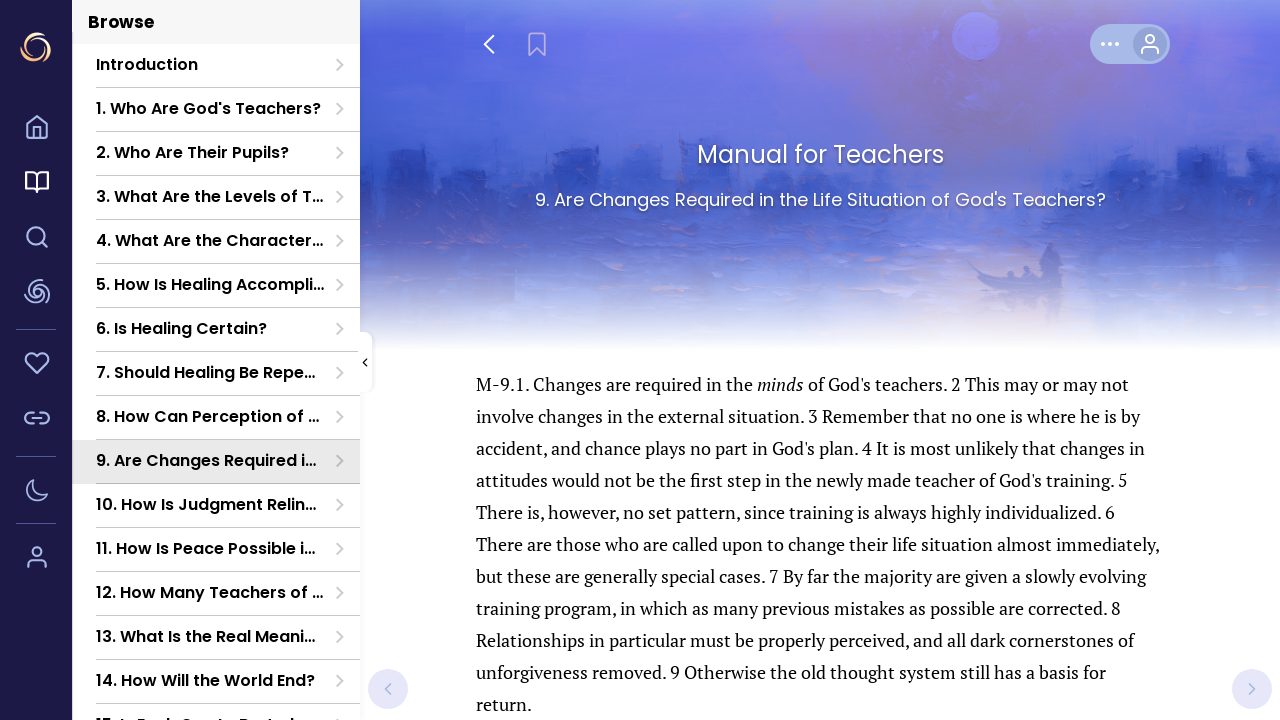

--- FILE ---
content_type: text/html; charset=utf-8
request_url: https://acimnow.app/browse/course-miracles-manual-teachers-9-changes-required-life-situation-gods-teachers
body_size: 46581
content:
<!DOCTYPE html><html lang="en" class="ios with-panel with-panel-left-cover"><head><meta charSet="utf-8"/><meta name="viewport" content="width=device-width, initial-scale=1, maximum-scale=1, viewport-fit=cover"/><link rel="preload" href="/_next/static/media/0576f4f464c78623-s.p.woff2" as="font" crossorigin="" type="font/woff2"/><link rel="preload" href="/_next/static/media/06d1f8b0d8ba4a34-s.p.woff2" as="font" crossorigin="" type="font/woff2"/><link rel="preload" href="/_next/static/media/2eae2d0d526dd7e7-s.p.woff2" as="font" crossorigin="" type="font/woff2"/><link rel="preload" href="/_next/static/media/300ce8cce633fb12-s.p.woff2" as="font" crossorigin="" type="font/woff2"/><link rel="preload" href="/_next/static/media/492a05f84d892f68-s.p.woff2" as="font" crossorigin="" type="font/woff2"/><link rel="preload" href="/_next/static/media/4abef78231e0b5fe-s.p.woff2" as="font" crossorigin="" type="font/woff2"/><link rel="preload" href="/_next/static/media/50e46f954eedc33c-s.p.woff2" as="font" crossorigin="" type="font/woff2"/><link rel="preload" href="/_next/static/media/555460d40c2d1294-s.p.woff2" as="font" crossorigin="" type="font/woff2"/><link rel="preload" href="/_next/static/media/59829128118fe44e-s.p.woff2" as="font" crossorigin="" type="font/woff2"/><link rel="preload" href="/_next/static/media/7777133e901cd5ed-s.p.woff2" as="font" crossorigin="" type="font/woff2"/><link rel="preload" href="/_next/static/media/791a0f5c2a2ac819-s.p.woff2" as="font" crossorigin="" type="font/woff2"/><link rel="preload" href="/_next/static/media/7cc2c9a860b885ef-s.p.woff2" as="font" crossorigin="" type="font/woff2"/><link rel="preload" href="/_next/static/media/7e2636f8ac4428aa-s.p.woff2" as="font" crossorigin="" type="font/woff2"/><link rel="preload" href="/_next/static/media/8d869ef448403638-s.p.woff2" as="font" crossorigin="" type="font/woff2"/><link rel="preload" href="/_next/static/media/916d3686010a8de2-s.p.woff2" as="font" crossorigin="" type="font/woff2"/><link rel="preload" href="/_next/static/media/9a881e2ac07d406b-s.p.woff2" as="font" crossorigin="" type="font/woff2"/><link rel="preload" href="/_next/static/media/9c1560f572ee7773-s.p.woff2" as="font" crossorigin="" type="font/woff2"/><link rel="preload" href="/_next/static/media/a92656b129864a12-s.p.woff2" as="font" crossorigin="" type="font/woff2"/><link rel="preload" href="/_next/static/media/abd7c4b1dbef643d-s.p.woff2" as="font" crossorigin="" type="font/woff2"/><link rel="preload" href="/_next/static/media/ac374088683cf63a-s.p.woff2" as="font" crossorigin="" type="font/woff2"/><link rel="preload" href="/_next/static/media/b5492b5208029f67-s.p.woff2" as="font" crossorigin="" type="font/woff2"/><link rel="preload" href="/_next/static/media/bcd2fe8d40d8eb9b-s.p.woff2" as="font" crossorigin="" type="font/woff2"/><link rel="preload" href="/_next/static/media/d869208648ca5469-s.p.woff2" as="font" crossorigin="" type="font/woff2"/><link rel="preload" href="/_next/static/media/ddd7bd64eb4cbfa0-s.p.woff2" as="font" crossorigin="" type="font/woff2"/><link rel="preload" href="/_next/static/media/e1dbcc184ecfadd8-s.p.woff2" as="font" crossorigin="" type="font/woff2"/><link rel="preload" href="/_next/static/media/e7514f75bdcbd808-s.p.woff2" as="font" crossorigin="" type="font/woff2"/><link rel="preload" href="/_next/static/media/eb892c4c720f5752-s.p.woff2" as="font" crossorigin="" type="font/woff2"/><link rel="preload" as="image" href="/images/appstore.svg"/><link rel="preload" as="image" href="/images/links/forgiveness-ai-banner.png"/><link rel="preload" as="image" href="/images/links/acim-biz.jpg"/><link rel="preload" as="image" href="/images/links/awakening-mind-links.jpg"/><link rel="preload" as="image" href="/images/links/livingmiracles.jpg"/><link rel="preload" as="image" href="/images/links/a-course-in-miracles-org.jpg"/><link rel="preload" as="image" href="/images/links/acim-online-video.jpg"/><link rel="preload" as="image" href="/images/links/davidhoffmeister-com.jpg"/><link rel="preload" as="image" href="/images/links/acim-me.jpg"/><link rel="preload" as="image" href="/images/links/lm-store-links.jpg"/><link rel="stylesheet" href="/_next/static/css/83d036547e8c5194.css" data-precedence="next"/><link rel="stylesheet" href="/_next/static/css/22279eded4c8160a.css" data-precedence="next"/><link rel="preload" href="/_next/static/chunks/webpack-2595df6d5327ec01.js" as="script" fetchPriority="low"/><script src="/_next/static/chunks/fd9d1056-da6a3aca7aaf59ff.js" async=""></script><script src="/_next/static/chunks/864-56e8e22c7496fc62.js" async=""></script><script src="/_next/static/chunks/main-app-ebe48da636c748d8.js" async=""></script><link rel="preload" as="image" href="/images/links/miracles-home-org.jpg"/><link rel="preload" as="image" href="/images/links/circle-of-support-links.jpg"/><link rel="preload" as="image" href="/images/links/mwge-org.png"/><link rel="preload" href="https://www.google.com/recaptcha/api.js?render=explicit" as="script"/><link rel="preload" href="/js/tsparticles2.min.js" as="script"/><link rel="preload" href="https://www.googletagmanager.com/gtag/js?id=G-JWYLH3NC50" as="script"/><meta http-equiv="Content-Security-Policy" content="default-src * &#x27;self&#x27; &#x27;unsafe-inline&#x27; &#x27;unsafe-eval&#x27; data: gap: content: blob:"/><title>ACIM 9. Are Changes Required in the Life Situation of God&#x27;s Teachers?</title><meta name="description" content="A Course in Miracles: Read and listen to Manual for Teachers 9. Are Changes Required in the Life Situation of God&#x27;s Teachers?"/><link rel="manifest" href="/manifest.json"/><meta name="theme-color" content="#202b33"/><meta name="format-detection" content="telephone=no"/><meta name="msapplication-tap-highlight" content="no"/><meta name="apple-mobile-web-app-capable" content="yes"/><meta name="apple-mobile-web-app-title" content="ACIM Now"/><link href="/images/splash_screens/iPhone_14_Pro_Max_landscape.png" media="screen and (device-width: 430px) and (device-height: 932px) and (-webkit-device-pixel-ratio: 3) and (orientation: landscape)" rel="apple-touch-startup-image"/><link href="/images/splash_screens/iPhone_14_Pro_landscape.png" media="screen and (device-width: 393px) and (device-height: 852px) and (-webkit-device-pixel-ratio: 3) and (orientation: landscape)" rel="apple-touch-startup-image"/><link href="/images/splash_screens/iPhone_14_Plus__iPhone_13_Pro_Max__iPhone_12_Pro_Max_landscape.png" media="screen and (device-width: 428px) and (device-height: 926px) and (-webkit-device-pixel-ratio: 3) and (orientation: landscape)" rel="apple-touch-startup-image"/><link href="/images/splash_screens/iPhone_14__iPhone_13_Pro__iPhone_13__iPhone_12_Pro__iPhone_12_landscape.png" media="screen and (device-width: 390px) and (device-height: 844px) and (-webkit-device-pixel-ratio: 3) and (orientation: landscape)" rel="apple-touch-startup-image"/><link href="/images/splash_screens/iPhone_13_mini__iPhone_12_mini__iPhone_11_Pro__iPhone_XS__iPhone_X_landscape.png" media="screen and (device-width: 375px) and (device-height: 812px) and (-webkit-device-pixel-ratio: 3) and (orientation: landscape)" rel="apple-touch-startup-image"/><link href="/images/splash_screens/iPhone_11_Pro_Max__iPhone_XS_Max_landscape.png" media="screen and (device-width: 414px) and (device-height: 896px) and (-webkit-device-pixel-ratio: 3) and (orientation: landscape)" rel="apple-touch-startup-image"/><link href="/images/splash_screens/iPhone_11__iPhone_XR_landscape.png" media="screen and (device-width: 414px) and (device-height: 896px) and (-webkit-device-pixel-ratio: 2) and (orientation: landscape)" rel="apple-touch-startup-image"/><link href="/images/splash_screens/iPhone_8_Plus__iPhone_7_Plus__iPhone_6s_Plus__iPhone_6_Plus_landscape.png" media="screen and (device-width: 414px) and (device-height: 736px) and (-webkit-device-pixel-ratio: 3) and (orientation: landscape)" rel="apple-touch-startup-image"/><link href="/images/splash_screens/iPhone_8__iPhone_7__iPhone_6s__iPhone_6__4.7__iPhone_SE_landscape.png" media="screen and (device-width: 375px) and (device-height: 667px) and (-webkit-device-pixel-ratio: 2) and (orientation: landscape)" rel="apple-touch-startup-image"/><link href="/images/splash_screens/4__iPhone_SE__iPod_touch_5th_generation_and_later_landscape.png" media="screen and (device-width: 320px) and (device-height: 568px) and (-webkit-device-pixel-ratio: 2) and (orientation: landscape)" rel="apple-touch-startup-image"/><link href="/images/splash_screens/12.9__iPad_Pro_landscape.png" media="screen and (device-width: 1024px) and (device-height: 1366px) and (-webkit-device-pixel-ratio: 2) and (orientation: landscape)" rel="apple-touch-startup-image"/><link href="/images/splash_screens/11__iPad_Pro__10.5__iPad_Pro_landscape.png" media="screen and (device-width: 834px) and (device-height: 1194px) and (-webkit-device-pixel-ratio: 2) and (orientation: landscape)" rel="apple-touch-startup-image"/><link href="/images/splash_screens/10.9__iPad_Air_landscape.png" media="screen and (device-width: 820px) and (device-height: 1180px) and (-webkit-device-pixel-ratio: 2) and (orientation: landscape)" rel="apple-touch-startup-image"/><link href="/images/splash_screens/10.5__iPad_Air_landscape.png" media="screen and (device-width: 834px) and (device-height: 1112px) and (-webkit-device-pixel-ratio: 2) and (orientation: landscape)" rel="apple-touch-startup-image"/><link href="/images/splash_screens/10.2__iPad_landscape.png" media="screen and (device-width: 810px) and (device-height: 1080px) and (-webkit-device-pixel-ratio: 2) and (orientation: landscape)" rel="apple-touch-startup-image"/><link href="/images/splash_screens/9.7__iPad_Pro__7.9__iPad_mini__9.7__iPad_Air__9.7__iPad_landscape.png" media="screen and (device-width: 768px) and (device-height: 1024px) and (-webkit-device-pixel-ratio: 2) and (orientation: landscape)" rel="apple-touch-startup-image"/><link href="/images/splash_screens/8.3__iPad_Mini_landscape.png" media="screen and (device-width: 744px) and (device-height: 1133px) and (-webkit-device-pixel-ratio: 2) and (orientation: landscape)" rel="apple-touch-startup-image"/><link href="/images/splash_screens/iPhone_14_Pro_Max_portrait.png" media="screen and (device-width: 430px) and (device-height: 932px) and (-webkit-device-pixel-ratio: 3) and (orientation: portrait)" rel="apple-touch-startup-image"/><link href="/images/splash_screens/iPhone_14_Pro_portrait.png" media="screen and (device-width: 393px) and (device-height: 852px) and (-webkit-device-pixel-ratio: 3) and (orientation: portrait)" rel="apple-touch-startup-image"/><link href="/images/splash_screens/iPhone_14_Plus__iPhone_13_Pro_Max__iPhone_12_Pro_Max_portrait.png" media="screen and (device-width: 428px) and (device-height: 926px) and (-webkit-device-pixel-ratio: 3) and (orientation: portrait)" rel="apple-touch-startup-image"/><link href="/images/splash_screens/iPhone_14__iPhone_13_Pro__iPhone_13__iPhone_12_Pro__iPhone_12_portrait.png" media="screen and (device-width: 390px) and (device-height: 844px) and (-webkit-device-pixel-ratio: 3) and (orientation: portrait)" rel="apple-touch-startup-image"/><link href="/images/splash_screens/iPhone_13_mini__iPhone_12_mini__iPhone_11_Pro__iPhone_XS__iPhone_X_portrait.png" media="screen and (device-width: 375px) and (device-height: 812px) and (-webkit-device-pixel-ratio: 3) and (orientation: portrait)" rel="apple-touch-startup-image"/><link href="/images/splash_screens/iPhone_11_Pro_Max__iPhone_XS_Max_portrait.png" media="screen and (device-width: 414px) and (device-height: 896px) and (-webkit-device-pixel-ratio: 3) and (orientation: portrait)" rel="apple-touch-startup-image"/><link href="/images/splash_screens/iPhone_11__iPhone_XR_portrait.png" media="screen and (device-width: 414px) and (device-height: 896px) and (-webkit-device-pixel-ratio: 2) and (orientation: portrait)" rel="apple-touch-startup-image"/><link href="/images/splash_screens/iPhone_8_Plus__iPhone_7_Plus__iPhone_6s_Plus__iPhone_6_Plus_portrait.png" media="screen and (device-width: 414px) and (device-height: 736px) and (-webkit-device-pixel-ratio: 3) and (orientation: portrait)" rel="apple-touch-startup-image"/><link href="/images/splash_screens/iPhone_8__iPhone_7__iPhone_6s__iPhone_6__4.7__iPhone_SE_portrait.png" media="screen and (device-width: 375px) and (device-height: 667px) and (-webkit-device-pixel-ratio: 2) and (orientation: portrait)" rel="apple-touch-startup-image"/><link href="/images/splash_screens/4__iPhone_SE__iPod_touch_5th_generation_and_later_portrait.png" media="screen and (device-width: 320px) and (device-height: 568px) and (-webkit-device-pixel-ratio: 2) and (orientation: portrait)" rel="apple-touch-startup-image"/><link href="/images/splash_screens/12.9__iPad_Pro_portrait.png" media="screen and (device-width: 1024px) and (device-height: 1366px) and (-webkit-device-pixel-ratio: 2) and (orientation: portrait)" rel="apple-touch-startup-image"/><link href="/images/splash_screens/11__iPad_Pro__10.5__iPad_Pro_portrait.png" media="screen and (device-width: 834px) and (device-height: 1194px) and (-webkit-device-pixel-ratio: 2) and (orientation: portrait)" rel="apple-touch-startup-image"/><link href="/images/splash_screens/10.9__iPad_Air_portrait.png" media="screen and (device-width: 820px) and (device-height: 1180px) and (-webkit-device-pixel-ratio: 2) and (orientation: portrait)" rel="apple-touch-startup-image"/><link href="/images/splash_screens/10.5__iPad_Air_portrait.png" media="screen and (device-width: 834px) and (device-height: 1112px) and (-webkit-device-pixel-ratio: 2) and (orientation: portrait)" rel="apple-touch-startup-image"/><link href="/images/splash_screens/10.2__iPad_portrait.png" media="screen and (device-width: 810px) and (device-height: 1080px) and (-webkit-device-pixel-ratio: 2) and (orientation: portrait)" rel="apple-touch-startup-image"/><link href="/images/splash_screens/9.7__iPad_Pro__7.9__iPad_mini__9.7__iPad_Air__9.7__iPad_portrait.png" media="screen and (device-width: 768px) and (device-height: 1024px) and (-webkit-device-pixel-ratio: 2) and (orientation: portrait)" rel="apple-touch-startup-image"/><link href="/images/splash_screens/8.3__iPad_Mini_portrait.png" media="screen and (device-width: 744px) and (device-height: 1133px) and (-webkit-device-pixel-ratio: 2) and (orientation: portrait)" rel="apple-touch-startup-image"/><meta name="apple-mobile-web-app-status-bar-style" content="black-translucent"/><meta property="og:title" content="ACIM 9. Are Changes Required in the Life Situation of God&#x27;s Teachers?"/><meta property="og:description" content="A Course in Miracles: Read and listen to Manual for Teachers 9. Are Changes Required in the Life Situation of God&#x27;s Teachers?"/><meta property="og:url" content="https://acimnow.app/browse/course-miracles-manual-teachers-9-changes-required-life-situation-gods-teachers"/><meta property="og:site_name" content="ACIM Now"/><meta property="og:locale" content="en_US"/><meta property="og:image" content="https://aicmsstorage.blob.core.windows.net/acimnow/seo-images/690.jpg"/><meta property="og:image:width" content="1500"/><meta property="og:image:height" content="800"/><meta property="og:type" content="website"/><meta name="twitter:card" content="summary_large_image"/><meta name="twitter:title" content="ACIM 9. Are Changes Required in the Life Situation of God&#x27;s Teachers?"/><meta name="twitter:description" content="A Course in Miracles: Read and listen to Manual for Teachers 9. Are Changes Required in the Life Situation of God&#x27;s Teachers?"/><meta name="twitter:image" content="https://aicmsstorage.blob.core.windows.net/acimnow/seo-images/690.jpg"/><link rel="icon" href="/favicon.ico" type="image/x-icon" sizes="16x16"/><link rel="icon" href="/icon.png?ab14fd10d26b1158" type="image/png" sizes="16x16"/><link rel="icon" href="/icon2.png?2eccba17a9c1daf7" type="image/png" sizes="32x32"/><meta name="next-size-adjust"/><script src="/_next/static/chunks/polyfills-c67a75d1b6f99dc8.js" noModule=""></script></head><body class="__className_88b0cc"><div id="framework7-root" class="acimnow framework7-root"><div class="view view-main"><div id="clip-page" class="clip-page flexible-layout   page no-swipeback"><div class="toolbar-page-nav toolbar toolbar-bottom"><div class="toolbar-inner"><a class="button" href="/browse/course-miracles-manual-teachers-8-can-perception-order-difficulties-avoided" data-reload-all="true" data-animate="false"><svg xmlns="http://www.w3.org/2000/svg" width="24" height="24" viewBox="0 0 24 24" fill="none" stroke="currentColor" stroke-width="2" stroke-linecap="round" stroke-linejoin="round"><polyline points="15 18 9 12 15 6"></polyline></svg></a><a class="button" href="/browse/course-miracles-manual-teachers-10-judgement-relinquished" data-reload-all="true" data-animate="false"><svg xmlns="http://www.w3.org/2000/svg" width="24" height="24" viewBox="0 0 24 24" fill="none" stroke="currentColor" stroke-width="2" stroke-linecap="round" stroke-linejoin="round"><polyline points="9 18 15 12 9 6"></polyline></svg></a></div></div><div class="page-content hide-toolbar-on-scroll"><div class=""><div class="navbar"><div class="navbar-bg"></div><div class="navbar-inner sliding"><div class="left"><a class="icon-white link icon-only" href="#"><i style="font-size:26px;width:26px;height:26px" class="icon f7-icons">chevron_left</i></a><a class="button-bookmark button" href="#"><i style="font-size:26px;width:26px;height:26px" class="icon f7-icons">bookmark</i></a></div><div class="nav-button-group right"><a class="link panel-open" href="#" data-panel="#reader-settings-panel"><svg xmlns="http://www.w3.org/2000/svg" width="24" height="24" viewBox="0 0 24 24" fill="none" stroke="currentColor" stroke-width="2" stroke-linecap="round" stroke-linejoin="round"><circle cx="12" cy="12" r="1"></circle><circle cx="19" cy="12" r="1"></circle><circle cx="5" cy="12" r="1"></circle></svg></a><a class="nav-user-icon link panel-open" href="#" data-panel="#user-menu-mobile-panel"><svg xmlns="http://www.w3.org/2000/svg" width="24" height="24" viewBox="0 0 24 24" fill="none" stroke="currentColor" stroke-width="2" stroke-linecap="round" stroke-linejoin="round"><path d="M20 21v-2a4 4 0 0 0-4-4H8a4 4 0 0 0-4 4v2"></path><circle cx="12" cy="7" r="4"></circle></svg></a></div></div></div><div id="reader-settings-panel" class="panel panel-right panel-cover"><div class="navbar-panel navbar"><div class="navbar-bg"></div><div class="navbar-inner sliding"><div class="title">Settings</div><div class="right"><a class="link panel-close" href="#"><svg xmlns="http://www.w3.org/2000/svg" width="24" height="24" viewBox="0 0 24 24" fill="none" stroke="currentColor" stroke-width="2" stroke-linecap="round" stroke-linejoin="round"><line x1="18" y1="6" x2="6" y2="18"></line><line x1="6" y1="6" x2="18" y2="18"></line></svg></a></div></div></div><div class="block-title">Reader Settings</div><div class="list"><ul><li class=""><div class="item-content"><div class="item-inner"><span>Show Verse Number</span><label class="toggle"><input type="checkbox" checked=""/><span class="toggle-icon"></span></label></div></div></li><li class="select-list accordion-item"><a class="item-link"><div class="item-content"><div class="item-inner"><div class="item-title">Select Font</div></div></div></a><div class="list list-dividers-ios accordion-item-content"><ul><li><label class="item-radio item-radio-icon-end item-content"><input type="radio" name="radio-font" value="brandon"/><i class="icon icon-radio"></i><div class="item-inner"><div class="item-title">Brandon</div></div></label></li><li><label class="item-radio item-radio-icon-end item-content"><input type="radio" name="radio-font" value="crimson"/><i class="icon icon-radio"></i><div class="item-inner"><div class="item-title">Crimson</div></div></label></li><li><label class="item-radio item-radio-icon-end item-content"><input type="radio" name="radio-font" value="inter"/><i class="icon icon-radio"></i><div class="item-inner"><div class="item-title">Inter</div></div></label></li><li><label class="item-radio item-radio-icon-end item-content"><input type="radio" name="radio-font" value="librebaskerville"/><i class="icon icon-radio"></i><div class="item-inner"><div class="item-title">Libre Baskerville</div></div></label></li><li><label class="item-radio item-radio-icon-end item-content"><input type="radio" name="radio-font" value="ptsans"/><i class="icon icon-radio"></i><div class="item-inner"><div class="item-title">PT Sans</div></div></label></li><li><label class="item-radio item-radio-icon-end item-content"><input type="radio" name="radio-font" checked="" value="ptserif"/><i class="icon icon-radio"></i><div class="item-inner"><div class="item-title">PT Serif</div></div></label></li></ul></div></li><li class="slider-font-size"><div class="item-content"><div class="item-inner"><div class="item-title">Font Size</div><div class="range-slider range-slider-horizontal"></div></div></div></li><li class=""><div class="item-content"><div class="item-inner"><span>Auto Play Next Section</span><label class="toggle"><input type="checkbox"/><span class="toggle-icon"></span></label></div></div></li></ul></div><div class="block-title">Playback Speed</div><div class="list simple-list"><ul><li class=""><div class="range-slider range-slider-horizontal"></div></li></ul></div></div><div class="popup"><div class="no-bg page"><div class="navbar"><div class="navbar-bg"></div><div class="navbar-inner sliding"><div class="title">A Course in Miracles App</div><div class="right"><a class="link popup-close" href="#"><svg xmlns="http://www.w3.org/2000/svg" width="24" height="24" viewBox="0 0 24 24" fill="none" stroke="currentColor" stroke-width="2" stroke-linecap="round" stroke-linejoin="round"><line x1="18" y1="6" x2="6" y2="18"></line><line x1="6" y1="6" x2="18" y2="18"></line></svg></a></div></div></div><div class="page-content"><a class="button" href="#">Clear</a><div class="block-title-medium block-title">Debug Logs</div><div id="debug-log" class="block"></div></div></div></div><div class="header-image-reader" style="background-image:linear-gradient(to bottom, var(--color-bg-gradient-1) 0%, var(--color-bg-gradient-2) 10%, var(--color-bg-gradient-3) 50%, var(--color-bg-gradient-1) 70%, var(--f7-page-bg-color) 100%), url(/images/background/bg-boat.jpg)"><div class="header-title"><div class="header-title-chapter"><div>Manual for Teachers</div><div class="chapter-title"></div></div><div class="header-title-section"><h1>9. Are Changes
            Required in the Life Situation of God&#x27;s Teachers?</h1></div></div></div><div class="responsive-container"><div><div class="sharing-form sheet-modal sheet-modal-bottom"><div class="light-navbar navbar"><div class="navbar-bg"></div><div class="navbar-inner sliding"><div class="title">Share Clip</div><div class="right"><a class="link icon-only sheet-close" href="#"><i class="icon f7-icons">multiply</i></a></div></div></div><div class="sheet-modal-inner"><span class="sharing-progress progressbar" data-progress="0"><span></span></span><div class="loader-container"><span style="width:40px;height:40px;--f7-preloader-size:40px" class="preloader"><span class="preloader-inner"><span class="preloader-inner-line"></span><span class="preloader-inner-line"></span><span class="preloader-inner-line"></span><span class="preloader-inner-line"></span><span class="preloader-inner-line"></span><span class="preloader-inner-line"></span><span class="preloader-inner-line"></span><span class="preloader-inner-line"></span></span></span></div><iframe style="display:none"></iframe><div class="sharing-step-container responsive-container"></div></div></div></div><div class="custom-header block-title">Manual for Teachers</div><div style="font-size:18px" class="episode-description   __className_932213 block"><div style="font-size:1em"><div class="et_pb_text_inner">M-9.1. Changes are required in the <i>minds</i> of God's teachers. 2 This may or may not involve changes in the external situation. 3 Remember that no one is where he is by accident, and chance plays no part in God's plan. 4 It is most unlikely that changes in attitudes would not be the first step in the newly made teacher of God's training. 5 There is, however, no set pattern, since training is always highly individualized. 6 There are those who are called upon to change their life situation almost immediately, but these are generally special cases. 7 By far the majority are given a slowly evolving training program, in which as many previous mistakes as possible are corrected. 8 Relationships in particular must be properly perceived, and all dark cornerstones of unforgiveness removed. 9 Otherwise the old thought system still has a basis for return.<p></p><p>M-9.2. As the teacher of God advances in his training, he learns one lesson with increasing thoroughness. 2 He does not make his own decisions; he asks his Teacher for His answer, and it is this he follows as his guide for action. 3 This becomes easier and easier, as the teacher of God learns to give up his own judgment. 4 The giving up of judgment, the obvious prerequisite for hearing God's Voice, is usually a fairly slow process, not because it is difficult, but because it is apt to be perceived as personally insulting. 5 The world's training is directed toward achieving a goal in direct opposition to that of our curriculum. 6 The world trains for reliance on one's judgment as the criterion for maturity and strength. 7 Our curriculum trains for the relinquishment of judgment as the necessary condition of salvation.</p></div></div></div><div id="notifications-panel" class="full-width panel panel-right panel-cover"><div class="no-bg page"><div class="navbar-panel navbar"><div class="navbar-bg"></div><div class="navbar-inner sliding"><div class="title">Lesson Notifications</div><div class="right"><a class="link panel-close" href="#"><svg xmlns="http://www.w3.org/2000/svg" width="24" height="24" viewBox="0 0 24 24" fill="none" stroke="currentColor" stroke-width="2" stroke-linecap="round" stroke-linejoin="round"><line x1="18" y1="6" x2="6" y2="18"></line><line x1="6" y1="6" x2="18" y2="18"></line></svg></a></div></div></div><div class="page-content"><div class="block-title">Push notifications coming soon!</div><div class="acim-message coming-soon-message block inset block-strong"><p>Exciting app updates with push notifications and other new features coming for iOS and Android users! Stay tuned for upcoming announcements.</p></div></div></div></div></div><div class="popup-note popup popup-push"><div class="no-bg page"><div class="navbar"><div class="navbar-bg"></div><div class="navbar-inner sliding"><div class="title">Add a Note</div><div class="right"><a class="link popup-close" href="#"><svg xmlns="http://www.w3.org/2000/svg" width="24" height="24" viewBox="0 0 24 24" fill="none" stroke="currentColor" stroke-width="2" stroke-linecap="round" stroke-linejoin="round"><line x1="18" y1="6" x2="6" y2="18"></line><line x1="6" y1="6" x2="18" y2="18"></line></svg></a></div></div></div><div class="page-content"><div class="block"><div class="note-form list inset list-strong list-dividers"><ul><li class=""><div class="item-content item-input"><div class="item-inner"><div class="item-title item-label">Folder</div><div class="item-input-wrap"><input type="text" placeholder="Enter Folder Name" id="autocomplete-dropdown-expand" class="" value=""/></div></div></div></li><li class=""><div class="item-content item-input"><div class="item-inner"><div class="item-input-wrap"><textarea placeholder="Enter Note" class=""></textarea></div></div></div></li></ul></div></div><div class="block"><p class="text-align-center">You can access your notes under <a class="link" href="/highlights">&quot;ACIM Highlights&quot;</a>.</p></div><div class="block"><div class="grid grid-cols-2 grid-gap button-group"><a class="button-round-color-secondary button-note button" href="#"> Cancel</a><a class="button-round-color-secondary button-note button button-fill popup-close" href="#">Save</a></div></div></div></div></div><div id="popover-selection" class="popover-selection popover"><div class="popover-arrow"></div><div class="popover-inner"><div class="grid grid-cols-2 grid-gap"><a class="button disabled" href="#"><i class="icon f7-icons">star</i> Save</a><a class="button" href="#"><svg xmlns="http://www.w3.org/2000/svg" width="24" height="24" viewBox="0 0 24 24" fill="none" stroke="currentColor" stroke-width="2" stroke-linecap="round" stroke-linejoin="round"><rect x="9" y="9" width="13" height="13" rx="2" ry="2"></rect><path d="M5 15H4a2 2 0 0 1-2-2V4a2 2 0 0 1 2-2h9a2 2 0 0 1 2 2v1"></path></svg> Copy</a><a class="button" href="#"><svg xmlns="http://www.w3.org/2000/svg" width="24" height="24" viewBox="0 0 24 24" fill="none" stroke="currentColor" stroke-width="2" stroke-linecap="round" stroke-linejoin="round"><path d="M4 12v8a2 2 0 0 0 2 2h12a2 2 0 0 0 2-2v-8"></path><polyline points="16 6 12 2 8 6"></polyline><line x1="12" y1="2" x2="12" y2="15"></line></svg> Share</a><a class="button" href="#"><svg xmlns="http://www.w3.org/2000/svg" width="24" height="24" viewBox="0 0 24 24" fill="none" stroke="currentColor" stroke-width="2" stroke-linecap="round" stroke-linejoin="round"><polygon points="5 3 19 12 5 21 5 3"></polygon></svg>Play</a></div></div></div><div class="popup-share-quote popup"><div class="no-bg page"><div class="navbar"><div class="navbar-bg"></div><div class="navbar-inner sliding"><div class="title">Share Quote</div><div class="right"><a class="link popup-close" href="#"><svg xmlns="http://www.w3.org/2000/svg" width="24" height="24" viewBox="0 0 24 24" fill="none" stroke="currentColor" stroke-width="2" stroke-linecap="round" stroke-linejoin="round"><line x1="18" y1="6" x2="6" y2="18"></line><line x1="6" y1="6" x2="18" y2="18"></line></svg></a></div></div></div><div class="page-content"><div class="loading-overlay"><span style="width:40px;height:40px;--f7-preloader-size:40px" class="preloader"><span class="preloader-inner"><span class="preloader-inner-line"></span><span class="preloader-inner-line"></span><span class="preloader-inner-line"></span><span class="preloader-inner-line"></span><span class="preloader-inner-line"></span><span class="preloader-inner-line"></span><span class="preloader-inner-line"></span><span class="preloader-inner-line"></span></span></span></div><iframe style="display:none"></iframe><div class="block"><div class="share-image"><div class="quote"><div class="quote-text"><div></div></div><div class="quote-reference-container"><i>A Course in Miracles</i>, </div></div><div class="logo">ACIM<strong>Now</strong>.app</div></div><div class="grid grid-cols-2 grid-gap button-group"><a class="button-round-color-secondary button-share button" href="#"> Cancel</a></div></div></div></div></div></div></div></div></div><div class="acimnow-login-screen login-screen"><div class="page login-screen-page"><div class="page-content login-screen-content"><div></div><div class="login-screen-title">Sign in to ACIM Now</div><div class="padding-horizontal block"><p class="margin segmented segmented-strong"><a class="button button-active" href="#">Sign in</a><a class="button" href="#">Sign up</a><span class="segmented-highlight"></span></p></div><div><form id="login-form" class="list"><ul><li class=""><div class="item-content item-input"><div class="item-inner"><div class="item-title item-label">Email</div><div class="item-input-wrap"><input type="email" placeholder="Your email" autoComplete="username" required="" data-validate="true" class="" name="username" value=""/></div></div></div></li><li class=""><div class="item-content item-input"><div class="item-inner"><div class="item-title item-label">Password</div><div class="item-input-wrap"><input type="password" placeholder="Your password" autoComplete="current-password" required="" data-validate="true" class="" name="password" value=""/></div></div></div></li></ul><div class="block"><button class="width-100 button button-fill button-large disabled" type="submit">Sign In with Email / Password</button><a class="margin-top-half btn-no-bg button" href="#">Forgot Password?</a><hr/></div><div class="block"><a class="button button-tonal button-large" href="#"><i class="icon f7-icons">logo_google</i>    Sign In with Google</a></div><div class="block"><a class="btn-no-bg button button-large" href="#">Cancel</a></div></form></div></div></div></div><div class="browser-panel panel panel-in panel-left panel-cover"><div class=""><div class="menu-logo"></div><div class="block-title-large app-title block-title"><p>ACIM <strong>Now</strong></p></div><div class="menu-search"><form class="searchbar"><div class="searchbar-inner"><div class="searchbar-input-wrap"><input placeholder="Search the Course" spellCheck="true" type="search" value=""/><i class="searchbar-icon"></i><span class="input-clear-button"></span></div><a class="button" href="#"><svg xmlns="http://www.w3.org/2000/svg" width="24" height="24" viewBox="0 0 24 24" fill="none" stroke="currentColor" stroke-width="2" stroke-linecap="round" stroke-linejoin="round"><circle cx="11" cy="11" r="8"></circle><line x1="21" y1="21" x2="16.65" y2="16.65"></line></svg></a></div></form></div><div class="main-menu no-margin list menu-list"><ul><li class=""><a class="item-link" href="/" data-animate="false"><div class="item-content"><div class="item-media"><i class="icon"><svg xmlns="http://www.w3.org/2000/svg" width="26" height="26" viewBox="0 0 24 24" fill="none" stroke="currentColor" stroke-width="2" stroke-linecap="round" stroke-linejoin="round"><path d="M3 9l9-7 9 7v11a2 2 0 0 1-2 2H5a2 2 0 0 1-2-2z"></path><polyline points="9 22 9 12 15 12 15 22"></polyline></svg></i></div><div class="item-inner"><div class="item-title">Home</div></div></div></a></li><li class=""><a class="item-link" href="/browse" data-animate="false"><div class="item-content"><div class="item-media"><i class="icon"><svg xmlns="http://www.w3.org/2000/svg" width="26" height="26" viewBox="0 0 24 24" fill="none" stroke="currentColor" stroke-width="2" stroke-linecap="round" stroke-linejoin="round"><path d="M2 3h6a4 4 0 0 1 4 4v14a3 3 0 0 0-3-3H2z"></path><path d="M22 3h-6a4 4 0 0 0-4 4v14a3 3 0 0 1 3-3h7z"></path></svg></i></div><div class="item-inner"><div class="item-title">Browse</div></div></div></a></li><li class=""><a class="item-link" href="/search" data-animate="false"><div class="item-content"><div class="item-media"><i class="icon"><svg xmlns="http://www.w3.org/2000/svg" width="26" height="26" viewBox="0 0 24 24" fill="none" stroke="currentColor" stroke-width="2" stroke-linecap="round" stroke-linejoin="round"><circle cx="11" cy="11" r="8"></circle><line x1="21" y1="21" x2="16.65" y2="16.65"></line></svg></i></div><div class="item-inner"><div class="item-title">Search</div></div></div></a></li><li class=""><a class="item-link" href="/oracle" data-animate="false"><div class="item-content"><div class="item-media"><i class="icon"><svg class="custom-icon-svg" width="26" height="25" viewBox="0 0 26 25" fill="none" xmlns="http://www.w3.org/2000/svg"><g clip-path="url(#clip0_1204_213)"><path d="M25.9297 14.2864C25.5882 10.951 23.9506 8.15808 21.3386 6.43011C18.0936 4.28018 14.507 4.18976 11.7443 6.17895C9.22263 7.99734 8.11753 11.0916 8.9112 14.0653C9.42356 15.9842 10.6191 17.0592 11.7744 17.6117C10.9607 17.6419 10.1268 17.4811 9.33314 17.1295C6.99234 16.0746 5.71645 13.6334 5.89728 10.5893C6.09821 7.33428 8.02712 5.28482 9.6044 4.13953C12.0959 2.33119 15.5719 1.51743 18.0534 2.1604C18.5758 2.291 19.1083 1.98961 19.2389 1.4672C19.3695 0.944788 19.0681 0.41233 18.5457 0.281727C15.5016 -0.511936 11.4529 0.402284 8.46916 2.56225C5.75664 4.53134 4.14922 7.33428 3.95834 10.4687C3.71722 14.3567 5.43515 17.5113 8.52943 18.9077C9.52402 19.3598 10.5688 19.5708 11.6036 19.5708C13.5124 19.5708 15.371 18.8273 16.7775 17.4108C18.1739 16.0143 18.5155 14.4471 18.4251 13.1612C18.8571 13.8544 19.1284 14.648 19.2188 15.512C19.48 18.0638 18.0032 20.3946 15.2705 21.7609C12.3571 23.2176 9.61444 22.5646 7.83623 21.7709C5.02325 20.5151 2.58198 17.9131 1.89883 15.4417C1.75818 14.9193 1.22572 14.6179 0.703312 14.7585C0.190947 14.8992 -0.12049 15.4317 0.0201588 15.9541C0.854007 18.9881 3.67704 22.0422 7.03252 23.5391C8.54953 24.2122 10.0967 24.5538 11.6237 24.5538C13.1508 24.5538 14.7079 24.2021 16.1345 23.4888C19.6206 21.7508 21.4892 18.6967 21.1477 15.3111C20.8362 12.2269 18.7064 9.71527 15.7327 8.91156C13.8138 8.39919 12.2968 8.89147 11.2319 9.60476C11.6137 8.89147 12.1662 8.2485 12.8695 7.74618C14.9491 6.24927 17.7018 6.35978 20.2535 8.04757C22.9661 9.84587 23.7798 12.5383 23.9807 14.4873C24.3022 17.5514 23.2675 20.9672 21.4692 22.7856C21.0874 23.1674 21.0974 23.7802 21.4692 24.1619C21.66 24.3528 21.9011 24.4432 22.1523 24.4432C22.4035 24.4432 22.6546 24.3428 22.8455 24.1519C25.0557 21.9116 26.2914 17.9432 25.9097 14.2864H25.9297ZM13.8138 10.5592C15.4212 10.5592 16.7172 11.8551 16.7172 13.4626C16.7172 15.07 15.4212 16.366 13.8138 16.366C12.2064 16.366 10.9104 15.07 10.9104 13.4626C10.9104 11.8551 12.2064 10.5592 13.8138 10.5592Z" fill="white"></path></g><defs><clipPath id="clip0_1204_213"><rect width="26" height="24.5634" fill="white"></rect></clipPath></defs></svg></i></div><div class="item-inner"><div class="item-title">Oracle</div></div></div></a></li></ul></div><hr/><div class="main-menu no-margin list menu-list"><ul><li class=""><a class="item-link external" href="https://circle.livingmiraclescenter.org/donate" target="_blank"><div class="item-content"><div class="item-media"><i class="icon"><svg xmlns="http://www.w3.org/2000/svg" width="26" height="26" viewBox="0 0 24 24" fill="none" stroke="currentColor" stroke-width="2" stroke-linecap="round" stroke-linejoin="round"><path d="M20.84 4.61a5.5 5.5 0 0 0-7.78 0L12 5.67l-1.06-1.06a5.5 5.5 0 0 0-7.78 7.78l1.06 1.06L12 21.23l7.78-7.78 1.06-1.06a5.5 5.5 0 0 0 0-7.78z"></path></svg></i></div><div class="item-inner"><div class="item-title">Donate</div></div></div></a></li><li class=""><a class="item-link popup-open" href="" data-popup=".links"><div class="item-content"><div class="item-media"><i class="icon"><svg xmlns="http://www.w3.org/2000/svg" width="26" height="26" viewBox="0 0 24 24" fill="none" stroke="currentColor" stroke-width="2" stroke-linecap="round" stroke-linejoin="round"><path d="M15 7h3a5 5 0 0 1 5 5 5 5 0 0 1-5 5h-3m-6 0H6a5 5 0 0 1-5-5 5 5 0 0 1 5-5h3"></path><line x1="8" y1="12" x2="16" y2="12"></line></svg></i></div><div class="item-inner"><div class="item-title">Links</div></div></div></a></li></ul></div><hr/><div class="main-menu no-margin list menu-list"><ul><li class=""><a class="item-link" href=""><div class="item-content"><div class="item-media"><i class="icon f7-icons">moon</i></div><div class="item-inner"><div class="item-title">Dark/Light Mode</div></div></div></a></li></ul></div><hr/><div class="main-menu no-margin list menu-list"><ul><li class=""><a class="item-link" href=""><div class="item-content"><div class="item-media"><i class="icon"><svg xmlns="http://www.w3.org/2000/svg" width="26" height="26" viewBox="0 0 24 24" fill="none" stroke="currentColor" stroke-width="2" stroke-linecap="round" stroke-linejoin="round"><path d="M20 21v-2a4 4 0 0 0-4-4H8a4 4 0 0 0-4 4v2"></path><circle cx="12" cy="7" r="4"></circle></svg></i></div><div class="item-inner"><div class="item-title">Sign in/Sign up</div></div></div></a></li></ul></div><div class="link-block"><a class="link-privacy link" href="/privacy">Privacy Policy</a>|<a class="link-feedback link external" href="https://docs.google.com/forms/d/e/1FAIpQLSdeYV-3ZabT2bGwgce-mDXhz2-qCNz-PyOHaXxKH6We9Ja85w/viewform">Share Feedback</a></div><a target="_blank" href="https://apps.apple.com/us/app/acim-now/id6478132884?platform=iphone" class="ios-menu-link external"><img src="/images/appstore.svg"/></a></div></div><div class="links popup"><div class="no-bg page"><div class="navbar"><div class="navbar-bg"></div><div class="navbar-inner sliding"><div class="title">Links</div><div class="right"><a class="link popup-close" href="#"><svg xmlns="http://www.w3.org/2000/svg" width="24" height="24" viewBox="0 0 24 24" fill="none" stroke="currentColor" stroke-width="2" stroke-linecap="round" stroke-linejoin="round"><line x1="18" y1="6" x2="6" y2="18"></line><line x1="6" y1="6" x2="18" y2="18"></line></svg></a></div></div></div><div class="page-content"><div class="block-title">ACIM Links to Resources and Tools</div><div class="block block-strong"><div class="link-page"><div class="link-section et_pb_column_1  et_pb_css_mix_blend_mode_passthrough"><div class="et_pb_module et_pb_code et_pb_code_0"><div class="et_pb_code_inner"><a class="external" href="https://spiri.ai/us/become-member" target="_blank"><img decoding="async" class="aligncenter  lazyloaded" title="ACIM.biz" src="/images/links/forgiveness-ai-banner.png" alt="This is our main portal link to everything A Course in Miracles"/></a><p>Let go of grievances and authentically choose peace through Forgiveness AI: <a class="external" href="https://spiri.ai/us/become-member" target="_blank">spiri.ai</a></p></div></div></div><div class="link-section et_pb_column_1  et_pb_css_mix_blend_mode_passthrough"><div class="et_pb_module et_pb_code et_pb_code_0"><div class="et_pb_code_inner"><a class="external" href="https://acim.biz" target="_blank"><img decoding="async" class="aligncenter  lazyloaded" title="ACIM.biz" src="/images/links/acim-biz.jpg" alt="This is our main portal link to everything A Course in Miracles"/></a><p>This is our main portal to everything <em>A Course in Miracles</em>: <a class="external" href="https://acim.biz" target="_blank">acim.biz</a></p></div></div></div><div class="link-section et_pb_column_2  et_pb_css_mix_blend_mode_passthrough"><div class="et_pb_module et_pb_code et_pb_code_1"><div class="et_pb_code_inner"><a class="external" href="https://awakening-mind.org" target="_blank"><img decoding="async" class="aligncenter  lazyloaded" title="Foundation for the Awakening Mind" src="/images/links/awakening-mind-links.jpg" alt="Great site for going deeper with A Course in Miracles"/></a><p>Home of the Foundation for the Awakening Mind:<br/><a class="external" href="https://awakening-mind.org" target="_blank">awakening-mind.org</a></p></div></div></div><div class="link-section et_pb_column_3  et_pb_css_mix_blend_mode_passthrough"><div class="et_pb_module et_pb_code et_pb_code_2"><div class="et_pb_code_inner"><a class="external" href="https://livingmiracles.org" target="_blank"><img decoding="async" class="aligncenter lazyloaded" title="Learn more about us and how we live A Course in Miracles" src="/images/links/livingmiracles.jpg" alt="Link to earn more about us and how we live A Course in Miracles"/></a><p>Learn more about us and how we live <em>A Course in Miracles</em>: <a class="external" href="https://livingmiracles.org" target="_blank">livingmiracles.org</a></p></div></div></div><div class="link-section et_pb_column_4  et_pb_css_mix_blend_mode_passthrough et-last-child"><div class="et_pb_module et_pb_code et_pb_code_3"><div class="et_pb_code_inner"><a class="external" href="https://a-course-in-miracles.org/" target="_blank"><img decoding="async" class="aligncenter lazyloaded" src="/images/links/a-course-in-miracles-org.jpg" alt="Free ACIM MP3 Resources" title="Free ACIM MP3 Resources"/></a><p>ACIM MP3 Resources—Free David Hoffmeister talks:<br/><a class="external" href="https://a-course-in-miracles.org/" target="_blank">a-course-in-miracles.org</a></p></div></div></div><div class="link-section et_pb_column_5  et_pb_css_mix_blend_mode_passthrough"><div class="et_pb_module et_pb_code et_pb_code_4"><div class="et_pb_code_inner"><a class="external" href="https://acim-online-video.net" target="_blank"><img decoding="async" class="aligncenter lazyloaded" title="ACIM Online Video" src="/images/links/acim-online-video.jpg" alt="ACIM Online Video"/></a><p>Transformational videos for everyday problems:<br/><a class="external" href="https://acim-online-video.net" target="_blank">acim-online-video.net</a></p></div></div></div><div class="link-section et_pb_column_6  et_pb_css_mix_blend_mode_passthrough"><div class="et_pb_module et_pb_code et_pb_code_5"><div class="et_pb_code_inner"><a class="external" href="https://davidhoffmeister.com/" target="_blank"><img decoding="async" class="aligncenter lazyloaded" title="David Hoffmeister" src="/images/links/davidhoffmeister-com.jpg" alt="David Hoffmeister"/></a><p>Experience <em>A Course in Miracles</em> teacher David Hoffmeister: <br/><a class="external" href="https://davidhoffmeister.com/" target="_blank">davidhoffmeister.com</a></p></div></div></div><div class="link-section et_pb_column_8  et_pb_css_mix_blend_mode_passthrough et-last-child"><div class="et_pb_module et_pb_code et_pb_code_7"><div class="et_pb_code_inner"><a class="external" href="https://acim.me" target="_blank"><img decoding="async" class="aligncenter lazyloaded" title="David Hoffmeister&#x27;s A Course in Miracles talks" src="/images/links/acim-me.jpg" alt="Link to David Hoffmeister&#x27;s A Course in Miracles talks"/></a><p>David Hoffmeister&#x27;s searchable <em>A Course in Miracles</em> talks: <a class="external" href="https://acim.me" target="_blank">acim.me</a></p></div></div></div><div class="et_pb_row et_pb_row_3 et_pb_row_4col"><div class="link-section et_pb_column_9  et_pb_css_mix_blend_mode_passthrough"><div class="et_pb_module et_pb_code et_pb_code_8"><div class="et_pb_code_inner"><a class="external" href="https://store.livingmiraclescenter.org/" target="_blank"><img decoding="async" class="aligncenter  lazyloaded" title="Living Miracles Store" src="/images/links/lm-store-links.jpg" alt="Link here to Find A Course in Miracles books and other resources here"/></a><p>Find <em>A Course in Miracles</em> books and other resources here:<a class="external" href="https://store.livingmiraclescenter.org/" target="_blank">store.livingmiraclescenter.org</a></p></div></div></div><div class="link-section et_pb_column_10  et_pb_css_mix_blend_mode_passthrough"><div class="et_pb_module et_pb_code et_pb_code_9"><div class="et_pb_code_inner"><a class="external" href="https://miracleshome.org" target="_blank"><img decoding="async" class="aligncenter lazyloaded" title="Lots of free A Course in Miracles resources here" src="/images/links/miracles-home-org.jpg" alt="Link to lots of free A Course in Miracles resources here"/></a><p>Dive in! Lots of free <em>A Course in Miracles</em> resources here:<a class="external" href="https://miracleshome.org" target="_blank"> miracleshome.org</a></p></div></div></div><div class="link-section et_pb_column_11  et_pb_css_mix_blend_mode_passthrough"><div class="et_pb_module et_pb_code et_pb_code_10"><div class="et_pb_code_inner"><a class="external" href="https://circle.livingmiraclescenter.org/sign-up" target="_blank"><img decoding="async" class="aligncenter lazyloaded" src="/images/links/circle-of-support-links.jpg" alt="Circle of support link"/></a><p>Join us in the Living Miracles Circle of Support: <a class="external" href="https://circle.livingmiraclescenter.org/sign-up" target="_blank">circle.livingmiraclescenter.org</a></p></div></div></div><div class="link-section et_pb_column_12  et_pb_css_mix_blend_mode_passthrough et-last-child"><div class="et_pb_module et_pb_code et_pb_code_11"><div class="et_pb_code_inner"><a class="external" href="https://mwge.org" target="_blank"><img decoding="async" class="aligncenter lazyloaded" title="Awaken to the principles of A Course in Miracles with Movies" src="/images/links/mwge-org.png" alt="Link to Awaken to the principles of A Course in Miracles with Movies"/></a><p>Awaken to the principles of <em>A Course in Miracles</em> with movies: <a class="external" href="https://mwge.org" target="_blank">mwge.org</a></p></div></div></div></div></div></div></div></div></div><section id="fullscreen-player-container"></section><div class="framework7-modals"></div></div><script src="/_next/static/chunks/webpack-2595df6d5327ec01.js" async=""></script><script>(self.__next_f=self.__next_f||[]).push([0]);self.__next_f.push([2,null])</script><script>self.__next_f.push([1,"1:HL[\"/_next/static/media/0576f4f464c78623-s.p.woff2\",\"font\",{\"crossOrigin\":\"\",\"type\":\"font/woff2\"}]\n2:HL[\"/_next/static/media/06d1f8b0d8ba4a34-s.p.woff2\",\"font\",{\"crossOrigin\":\"\",\"type\":\"font/woff2\"}]\n3:HL[\"/_next/static/media/2eae2d0d526dd7e7-s.p.woff2\",\"font\",{\"crossOrigin\":\"\",\"type\":\"font/woff2\"}]\n4:HL[\"/_next/static/media/300ce8cce633fb12-s.p.woff2\",\"font\",{\"crossOrigin\":\"\",\"type\":\"font/woff2\"}]\n5:HL[\"/_next/static/media/492a05f84d892f68-s.p.woff2\",\"font\",{\"crossOrigin\":\"\",\"type\":\"font/woff2\"}]\n6:HL[\"/"])</script><script>self.__next_f.push([1,"_next/static/media/4abef78231e0b5fe-s.p.woff2\",\"font\",{\"crossOrigin\":\"\",\"type\":\"font/woff2\"}]\n7:HL[\"/_next/static/media/50e46f954eedc33c-s.p.woff2\",\"font\",{\"crossOrigin\":\"\",\"type\":\"font/woff2\"}]\n8:HL[\"/_next/static/media/555460d40c2d1294-s.p.woff2\",\"font\",{\"crossOrigin\":\"\",\"type\":\"font/woff2\"}]\n9:HL[\"/_next/static/media/59829128118fe44e-s.p.woff2\",\"font\",{\"crossOrigin\":\"\",\"type\":\"font/woff2\"}]\na:HL[\"/_next/static/media/7777133e901cd5ed-s.p.woff2\",\"font\",{\"crossOrigin\":\"\",\"type\":\"font/woff2\"}]\nb:HL[\"/_next/s"])</script><script>self.__next_f.push([1,"tatic/media/791a0f5c2a2ac819-s.p.woff2\",\"font\",{\"crossOrigin\":\"\",\"type\":\"font/woff2\"}]\nc:HL[\"/_next/static/media/7cc2c9a860b885ef-s.p.woff2\",\"font\",{\"crossOrigin\":\"\",\"type\":\"font/woff2\"}]\nd:HL[\"/_next/static/media/7e2636f8ac4428aa-s.p.woff2\",\"font\",{\"crossOrigin\":\"\",\"type\":\"font/woff2\"}]\ne:HL[\"/_next/static/media/8d869ef448403638-s.p.woff2\",\"font\",{\"crossOrigin\":\"\",\"type\":\"font/woff2\"}]\nf:HL[\"/_next/static/media/916d3686010a8de2-s.p.woff2\",\"font\",{\"crossOrigin\":\"\",\"type\":\"font/woff2\"}]\n10:HL[\"/_next/static/"])</script><script>self.__next_f.push([1,"media/9a881e2ac07d406b-s.p.woff2\",\"font\",{\"crossOrigin\":\"\",\"type\":\"font/woff2\"}]\n11:HL[\"/_next/static/media/9c1560f572ee7773-s.p.woff2\",\"font\",{\"crossOrigin\":\"\",\"type\":\"font/woff2\"}]\n12:HL[\"/_next/static/media/a92656b129864a12-s.p.woff2\",\"font\",{\"crossOrigin\":\"\",\"type\":\"font/woff2\"}]\n13:HL[\"/_next/static/media/abd7c4b1dbef643d-s.p.woff2\",\"font\",{\"crossOrigin\":\"\",\"type\":\"font/woff2\"}]\n14:HL[\"/_next/static/media/ac374088683cf63a-s.p.woff2\",\"font\",{\"crossOrigin\":\"\",\"type\":\"font/woff2\"}]\n15:HL[\"/_next/static/me"])</script><script>self.__next_f.push([1,"dia/b5492b5208029f67-s.p.woff2\",\"font\",{\"crossOrigin\":\"\",\"type\":\"font/woff2\"}]\n16:HL[\"/_next/static/media/bcd2fe8d40d8eb9b-s.p.woff2\",\"font\",{\"crossOrigin\":\"\",\"type\":\"font/woff2\"}]\n17:HL[\"/_next/static/media/d869208648ca5469-s.p.woff2\",\"font\",{\"crossOrigin\":\"\",\"type\":\"font/woff2\"}]\n18:HL[\"/_next/static/media/ddd7bd64eb4cbfa0-s.p.woff2\",\"font\",{\"crossOrigin\":\"\",\"type\":\"font/woff2\"}]\n19:HL[\"/_next/static/media/e1dbcc184ecfadd8-s.p.woff2\",\"font\",{\"crossOrigin\":\"\",\"type\":\"font/woff2\"}]\n1a:HL[\"/_next/static/medi"])</script><script>self.__next_f.push([1,"a/e7514f75bdcbd808-s.p.woff2\",\"font\",{\"crossOrigin\":\"\",\"type\":\"font/woff2\"}]\n1b:HL[\"/_next/static/media/eb892c4c720f5752-s.p.woff2\",\"font\",{\"crossOrigin\":\"\",\"type\":\"font/woff2\"}]\n1c:HL[\"/_next/static/css/83d036547e8c5194.css\",\"style\"]\n1d:HL[\"/_next/static/css/22279eded4c8160a.css\",\"style\"]\n0:\"$L1e\"\n"])</script><script>self.__next_f.push([1,"1f:I{\"id\":76054,\"chunks\":[\"272:static/chunks/webpack-2595df6d5327ec01.js\",\"971:static/chunks/fd9d1056-da6a3aca7aaf59ff.js\",\"864:static/chunks/864-56e8e22c7496fc62.js\"],\"name\":\"\",\"async\":false}\n21:I{\"id\":41729,\"chunks\":[\"272:static/chunks/webpack-2595df6d5327ec01.js\",\"971:static/chunks/fd9d1056-da6a3aca7aaf59ff.js\",\"864:static/chunks/864-56e8e22c7496fc62.js\"],\"name\":\"\",\"async\":false}\n"])</script><script>self.__next_f.push([1,"1e:[[[\"$\",\"link\",\"0\",{\"rel\":\"stylesheet\",\"href\":\"/_next/static/css/83d036547e8c5194.css\",\"precedence\":\"next\",\"crossOrigin\":\"$undefined\"}],[\"$\",\"link\",\"1\",{\"rel\":\"stylesheet\",\"href\":\"/_next/static/css/22279eded4c8160a.css\",\"precedence\":\"next\",\"crossOrigin\":\"$undefined\"}]],[\"$\",\"$L1f\",null,{\"buildId\":\"JVR69y6l0TpZXNKx_pv7V\",\"assetPrefix\":\"\",\"initialCanonicalUrl\":\"/browse/course-miracles-manual-teachers-9-changes-required-life-situation-gods-teachers\",\"initialTree\":[\"\",{\"children\":[\"browse\",{\"children\":[[\"key\",\"course-miracles-manual-teachers-9-changes-required-life-situation-gods-teachers\",\"d\"],{\"children\":[\"__PAGE__\",{}]}]}]},\"$undefined\",\"$undefined\",true],\"initialHead\":[false,\"$L20\"],\"globalErrorComponent\":\"$21\",\"children\":[null,\"$L22\",null]}]]\n"])</script><script>self.__next_f.push([1,"23:I{\"id\":50359,\"chunks\":[\"866:static/chunks/e37a0b60-2f3267e3651da033.js\",\"337:static/chunks/ad2866b8-a3e987bab1e2a6bd.js\",\"922:static/chunks/c15bf2b0-0213d8faa5b62e8e.js\",\"674:static/chunks/674-0f6539d019d2e505.js\",\"545:static/chunks/545-1cd0748be57dcb1a.js\",\"185:static/chunks/app/layout-0a81583bd60bec43.js\"],\"name\":\"\",\"async\":false}\n25:I{\"id\":81443,\"chunks\":[\"272:static/chunks/webpack-2595df6d5327ec01.js\",\"971:static/chunks/fd9d1056-da6a3aca7aaf59ff.js\",\"864:static/chunks/864-56e8e22c7496fc62.js\"],\"name\""])</script><script>self.__next_f.push([1,":\"\",\"async\":false}\n26:I{\"id\":18639,\"chunks\":[\"272:static/chunks/webpack-2595df6d5327ec01.js\",\"971:static/chunks/fd9d1056-da6a3aca7aaf59ff.js\",\"864:static/chunks/864-56e8e22c7496fc62.js\"],\"name\":\"\",\"async\":false}\n29:I{\"id\":24244,\"chunks\":[\"866:static/chunks/e37a0b60-2f3267e3651da033.js\",\"337:static/chunks/ad2866b8-a3e987bab1e2a6bd.js\",\"922:static/chunks/c15bf2b0-0213d8faa5b62e8e.js\",\"674:static/chunks/674-0f6539d019d2e505.js\",\"545:static/chunks/545-1cd0748be57dcb1a.js\",\"185:static/chunks/app/layout-0a81583bd"])</script><script>self.__next_f.push([1,"60bec43.js\"],\"name\":\"\",\"async\":false}\n24:T6cb,"])</script><script>self.__next_f.push([1,"\u003cdiv class=\"et_pb_text_inner\"\u003eM-9.1. Changes are required in the \u003ci\u003eminds\u003c/i\u003e of God's teachers. 2 This may or may not involve changes in the external situation. 3 Remember that no one is where he is by accident, and chance plays no part in God's plan. 4 It is most unlikely that changes in attitudes would not be the first step in the newly made teacher of God's training. 5 There is, however, no set pattern, since training is always highly individualized. 6 There are those who are called upon to change their life situation almost immediately, but these are generally special cases. 7 By far the majority are given a slowly evolving training program, in which as many previous mistakes as possible are corrected. 8 Relationships in particular must be properly perceived, and all dark cornerstones of unforgiveness removed. 9 Otherwise the old thought system still has a basis for return.\u003cp\u003e\u003c/p\u003e\u003cp\u003eM-9.2. As the teacher of God advances in his training, he learns one lesson with increasing thoroughness. 2 He does not make his own decisions; he asks his Teacher for His answer, and it is this he follows as his guide for action. 3 This becomes easier and easier, as the teacher of God learns to give up his own judgment. 4 The giving up of judgment, the obvious prerequisite for hearing God's Voice, is usually a fairly slow process, not because it is difficult, but because it is apt to be perceived as personally insulting. 5 The world's training is directed toward achieving a goal in direct opposition to that of our curriculum. 6 The world trains for reliance on one's judgment as the criterion for maturity and strength. 7 Our curriculum trains for the relinquishment of judgment as the necessary condition of salvation.\u003c/p\u003e\u003c/div\u003e"])</script><script>self.__next_f.push([1,"22:[\"$\",\"html\",null,{\"lang\":\"en\",\"className\":\"ios with-panel with-panel-left-cover\",\"children\":[[\"$\",\"head\",null,{\"children\":[\"$\",\"meta\",null,{\"httpEquiv\":\"Content-Security-Policy\",\"content\":\"default-src * 'self' 'unsafe-inline' 'unsafe-eval' data: gap: content: blob:\"}]}],[\"$\",\"body\",null,{\"className\":\"__className_88b0cc\",\"children\":[\"$\",\"$L23\",null,{\"deviceInfo\":{\"apple\":{\"phone\":false,\"ipod\":false,\"tablet\":false,\"universal\":false,\"device\":false},\"amazon\":{\"phone\":false,\"tablet\":false,\"device\":false},\"android\":{\"phone\":false,\"tablet\":false,\"device\":false},\"windows\":{\"phone\":false,\"tablet\":false,\"device\":false},\"other\":{\"blackberry\":false,\"blackberry10\":false,\"opera\":false,\"firefox\":false,\"chrome\":false,\"device\":false},\"any\":false,\"phone\":false,\"tablet\":false,\"isSafari\":true},\"sectionData\":{\"course-miracles-manual-teachers-9-changes-required-life-situation-gods-teachers\":{\"id\":690,\"name\":\"9. Are Changes\\n            Required in the Life Situation of God's Teachers?\",\"key\":\"course-miracles-manual-teachers-9-changes-required-life-situation-gods-teachers\",\"content\":\"$24\",\"youtube\":null,\"youtubeParams\":null,\"youtubeId\":null,\"metaData\":null,\"previousSection\":\"course-miracles-manual-teachers-8-can-perception-order-difficulties-avoided\",\"nextSection\":\"course-miracles-manual-teachers-10-judgement-relinquished\",\"lessonNumber\":null,\"lessonName\":null,\"createdAt\":\"2023-02-09T21:21:43.000Z\",\"updatedAt\":\"2023-02-09T21:21:43.000Z\",\"ChapterId\":65,\"BookId\":4,\"ClipId\":null,\"Clip\":null,\"Book\":{\"id\":4,\"name\":\"Manual for Teachers\",\"key\":\"teacher\",\"createdAt\":\"2023-02-09T21:21:18.000Z\",\"updatedAt\":\"2023-02-09T21:21:18.000Z\"}}},\"sectionIdByKey\":{},\"books\":{\"workbook\":{\"name\":\"Workbook for Students\",\"chapters\":[{\"id\":1,\"name\":\"PART I\",\"shortName\":null,\"chapterNumber\":null,\"Sections\":[{\"id\":1,\"name\":\"Introduction\",\"key\":\"course-miracles-workbook-introduction\",\"lessonNumber\":null,\"lessonName\":\"\",\"ChapterId\":1,\"metaData\":null,\"previousSection\":null,\"nextSection\":\"workbook-lesson-1\"}]},{\"id\":2,\"name\":\"Lessons 1 - 50\",\"shortName\":null,\"chapterNumber\":null,\"Sections\":[{\"id\":2,\"name\":\"Workbook Lesson 1 \",\"key\":\"workbook-lesson-1\",\"lessonNumber\":1,\"lessonName\":\"Nothing I see in this room [on this street, from this window, in this place] means anything.\",\"ChapterId\":2,\"metaData\":{\"lessonTitles\":[\"Nothing I see in this room [on this street, from this window, in this place] means anything.\"]},\"previousSection\":\"course-miracles-workbook-introduction\",\"nextSection\":\"workbook-lesson-2\"},{\"id\":3,\"name\":\"Workbook Lesson 2 \",\"key\":\"workbook-lesson-2\",\"lessonNumber\":2,\"lessonName\":\"I have given everything I see in this room [on this street, from this window, in this place]  all the meaning that it has for me.\",\"ChapterId\":2,\"metaData\":{\"lessonTitles\":[\"I have given everything I see in this room [on this street, from this window, in this place]  all the meaning that it has for me.\"]},\"previousSection\":\"workbook-lesson-1\",\"nextSection\":\"workbook-lesson-3\"},{\"id\":4,\"name\":\"Workbook Lesson 3 \",\"key\":\"workbook-lesson-3\",\"lessonNumber\":3,\"lessonName\":\"I do not understand anything I see in this room [on this street, from this window, in this place].\",\"ChapterId\":2,\"metaData\":{\"lessonTitles\":[\"I do not understand anything I see in this room [on this street, from this window, in this place].\"]},\"previousSection\":\"workbook-lesson-2\",\"nextSection\":\"workbook-lesson-4\"},{\"id\":5,\"name\":\"Workbook Lesson 4 \",\"key\":\"workbook-lesson-4\",\"lessonNumber\":4,\"lessonName\":\"These thoughts do not mean anything. They are like the things I see in this room [on this street, from this window, in this place].\",\"ChapterId\":2,\"metaData\":{\"lessonTitles\":[\"These thoughts do not mean anything. They are like the things I see in this room [on this street, from this window, in this place].\"]},\"previousSection\":\"workbook-lesson-3\",\"nextSection\":\"workbook-lesson-5\"},{\"id\":6,\"name\":\"Workbook Lesson 5\",\"key\":\"workbook-lesson-5\",\"lessonNumber\":5,\"lessonName\":\"I am never upset for the reason I think.\",\"ChapterId\":2,\"metaData\":{\"lessonTitles\":[\"I am never upset for the reason I think.\"]},\"previousSection\":\"workbook-lesson-4\",\"nextSection\":\"workbook-lesson-6\"},{\"id\":7,\"name\":\"Workbook Lesson 6\",\"key\":\"workbook-lesson-6\",\"lessonNumber\":6,\"lessonName\":\"I am upset because I see something that is not there.\",\"ChapterId\":2,\"metaData\":{\"lessonTitles\":[\"I am upset because I see something that is not there.\"]},\"previousSection\":\"workbook-lesson-5\",\"nextSection\":\"workbook-lesson-7\"},{\"id\":8,\"name\":\"Workbook Lesson 7\",\"key\":\"workbook-lesson-7\",\"lessonNumber\":7,\"lessonName\":\"I see only the past.\",\"ChapterId\":2,\"metaData\":{\"lessonTitles\":[\"I see only the past.\"]},\"previousSection\":\"workbook-lesson-6\",\"nextSection\":\"workbook-lesson-8\"},{\"id\":9,\"name\":\"Workbook Lesson 8\",\"key\":\"workbook-lesson-8\",\"lessonNumber\":8,\"lessonName\":\"My mind is preoccupied with past thoughts.\",\"ChapterId\":2,\"metaData\":{\"lessonTitles\":[\"My mind is preoccupied with past thoughts.\"]},\"previousSection\":\"workbook-lesson-7\",\"nextSection\":\"workbook-lesson-9\"},{\"id\":10,\"name\":\"Workbook Lesson 9\",\"key\":\"workbook-lesson-9\",\"lessonNumber\":9,\"lessonName\":\"I see nothing as it is now.\",\"ChapterId\":2,\"metaData\":{\"lessonTitles\":[\"I see nothing as it is now.\"]},\"previousSection\":\"workbook-lesson-8\",\"nextSection\":\"workbook-lesson-10\"},{\"id\":11,\"name\":\"Workbook Lesson 10\",\"key\":\"workbook-lesson-10\",\"lessonNumber\":10,\"lessonName\":\"My thoughts do not mean anything.\",\"ChapterId\":2,\"metaData\":{\"lessonTitles\":[\"My thoughts do not mean anything.\"]},\"previousSection\":\"workbook-lesson-9\",\"nextSection\":\"a-course-in-miracles-workbook-lesson-11\"},{\"id\":12,\"name\":\"Workbook Lesson 11\",\"key\":\"a-course-in-miracles-workbook-lesson-11\",\"lessonNumber\":11,\"lessonName\":\"My meaningless thoughts are showing me a meaningless world.\",\"ChapterId\":2,\"metaData\":{\"lessonTitles\":[\"My meaningless thoughts are showing me a meaningless world.\"]},\"previousSection\":\"workbook-lesson-10\",\"nextSection\":\"a-course-in-miracles-workbook-lesson-12\"},{\"id\":13,\"name\":\"Workbook Lesson 12\",\"key\":\"a-course-in-miracles-workbook-lesson-12\",\"lessonNumber\":12,\"lessonName\":\"I am upset because I see a meaningless world.\",\"ChapterId\":2,\"metaData\":{\"lessonTitles\":[\"I am upset because I see a meaningless world.\"]},\"previousSection\":\"a-course-in-miracles-workbook-lesson-11\",\"nextSection\":\"a-course-in-miracles-workbook-lesson-13\"},{\"id\":14,\"name\":\"Workbook Lesson 13\",\"key\":\"a-course-in-miracles-workbook-lesson-13\",\"lessonNumber\":13,\"lessonName\":\"A meaningless world engenders fear.\",\"ChapterId\":2,\"metaData\":{\"lessonTitles\":[\"A meaningless world engenders fear.\"]},\"previousSection\":\"a-course-in-miracles-workbook-lesson-12\",\"nextSection\":\"a-course-in-miracles-workbook-lesson-14\"},{\"id\":15,\"name\":\"Workbook Lesson 14\",\"key\":\"a-course-in-miracles-workbook-lesson-14\",\"lessonNumber\":14,\"lessonName\":\"God did not create a meaningless world.\",\"ChapterId\":2,\"metaData\":{\"lessonTitles\":[\"God did not create a meaningless world.\"]},\"previousSection\":\"a-course-in-miracles-workbook-lesson-13\",\"nextSection\":\"a-course-in-miracles-workbook-lesson-15\"},{\"id\":16,\"name\":\"Workbook Lesson 15\",\"key\":\"a-course-in-miracles-workbook-lesson-15\",\"lessonNumber\":15,\"lessonName\":\"My thoughts are images that I have made.\",\"ChapterId\":2,\"metaData\":{\"lessonTitles\":[\"My thoughts are images that I have made.\"]},\"previousSection\":\"a-course-in-miracles-workbook-lesson-14\",\"nextSection\":\"a-course-in-miracles-workbook-lesson-16\"},{\"id\":17,\"name\":\"Workbook Lesson 16\",\"key\":\"a-course-in-miracles-workbook-lesson-16\",\"lessonNumber\":16,\"lessonName\":\"I have no neutral thoughts.\",\"ChapterId\":2,\"metaData\":{\"lessonTitles\":[\"I have no neutral thoughts.\"]},\"previousSection\":\"a-course-in-miracles-workbook-lesson-15\",\"nextSection\":\"a-course-in-miracles-workbook-lesson-17\"},{\"id\":18,\"name\":\"Workbook Lesson 17\",\"key\":\"a-course-in-miracles-workbook-lesson-17\",\"lessonNumber\":17,\"lessonName\":\"I see no neutral things. \",\"ChapterId\":2,\"metaData\":{\"lessonTitles\":[\"I see no neutral things. \"]},\"previousSection\":\"a-course-in-miracles-workbook-lesson-16\",\"nextSection\":\"a-course-in-miracles-workbook-lesson-18\"},{\"id\":19,\"name\":\"Workbook Lesson 18\",\"key\":\"a-course-in-miracles-workbook-lesson-18\",\"lessonNumber\":18,\"lessonName\":\"I am not alone in experiencing the effects of my seeing.\",\"ChapterId\":2,\"metaData\":{\"lessonTitles\":[\"I am not alone in experiencing the effects of my seeing.\"]},\"previousSection\":\"a-course-in-miracles-workbook-lesson-17\",\"nextSection\":\"a-course-in-miracles-workbook-lesson-19\"},{\"id\":20,\"name\":\"Workbook Lesson 19\",\"key\":\"a-course-in-miracles-workbook-lesson-19\",\"lessonNumber\":19,\"lessonName\":\"I am not alone in experiencing the effects of my thoughts.\",\"ChapterId\":2,\"metaData\":{\"lessonTitles\":[\"I am not alone in experiencing the effects of my thoughts.\"]},\"previousSection\":\"a-course-in-miracles-workbook-lesson-18\",\"nextSection\":\"a-course-in-miracles-workbook-lesson-20\"},{\"id\":21,\"name\":\"Workbook Lesson 20\",\"key\":\"a-course-in-miracles-workbook-lesson-20\",\"lessonNumber\":20,\"lessonName\":\"I am determined to see.\",\"ChapterId\":2,\"metaData\":{\"lessonTitles\":[\"I am determined to see.\"]},\"previousSection\":\"a-course-in-miracles-workbook-lesson-19\",\"nextSection\":\"a-course-in-miracles-workbook-lesson-21\"},{\"id\":22,\"name\":\"Workbook Lesson 21\",\"key\":\"a-course-in-miracles-workbook-lesson-21\",\"lessonNumber\":21,\"lessonName\":\"I am determined to see things differently.\",\"ChapterId\":2,\"metaData\":{\"lessonTitles\":[\"I am determined to see things differently.\"]},\"previousSection\":\"a-course-in-miracles-workbook-lesson-20\",\"nextSection\":\"a-course-in-miracles-workbook-lesson-22\"},{\"id\":23,\"name\":\"Workbook Lesson 22\",\"key\":\"a-course-in-miracles-workbook-lesson-22\",\"lessonNumber\":22,\"lessonName\":\"What I see is a form of vengeance.\",\"ChapterId\":2,\"metaData\":{\"lessonTitles\":[\"What I see is a form of vengeance.\"]},\"previousSection\":\"a-course-in-miracles-workbook-lesson-21\",\"nextSection\":\"a-course-in-miracles-workbook-lesson-23\"},{\"id\":24,\"name\":\"Workbook Lesson 23\",\"key\":\"a-course-in-miracles-workbook-lesson-23\",\"lessonNumber\":23,\"lessonName\":\"I can escape from the world I see by giving up attack thoughts.\",\"ChapterId\":2,\"metaData\":{\"lessonTitles\":[\"I can escape from the world I see by giving up attack thoughts.\"]},\"previousSection\":\"a-course-in-miracles-workbook-lesson-22\",\"nextSection\":\"a-course-in-miracles-workbook-lesson-24\"},{\"id\":25,\"name\":\"Workbook Lesson 24\",\"key\":\"a-course-in-miracles-workbook-lesson-24\",\"lessonNumber\":24,\"lessonName\":\"I do not perceive my own best interests.\",\"ChapterId\":2,\"metaData\":{\"lessonTitles\":[\"I do not perceive my own best interests.\"]},\"previousSection\":\"a-course-in-miracles-workbook-lesson-23\",\"nextSection\":\"a-course-in-miracles-workbook-lesson-25\"},{\"id\":26,\"name\":\"Workbook Lesson 25\",\"key\":\"a-course-in-miracles-workbook-lesson-25\",\"lessonNumber\":25,\"lessonName\":\"I do not know what anything is for.\",\"ChapterId\":2,\"metaData\":{\"lessonTitles\":[\"I do not know what anything is for.\"]},\"previousSection\":\"a-course-in-miracles-workbook-lesson-24\",\"nextSection\":\"a-course-in-miracles-workbook-lesson-26\"},{\"id\":27,\"name\":\"Workbook Lesson 26\",\"key\":\"a-course-in-miracles-workbook-lesson-26\",\"lessonNumber\":26,\"lessonName\":\"My attack thoughts are attacking my invulnerability.\",\"ChapterId\":2,\"metaData\":{\"lessonTitles\":[\"My attack thoughts are attacking my invulnerability.\"]},\"previousSection\":\"a-course-in-miracles-workbook-lesson-25\",\"nextSection\":\"a-course-in-miracles-workbook-lesson-27\"},{\"id\":28,\"name\":\"Workbook Lesson 27\",\"key\":\"a-course-in-miracles-workbook-lesson-27\",\"lessonNumber\":27,\"lessonName\":\"Above all else I want to see.\",\"ChapterId\":2,\"metaData\":{\"lessonTitles\":[\"Above all else I want to see.\"]},\"previousSection\":\"a-course-in-miracles-workbook-lesson-26\",\"nextSection\":\"a-course-in-miracles-workbook-lesson-28\"},{\"id\":29,\"name\":\"Workbook Lesson 28\",\"key\":\"a-course-in-miracles-workbook-lesson-28\",\"lessonNumber\":28,\"lessonName\":\"Above all else I want to see things differently.\",\"ChapterId\":2,\"metaData\":{\"lessonTitles\":[\"Above all else I want to see things differently.\"]},\"previousSection\":\"a-course-in-miracles-workbook-lesson-27\",\"nextSection\":\"a-course-in-miracles-workbook-lesson-29\"},{\"id\":30,\"name\":\"Workbook Lesson 29\",\"key\":\"a-course-in-miracles-workbook-lesson-29\",\"lessonNumber\":29,\"lessonName\":\"God is in everything I see.\",\"ChapterId\":2,\"metaData\":{\"lessonTitles\":[\"God is in everything I see.\"]},\"previousSection\":\"a-course-in-miracles-workbook-lesson-28\",\"nextSection\":\"a-course-in-miracles-workbook-lesson-30\"},{\"id\":31,\"name\":\"Workbook Lesson 30\",\"key\":\"a-course-in-miracles-workbook-lesson-30\",\"lessonNumber\":30,\"lessonName\":\"God is in everything I see because God is in my mind.\",\"ChapterId\":2,\"metaData\":{\"lessonTitles\":[\"God is in everything I see because God is in my mind.\"]},\"previousSection\":\"a-course-in-miracles-workbook-lesson-29\",\"nextSection\":\"a-course-in-miracles-workbook-lesson-31\"},{\"id\":32,\"name\":\"Workbook Lesson 31\",\"key\":\"a-course-in-miracles-workbook-lesson-31\",\"lessonNumber\":31,\"lessonName\":\"I am not the victim of the world I see.\",\"ChapterId\":2,\"metaData\":{\"lessonTitles\":[\"I am not the victim of the world I see.\"]},\"previousSection\":\"a-course-in-miracles-workbook-lesson-30\",\"nextSection\":\"a-course-in-miracles-workbook-lesson-32\"},{\"id\":33,\"name\":\"Workbook Lesson 32\",\"key\":\"a-course-in-miracles-workbook-lesson-32\",\"lessonNumber\":32,\"lessonName\":\"I have invented the world I see.\",\"ChapterId\":2,\"metaData\":{\"lessonTitles\":[\"I have invented the world I see.\"]},\"previousSection\":\"a-course-in-miracles-workbook-lesson-31\",\"nextSection\":\"a-course-in-miracles-workbook-lesson-33\"},{\"id\":34,\"name\":\"Workbook Lesson 33\",\"key\":\"a-course-in-miracles-workbook-lesson-33\",\"lessonNumber\":33,\"lessonName\":\"There is another way of looking at the world.\",\"ChapterId\":2,\"metaData\":{\"lessonTitles\":[\"There is another way of looking at the world.\"]},\"previousSection\":\"a-course-in-miracles-workbook-lesson-32\",\"nextSection\":\"a-course-in-miracles-workbook-lesson-34\"},{\"id\":35,\"name\":\"Workbook Lesson 34\",\"key\":\"a-course-in-miracles-workbook-lesson-34\",\"lessonNumber\":34,\"lessonName\":\"I could see peace instead of this.\",\"ChapterId\":2,\"metaData\":{\"lessonTitles\":[\"I could see peace instead of this.\"]},\"previousSection\":\"a-course-in-miracles-workbook-lesson-33\",\"nextSection\":\"a-course-in-miracles-workbook-lesson-35\"},{\"id\":36,\"name\":\"Workbook Lesson 35\",\"key\":\"a-course-in-miracles-workbook-lesson-35\",\"lessonNumber\":35,\"lessonName\":\"My mind is part of God's. I am very holy.\",\"ChapterId\":2,\"metaData\":{\"lessonTitles\":[\"My mind is part of God's. I am very holy.\"]},\"previousSection\":\"a-course-in-miracles-workbook-lesson-34\",\"nextSection\":\"a-course-in-miracles-workbook-lesson-36\"},{\"id\":37,\"name\":\"Workbook Lesson 36\",\"key\":\"a-course-in-miracles-workbook-lesson-36\",\"lessonNumber\":36,\"lessonName\":\"My holiness envelops everything I see.\",\"ChapterId\":2,\"metaData\":{\"lessonTitles\":[\"My holiness envelops everything I see.\"]},\"previousSection\":\"a-course-in-miracles-workbook-lesson-35\",\"nextSection\":\"a-course-in-miracles-workbook-lesson-37\"},{\"id\":38,\"name\":\"Workbook Lesson 37\",\"key\":\"a-course-in-miracles-workbook-lesson-37\",\"lessonNumber\":37,\"lessonName\":\"My holiness blesses the world.\",\"ChapterId\":2,\"metaData\":{\"lessonTitles\":[\"My holiness blesses the world.\"]},\"previousSection\":\"a-course-in-miracles-workbook-lesson-36\",\"nextSection\":\"a-course-in-miracles-workbook-lesson-38\"},{\"id\":39,\"name\":\"Workbook Lesson 38\",\"key\":\"a-course-in-miracles-workbook-lesson-38\",\"lessonNumber\":38,\"lessonName\":\"There is nothing my holiness cannot do.\",\"ChapterId\":2,\"metaData\":{\"lessonTitles\":[\"There is nothing my holiness cannot do.\"]},\"previousSection\":\"a-course-in-miracles-workbook-lesson-37\",\"nextSection\":\"a-course-in-miracles-workbook-lesson-39\"},{\"id\":40,\"name\":\"Workbook Lesson 39\",\"key\":\"a-course-in-miracles-workbook-lesson-39\",\"lessonNumber\":39,\"lessonName\":\"My holiness is my salvation.\",\"ChapterId\":2,\"metaData\":{\"lessonTitles\":[\"My holiness is my salvation.\"]},\"previousSection\":\"a-course-in-miracles-workbook-lesson-38\",\"nextSection\":\"a-course-in-miracles-workbook-lesson-40\"},{\"id\":41,\"name\":\"Workbook Lesson 40\",\"key\":\"a-course-in-miracles-workbook-lesson-40\",\"lessonNumber\":40,\"lessonName\":\"I am blessed as a Son of God.\",\"ChapterId\":2,\"metaData\":{\"lessonTitles\":[\"I am blessed as a Son of God.\"]},\"previousSection\":\"a-course-in-miracles-workbook-lesson-39\",\"nextSection\":\"a-course-in-miracles-workbook-lesson-41\"},{\"id\":42,\"name\":\"Workbook Lesson 41\",\"key\":\"a-course-in-miracles-workbook-lesson-41\",\"lessonNumber\":41,\"lessonName\":\"God goes with me wherever I go.\",\"ChapterId\":2,\"metaData\":{\"lessonTitles\":[\"God goes with me wherever I go.\"]},\"previousSection\":\"a-course-in-miracles-workbook-lesson-40\",\"nextSection\":\"a-course-in-miracles-workbook-lesson-42\"},{\"id\":43,\"name\":\"Workbook Lesson 42\",\"key\":\"a-course-in-miracles-workbook-lesson-42\",\"lessonNumber\":42,\"lessonName\":\"God is my strength. Vision is His gift.\",\"ChapterId\":2,\"metaData\":{\"lessonTitles\":[\"God is my strength. Vision is His gift.\"]},\"previousSection\":\"a-course-in-miracles-workbook-lesson-41\",\"nextSection\":\"a-course-in-miracles-workbook-lesson-43\"},{\"id\":44,\"name\":\"Workbook Lesson 43\",\"key\":\"a-course-in-miracles-workbook-lesson-43\",\"lessonNumber\":43,\"lessonName\":\"God is my Source. I cannot see apart from Him.\",\"ChapterId\":2,\"metaData\":{\"lessonTitles\":[\"God is my Source. I cannot see apart from Him.\"]},\"previousSection\":\"a-course-in-miracles-workbook-lesson-42\",\"nextSection\":\"a-course-in-miracles-workbook-lesson-44\"},{\"id\":45,\"name\":\"Workbook Lesson 44\",\"key\":\"a-course-in-miracles-workbook-lesson-44\",\"lessonNumber\":44,\"lessonName\":\"God is the light in which I see.\",\"ChapterId\":2,\"metaData\":{\"lessonTitles\":[\"God is the light in which I see.\"]},\"previousSection\":\"a-course-in-miracles-workbook-lesson-43\",\"nextSection\":\"a-course-in-miracles-workbook-lesson-45\"},{\"id\":46,\"name\":\"Workbook Lesson 45\",\"key\":\"a-course-in-miracles-workbook-lesson-45\",\"lessonNumber\":45,\"lessonName\":\"God is the Mind with which I think.\",\"ChapterId\":2,\"metaData\":{\"lessonTitles\":[\"God is the Mind with which I think.\"]},\"previousSection\":\"a-course-in-miracles-workbook-lesson-44\",\"nextSection\":\"a-course-in-miracles-workbook-lesson-46\"},{\"id\":47,\"name\":\"Workbook Lesson 46\",\"key\":\"a-course-in-miracles-workbook-lesson-46\",\"lessonNumber\":46,\"lessonName\":\"God is the Love in which I forgive.\",\"ChapterId\":2,\"metaData\":{\"lessonTitles\":[\"God is the Love in which I forgive.\"]},\"previousSection\":\"a-course-in-miracles-workbook-lesson-45\",\"nextSection\":\"a-course-in-miracles-workbook-lesson-47\"},{\"id\":48,\"name\":\"Workbook Lesson 47\",\"key\":\"a-course-in-miracles-workbook-lesson-47\",\"lessonNumber\":47,\"lessonName\":\"God is the strength in which I trust.\",\"ChapterId\":2,\"metaData\":{\"lessonTitles\":[\"God is the strength in which I trust.\"]},\"previousSection\":\"a-course-in-miracles-workbook-lesson-46\",\"nextSection\":\"a-course-in-miracles-workbook-lesson-48\"},{\"id\":49,\"name\":\"Workbook Lesson 48\",\"key\":\"a-course-in-miracles-workbook-lesson-48\",\"lessonNumber\":48,\"lessonName\":\"There is nothing to fear.\",\"ChapterId\":2,\"metaData\":{\"lessonTitles\":[\"There is nothing to fear.\"]},\"previousSection\":\"a-course-in-miracles-workbook-lesson-47\",\"nextSection\":\"a-course-in-miracles-workbook-lesson-49\"},{\"id\":50,\"name\":\"Workbook Lesson 49\",\"key\":\"a-course-in-miracles-workbook-lesson-49\",\"lessonNumber\":49,\"lessonName\":\"God's Voice speaks to me all through the day.\",\"ChapterId\":2,\"metaData\":{\"lessonTitles\":[\"God's Voice speaks to me all through the day.\"]},\"previousSection\":\"a-course-in-miracles-workbook-lesson-48\",\"nextSection\":\"a-course-in-miracles-workbook-lesson-50\"},{\"id\":51,\"name\":\"Workbook Lesson 50\",\"key\":\"a-course-in-miracles-workbook-lesson-50\",\"lessonNumber\":50,\"lessonName\":\"I am sustained by the Love of God.\",\"ChapterId\":2,\"metaData\":{\"lessonTitles\":[\"I am sustained by the Love of God.\"]},\"previousSection\":\"a-course-in-miracles-workbook-lesson-49\",\"nextSection\":\"course-miracles-review\"}]},{\"id\":3,\"name\":\"Workbook Review I\",\"shortName\":null,\"chapterNumber\":null,\"Sections\":[{\"id\":52,\"name\":\"Introduction\",\"key\":\"course-miracles-review\",\"lessonNumber\":null,\"lessonName\":\"\",\"ChapterId\":3,\"metaData\":{\"lessonTitles\":[]},\"previousSection\":\"a-course-in-miracles-workbook-lesson-50\",\"nextSection\":\"a-course-in-miracles-workbook-lesson-51\"},{\"id\":53,\"name\":\"Workbook Lesson 51\",\"key\":\"a-course-in-miracles-workbook-lesson-51\",\"lessonNumber\":51,\"lessonName\":\"ACIM Review Lessons: 1 to 5\",\"ChapterId\":3,\"metaData\":{\"lessonTitles\":[\"Nothing I see means anything.\",\" I have given what I see all the meaning it has for me.\",\" I do not understand anything I see.\",\" These thoughts do not mean anything.\",\" I am never upset for the reason I think.\"],\"reviewedLessons\":[1,2,3,4,5]},\"previousSection\":\"course-miracles-review\",\"nextSection\":\"a-course-in-miracles-workbook-lesson-52\"},{\"id\":54,\"name\":\"Workbook Lesson 52\",\"key\":\"a-course-in-miracles-workbook-lesson-52\",\"lessonNumber\":52,\"lessonName\":\"ACIM Review Lessons: 6 to 10\",\"ChapterId\":3,\"metaData\":{\"lessonTitles\":[\" I am upset because I see what is not there.\",\" I see only the past.\",\" My mind is preoccupied with past thoughts.\",\" I see nothing as it is now.\",\" My thoughts do not mean anything.\"],\"reviewedLessons\":[6,7,8,9,10]},\"previousSection\":\"a-course-in-miracles-workbook-lesson-51\",\"nextSection\":\"a-course-in-miracles-workbook-lesson-53\"},{\"id\":55,\"name\":\"Workbook Lesson 53\",\"key\":\"a-course-in-miracles-workbook-lesson-53\",\"lessonNumber\":53,\"lessonName\":\"ACIM Review Lessons: 11 to 15\",\"ChapterId\":3,\"metaData\":{\"lessonTitles\":[\"My meaningless thoughts are showing me a meaningless world.\",\"I am upset because I see a meaningless world.\",\"A meaningless world engenders fear.\",\"God did not create a meaningless world.\",\"My thoughts are images that I have made.\"],\"reviewedLessons\":[11,12,13,14,15]},\"previousSection\":\"a-course-in-miracles-workbook-lesson-52\",\"nextSection\":\"a-course-in-miracles-workbook-lesson-54\"},{\"id\":56,\"name\":\"Workbook Lesson 54\",\"key\":\"a-course-in-miracles-workbook-lesson-54\",\"lessonNumber\":54,\"lessonName\":\"ACIM Review Lessons: 16 to 20\",\"ChapterId\":3,\"metaData\":{\"lessonTitles\":[\"I have no neutral thoughts.\",\"I see no neutral things.\",\"I am not alone in experiencing the effects of my seeing.\",\"I am not alone in experiencing the effects of my thoughts.\",\"I am determined to see.\"],\"reviewedLessons\":[16,17,18,19,20]},\"previousSection\":\"a-course-in-miracles-workbook-lesson-53\",\"nextSection\":\"a-course-in-miracles-workbook-lesson-55\"},{\"id\":57,\"name\":\"Workbook Lesson 55\",\"key\":\"a-course-in-miracles-workbook-lesson-55\",\"lessonNumber\":55,\"lessonName\":\"ACIM Review Lessons: 21 to 25\",\"ChapterId\":3,\"metaData\":{\"lessonTitles\":[\"I am determined to see things differently.\",\"What I see is a form of vengeance.\",\"I can escape from this world by giving up attack thoughts.\",\"I do not perceive my own best interests.\",\"I do not know what anything is for.\"],\"reviewedLessons\":[21,22,23,24,25]},\"previousSection\":\"a-course-in-miracles-workbook-lesson-54\",\"nextSection\":\"a-course-in-miracles-workbook-lesson-56\"},{\"id\":58,\"name\":\"Workbook Lesson 56\",\"key\":\"a-course-in-miracles-workbook-lesson-56\",\"lessonNumber\":56,\"lessonName\":\"ACIM Review Lessons: 26 to 30\",\"ChapterId\":3,\"metaData\":{\"lessonTitles\":[\"My attack thoughts are attacking my invulnerability.\",\"Above all else I want to see.\",\"Above all else I want to see differently.\",\"God is in everything I see.\",\"God is in everything I see because God is in my mind.\"],\"reviewedLessons\":[26,27,28,29,30]},\"previousSection\":\"a-course-in-miracles-workbook-lesson-55\",\"nextSection\":\"a-course-in-miracles-workbook-lesson-57\"},{\"id\":59,\"name\":\"Workbook Lesson 57\",\"key\":\"a-course-in-miracles-workbook-lesson-57\",\"lessonNumber\":57,\"lessonName\":\"ACIM Review Lessons: 31 to 35\",\"ChapterId\":3,\"metaData\":{\"lessonTitles\":[\"I am not the victim of the world I see.\",\"I have invented the world I see.\",\"There is another way of looking at the world.\",\"I could see peace instead of this.\",\"My mind is part of God's. 2 I am very holy.\"],\"reviewedLessons\":[31,32,33,34,35]},\"previousSection\":\"a-course-in-miracles-workbook-lesson-56\",\"nextSection\":\"a-course-in-miracles-workbook-lesson-58\"},{\"id\":60,\"name\":\"Workbook Lesson 58\",\"key\":\"a-course-in-miracles-workbook-lesson-58\",\"lessonNumber\":58,\"lessonName\":\"ACIM Review Lessons: 36 to 40\",\"ChapterId\":3,\"metaData\":{\"lessonTitles\":[\"My holiness envelops everything I see.\",\"My holiness blesses the world.\",\"There is nothing my holiness cannot do.\",\"My holiness is my salvation.\",\"I am blessed as a Son of God.\"],\"reviewedLessons\":[36,37,38,39,40]},\"previousSection\":\"a-course-in-miracles-workbook-lesson-57\",\"nextSection\":\"a-course-in-miracles-workbook-lesson-59\"},{\"id\":61,\"name\":\"Workbook Lesson 59\",\"key\":\"a-course-in-miracles-workbook-lesson-59\",\"lessonNumber\":59,\"lessonName\":\"ACIM Review Lessons: 41 to 45\",\"ChapterId\":3,\"metaData\":{\"lessonTitles\":[\"God goes with me wherever I go.\",\"God is my strength. 2 Vision is His gift.\",\"God is my Source. 2 I cannot see apart from Him.\",\"God is the light in which I see.\",\"God is the Mind with which I think.\"],\"reviewedLessons\":[41,42,43,44,45]},\"previousSection\":\"a-course-in-miracles-workbook-lesson-58\",\"nextSection\":\"a-course-in-miracles-workbook-lesson-60\"},{\"id\":62,\"name\":\"Workbook Lesson 60\",\"key\":\"a-course-in-miracles-workbook-lesson-60\",\"lessonNumber\":60,\"lessonName\":\"ACIM Review Lessons: 46 to 50\",\"ChapterId\":3,\"metaData\":{\"lessonTitles\":[\"God is the Love in which I forgive.\",\"God is the strength in which I trust.\",\"There is nothing to fear.\",\"God's Voice speaks to me all through the day.\",\"I am sustained by the Love of God.\"],\"reviewedLessons\":[46,47,48,49,50]},\"previousSection\":\"a-course-in-miracles-workbook-lesson-59\",\"nextSection\":\"a-course-in-miracles-workbook-lesson-61\"}]},{\"id\":4,\"name\":\"Lessons 61 - 80\",\"shortName\":null,\"chapterNumber\":null,\"Sections\":[{\"id\":63,\"name\":\"Workbook Lesson 61\",\"key\":\"a-course-in-miracles-workbook-lesson-61\",\"lessonNumber\":61,\"lessonName\":\"I am the light of the world.\",\"ChapterId\":4,\"metaData\":{\"lessonTitles\":[\"I am the light of the world.\"]},\"previousSection\":\"a-course-in-miracles-workbook-lesson-60\",\"nextSection\":\"a-course-in-miracles-workbook-lesson-62\"},{\"id\":64,\"name\":\"Workbook Lesson 62\",\"key\":\"a-course-in-miracles-workbook-lesson-62\",\"lessonNumber\":62,\"lessonName\":\"Forgiveness is my function as the light of the world.\",\"ChapterId\":4,\"metaData\":{\"lessonTitles\":[\"Forgiveness is my function as the light of the world.\"]},\"previousSection\":\"a-course-in-miracles-workbook-lesson-61\",\"nextSection\":\"a-course-in-miracles-workbook-lesson-63\"},{\"id\":65,\"name\":\"Workbook Lesson 63\",\"key\":\"a-course-in-miracles-workbook-lesson-63\",\"lessonNumber\":63,\"lessonName\":\"The light of the world brings peace to every mind through my forgiveness.\",\"ChapterId\":4,\"metaData\":{\"lessonTitles\":[\"The light of the world brings peace to every mind through my forgiveness.\"]},\"previousSection\":\"a-course-in-miracles-workbook-lesson-62\",\"nextSection\":\"a-course-in-miracles-workbook-lesson-64\"},{\"id\":66,\"name\":\"Workbook Lesson 64\",\"key\":\"a-course-in-miracles-workbook-lesson-64\",\"lessonNumber\":64,\"lessonName\":\"Let me not forget my function.\",\"ChapterId\":4,\"metaData\":{\"lessonTitles\":[\"Let me not forget my function.\"]},\"previousSection\":\"a-course-in-miracles-workbook-lesson-63\",\"nextSection\":\"a-course-in-miracles-workbook-lesson-65\"},{\"id\":67,\"name\":\"Workbook Lesson 65\",\"key\":\"a-course-in-miracles-workbook-lesson-65\",\"lessonNumber\":65,\"lessonName\":\"My only function is the one God gave me.\",\"ChapterId\":4,\"metaData\":{\"lessonTitles\":[\"My only function is the one God gave me.\"]},\"previousSection\":\"a-course-in-miracles-workbook-lesson-64\",\"nextSection\":\"a-course-in-miracles-workbook-lesson-66\"},{\"id\":68,\"name\":\"Workbook Lesson 66\",\"key\":\"a-course-in-miracles-workbook-lesson-66\",\"lessonNumber\":66,\"lessonName\":\"My happiness and my function are one.\",\"ChapterId\":4,\"metaData\":{\"lessonTitles\":[\"My happiness and my function are one.\"]},\"previousSection\":\"a-course-in-miracles-workbook-lesson-65\",\"nextSection\":\"a-course-in-miracles-workbook-lesson-67\"},{\"id\":69,\"name\":\"Workbook Lesson 67\",\"key\":\"a-course-in-miracles-workbook-lesson-67\",\"lessonNumber\":67,\"lessonName\":\"Love created me like itself.\",\"ChapterId\":4,\"metaData\":{\"lessonTitles\":[\"Love created me like itself.\"]},\"previousSection\":\"a-course-in-miracles-workbook-lesson-66\",\"nextSection\":\"a-course-in-miracles-workbook-lesson-68\"},{\"id\":70,\"name\":\"Workbook Lesson 68\",\"key\":\"a-course-in-miracles-workbook-lesson-68\",\"lessonNumber\":68,\"lessonName\":\"Love holds no grievances.\",\"ChapterId\":4,\"metaData\":{\"lessonTitles\":[\"Love holds no grievances.\"]},\"previousSection\":\"a-course-in-miracles-workbook-lesson-67\",\"nextSection\":\"a-course-in-miracles-workbook-lesson-69\"},{\"id\":71,\"name\":\"Workbook Lesson 69\",\"key\":\"a-course-in-miracles-workbook-lesson-69\",\"lessonNumber\":69,\"lessonName\":\"My grievances hide the light of the world in me.\",\"ChapterId\":4,\"metaData\":{\"lessonTitles\":[\"My grievances hide the light of the world in me.\"]},\"previousSection\":\"a-course-in-miracles-workbook-lesson-68\",\"nextSection\":\"a-course-in-miracles-workbook-lesson-70\"},{\"id\":72,\"name\":\"Workbook Lesson 70\",\"key\":\"a-course-in-miracles-workbook-lesson-70\",\"lessonNumber\":70,\"lessonName\":\"My salvation comes from me.\",\"ChapterId\":4,\"metaData\":{\"lessonTitles\":[\"My salvation comes from me.\"]},\"previousSection\":\"a-course-in-miracles-workbook-lesson-69\",\"nextSection\":\"a-course-in-miracles-workbook-lesson-71\"},{\"id\":73,\"name\":\"Workbook Lesson 71\",\"key\":\"a-course-in-miracles-workbook-lesson-71\",\"lessonNumber\":71,\"lessonName\":\"Only God's plan for salvation will work.\",\"ChapterId\":4,\"metaData\":{\"lessonTitles\":[\"Only God's plan for salvation will work.\"]},\"previousSection\":\"a-course-in-miracles-workbook-lesson-70\",\"nextSection\":\"a-course-in-miracles-workbook-lesson-72\"},{\"id\":74,\"name\":\"Workbook Lesson 72\",\"key\":\"a-course-in-miracles-workbook-lesson-72\",\"lessonNumber\":72,\"lessonName\":\"Holding grievances is an attack on God's plan for salvation.\",\"ChapterId\":4,\"metaData\":{\"lessonTitles\":[\"Holding grievances is an attack on God's plan for salvation.\"]},\"previousSection\":\"a-course-in-miracles-workbook-lesson-71\",\"nextSection\":\"a-course-in-miracles-workbook-lesson-73\"},{\"id\":75,\"name\":\"Workbook Lesson 73\",\"key\":\"a-course-in-miracles-workbook-lesson-73\",\"lessonNumber\":73,\"lessonName\":\"I will there be light.\",\"ChapterId\":4,\"metaData\":{\"lessonTitles\":[\"I will there be light.\"]},\"previousSection\":\"a-course-in-miracles-workbook-lesson-72\",\"nextSection\":\"a-course-in-miracles-workbook-lesson-74\"},{\"id\":76,\"name\":\"Workbook Lesson 74\",\"key\":\"a-course-in-miracles-workbook-lesson-74\",\"lessonNumber\":74,\"lessonName\":\"There is no will but God's.\",\"ChapterId\":4,\"metaData\":{\"lessonTitles\":[\"There is no will but God's.\"]},\"previousSection\":\"a-course-in-miracles-workbook-lesson-73\",\"nextSection\":\"a-course-in-miracles-workbook-lesson-75\"},{\"id\":77,\"name\":\"Workbook Lesson 75\",\"key\":\"a-course-in-miracles-workbook-lesson-75\",\"lessonNumber\":75,\"lessonName\":\"The light has come.\",\"ChapterId\":4,\"metaData\":{\"lessonTitles\":[\"The light has come.\"]},\"previousSection\":\"a-course-in-miracles-workbook-lesson-74\",\"nextSection\":\"a-course-in-miracles-workbook-lesson-76\"},{\"id\":78,\"name\":\"Workbook Lesson 76\",\"key\":\"a-course-in-miracles-workbook-lesson-76\",\"lessonNumber\":76,\"lessonName\":\"I am under no laws but God's.\",\"ChapterId\":4,\"metaData\":{\"lessonTitles\":[\"I am under no laws but God's.\"]},\"previousSection\":\"a-course-in-miracles-workbook-lesson-75\",\"nextSection\":\"a-course-in-miracles-workbook-lesson-77\"},{\"id\":79,\"name\":\"Workbook Lesson 77\",\"key\":\"a-course-in-miracles-workbook-lesson-77\",\"lessonNumber\":77,\"lessonName\":\"I am entitled to miracles.\",\"ChapterId\":4,\"metaData\":{\"lessonTitles\":[\"I am entitled to miracles.\"]},\"previousSection\":\"a-course-in-miracles-workbook-lesson-76\",\"nextSection\":\"a-course-in-miracles-workbook-lesson-78\"},{\"id\":80,\"name\":\"Workbook Lesson 78\",\"key\":\"a-course-in-miracles-workbook-lesson-78\",\"lessonNumber\":78,\"lessonName\":\"Let miracles replace all grievances.\",\"ChapterId\":4,\"metaData\":{\"lessonTitles\":[\"Let miracles replace all grievances.\"]},\"previousSection\":\"a-course-in-miracles-workbook-lesson-77\",\"nextSection\":\"a-course-in-miracles-workbook-lesson-79\"},{\"id\":81,\"name\":\"Workbook Lesson 79\",\"key\":\"a-course-in-miracles-workbook-lesson-79\",\"lessonNumber\":79,\"lessonName\":\"Let me recognize the problem so it can be solved.\",\"ChapterId\":4,\"metaData\":{\"lessonTitles\":[\"Let me recognize the problem so it can be solved.\"]},\"previousSection\":\"a-course-in-miracles-workbook-lesson-78\",\"nextSection\":\"a-course-in-miracles-workbook-lesson-80\"},{\"id\":82,\"name\":\"Workbook Lesson 80\",\"key\":\"a-course-in-miracles-workbook-lesson-80\",\"lessonNumber\":80,\"lessonName\":\"Let me recognize my problems have been solved.\",\"ChapterId\":4,\"metaData\":{\"lessonTitles\":[\"Let me recognize my problems have been solved.\"]},\"previousSection\":\"a-course-in-miracles-workbook-lesson-79\",\"nextSection\":\"course-miracles-workbook-review-ii\"}]},{\"id\":5,\"name\":\"Workbook Review II\",\"shortName\":null,\"chapterNumber\":null,\"Sections\":[{\"id\":83,\"name\":\"Introduction\",\"key\":\"course-miracles-workbook-review-ii\",\"lessonNumber\":null,\"lessonName\":\"\",\"ChapterId\":5,\"metaData\":{\"lessonTitles\":[]},\"previousSection\":\"a-course-in-miracles-workbook-lesson-80\",\"nextSection\":\"a-course-in-miracles-workbook-lesson-81\"},{\"id\":84,\"name\":\"Workbook Lesson 81\",\"key\":\"a-course-in-miracles-workbook-lesson-81\",\"lessonNumber\":81,\"lessonName\":\"ACIM Review Lessons: 61 and 62\",\"ChapterId\":5,\"metaData\":{\"lessonTitles\":[\"I am the light of the world.\",\"Forgiveness is my function as the light of the world.\"],\"reviewedLessons\":[61,62]},\"previousSection\":\"course-miracles-workbook-review-ii\",\"nextSection\":\"a-course-in-miracles-workbook-lesson-82\"},{\"id\":85,\"name\":\"Workbook Lesson 82\",\"key\":\"a-course-in-miracles-workbook-lesson-82\",\"lessonNumber\":82,\"lessonName\":\"ACIM Review Lessons: 63 and 64\",\"ChapterId\":5,\"metaData\":{\"lessonTitles\":[\"The light of the world brings peace to every mind through my forgiveness.\",\"Let me not forget my function.\"],\"reviewedLessons\":[63,64]},\"previousSection\":\"a-course-in-miracles-workbook-lesson-81\",\"nextSection\":\"a-course-in-miracles-workbook-lesson-83\"},{\"id\":86,\"name\":\"Workbook Lesson 83\",\"key\":\"a-course-in-miracles-workbook-lesson-83\",\"lessonNumber\":83,\"lessonName\":\"ACIM Review Lessons: 65 and 66\",\"ChapterId\":5,\"metaData\":{\"lessonTitles\":[\"My only function is the one God gave me.\",\"My happiness and my function are one.\"],\"reviewedLessons\":[65,66]},\"previousSection\":\"a-course-in-miracles-workbook-lesson-82\",\"nextSection\":\"a-course-in-miracles-workbook-lesson-84\"},{\"id\":87,\"name\":\"Workbook Lesson 84\",\"key\":\"a-course-in-miracles-workbook-lesson-84\",\"lessonNumber\":84,\"lessonName\":\"ACIM Review Lessons: 67 and 68\",\"ChapterId\":5,\"metaData\":{\"lessonTitles\":[\"Love created me like itself.\",\"Love holds no grievances.\"],\"reviewedLessons\":[67,68]},\"previousSection\":\"a-course-in-miracles-workbook-lesson-83\",\"nextSection\":\"a-course-in-miracles-workbook-lesson-85\"},{\"id\":88,\"name\":\"Workbook Lesson 85\",\"key\":\"a-course-in-miracles-workbook-lesson-85\",\"lessonNumber\":85,\"lessonName\":\"ACIM Review Lessons: 69 and 70\",\"ChapterId\":5,\"metaData\":{\"lessonTitles\":[\"My grievances hide the light of the world in me.\",\"My salvation comes from me.\"],\"reviewedLessons\":[69,70]},\"previousSection\":\"a-course-in-miracles-workbook-lesson-84\",\"nextSection\":\"a-course-in-miracles-workbook-lesson-86\"},{\"id\":89,\"name\":\"Workbook Lesson 86\",\"key\":\"a-course-in-miracles-workbook-lesson-86\",\"lessonNumber\":86,\"lessonName\":\"ACIM Review Lessons: 71 and 72\",\"ChapterId\":5,\"metaData\":{\"lessonTitles\":[\"Only God's plan for salvation will work.\",\"Holding grievances is an attack on God's plan for salvation.\"],\"reviewedLessons\":[71,72]},\"previousSection\":\"a-course-in-miracles-workbook-lesson-85\",\"nextSection\":\"a-course-in-miracles-workbook-lesson-87\"},{\"id\":90,\"name\":\"Workbook Lesson 87\",\"key\":\"a-course-in-miracles-workbook-lesson-87\",\"lessonNumber\":87,\"lessonName\":\"ACIM Review Lessons: 73 and 74\",\"ChapterId\":5,\"metaData\":{\"lessonTitles\":[\"I will there be light.\",\"There is no will but God's.\"],\"reviewedLessons\":[73,74]},\"previousSection\":\"a-course-in-miracles-workbook-lesson-86\",\"nextSection\":\"a-course-in-miracles-workbook-lesson-88\"},{\"id\":91,\"name\":\"Workbook Lesson 88\",\"key\":\"a-course-in-miracles-workbook-lesson-88\",\"lessonNumber\":88,\"lessonName\":\"ACIM Review Lessons: 75 and 76\",\"ChapterId\":5,\"metaData\":{\"lessonTitles\":[\"The light has come.\",\"I am under no laws but God's.\"],\"reviewedLessons\":[75,76]},\"previousSection\":\"a-course-in-miracles-workbook-lesson-87\",\"nextSection\":\"a-course-in-miracles-workbook-lesson-89\"},{\"id\":92,\"name\":\"Workbook Lesson 89\",\"key\":\"a-course-in-miracles-workbook-lesson-89\",\"lessonNumber\":89,\"lessonName\":\"ACIM Review Lessons: 77 and 78\",\"ChapterId\":5,\"metaData\":{\"lessonTitles\":[\"I am entitled to miracles.\",\"Let miracles replace all grievances.\"],\"reviewedLessons\":[77,78]},\"previousSection\":\"a-course-in-miracles-workbook-lesson-88\",\"nextSection\":\"a-course-in-miracles-workbook-lesson-90\"},{\"id\":93,\"name\":\"Workbook Lesson 90\",\"key\":\"a-course-in-miracles-workbook-lesson-90\",\"lessonNumber\":90,\"lessonName\":\"ACIM Review Lessons: 79 and 80\",\"ChapterId\":5,\"metaData\":{\"lessonTitles\":[\"Let me recognize the problem so it can be solved.\",\"Let me recognize my problems have been solved.\"],\"reviewedLessons\":[79,80]},\"previousSection\":\"a-course-in-miracles-workbook-lesson-89\",\"nextSection\":\"a-course-in-miracles-workbook-lesson-91\"}]},{\"id\":6,\"name\":\"Lessons 91 - 110\",\"shortName\":null,\"chapterNumber\":null,\"Sections\":[{\"id\":94,\"name\":\"Workbook Lesson 91\",\"key\":\"a-course-in-miracles-workbook-lesson-91\",\"lessonNumber\":91,\"lessonName\":\"Miracles are seen in light.\",\"ChapterId\":6,\"metaData\":{\"lessonTitles\":[\"Miracles are seen in light.\"]},\"previousSection\":\"a-course-in-miracles-workbook-lesson-90\",\"nextSection\":\"a-course-in-miracles-workbook-lesson-92\"},{\"id\":95,\"name\":\"Workbook Lesson 92\",\"key\":\"a-course-in-miracles-workbook-lesson-92\",\"lessonNumber\":92,\"lessonName\":\"Miracles are seen in light, and light and strength are one.\",\"ChapterId\":6,\"metaData\":{\"lessonTitles\":[\"Miracles are seen in light, and light and strength are one.\"]},\"previousSection\":\"a-course-in-miracles-workbook-lesson-91\",\"nextSection\":\"a-course-in-miracles-workbook-lesson-93\"},{\"id\":96,\"name\":\"Workbook Lesson 93\",\"key\":\"a-course-in-miracles-workbook-lesson-93\",\"lessonNumber\":93,\"lessonName\":\"Light and joy and peace abide in me.\",\"ChapterId\":6,\"metaData\":{\"lessonTitles\":[\"Light and joy and peace abide in me.\"]},\"previousSection\":\"a-course-in-miracles-workbook-lesson-92\",\"nextSection\":\"a-course-in-miracles-workbook-lesson-94\"},{\"id\":97,\"name\":\"Workbook Lesson 94\",\"key\":\"a-course-in-miracles-workbook-lesson-94\",\"lessonNumber\":94,\"lessonName\":\"I am as God created me.\",\"ChapterId\":6,\"metaData\":{\"lessonTitles\":[\"I am as God created me.\"]},\"previousSection\":\"a-course-in-miracles-workbook-lesson-93\",\"nextSection\":\"a-course-in-miracles-workbook-lesson-95\"},{\"id\":98,\"name\":\"Workbook Lesson 95\",\"key\":\"a-course-in-miracles-workbook-lesson-95\",\"lessonNumber\":95,\"lessonName\":\"I am one Self, united with my Creator.\",\"ChapterId\":6,\"metaData\":{\"lessonTitles\":[\"I am one Self, united with my Creator.\"]},\"previousSection\":\"a-course-in-miracles-workbook-lesson-94\",\"nextSection\":\"a-course-in-miracles-workbook-lesson-96\"},{\"id\":99,\"name\":\"Workbook Lesson 96\",\"key\":\"a-course-in-miracles-workbook-lesson-96\",\"lessonNumber\":96,\"lessonName\":\"Salvation comes from my one Self.\",\"ChapterId\":6,\"metaData\":{\"lessonTitles\":[\"Salvation comes from my one Self.\"]},\"previousSection\":\"a-course-in-miracles-workbook-lesson-95\",\"nextSection\":\"a-course-in-miracles-workbook-lesson-97\"},{\"id\":100,\"name\":\"Workbook Lesson 97\",\"key\":\"a-course-in-miracles-workbook-lesson-97\",\"lessonNumber\":97,\"lessonName\":\"I am spirit.\",\"ChapterId\":6,\"metaData\":{\"lessonTitles\":[\"I am spirit.\"]},\"previousSection\":\"a-course-in-miracles-workbook-lesson-96\",\"nextSection\":\"a-course-in-miracles-workbook-lesson-98\"},{\"id\":101,\"name\":\"Workbook Lesson 98\",\"key\":\"a-course-in-miracles-workbook-lesson-98\",\"lessonNumber\":98,\"lessonName\":\"I will accept my part in God's plan for salvation.\",\"ChapterId\":6,\"metaData\":{\"lessonTitles\":[\"I will accept my part in God's plan for salvation.\"]},\"previousSection\":\"a-course-in-miracles-workbook-lesson-97\",\"nextSection\":\"a-course-in-miracles-workbook-lesson-99\"},{\"id\":102,\"name\":\"Workbook Lesson 99\",\"key\":\"a-course-in-miracles-workbook-lesson-99\",\"lessonNumber\":99,\"lessonName\":\"Salvation is my only function here.\",\"ChapterId\":6,\"metaData\":{\"lessonTitles\":[\"Salvation is my only function here.\"]},\"previousSection\":\"a-course-in-miracles-workbook-lesson-98\",\"nextSection\":\"a-course-in-miracles-workbook-lesson-100\"},{\"id\":103,\"name\":\"Workbook Lesson 100\",\"key\":\"a-course-in-miracles-workbook-lesson-100\",\"lessonNumber\":100,\"lessonName\":\"My part is essential to God's plan for salvation.\",\"ChapterId\":6,\"metaData\":{\"lessonTitles\":[\"My part is essential to God's plan for salvation.\"]},\"previousSection\":\"a-course-in-miracles-workbook-lesson-99\",\"nextSection\":\"a-course-in-miracles-workbook-lesson-101\"},{\"id\":104,\"name\":\"Workbook Lesson 101\",\"key\":\"a-course-in-miracles-workbook-lesson-101\",\"lessonNumber\":101,\"lessonName\":\"God's Will for me is perfect happiness.\",\"ChapterId\":6,\"metaData\":{\"lessonTitles\":[\"God's Will for me is perfect happiness.\"]},\"previousSection\":\"a-course-in-miracles-workbook-lesson-100\",\"nextSection\":\"a-course-in-miracles-workbook-lesson-102\"},{\"id\":105,\"name\":\"Workbook Lesson 102\",\"key\":\"a-course-in-miracles-workbook-lesson-102\",\"lessonNumber\":102,\"lessonName\":\"I share God's Will for happiness for me.\",\"ChapterId\":6,\"metaData\":{\"lessonTitles\":[\"I share God's Will for happiness for me.\"]},\"previousSection\":\"a-course-in-miracles-workbook-lesson-101\",\"nextSection\":\"a-course-in-miracles-workbook-lesson-103\"},{\"id\":106,\"name\":\"Workbook Lesson 103\",\"key\":\"a-course-in-miracles-workbook-lesson-103\",\"lessonNumber\":103,\"lessonName\":\"God, being Love, is also happiness.\",\"ChapterId\":6,\"metaData\":{\"lessonTitles\":[\"God, being Love, is also happiness.\"]},\"previousSection\":\"a-course-in-miracles-workbook-lesson-102\",\"nextSection\":\"a-course-in-miracles-workbook-lesson-104\"},{\"id\":107,\"name\":\"Workbook Lesson 104\",\"key\":\"a-course-in-miracles-workbook-lesson-104\",\"lessonNumber\":104,\"lessonName\":\"I seek but what belongs to me in truth.\",\"ChapterId\":6,\"metaData\":{\"lessonTitles\":[\"I seek but what belongs to me in truth.\"]},\"previousSection\":\"a-course-in-miracles-workbook-lesson-103\",\"nextSection\":\"a-course-in-miracles-workbook-lesson-105\"},{\"id\":108,\"name\":\"Workbook Lesson 105\",\"key\":\"a-course-in-miracles-workbook-lesson-105\",\"lessonNumber\":105,\"lessonName\":\"God's peace and joy are mine.\",\"ChapterId\":6,\"metaData\":{\"lessonTitles\":[\"God's peace and joy are mine.\"]},\"previousSection\":\"a-course-in-miracles-workbook-lesson-104\",\"nextSection\":\"a-course-in-miracles-workbook-lesson-106\"},{\"id\":109,\"name\":\"Workbook Lesson 106\",\"key\":\"a-course-in-miracles-workbook-lesson-106\",\"lessonNumber\":106,\"lessonName\":\"Let me be still and listen to the truth.\",\"ChapterId\":6,\"metaData\":{\"lessonTitles\":[\"Let me be still and listen to the truth.\"]},\"previousSection\":\"a-course-in-miracles-workbook-lesson-105\",\"nextSection\":\"a-course-in-miracles-workbook-lesson-107\"},{\"id\":110,\"name\":\"Workbook Lesson 107\",\"key\":\"a-course-in-miracles-workbook-lesson-107\",\"lessonNumber\":107,\"lessonName\":\"Truth will correct all errors in my mind.\",\"ChapterId\":6,\"metaData\":{\"lessonTitles\":[\"Truth will correct all errors in my mind.\"]},\"previousSection\":\"a-course-in-miracles-workbook-lesson-106\",\"nextSection\":\"a-course-in-miracles-workbook-lesson-108\"},{\"id\":111,\"name\":\"Workbook Lesson 108\",\"key\":\"a-course-in-miracles-workbook-lesson-108\",\"lessonNumber\":108,\"lessonName\":\"To give and to receive are one in truth.\",\"ChapterId\":6,\"metaData\":{\"lessonTitles\":[\"To give and to receive are one in truth.\"]},\"previousSection\":\"a-course-in-miracles-workbook-lesson-107\",\"nextSection\":\"a-course-in-miracles-workbook-lesson-109\"},{\"id\":112,\"name\":\"Workbook Lesson 109\",\"key\":\"a-course-in-miracles-workbook-lesson-109\",\"lessonNumber\":109,\"lessonName\":\"I rest in God.\",\"ChapterId\":6,\"metaData\":{\"lessonTitles\":[\"I rest in God.\"]},\"previousSection\":\"a-course-in-miracles-workbook-lesson-108\",\"nextSection\":\"a-course-in-miracles-workbook-lesson-110\"},{\"id\":113,\"name\":\"Workbook Lesson 110\",\"key\":\"a-course-in-miracles-workbook-lesson-110\",\"lessonNumber\":110,\"lessonName\":\"I am as God created me.\",\"ChapterId\":6,\"metaData\":{\"lessonTitles\":[\"I am as God created me.\"]},\"previousSection\":\"a-course-in-miracles-workbook-lesson-109\",\"nextSection\":\"course-miracles-workbook-review-iii\"}]},{\"id\":7,\"name\":\"Workbook Review III\",\"shortName\":null,\"chapterNumber\":null,\"Sections\":[{\"id\":114,\"name\":\"Introduction\",\"key\":\"course-miracles-workbook-review-iii\",\"lessonNumber\":null,\"lessonName\":\"\",\"ChapterId\":7,\"metaData\":{\"lessonTitles\":[]},\"previousSection\":\"a-course-in-miracles-workbook-lesson-110\",\"nextSection\":\"a-course-in-miracles-workbook-lesson-111\"},{\"id\":115,\"name\":\"Workbook Lesson 111\",\"key\":\"a-course-in-miracles-workbook-lesson-111\",\"lessonNumber\":111,\"lessonName\":\"ACIM Review Lessons: 91 and 92\",\"ChapterId\":7,\"metaData\":{\"lessonTitles\":[\" Miracles are seen in light.\",\"Miracles are seen in light, and light and strength are one.\"],\"reviewedLessons\":[91,92]},\"previousSection\":\"course-miracles-workbook-review-iii\",\"nextSection\":\"a-course-in-miracles-workbook-lesson-112\"},{\"id\":116,\"name\":\"Workbook Lesson 112\",\"key\":\"a-course-in-miracles-workbook-lesson-112\",\"lessonNumber\":112,\"lessonName\":\"ACIM Review Lessons: 93 and 94\",\"ChapterId\":7,\"metaData\":{\"lessonTitles\":[\" Light and joy and peace abide in me.\",\" I am as God created me.\"],\"reviewedLessons\":[93,94]},\"previousSection\":\"a-course-in-miracles-workbook-lesson-111\",\"nextSection\":\"a-course-in-miracles-workbook-lesson-113\"},{\"id\":117,\"name\":\"Workbook Lesson 113\",\"key\":\"a-course-in-miracles-workbook-lesson-113\",\"lessonNumber\":113,\"lessonName\":\"ACIM Review Lessons: 95 and 96\",\"ChapterId\":7,\"metaData\":{\"lessonTitles\":[\"I am one Self, united with my Creator.\",\"Salvation comes from my one Self.\"],\"reviewedLessons\":[95,96]},\"previousSection\":\"a-course-in-miracles-workbook-lesson-112\",\"nextSection\":\"a-course-in-miracles-workbook-lesson-114\"},{\"id\":118,\"name\":\"Workbook Lesson 114\",\"key\":\"a-course-in-miracles-workbook-lesson-114\",\"lessonNumber\":114,\"lessonName\":\"ACIM Review Lessons: 97 and 98\",\"ChapterId\":7,\"metaData\":{\"lessonTitles\":[\"I am spirit.\",\"I will accept my part in God's plan for salvation.\"],\"reviewedLessons\":[97,98]},\"previousSection\":\"a-course-in-miracles-workbook-lesson-113\",\"nextSection\":\"a-course-in-miracles-workbook-lesson-115\"},{\"id\":119,\"name\":\"Workbook Lesson 115\",\"key\":\"a-course-in-miracles-workbook-lesson-115\",\"lessonNumber\":115,\"lessonName\":\"ACIM Review Lessons: 99 and 100\",\"ChapterId\":7,\"metaData\":{\"lessonTitles\":[\"Salvation is my only function here.\",\" My part is essential to God's plan for salvation.\"],\"reviewedLessons\":[99,100]},\"previousSection\":\"a-course-in-miracles-workbook-lesson-114\",\"nextSection\":\"a-course-in-miracles-workbook-lesson-116\"},{\"id\":120,\"name\":\"Workbook Lesson 116\",\"key\":\"a-course-in-miracles-workbook-lesson-116\",\"lessonNumber\":116,\"lessonName\":\"ACIM Review Lessons: 101 and 102\",\"ChapterId\":7,\"metaData\":{\"lessonTitles\":[\"God's Will for me is perfect happiness.\",\" I share God's Will for happiness for me.\"],\"reviewedLessons\":[101,102]},\"previousSection\":\"a-course-in-miracles-workbook-lesson-115\",\"nextSection\":\"a-course-in-miracles-workbook-lesson-117\"},{\"id\":121,\"name\":\"Workbook Lesson 117\",\"key\":\"a-course-in-miracles-workbook-lesson-117\",\"lessonNumber\":117,\"lessonName\":\"ACIM Review Lessons: 103 and 104\",\"ChapterId\":7,\"metaData\":{\"lessonTitles\":[\"God, being Love, is also happiness.\",\" I seek but what belongs to me in truth.\"],\"reviewedLessons\":[103,104]},\"previousSection\":\"a-course-in-miracles-workbook-lesson-116\",\"nextSection\":\"a-course-in-miracles-workbook-lesson-118\"},{\"id\":122,\"name\":\"Workbook Lesson 118\",\"key\":\"a-course-in-miracles-workbook-lesson-118\",\"lessonNumber\":118,\"lessonName\":\"ACIM Review Lessons: 105 and 106\",\"ChapterId\":7,\"metaData\":{\"lessonTitles\":[\" God's peace and joy are mine.\",\" Let me be still and listen to the truth.\"],\"reviewedLessons\":[105,106]},\"previousSection\":\"a-course-in-miracles-workbook-lesson-117\",\"nextSection\":\"a-course-in-miracles-workbook-lesson-119\"},{\"id\":123,\"name\":\"Workbook Lesson 119\",\"key\":\"a-course-in-miracles-workbook-lesson-119\",\"lessonNumber\":119,\"lessonName\":\"ACIM Review Lessons: 107 and 108\",\"ChapterId\":7,\"metaData\":{\"lessonTitles\":[\"Truth will correct all errors in my mind.\",\"To give and to receive are one in truth.\"],\"reviewedLessons\":[107,108]},\"previousSection\":\"a-course-in-miracles-workbook-lesson-118\",\"nextSection\":\"a-course-in-miracles-workbook-lesson-120\"},{\"id\":124,\"name\":\"Workbook Lesson 120\",\"key\":\"a-course-in-miracles-workbook-lesson-120\",\"lessonNumber\":120,\"lessonName\":\"ACIM Review Lessons: 109 and 110\",\"ChapterId\":7,\"metaData\":{\"lessonTitles\":[\"I rest in God.\",\" I am as God created me.\"],\"reviewedLessons\":[109,110]},\"previousSection\":\"a-course-in-miracles-workbook-lesson-119\",\"nextSection\":\"a-course-in-miracles-workbook-lesson-121\"}]},{\"id\":8,\"name\":\"Lessons 121 - 140\",\"shortName\":null,\"chapterNumber\":null,\"Sections\":[{\"id\":125,\"name\":\"Workbook Lesson 121\",\"key\":\"a-course-in-miracles-workbook-lesson-121\",\"lessonNumber\":121,\"lessonName\":\"Forgiveness is the key to happiness.\",\"ChapterId\":8,\"metaData\":{\"lessonTitles\":[\"Forgiveness is the key to happiness.\"]},\"previousSection\":\"a-course-in-miracles-workbook-lesson-120\",\"nextSection\":\"a-course-in-miracles-workbook-lesson-122\"},{\"id\":126,\"name\":\"Workbook Lesson 122\",\"key\":\"a-course-in-miracles-workbook-lesson-122\",\"lessonNumber\":122,\"lessonName\":\"Forgiveness offers everything I want.\",\"ChapterId\":8,\"metaData\":{\"lessonTitles\":[\"Forgiveness offers everything I want.\"]},\"previousSection\":\"a-course-in-miracles-workbook-lesson-121\",\"nextSection\":\"a-course-in-miracles-workbook-lesson-123\"},{\"id\":127,\"name\":\"Workbook Lesson 123\",\"key\":\"a-course-in-miracles-workbook-lesson-123\",\"lessonNumber\":123,\"lessonName\":\"I thank my Father for His gifts to me.\",\"ChapterId\":8,\"metaData\":{\"lessonTitles\":[\"I thank my Father for His gifts to me.\"]},\"previousSection\":\"a-course-in-miracles-workbook-lesson-122\",\"nextSection\":\"a-course-in-miracles-workbook-lesson-124\"},{\"id\":128,\"name\":\"Workbook Lesson 124\",\"key\":\"a-course-in-miracles-workbook-lesson-124\",\"lessonNumber\":124,\"lessonName\":\"Let me remember I am one with God.\",\"ChapterId\":8,\"metaData\":{\"lessonTitles\":[\"Let me remember I am one with God.\"]},\"previousSection\":\"a-course-in-miracles-workbook-lesson-123\",\"nextSection\":\"a-course-in-miracles-workbook-lesson-125\"},{\"id\":129,\"name\":\"Workbook Lesson 125\",\"key\":\"a-course-in-miracles-workbook-lesson-125\",\"lessonNumber\":125,\"lessonName\":\"In quiet I receive God's Word today.\",\"ChapterId\":8,\"metaData\":{\"lessonTitles\":[\"In quiet I receive God's Word today.\"]},\"previousSection\":\"a-course-in-miracles-workbook-lesson-124\",\"nextSection\":\"a-course-in-miracles-workbook-lesson-126\"},{\"id\":130,\"name\":\"Workbook Lesson 126\",\"key\":\"a-course-in-miracles-workbook-lesson-126\",\"lessonNumber\":126,\"lessonName\":\"All that I give is given to myself.\",\"ChapterId\":8,\"metaData\":{\"lessonTitles\":[\"All that I give is given to myself.\"]},\"previousSection\":\"a-course-in-miracles-workbook-lesson-125\",\"nextSection\":\"a-course-in-miracles-workbook-lesson-127\"},{\"id\":131,\"name\":\"Workbook Lesson 127\",\"key\":\"a-course-in-miracles-workbook-lesson-127\",\"lessonNumber\":127,\"lessonName\":\"There is no love but God's.\",\"ChapterId\":8,\"metaData\":{\"lessonTitles\":[\"There is no love but God's.\"]},\"previousSection\":\"a-course-in-miracles-workbook-lesson-126\",\"nextSection\":\"a-course-in-miracles-workbook-lesson-128\"},{\"id\":132,\"name\":\"Workbook Lesson 128\",\"key\":\"a-course-in-miracles-workbook-lesson-128\",\"lessonNumber\":128,\"lessonName\":\"The world I see holds nothing that I want.\",\"ChapterId\":8,\"metaData\":{\"lessonTitles\":[\"The world I see holds nothing that I want.\"]},\"previousSection\":\"a-course-in-miracles-workbook-lesson-127\",\"nextSection\":\"a-course-in-miracles-workbook-lesson-129\"},{\"id\":133,\"name\":\"Workbook Lesson 129\",\"key\":\"a-course-in-miracles-workbook-lesson-129\",\"lessonNumber\":129,\"lessonName\":\"Beyond this world there is a world I want.\",\"ChapterId\":8,\"metaData\":{\"lessonTitles\":[\"Beyond this world there is a world I want.\"]},\"previousSection\":\"a-course-in-miracles-workbook-lesson-128\",\"nextSection\":\"a-course-in-miracles-workbook-lesson-130\"},{\"id\":134,\"name\":\"Workbook Lesson 130\",\"key\":\"a-course-in-miracles-workbook-lesson-130\",\"lessonNumber\":130,\"lessonName\":\"It is impossible to see two worlds.\",\"ChapterId\":8,\"metaData\":{\"lessonTitles\":[\"It is impossible to see two worlds.\"]},\"previousSection\":\"a-course-in-miracles-workbook-lesson-129\",\"nextSection\":\"a-course-in-miracles-workbook-lesson-131\"},{\"id\":135,\"name\":\"Workbook Lesson 131\",\"key\":\"a-course-in-miracles-workbook-lesson-131\",\"lessonNumber\":131,\"lessonName\":\"No one can fail who seeks to reach the truth.\",\"ChapterId\":8,\"metaData\":{\"lessonTitles\":[\"No one can fail who seeks to reach the truth.\"]},\"previousSection\":\"a-course-in-miracles-workbook-lesson-130\",\"nextSection\":\"a-course-in-miracles-workbook-lesson-132\"},{\"id\":136,\"name\":\"Workbook Lesson 132\",\"key\":\"a-course-in-miracles-workbook-lesson-132\",\"lessonNumber\":132,\"lessonName\":\"I loose the world from all I thought it was.\",\"ChapterId\":8,\"metaData\":{\"lessonTitles\":[\"I loose the world from all I thought it was.\"]},\"previousSection\":\"a-course-in-miracles-workbook-lesson-131\",\"nextSection\":\"a-course-in-miracles-workbook-lesson-133\"},{\"id\":137,\"name\":\"Workbook Lesson 133\",\"key\":\"a-course-in-miracles-workbook-lesson-133\",\"lessonNumber\":133,\"lessonName\":\"I will not value what is valueless.\",\"ChapterId\":8,\"metaData\":{\"lessonTitles\":[\"I will not value what is valueless.\"]},\"previousSection\":\"a-course-in-miracles-workbook-lesson-132\",\"nextSection\":\"a-course-in-miracles-workbook-lesson-134\"},{\"id\":138,\"name\":\"Workbook Lesson 134\",\"key\":\"a-course-in-miracles-workbook-lesson-134\",\"lessonNumber\":134,\"lessonName\":\"Let me perceive forgiveness as it is.\",\"ChapterId\":8,\"metaData\":{\"lessonTitles\":[\"Let me perceive forgiveness as it is.\"]},\"previousSection\":\"a-course-in-miracles-workbook-lesson-133\",\"nextSection\":\"a-course-in-miracles-workbook-lesson-135\"},{\"id\":139,\"name\":\"Workbook Lesson 135\",\"key\":\"a-course-in-miracles-workbook-lesson-135\",\"lessonNumber\":135,\"lessonName\":\"If I defend myself I am attacked.\",\"ChapterId\":8,\"metaData\":{\"lessonTitles\":[\"If I defend myself I am attacked.\"]},\"previousSection\":\"a-course-in-miracles-workbook-lesson-134\",\"nextSection\":\"a-course-in-miracles-workbook-lesson-136\"},{\"id\":140,\"name\":\"Workbook Lesson 136\",\"key\":\"a-course-in-miracles-workbook-lesson-136\",\"lessonNumber\":136,\"lessonName\":\"Sickness is a defense against the truth.\",\"ChapterId\":8,\"metaData\":{\"lessonTitles\":[\"Sickness is a defense against the truth.\"]},\"previousSection\":\"a-course-in-miracles-workbook-lesson-135\",\"nextSection\":\"a-course-in-miracles-workbook-lesson-137\"},{\"id\":141,\"name\":\"Workbook Lesson 137\",\"key\":\"a-course-in-miracles-workbook-lesson-137\",\"lessonNumber\":137,\"lessonName\":\"When I am healed I am not healed alone.\",\"ChapterId\":8,\"metaData\":{\"lessonTitles\":[\"When I am healed I am not healed alone.\"]},\"previousSection\":\"a-course-in-miracles-workbook-lesson-136\",\"nextSection\":\"a-course-in-miracles-workbook-lesson-138\"},{\"id\":142,\"name\":\"Workbook Lesson 138\",\"key\":\"a-course-in-miracles-workbook-lesson-138\",\"lessonNumber\":138,\"lessonName\":\"Heaven is the decision I must make.\",\"ChapterId\":8,\"metaData\":{\"lessonTitles\":[\"Heaven is the decision I must make.\"]},\"previousSection\":\"a-course-in-miracles-workbook-lesson-137\",\"nextSection\":\"a-course-in-miracles-workbook-lesson-139\"},{\"id\":143,\"name\":\"Workbook Lesson 139\",\"key\":\"a-course-in-miracles-workbook-lesson-139\",\"lessonNumber\":139,\"lessonName\":\"I will accept Atonement for myself.\",\"ChapterId\":8,\"metaData\":{\"lessonTitles\":[\"I will accept Atonement for myself.\"]},\"previousSection\":\"a-course-in-miracles-workbook-lesson-138\",\"nextSection\":\"a-course-in-miracles-workbook-lesson-140\"},{\"id\":144,\"name\":\"Workbook Lesson 140\",\"key\":\"a-course-in-miracles-workbook-lesson-140\",\"lessonNumber\":140,\"lessonName\":\"Only salvation can be said to cure.\",\"ChapterId\":8,\"metaData\":{\"lessonTitles\":[\"Only salvation can be said to cure.\"]},\"previousSection\":\"a-course-in-miracles-workbook-lesson-139\",\"nextSection\":\"course-miracles-workbook-review-iv\"}]},{\"id\":9,\"name\":\"Workbook Review IV\",\"shortName\":null,\"chapterNumber\":null,\"Sections\":[{\"id\":145,\"name\":\"Introduction\",\"key\":\"course-miracles-workbook-review-iv\",\"lessonNumber\":null,\"lessonName\":\"\",\"ChapterId\":9,\"metaData\":{\"lessonTitles\":[]},\"previousSection\":\"a-course-in-miracles-workbook-lesson-140\",\"nextSection\":\"a-course-in-miracles-workbook-lesson-141\"},{\"id\":146,\"name\":\"Workbook Lesson 141\",\"key\":\"a-course-in-miracles-workbook-lesson-141\",\"lessonNumber\":141,\"lessonName\":\"ACIM Review Lessons: 121 and 122\",\"ChapterId\":9,\"metaData\":{\"lessonTitles\":[\"My mind holds only what I think with God.\"],\"reviewedLessons\":[121,122]},\"previousSection\":\"course-miracles-workbook-review-iv\",\"nextSection\":\"a-course-in-miracles-workbook-lesson-142\"},{\"id\":147,\"name\":\"Workbook Lesson 142\",\"key\":\"a-course-in-miracles-workbook-lesson-142\",\"lessonNumber\":142,\"lessonName\":\"ACIM Review Lessons: 123 and 124\",\"ChapterId\":9,\"metaData\":{\"lessonTitles\":[\"My mind holds only what I think with God.\"],\"reviewedLessons\":[123,124]},\"previousSection\":\"a-course-in-miracles-workbook-lesson-141\",\"nextSection\":\"a-course-in-miracles-workbook-lesson-143\"},{\"id\":148,\"name\":\"Workbook Lesson 143\",\"key\":\"a-course-in-miracles-workbook-lesson-143\",\"lessonNumber\":143,\"lessonName\":\"ACIM Review Lessons: 125 and 126\",\"ChapterId\":9,\"metaData\":{\"lessonTitles\":[\"My mind holds only what I think with God.\"],\"reviewedLessons\":[125,126]},\"previousSection\":\"a-course-in-miracles-workbook-lesson-142\",\"nextSection\":\"a-course-in-miracles-workbook-lesson-144\"},{\"id\":149,\"name\":\"Workbook Lesson 144\",\"key\":\"a-course-in-miracles-workbook-lesson-144\",\"lessonNumber\":144,\"lessonName\":\"ACIM Review Lessons: 127 and 128\",\"ChapterId\":9,\"metaData\":{\"lessonTitles\":[\"My mind holds only what I think with God.\"],\"reviewedLessons\":[127,128]},\"previousSection\":\"a-course-in-miracles-workbook-lesson-143\",\"nextSection\":\"a-course-in-miracles-workbook-lesson-145\"},{\"id\":150,\"name\":\"Workbook Lesson 145\",\"key\":\"a-course-in-miracles-workbook-lesson-145\",\"lessonNumber\":145,\"lessonName\":\"ACIM Review Lessons: 129 and 130\",\"ChapterId\":9,\"metaData\":{\"lessonTitles\":[\"My mind holds only what I think with God.\"],\"reviewedLessons\":[129,130]},\"previousSection\":\"a-course-in-miracles-workbook-lesson-144\",\"nextSection\":\"a-course-in-miracles-workbook-lesson-146\"},{\"id\":151,\"name\":\"Workbook Lesson 146\",\"key\":\"a-course-in-miracles-workbook-lesson-146\",\"lessonNumber\":146,\"lessonName\":\"ACIM Review Lessons: 131 and 132\",\"ChapterId\":9,\"metaData\":{\"lessonTitles\":[\"My mind holds only what I think with God.\"],\"reviewedLessons\":[131,132]},\"previousSection\":\"a-course-in-miracles-workbook-lesson-145\",\"nextSection\":\"a-course-in-miracles-workbook-lesson-147\"},{\"id\":152,\"name\":\"Workbook Lesson 147\",\"key\":\"a-course-in-miracles-workbook-lesson-147\",\"lessonNumber\":147,\"lessonName\":\"ACIM Review Lessons: 133 and 134\",\"ChapterId\":9,\"metaData\":{\"lessonTitles\":[\"My mind holds only what I think with God.\"],\"reviewedLessons\":[133,134]},\"previousSection\":\"a-course-in-miracles-workbook-lesson-146\",\"nextSection\":\"a-course-in-miracles-workbook-lesson-148\"},{\"id\":153,\"name\":\"Workbook Lesson 148\",\"key\":\"a-course-in-miracles-workbook-lesson-148\",\"lessonNumber\":148,\"lessonName\":\"ACIM Review Lessons: 135 and 136\",\"ChapterId\":9,\"metaData\":{\"lessonTitles\":[\"My mind holds only what I think with God.\"],\"reviewedLessons\":[135,136]},\"previousSection\":\"a-course-in-miracles-workbook-lesson-147\",\"nextSection\":\"a-course-in-miracles-workbook-lesson-149\"},{\"id\":154,\"name\":\"Workbook Lesson 149\",\"key\":\"a-course-in-miracles-workbook-lesson-149\",\"lessonNumber\":149,\"lessonName\":\"ACIM Review Lessons: 137 and 138\",\"ChapterId\":9,\"metaData\":{\"lessonTitles\":[\"My mind holds only what I think with God.\"],\"reviewedLessons\":[137,138]},\"previousSection\":\"a-course-in-miracles-workbook-lesson-148\",\"nextSection\":\"a-course-in-miracles-workbook-lesson-150\"},{\"id\":155,\"name\":\"Workbook Lesson 150\",\"key\":\"a-course-in-miracles-workbook-lesson-150\",\"lessonNumber\":150,\"lessonName\":\"ACIM Review Lessons: 139 and 140\",\"ChapterId\":9,\"metaData\":{\"lessonTitles\":[\"My mind holds only what I think with God.\"],\"reviewedLessons\":[139,140]},\"previousSection\":\"a-course-in-miracles-workbook-lesson-149\",\"nextSection\":\"a-course-in-miracles-workbook-lesson-151\"}]},{\"id\":10,\"name\":\"Lessons 151 - 170\",\"shortName\":null,\"chapterNumber\":null,\"Sections\":[{\"id\":156,\"name\":\"Workbook Lesson 151\",\"key\":\"a-course-in-miracles-workbook-lesson-151\",\"lessonNumber\":151,\"lessonName\":\"All things are echoes of the Voice for God.\",\"ChapterId\":10,\"metaData\":{\"lessonTitles\":[\"All things are echoes of the Voice for God.\"]},\"previousSection\":\"a-course-in-miracles-workbook-lesson-150\",\"nextSection\":\"a-course-in-miracles-workbook-lesson-152\"},{\"id\":157,\"name\":\"Workbook Lesson 152\",\"key\":\"a-course-in-miracles-workbook-lesson-152\",\"lessonNumber\":152,\"lessonName\":\"The power of decision is my own.\",\"ChapterId\":10,\"metaData\":{\"lessonTitles\":[\"The power of decision is my own.\"]},\"previousSection\":\"a-course-in-miracles-workbook-lesson-151\",\"nextSection\":\"a-course-in-miracles-workbook-lesson-153\"},{\"id\":158,\"name\":\"Workbook Lesson 153\",\"key\":\"a-course-in-miracles-workbook-lesson-153\",\"lessonNumber\":153,\"lessonName\":\"In my defenselessness my safety lies.\",\"ChapterId\":10,\"metaData\":{\"lessonTitles\":[\"In my defenselessness my safety lies.\"]},\"previousSection\":\"a-course-in-miracles-workbook-lesson-152\",\"nextSection\":\"a-course-in-miracles-workbook-lesson-154\"},{\"id\":159,\"name\":\"Workbook Lesson 154\",\"key\":\"a-course-in-miracles-workbook-lesson-154\",\"lessonNumber\":154,\"lessonName\":\"I am among the ministers of God.\",\"ChapterId\":10,\"metaData\":{\"lessonTitles\":[\"I am among the ministers of God.\"]},\"previousSection\":\"a-course-in-miracles-workbook-lesson-153\",\"nextSection\":\"a-course-in-miracles-workbook-lesson-155\"},{\"id\":160,\"name\":\"Workbook Lesson 155\",\"key\":\"a-course-in-miracles-workbook-lesson-155\",\"lessonNumber\":155,\"lessonName\":\"I will step back and let Him lead the way.\",\"ChapterId\":10,\"metaData\":{\"lessonTitles\":[\"I will step back and let Him lead the way.\"]},\"previousSection\":\"a-course-in-miracles-workbook-lesson-154\",\"nextSection\":\"a-course-in-miracles-workbook-lesson-156\"},{\"id\":161,\"name\":\"Workbook Lesson 156\",\"key\":\"a-course-in-miracles-workbook-lesson-156\",\"lessonNumber\":156,\"lessonName\":\"I walk with God in perfect holiness.\",\"ChapterId\":10,\"metaData\":{\"lessonTitles\":[\"I walk with God in perfect holiness.\"]},\"previousSection\":\"a-course-in-miracles-workbook-lesson-155\",\"nextSection\":\"a-course-in-miracles-workbook-lesson-157\"},{\"id\":162,\"name\":\"Workbook Lesson 157\",\"key\":\"a-course-in-miracles-workbook-lesson-157\",\"lessonNumber\":157,\"lessonName\":\"Into His Presence would I enter now.\",\"ChapterId\":10,\"metaData\":{\"lessonTitles\":[\"Into His Presence would I enter now.\"]},\"previousSection\":\"a-course-in-miracles-workbook-lesson-156\",\"nextSection\":\"a-course-in-miracles-workbook-lesson-158\"},{\"id\":163,\"name\":\"Workbook Lesson 158\",\"key\":\"a-course-in-miracles-workbook-lesson-158\",\"lessonNumber\":158,\"lessonName\":\"Today I learn to give as I receive.\",\"ChapterId\":10,\"metaData\":{\"lessonTitles\":[\"Today I learn to give as I receive.\"]},\"previousSection\":\"a-course-in-miracles-workbook-lesson-157\",\"nextSection\":\"a-course-in-miracles-workbook-lesson-159\"},{\"id\":164,\"name\":\"Workbook Lesson 159\",\"key\":\"a-course-in-miracles-workbook-lesson-159\",\"lessonNumber\":159,\"lessonName\":\"I give the miracles I have received.\",\"ChapterId\":10,\"metaData\":{\"lessonTitles\":[\"I give the miracles I have received.\"]},\"previousSection\":\"a-course-in-miracles-workbook-lesson-158\",\"nextSection\":\"a-course-in-miracles-workbook-lesson-160\"},{\"id\":165,\"name\":\"Workbook Lesson 160\",\"key\":\"a-course-in-miracles-workbook-lesson-160\",\"lessonNumber\":160,\"lessonName\":\"I am at home. Fear is the stranger here.\",\"ChapterId\":10,\"metaData\":{\"lessonTitles\":[\"I am at home. Fear is the stranger here.\"]},\"previousSection\":\"a-course-in-miracles-workbook-lesson-159\",\"nextSection\":\"a-course-in-miracles-workbook-lesson-161\"},{\"id\":166,\"name\":\"Workbook Lesson 161\",\"key\":\"a-course-in-miracles-workbook-lesson-161\",\"lessonNumber\":161,\"lessonName\":\"Give me your blessing, holy Son of God.\",\"ChapterId\":10,\"metaData\":{\"lessonTitles\":[\"Give me your blessing, holy Son of God.\"]},\"previousSection\":\"a-course-in-miracles-workbook-lesson-160\",\"nextSection\":\"a-course-in-miracles-workbook-lesson-162\"},{\"id\":167,\"name\":\"Workbook Lesson 162\",\"key\":\"a-course-in-miracles-workbook-lesson-162\",\"lessonNumber\":162,\"lessonName\":\"I am as God created me.\",\"ChapterId\":10,\"metaData\":{\"lessonTitles\":[\"I am as God created me.\"]},\"previousSection\":\"a-course-in-miracles-workbook-lesson-161\",\"nextSection\":\"a-course-in-miracles-workbook-lesson-163\"},{\"id\":168,\"name\":\"Workbook Lesson 163\",\"key\":\"a-course-in-miracles-workbook-lesson-163\",\"lessonNumber\":163,\"lessonName\":\"There is no death. The Son of God is free.\",\"ChapterId\":10,\"metaData\":{\"lessonTitles\":[\"There is no death. The Son of God is free.\"]},\"previousSection\":\"a-course-in-miracles-workbook-lesson-162\",\"nextSection\":\"a-course-in-miracles-workbook-lesson-164\"},{\"id\":169,\"name\":\"Workbook Lesson 164\",\"key\":\"a-course-in-miracles-workbook-lesson-164\",\"lessonNumber\":164,\"lessonName\":\"Now are we one with Him Who is our Source.\",\"ChapterId\":10,\"metaData\":{\"lessonTitles\":[\"Now are we one with Him Who is our Source.\"]},\"previousSection\":\"a-course-in-miracles-workbook-lesson-163\",\"nextSection\":\"a-course-in-miracles-workbook-lesson-165\"},{\"id\":170,\"name\":\"Workbook Lesson 165\",\"key\":\"a-course-in-miracles-workbook-lesson-165\",\"lessonNumber\":165,\"lessonName\":\"Let not my mind deny the Thought of God.\",\"ChapterId\":10,\"metaData\":{\"lessonTitles\":[\"Let not my mind deny the Thought of God.\"]},\"previousSection\":\"a-course-in-miracles-workbook-lesson-164\",\"nextSection\":\"a-course-in-miracles-workbook-lesson-166\"},{\"id\":171,\"name\":\"Workbook Lesson 166\",\"key\":\"a-course-in-miracles-workbook-lesson-166\",\"lessonNumber\":166,\"lessonName\":\"I am entrusted with the gifts of God.\",\"ChapterId\":10,\"metaData\":{\"lessonTitles\":[\"I am entrusted with the gifts of God.\"]},\"previousSection\":\"a-course-in-miracles-workbook-lesson-165\",\"nextSection\":\"a-course-in-miracles-workbook-lesson-167\"},{\"id\":172,\"name\":\"Workbook Lesson 167\",\"key\":\"a-course-in-miracles-workbook-lesson-167\",\"lessonNumber\":167,\"lessonName\":\"There is one life, and that I share with God.\",\"ChapterId\":10,\"metaData\":{\"lessonTitles\":[\"There is one life, and that I share with God.\"]},\"previousSection\":\"a-course-in-miracles-workbook-lesson-166\",\"nextSection\":\"a-course-in-miracles-workbook-lesson-168\"},{\"id\":173,\"name\":\"Workbook Lesson 168\",\"key\":\"a-course-in-miracles-workbook-lesson-168\",\"lessonNumber\":168,\"lessonName\":\"Your grace is given me. I claim it now.\",\"ChapterId\":10,\"metaData\":{\"lessonTitles\":[\"Your grace is given me. I claim it now.\"]},\"previousSection\":\"a-course-in-miracles-workbook-lesson-167\",\"nextSection\":\"a-course-in-miracles-workbook-lesson-169\"},{\"id\":174,\"name\":\"Workbook Lesson 169\",\"key\":\"a-course-in-miracles-workbook-lesson-169\",\"lessonNumber\":169,\"lessonName\":\"By grace I live. By grace I am released.\",\"ChapterId\":10,\"metaData\":{\"lessonTitles\":[\"By grace I live. By grace I am released.\"]},\"previousSection\":\"a-course-in-miracles-workbook-lesson-168\",\"nextSection\":\"a-course-in-miracles-workbook-lesson-170\"},{\"id\":175,\"name\":\"Workbook Lesson 170\",\"key\":\"a-course-in-miracles-workbook-lesson-170\",\"lessonNumber\":170,\"lessonName\":\"There is no cruelty in God and none in me.\",\"ChapterId\":10,\"metaData\":{\"lessonTitles\":[\"There is no cruelty in God and none in me.\"]},\"previousSection\":\"a-course-in-miracles-workbook-lesson-169\",\"nextSection\":\"course-miracles-workbook-review-v\"}]},{\"id\":11,\"name\":\"Workbook Review V\",\"shortName\":null,\"chapterNumber\":null,\"Sections\":[{\"id\":176,\"name\":\"Introduction\",\"key\":\"course-miracles-workbook-review-v\",\"lessonNumber\":null,\"lessonName\":\"\",\"ChapterId\":11,\"metaData\":{\"lessonTitles\":[]},\"previousSection\":\"a-course-in-miracles-workbook-lesson-170\",\"nextSection\":\"a-course-in-miracles-workbook-lesson-171\"},{\"id\":177,\"name\":\"Workbook Lesson 171\",\"key\":\"a-course-in-miracles-workbook-lesson-171\",\"lessonNumber\":171,\"lessonName\":\"ACIM Review Lessons: 151 and 152\",\"ChapterId\":11,\"metaData\":{\"lessonTitles\":[\"God is but Love, and therefore so am I:\",\"All things are echoes of the Voice for God.\",\"The power of decision is my own.\"],\"reviewedLessons\":[151,152]},\"previousSection\":\"course-miracles-workbook-review-v\",\"nextSection\":\"a-course-in-miracles-workbook-lesson-172\"},{\"id\":178,\"name\":\"Workbook Lesson 172\",\"key\":\"a-course-in-miracles-workbook-lesson-172\",\"lessonNumber\":172,\"lessonName\":\"ACIM Review Lessons: 153 and 154\",\"ChapterId\":11,\"metaData\":{\"lessonTitles\":[\"God is but Love, and therefore so am I:\",\"In my defenselessness my safety lies.\",\"I am among the ministers of God.\"],\"reviewedLessons\":[153,154]},\"previousSection\":\"a-course-in-miracles-workbook-lesson-171\",\"nextSection\":\"a-course-in-miracles-workbook-lesson-173\"},{\"id\":179,\"name\":\"Workbook Lesson 173\",\"key\":\"a-course-in-miracles-workbook-lesson-173\",\"lessonNumber\":173,\"lessonName\":\"ACIM Review Lessons: 155 and 156\",\"ChapterId\":11,\"metaData\":{\"lessonTitles\":[\"God is but Love, and therefore so am I:\",\"I will step back and let Him lead the way.\",\"I walk with God in perfect holiness.\"],\"reviewedLessons\":[155,156]},\"previousSection\":\"a-course-in-miracles-workbook-lesson-172\",\"nextSection\":\"a-course-in-miracles-workbook-lesson-174\"},{\"id\":180,\"name\":\"Workbook Lesson 174\",\"key\":\"a-course-in-miracles-workbook-lesson-174\",\"lessonNumber\":174,\"lessonName\":\"ACIM Review Lessons: 157 and 158\",\"ChapterId\":11,\"metaData\":{\"lessonTitles\":[\"God is but Love, and therefore so am I:\",\"Into His Presence would I enter now.\",\"Today I learn to give as I receive.\"],\"reviewedLessons\":[157,158]},\"previousSection\":\"a-course-in-miracles-workbook-lesson-173\",\"nextSection\":\"a-course-in-miracles-workbook-lesson-175\"},{\"id\":181,\"name\":\"Workbook Lesson 175\",\"key\":\"a-course-in-miracles-workbook-lesson-175\",\"lessonNumber\":175,\"lessonName\":\"ACIM Review Lessons: 159 and 160\",\"ChapterId\":11,\"metaData\":{\"lessonTitles\":[\"God is but Love, and therefore so am I:\",\"I give the miracles I have received.\",\"I am at home. Fear is the stranger here.\"],\"reviewedLessons\":[159,160]},\"previousSection\":\"a-course-in-miracles-workbook-lesson-174\",\"nextSection\":\"a-course-in-miracles-workbook-lesson-176\"},{\"id\":182,\"name\":\"Workbook Lesson 176\",\"key\":\"a-course-in-miracles-workbook-lesson-176\",\"lessonNumber\":176,\"lessonName\":\"ACIM Review Lessons: 161 and 162\",\"ChapterId\":11,\"metaData\":{\"lessonTitles\":[\"God is but Love, and therefore so am I:\",\"Give me your blessing, holy Son of God.\",\"I am as God created me.\"],\"reviewedLessons\":[161,162]},\"previousSection\":\"a-course-in-miracles-workbook-lesson-175\",\"nextSection\":\"a-course-in-miracles-workbook-lesson-177\"},{\"id\":183,\"name\":\"Workbook Lesson 177\",\"key\":\"a-course-in-miracles-workbook-lesson-177\",\"lessonNumber\":177,\"lessonName\":\"ACIM Review Lessons: 163 and 164\",\"ChapterId\":11,\"metaData\":{\"lessonTitles\":[\"God is but Love, and therefore so am I:\",\"There is no death. The Son of God is free.\",\"Now are we one with Him Who is our Source.\"],\"reviewedLessons\":[163,164]},\"previousSection\":\"a-course-in-miracles-workbook-lesson-176\",\"nextSection\":\"a-course-in-miracles-workbook-lesson-178\"},{\"id\":184,\"name\":\"Workbook Lesson 178\",\"key\":\"a-course-in-miracles-workbook-lesson-178\",\"lessonNumber\":178,\"lessonName\":\"ACIM Review Lessons: 165 and 166\",\"ChapterId\":11,\"metaData\":{\"lessonTitles\":[\"God is but Love, and therefore so am I:\",\"Let not my mind deny the Thought of God.\",\"I am entrusted with the gifts of God.\"],\"reviewedLessons\":[165,166]},\"previousSection\":\"a-course-in-miracles-workbook-lesson-177\",\"nextSection\":\"a-course-in-miracles-workbook-lesson-179\"},{\"id\":185,\"name\":\"Workbook Lesson 179\",\"key\":\"a-course-in-miracles-workbook-lesson-179\",\"lessonNumber\":179,\"lessonName\":\"ACIM Review Lessons: 167 and 168\",\"ChapterId\":11,\"metaData\":{\"lessonTitles\":[\"God is but Love, and therefore so am I:\",\"There is one life, and that I share with God.\",\"Your grace is given me. I claim it now.\"],\"reviewedLessons\":[167,168]},\"previousSection\":\"a-course-in-miracles-workbook-lesson-178\",\"nextSection\":\"a-course-in-miracles-workbook-lesson-180\"},{\"id\":186,\"name\":\"Workbook Lesson 180\",\"key\":\"a-course-in-miracles-workbook-lesson-180\",\"lessonNumber\":180,\"lessonName\":\"ACIM Review Lessons: 169 and 170\",\"ChapterId\":11,\"metaData\":{\"lessonTitles\":[\"God is but Love, and therefore so am I:\",\"By grace I live. By grace I am released.\",\"There is no cruelty in God and none in me.\"],\"reviewedLessons\":[169,170]},\"previousSection\":\"a-course-in-miracles-workbook-lesson-179\",\"nextSection\":\"course-miracles-workbook-introduction-lessons-181-200\"}]},{\"id\":12,\"name\":\"Lessons 181 - 200\",\"shortName\":null,\"chapterNumber\":null,\"Sections\":[{\"id\":187,\"name\":\"Introduction to Lessons 181-200\",\"key\":\"course-miracles-workbook-introduction-lessons-181-200\",\"lessonNumber\":null,\"lessonName\":\"\",\"ChapterId\":12,\"metaData\":{\"lessonTitles\":[]},\"previousSection\":\"a-course-in-miracles-workbook-lesson-180\",\"nextSection\":\"a-course-in-miracles-workbook-lesson-181\"},{\"id\":188,\"name\":\"Workbook Lesson 181\",\"key\":\"a-course-in-miracles-workbook-lesson-181\",\"lessonNumber\":181,\"lessonName\":\"I trust my brothers, who are one with me.\",\"ChapterId\":12,\"metaData\":{\"lessonTitles\":[\"I trust my brothers, who are one with me.\"]},\"previousSection\":\"course-miracles-workbook-introduction-lessons-181-200\",\"nextSection\":\"a-course-in-miracles-workbook-lesson-182\"},{\"id\":189,\"name\":\"Workbook Lesson 182\",\"key\":\"a-course-in-miracles-workbook-lesson-182\",\"lessonNumber\":182,\"lessonName\":\"I will be still an instant and go home.\",\"ChapterId\":12,\"metaData\":{\"lessonTitles\":[\"I will be still an instant and go home.\"]},\"previousSection\":\"a-course-in-miracles-workbook-lesson-181\",\"nextSection\":\"a-course-in-miracles-workbook-lesson-183\"},{\"id\":190,\"name\":\"Workbook Lesson 183\",\"key\":\"a-course-in-miracles-workbook-lesson-183\",\"lessonNumber\":183,\"lessonName\":\"I call upon God's Name and on my own.\",\"ChapterId\":12,\"metaData\":{\"lessonTitles\":[\"I call upon God's Name and on my own.\"]},\"previousSection\":\"a-course-in-miracles-workbook-lesson-182\",\"nextSection\":\"a-course-in-miracles-workbook-lesson-184\"},{\"id\":191,\"name\":\"Workbook Lesson 184\",\"key\":\"a-course-in-miracles-workbook-lesson-184\",\"lessonNumber\":184,\"lessonName\":\"The Name of God is my inheritance.\",\"ChapterId\":12,\"metaData\":{\"lessonTitles\":[\"The Name of God is my inheritance.\"]},\"previousSection\":\"a-course-in-miracles-workbook-lesson-183\",\"nextSection\":\"a-course-in-miracles-workbook-lesson-185\"},{\"id\":192,\"name\":\"Workbook Lesson 185\",\"key\":\"a-course-in-miracles-workbook-lesson-185\",\"lessonNumber\":185,\"lessonName\":\"I want the peace of God.\",\"ChapterId\":12,\"metaData\":{\"lessonTitles\":[\"I want the peace of God.\"]},\"previousSection\":\"a-course-in-miracles-workbook-lesson-184\",\"nextSection\":\"a-course-in-miracles-workbook-lesson-186\"},{\"id\":193,\"name\":\"Workbook Lesson 186\",\"key\":\"a-course-in-miracles-workbook-lesson-186\",\"lessonNumber\":186,\"lessonName\":\"Salvation of the world depends on me.\",\"ChapterId\":12,\"metaData\":{\"lessonTitles\":[\"Salvation of the world depends on me.\"]},\"previousSection\":\"a-course-in-miracles-workbook-lesson-185\",\"nextSection\":\"a-course-in-miracles-workbook-lesson-187\"},{\"id\":194,\"name\":\"Workbook Lesson 187\",\"key\":\"a-course-in-miracles-workbook-lesson-187\",\"lessonNumber\":187,\"lessonName\":\"I bless the world because I bless myself.\",\"ChapterId\":12,\"metaData\":{\"lessonTitles\":[\"I bless the world because I bless myself.\"]},\"previousSection\":\"a-course-in-miracles-workbook-lesson-186\",\"nextSection\":\"a-course-in-miracles-workbook-lesson-188\"},{\"id\":195,\"name\":\"Workbook Lesson 188\",\"key\":\"a-course-in-miracles-workbook-lesson-188\",\"lessonNumber\":188,\"lessonName\":\"The peace of God is shining in me now.\",\"ChapterId\":12,\"metaData\":{\"lessonTitles\":[\"The peace of God is shining in me now.\"]},\"previousSection\":\"a-course-in-miracles-workbook-lesson-187\",\"nextSection\":\"a-course-in-miracles-workbook-lesson-189\"},{\"id\":196,\"name\":\"Workbook Lesson 189\",\"key\":\"a-course-in-miracles-workbook-lesson-189\",\"lessonNumber\":189,\"lessonName\":\"I feel the Love of God within me now.\",\"ChapterId\":12,\"metaData\":{\"lessonTitles\":[\"I feel the Love of God within me now.\"]},\"previousSection\":\"a-course-in-miracles-workbook-lesson-188\",\"nextSection\":\"a-course-in-miracles-workbook-lesson-190\"},{\"id\":197,\"name\":\"Workbook Lesson 190\",\"key\":\"a-course-in-miracles-workbook-lesson-190\",\"lessonNumber\":190,\"lessonName\":\"I choose the joy of God instead of pain.\",\"ChapterId\":12,\"metaData\":{\"lessonTitles\":[\"I choose the joy of God instead of pain.\"]},\"previousSection\":\"a-course-in-miracles-workbook-lesson-189\",\"nextSection\":\"a-course-in-miracles-workbook-lesson-191\"},{\"id\":198,\"name\":\"Workbook Lesson 191\",\"key\":\"a-course-in-miracles-workbook-lesson-191\",\"lessonNumber\":191,\"lessonName\":\"I am the holy Son of God Himself.\",\"ChapterId\":12,\"metaData\":{\"lessonTitles\":[\"I am the holy Son of God Himself.\"]},\"previousSection\":\"a-course-in-miracles-workbook-lesson-190\",\"nextSection\":\"a-course-in-miracles-workbook-lesson-192\"},{\"id\":199,\"name\":\"Workbook Lesson 192\",\"key\":\"a-course-in-miracles-workbook-lesson-192\",\"lessonNumber\":192,\"lessonName\":\"I have a function God would have me fill.\",\"ChapterId\":12,\"metaData\":{\"lessonTitles\":[\"I have a function God would have me fill.\"]},\"previousSection\":\"a-course-in-miracles-workbook-lesson-191\",\"nextSection\":\"a-course-in-miracles-workbook-lesson-193\"},{\"id\":200,\"name\":\"Workbook Lesson 193\",\"key\":\"a-course-in-miracles-workbook-lesson-193\",\"lessonNumber\":193,\"lessonName\":\"All things are lessons God would have me learn.\",\"ChapterId\":12,\"metaData\":{\"lessonTitles\":[\"All things are lessons God would have me learn.\"]},\"previousSection\":\"a-course-in-miracles-workbook-lesson-192\",\"nextSection\":\"a-course-in-miracles-workbook-lesson-194\"},{\"id\":201,\"name\":\"Workbook Lesson 194\",\"key\":\"a-course-in-miracles-workbook-lesson-194\",\"lessonNumber\":194,\"lessonName\":\"I place the future in the Hands of God.\",\"ChapterId\":12,\"metaData\":{\"lessonTitles\":[\"I place the future in the Hands of God.\"]},\"previousSection\":\"a-course-in-miracles-workbook-lesson-193\",\"nextSection\":\"a-course-in-miracles-workbook-lesson-195\"},{\"id\":202,\"name\":\"Workbook Lesson 195\",\"key\":\"a-course-in-miracles-workbook-lesson-195\",\"lessonNumber\":195,\"lessonName\":\"Love is the way I walk in gratitude.\",\"ChapterId\":12,\"metaData\":{\"lessonTitles\":[\"Love is the way I walk in gratitude.\"]},\"previousSection\":\"a-course-in-miracles-workbook-lesson-194\",\"nextSection\":\"a-course-in-miracles-workbook-lesson-196\"},{\"id\":203,\"name\":\"Workbook Lesson 196\",\"key\":\"a-course-in-miracles-workbook-lesson-196\",\"lessonNumber\":196,\"lessonName\":\"It can be but myself I crucify.\",\"ChapterId\":12,\"metaData\":{\"lessonTitles\":[\"It can be but myself I crucify.\"]},\"previousSection\":\"a-course-in-miracles-workbook-lesson-195\",\"nextSection\":\"a-course-in-miracles-workbook-lesson-197\"},{\"id\":204,\"name\":\"Workbook Lesson 197\",\"key\":\"a-course-in-miracles-workbook-lesson-197\",\"lessonNumber\":197,\"lessonName\":\"It can be but my gratitude I earn.\",\"ChapterId\":12,\"metaData\":{\"lessonTitles\":[\"It can be but my gratitude I earn.\"]},\"previousSection\":\"a-course-in-miracles-workbook-lesson-196\",\"nextSection\":\"a-course-in-miracles-workbook-lesson-198\"},{\"id\":205,\"name\":\"Workbook Lesson 198\",\"key\":\"a-course-in-miracles-workbook-lesson-198\",\"lessonNumber\":198,\"lessonName\":\"Only my condemnation injures me.\",\"ChapterId\":12,\"metaData\":{\"lessonTitles\":[\"Only my condemnation injures me.\"]},\"previousSection\":\"a-course-in-miracles-workbook-lesson-197\",\"nextSection\":\"a-course-in-miracles-workbook-lesson-199\"},{\"id\":206,\"name\":\"Workbook Lesson 199\",\"key\":\"a-course-in-miracles-workbook-lesson-199\",\"lessonNumber\":199,\"lessonName\":\"I am not a body. I am free.\",\"ChapterId\":12,\"metaData\":{\"lessonTitles\":[\"I am not a body. I am free.\"]},\"previousSection\":\"a-course-in-miracles-workbook-lesson-198\",\"nextSection\":\"a-course-in-miracles-workbook-lesson-200\"},{\"id\":207,\"name\":\"Workbook Lesson 200\",\"key\":\"a-course-in-miracles-workbook-lesson-200\",\"lessonNumber\":200,\"lessonName\":\"There is no peace except the peace of God.\",\"ChapterId\":12,\"metaData\":{\"lessonTitles\":[\"There is no peace except the peace of God.\"]},\"previousSection\":\"a-course-in-miracles-workbook-lesson-199\",\"nextSection\":\"course-miracles-workbook-review-vi\"}]},{\"id\":13,\"name\":\"Workbook Review VI\",\"shortName\":null,\"chapterNumber\":null,\"Sections\":[{\"id\":208,\"name\":\"Introduction\",\"key\":\"course-miracles-workbook-review-vi\",\"lessonNumber\":null,\"lessonName\":\"\",\"ChapterId\":13,\"metaData\":{\"lessonTitles\":[]},\"previousSection\":\"a-course-in-miracles-workbook-lesson-200\",\"nextSection\":\"a-course-in-miracles-workbook-lesson-201\"},{\"id\":209,\"name\":\"Workbook Lesson 201\",\"key\":\"a-course-in-miracles-workbook-lesson-201\",\"lessonNumber\":201,\"lessonName\":\"ACIM Review Lesson: 181\",\"ChapterId\":13,\"metaData\":{\"lessonTitles\":[\"I am not a body. I am free. For I am still as God created me.\",\" 4 I am not a body. 5 I am free. 6 For I am still as God created me.\"],\"reviewedLessons\":[181]},\"previousSection\":\"course-miracles-workbook-review-vi\",\"nextSection\":\"a-course-in-miracles-workbook-lesson-202\"},{\"id\":210,\"name\":\"Workbook Lesson 202\",\"key\":\"a-course-in-miracles-workbook-lesson-202\",\"lessonNumber\":202,\"lessonName\":\"ACIM Review Lesson: 182\",\"ChapterId\":13,\"metaData\":{\"lessonTitles\":[\"I am not a body. I am free. For I am still as God created me.\",\" 3 I am not a body. 4 I am free. 5 For I am still as God created me.\"],\"reviewedLessons\":[182]},\"previousSection\":\"a-course-in-miracles-workbook-lesson-201\",\"nextSection\":\"a-course-in-miracles-workbook-lesson-203\"},{\"id\":211,\"name\":\"Workbook Lesson 203\",\"key\":\"a-course-in-miracles-workbook-lesson-203\",\"lessonNumber\":203,\"lessonName\":\"ACIM Review Lesson: 183\",\"ChapterId\":13,\"metaData\":{\"lessonTitles\":[\"I am not a body. I am free. For I am still as God created me.\",\" 3 I am not a body. 4 I am free. 5 For I am still as God created me.\"],\"reviewedLessons\":[183]},\"previousSection\":\"a-course-in-miracles-workbook-lesson-202\",\"nextSection\":\"a-course-in-miracles-workbook-lesson-204\"},{\"id\":212,\"name\":\"Workbook Lesson 204\",\"key\":\"a-course-in-miracles-workbook-lesson-204\",\"lessonNumber\":204,\"lessonName\":\"ACIM Review Lesson: 184\",\"ChapterId\":13,\"metaData\":{\"lessonTitles\":[\"I am not a body. I am free. For I am still as God created me.\",\" 3 I am not a body. 4 I am free. 5 For I am still as God created me.\"],\"reviewedLessons\":[184]},\"previousSection\":\"a-course-in-miracles-workbook-lesson-203\",\"nextSection\":\"a-course-in-miracles-workbook-lesson-205\"},{\"id\":213,\"name\":\"Workbook Lesson 205\",\"key\":\"a-course-in-miracles-workbook-lesson-205\",\"lessonNumber\":205,\"lessonName\":\"ACIM Review Lesson: 185\",\"ChapterId\":13,\"metaData\":{\"lessonTitles\":[\"I am not a body. I am free. For I am still as God created me.\",\" 4 I am not a body. 5 I am free. 6 For I am still as God created me.\"],\"reviewedLessons\":[185]},\"previousSection\":\"a-course-in-miracles-workbook-lesson-204\",\"nextSection\":\"a-course-in-miracles-workbook-lesson-206\"},{\"id\":214,\"name\":\"Workbook Lesson 206\",\"key\":\"a-course-in-miracles-workbook-lesson-206\",\"lessonNumber\":206,\"lessonName\":\"ACIM Review Lesson: 186\",\"ChapterId\":13,\"metaData\":{\"lessonTitles\":[\"I am not a body. I am free. For I am still as God created me.\",\" 4 I am not a body. 5 I am free. 6 For I am still as God created me.\"],\"reviewedLessons\":[186]},\"previousSection\":\"a-course-in-miracles-workbook-lesson-205\",\"nextSection\":\"a-course-in-miracles-workbook-lesson-207\"},{\"id\":215,\"name\":\"Workbook Lesson 207\",\"key\":\"a-course-in-miracles-workbook-lesson-207\",\"lessonNumber\":207,\"lessonName\":\"ACIM Review Lesson: 187\",\"ChapterId\":13,\"metaData\":{\"lessonTitles\":[\"I am not a body. I am free. For I am still as God created me.\",\" 4 I am not a body. 5 I am free. 6 For I am still as God created me.\"],\"reviewedLessons\":[187]},\"previousSection\":\"a-course-in-miracles-workbook-lesson-206\",\"nextSection\":\"a-course-in-miracles-workbook-lesson-208\"},{\"id\":216,\"name\":\"Workbook Lesson 208\",\"key\":\"a-course-in-miracles-workbook-lesson-208\",\"lessonNumber\":208,\"lessonName\":\"ACIM Review Lesson: 188\",\"ChapterId\":13,\"metaData\":{\"lessonTitles\":[\"I am not a body. I am free. For I am still as God created me.\",\" 5 I am not a body. 6 I am free. 7 For I am still as God created me.\"],\"reviewedLessons\":[188]},\"previousSection\":\"a-course-in-miracles-workbook-lesson-207\",\"nextSection\":\"a-course-in-miracles-workbook-lesson-209\"},{\"id\":217,\"name\":\"Workbook Lesson 209\",\"key\":\"a-course-in-miracles-workbook-lesson-209\",\"lessonNumber\":209,\"lessonName\":\"ACIM Review Lesson: 189\",\"ChapterId\":13,\"metaData\":{\"lessonTitles\":[\"I am not a body. I am free. For I am still as God created me.\",\" 6 I am not a body. 7 I am free. 8 For I am still as God created me.\"],\"reviewedLessons\":[189]},\"previousSection\":\"a-course-in-miracles-workbook-lesson-208\",\"nextSection\":\"a-course-in-miracles-workbook-lesson-210\"},{\"id\":218,\"name\":\"Workbook Lesson 210\",\"key\":\"a-course-in-miracles-workbook-lesson-210\",\"lessonNumber\":210,\"lessonName\":\"ACIM Review Lesson: 190\",\"ChapterId\":13,\"metaData\":{\"lessonTitles\":[\"I am not a body. I am free.\",\" For I am still as God created me.\",\"6 I am not a body. 7 I am free.\",\" 8 For I am still as God created me.\"],\"reviewedLessons\":[190]},\"previousSection\":\"a-course-in-miracles-workbook-lesson-209\",\"nextSection\":\"a-course-in-miracles-workbook-lesson-211\"},{\"id\":219,\"name\":\"Workbook Lesson 211\",\"key\":\"a-course-in-miracles-workbook-lesson-211\",\"lessonNumber\":211,\"lessonName\":\"ACIM Review Lesson: 191\",\"ChapterId\":13,\"metaData\":{\"lessonTitles\":[\"I am not a body. I am free. For I am still as God created me.\",\" 3 I am not a body. 4 I am free. 5 For I am still as God created me.\"],\"reviewedLessons\":[191]},\"previousSection\":\"a-course-in-miracles-workbook-lesson-210\",\"nextSection\":\"a-course-in-miracles-workbook-lesson-212\"},{\"id\":220,\"name\":\"Workbook Lesson 212\",\"key\":\"a-course-in-miracles-workbook-lesson-212\",\"lessonNumber\":212,\"lessonName\":\"ACIM Review Lesson: 192\",\"ChapterId\":13,\"metaData\":{\"lessonTitles\":[\"I am not a body. I am free. For I am still as God created me.\",\" 5 I am not a body. 6 I am free. 7 For I am still as God created me.\"],\"reviewedLessons\":[192]},\"previousSection\":\"a-course-in-miracles-workbook-lesson-211\",\"nextSection\":\"a-course-in-miracles-workbook-lesson-213\"},{\"id\":221,\"name\":\"Workbook Lesson 213\",\"key\":\"a-course-in-miracles-workbook-lesson-213\",\"lessonNumber\":213,\"lessonName\":\"ACIM Review Lesson: 193\",\"ChapterId\":13,\"metaData\":{\"lessonTitles\":[\"I am not a body. I am free. For I am still as God created me.\",\" 5 I am not a body. 6 I am free. 7 For I am still as God created me.\"],\"reviewedLessons\":[193]},\"previousSection\":\"a-course-in-miracles-workbook-lesson-212\",\"nextSection\":\"a-course-in-miracles-workbook-lesson-214\"},{\"id\":222,\"name\":\"Workbook Lesson 214\",\"key\":\"a-course-in-miracles-workbook-lesson-214\",\"lessonNumber\":214,\"lessonName\":\"ACIM Review Lesson: 194\",\"ChapterId\":13,\"metaData\":{\"lessonTitles\":[\"I am not a body. I am free. For I am still as God created me.\",\" 6 I am not a body. 7 I am free. 8 For I am still as God created me.\"],\"reviewedLessons\":[194]},\"previousSection\":\"a-course-in-miracles-workbook-lesson-213\",\"nextSection\":\"a-course-in-miracles-workbook-lesson-215\"},{\"id\":223,\"name\":\"Workbook Lesson 215\",\"key\":\"a-course-in-miracles-workbook-lesson-215\",\"lessonNumber\":215,\"lessonName\":\"ACIM Review Lesson: 195\",\"ChapterId\":13,\"metaData\":{\"lessonTitles\":[\"I am not a body. I am free. \",\" For I am still as God created me.\",\" 5 I am not a body. 6 I am free. 7 For I am still as God created me.\"],\"reviewedLessons\":[195]},\"previousSection\":\"a-course-in-miracles-workbook-lesson-214\",\"nextSection\":\"a-course-in-miracles-workbook-lesson-216\"},{\"id\":224,\"name\":\"Workbook Lesson 216\",\"key\":\"a-course-in-miracles-workbook-lesson-216\",\"lessonNumber\":216,\"lessonName\":\"ACIM Review Lesson: 196\",\"ChapterId\":13,\"metaData\":{\"lessonTitles\":[\"I am not a body. I am free. For I am still as God created me.\",\" 5 I am not a body. 6 I am free. 7 For I am still as God created me.\"],\"reviewedLessons\":[196]},\"previousSection\":\"a-course-in-miracles-workbook-lesson-215\",\"nextSection\":\"a-course-in-miracles-workbook-lesson-217\"},{\"id\":225,\"name\":\"Workbook Lesson 217\",\"key\":\"a-course-in-miracles-workbook-lesson-217\",\"lessonNumber\":217,\"lessonName\":\"ACIM Review Lesson: 197\",\"ChapterId\":13,\"metaData\":{\"lessonTitles\":[\"I am not a body. I am free. For I am still as God created me.\",\" 4 I am not a body. 5 I am free. 6 For I am still as God created me.\"],\"reviewedLessons\":[197]},\"previousSection\":\"a-course-in-miracles-workbook-lesson-216\",\"nextSection\":\"a-course-in-miracles-workbook-lesson-218\"},{\"id\":226,\"name\":\"Workbook Lesson 218\",\"key\":\"a-course-in-miracles-workbook-lesson-218\",\"lessonNumber\":218,\"lessonName\":\"ACIM Review Lesson: 198\",\"ChapterId\":13,\"metaData\":{\"lessonTitles\":[\"I am not a body. I am free. For I am still as God created me.\",\" 4 I am not a body. 5 I am free. 6 For I am still as God created me.\"],\"reviewedLessons\":[198]},\"previousSection\":\"a-course-in-miracles-workbook-lesson-217\",\"nextSection\":\"a-course-in-miracles-workbook-lesson-219\"},{\"id\":227,\"name\":\"Workbook Lesson 219\",\"key\":\"a-course-in-miracles-workbook-lesson-219\",\"lessonNumber\":219,\"lessonName\":\"ACIM Review Lesson: 199\",\"ChapterId\":13,\"metaData\":{\"lessonTitles\":[\"I am not a body. I am free. For I am still as God created me.\",\"6 I am not a body. 7 I am free. 8 For I am still as God created me.\"],\"reviewedLessons\":[199]},\"previousSection\":\"a-course-in-miracles-workbook-lesson-218\",\"nextSection\":\"a-course-in-miracles-workbook-lesson-220\"},{\"id\":228,\"name\":\"Workbook Lesson 220\",\"key\":\"a-course-in-miracles-workbook-lesson-220\",\"lessonNumber\":220,\"lessonName\":\"ACIM Review Lesson: 200\",\"ChapterId\":13,\"metaData\":{\"lessonTitles\":[\"I am not a body. I am free. For I am still as God created me.\",\" 4 I am not a body. 5 I am free. 6 For I am still as God created me.\"],\"reviewedLessons\":[200]},\"previousSection\":\"a-course-in-miracles-workbook-lesson-219\",\"nextSection\":\"course-miracles-workbook-part-ii\"}]},{\"id\":14,\"name\":\"PART II\",\"shortName\":null,\"chapterNumber\":null,\"Sections\":[{\"id\":229,\"name\":\"Part II Introduction\",\"key\":\"course-miracles-workbook-part-ii\",\"lessonNumber\":null,\"lessonName\":\"\",\"ChapterId\":14,\"metaData\":{\"lessonTitles\":[]},\"previousSection\":\"a-course-in-miracles-workbook-lesson-220\",\"nextSection\":\"a-course-in-miracles-workbook-1-what-is-forgiveness\"}]},{\"id\":15,\"name\":\"What Is Forgiveness?\",\"shortName\":null,\"chapterNumber\":null,\"Sections\":[{\"id\":230,\"name\":\"1. What Is Forgiveness?\",\"key\":\"a-course-in-miracles-workbook-1-what-is-forgiveness\",\"lessonNumber\":null,\"lessonName\":\"\",\"ChapterId\":15,\"metaData\":{\"lessonTitles\":[]},\"previousSection\":\"course-miracles-workbook-part-ii\",\"nextSection\":\"a-course-in-miracles-workbook-lesson-221\"},{\"id\":231,\"name\":\"Workbook Lesson 221\",\"key\":\"a-course-in-miracles-workbook-lesson-221\",\"lessonNumber\":221,\"lessonName\":\"Peace to my mind. Let all my thoughts be still.\",\"ChapterId\":15,\"metaData\":{\"lessonTitles\":[\"Peace to my mind. Let all my thoughts be still.\"]},\"previousSection\":\"a-course-in-miracles-workbook-1-what-is-forgiveness\",\"nextSection\":\"a-course-in-miracles-workbook-lesson-222\"},{\"id\":232,\"name\":\"Workbook Lesson 222\",\"key\":\"a-course-in-miracles-workbook-lesson-222\",\"lessonNumber\":222,\"lessonName\":\"God is with me. I live and move in Him.\",\"ChapterId\":15,\"metaData\":{\"lessonTitles\":[\"God is with me. I live and move in Him.\"]},\"previousSection\":\"a-course-in-miracles-workbook-lesson-221\",\"nextSection\":\"a-course-in-miracles-workbook-lesson-223\"},{\"id\":233,\"name\":\"Workbook Lesson 223\",\"key\":\"a-course-in-miracles-workbook-lesson-223\",\"lessonNumber\":223,\"lessonName\":\"God is my life. I have no life but His.\",\"ChapterId\":15,\"metaData\":{\"lessonTitles\":[\"God is my life. I have no life but His.\"]},\"previousSection\":\"a-course-in-miracles-workbook-lesson-222\",\"nextSection\":\"a-course-in-miracles-workbook-lesson-224\"},{\"id\":234,\"name\":\"Workbook Lesson 224\",\"key\":\"a-course-in-miracles-workbook-lesson-224\",\"lessonNumber\":224,\"lessonName\":\"God is my Father, and He loves His Son.\",\"ChapterId\":15,\"metaData\":{\"lessonTitles\":[\"God is my Father, and He loves His Son.\"]},\"previousSection\":\"a-course-in-miracles-workbook-lesson-223\",\"nextSection\":\"a-course-in-miracles-workbook-lesson-225\"},{\"id\":235,\"name\":\"Workbook Lesson 225\",\"key\":\"a-course-in-miracles-workbook-lesson-225\",\"lessonNumber\":225,\"lessonName\":\"God is my Father, and His Son loves Him.\",\"ChapterId\":15,\"metaData\":{\"lessonTitles\":[\"God is my Father, and His Son loves Him.\"]},\"previousSection\":\"a-course-in-miracles-workbook-lesson-224\",\"nextSection\":\"a-course-in-miracles-workbook-lesson-226\"},{\"id\":236,\"name\":\"Workbook Lesson 226\",\"key\":\"a-course-in-miracles-workbook-lesson-226\",\"lessonNumber\":226,\"lessonName\":\"My home awaits me. I will hasten there.\",\"ChapterId\":15,\"metaData\":{\"lessonTitles\":[\"My home awaits me. I will hasten there.\"]},\"previousSection\":\"a-course-in-miracles-workbook-lesson-225\",\"nextSection\":\"a-course-in-miracles-workbook-lesson-227\"},{\"id\":237,\"name\":\"Workbook Lesson 227\",\"key\":\"a-course-in-miracles-workbook-lesson-227\",\"lessonNumber\":227,\"lessonName\":\"This is my holy instant of release.\",\"ChapterId\":15,\"metaData\":{\"lessonTitles\":[\"This is my holy instant of release.\"]},\"previousSection\":\"a-course-in-miracles-workbook-lesson-226\",\"nextSection\":\"a-course-in-miracles-workbook-lesson-228\"},{\"id\":238,\"name\":\"Workbook Lesson 228\",\"key\":\"a-course-in-miracles-workbook-lesson-228\",\"lessonNumber\":228,\"lessonName\":\"God has condemned me not. No more do I.\",\"ChapterId\":15,\"metaData\":{\"lessonTitles\":[\"God has condemned me not. No more do I.\"]},\"previousSection\":\"a-course-in-miracles-workbook-lesson-227\",\"nextSection\":\"a-course-in-miracles-workbook-lesson-229\"},{\"id\":239,\"name\":\"Workbook Lesson 229\",\"key\":\"a-course-in-miracles-workbook-lesson-229\",\"lessonNumber\":229,\"lessonName\":\"Love, which created me, is what I am.\",\"ChapterId\":15,\"metaData\":{\"lessonTitles\":[\"Love, which created me, is what I am.\"]},\"previousSection\":\"a-course-in-miracles-workbook-lesson-228\",\"nextSection\":\"a-course-in-miracles-workbook-lesson-230\"},{\"id\":240,\"name\":\"Workbook Lesson 230\",\"key\":\"a-course-in-miracles-workbook-lesson-230\",\"lessonNumber\":230,\"lessonName\":\"Now will I seek and find the peace of God.\",\"ChapterId\":15,\"metaData\":{\"lessonTitles\":[\"Now will I seek and find the peace of God.\"]},\"previousSection\":\"a-course-in-miracles-workbook-lesson-229\",\"nextSection\":\"a-course-in-miracles-workbook-2-what-is-salvation\"}]},{\"id\":16,\"name\":\"What Is Salvation?\",\"shortName\":null,\"chapterNumber\":null,\"Sections\":[{\"id\":241,\"name\":\"2. What Is Salvation?\",\"key\":\"a-course-in-miracles-workbook-2-what-is-salvation\",\"lessonNumber\":null,\"lessonName\":\"\",\"ChapterId\":16,\"metaData\":{\"lessonTitles\":[]},\"previousSection\":\"a-course-in-miracles-workbook-lesson-230\",\"nextSection\":\"a-course-in-miracles-workbook-lesson-231\"},{\"id\":242,\"name\":\"Workbook Lesson 231\",\"key\":\"a-course-in-miracles-workbook-lesson-231\",\"lessonNumber\":231,\"lessonName\":\"Father, I will but to remember You.\",\"ChapterId\":16,\"metaData\":{\"lessonTitles\":[\"Father, I will but to remember You.\"]},\"previousSection\":\"a-course-in-miracles-workbook-2-what-is-salvation\",\"nextSection\":\"a-course-in-miracles-workbook-lesson-232\"},{\"id\":243,\"name\":\"Workbook Lesson 232\",\"key\":\"a-course-in-miracles-workbook-lesson-232\",\"lessonNumber\":232,\"lessonName\":\"Be in my mind, my Father, through the day.\",\"ChapterId\":16,\"metaData\":{\"lessonTitles\":[\"Be in my mind, my Father, through the day.\"]},\"previousSection\":\"a-course-in-miracles-workbook-lesson-231\",\"nextSection\":\"a-course-in-miracles-workbook-lesson-233\"},{\"id\":244,\"name\":\"Workbook Lesson 233\",\"key\":\"a-course-in-miracles-workbook-lesson-233\",\"lessonNumber\":233,\"lessonName\":\"I give my life to God to guide today.\",\"ChapterId\":16,\"metaData\":{\"lessonTitles\":[\"I give my life to God to guide today.\"]},\"previousSection\":\"a-course-in-miracles-workbook-lesson-232\",\"nextSection\":\"a-course-in-miracles-workbook-lesson-234\"},{\"id\":245,\"name\":\"Workbook Lesson 234\",\"key\":\"a-course-in-miracles-workbook-lesson-234\",\"lessonNumber\":234,\"lessonName\":\"Father, today I am Your Son again.\",\"ChapterId\":16,\"metaData\":{\"lessonTitles\":[\"Father, today I am Your Son again.\"]},\"previousSection\":\"a-course-in-miracles-workbook-lesson-233\",\"nextSection\":\"a-course-in-miracles-workbook-lesson-235\"},{\"id\":246,\"name\":\"Workbook Lesson 235\",\"key\":\"a-course-in-miracles-workbook-lesson-235\",\"lessonNumber\":235,\"lessonName\":\"God in His mercy wills that I be saved.\",\"ChapterId\":16,\"metaData\":{\"lessonTitles\":[\"God in His mercy wills that I be saved.\"]},\"previousSection\":\"a-course-in-miracles-workbook-lesson-234\",\"nextSection\":\"a-course-in-miracles-workbook-lesson-236\"},{\"id\":247,\"name\":\"Workbook Lesson 236\",\"key\":\"a-course-in-miracles-workbook-lesson-236\",\"lessonNumber\":236,\"lessonName\":\"I rule my mind, which I alone must rule.\",\"ChapterId\":16,\"metaData\":{\"lessonTitles\":[\"I rule my mind, which I alone must rule.\"]},\"previousSection\":\"a-course-in-miracles-workbook-lesson-235\",\"nextSection\":\"a-course-in-miracles-workbook-lesson-237\"},{\"id\":248,\"name\":\"Workbook Lesson 237\",\"key\":\"a-course-in-miracles-workbook-lesson-237\",\"lessonNumber\":237,\"lessonName\":\"Now would I be as God created me.\",\"ChapterId\":16,\"metaData\":{\"lessonTitles\":[\"Now would I be as God created me.\"]},\"previousSection\":\"a-course-in-miracles-workbook-lesson-236\",\"nextSection\":\"a-course-in-miracles-workbook-lesson-238\"},{\"id\":249,\"name\":\"Workbook Lesson 238\",\"key\":\"a-course-in-miracles-workbook-lesson-238\",\"lessonNumber\":238,\"lessonName\":\"On my decision all salvation rests.\",\"ChapterId\":16,\"metaData\":{\"lessonTitles\":[\"On my decision all salvation rests.\"]},\"previousSection\":\"a-course-in-miracles-workbook-lesson-237\",\"nextSection\":\"a-course-in-miracles-workbook-lesson-239\"},{\"id\":250,\"name\":\"Workbook Lesson 239\",\"key\":\"a-course-in-miracles-workbook-lesson-239\",\"lessonNumber\":239,\"lessonName\":\"The glory of my Father is my own.\",\"ChapterId\":16,\"metaData\":{\"lessonTitles\":[\"The glory of my Father is my own.\"]},\"previousSection\":\"a-course-in-miracles-workbook-lesson-238\",\"nextSection\":\"a-course-in-miracles-workbook-lesson-240\"},{\"id\":251,\"name\":\"Workbook Lesson 240\",\"key\":\"a-course-in-miracles-workbook-lesson-240\",\"lessonNumber\":240,\"lessonName\":\"Fear is not justified in any form.\",\"ChapterId\":16,\"metaData\":{\"lessonTitles\":[\"Fear is not justified in any form.\"]},\"previousSection\":\"a-course-in-miracles-workbook-lesson-239\",\"nextSection\":\"a-course-in-miracles-workbook-3-what-is-the-world\"}]},{\"id\":17,\"name\":\"What Is the World?\",\"shortName\":null,\"chapterNumber\":null,\"Sections\":[{\"id\":252,\"name\":\"3. What Is the World?\",\"key\":\"a-course-in-miracles-workbook-3-what-is-the-world\",\"lessonNumber\":null,\"lessonName\":\"\",\"ChapterId\":17,\"metaData\":{\"lessonTitles\":[]},\"previousSection\":\"a-course-in-miracles-workbook-lesson-240\",\"nextSection\":\"a-course-in-miracles-workbook-lesson-241\"},{\"id\":253,\"name\":\"Workbook Lesson 241\",\"key\":\"a-course-in-miracles-workbook-lesson-241\",\"lessonNumber\":241,\"lessonName\":\"This holy instant is salvation come.\",\"ChapterId\":17,\"metaData\":{\"lessonTitles\":[\"This holy instant is salvation come.\"]},\"previousSection\":\"a-course-in-miracles-workbook-3-what-is-the-world\",\"nextSection\":\"a-course-in-miracles-workbook-lesson-242\"},{\"id\":254,\"name\":\"Workbook Lesson 242\",\"key\":\"a-course-in-miracles-workbook-lesson-242\",\"lessonNumber\":242,\"lessonName\":\"This day is God's. It is my gift to Him.\",\"ChapterId\":17,\"metaData\":{\"lessonTitles\":[\"This day is God's. It is my gift to Him.\"]},\"previousSection\":\"a-course-in-miracles-workbook-lesson-241\",\"nextSection\":\"a-course-in-miracles-workbook-lesson-243\"},{\"id\":255,\"name\":\"Workbook Lesson 243\",\"key\":\"a-course-in-miracles-workbook-lesson-243\",\"lessonNumber\":243,\"lessonName\":\"Today I will judge nothing that occurs.\",\"ChapterId\":17,\"metaData\":{\"lessonTitles\":[\"Today I will judge nothing that occurs.\"]},\"previousSection\":\"a-course-in-miracles-workbook-lesson-242\",\"nextSection\":\"a-course-in-miracles-workbook-lesson-244\"},{\"id\":256,\"name\":\"Workbook Lesson 244\",\"key\":\"a-course-in-miracles-workbook-lesson-244\",\"lessonNumber\":244,\"lessonName\":\"I am in danger nowhere in the world.\",\"ChapterId\":17,\"metaData\":{\"lessonTitles\":[\"I am in danger nowhere in the world.\"]},\"previousSection\":\"a-course-in-miracles-workbook-lesson-243\",\"nextSection\":\"a-course-in-miracles-workbook-lesson-245\"},{\"id\":257,\"name\":\"Workbook Lesson 245\",\"key\":\"a-course-in-miracles-workbook-lesson-245\",\"lessonNumber\":245,\"lessonName\":\"Your peace is with me, Father. I am safe.\",\"ChapterId\":17,\"metaData\":{\"lessonTitles\":[\"Your peace is with me, Father. I am safe.\"]},\"previousSection\":\"a-course-in-miracles-workbook-lesson-244\",\"nextSection\":\"a-course-in-miracles-workbook-lesson-246\"},{\"id\":258,\"name\":\"Workbook Lesson 246\",\"key\":\"a-course-in-miracles-workbook-lesson-246\",\"lessonNumber\":246,\"lessonName\":\"To love my Father is to love His Son.\",\"ChapterId\":17,\"metaData\":{\"lessonTitles\":[\"To love my Father is to love His Son.\"]},\"previousSection\":\"a-course-in-miracles-workbook-lesson-245\",\"nextSection\":\"a-course-in-miracles-workbook-lesson-247\"},{\"id\":259,\"name\":\"Workbook Lesson 247\",\"key\":\"a-course-in-miracles-workbook-lesson-247\",\"lessonNumber\":247,\"lessonName\":\"Without forgiveness I will still be blind.\",\"ChapterId\":17,\"metaData\":{\"lessonTitles\":[\"Without forgiveness I will still be blind.\"]},\"previousSection\":\"a-course-in-miracles-workbook-lesson-246\",\"nextSection\":\"a-course-in-miracles-workbook-lesson-248\"},{\"id\":260,\"name\":\"Workbook Lesson 248\",\"key\":\"a-course-in-miracles-workbook-lesson-248\",\"lessonNumber\":248,\"lessonName\":\"Whatever suffers is not part of me.\",\"ChapterId\":17,\"metaData\":{\"lessonTitles\":[\"Whatever suffers is not part of me.\"]},\"previousSection\":\"a-course-in-miracles-workbook-lesson-247\",\"nextSection\":\"a-course-in-miracles-workbook-lesson-249\"},{\"id\":261,\"name\":\"Workbook Lesson 249\",\"key\":\"a-course-in-miracles-workbook-lesson-249\",\"lessonNumber\":249,\"lessonName\":\"Forgiveness ends all suffering and loss.\",\"ChapterId\":17,\"metaData\":{\"lessonTitles\":[\"Forgiveness ends all suffering and loss.\"]},\"previousSection\":\"a-course-in-miracles-workbook-lesson-248\",\"nextSection\":\"a-course-in-miracles-workbook-lesson-250\"},{\"id\":262,\"name\":\"Workbook Lesson 250\",\"key\":\"a-course-in-miracles-workbook-lesson-250\",\"lessonNumber\":250,\"lessonName\":\"Let me not see myself as limited.\",\"ChapterId\":17,\"metaData\":{\"lessonTitles\":[\"Let me not see myself as limited.\"]},\"previousSection\":\"a-course-in-miracles-workbook-lesson-249\",\"nextSection\":\"a-course-in-miracles-workbook-4-what-is-sin\"}]},{\"id\":18,\"name\":\"What Is Sin?\",\"shortName\":null,\"chapterNumber\":null,\"Sections\":[{\"id\":263,\"name\":\"4. What Is Sin?\",\"key\":\"a-course-in-miracles-workbook-4-what-is-sin\",\"lessonNumber\":null,\"lessonName\":\"\",\"ChapterId\":18,\"metaData\":{\"lessonTitles\":[]},\"previousSection\":\"a-course-in-miracles-workbook-lesson-250\",\"nextSection\":\"a-course-in-miracles-workbook-lesson-251\"},{\"id\":264,\"name\":\"Workbook Lesson 251\",\"key\":\"a-course-in-miracles-workbook-lesson-251\",\"lessonNumber\":251,\"lessonName\":\"I am in need of nothing but the truth.\",\"ChapterId\":18,\"metaData\":{\"lessonTitles\":[\"I am in need of nothing but the truth.\"]},\"previousSection\":\"a-course-in-miracles-workbook-4-what-is-sin\",\"nextSection\":\"a-course-in-miracles-workbook-lesson-252\"},{\"id\":265,\"name\":\"Workbook Lesson 252\",\"key\":\"a-course-in-miracles-workbook-lesson-252\",\"lessonNumber\":252,\"lessonName\":\"The Son of God is my Identity.\",\"ChapterId\":18,\"metaData\":{\"lessonTitles\":[\"The Son of God is my Identity.\"]},\"previousSection\":\"a-course-in-miracles-workbook-lesson-251\",\"nextSection\":\"a-course-in-miracles-workbook-lesson-253\"},{\"id\":266,\"name\":\"Workbook Lesson 253\",\"key\":\"a-course-in-miracles-workbook-lesson-253\",\"lessonNumber\":253,\"lessonName\":\"My Self is ruler of the universe.\",\"ChapterId\":18,\"metaData\":{\"lessonTitles\":[\"My Self is ruler of the universe.\"]},\"previousSection\":\"a-course-in-miracles-workbook-lesson-252\",\"nextSection\":\"a-course-in-miracles-workbook-lesson-254\"},{\"id\":267,\"name\":\"Workbook Lesson 254\",\"key\":\"a-course-in-miracles-workbook-lesson-254\",\"lessonNumber\":254,\"lessonName\":\"Let every voice but God's be still in me.\",\"ChapterId\":18,\"metaData\":{\"lessonTitles\":[\"Let every voice but God's be still in me.\"]},\"previousSection\":\"a-course-in-miracles-workbook-lesson-253\",\"nextSection\":\"a-course-in-miracles-workbook-lesson-255\"},{\"id\":268,\"name\":\"Workbook Lesson 255\",\"key\":\"a-course-in-miracles-workbook-lesson-255\",\"lessonNumber\":255,\"lessonName\":\"This day I choose to spend in perfect peace.\",\"ChapterId\":18,\"metaData\":{\"lessonTitles\":[\"This day I choose to spend in perfect peace.\"]},\"previousSection\":\"a-course-in-miracles-workbook-lesson-254\",\"nextSection\":\"a-course-in-miracles-workbook-lesson-256\"},{\"id\":269,\"name\":\"Workbook Lesson 256\",\"key\":\"a-course-in-miracles-workbook-lesson-256\",\"lessonNumber\":256,\"lessonName\":\"God is the only goal I have today.\",\"ChapterId\":18,\"metaData\":{\"lessonTitles\":[\"God is the only goal I have today.\"]},\"previousSection\":\"a-course-in-miracles-workbook-lesson-255\",\"nextSection\":\"a-course-in-miracles-workbook-lesson-257\"},{\"id\":270,\"name\":\"Workbook Lesson 257\",\"key\":\"a-course-in-miracles-workbook-lesson-257\",\"lessonNumber\":257,\"lessonName\":\"Let me remember what my purpose is.\",\"ChapterId\":18,\"metaData\":{\"lessonTitles\":[\"Let me remember what my purpose is.\"]},\"previousSection\":\"a-course-in-miracles-workbook-lesson-256\",\"nextSection\":\"a-course-in-miracles-workbook-lesson-258\"},{\"id\":271,\"name\":\"Workbook Lesson 258\",\"key\":\"a-course-in-miracles-workbook-lesson-258\",\"lessonNumber\":258,\"lessonName\":\"Let me remember that my goal is God.\",\"ChapterId\":18,\"metaData\":{\"lessonTitles\":[\"Let me remember that my goal is God.\"]},\"previousSection\":\"a-course-in-miracles-workbook-lesson-257\",\"nextSection\":\"a-course-in-miracles-workbook-lesson-259\"},{\"id\":272,\"name\":\"Workbook Lesson 259\",\"key\":\"a-course-in-miracles-workbook-lesson-259\",\"lessonNumber\":259,\"lessonName\":\"Let me remember that there is no sin.\",\"ChapterId\":18,\"metaData\":{\"lessonTitles\":[\"Let me remember that there is no sin.\"]},\"previousSection\":\"a-course-in-miracles-workbook-lesson-258\",\"nextSection\":\"a-course-in-miracles-workbook-lesson-260\"},{\"id\":273,\"name\":\"Workbook Lesson 260\",\"key\":\"a-course-in-miracles-workbook-lesson-260\",\"lessonNumber\":260,\"lessonName\":\"Let me remember God created me.\",\"ChapterId\":18,\"metaData\":{\"lessonTitles\":[\"Let me remember God created me.\"]},\"previousSection\":\"a-course-in-miracles-workbook-lesson-259\",\"nextSection\":\"a-course-in-miracles-workbook-5-what-is-the-body\"}]},{\"id\":19,\"name\":\"What Is the Body?\",\"shortName\":null,\"chapterNumber\":null,\"Sections\":[{\"id\":274,\"name\":\"5. What Is the Body?\",\"key\":\"a-course-in-miracles-workbook-5-what-is-the-body\",\"lessonNumber\":null,\"lessonName\":\"\",\"ChapterId\":19,\"metaData\":{\"lessonTitles\":[]},\"previousSection\":\"a-course-in-miracles-workbook-lesson-260\",\"nextSection\":\"a-course-in-miracles-workbook-lesson-261\"},{\"id\":275,\"name\":\"Workbook Lesson 261\",\"key\":\"a-course-in-miracles-workbook-lesson-261\",\"lessonNumber\":261,\"lessonName\":\"God is my refuge and security.\",\"ChapterId\":19,\"metaData\":{\"lessonTitles\":[\"God is my refuge and security.\"]},\"previousSection\":\"a-course-in-miracles-workbook-5-what-is-the-body\",\"nextSection\":\"a-course-in-miracles-workbook-lesson-262\"},{\"id\":276,\"name\":\"Workbook Lesson 262\",\"key\":\"a-course-in-miracles-workbook-lesson-262\",\"lessonNumber\":262,\"lessonName\":\"Let me perceive no differences today.\",\"ChapterId\":19,\"metaData\":{\"lessonTitles\":[\"Let me perceive no differences today.\"]},\"previousSection\":\"a-course-in-miracles-workbook-lesson-261\",\"nextSection\":\"a-course-in-miracles-workbook-lesson-263\"},{\"id\":277,\"name\":\"Workbook Lesson 263\",\"key\":\"a-course-in-miracles-workbook-lesson-263\",\"lessonNumber\":263,\"lessonName\":\"My holy vision sees all things as pure.\",\"ChapterId\":19,\"metaData\":{\"lessonTitles\":[\"My holy vision sees all things as pure.\"]},\"previousSection\":\"a-course-in-miracles-workbook-lesson-262\",\"nextSection\":\"a-course-in-miracles-workbook-lesson-264\"},{\"id\":278,\"name\":\"Workbook Lesson 264\",\"key\":\"a-course-in-miracles-workbook-lesson-264\",\"lessonNumber\":264,\"lessonName\":\"I am surrounded by the Love of God.\",\"ChapterId\":19,\"metaData\":{\"lessonTitles\":[\"I am surrounded by the Love of God.\"]},\"previousSection\":\"a-course-in-miracles-workbook-lesson-263\",\"nextSection\":\"a-course-in-miracles-workbook-lesson-265\"},{\"id\":279,\"name\":\"Workbook Lesson 265\",\"key\":\"a-course-in-miracles-workbook-lesson-265\",\"lessonNumber\":265,\"lessonName\":\"Creation's gentleness is all I see.\",\"ChapterId\":19,\"metaData\":{\"lessonTitles\":[\"Creation's gentleness is all I see.\"]},\"previousSection\":\"a-course-in-miracles-workbook-lesson-264\",\"nextSection\":\"a-course-in-miracles-workbook-lesson-266\"},{\"id\":280,\"name\":\"Workbook Lesson 266\",\"key\":\"a-course-in-miracles-workbook-lesson-266\",\"lessonNumber\":266,\"lessonName\":\"My holy Self abides in you, God's Son.\",\"ChapterId\":19,\"metaData\":{\"lessonTitles\":[\"My holy Self abides in you, God's Son.\"]},\"previousSection\":\"a-course-in-miracles-workbook-lesson-265\",\"nextSection\":\"a-course-in-miracles-workbook-lesson-267\"},{\"id\":281,\"name\":\"Workbook Lesson 267\",\"key\":\"a-course-in-miracles-workbook-lesson-267\",\"lessonNumber\":267,\"lessonName\":\"My heart is beating in the peace of God.\",\"ChapterId\":19,\"metaData\":{\"lessonTitles\":[\"My heart is beating in the peace of God.\"]},\"previousSection\":\"a-course-in-miracles-workbook-lesson-266\",\"nextSection\":\"a-course-in-miracles-workbook-lesson-268\"},{\"id\":282,\"name\":\"Workbook Lesson 268\",\"key\":\"a-course-in-miracles-workbook-lesson-268\",\"lessonNumber\":268,\"lessonName\":\"Let all things be exactly as they are.\",\"ChapterId\":19,\"metaData\":{\"lessonTitles\":[\"Let all things be exactly as they are.\"]},\"previousSection\":\"a-course-in-miracles-workbook-lesson-267\",\"nextSection\":\"a-course-in-miracles-workbook-lesson-269\"},{\"id\":283,\"name\":\"Workbook Lesson 269\",\"key\":\"a-course-in-miracles-workbook-lesson-269\",\"lessonNumber\":269,\"lessonName\":\"My sight goes forth to look upon Christ's face.\",\"ChapterId\":19,\"metaData\":{\"lessonTitles\":[\"My sight goes forth to look upon Christ's face.\"]},\"previousSection\":\"a-course-in-miracles-workbook-lesson-268\",\"nextSection\":\"a-course-in-miracles-workbook-lesson-270\"},{\"id\":284,\"name\":\"Workbook Lesson 270\",\"key\":\"a-course-in-miracles-workbook-lesson-270\",\"lessonNumber\":270,\"lessonName\":\"I will not use the body's eyes today.\",\"ChapterId\":19,\"metaData\":{\"lessonTitles\":[\"I will not use the body's eyes today.\"]},\"previousSection\":\"a-course-in-miracles-workbook-lesson-269\",\"nextSection\":\"a-course-in-miracles-workbook-6-what-is-the-christ\"}]},{\"id\":20,\"name\":\"What Is the Christ?\",\"shortName\":null,\"chapterNumber\":null,\"Sections\":[{\"id\":285,\"name\":\"6. What Is the Christ?\",\"key\":\"a-course-in-miracles-workbook-6-what-is-the-christ\",\"lessonNumber\":null,\"lessonName\":\"\",\"ChapterId\":20,\"metaData\":{\"lessonTitles\":[]},\"previousSection\":\"a-course-in-miracles-workbook-lesson-270\",\"nextSection\":\"a-course-in-miracles-workbook-lesson-271\"},{\"id\":286,\"name\":\"Workbook Lesson 271\",\"key\":\"a-course-in-miracles-workbook-lesson-271\",\"lessonNumber\":271,\"lessonName\":\"Christ's is the vision I will use today.\",\"ChapterId\":20,\"metaData\":{\"lessonTitles\":[\"Christ's is the vision I will use today.\"]},\"previousSection\":\"a-course-in-miracles-workbook-6-what-is-the-christ\",\"nextSection\":\"a-course-in-miracles-workbook-lesson-272\"},{\"id\":287,\"name\":\"Workbook Lesson 272\",\"key\":\"a-course-in-miracles-workbook-lesson-272\",\"lessonNumber\":272,\"lessonName\":\"How can illusions satisfy God's Son?\",\"ChapterId\":20,\"metaData\":{\"lessonTitles\":[\"How can illusions satisfy God's Son?\"]},\"previousSection\":\"a-course-in-miracles-workbook-lesson-271\",\"nextSection\":\"a-course-in-miracles-workbook-lesson-273\"},{\"id\":288,\"name\":\"Workbook Lesson 273\",\"key\":\"a-course-in-miracles-workbook-lesson-273\",\"lessonNumber\":273,\"lessonName\":\"The stillness of the peace of God is mine.\",\"ChapterId\":20,\"metaData\":{\"lessonTitles\":[\"The stillness of the peace of God is mine.\"]},\"previousSection\":\"a-course-in-miracles-workbook-lesson-272\",\"nextSection\":\"a-course-in-miracles-workbook-lesson-274\"},{\"id\":289,\"name\":\"Workbook Lesson 274\",\"key\":\"a-course-in-miracles-workbook-lesson-274\",\"lessonNumber\":274,\"lessonName\":\"Today belongs to love. Let me not fear.\",\"ChapterId\":20,\"metaData\":{\"lessonTitles\":[\"Today belongs to love. Let me not fear.\"]},\"previousSection\":\"a-course-in-miracles-workbook-lesson-273\",\"nextSection\":\"a-course-in-miracles-workbook-lesson-275\"},{\"id\":290,\"name\":\"Workbook Lesson 275\",\"key\":\"a-course-in-miracles-workbook-lesson-275\",\"lessonNumber\":275,\"lessonName\":\"God's healing Voice protects all things today.\",\"ChapterId\":20,\"metaData\":{\"lessonTitles\":[\"God's healing Voice protects all things today.\"]},\"previousSection\":\"a-course-in-miracles-workbook-lesson-274\",\"nextSection\":\"a-course-in-miracles-workbook-lesson-276\"},{\"id\":291,\"name\":\"Workbook Lesson 276\",\"key\":\"a-course-in-miracles-workbook-lesson-276\",\"lessonNumber\":276,\"lessonName\":\"The Word of God is given me to speak.\",\"ChapterId\":20,\"metaData\":{\"lessonTitles\":[\"The Word of God is given me to speak.\"]},\"previousSection\":\"a-course-in-miracles-workbook-lesson-275\",\"nextSection\":\"a-course-in-miracles-workbook-lesson-277\"},{\"id\":292,\"name\":\"Workbook Lesson 277\",\"key\":\"a-course-in-miracles-workbook-lesson-277\",\"lessonNumber\":277,\"lessonName\":\"Let me not bind Your Son with laws I made.\",\"ChapterId\":20,\"metaData\":{\"lessonTitles\":[\"Let me not bind Your Son with laws I made.\"]},\"previousSection\":\"a-course-in-miracles-workbook-lesson-276\",\"nextSection\":\"a-course-in-miracles-workbook-lesson-278\"},{\"id\":293,\"name\":\"Workbook Lesson 278\",\"key\":\"a-course-in-miracles-workbook-lesson-278\",\"lessonNumber\":278,\"lessonName\":\"If I am bound, my Father is not free.\",\"ChapterId\":20,\"metaData\":{\"lessonTitles\":[\"If I am bound, my Father is not free.\"]},\"previousSection\":\"a-course-in-miracles-workbook-lesson-277\",\"nextSection\":\"a-course-in-miracles-workbook-lesson-279\"},{\"id\":294,\"name\":\"Workbook Lesson 279\",\"key\":\"a-course-in-miracles-workbook-lesson-279\",\"lessonNumber\":279,\"lessonName\":\"Creation's freedom promises my own.\",\"ChapterId\":20,\"metaData\":{\"lessonTitles\":[\"Creation's freedom promises my own.\"]},\"previousSection\":\"a-course-in-miracles-workbook-lesson-278\",\"nextSection\":\"a-course-in-miracles-workbook-lesson-280\"},{\"id\":295,\"name\":\"Workbook Lesson 280\",\"key\":\"a-course-in-miracles-workbook-lesson-280\",\"lessonNumber\":280,\"lessonName\":\"What limits can I lay upon God's Son?\",\"ChapterId\":20,\"metaData\":{\"lessonTitles\":[\"What limits can I lay upon God's Son?\"]},\"previousSection\":\"a-course-in-miracles-workbook-lesson-279\",\"nextSection\":\"a-course-in-miracles-workbook-7-what-is-the-holy-spirit\"}]},{\"id\":21,\"name\":\"What Is the Holy Spirit?\",\"shortName\":null,\"chapterNumber\":null,\"Sections\":[{\"id\":296,\"name\":\"7. What Is the Holy Spirit?\",\"key\":\"a-course-in-miracles-workbook-7-what-is-the-holy-spirit\",\"lessonNumber\":null,\"lessonName\":\"\",\"ChapterId\":21,\"metaData\":{\"lessonTitles\":[]},\"previousSection\":\"a-course-in-miracles-workbook-lesson-280\",\"nextSection\":\"a-course-in-miracles-workbook-lesson-281\"},{\"id\":297,\"name\":\"Workbook Lesson 281\",\"key\":\"a-course-in-miracles-workbook-lesson-281\",\"lessonNumber\":281,\"lessonName\":\"I can be hurt by nothing but my thoughts.\",\"ChapterId\":21,\"metaData\":{\"lessonTitles\":[\"I can be hurt by nothing but my thoughts.\"]},\"previousSection\":\"a-course-in-miracles-workbook-7-what-is-the-holy-spirit\",\"nextSection\":\"a-course-in-miracles-workbook-lesson-282\"},{\"id\":298,\"name\":\"Workbook Lesson 282\",\"key\":\"a-course-in-miracles-workbook-lesson-282\",\"lessonNumber\":282,\"lessonName\":\"I will not be afraid of love today.\",\"ChapterId\":21,\"metaData\":{\"lessonTitles\":[\"I will not be afraid of love today.\"]},\"previousSection\":\"a-course-in-miracles-workbook-lesson-281\",\"nextSection\":\"a-course-in-miracles-workbook-lesson-283\"},{\"id\":299,\"name\":\"Workbook Lesson 283\",\"key\":\"a-course-in-miracles-workbook-lesson-283\",\"lessonNumber\":283,\"lessonName\":\"My true Identity abides in You.\",\"ChapterId\":21,\"metaData\":{\"lessonTitles\":[\"My true Identity abides in You.\"]},\"previousSection\":\"a-course-in-miracles-workbook-lesson-282\",\"nextSection\":\"a-course-in-miracles-workbook-lesson-284\"},{\"id\":300,\"name\":\"Workbook Lesson 284\",\"key\":\"a-course-in-miracles-workbook-lesson-284\",\"lessonNumber\":284,\"lessonName\":\"I can elect to change all thoughts that hurt.\",\"ChapterId\":21,\"metaData\":{\"lessonTitles\":[\"I can elect to change all thoughts that hurt.\"]},\"previousSection\":\"a-course-in-miracles-workbook-lesson-283\",\"nextSection\":\"a-course-in-miracles-workbook-lesson-285\"},{\"id\":301,\"name\":\"Workbook Lesson 285\",\"key\":\"a-course-in-miracles-workbook-lesson-285\",\"lessonNumber\":285,\"lessonName\":\"My holiness shines bright and clear today.\",\"ChapterId\":21,\"metaData\":{\"lessonTitles\":[\"My holiness shines bright and clear today.\"]},\"previousSection\":\"a-course-in-miracles-workbook-lesson-284\",\"nextSection\":\"a-course-in-miracles-workbook-lesson-286\"},{\"id\":302,\"name\":\"Workbook Lesson 286\",\"key\":\"a-course-in-miracles-workbook-lesson-286\",\"lessonNumber\":286,\"lessonName\":\"The hush of Heaven holds my heart today.\",\"ChapterId\":21,\"metaData\":{\"lessonTitles\":[\"The hush of Heaven holds my heart today.\"]},\"previousSection\":\"a-course-in-miracles-workbook-lesson-285\",\"nextSection\":\"a-course-in-miracles-workbook-lesson-287\"},{\"id\":303,\"name\":\"Workbook Lesson 287\",\"key\":\"a-course-in-miracles-workbook-lesson-287\",\"lessonNumber\":287,\"lessonName\":\"You are my goal, my Father. Only You.\",\"ChapterId\":21,\"metaData\":{\"lessonTitles\":[\"You are my goal, my Father. Only You.\"]},\"previousSection\":\"a-course-in-miracles-workbook-lesson-286\",\"nextSection\":\"a-course-in-miracles-workbook-lesson-288\"},{\"id\":304,\"name\":\"Workbook Lesson 288\",\"key\":\"a-course-in-miracles-workbook-lesson-288\",\"lessonNumber\":288,\"lessonName\":\"Let me forget my brother's past today.\",\"ChapterId\":21,\"metaData\":{\"lessonTitles\":[\"Let me forget my brother's past today.\"]},\"previousSection\":\"a-course-in-miracles-workbook-lesson-287\",\"nextSection\":\"a-course-in-miracles-workbook-lesson-289\"},{\"id\":305,\"name\":\"Workbook Lesson 289\",\"key\":\"a-course-in-miracles-workbook-lesson-289\",\"lessonNumber\":289,\"lessonName\":\"The past is over. It can touch me not.\",\"ChapterId\":21,\"metaData\":{\"lessonTitles\":[\"The past is over. It can touch me not.\"]},\"previousSection\":\"a-course-in-miracles-workbook-lesson-288\",\"nextSection\":\"a-course-in-miracles-workbook-lesson-290\"},{\"id\":306,\"name\":\"Workbook Lesson 290\",\"key\":\"a-course-in-miracles-workbook-lesson-290\",\"lessonNumber\":290,\"lessonName\":\"My present happiness is all I see.\",\"ChapterId\":21,\"metaData\":{\"lessonTitles\":[\"My present happiness is all I see.\"]},\"previousSection\":\"a-course-in-miracles-workbook-lesson-289\",\"nextSection\":\"a-course-in-miracles-workbook-8-what-is-the-real-world\"}]},{\"id\":22,\"name\":\"What Is the Real World?\",\"shortName\":null,\"chapterNumber\":null,\"Sections\":[{\"id\":307,\"name\":\"8. What Is the Real World?\",\"key\":\"a-course-in-miracles-workbook-8-what-is-the-real-world\",\"lessonNumber\":null,\"lessonName\":\"\",\"ChapterId\":22,\"metaData\":{\"lessonTitles\":[]},\"previousSection\":\"a-course-in-miracles-workbook-lesson-290\",\"nextSection\":\"a-course-in-miracles-workbook-lesson-291\"},{\"id\":308,\"name\":\"Workbook Lesson 291\",\"key\":\"a-course-in-miracles-workbook-lesson-291\",\"lessonNumber\":291,\"lessonName\":\"This is a day of stillness and of peace.\",\"ChapterId\":22,\"metaData\":{\"lessonTitles\":[\"This is a day of stillness and of peace.\"]},\"previousSection\":\"a-course-in-miracles-workbook-8-what-is-the-real-world\",\"nextSection\":\"a-course-in-miracles-workbook-lesson-292\"},{\"id\":309,\"name\":\"Workbook Lesson 292\",\"key\":\"a-course-in-miracles-workbook-lesson-292\",\"lessonNumber\":292,\"lessonName\":\"A happy outcome to all things is sure.\",\"ChapterId\":22,\"metaData\":{\"lessonTitles\":[\"A happy outcome to all things is sure.\"]},\"previousSection\":\"a-course-in-miracles-workbook-lesson-291\",\"nextSection\":\"a-course-in-miracles-workbook-lesson-293\"},{\"id\":310,\"name\":\"Workbook Lesson 293\",\"key\":\"a-course-in-miracles-workbook-lesson-293\",\"lessonNumber\":293,\"lessonName\":\"All fear is past and only love is here.\",\"ChapterId\":22,\"metaData\":{\"lessonTitles\":[\"All fear is past and only love is here.\"]},\"previousSection\":\"a-course-in-miracles-workbook-lesson-292\",\"nextSection\":\"a-course-in-miracles-workbook-lesson-294\"},{\"id\":311,\"name\":\"Workbook Lesson 294\",\"key\":\"a-course-in-miracles-workbook-lesson-294\",\"lessonNumber\":294,\"lessonName\":\"My body is a wholly neutral thing.\",\"ChapterId\":22,\"metaData\":{\"lessonTitles\":[\"My body is a wholly neutral thing.\"]},\"previousSection\":\"a-course-in-miracles-workbook-lesson-293\",\"nextSection\":\"a-course-in-miracles-workbook-lesson-295\"},{\"id\":312,\"name\":\"Workbook Lesson 295\",\"key\":\"a-course-in-miracles-workbook-lesson-295\",\"lessonNumber\":295,\"lessonName\":\"The Holy Spirit looks through me today.\",\"ChapterId\":22,\"metaData\":{\"lessonTitles\":[\"The Holy Spirit looks through me today.\"]},\"previousSection\":\"a-course-in-miracles-workbook-lesson-294\",\"nextSection\":\"a-course-in-miracles-workbook-lesson-296\"},{\"id\":313,\"name\":\"Workbook Lesson 296\",\"key\":\"a-course-in-miracles-workbook-lesson-296\",\"lessonNumber\":296,\"lessonName\":\"The Holy Spirit speaks through me today.\",\"ChapterId\":22,\"metaData\":{\"lessonTitles\":[\"The Holy Spirit speaks through me today.\"]},\"previousSection\":\"a-course-in-miracles-workbook-lesson-295\",\"nextSection\":\"a-course-in-miracles-workbook-lesson-297\"},{\"id\":314,\"name\":\"Workbook Lesson 297\",\"key\":\"a-course-in-miracles-workbook-lesson-297\",\"lessonNumber\":297,\"lessonName\":\"Forgiveness is the only gift I give.\",\"ChapterId\":22,\"metaData\":{\"lessonTitles\":[\"Forgiveness is the only gift I give.\"]},\"previousSection\":\"a-course-in-miracles-workbook-lesson-296\",\"nextSection\":\"a-course-in-miracles-workbook-lesson-298\"},{\"id\":315,\"name\":\"Workbook Lesson 298\",\"key\":\"a-course-in-miracles-workbook-lesson-298\",\"lessonNumber\":298,\"lessonName\":\"I love You, Father, and I love Your Son.\",\"ChapterId\":22,\"metaData\":{\"lessonTitles\":[\"I love You, Father, and I love Your Son.\"]},\"previousSection\":\"a-course-in-miracles-workbook-lesson-297\",\"nextSection\":\"a-course-in-miracles-workbook-lesson-299\"},{\"id\":316,\"name\":\"Workbook Lesson 299\",\"key\":\"a-course-in-miracles-workbook-lesson-299\",\"lessonNumber\":299,\"lessonName\":\"Eternal holiness abides in me.\",\"ChapterId\":22,\"metaData\":{\"lessonTitles\":[\"Eternal holiness abides in me.\"]},\"previousSection\":\"a-course-in-miracles-workbook-lesson-298\",\"nextSection\":\"a-course-in-miracles-workbook-lesson-300\"},{\"id\":317,\"name\":\"Workbook Lesson 300\",\"key\":\"a-course-in-miracles-workbook-lesson-300\",\"lessonNumber\":300,\"lessonName\":\"Only an instant does this world endure.\",\"ChapterId\":22,\"metaData\":{\"lessonTitles\":[\"Only an instant does this world endure.\"]},\"previousSection\":\"a-course-in-miracles-workbook-lesson-299\",\"nextSection\":\"a-course-in-miracles-workbook-9-what-is-the-second-coming\"}]},{\"id\":23,\"name\":\"What Is the Second Coming?\",\"shortName\":null,\"chapterNumber\":null,\"Sections\":[{\"id\":318,\"name\":\"9. What Is the Second Coming?\",\"key\":\"a-course-in-miracles-workbook-9-what-is-the-second-coming\",\"lessonNumber\":null,\"lessonName\":\"\",\"ChapterId\":23,\"metaData\":{\"lessonTitles\":[]},\"previousSection\":\"a-course-in-miracles-workbook-lesson-300\",\"nextSection\":\"a-course-in-miracles-workbook-lesson-301\"},{\"id\":319,\"name\":\"Workbook Lesson 301\",\"key\":\"a-course-in-miracles-workbook-lesson-301\",\"lessonNumber\":301,\"lessonName\":\"And God Himself shall wipe away all tears.\",\"ChapterId\":23,\"metaData\":{\"lessonTitles\":[\"And God Himself shall wipe away all tears.\"]},\"previousSection\":\"a-course-in-miracles-workbook-9-what-is-the-second-coming\",\"nextSection\":\"a-course-in-miracles-workbook-lesson-302\"},{\"id\":320,\"name\":\"Workbook Lesson 302\",\"key\":\"a-course-in-miracles-workbook-lesson-302\",\"lessonNumber\":302,\"lessonName\":\"Where darkness was I look upon the light.\",\"ChapterId\":23,\"metaData\":{\"lessonTitles\":[\"Where darkness was I look upon the light.\"]},\"previousSection\":\"a-course-in-miracles-workbook-lesson-301\",\"nextSection\":\"a-course-in-miracles-workbook-lesson-303\"},{\"id\":321,\"name\":\"Workbook Lesson 303\",\"key\":\"a-course-in-miracles-workbook-lesson-303\",\"lessonNumber\":303,\"lessonName\":\"The holy Christ is born in me today.\",\"ChapterId\":23,\"metaData\":{\"lessonTitles\":[\"The holy Christ is born in me today.\"]},\"previousSection\":\"a-course-in-miracles-workbook-lesson-302\",\"nextSection\":\"a-course-in-miracles-workbook-lesson-304\"},{\"id\":322,\"name\":\"Workbook Lesson 304\",\"key\":\"a-course-in-miracles-workbook-lesson-304\",\"lessonNumber\":304,\"lessonName\":\"Let not my world obscure the sight of Christ.\",\"ChapterId\":23,\"metaData\":{\"lessonTitles\":[\"Let not my world obscure the sight of Christ.\"]},\"previousSection\":\"a-course-in-miracles-workbook-lesson-303\",\"nextSection\":\"a-course-in-miracles-workbook-lesson-305\"},{\"id\":323,\"name\":\"Workbook Lesson 305\",\"key\":\"a-course-in-miracles-workbook-lesson-305\",\"lessonNumber\":305,\"lessonName\":\"There is a peace that Christ bestows on us.\",\"ChapterId\":23,\"metaData\":{\"lessonTitles\":[\"There is a peace that Christ bestows on us.\"]},\"previousSection\":\"a-course-in-miracles-workbook-lesson-304\",\"nextSection\":\"a-course-in-miracles-workbook-lesson-306\"},{\"id\":324,\"name\":\"Workbook Lesson 306\",\"key\":\"a-course-in-miracles-workbook-lesson-306\",\"lessonNumber\":306,\"lessonName\":\"The gift of Christ is all I seek today.\",\"ChapterId\":23,\"metaData\":{\"lessonTitles\":[\"The gift of Christ is all I seek today.\"]},\"previousSection\":\"a-course-in-miracles-workbook-lesson-305\",\"nextSection\":\"a-course-in-miracles-workbook-lesson-307\"},{\"id\":325,\"name\":\"Workbook Lesson 307\",\"key\":\"a-course-in-miracles-workbook-lesson-307\",\"lessonNumber\":307,\"lessonName\":\"Conflicting wishes cannot be my will.\",\"ChapterId\":23,\"metaData\":{\"lessonTitles\":[\"Conflicting wishes cannot be my will.\"]},\"previousSection\":\"a-course-in-miracles-workbook-lesson-306\",\"nextSection\":\"a-course-in-miracles-workbook-lesson-308\"},{\"id\":326,\"name\":\"Workbook Lesson 308\",\"key\":\"a-course-in-miracles-workbook-lesson-308\",\"lessonNumber\":308,\"lessonName\":\"This instant is the only time there is.\",\"ChapterId\":23,\"metaData\":{\"lessonTitles\":[\"This instant is the only time there is.\"]},\"previousSection\":\"a-course-in-miracles-workbook-lesson-307\",\"nextSection\":\"a-course-in-miracles-workbook-lesson-309\"},{\"id\":327,\"name\":\"Workbook Lesson 309\",\"key\":\"a-course-in-miracles-workbook-lesson-309\",\"lessonNumber\":309,\"lessonName\":\"I will not fear to look within today.\",\"ChapterId\":23,\"metaData\":{\"lessonTitles\":[\"I will not fear to look within today.\"]},\"previousSection\":\"a-course-in-miracles-workbook-lesson-308\",\"nextSection\":\"a-course-in-miracles-workbook-lesson-310\"},{\"id\":328,\"name\":\"Workbook Lesson 310\",\"key\":\"a-course-in-miracles-workbook-lesson-310\",\"lessonNumber\":310,\"lessonName\":\"In fearlessness and love I spend today.\",\"ChapterId\":23,\"metaData\":{\"lessonTitles\":[\"In fearlessness and love I spend today.\"]},\"previousSection\":\"a-course-in-miracles-workbook-lesson-309\",\"nextSection\":\"a-course-in-miracles-workbook-10-what-is-the-last-judgment\"}]},{\"id\":24,\"name\":\"What Is the Last Judgment?\",\"shortName\":null,\"chapterNumber\":null,\"Sections\":[{\"id\":329,\"name\":\"10. What Is the Last Judgment?\",\"key\":\"a-course-in-miracles-workbook-10-what-is-the-last-judgment\",\"lessonNumber\":null,\"lessonName\":\"\",\"ChapterId\":24,\"metaData\":{\"lessonTitles\":[]},\"previousSection\":\"a-course-in-miracles-workbook-lesson-310\",\"nextSection\":\"a-course-in-miracles-workbook-lesson-311\"},{\"id\":330,\"name\":\"Workbook Lesson 311\",\"key\":\"a-course-in-miracles-workbook-lesson-311\",\"lessonNumber\":311,\"lessonName\":\"I judge all things as I would have them be.\",\"ChapterId\":24,\"metaData\":{\"lessonTitles\":[\"I judge all things as I would have them be.\"]},\"previousSection\":\"a-course-in-miracles-workbook-10-what-is-the-last-judgment\",\"nextSection\":\"a-course-in-miracles-workbook-lesson-312\"},{\"id\":331,\"name\":\"Workbook Lesson 312\",\"key\":\"a-course-in-miracles-workbook-lesson-312\",\"lessonNumber\":312,\"lessonName\":\"I see all things as I would have them be.\",\"ChapterId\":24,\"metaData\":{\"lessonTitles\":[\"I see all things as I would have them be.\"]},\"previousSection\":\"a-course-in-miracles-workbook-lesson-311\",\"nextSection\":\"a-course-in-miracles-workbook-lesson-313\"},{\"id\":332,\"name\":\"Workbook Lesson 313\",\"key\":\"a-course-in-miracles-workbook-lesson-313\",\"lessonNumber\":313,\"lessonName\":\"Now let a new perception come to me.\",\"ChapterId\":24,\"metaData\":{\"lessonTitles\":[\"Now let a new perception come to me.\"]},\"previousSection\":\"a-course-in-miracles-workbook-lesson-312\",\"nextSection\":\"a-course-in-miracles-workbook-lesson-314\"},{\"id\":333,\"name\":\"Workbook Lesson 314\",\"key\":\"a-course-in-miracles-workbook-lesson-314\",\"lessonNumber\":314,\"lessonName\":\"I seek a future different from the past.\",\"ChapterId\":24,\"metaData\":{\"lessonTitles\":[\"I seek a future different from the past.\"]},\"previousSection\":\"a-course-in-miracles-workbook-lesson-313\",\"nextSection\":\"a-course-in-miracles-workbook-lesson-315\"},{\"id\":334,\"name\":\"Workbook Lesson 315\",\"key\":\"a-course-in-miracles-workbook-lesson-315\",\"lessonNumber\":315,\"lessonName\":\"All gifts my brothers give belong to me.\",\"ChapterId\":24,\"metaData\":{\"lessonTitles\":[\"All gifts my brothers give belong to me.\"]},\"previousSection\":\"a-course-in-miracles-workbook-lesson-314\",\"nextSection\":\"a-course-in-miracles-workbook-lesson-316\"},{\"id\":335,\"name\":\"Workbook Lesson 316\",\"key\":\"a-course-in-miracles-workbook-lesson-316\",\"lessonNumber\":316,\"lessonName\":\"All gifts I give my brothers are my own.\",\"ChapterId\":24,\"metaData\":{\"lessonTitles\":[\"All gifts I give my brothers are my own.\"]},\"previousSection\":\"a-course-in-miracles-workbook-lesson-315\",\"nextSection\":\"a-course-in-miracles-workbook-lesson-317\"},{\"id\":336,\"name\":\"Workbook Lesson 317\",\"key\":\"a-course-in-miracles-workbook-lesson-317\",\"lessonNumber\":317,\"lessonName\":\"I follow in the way appointed me.\",\"ChapterId\":24,\"metaData\":{\"lessonTitles\":[\"I follow in the way appointed me.\"]},\"previousSection\":\"a-course-in-miracles-workbook-lesson-316\",\"nextSection\":\"a-course-in-miracles-workbook-lesson-318\"},{\"id\":337,\"name\":\"Workbook Lesson 318\",\"key\":\"a-course-in-miracles-workbook-lesson-318\",\"lessonNumber\":318,\"lessonName\":\"In me salvation's means and end are one.\",\"ChapterId\":24,\"metaData\":{\"lessonTitles\":[\"In me salvation's means and end are one.\"]},\"previousSection\":\"a-course-in-miracles-workbook-lesson-317\",\"nextSection\":\"a-course-in-miracles-workbook-lesson-319\"},{\"id\":338,\"name\":\"Workbook Lesson 319\",\"key\":\"a-course-in-miracles-workbook-lesson-319\",\"lessonNumber\":319,\"lessonName\":\"I came for the salvation of the world.\",\"ChapterId\":24,\"metaData\":{\"lessonTitles\":[\"I came for the salvation of the world.\"]},\"previousSection\":\"a-course-in-miracles-workbook-lesson-318\",\"nextSection\":\"a-course-in-miracles-workbook-lesson-320\"},{\"id\":339,\"name\":\"Workbook Lesson 320\",\"key\":\"a-course-in-miracles-workbook-lesson-320\",\"lessonNumber\":320,\"lessonName\":\"My Father gives all power unto me.\",\"ChapterId\":24,\"metaData\":{\"lessonTitles\":[\"My Father gives all power unto me.\"]},\"previousSection\":\"a-course-in-miracles-workbook-lesson-319\",\"nextSection\":\"a-course-in-miracles-workbook-11-what-is-creation\"}]},{\"id\":25,\"name\":\"What Is Creation?\",\"shortName\":null,\"chapterNumber\":null,\"Sections\":[{\"id\":340,\"name\":\"11. What Is Creation?\",\"key\":\"a-course-in-miracles-workbook-11-what-is-creation\",\"lessonNumber\":null,\"lessonName\":\"\",\"ChapterId\":25,\"metaData\":{\"lessonTitles\":[]},\"previousSection\":\"a-course-in-miracles-workbook-lesson-320\",\"nextSection\":\"a-course-in-miracles-workbook-lesson-321\"},{\"id\":341,\"name\":\"Workbook Lesson 321\",\"key\":\"a-course-in-miracles-workbook-lesson-321\",\"lessonNumber\":321,\"lessonName\":\"Father, my freedom is in You alone.\",\"ChapterId\":25,\"metaData\":{\"lessonTitles\":[\"Father, my freedom is in You alone.\"]},\"previousSection\":\"a-course-in-miracles-workbook-11-what-is-creation\",\"nextSection\":\"a-course-in-miracles-workbook-lesson-322\"},{\"id\":342,\"name\":\"Workbook Lesson 322\",\"key\":\"a-course-in-miracles-workbook-lesson-322\",\"lessonNumber\":322,\"lessonName\":\"I can give up but what was never real.\",\"ChapterId\":25,\"metaData\":{\"lessonTitles\":[\"I can give up but what was never real.\"]},\"previousSection\":\"a-course-in-miracles-workbook-lesson-321\",\"nextSection\":\"a-course-in-miracles-workbook-lesson-323\"},{\"id\":343,\"name\":\"Workbook Lesson 323\",\"key\":\"a-course-in-miracles-workbook-lesson-323\",\"lessonNumber\":323,\"lessonName\":\"I gladly make the \\\"sacrifice\\\" of fear.\",\"ChapterId\":25,\"metaData\":{\"lessonTitles\":[\"I gladly make the \\\"sacrifice\\\" of fear.\"]},\"previousSection\":\"a-course-in-miracles-workbook-lesson-322\",\"nextSection\":\"a-course-in-miracles-workbook-lesson-324\"},{\"id\":344,\"name\":\"Workbook Lesson 324\",\"key\":\"a-course-in-miracles-workbook-lesson-324\",\"lessonNumber\":324,\"lessonName\":\"I merely follow, for I would not lead.\",\"ChapterId\":25,\"metaData\":{\"lessonTitles\":[\"I merely follow, for I would not lead.\"]},\"previousSection\":\"a-course-in-miracles-workbook-lesson-323\",\"nextSection\":\"a-course-in-miracles-workbook-lesson-325\"},{\"id\":345,\"name\":\"Workbook Lesson 325\",\"key\":\"a-course-in-miracles-workbook-lesson-325\",\"lessonNumber\":325,\"lessonName\":\"All things I think I see reflect ideas.\",\"ChapterId\":25,\"metaData\":{\"lessonTitles\":[\"All things I think I see reflect ideas.\"]},\"previousSection\":\"a-course-in-miracles-workbook-lesson-324\",\"nextSection\":\"a-course-in-miracles-workbook-lesson-326\"},{\"id\":346,\"name\":\"Workbook Lesson 326\",\"key\":\"a-course-in-miracles-workbook-lesson-326\",\"lessonNumber\":326,\"lessonName\":\"I am forever an Effect of God.\",\"ChapterId\":25,\"metaData\":{\"lessonTitles\":[\"I am forever an Effect of God.\"]},\"previousSection\":\"a-course-in-miracles-workbook-lesson-325\",\"nextSection\":\"a-course-in-miracles-workbook-lesson-327\"},{\"id\":347,\"name\":\"Workbook Lesson 327\",\"key\":\"a-course-in-miracles-workbook-lesson-327\",\"lessonNumber\":327,\"lessonName\":\"I need but call and You will answer me.\",\"ChapterId\":25,\"metaData\":{\"lessonTitles\":[\"I need but call and You will answer me.\"]},\"previousSection\":\"a-course-in-miracles-workbook-lesson-326\",\"nextSection\":\"a-course-in-miracles-workbook-lesson-328\"},{\"id\":348,\"name\":\"Workbook Lesson 328\",\"key\":\"a-course-in-miracles-workbook-lesson-328\",\"lessonNumber\":328,\"lessonName\":\"I choose the second place to gain the first.\",\"ChapterId\":25,\"metaData\":{\"lessonTitles\":[\"I choose the second place to gain the first.\"]},\"previousSection\":\"a-course-in-miracles-workbook-lesson-327\",\"nextSection\":\"a-course-in-miracles-workbook-lesson-329\"},{\"id\":349,\"name\":\"Workbook Lesson 329\",\"key\":\"a-course-in-miracles-workbook-lesson-329\",\"lessonNumber\":329,\"lessonName\":\"I have already chosen what You will.\",\"ChapterId\":25,\"metaData\":{\"lessonTitles\":[\"I have already chosen what You will.\"]},\"previousSection\":\"a-course-in-miracles-workbook-lesson-328\",\"nextSection\":\"a-course-in-miracles-workbook-lesson-330\"},{\"id\":350,\"name\":\"Workbook Lesson 330\",\"key\":\"a-course-in-miracles-workbook-lesson-330\",\"lessonNumber\":330,\"lessonName\":\"I will not hurt myself again today.\",\"ChapterId\":25,\"metaData\":{\"lessonTitles\":[\"I will not hurt myself again today.\"]},\"previousSection\":\"a-course-in-miracles-workbook-lesson-329\",\"nextSection\":\"a-course-in-miracles-workbook-12-what-is-the-ego\"}]},{\"id\":26,\"name\":\"What Is the Ego?\",\"shortName\":null,\"chapterNumber\":null,\"Sections\":[{\"id\":351,\"name\":\"12. What Is the Ego?\",\"key\":\"a-course-in-miracles-workbook-12-what-is-the-ego\",\"lessonNumber\":null,\"lessonName\":\"\",\"ChapterId\":26,\"metaData\":{\"lessonTitles\":[]},\"previousSection\":\"a-course-in-miracles-workbook-lesson-330\",\"nextSection\":\"a-course-in-miracles-workbook-lesson-331\"},{\"id\":352,\"name\":\"Workbook Lesson 331\",\"key\":\"a-course-in-miracles-workbook-lesson-331\",\"lessonNumber\":331,\"lessonName\":\"There is no conflict, for my will is Yours.\",\"ChapterId\":26,\"metaData\":{\"lessonTitles\":[\"There is no conflict, for my will is Yours.\"]},\"previousSection\":\"a-course-in-miracles-workbook-12-what-is-the-ego\",\"nextSection\":\"a-course-in-miracles-workbook-lesson-332\"},{\"id\":353,\"name\":\"Workbook Lesson 332\",\"key\":\"a-course-in-miracles-workbook-lesson-332\",\"lessonNumber\":332,\"lessonName\":\"Fear binds the world. Forgiveness sets it free.\",\"ChapterId\":26,\"metaData\":{\"lessonTitles\":[\"Fear binds the world. Forgiveness sets it free.\"]},\"previousSection\":\"a-course-in-miracles-workbook-lesson-331\",\"nextSection\":\"a-course-in-miracles-workbook-lesson-333\"},{\"id\":354,\"name\":\"Workbook Lesson 333\",\"key\":\"a-course-in-miracles-workbook-lesson-333\",\"lessonNumber\":333,\"lessonName\":\"Forgiveness ends the dream of conflict here.\",\"ChapterId\":26,\"metaData\":{\"lessonTitles\":[\"Forgiveness ends the dream of conflict here.\"]},\"previousSection\":\"a-course-in-miracles-workbook-lesson-332\",\"nextSection\":\"a-course-in-miracles-workbook-lesson-334\"},{\"id\":355,\"name\":\"Workbook Lesson 334\",\"key\":\"a-course-in-miracles-workbook-lesson-334\",\"lessonNumber\":334,\"lessonName\":\"Today I claim the gifts forgiveness gives.\",\"ChapterId\":26,\"metaData\":{\"lessonTitles\":[\"Today I claim the gifts forgiveness gives.\"]},\"previousSection\":\"a-course-in-miracles-workbook-lesson-333\",\"nextSection\":\"a-course-in-miracles-workbook-lesson-335\"},{\"id\":356,\"name\":\"Workbook Lesson 335\",\"key\":\"a-course-in-miracles-workbook-lesson-335\",\"lessonNumber\":335,\"lessonName\":\"I choose to see my brother's sinlessness.\",\"ChapterId\":26,\"metaData\":{\"lessonTitles\":[\"I choose to see my brother's sinlessness.\"]},\"previousSection\":\"a-course-in-miracles-workbook-lesson-334\",\"nextSection\":\"a-course-in-miracles-workbook-lesson-336\"},{\"id\":357,\"name\":\"Workbook Lesson 336\",\"key\":\"a-course-in-miracles-workbook-lesson-336\",\"lessonNumber\":336,\"lessonName\":\"Forgiveness lets me know that minds are joined.\",\"ChapterId\":26,\"metaData\":{\"lessonTitles\":[\"Forgiveness lets me know that minds are joined.\"]},\"previousSection\":\"a-course-in-miracles-workbook-lesson-335\",\"nextSection\":\"a-course-in-miracles-workbook-lesson-337\"},{\"id\":358,\"name\":\"Workbook Lesson 337\",\"key\":\"a-course-in-miracles-workbook-lesson-337\",\"lessonNumber\":337,\"lessonName\":\"My sinlessness protects me from all harm.\",\"ChapterId\":26,\"metaData\":{\"lessonTitles\":[\"My sinlessness protects me from all harm.\"]},\"previousSection\":\"a-course-in-miracles-workbook-lesson-336\",\"nextSection\":\"a-course-in-miracles-workbook-lesson-338\"},{\"id\":359,\"name\":\"Workbook Lesson 338\",\"key\":\"a-course-in-miracles-workbook-lesson-338\",\"lessonNumber\":338,\"lessonName\":\"I am affected only by my thoughts.\",\"ChapterId\":26,\"metaData\":{\"lessonTitles\":[\"I am affected only by my thoughts.\"]},\"previousSection\":\"a-course-in-miracles-workbook-lesson-337\",\"nextSection\":\"a-course-in-miracles-workbook-lesson-339\"},{\"id\":360,\"name\":\"Workbook Lesson 339\",\"key\":\"a-course-in-miracles-workbook-lesson-339\",\"lessonNumber\":339,\"lessonName\":\"I will receive whatever I request.\",\"ChapterId\":26,\"metaData\":{\"lessonTitles\":[\"I will receive whatever I request.\"]},\"previousSection\":\"a-course-in-miracles-workbook-lesson-338\",\"nextSection\":\"a-course-in-miracles-workbook-lesson-340\"},{\"id\":361,\"name\":\"Workbook Lesson 340\",\"key\":\"a-course-in-miracles-workbook-lesson-340\",\"lessonNumber\":340,\"lessonName\":\"I can be free of suffering today.\",\"ChapterId\":26,\"metaData\":{\"lessonTitles\":[\"I can be free of suffering today.\"]},\"previousSection\":\"a-course-in-miracles-workbook-lesson-339\",\"nextSection\":\"a-course-in-miracles-workbook-13-what-is-a-miracle\"}]},{\"id\":27,\"name\":\"What Is a Miracle?\",\"shortName\":null,\"chapterNumber\":null,\"Sections\":[{\"id\":362,\"name\":\"13. What Is a Miracle?\",\"key\":\"a-course-in-miracles-workbook-13-what-is-a-miracle\",\"lessonNumber\":null,\"lessonName\":\"\",\"ChapterId\":27,\"metaData\":{\"lessonTitles\":[]},\"previousSection\":\"a-course-in-miracles-workbook-lesson-340\",\"nextSection\":\"a-course-in-miracles-workbook-lesson-341\"},{\"id\":363,\"name\":\"Workbook Lesson 341\",\"key\":\"a-course-in-miracles-workbook-lesson-341\",\"lessonNumber\":341,\"lessonName\":\"I can attack but my own sinlessness, And it is only that which keeps me safe.\",\"ChapterId\":27,\"metaData\":{\"lessonTitles\":[\"I can attack but my own sinlessness, And it is only that which keeps me safe.\"]},\"previousSection\":\"a-course-in-miracles-workbook-13-what-is-a-miracle\",\"nextSection\":\"a-course-in-miracles-workbook-lesson-342\"},{\"id\":364,\"name\":\"Workbook Lesson 342\",\"key\":\"a-course-in-miracles-workbook-lesson-342\",\"lessonNumber\":342,\"lessonName\":\"I let forgiveness rest upon all things, For thus forgiveness will be given me.\",\"ChapterId\":27,\"metaData\":{\"lessonTitles\":[\"I let forgiveness rest upon all things, For thus forgiveness will be given me.\"]},\"previousSection\":\"a-course-in-miracles-workbook-lesson-341\",\"nextSection\":\"a-course-in-miracles-workbook-lesson-343\"},{\"id\":365,\"name\":\"Workbook Lesson 343\",\"key\":\"a-course-in-miracles-workbook-lesson-343\",\"lessonNumber\":343,\"lessonName\":\"I am not asked to make a sacrifice To find the mercy and the peace of God.\",\"ChapterId\":27,\"metaData\":{\"lessonTitles\":[\"I am not asked to make a sacrifice To find the mercy and the peace of God.\"]},\"previousSection\":\"a-course-in-miracles-workbook-lesson-342\",\"nextSection\":\"a-course-in-miracles-workbook-lesson-344\"},{\"id\":366,\"name\":\"Workbook Lesson 344\",\"key\":\"a-course-in-miracles-workbook-lesson-344\",\"lessonNumber\":344,\"lessonName\":\"Today I learn the law of love; that what I give my brother is my gift to me.\",\"ChapterId\":27,\"metaData\":{\"lessonTitles\":[\"Today I learn the law of love; that what I give my brother is my gift to me.\"]},\"previousSection\":\"a-course-in-miracles-workbook-lesson-343\",\"nextSection\":\"a-course-in-miracles-workbook-lesson-345\"},{\"id\":367,\"name\":\"Workbook Lesson 345\",\"key\":\"a-course-in-miracles-workbook-lesson-345\",\"lessonNumber\":345,\"lessonName\":\"I offer only miracles today, For I would have them be returned to me.\",\"ChapterId\":27,\"metaData\":{\"lessonTitles\":[\"I offer only miracles today, For I would have them be returned to me.\"]},\"previousSection\":\"a-course-in-miracles-workbook-lesson-344\",\"nextSection\":\"a-course-in-miracles-workbook-lesson-346\"},{\"id\":368,\"name\":\"Workbook Lesson 346\",\"key\":\"a-course-in-miracles-workbook-lesson-346\",\"lessonNumber\":346,\"lessonName\":\"Today the peace of God envelops me, And I forget all things except His Love.\",\"ChapterId\":27,\"metaData\":{\"lessonTitles\":[\"Today the peace of God envelops me, And I forget all things except His Love.\"]},\"previousSection\":\"a-course-in-miracles-workbook-lesson-345\",\"nextSection\":\"a-course-in-miracles-workbook-lesson-347\"},{\"id\":369,\"name\":\"Workbook Lesson 347\",\"key\":\"a-course-in-miracles-workbook-lesson-347\",\"lessonNumber\":347,\"lessonName\":\"Anger must come from judgment. Judgment is The weapon I would use against myself, To keep the miracle away from me.\",\"ChapterId\":27,\"metaData\":{\"lessonTitles\":[\"Anger must come from judgment. Judgment is The weapon I would use against myself, To keep the miracle away from me.\"]},\"previousSection\":\"a-course-in-miracles-workbook-lesson-346\",\"nextSection\":\"a-course-in-miracles-workbook-lesson-348\"},{\"id\":370,\"name\":\"Workbook Lesson 348\",\"key\":\"a-course-in-miracles-workbook-lesson-348\",\"lessonNumber\":348,\"lessonName\":\"I have no cause for anger or for fear, For You surround me. And in every need That I perceive, Your grace suffices me.\",\"ChapterId\":27,\"metaData\":{\"lessonTitles\":[\"I have no cause for anger or for fear, For You surround me. And in every need That I perceive, Your grace suffices me.\"]},\"previousSection\":\"a-course-in-miracles-workbook-lesson-347\",\"nextSection\":\"a-course-in-miracles-workbook-lesson-349\"},{\"id\":371,\"name\":\"Workbook Lesson 349\",\"key\":\"a-course-in-miracles-workbook-lesson-349\",\"lessonNumber\":349,\"lessonName\":\"Today I let Christ's vision look upon All things for me and judge them not, but give Each one a miracle of love instead.\",\"ChapterId\":27,\"metaData\":{\"lessonTitles\":[\"Today I let Christ's vision look upon All things for me and judge them not, but give Each one a miracle of love instead.\"]},\"previousSection\":\"a-course-in-miracles-workbook-lesson-348\",\"nextSection\":\"a-course-in-miracles-workbook-lesson-350\"},{\"id\":372,\"name\":\"Workbook Lesson 350\",\"key\":\"a-course-in-miracles-workbook-lesson-350\",\"lessonNumber\":350,\"lessonName\":\"Miracles mirror God's eternal Love. To offer them is to remember Him, And through His memory to save the world.\",\"ChapterId\":27,\"metaData\":{\"lessonTitles\":[\"Miracles mirror God's eternal Love. To offer them is to remember Him, And through His memory to save the world.\"]},\"previousSection\":\"a-course-in-miracles-workbook-lesson-349\",\"nextSection\":\"a-course-in-miracles-workbook-14-what-am-i\"}]},{\"id\":28,\"name\":\"What Am I?\",\"shortName\":null,\"chapterNumber\":null,\"Sections\":[{\"id\":373,\"name\":\"14. What Am I?\",\"key\":\"a-course-in-miracles-workbook-14-what-am-i\",\"lessonNumber\":null,\"lessonName\":\"\",\"ChapterId\":28,\"metaData\":{\"lessonTitles\":[]},\"previousSection\":\"a-course-in-miracles-workbook-lesson-350\",\"nextSection\":\"a-course-in-miracles-workbook-lesson-351\"},{\"id\":374,\"name\":\"Workbook Lesson 351\",\"key\":\"a-course-in-miracles-workbook-lesson-351\",\"lessonNumber\":351,\"lessonName\":\"My sinless brother is my guide to peace. My sinful brother is my guide to pain. And which I choose to see I will behold.\",\"ChapterId\":28,\"metaData\":{\"lessonTitles\":[\"My sinless brother is my guide to peace. My sinful brother is my guide to pain. And which I choose to see I will behold.\"]},\"previousSection\":\"a-course-in-miracles-workbook-14-what-am-i\",\"nextSection\":\"a-course-in-miracles-workbook-lesson-352\"},{\"id\":375,\"name\":\"Workbook Lesson 352\",\"key\":\"a-course-in-miracles-workbook-lesson-352\",\"lessonNumber\":352,\"lessonName\":\"Judgment and love are opposites. From one Come all the sorrows of the world. But from The other comes the peace of God Himself.\",\"ChapterId\":28,\"metaData\":{\"lessonTitles\":[\"Judgment and love are opposites. From one Come all the sorrows of the world. But from The other comes the peace of God Himself.\"]},\"previousSection\":\"a-course-in-miracles-workbook-lesson-351\",\"nextSection\":\"a-course-in-miracles-workbook-lesson-353\"},{\"id\":376,\"name\":\"Workbook Lesson 353\",\"key\":\"a-course-in-miracles-workbook-lesson-353\",\"lessonNumber\":353,\"lessonName\":\"My eyes, my tongue, my hands, my feet today Have but one purpose; to be given Christ To use to bless the world with miracles.\",\"ChapterId\":28,\"metaData\":{\"lessonTitles\":[\"My eyes, my tongue, my hands, my feet today Have but one purpose; to be given Christ To use to bless the world with miracles.\"]},\"previousSection\":\"a-course-in-miracles-workbook-lesson-352\",\"nextSection\":\"a-course-in-miracles-workbook-lesson-354\"},{\"id\":377,\"name\":\"Workbook Lesson 354\",\"key\":\"a-course-in-miracles-workbook-lesson-354\",\"lessonNumber\":354,\"lessonName\":\"We stand together, Christ and I, in peace And certainty of purpose. And in Him Is His Creator, as He is in me.\",\"ChapterId\":28,\"metaData\":{\"lessonTitles\":[\"We stand together, Christ and I, in peace And certainty of purpose. And in Him Is His Creator, as He is in me.\"]},\"previousSection\":\"a-course-in-miracles-workbook-lesson-353\",\"nextSection\":\"a-course-in-miracles-workbook-lesson-355\"},{\"id\":378,\"name\":\"Workbook Lesson 355\",\"key\":\"a-course-in-miracles-workbook-lesson-355\",\"lessonNumber\":355,\"lessonName\":\"There is no end to all the peace and joy, and all the miracles that I will give, when I accept God's Word. Why not today?\",\"ChapterId\":28,\"metaData\":{\"lessonTitles\":[\"There is no end to all the peace and joy, and all the miracles that I will give, when I accept God's Word. Why not today?\"]},\"previousSection\":\"a-course-in-miracles-workbook-lesson-354\",\"nextSection\":\"a-course-in-miracles-workbook-lesson-356\"},{\"id\":379,\"name\":\"Workbook Lesson 356\",\"key\":\"a-course-in-miracles-workbook-lesson-356\",\"lessonNumber\":356,\"lessonName\":\"Sickness is but another name for sin. Healing is but another name for God. The miracle is thus a call to Him.\",\"ChapterId\":28,\"metaData\":{\"lessonTitles\":[\"Sickness is but another name for sin. Healing is but another name for God. The miracle is thus a call to Him.\"]},\"previousSection\":\"a-course-in-miracles-workbook-lesson-355\",\"nextSection\":\"a-course-in-miracles-workbook-lesson-357\"},{\"id\":380,\"name\":\"Workbook Lesson 357\",\"key\":\"a-course-in-miracles-workbook-lesson-357\",\"lessonNumber\":357,\"lessonName\":\"Truth answers every call we make to God, Responding first with miracles, and then Returning unto us to be itself.\",\"ChapterId\":28,\"metaData\":{\"lessonTitles\":[\"Truth answers every call we make to God, Responding first with miracles, and then Returning unto us to be itself.\"]},\"previousSection\":\"a-course-in-miracles-workbook-lesson-356\",\"nextSection\":\"a-course-in-miracles-workbook-lesson-358\"},{\"id\":381,\"name\":\"Workbook Lesson 358\",\"key\":\"a-course-in-miracles-workbook-lesson-358\",\"lessonNumber\":358,\"lessonName\":\"No call to God can be unheard nor left Unanswered. And of this I can be sure; His answer is the one I really want.\",\"ChapterId\":28,\"metaData\":{\"lessonTitles\":[\"No call to God can be unheard nor left Unanswered. And of this I can be sure; His answer is the one I really want.\"]},\"previousSection\":\"a-course-in-miracles-workbook-lesson-357\",\"nextSection\":\"a-course-in-miracles-workbook-lesson-359\"},{\"id\":382,\"name\":\"Workbook Lesson 359\",\"key\":\"a-course-in-miracles-workbook-lesson-359\",\"lessonNumber\":359,\"lessonName\":\"God's answer is some form of peace. All pain Is healed; all misery replaced with joy. All prison doors are opened. And all sin Is understood as merely a mistake.\",\"ChapterId\":28,\"metaData\":{\"lessonTitles\":[\"God's answer is some form of peace. All pain Is healed; all misery replaced with joy. All prison doors are opened. And all sin Is understood as merely a mistake.\"]},\"previousSection\":\"a-course-in-miracles-workbook-lesson-358\",\"nextSection\":\"a-course-in-miracles-workbook-lesson-360\"},{\"id\":383,\"name\":\"Workbook Lesson 360\",\"key\":\"a-course-in-miracles-workbook-lesson-360\",\"lessonNumber\":360,\"lessonName\":\"Peace be to me, the holy Son of God. Peace to my brother, who is one with me. Let all the world be blessed with peace through us.\",\"ChapterId\":28,\"metaData\":{\"lessonTitles\":[\"Peace be to me, the holy Son of God. Peace to my brother, who is one with me. Let all the world be blessed with peace through us.\"]},\"previousSection\":\"a-course-in-miracles-workbook-lesson-359\",\"nextSection\":\"course-miracles-workbook-final-lessons\"}]},{\"id\":29,\"name\":\"Final Lessons\",\"shortName\":null,\"chapterNumber\":null,\"Sections\":[{\"id\":384,\"name\":\"Introduction\",\"key\":\"course-miracles-workbook-final-lessons\",\"lessonNumber\":null,\"lessonName\":\"\",\"ChapterId\":29,\"metaData\":{\"lessonTitles\":[]},\"previousSection\":\"a-course-in-miracles-workbook-lesson-360\",\"nextSection\":\"a-course-in-miracles-workbook-lesson-361\"},{\"id\":385,\"name\":\"Workbook Lesson 361\",\"key\":\"a-course-in-miracles-workbook-lesson-361\",\"lessonNumber\":361,\"lessonName\":\"This holy instant would I give to You., Be You in charge. For I would follow You,, Certain that Your direction gives me peace.\",\"ChapterId\":29,\"metaData\":{\"lessonTitles\":[\"This holy instant would I give to You.\",\"Be You in charge. For I would follow You,\",\"Certain that Your direction gives me peace.\"]},\"previousSection\":\"course-miracles-workbook-final-lessons\",\"nextSection\":\"a-course-in-miracles-workbook-lesson-362\"},{\"id\":386,\"name\":\"Workbook Lesson 362\",\"key\":\"a-course-in-miracles-workbook-lesson-362\",\"lessonNumber\":362,\"lessonName\":\"This holy instant would I give to You., Be You in charge. For I would follow You,, Certain that Your direction gives me peace.\",\"ChapterId\":29,\"metaData\":{\"lessonTitles\":[\"This holy instant would I give to You.\",\"Be You in charge. For I would follow You,\",\"Certain that Your direction gives me peace.\"]},\"previousSection\":\"a-course-in-miracles-workbook-lesson-361\",\"nextSection\":\"a-course-in-miracles-workbook-lesson-363\"},{\"id\":387,\"name\":\"Workbook Lesson 363\",\"key\":\"a-course-in-miracles-workbook-lesson-363\",\"lessonNumber\":363,\"lessonName\":\"This holy instant would I give to You., Be You in charge. For I would follow You,, Certain that Your direction gives me peace.\",\"ChapterId\":29,\"metaData\":{\"lessonTitles\":[\"This holy instant would I give to You.\",\"Be You in charge. For I would follow You,\",\"Certain that Your direction gives me peace.\"]},\"previousSection\":\"a-course-in-miracles-workbook-lesson-362\",\"nextSection\":\"a-course-in-miracles-workbook-lesson-364\"},{\"id\":388,\"name\":\"Workbook Lesson 364\",\"key\":\"a-course-in-miracles-workbook-lesson-364\",\"lessonNumber\":364,\"lessonName\":\"This holy instant would I give to You., Be You in charge. For I would follow You,, Certain that Your direction gives me peace.\",\"ChapterId\":29,\"metaData\":{\"lessonTitles\":[\"This holy instant would I give to You.\",\"Be You in charge. For I would follow You,\",\"Certain that Your direction gives me peace.\"]},\"previousSection\":\"a-course-in-miracles-workbook-lesson-363\",\"nextSection\":\"a-course-in-miracles-workbook-lesson-365\"},{\"id\":389,\"name\":\"Workbook Lesson 365\",\"key\":\"a-course-in-miracles-workbook-lesson-365\",\"lessonNumber\":365,\"lessonName\":\"This holy instant would I give to You., Be You in charge. For I would follow You,, Certain that Your direction gives me peace.\",\"ChapterId\":29,\"metaData\":{\"lessonTitles\":[\"This holy instant would I give to You.\",\"Be You in charge. For I would follow You,\",\"Certain that Your direction gives me peace.\"]},\"previousSection\":\"a-course-in-miracles-workbook-lesson-364\",\"nextSection\":\"course-miracles-workbook-lesson-epilogue\"}]}]},\"text\":{\"name\":\"The Text\",\"chapters\":[{\"id\":33,\"name\":\"CHAPTER 1 - THE MEANING OF MIRACLES\",\"shortName\":\"The Meaning Of Miracles\",\"chapterNumber\":1,\"Sections\":[{\"id\":391,\"name\":\"I. Principles of Miracles\",\"key\":\"course-miracles-principles-miracles\",\"lessonNumber\":null,\"lessonName\":null,\"ChapterId\":33,\"metaData\":{\"lessonTitles\":[]},\"previousSection\":null,\"nextSection\":\"course-miracles-ii-revelation-time-miracles\"},{\"id\":392,\"name\":\"II. Revelation, Time and Miracles\",\"key\":\"course-miracles-ii-revelation-time-miracles\",\"lessonNumber\":null,\"lessonName\":null,\"ChapterId\":33,\"metaData\":{\"lessonTitles\":[]},\"previousSection\":\"course-miracles-principles-miracles\",\"nextSection\":\"course-miracles-iii-atonement-miracles\"},{\"id\":393,\"name\":\"III. Atonement and Miracles\",\"key\":\"course-miracles-iii-atonement-miracles\",\"lessonNumber\":null,\"lessonName\":null,\"ChapterId\":33,\"metaData\":{\"lessonTitles\":[]},\"previousSection\":\"course-miracles-ii-revelation-time-miracles\",\"nextSection\":\"course-miracles-iv-escape-darkness\"},{\"id\":394,\"name\":\"IV. The Escape from Darkness\",\"key\":\"course-miracles-iv-escape-darkness\",\"lessonNumber\":null,\"lessonName\":null,\"ChapterId\":33,\"metaData\":{\"lessonTitles\":[]},\"previousSection\":\"course-miracles-iii-atonement-miracles\",\"nextSection\":\"course-miracles-v-wholeness-spirit\"},{\"id\":395,\"name\":\"V. Wholeness and Spirit\",\"key\":\"course-miracles-v-wholeness-spirit\",\"lessonNumber\":null,\"lessonName\":null,\"ChapterId\":33,\"metaData\":{\"lessonTitles\":[]},\"previousSection\":\"course-miracles-iv-escape-darkness\",\"nextSection\":\"course-miracles-vi-illusion-needs\"},{\"id\":396,\"name\":\"VI. The Illusion of Needs\",\"key\":\"course-miracles-vi-illusion-needs\",\"lessonNumber\":null,\"lessonName\":null,\"ChapterId\":33,\"metaData\":{\"lessonTitles\":[]},\"previousSection\":\"course-miracles-v-wholeness-spirit\",\"nextSection\":\"course-miracles-vii-distortions-miracle-impulses\"},{\"id\":397,\"name\":\"VII. Distortions of Miracle Impulses\",\"key\":\"course-miracles-vii-distortions-miracle-impulses\",\"lessonNumber\":null,\"lessonName\":null,\"ChapterId\":33,\"metaData\":{\"lessonTitles\":[]},\"previousSection\":\"course-miracles-vi-illusion-needs\",\"nextSection\":\"course-miracles-chapter-2\"}]},{\"id\":34,\"name\":\"CHAPTER 2 - THE SEPARATION AND THE ATONEMENT\",\"shortName\":\"The Separation And The Atonement\",\"chapterNumber\":2,\"Sections\":[{\"id\":398,\"name\":\"I. The Origins of Separation\",\"key\":\"course-miracles-chapter-2\",\"lessonNumber\":null,\"lessonName\":null,\"ChapterId\":34,\"metaData\":{\"lessonTitles\":[]},\"previousSection\":\"course-miracles-vii-distortions-miracle-impulses\",\"nextSection\":\"course-miracles-chapter-2-ii-atonement-defense\"},{\"id\":399,\"name\":\"II. The Atonement as Defense\",\"key\":\"course-miracles-chapter-2-ii-atonement-defense\",\"lessonNumber\":null,\"lessonName\":null,\"ChapterId\":34,\"metaData\":{\"lessonTitles\":[]},\"previousSection\":\"course-miracles-chapter-2\",\"nextSection\":\"course-miracles-chapter-2-iii-altar-god\"},{\"id\":400,\"name\":\"III. The Altar of God\",\"key\":\"course-miracles-chapter-2-iii-altar-god\",\"lessonNumber\":null,\"lessonName\":null,\"ChapterId\":34,\"metaData\":{\"lessonTitles\":[]},\"previousSection\":\"course-miracles-chapter-2-ii-atonement-defense\",\"nextSection\":\"course-miracles-chapter-2-iv-healing-release-fear\"},{\"id\":401,\"name\":\"IV. Healing as Release from Fear\",\"key\":\"course-miracles-chapter-2-iv-healing-release-fear\",\"lessonNumber\":null,\"lessonName\":null,\"ChapterId\":34,\"metaData\":{\"lessonTitles\":[]},\"previousSection\":\"course-miracles-chapter-2-iii-altar-god\",\"nextSection\":\"course-miracles-chapter-2-v-function-miracle-worker\"},{\"id\":402,\"name\":\"V. The Function of the Miracle Worker\",\"key\":\"course-miracles-chapter-2-v-function-miracle-worker\",\"lessonNumber\":null,\"lessonName\":null,\"ChapterId\":34,\"metaData\":{\"lessonTitles\":[]},\"previousSection\":\"course-miracles-chapter-2-iv-healing-release-fear\",\"nextSection\":\"course-miracles-chapter-2-v-function-miracle-worker#special-principles\"},{\"id\":403,\"name\":\"A. Special Principles of Miracle Workers\",\"key\":\"course-miracles-chapter-2-v-function-miracle-worker#special-principles\",\"lessonNumber\":null,\"lessonName\":null,\"ChapterId\":34,\"metaData\":{\"lessonTitles\":[\"T-2.V.A. Special Principles of Miracle Workers\"]},\"previousSection\":\"course-miracles-chapter-2-v-function-miracle-worker\",\"nextSection\":\"course-miracles-chapter-2-vi-fear-conflict\"},{\"id\":404,\"name\":\"VI. Fear and Conflict\",\"key\":\"course-miracles-chapter-2-vi-fear-conflict\",\"lessonNumber\":null,\"lessonName\":null,\"ChapterId\":34,\"metaData\":{\"lessonTitles\":[]},\"previousSection\":\"course-miracles-chapter-2-v-function-miracle-worker#special-principles\",\"nextSection\":\"course-miracles-chapter-2-vii-cause-effect\"},{\"id\":405,\"name\":\"VII. Cause and Effect\",\"key\":\"course-miracles-chapter-2-vii-cause-effect\",\"lessonNumber\":null,\"lessonName\":null,\"ChapterId\":34,\"metaData\":{\"lessonTitles\":[]},\"previousSection\":\"course-miracles-chapter-2-vi-fear-conflict\",\"nextSection\":\"course-miracles-chapter-2-viii-meaning-last-judgment\"},{\"id\":406,\"name\":\"VIII. The Meaning of the Last Judgment\",\"key\":\"course-miracles-chapter-2-viii-meaning-last-judgment\",\"lessonNumber\":null,\"lessonName\":null,\"ChapterId\":34,\"metaData\":{\"lessonTitles\":[]},\"previousSection\":\"course-miracles-chapter-2-vii-cause-effect\",\"nextSection\":\"course-miracles-chapter-3-atonement-without-sacrifice\"}]},{\"id\":35,\"name\":\"CHAPTER 3 - THE INNOCENT PERCEPTION\",\"shortName\":\"The Innocent Perception\",\"chapterNumber\":3,\"Sections\":[{\"id\":407,\"name\":\"I. Atonement without Sacrifice\",\"key\":\"course-miracles-chapter-3-atonement-without-sacrifice\",\"lessonNumber\":null,\"lessonName\":null,\"ChapterId\":35,\"metaData\":{\"lessonTitles\":[]},\"previousSection\":\"course-miracles-chapter-2-viii-meaning-last-judgment\",\"nextSection\":\"course-miracles-chapter-3-ii-miracles-true-perception\"},{\"id\":408,\"name\":\"II. Miracles as True Perception\",\"key\":\"course-miracles-chapter-3-ii-miracles-true-perception\",\"lessonNumber\":null,\"lessonName\":null,\"ChapterId\":35,\"metaData\":{\"lessonTitles\":[]},\"previousSection\":\"course-miracles-chapter-3-atonement-without-sacrifice\",\"nextSection\":\"course-miracles-chapter-3-iii-perception-versus-knowledge\"},{\"id\":409,\"name\":\"III. Perception versus Knowledge\",\"key\":\"course-miracles-chapter-3-iii-perception-versus-knowledge\",\"lessonNumber\":null,\"lessonName\":null,\"ChapterId\":35,\"metaData\":{\"lessonTitles\":[]},\"previousSection\":\"course-miracles-chapter-3-ii-miracles-true-perception\",\"nextSection\":\"course-miracles-chapter-3-iv-error-ego\"},{\"id\":410,\"name\":\"IV. Error and the Ego\",\"key\":\"course-miracles-chapter-3-iv-error-ego\",\"lessonNumber\":null,\"lessonName\":null,\"ChapterId\":35,\"metaData\":{\"lessonTitles\":[]},\"previousSection\":\"course-miracles-chapter-3-iii-perception-versus-knowledge\",\"nextSection\":\"course-miracles-chapter-3-v-beyond-perception\"},{\"id\":411,\"name\":\"V. Beyond Perception\",\"key\":\"course-miracles-chapter-3-v-beyond-perception\",\"lessonNumber\":null,\"lessonName\":null,\"ChapterId\":35,\"metaData\":{\"lessonTitles\":[]},\"previousSection\":\"course-miracles-chapter-3-iv-error-ego\",\"nextSection\":\"course-miracles-chapter-3-vi-judgment-authority-problem\"},{\"id\":412,\"name\":\"VI. Judgment and the Authority Problem\",\"key\":\"course-miracles-chapter-3-vi-judgment-authority-problem\",\"lessonNumber\":null,\"lessonName\":null,\"ChapterId\":35,\"metaData\":{\"lessonTitles\":[]},\"previousSection\":\"course-miracles-chapter-3-v-beyond-perception\",\"nextSection\":\"course-miracles-chapter-3-vii-creating-versus-self-image\"},{\"id\":413,\"name\":\"VII. Creating versus the Self-Image\",\"key\":\"course-miracles-chapter-3-vii-creating-versus-self-image\",\"lessonNumber\":null,\"lessonName\":null,\"ChapterId\":35,\"metaData\":{\"lessonTitles\":[]},\"previousSection\":\"course-miracles-chapter-3-vi-judgment-authority-problem\",\"nextSection\":\"course-miracles-chapter-4-introduction\"}]},{\"id\":36,\"name\":\"CHAPTER 4 - THE ILLUSIONS OF THE EGO\",\"shortName\":\"The Illusions Of The Ego\",\"chapterNumber\":4,\"Sections\":[{\"id\":414,\"name\":\"Introduction\",\"key\":\"course-miracles-chapter-4-introduction\",\"lessonNumber\":null,\"lessonName\":null,\"ChapterId\":36,\"metaData\":{\"lessonTitles\":[]},\"previousSection\":\"course-miracles-chapter-3-vii-creating-versus-self-image\",\"nextSection\":\"course-miracles-chapter-4-right-teaching-right-learning\"},{\"id\":415,\"name\":\"I. Right Teaching and Right Learning\",\"key\":\"course-miracles-chapter-4-right-teaching-right-learning\",\"lessonNumber\":null,\"lessonName\":null,\"ChapterId\":36,\"metaData\":{\"lessonTitles\":[]},\"previousSection\":\"course-miracles-chapter-4-introduction\",\"nextSection\":\"course-miracles-chapter-4-ii-ego-false-autonomy\"},{\"id\":416,\"name\":\"II. The Ego and False Autonomy\",\"key\":\"course-miracles-chapter-4-ii-ego-false-autonomy\",\"lessonNumber\":null,\"lessonName\":null,\"ChapterId\":36,\"metaData\":{\"lessonTitles\":[]},\"previousSection\":\"course-miracles-chapter-4-right-teaching-right-learning\",\"nextSection\":\"course-miracles-chapter-4-iii-love-without-conflict\"},{\"id\":417,\"name\":\"III. Love without Conflict\",\"key\":\"course-miracles-chapter-4-iii-love-without-conflict\",\"lessonNumber\":null,\"lessonName\":null,\"ChapterId\":36,\"metaData\":{\"lessonTitles\":[]},\"previousSection\":\"course-miracles-chapter-4-ii-ego-false-autonomy\",\"nextSection\":\"course-miracles-chapter-4-iv-need-not\"},{\"id\":418,\"name\":\"IV. This Need Not Be\",\"key\":\"course-miracles-chapter-4-iv-need-not\",\"lessonNumber\":null,\"lessonName\":null,\"ChapterId\":36,\"metaData\":{\"lessonTitles\":[]},\"previousSection\":\"course-miracles-chapter-4-iii-love-without-conflict\",\"nextSection\":\"course-miracles-chapter-4-v-ego-body-illusion\"},{\"id\":419,\"name\":\"V. The Ego-Body Illusion\",\"key\":\"course-miracles-chapter-4-v-ego-body-illusion\",\"lessonNumber\":null,\"lessonName\":null,\"ChapterId\":36,\"metaData\":{\"lessonTitles\":[]},\"previousSection\":\"course-miracles-chapter-4-iv-need-not\",\"nextSection\":\"course-miracles-chapter-4-vi-rewards-god\"},{\"id\":420,\"name\":\"VI. The Rewards of God\",\"key\":\"course-miracles-chapter-4-vi-rewards-god\",\"lessonNumber\":null,\"lessonName\":null,\"ChapterId\":36,\"metaData\":{\"lessonTitles\":[]},\"previousSection\":\"course-miracles-chapter-4-v-ego-body-illusion\",\"nextSection\":\"course-miracles-chapter-4-vii-creation-communication\"},{\"id\":421,\"name\":\"VII. Creation and Communication\",\"key\":\"course-miracles-chapter-4-vii-creation-communication\",\"lessonNumber\":null,\"lessonName\":null,\"ChapterId\":36,\"metaData\":{\"lessonTitles\":[]},\"previousSection\":\"course-miracles-chapter-4-vi-rewards-god\",\"nextSection\":\"a-course-in-miracles-chapter-5-introduction\"}]},{\"id\":37,\"name\":\"CHAPTER 5 - HEALING AND WHOLENESS\",\"shortName\":\"Healing And Wholeness\",\"chapterNumber\":5,\"Sections\":[{\"id\":422,\"name\":\"Introduction\",\"key\":\"a-course-in-miracles-chapter-5-introduction\",\"lessonNumber\":null,\"lessonName\":null,\"ChapterId\":37,\"metaData\":{\"lessonTitles\":[]},\"previousSection\":\"course-miracles-chapter-4-vii-creation-communication\",\"nextSection\":\"course-miracles-chapter-5-invitation-holy-spirit\"},{\"id\":423,\"name\":\"I. The Invitation to the Holy Spirit\",\"key\":\"course-miracles-chapter-5-invitation-holy-spirit\",\"lessonNumber\":null,\"lessonName\":null,\"ChapterId\":37,\"metaData\":{\"lessonTitles\":[]},\"previousSection\":\"a-course-in-miracles-chapter-5-introduction\",\"nextSection\":\"course-miracles-chapter-5-ii-voice-god\"},{\"id\":424,\"name\":\"II. The Voice for God\",\"key\":\"course-miracles-chapter-5-ii-voice-god\",\"lessonNumber\":null,\"lessonName\":null,\"ChapterId\":37,\"metaData\":{\"lessonTitles\":[]},\"previousSection\":\"course-miracles-chapter-5-invitation-holy-spirit\",\"nextSection\":\"course-miracles-chapter-5-iii-guide-salvation\"},{\"id\":425,\"name\":\"III. The Guide to Salvation\",\"key\":\"course-miracles-chapter-5-iii-guide-salvation\",\"lessonNumber\":null,\"lessonName\":null,\"ChapterId\":37,\"metaData\":{\"lessonTitles\":[]},\"previousSection\":\"course-miracles-chapter-5-ii-voice-god\",\"nextSection\":\"course-miracles-chapter-5-iv-teaching-healing\"},{\"id\":426,\"name\":\"IV. Teaching and Healing\",\"key\":\"course-miracles-chapter-5-iv-teaching-healing\",\"lessonNumber\":null,\"lessonName\":null,\"ChapterId\":37,\"metaData\":{\"lessonTitles\":[]},\"previousSection\":\"course-miracles-chapter-5-iii-guide-salvation\",\"nextSection\":\"course-miracles-chapter-5-v-egos-use-guilt\"},{\"id\":427,\"name\":\"V. The Ego's Use of Guilt\",\"key\":\"course-miracles-chapter-5-v-egos-use-guilt\",\"lessonNumber\":null,\"lessonName\":null,\"ChapterId\":37,\"metaData\":{\"lessonTitles\":[]},\"previousSection\":\"course-miracles-chapter-5-iv-teaching-healing\",\"nextSection\":\"course-miracles-chapter-5-vi-time-eternity\"},{\"id\":428,\"name\":\"VI. Time and Eternity\",\"key\":\"course-miracles-chapter-5-vi-time-eternity\",\"lessonNumber\":null,\"lessonName\":null,\"ChapterId\":37,\"metaData\":{\"lessonTitles\":[]},\"previousSection\":\"course-miracles-chapter-5-v-egos-use-guilt\",\"nextSection\":\"course-miracles-chapter-5-vii-decision-god\"},{\"id\":429,\"name\":\"VII. The Decision for God\",\"key\":\"course-miracles-chapter-5-vii-decision-god\",\"lessonNumber\":null,\"lessonName\":null,\"ChapterId\":37,\"metaData\":{\"lessonTitles\":[]},\"previousSection\":\"course-miracles-chapter-5-vi-time-eternity\",\"nextSection\":\"course-miracles-chapter-6-introduction\"}]},{\"id\":38,\"name\":\"CHAPTER 6 - THE LESSONS OF LOVE\",\"shortName\":\"The Lessons Of Love\",\"chapterNumber\":6,\"Sections\":[{\"id\":430,\"name\":\"Introduction\",\"key\":\"course-miracles-chapter-6-introduction\",\"lessonNumber\":null,\"lessonName\":null,\"ChapterId\":38,\"metaData\":{\"lessonTitles\":[]},\"previousSection\":\"course-miracles-chapter-5-vii-decision-god\",\"nextSection\":\"course-miracles-chapter-6-message-crucifixion\"},{\"id\":431,\"name\":\"I. The Message of the Crucifixion\",\"key\":\"course-miracles-chapter-6-message-crucifixion\",\"lessonNumber\":null,\"lessonName\":null,\"ChapterId\":38,\"metaData\":{\"lessonTitles\":[]},\"previousSection\":\"course-miracles-chapter-6-introduction\",\"nextSection\":\"course-miracles-chapter-6-ii-alternative-projection\"},{\"id\":432,\"name\":\"II. The Alternative to Projection\",\"key\":\"course-miracles-chapter-6-ii-alternative-projection\",\"lessonNumber\":null,\"lessonName\":null,\"ChapterId\":38,\"metaData\":{\"lessonTitles\":[]},\"previousSection\":\"course-miracles-chapter-6-message-crucifixion\",\"nextSection\":\"course-miracles-chapter-6-iii-relinquishment-attack\"},{\"id\":433,\"name\":\"III. The Relinquishment of Attack\",\"key\":\"course-miracles-chapter-6-iii-relinquishment-attack\",\"lessonNumber\":null,\"lessonName\":null,\"ChapterId\":38,\"metaData\":{\"lessonTitles\":[]},\"previousSection\":\"course-miracles-chapter-6-ii-alternative-projection\",\"nextSection\":\"course-miracles-chapter-6-iv-answer\"},{\"id\":434,\"name\":\"IV. The Only Answer\",\"key\":\"course-miracles-chapter-6-iv-answer\",\"lessonNumber\":null,\"lessonName\":null,\"ChapterId\":38,\"metaData\":{\"lessonTitles\":[]},\"previousSection\":\"course-miracles-chapter-6-iii-relinquishment-attack\",\"nextSection\":\"course-miracles-chapter-6-v-lessons-holy-spirit\"},{\"id\":435,\"name\":\"V. The Lessons of the Holy Spirit\",\"key\":\"course-miracles-chapter-6-v-lessons-holy-spirit\",\"lessonNumber\":null,\"lessonName\":null,\"ChapterId\":38,\"metaData\":{\"lessonTitles\":[]},\"previousSection\":\"course-miracles-chapter-6-iv-answer\",\"nextSection\":\"course-miracles-chapter-6-v-lessons-holy-spirit#to-have\"},{\"id\":436,\"name\":\"A. To Have, Give All to All\",\"key\":\"course-miracles-chapter-6-v-lessons-holy-spirit#to-have\",\"lessonNumber\":null,\"lessonName\":null,\"ChapterId\":38,\"metaData\":{\"lessonTitles\":[\"A. To Have, Give All to All \"]},\"previousSection\":\"course-miracles-chapter-6-v-lessons-holy-spirit\",\"nextSection\":\"course-miracles-chapter-6-v-lessons-holy-spirit#to-have-peace\"},{\"id\":437,\"name\":\"B. To Have Peace, Teach Peace to Learn It\",\"key\":\"course-miracles-chapter-6-v-lessons-holy-spirit#to-have-peace\",\"lessonNumber\":null,\"lessonName\":null,\"ChapterId\":38,\"metaData\":{\"lessonTitles\":[\"B. To Have Peace, Teach Peace to Learn It \"]},\"previousSection\":\"course-miracles-chapter-6-v-lessons-holy-spirit#to-have\",\"nextSection\":\"course-miracles-chapter-6-v-lessons-holy-spirit#be-vigilant-only\"},{\"id\":438,\"name\":\"C. Be Vigilant Only for God and His Kingdom\",\"key\":\"course-miracles-chapter-6-v-lessons-holy-spirit#be-vigilant-only\",\"lessonNumber\":null,\"lessonName\":null,\"ChapterId\":38,\"metaData\":{\"lessonTitles\":[\"C. Be Vigilant Only for God and His Kingdom\"]},\"previousSection\":\"course-miracles-chapter-6-v-lessons-holy-spirit#to-have-peace\",\"nextSection\":\"course-miracles-chapter-7-last-step\"}]},{\"id\":39,\"name\":\"CHAPTER 7 - THE GIFTS OF THE KINGDOM\",\"shortName\":\"The Gifts Of The Kingdom\",\"chapterNumber\":7,\"Sections\":[{\"id\":439,\"name\":\"I. The Last Step\",\"key\":\"course-miracles-chapter-7-last-step\",\"lessonNumber\":null,\"lessonName\":null,\"ChapterId\":39,\"metaData\":{\"lessonTitles\":[]},\"previousSection\":\"course-miracles-chapter-6-v-lessons-holy-spirit#be-vigilant-only\",\"nextSection\":\"course-miracles-chapter-7-ii-law-kingdom\"},{\"id\":440,\"name\":\"II. The Law of the Kingdom\",\"key\":\"course-miracles-chapter-7-ii-law-kingdom\",\"lessonNumber\":null,\"lessonName\":null,\"ChapterId\":39,\"metaData\":{\"lessonTitles\":[]},\"previousSection\":\"course-miracles-chapter-7-last-step\",\"nextSection\":\"course-miracles-chapter-7-iii-reality-kingdom\"},{\"id\":441,\"name\":\"III. The Reality of the Kingdom\",\"key\":\"course-miracles-chapter-7-iii-reality-kingdom\",\"lessonNumber\":null,\"lessonName\":null,\"ChapterId\":39,\"metaData\":{\"lessonTitles\":[]},\"previousSection\":\"course-miracles-chapter-7-ii-law-kingdom\",\"nextSection\":\"course-miracles-chapter-7-iv-healing-recognition-truth\"},{\"id\":442,\"name\":\"IV. Healing as the Recognition of Truth\",\"key\":\"course-miracles-chapter-7-iv-healing-recognition-truth\",\"lessonNumber\":null,\"lessonName\":null,\"ChapterId\":39,\"metaData\":{\"lessonTitles\":[]},\"previousSection\":\"course-miracles-chapter-7-iii-reality-kingdom\",\"nextSection\":\"course-miracles-chapter-7-v-healing-changelessness-mind\"},{\"id\":443,\"name\":\"V. Healing and the Changelessness of Mind\",\"key\":\"course-miracles-chapter-7-v-healing-changelessness-mind\",\"lessonNumber\":null,\"lessonName\":null,\"ChapterId\":39,\"metaData\":{\"lessonTitles\":[]},\"previousSection\":\"course-miracles-chapter-7-iv-healing-recognition-truth\",\"nextSection\":\"course-miracles-chapter-7-vi-vigilance-peace\"},{\"id\":444,\"name\":\"VI. From Vigilance to Peace\",\"key\":\"course-miracles-chapter-7-vi-vigilance-peace\",\"lessonNumber\":null,\"lessonName\":null,\"ChapterId\":39,\"metaData\":{\"lessonTitles\":[]},\"previousSection\":\"course-miracles-chapter-7-v-healing-changelessness-mind\",\"nextSection\":\"course-miracles-chapter-7-vii-totality-kingdom\"},{\"id\":445,\"name\":\"VII. The Totality of the Kingdom\",\"key\":\"course-miracles-chapter-7-vii-totality-kingdom\",\"lessonNumber\":null,\"lessonName\":null,\"ChapterId\":39,\"metaData\":{\"lessonTitles\":[]},\"previousSection\":\"course-miracles-chapter-7-vi-vigilance-peace\",\"nextSection\":\"course-miracles-chapter-7-viii-unbelievable-belief\"},{\"id\":446,\"name\":\"VIII. The Unbelievable Belief\",\"key\":\"course-miracles-chapter-7-viii-unbelievable-belief\",\"lessonNumber\":null,\"lessonName\":null,\"ChapterId\":39,\"metaData\":{\"lessonTitles\":[]},\"previousSection\":\"course-miracles-chapter-7-vii-totality-kingdom\",\"nextSection\":\"course-miracles-chapter-7-ix-extension-kingdom\"},{\"id\":447,\"name\":\"IX. The Extension of the Kingdom\",\"key\":\"course-miracles-chapter-7-ix-extension-kingdom\",\"lessonNumber\":null,\"lessonName\":null,\"ChapterId\":39,\"metaData\":{\"lessonTitles\":[]},\"previousSection\":\"course-miracles-chapter-7-viii-unbelievable-belief\",\"nextSection\":\"course-miracles-chapter-7-x-confusion-pain-joy\"},{\"id\":448,\"name\":\"X. The Confusion of Pain and Joy\",\"key\":\"course-miracles-chapter-7-x-confusion-pain-joy\",\"lessonNumber\":null,\"lessonName\":null,\"ChapterId\":39,\"metaData\":{\"lessonTitles\":[]},\"previousSection\":\"course-miracles-chapter-7-ix-extension-kingdom\",\"nextSection\":\"course-miracles-chapter-7-xi-state-grace\"},{\"id\":449,\"name\":\"XI. The State of Grace\",\"key\":\"course-miracles-chapter-7-xi-state-grace\",\"lessonNumber\":null,\"lessonName\":null,\"ChapterId\":39,\"metaData\":{\"lessonTitles\":[]},\"previousSection\":\"course-miracles-chapter-7-x-confusion-pain-joy\",\"nextSection\":\"course-miracles-chapter-8-direction-curriculum\"}]},{\"id\":40,\"name\":\"CHAPTER 8 - THE JOURNEY BACK\",\"shortName\":\"The Journey Back\",\"chapterNumber\":8,\"Sections\":[{\"id\":450,\"name\":\"I. The Direction of the Curriculum\",\"key\":\"course-miracles-chapter-8-direction-curriculum\",\"lessonNumber\":null,\"lessonName\":null,\"ChapterId\":40,\"metaData\":{\"lessonTitles\":[]},\"previousSection\":\"course-miracles-chapter-7-xi-state-grace\",\"nextSection\":\"course-miracles-chapter-8-ii-difference-imprisonment-freedom\"},{\"id\":451,\"name\":\"II. The Difference between Imprisonment and Freedom\",\"key\":\"course-miracles-chapter-8-ii-difference-imprisonment-freedom\",\"lessonNumber\":null,\"lessonName\":null,\"ChapterId\":40,\"metaData\":{\"lessonTitles\":[]},\"previousSection\":\"course-miracles-chapter-8-direction-curriculum\",\"nextSection\":\"course-miracles-chapter-8-iii-holy-encounter\"},{\"id\":452,\"name\":\"III. The Holy Encounter\",\"key\":\"course-miracles-chapter-8-iii-holy-encounter\",\"lessonNumber\":null,\"lessonName\":null,\"ChapterId\":40,\"metaData\":{\"lessonTitles\":[]},\"previousSection\":\"course-miracles-chapter-8-ii-difference-imprisonment-freedom\",\"nextSection\":\"course-miracles-chapter-8-iv-gift-freedom\"},{\"id\":453,\"name\":\"IV. The Gift of Freedom\",\"key\":\"course-miracles-chapter-8-iv-gift-freedom\",\"lessonNumber\":null,\"lessonName\":null,\"ChapterId\":40,\"metaData\":{\"lessonTitles\":[]},\"previousSection\":\"course-miracles-chapter-8-iii-holy-encounter\",\"nextSection\":\"course-miracles-chapter-8-v-undivided-will-sonship\"},{\"id\":454,\"name\":\"V. The Undivided Will of the Sonship\",\"key\":\"course-miracles-chapter-8-v-undivided-will-sonship\",\"lessonNumber\":null,\"lessonName\":null,\"ChapterId\":40,\"metaData\":{\"lessonTitles\":[]},\"previousSection\":\"course-miracles-chapter-8-iv-gift-freedom\",\"nextSection\":\"course-miracles-chapter-8-vi-treasure-god\"},{\"id\":455,\"name\":\"VI. The Treasure of God\",\"key\":\"course-miracles-chapter-8-vi-treasure-god\",\"lessonNumber\":null,\"lessonName\":null,\"ChapterId\":40,\"metaData\":{\"lessonTitles\":[]},\"previousSection\":\"course-miracles-chapter-8-v-undivided-will-sonship\",\"nextSection\":\"course-miracles-chapter-8-vii-body-means-communication\"},{\"id\":456,\"name\":\"VII. The Body as a Means of Communication\",\"key\":\"course-miracles-chapter-8-vii-body-means-communication\",\"lessonNumber\":null,\"lessonName\":null,\"ChapterId\":40,\"metaData\":{\"lessonTitles\":[]},\"previousSection\":\"course-miracles-chapter-8-vi-treasure-god\",\"nextSection\":\"course-miracles-chapter-8-viii-body-means-end\"},{\"id\":457,\"name\":\"VIII. The Body as Means or End\",\"key\":\"course-miracles-chapter-8-viii-body-means-end\",\"lessonNumber\":null,\"lessonName\":null,\"ChapterId\":40,\"metaData\":{\"lessonTitles\":[]},\"previousSection\":\"course-miracles-chapter-8-vii-body-means-communication\",\"nextSection\":\"course-miracles-chapter-8-ix-healing-corrected-perception\"},{\"id\":458,\"name\":\"IX. Healing as Corrected Perception\",\"key\":\"course-miracles-chapter-8-ix-healing-corrected-perception\",\"lessonNumber\":null,\"lessonName\":null,\"ChapterId\":40,\"metaData\":{\"lessonTitles\":[]},\"previousSection\":\"course-miracles-chapter-8-viii-body-means-end\",\"nextSection\":\"course-miracles-chapter-9-acceptance-reality\"}]},{\"id\":41,\"name\":\"CHAPTER 9 - THE ACCEPTANCE OF THE ATONEMENT\",\"shortName\":\"The Acceptance Of The Atonement\",\"chapterNumber\":9,\"Sections\":[{\"id\":459,\"name\":\"I. The Acceptance of Reality\",\"key\":\"course-miracles-chapter-9-acceptance-reality\",\"lessonNumber\":null,\"lessonName\":null,\"ChapterId\":41,\"metaData\":{\"lessonTitles\":[]},\"previousSection\":\"course-miracles-chapter-8-ix-healing-corrected-perception\",\"nextSection\":\"course-miracles-chapter-9-ii-answer-prayer\"},{\"id\":460,\"name\":\"II. The Answer to Prayer\",\"key\":\"course-miracles-chapter-9-ii-answer-prayer\",\"lessonNumber\":null,\"lessonName\":null,\"ChapterId\":41,\"metaData\":{\"lessonTitles\":[]},\"previousSection\":\"course-miracles-chapter-9-acceptance-reality\",\"nextSection\":\"course-miracles-chapter-9-iii-correction-error\"},{\"id\":461,\"name\":\"III. The Correction of Error\",\"key\":\"course-miracles-chapter-9-iii-correction-error\",\"lessonNumber\":null,\"lessonName\":null,\"ChapterId\":41,\"metaData\":{\"lessonTitles\":[]},\"previousSection\":\"course-miracles-chapter-9-ii-answer-prayer\",\"nextSection\":\"course-miracles-chapter-9-iv-holy-spirits-plan-forgiveness\"},{\"id\":462,\"name\":\"IV. The Holy Spirit's Plan of Forgiveness\",\"key\":\"course-miracles-chapter-9-iv-holy-spirits-plan-forgiveness\",\"lessonNumber\":null,\"lessonName\":null,\"ChapterId\":41,\"metaData\":{\"lessonTitles\":[]},\"previousSection\":\"course-miracles-chapter-9-iii-correction-error\",\"nextSection\":\"course-miracles-chapter-9-v-unhealed-healer\"},{\"id\":463,\"name\":\"V. The Unhealed Healer\",\"key\":\"course-miracles-chapter-9-v-unhealed-healer\",\"lessonNumber\":null,\"lessonName\":null,\"ChapterId\":41,\"metaData\":{\"lessonTitles\":[]},\"previousSection\":\"course-miracles-chapter-9-iv-holy-spirits-plan-forgiveness\",\"nextSection\":\"course-miracles-chapter-9-vi-acceptance-brother\"},{\"id\":464,\"name\":\"VI. The Acceptance of Your Brother\",\"key\":\"course-miracles-chapter-9-vi-acceptance-brother\",\"lessonNumber\":null,\"lessonName\":null,\"ChapterId\":41,\"metaData\":{\"lessonTitles\":[]},\"previousSection\":\"course-miracles-chapter-9-v-unhealed-healer\",\"nextSection\":\"course-miracles-chapter-9-vii-two-evaluations\"},{\"id\":465,\"name\":\"VII. The Two Evaluations\",\"key\":\"course-miracles-chapter-9-vii-two-evaluations\",\"lessonNumber\":null,\"lessonName\":null,\"ChapterId\":41,\"metaData\":{\"lessonTitles\":[]},\"previousSection\":\"course-miracles-chapter-9-vi-acceptance-brother\",\"nextSection\":\"course-miracles-chapter-9-viii-grandeur-versus-grandiosity\"},{\"id\":466,\"name\":\"VIII. Grandeur versus Grandiosity\",\"key\":\"course-miracles-chapter-9-viii-grandeur-versus-grandiosity\",\"lessonNumber\":null,\"lessonName\":null,\"ChapterId\":41,\"metaData\":{\"lessonTitles\":[]},\"previousSection\":\"course-miracles-chapter-9-vii-two-evaluations\",\"nextSection\":\"a-course-in-miracles-chapter-10-introduction\"}]},{\"id\":42,\"name\":\"CHAPTER 10 - THE IDOLS OF SICKNESS\",\"shortName\":\"The Idols Of Sickness\",\"chapterNumber\":10,\"Sections\":[{\"id\":467,\"name\":\"Introduction\",\"key\":\"a-course-in-miracles-chapter-10-introduction\",\"lessonNumber\":null,\"lessonName\":null,\"ChapterId\":42,\"metaData\":{\"lessonTitles\":[]},\"previousSection\":\"course-miracles-chapter-9-viii-grandeur-versus-grandiosity\",\"nextSection\":\"course-miracles-chapter-10-home-god\"},{\"id\":468,\"name\":\"I. At Home in God\",\"key\":\"course-miracles-chapter-10-home-god\",\"lessonNumber\":null,\"lessonName\":null,\"ChapterId\":42,\"metaData\":{\"lessonTitles\":[]},\"previousSection\":\"a-course-in-miracles-chapter-10-introduction\",\"nextSection\":\"course-miracles-chapter-10-ii-decision-forget\"},{\"id\":469,\"name\":\"II. The Decision to Forget\",\"key\":\"course-miracles-chapter-10-ii-decision-forget\",\"lessonNumber\":null,\"lessonName\":null,\"ChapterId\":42,\"metaData\":{\"lessonTitles\":[]},\"previousSection\":\"course-miracles-chapter-10-home-god\",\"nextSection\":\"course-miracles-chapter-10-iii-god-sickness\"},{\"id\":470,\"name\":\"III. The God of Sickness\",\"key\":\"course-miracles-chapter-10-iii-god-sickness\",\"lessonNumber\":null,\"lessonName\":null,\"ChapterId\":42,\"metaData\":{\"lessonTitles\":[]},\"previousSection\":\"course-miracles-chapter-10-ii-decision-forget\",\"nextSection\":\"course-miracles-chapter-10-iv-end-sickness\"},{\"id\":471,\"name\":\"IV. The End of Sickness\",\"key\":\"course-miracles-chapter-10-iv-end-sickness\",\"lessonNumber\":null,\"lessonName\":null,\"ChapterId\":42,\"metaData\":{\"lessonTitles\":[]},\"previousSection\":\"course-miracles-chapter-10-iii-god-sickness\",\"nextSection\":\"course-miracles-chapter-10-v-denial-god\"},{\"id\":472,\"name\":\"V. The Denial of God\",\"key\":\"course-miracles-chapter-10-v-denial-god\",\"lessonNumber\":null,\"lessonName\":null,\"ChapterId\":42,\"metaData\":{\"lessonTitles\":[]},\"previousSection\":\"course-miracles-chapter-10-iv-end-sickness\",\"nextSection\":\"course-miracles-chapter-11-introduction\"}]},{\"id\":43,\"name\":\"CHAPTER 11 - GOD OR THE EGO\",\"shortName\":\"God Or The Ego\",\"chapterNumber\":11,\"Sections\":[{\"id\":473,\"name\":\"Introduction\",\"key\":\"course-miracles-chapter-11-introduction\",\"lessonNumber\":null,\"lessonName\":null,\"ChapterId\":43,\"metaData\":{\"lessonTitles\":[]},\"previousSection\":\"course-miracles-chapter-10-v-denial-god\",\"nextSection\":\"course-miracles-chapter-11-gifts-fatherhood\"},{\"id\":474,\"name\":\"II. The Gifts of Fatherhood\",\"key\":\"course-miracles-chapter-11-gifts-fatherhood\",\"lessonNumber\":null,\"lessonName\":null,\"ChapterId\":43,\"metaData\":{\"lessonTitles\":[]},\"previousSection\":\"course-miracles-chapter-11-introduction\",\"nextSection\":\"course-miracles-chapter-11-ii-invitation-healing\"},{\"id\":475,\"name\":\"II. The Invitation to Healing\",\"key\":\"course-miracles-chapter-11-ii-invitation-healing\",\"lessonNumber\":null,\"lessonName\":null,\"ChapterId\":43,\"metaData\":{\"lessonTitles\":[]},\"previousSection\":\"course-miracles-chapter-11-gifts-fatherhood\",\"nextSection\":\"course-miracles-chapter-11-iii-darkness-light\"},{\"id\":476,\"name\":\"III. From Darkness to Light\",\"key\":\"course-miracles-chapter-11-iii-darkness-light\",\"lessonNumber\":null,\"lessonName\":null,\"ChapterId\":43,\"metaData\":{\"lessonTitles\":[]},\"previousSection\":\"course-miracles-chapter-11-ii-invitation-healing\",\"nextSection\":\"course-miracles-chapter-11-iv-inheritance-gods-son\"},{\"id\":477,\"name\":\"IV. The Inheritance of God's Son\",\"key\":\"course-miracles-chapter-11-iv-inheritance-gods-son\",\"lessonNumber\":null,\"lessonName\":null,\"ChapterId\":43,\"metaData\":{\"lessonTitles\":[]},\"previousSection\":\"course-miracles-chapter-11-iii-darkness-light\",\"nextSection\":\"course-miracles-chapter-11-v-dynamics-ego\"},{\"id\":478,\"name\":\"V. The \\\"Dynamics\\\" of the Ego\",\"key\":\"course-miracles-chapter-11-v-dynamics-ego\",\"lessonNumber\":null,\"lessonName\":null,\"ChapterId\":43,\"metaData\":{\"lessonTitles\":[]},\"previousSection\":\"course-miracles-chapter-11-iv-inheritance-gods-son\",\"nextSection\":\"course-miracles-chapter-11-vi-waking-redemption\"},{\"id\":479,\"name\":\"VI. Waking to Redemption\",\"key\":\"course-miracles-chapter-11-vi-waking-redemption\",\"lessonNumber\":null,\"lessonName\":null,\"ChapterId\":43,\"metaData\":{\"lessonTitles\":[]},\"previousSection\":\"course-miracles-chapter-11-v-dynamics-ego\",\"nextSection\":\"course-miracles-chapter-11-vii-condition-reality\"},{\"id\":480,\"name\":\"VII. The Condition of Reality\",\"key\":\"course-miracles-chapter-11-vii-condition-reality\",\"lessonNumber\":null,\"lessonName\":null,\"ChapterId\":43,\"metaData\":{\"lessonTitles\":[]},\"previousSection\":\"course-miracles-chapter-11-vi-waking-redemption\",\"nextSection\":\"course-miracles-chapter-11-viii-problem-answer\"},{\"id\":481,\"name\":\"VIII. The Problem and the Answer\",\"key\":\"course-miracles-chapter-11-viii-problem-answer\",\"lessonNumber\":null,\"lessonName\":null,\"ChapterId\":43,\"metaData\":{\"lessonTitles\":[]},\"previousSection\":\"course-miracles-chapter-11-vii-condition-reality\",\"nextSection\":\"course-miracles-chapter-12-judgment-holy-spirit\"}]},{\"id\":44,\"name\":\"CHAPTER 12 - THE HOLY SPIRIT'S CURRICULUM\",\"shortName\":\"The Holy Spirits Curriculum\",\"chapterNumber\":12,\"Sections\":[{\"id\":482,\"name\":\"I. The Judgment of the Holy Spirit\",\"key\":\"course-miracles-chapter-12-judgment-holy-spirit\",\"lessonNumber\":null,\"lessonName\":null,\"ChapterId\":44,\"metaData\":{\"lessonTitles\":[]},\"previousSection\":\"course-miracles-chapter-11-viii-problem-answer\",\"nextSection\":\"course-miracles-chapter-12-ii-way-remember-god\"},{\"id\":483,\"name\":\"II. The Way to Remember God\",\"key\":\"course-miracles-chapter-12-ii-way-remember-god\",\"lessonNumber\":null,\"lessonName\":null,\"ChapterId\":44,\"metaData\":{\"lessonTitles\":[]},\"previousSection\":\"course-miracles-chapter-12-judgment-holy-spirit\",\"nextSection\":\"course-miracles-chapter-12-iii-investment-reality\"},{\"id\":484,\"name\":\"III. The Investment in Reality\",\"key\":\"course-miracles-chapter-12-iii-investment-reality\",\"lessonNumber\":null,\"lessonName\":null,\"ChapterId\":44,\"metaData\":{\"lessonTitles\":[]},\"previousSection\":\"course-miracles-chapter-12-ii-way-remember-god\",\"nextSection\":\"course-miracles-chapter-12-iv-seeking-finding\"},{\"id\":485,\"name\":\"IV. Seeking and Finding\",\"key\":\"course-miracles-chapter-12-iv-seeking-finding\",\"lessonNumber\":null,\"lessonName\":null,\"ChapterId\":44,\"metaData\":{\"lessonTitles\":[]},\"previousSection\":\"course-miracles-chapter-12-iii-investment-reality\",\"nextSection\":\"course-miracles-chapter-12-v-sane-curriculum\"},{\"id\":486,\"name\":\"V. The Sane Curriculum\",\"key\":\"course-miracles-chapter-12-v-sane-curriculum\",\"lessonNumber\":null,\"lessonName\":null,\"ChapterId\":44,\"metaData\":{\"lessonTitles\":[]},\"previousSection\":\"course-miracles-chapter-12-iv-seeking-finding\",\"nextSection\":\"course-miracles-chapter-12-vi-vision-christ\"},{\"id\":487,\"name\":\"VI. The Vision of Christ\",\"key\":\"course-miracles-chapter-12-vi-vision-christ\",\"lessonNumber\":null,\"lessonName\":null,\"ChapterId\":44,\"metaData\":{\"lessonTitles\":[]},\"previousSection\":\"course-miracles-chapter-12-v-sane-curriculum\",\"nextSection\":\"course-miracles-chapter-12-vii-looking-within\"},{\"id\":488,\"name\":\"VII. Looking Within\",\"key\":\"course-miracles-chapter-12-vii-looking-within\",\"lessonNumber\":null,\"lessonName\":null,\"ChapterId\":44,\"metaData\":{\"lessonTitles\":[]},\"previousSection\":\"course-miracles-chapter-12-vi-vision-christ\",\"nextSection\":\"course-miracles-chapter-12-viii-attraction-love-love\"},{\"id\":489,\"name\":\"VIII. The Attraction of Love for Love\",\"key\":\"course-miracles-chapter-12-viii-attraction-love-love\",\"lessonNumber\":null,\"lessonName\":null,\"ChapterId\":44,\"metaData\":{\"lessonTitles\":[]},\"previousSection\":\"course-miracles-chapter-12-vii-looking-within\",\"nextSection\":\"course-miracles-chapter-13-introduction\"}]},{\"id\":45,\"name\":\"CHAPTER 13 - THE GUILTLESS WORLD\",\"shortName\":\"The Guiltless World\",\"chapterNumber\":13,\"Sections\":[{\"id\":490,\"name\":\"Introduction\",\"key\":\"course-miracles-chapter-13-introduction\",\"lessonNumber\":null,\"lessonName\":null,\"ChapterId\":45,\"metaData\":{\"lessonTitles\":[]},\"previousSection\":\"course-miracles-chapter-12-viii-attraction-love-love\",\"nextSection\":\"course-miracles-chapter-13-guiltlessness-invulnerability\"},{\"id\":491,\"name\":\"I. Guiltlessness and Invulnerability\",\"key\":\"course-miracles-chapter-13-guiltlessness-invulnerability\",\"lessonNumber\":null,\"lessonName\":null,\"ChapterId\":45,\"metaData\":{\"lessonTitles\":[]},\"previousSection\":\"course-miracles-chapter-13-introduction\",\"nextSection\":\"course-miracles-chapter-13-ii-guiltless-son-god\"},{\"id\":492,\"name\":\"II. The Guiltless Son of God\",\"key\":\"course-miracles-chapter-13-ii-guiltless-son-god\",\"lessonNumber\":null,\"lessonName\":null,\"ChapterId\":45,\"metaData\":{\"lessonTitles\":[]},\"previousSection\":\"course-miracles-chapter-13-guiltlessness-invulnerability\",\"nextSection\":\"course-miracles-chapter-13-iii-fear-redemption\"},{\"id\":493,\"name\":\"III. The Fear of Redemption\",\"key\":\"course-miracles-chapter-13-iii-fear-redemption\",\"lessonNumber\":null,\"lessonName\":null,\"ChapterId\":45,\"metaData\":{\"lessonTitles\":[]},\"previousSection\":\"course-miracles-chapter-13-ii-guiltless-son-god\",\"nextSection\":\"course-miracles-chapter-13-iv-function-time\"},{\"id\":494,\"name\":\"IV. The Function of Time\",\"key\":\"course-miracles-chapter-13-iv-function-time\",\"lessonNumber\":null,\"lessonName\":null,\"ChapterId\":45,\"metaData\":{\"lessonTitles\":[]},\"previousSection\":\"course-miracles-chapter-13-iii-fear-redemption\",\"nextSection\":\"course-miracles-chapter-13-v-two-emotions\"},{\"id\":495,\"name\":\"V. The Two Emotions\",\"key\":\"course-miracles-chapter-13-v-two-emotions\",\"lessonNumber\":null,\"lessonName\":null,\"ChapterId\":45,\"metaData\":{\"lessonTitles\":[]},\"previousSection\":\"course-miracles-chapter-13-iv-function-time\",\"nextSection\":\"course-miracles-chapter-13-vi-finding-present\"},{\"id\":496,\"name\":\"VI. Finding the Present\",\"key\":\"course-miracles-chapter-13-vi-finding-present\",\"lessonNumber\":null,\"lessonName\":null,\"ChapterId\":45,\"metaData\":{\"lessonTitles\":[]},\"previousSection\":\"course-miracles-chapter-13-v-two-emotions\",\"nextSection\":\"course-miracles-chapter-13-vii-attainment-real-world\"},{\"id\":497,\"name\":\"VII. Attainment of the Real World\",\"key\":\"course-miracles-chapter-13-vii-attainment-real-world\",\"lessonNumber\":null,\"lessonName\":null,\"ChapterId\":45,\"metaData\":{\"lessonTitles\":[]},\"previousSection\":\"course-miracles-chapter-13-vi-finding-present\",\"nextSection\":\"course-miracles-chapter-13-viii-perception-knowledge\"},{\"id\":498,\"name\":\"VIII. From Perception to Knowledge\",\"key\":\"course-miracles-chapter-13-viii-perception-knowledge\",\"lessonNumber\":null,\"lessonName\":null,\"ChapterId\":45,\"metaData\":{\"lessonTitles\":[]},\"previousSection\":\"course-miracles-chapter-13-vii-attainment-real-world\",\"nextSection\":\"course-miracles-chapter-13-ix-cloud-guilt\"},{\"id\":499,\"name\":\"IX. The Cloud of Guilt\",\"key\":\"course-miracles-chapter-13-ix-cloud-guilt\",\"lessonNumber\":null,\"lessonName\":null,\"ChapterId\":45,\"metaData\":{\"lessonTitles\":[]},\"previousSection\":\"course-miracles-chapter-13-viii-perception-knowledge\",\"nextSection\":\"course-miracles-chapter-13-x-release-guilt\"},{\"id\":500,\"name\":\"X. Release from Guilt\",\"key\":\"course-miracles-chapter-13-x-release-guilt\",\"lessonNumber\":null,\"lessonName\":null,\"ChapterId\":45,\"metaData\":{\"lessonTitles\":[]},\"previousSection\":\"course-miracles-chapter-13-ix-cloud-guilt\",\"nextSection\":\"course-miracles-chapter-13-xi-peace-heaven\"},{\"id\":501,\"name\":\"XI. The Peace of Heaven\",\"key\":\"course-miracles-chapter-13-xi-peace-heaven\",\"lessonNumber\":null,\"lessonName\":null,\"ChapterId\":45,\"metaData\":{\"lessonTitles\":[]},\"previousSection\":\"course-miracles-chapter-13-x-release-guilt\",\"nextSection\":\"course-miracles-chapter-14-introduction\"}]},{\"id\":46,\"name\":\"CHAPTER 14 - TEACHING FOR TRUTH\",\"shortName\":\"Teaching For Truth\",\"chapterNumber\":14,\"Sections\":[{\"id\":502,\"name\":\"Introduction\",\"key\":\"course-miracles-chapter-14-introduction\",\"lessonNumber\":null,\"lessonName\":null,\"ChapterId\":46,\"metaData\":{\"lessonTitles\":[]},\"previousSection\":\"course-miracles-chapter-13-xi-peace-heaven\",\"nextSection\":\"course-miracles-chapter-14-conditions-learning\"},{\"id\":503,\"name\":\"I. The Conditions of Learning\",\"key\":\"course-miracles-chapter-14-conditions-learning\",\"lessonNumber\":null,\"lessonName\":null,\"ChapterId\":46,\"metaData\":{\"lessonTitles\":[]},\"previousSection\":\"course-miracles-chapter-14-introduction\",\"nextSection\":\"course-miracles-chapter-14-ii-happy-learner\"},{\"id\":504,\"name\":\"II. The Happy Learner\",\"key\":\"course-miracles-chapter-14-ii-happy-learner\",\"lessonNumber\":null,\"lessonName\":null,\"ChapterId\":46,\"metaData\":{\"lessonTitles\":[]},\"previousSection\":\"course-miracles-chapter-14-conditions-learning\",\"nextSection\":\"course-miracles-chapter-14-iii-decision-guiltlessness\"},{\"id\":505,\"name\":\"III. The Decision for Guiltlessness\",\"key\":\"course-miracles-chapter-14-iii-decision-guiltlessness\",\"lessonNumber\":null,\"lessonName\":null,\"ChapterId\":46,\"metaData\":{\"lessonTitles\":[]},\"previousSection\":\"course-miracles-chapter-14-ii-happy-learner\",\"nextSection\":\"course-miracles-chapter-14-iv-function-atonement\"},{\"id\":506,\"name\":\"IV. Your Function in the Atonement\",\"key\":\"course-miracles-chapter-14-iv-function-atonement\",\"lessonNumber\":null,\"lessonName\":null,\"ChapterId\":46,\"metaData\":{\"lessonTitles\":[]},\"previousSection\":\"course-miracles-chapter-14-iii-decision-guiltlessness\",\"nextSection\":\"course-miracles-chapter-14-v-circle-atonement\"},{\"id\":507,\"name\":\"V. The Circle of Atonement\",\"key\":\"course-miracles-chapter-14-v-circle-atonement\",\"lessonNumber\":null,\"lessonName\":null,\"ChapterId\":46,\"metaData\":{\"lessonTitles\":[]},\"previousSection\":\"course-miracles-chapter-14-iv-function-atonement\",\"nextSection\":\"course-miracles-chapter-14-vi-light-communication\"},{\"id\":508,\"name\":\"VI. The Light of Communication\",\"key\":\"course-miracles-chapter-14-vi-light-communication\",\"lessonNumber\":null,\"lessonName\":null,\"ChapterId\":46,\"metaData\":{\"lessonTitles\":[]},\"previousSection\":\"course-miracles-chapter-14-v-circle-atonement\",\"nextSection\":\"course-miracles-chapter-14-vii-sharing-perception-holy-spirit\"},{\"id\":509,\"name\":\"VII. Sharing Perception with the Holy Spirit\",\"key\":\"course-miracles-chapter-14-vii-sharing-perception-holy-spirit\",\"lessonNumber\":null,\"lessonName\":null,\"ChapterId\":46,\"metaData\":{\"lessonTitles\":[]},\"previousSection\":\"course-miracles-chapter-14-vi-light-communication\",\"nextSection\":\"course-miracles-chapter-14-viii-holy-meeting-place\"},{\"id\":510,\"name\":\"VIII. The Holy Meeting Place\",\"key\":\"course-miracles-chapter-14-viii-holy-meeting-place\",\"lessonNumber\":null,\"lessonName\":null,\"ChapterId\":46,\"metaData\":{\"lessonTitles\":[]},\"previousSection\":\"course-miracles-chapter-14-vii-sharing-perception-holy-spirit\",\"nextSection\":\"course-miracles-chapter-14-ix-reflection-holiness\"},{\"id\":511,\"name\":\"IX. The Reflection of Holiness\",\"key\":\"course-miracles-chapter-14-ix-reflection-holiness\",\"lessonNumber\":null,\"lessonName\":null,\"ChapterId\":46,\"metaData\":{\"lessonTitles\":[]},\"previousSection\":\"course-miracles-chapter-14-viii-holy-meeting-place\",\"nextSection\":\"course-miracles-chapter-14-x-equality-miracles\"},{\"id\":512,\"name\":\"X. The Equality of Miracles\",\"key\":\"course-miracles-chapter-14-x-equality-miracles\",\"lessonNumber\":null,\"lessonName\":null,\"ChapterId\":46,\"metaData\":{\"lessonTitles\":[]},\"previousSection\":\"course-miracles-chapter-14-ix-reflection-holiness\",\"nextSection\":\"course-miracles-chapter-14-xi-test-truth\"},{\"id\":513,\"name\":\"XI. The Test of Truth\",\"key\":\"course-miracles-chapter-14-xi-test-truth\",\"lessonNumber\":null,\"lessonName\":null,\"ChapterId\":46,\"metaData\":{\"lessonTitles\":[]},\"previousSection\":\"course-miracles-chapter-14-x-equality-miracles\",\"nextSection\":\"course-miracles-chapter-15-two-uses-time\"}]},{\"id\":47,\"name\":\"CHAPTER 15 - THE HOLY INSTANT\",\"shortName\":\"The Holy Instant\",\"chapterNumber\":15,\"Sections\":[{\"id\":514,\"name\":\"I. The Two Uses of Time\",\"key\":\"course-miracles-chapter-15-two-uses-time\",\"lessonNumber\":null,\"lessonName\":null,\"ChapterId\":47,\"metaData\":{\"lessonTitles\":[]},\"previousSection\":\"course-miracles-chapter-14-xi-test-truth\",\"nextSection\":\"course-miracles-chapter-15-ii-end-doubt\"},{\"id\":515,\"name\":\"II. The End of Doubt\",\"key\":\"course-miracles-chapter-15-ii-end-doubt\",\"lessonNumber\":null,\"lessonName\":null,\"ChapterId\":47,\"metaData\":{\"lessonTitles\":[]},\"previousSection\":\"course-miracles-chapter-15-two-uses-time\",\"nextSection\":\"course-miracles-chapter-15-iii-littleness-versus-magnitude\"},{\"id\":516,\"name\":\"III. Littleness versus Magnitude\",\"key\":\"course-miracles-chapter-15-iii-littleness-versus-magnitude\",\"lessonNumber\":null,\"lessonName\":null,\"ChapterId\":47,\"metaData\":{\"lessonTitles\":[]},\"previousSection\":\"course-miracles-chapter-15-ii-end-doubt\",\"nextSection\":\"course-miracles-chapter-15-iv-practicing-holy-instant\"},{\"id\":517,\"name\":\"IV. Practicing the Holy Instant\",\"key\":\"course-miracles-chapter-15-iv-practicing-holy-instant\",\"lessonNumber\":null,\"lessonName\":null,\"ChapterId\":47,\"metaData\":{\"lessonTitles\":[]},\"previousSection\":\"course-miracles-chapter-15-iii-littleness-versus-magnitude\",\"nextSection\":\"course-miracles-chapter-15-v-holy-instant-special-relationships\"},{\"id\":518,\"name\":\"V. The Holy Instant and Special Relationships\",\"key\":\"course-miracles-chapter-15-v-holy-instant-special-relationships\",\"lessonNumber\":null,\"lessonName\":null,\"ChapterId\":47,\"metaData\":{\"lessonTitles\":[]},\"previousSection\":\"course-miracles-chapter-15-iv-practicing-holy-instant\",\"nextSection\":\"course-miracles-chapter-15-vi-holy-instant-laws-god\"},{\"id\":519,\"name\":\"VI. The Holy Instant and the Laws of God\",\"key\":\"course-miracles-chapter-15-vi-holy-instant-laws-god\",\"lessonNumber\":null,\"lessonName\":null,\"ChapterId\":47,\"metaData\":{\"lessonTitles\":[]},\"previousSection\":\"course-miracles-chapter-15-v-holy-instant-special-relationships\",\"nextSection\":\"course-miracles-chapter-15-vii-needless-sacrifice\"},{\"id\":520,\"name\":\"VII. The Needless Sacrifice\",\"key\":\"course-miracles-chapter-15-vii-needless-sacrifice\",\"lessonNumber\":null,\"lessonName\":null,\"ChapterId\":47,\"metaData\":{\"lessonTitles\":[]},\"previousSection\":\"course-miracles-chapter-15-vi-holy-instant-laws-god\",\"nextSection\":\"course-miracles-chapter-15-viii-real-relationship\"},{\"id\":521,\"name\":\"VIII. The Only Real Relationship\",\"key\":\"course-miracles-chapter-15-viii-real-relationship\",\"lessonNumber\":null,\"lessonName\":null,\"ChapterId\":47,\"metaData\":{\"lessonTitles\":[]},\"previousSection\":\"course-miracles-chapter-15-vii-needless-sacrifice\",\"nextSection\":\"course-miracles-chapter-15-ix-holy-instant-attraction-god\"},{\"id\":522,\"name\":\"IX. The Holy Instant and the Attraction of God\",\"key\":\"course-miracles-chapter-15-ix-holy-instant-attraction-god\",\"lessonNumber\":null,\"lessonName\":null,\"ChapterId\":47,\"metaData\":{\"lessonTitles\":[]},\"previousSection\":\"course-miracles-chapter-15-viii-real-relationship\",\"nextSection\":\"course-miracles-chapter-15-x-time-rebirth\"},{\"id\":523,\"name\":\"X. The Time of Rebirth\",\"key\":\"course-miracles-chapter-15-x-time-rebirth\",\"lessonNumber\":null,\"lessonName\":null,\"ChapterId\":47,\"metaData\":{\"lessonTitles\":[]},\"previousSection\":\"course-miracles-chapter-15-ix-holy-instant-attraction-god\",\"nextSection\":\"course-miracles-chapter-15-xi-christmas-end-sacrifice\"},{\"id\":524,\"name\":\"XI. Christmas as the End of Sacrifice\",\"key\":\"course-miracles-chapter-15-xi-christmas-end-sacrifice\",\"lessonNumber\":null,\"lessonName\":null,\"ChapterId\":47,\"metaData\":{\"lessonTitles\":[]},\"previousSection\":\"course-miracles-chapter-15-x-time-rebirth\",\"nextSection\":\"course-miracles-chapter-16-true-empathy\"}]},{\"id\":48,\"name\":\"CHAPTER 16 - THE FORGIVENESS OF ILLUSIONS\",\"shortName\":\"The Forgiveness Of Illusions\",\"chapterNumber\":16,\"Sections\":[{\"id\":525,\"name\":\"I. True Empathy\",\"key\":\"course-miracles-chapter-16-true-empathy\",\"lessonNumber\":null,\"lessonName\":null,\"ChapterId\":48,\"metaData\":{\"lessonTitles\":[]},\"previousSection\":\"course-miracles-chapter-15-xi-christmas-end-sacrifice\",\"nextSection\":\"course-miracles-chapter-16-ii-power-holiness\"},{\"id\":526,\"name\":\"II. The Power of Holiness\",\"key\":\"course-miracles-chapter-16-ii-power-holiness\",\"lessonNumber\":null,\"lessonName\":null,\"ChapterId\":48,\"metaData\":{\"lessonTitles\":[]},\"previousSection\":\"course-miracles-chapter-16-true-empathy\",\"nextSection\":\"course-miracles-chapter-16-iii-reward-teaching\"},{\"id\":527,\"name\":\"III. The Reward of Teaching\",\"key\":\"course-miracles-chapter-16-iii-reward-teaching\",\"lessonNumber\":null,\"lessonName\":null,\"ChapterId\":48,\"metaData\":{\"lessonTitles\":[]},\"previousSection\":\"course-miracles-chapter-16-ii-power-holiness\",\"nextSection\":\"course-miracles-chapter-16-iv-illusion-reality-love\"},{\"id\":528,\"name\":\"IV. The Illusion and the Reality of Love\",\"key\":\"course-miracles-chapter-16-iv-illusion-reality-love\",\"lessonNumber\":null,\"lessonName\":null,\"ChapterId\":48,\"metaData\":{\"lessonTitles\":[]},\"previousSection\":\"course-miracles-chapter-16-iii-reward-teaching\",\"nextSection\":\"course-miracles-chapter-16-v-choice-completion\"},{\"id\":529,\"name\":\"V. The Choice for Completion\",\"key\":\"course-miracles-chapter-16-v-choice-completion\",\"lessonNumber\":null,\"lessonName\":null,\"ChapterId\":48,\"metaData\":{\"lessonTitles\":[]},\"previousSection\":\"course-miracles-chapter-16-iv-illusion-reality-love\",\"nextSection\":\"course-miracles-chapter-16-vi-bridge-real-world\"},{\"id\":530,\"name\":\"VI. The Bridge to the Real World\",\"key\":\"course-miracles-chapter-16-vi-bridge-real-world\",\"lessonNumber\":null,\"lessonName\":null,\"ChapterId\":48,\"metaData\":{\"lessonTitles\":[]},\"previousSection\":\"course-miracles-chapter-16-v-choice-completion\",\"nextSection\":\"course-miracles-chapter-16-vii-end-illusions\"},{\"id\":531,\"name\":\"VII. The End of Illusions\",\"key\":\"course-miracles-chapter-16-vii-end-illusions\",\"lessonNumber\":null,\"lessonName\":null,\"ChapterId\":48,\"metaData\":{\"lessonTitles\":[]},\"previousSection\":\"course-miracles-chapter-16-vi-bridge-real-world\",\"nextSection\":\"course-miracles-chapter-17-bringing-fantasy-truth\"}]},{\"id\":49,\"name\":\"CHAPTER 17 - FORGIVENESS AND THE HOLY RELATIONSHIP\",\"shortName\":\"Forgiveness And The Holy Relationship\",\"chapterNumber\":17,\"Sections\":[{\"id\":532,\"name\":\"I. Bringing Fantasy to Truth\",\"key\":\"course-miracles-chapter-17-bringing-fantasy-truth\",\"lessonNumber\":null,\"lessonName\":null,\"ChapterId\":49,\"metaData\":{\"lessonTitles\":[]},\"previousSection\":\"course-miracles-chapter-16-vii-end-illusions\",\"nextSection\":\"course-miracles-chapter-17-ii-forgiven-world\"},{\"id\":533,\"name\":\"II. The Forgiven World\",\"key\":\"course-miracles-chapter-17-ii-forgiven-world\",\"lessonNumber\":null,\"lessonName\":null,\"ChapterId\":49,\"metaData\":{\"lessonTitles\":[]},\"previousSection\":\"course-miracles-chapter-17-bringing-fantasy-truth\",\"nextSection\":\"course-miracles-chapter-17-iii-shadows-past\"},{\"id\":534,\"name\":\"III. Shadows of the Past\",\"key\":\"course-miracles-chapter-17-iii-shadows-past\",\"lessonNumber\":null,\"lessonName\":null,\"ChapterId\":49,\"metaData\":{\"lessonTitles\":[]},\"previousSection\":\"course-miracles-chapter-17-ii-forgiven-world\",\"nextSection\":\"course-miracles-chapter-17-iv-two-pictures\"},{\"id\":535,\"name\":\"IV. The Two Pictures\",\"key\":\"course-miracles-chapter-17-iv-two-pictures\",\"lessonNumber\":null,\"lessonName\":null,\"ChapterId\":49,\"metaData\":{\"lessonTitles\":[]},\"previousSection\":\"course-miracles-chapter-17-iii-shadows-past\",\"nextSection\":\"course-miracles-chapter-17-v-healed-relationship\"},{\"id\":536,\"name\":\"V. The Healed Relationship\",\"key\":\"course-miracles-chapter-17-v-healed-relationship\",\"lessonNumber\":null,\"lessonName\":null,\"ChapterId\":49,\"metaData\":{\"lessonTitles\":[]},\"previousSection\":\"course-miracles-chapter-17-iv-two-pictures\",\"nextSection\":\"course-miracles-chapter-17-vi-setting-goal\"},{\"id\":537,\"name\":\"VI. Setting the Goal\",\"key\":\"course-miracles-chapter-17-vi-setting-goal\",\"lessonNumber\":null,\"lessonName\":null,\"ChapterId\":49,\"metaData\":{\"lessonTitles\":[]},\"previousSection\":\"course-miracles-chapter-17-v-healed-relationship\",\"nextSection\":\"course-miracles-chapter-17-vii-call-faith\"},{\"id\":538,\"name\":\"VII. The Call for Faith\",\"key\":\"course-miracles-chapter-17-vii-call-faith\",\"lessonNumber\":null,\"lessonName\":null,\"ChapterId\":49,\"metaData\":{\"lessonTitles\":[]},\"previousSection\":\"course-miracles-chapter-17-vi-setting-goal\",\"nextSection\":\"course-miracles-chapter-17-viii-conditions-peace\"},{\"id\":539,\"name\":\"VIII. The Conditions of Peace\",\"key\":\"course-miracles-chapter-17-viii-conditions-peace\",\"lessonNumber\":null,\"lessonName\":null,\"ChapterId\":49,\"metaData\":{\"lessonTitles\":[]},\"previousSection\":\"course-miracles-chapter-17-vii-call-faith\",\"nextSection\":\"course-miracles-chapter-18-substitute-reality\"}]},{\"id\":50,\"name\":\"CHAPTER 18 - THE PASSING OF THE DREAM\",\"shortName\":\"The Passing Of The Dream\",\"chapterNumber\":18,\"Sections\":[{\"id\":540,\"name\":\"I. The Substitute Reality\",\"key\":\"course-miracles-chapter-18-substitute-reality\",\"lessonNumber\":null,\"lessonName\":null,\"ChapterId\":50,\"metaData\":{\"lessonTitles\":[]},\"previousSection\":\"course-miracles-chapter-17-viii-conditions-peace\",\"nextSection\":\"course-miracles-chapter-18-ii-basis-dream\"},{\"id\":541,\"name\":\"II. The Basis of the Dream\",\"key\":\"course-miracles-chapter-18-ii-basis-dream\",\"lessonNumber\":null,\"lessonName\":null,\"ChapterId\":50,\"metaData\":{\"lessonTitles\":[]},\"previousSection\":\"course-miracles-chapter-18-substitute-reality\",\"nextSection\":\"course-miracles-chapter-18-iii-light-dream\"},{\"id\":542,\"name\":\"III. Light in the Dream\",\"key\":\"course-miracles-chapter-18-iii-light-dream\",\"lessonNumber\":null,\"lessonName\":null,\"ChapterId\":50,\"metaData\":{\"lessonTitles\":[]},\"previousSection\":\"course-miracles-chapter-18-ii-basis-dream\",\"nextSection\":\"course-miracles-chapter-18-iv-little-willingness\"},{\"id\":543,\"name\":\"IV. The Little Willingness\",\"key\":\"course-miracles-chapter-18-iv-little-willingness\",\"lessonNumber\":null,\"lessonName\":null,\"ChapterId\":50,\"metaData\":{\"lessonTitles\":[]},\"previousSection\":\"course-miracles-chapter-18-iii-light-dream\",\"nextSection\":\"course-miracles-chapter-18-v-happy-dream\"},{\"id\":544,\"name\":\"V. The Happy Dream\",\"key\":\"course-miracles-chapter-18-v-happy-dream\",\"lessonNumber\":null,\"lessonName\":null,\"ChapterId\":50,\"metaData\":{\"lessonTitles\":[]},\"previousSection\":\"course-miracles-chapter-18-iv-little-willingness\",\"nextSection\":\"course-miracles-chapter-18-vi-beyond-body\"},{\"id\":545,\"name\":\"VI. Beyond the Body\",\"key\":\"course-miracles-chapter-18-vi-beyond-body\",\"lessonNumber\":null,\"lessonName\":null,\"ChapterId\":50,\"metaData\":{\"lessonTitles\":[]},\"previousSection\":\"course-miracles-chapter-18-v-happy-dream\",\"nextSection\":\"course-miracles-chapter-18-vii-need-nothing\"},{\"id\":546,\"name\":\"VII. I Need Do Nothing\",\"key\":\"course-miracles-chapter-18-vii-need-nothing\",\"lessonNumber\":null,\"lessonName\":null,\"ChapterId\":50,\"metaData\":{\"lessonTitles\":[]},\"previousSection\":\"course-miracles-chapter-18-vi-beyond-body\",\"nextSection\":\"course-miracles-chapter-18-viii-little-garden\"},{\"id\":547,\"name\":\"VIII. The Little Garden\",\"key\":\"course-miracles-chapter-18-viii-little-garden\",\"lessonNumber\":null,\"lessonName\":null,\"ChapterId\":50,\"metaData\":{\"lessonTitles\":[]},\"previousSection\":\"course-miracles-chapter-18-vii-need-nothing\",\"nextSection\":\"course-miracles-chapter-18-course-miracles-chapter-18\"},{\"id\":548,\"name\":\"IX. The Two Worlds\",\"key\":\"course-miracles-chapter-18-course-miracles-chapter-18\",\"lessonNumber\":null,\"lessonName\":null,\"ChapterId\":50,\"metaData\":{\"lessonTitles\":[]},\"previousSection\":\"course-miracles-chapter-18-viii-little-garden\",\"nextSection\":\"course-miracles-chapter-19-healing-faith\"}]},{\"id\":51,\"name\":\"CHAPTER 19 - THE ATTAINMENT OF PEACE\",\"shortName\":\"The Attainment Of Peace\",\"chapterNumber\":19,\"Sections\":[{\"id\":549,\"name\":\"I. Healing and Faith\",\"key\":\"course-miracles-chapter-19-healing-faith\",\"lessonNumber\":null,\"lessonName\":null,\"ChapterId\":51,\"metaData\":{\"lessonTitles\":[]},\"previousSection\":\"course-miracles-chapter-18-course-miracles-chapter-18\",\"nextSection\":\"course-miracles-chapter-19-ii-sin-versus-error\"},{\"id\":550,\"name\":\"II. Sin versus Error\",\"key\":\"course-miracles-chapter-19-ii-sin-versus-error\",\"lessonNumber\":null,\"lessonName\":null,\"ChapterId\":51,\"metaData\":{\"lessonTitles\":[]},\"previousSection\":\"course-miracles-chapter-19-healing-faith\",\"nextSection\":\"course-miracles-chapter-19-iii-unreality-sin\"},{\"id\":551,\"name\":\"II. The Unreality of Sin\",\"key\":\"course-miracles-chapter-19-iii-unreality-sin\",\"lessonNumber\":null,\"lessonName\":null,\"ChapterId\":51,\"metaData\":{\"lessonTitles\":[]},\"previousSection\":\"course-miracles-chapter-19-ii-sin-versus-error\",\"nextSection\":\"course-miracles-chapter-19-iv-obstacles-peace\"},{\"id\":552,\"name\":\"IV. The Obstacles to Peace\",\"key\":\"course-miracles-chapter-19-iv-obstacles-peace\",\"lessonNumber\":null,\"lessonName\":null,\"ChapterId\":51,\"metaData\":{\"lessonTitles\":[]},\"previousSection\":\"course-miracles-chapter-19-iii-unreality-sin\",\"nextSection\":\"course-miracles-chapter-19-iv-obstacles-peace#first-obstacle\"},{\"id\":553,\"name\":\"A. The First Obstacle: The Desire to Get Rid of It\",\"key\":\"course-miracles-chapter-19-iv-obstacles-peace#first-obstacle\",\"lessonNumber\":null,\"lessonName\":null,\"ChapterId\":51,\"metaData\":{\"lessonTitles\":[\"A. The First Obstacle: The Desire to Get Rid of It  \"]},\"previousSection\":\"course-miracles-chapter-19-iv-obstacles-peace\",\"nextSection\":\"course-miracles-chapter-19-iv-obstacles-peace#attraction-guilt\"},{\"id\":554,\"name\":\"i. The Attraction of Guilt\",\"key\":\"course-miracles-chapter-19-iv-obstacles-peace#attraction-guilt\",\"lessonNumber\":null,\"lessonName\":null,\"ChapterId\":51,\"metaData\":{\"lessonTitles\":[\"i. The Attraction of Guilt \"]},\"previousSection\":\"course-miracles-chapter-19-iv-obstacles-peace#first-obstacle\",\"nextSection\":\"course-miracles-chapter-19-iv-obstacles-peace#second-obstacle\"},{\"id\":555,\"name\":\"B. The Second Obstacle: The Belief the Body is Valuable for What It Offers\",\"key\":\"course-miracles-chapter-19-iv-obstacles-peace#second-obstacle\",\"lessonNumber\":null,\"lessonName\":null,\"ChapterId\":51,\"metaData\":{\"lessonTitles\":[\"B. The Second Obstacle: The Belief the Body is Valuable for What It Offers  \"]},\"previousSection\":\"course-miracles-chapter-19-iv-obstacles-peace#attraction-guilt\",\"nextSection\":\"course-miracles-chapter-19-iv-obstacles-peace#attraction-pain\"},{\"id\":556,\"name\":\"i. The Attraction of Pain\",\"key\":\"course-miracles-chapter-19-iv-obstacles-peace#attraction-pain\",\"lessonNumber\":null,\"lessonName\":null,\"ChapterId\":51,\"metaData\":{\"lessonTitles\":[\"i. The Attraction of Pain \"]},\"previousSection\":\"course-miracles-chapter-19-iv-obstacles-peace#second-obstacle\",\"nextSection\":\"course-miracles-chapter-19-iv-obstacles-peace#third-obstacle\"},{\"id\":557,\"name\":\"C. The Third Obstacle: The Attraction of Death\",\"key\":\"course-miracles-chapter-19-iv-obstacles-peace#third-obstacle\",\"lessonNumber\":null,\"lessonName\":null,\"ChapterId\":51,\"metaData\":{\"lessonTitles\":[\"C. The Third Obstacle: The Attraction of Death  \"]},\"previousSection\":\"course-miracles-chapter-19-iv-obstacles-peace#attraction-pain\",\"nextSection\":\"course-miracles-chapter-19-iv-obstacles-peace#incorruptible-body\"},{\"id\":558,\"name\":\"i. The Incorruptible Body\",\"key\":\"course-miracles-chapter-19-iv-obstacles-peace#incorruptible-body\",\"lessonNumber\":null,\"lessonName\":null,\"ChapterId\":51,\"metaData\":{\"lessonTitles\":[\"i. The Incorruptible Body \"]},\"previousSection\":\"course-miracles-chapter-19-iv-obstacles-peace#third-obstacle\",\"nextSection\":\"course-miracles-chapter-19-iv-obstacles-peace#fourth-obstacle\"},{\"id\":559,\"name\":\"D. The Fourth Obstacle: The Fear of God\",\"key\":\"course-miracles-chapter-19-iv-obstacles-peace#fourth-obstacle\",\"lessonNumber\":null,\"lessonName\":null,\"ChapterId\":51,\"metaData\":{\"lessonTitles\":[\"D. The Fourth Obstacle: The Fear of God \"]},\"previousSection\":\"course-miracles-chapter-19-iv-obstacles-peace#incorruptible-body\",\"nextSection\":\"course-miracles-chapter-19-iv-obstacles-peace#lifting-veil\"},{\"id\":560,\"name\":\"i. The Lifting of the Veil\",\"key\":\"course-miracles-chapter-19-iv-obstacles-peace#lifting-veil\",\"lessonNumber\":null,\"lessonName\":null,\"ChapterId\":51,\"metaData\":{\"lessonTitles\":[\"i. The Lifting of the Veil \"]},\"previousSection\":\"course-miracles-chapter-19-iv-obstacles-peace#fourth-obstacle\",\"nextSection\":\"course-miracles-chapter-20-holy-week\"}]},{\"id\":52,\"name\":\"CHAPTER 20 - THE VISION OF HOLINESS\",\"shortName\":\"The Vision Of Holiness\",\"chapterNumber\":20,\"Sections\":[{\"id\":561,\"name\":\"I. Holy Week\",\"key\":\"course-miracles-chapter-20-holy-week\",\"lessonNumber\":null,\"lessonName\":null,\"ChapterId\":52,\"metaData\":{\"lessonTitles\":[]},\"previousSection\":\"course-miracles-chapter-19-iv-obstacles-peace#lifting-veil\",\"nextSection\":\"course-miracles-chapter-20-ii-gift-lilies\"},{\"id\":562,\"name\":\"II. The Gift of Lilies\",\"key\":\"course-miracles-chapter-20-ii-gift-lilies\",\"lessonNumber\":null,\"lessonName\":null,\"ChapterId\":52,\"metaData\":{\"lessonTitles\":[]},\"previousSection\":\"course-miracles-chapter-20-holy-week\",\"nextSection\":\"course-miracles-chapter-20-iii-sin-adjustment\"},{\"id\":563,\"name\":\"III. Sin as an Adjustment\",\"key\":\"course-miracles-chapter-20-iii-sin-adjustment\",\"lessonNumber\":null,\"lessonName\":null,\"ChapterId\":52,\"metaData\":{\"lessonTitles\":[]},\"previousSection\":\"course-miracles-chapter-20-ii-gift-lilies\",\"nextSection\":\"course-miracles-chapter-20-iv-entering-ark\"},{\"id\":564,\"name\":\"IV. Entering the Ark\",\"key\":\"course-miracles-chapter-20-iv-entering-ark\",\"lessonNumber\":null,\"lessonName\":null,\"ChapterId\":52,\"metaData\":{\"lessonTitles\":[]},\"previousSection\":\"course-miracles-chapter-20-iii-sin-adjustment\",\"nextSection\":\"course-miracles-chapter-20-v-heralds-eternity\"},{\"id\":565,\"name\":\"V. Heralds of Eternity\",\"key\":\"course-miracles-chapter-20-v-heralds-eternity\",\"lessonNumber\":null,\"lessonName\":null,\"ChapterId\":52,\"metaData\":{\"lessonTitles\":[]},\"previousSection\":\"course-miracles-chapter-20-iv-entering-ark\",\"nextSection\":\"course-miracles-chapter-20-vi-temple-holy-spirit\"},{\"id\":566,\"name\":\"VI. The Temple of the Holy Spirit\",\"key\":\"course-miracles-chapter-20-vi-temple-holy-spirit\",\"lessonNumber\":null,\"lessonName\":null,\"ChapterId\":52,\"metaData\":{\"lessonTitles\":[]},\"previousSection\":\"course-miracles-chapter-20-v-heralds-eternity\",\"nextSection\":\"course-miracles-chapter-20-vii-consistency-means-end\"},{\"id\":567,\"name\":\"VII. The Consistency of Means and End\",\"key\":\"course-miracles-chapter-20-vii-consistency-means-end\",\"lessonNumber\":null,\"lessonName\":null,\"ChapterId\":52,\"metaData\":{\"lessonTitles\":[]},\"previousSection\":\"course-miracles-chapter-20-vi-temple-holy-spirit\",\"nextSection\":\"course-miracles-chapter-20-viii-vision-sinlessness\"},{\"id\":568,\"name\":\"VIII. The Vision of Sinlessness\",\"key\":\"course-miracles-chapter-20-viii-vision-sinlessness\",\"lessonNumber\":null,\"lessonName\":null,\"ChapterId\":52,\"metaData\":{\"lessonTitles\":[]},\"previousSection\":\"course-miracles-chapter-20-vii-consistency-means-end\",\"nextSection\":\"course-miracles-chapter-21-introduction\"}]},{\"id\":53,\"name\":\"CHAPTER 21 - REASON AND PERCEPTION\",\"shortName\":\"Reason And Perception\",\"chapterNumber\":21,\"Sections\":[{\"id\":569,\"name\":\"Introduction\",\"key\":\"course-miracles-chapter-21-introduction\",\"lessonNumber\":null,\"lessonName\":null,\"ChapterId\":53,\"metaData\":{\"lessonTitles\":[]},\"previousSection\":\"course-miracles-chapter-20-viii-vision-sinlessness\",\"nextSection\":\"course-miracles-chapter-21-forgotten-song\"},{\"id\":570,\"name\":\"I. The Forgotten Song\",\"key\":\"course-miracles-chapter-21-forgotten-song\",\"lessonNumber\":null,\"lessonName\":null,\"ChapterId\":53,\"metaData\":{\"lessonTitles\":[]},\"previousSection\":\"course-miracles-chapter-21-introduction\",\"nextSection\":\"course-miracles-chapter-21-ii-responsibility-sight\"},{\"id\":571,\"name\":\"II. The Responsibility for Sight\",\"key\":\"course-miracles-chapter-21-ii-responsibility-sight\",\"lessonNumber\":null,\"lessonName\":null,\"ChapterId\":53,\"metaData\":{\"lessonTitles\":[\"am\"]},\"previousSection\":\"course-miracles-chapter-21-forgotten-song\",\"nextSection\":\"course-miracles-chapter-21-iii-faith-belief-vision\"},{\"id\":572,\"name\":\"III. Faith, Belief and Vision\",\"key\":\"course-miracles-chapter-21-iii-faith-belief-vision\",\"lessonNumber\":null,\"lessonName\":null,\"ChapterId\":53,\"metaData\":{\"lessonTitles\":[]},\"previousSection\":\"course-miracles-chapter-21-ii-responsibility-sight\",\"nextSection\":\"course-miracles-chapter-21-iv-fear-look-within\"},{\"id\":573,\"name\":\"IV. The Fear to Look Within\",\"key\":\"course-miracles-chapter-21-iv-fear-look-within\",\"lessonNumber\":null,\"lessonName\":null,\"ChapterId\":53,\"metaData\":{\"lessonTitles\":[]},\"previousSection\":\"course-miracles-chapter-21-iii-faith-belief-vision\",\"nextSection\":\"course-miracles-chapter-21-v-function-reason\"},{\"id\":574,\"name\":\"V. The Function of Reason\",\"key\":\"course-miracles-chapter-21-v-function-reason\",\"lessonNumber\":null,\"lessonName\":null,\"ChapterId\":53,\"metaData\":{\"lessonTitles\":[]},\"previousSection\":\"course-miracles-chapter-21-iv-fear-look-within\",\"nextSection\":\"course-miracles-chapter-21-vi-reason-versus-madness\"},{\"id\":575,\"name\":\"VI. Reason versus Madness\",\"key\":\"course-miracles-chapter-21-vi-reason-versus-madness\",\"lessonNumber\":null,\"lessonName\":null,\"ChapterId\":53,\"metaData\":{\"lessonTitles\":[]},\"previousSection\":\"course-miracles-chapter-21-v-function-reason\",\"nextSection\":\"course-miracles-chapter-21-vii-last-unanswered-question\"},{\"id\":576,\"name\":\"VII. The Last Unanswered Question\",\"key\":\"course-miracles-chapter-21-vii-last-unanswered-question\",\"lessonNumber\":null,\"lessonName\":null,\"ChapterId\":53,\"metaData\":{\"lessonTitles\":[]},\"previousSection\":\"course-miracles-chapter-21-vi-reason-versus-madness\",\"nextSection\":\"course-miracles-chapter-21-viii-inner-shift\"},{\"id\":577,\"name\":\"VIII. The Inner Shift\",\"key\":\"course-miracles-chapter-21-viii-inner-shift\",\"lessonNumber\":null,\"lessonName\":null,\"ChapterId\":53,\"metaData\":{\"lessonTitles\":[]},\"previousSection\":\"course-miracles-chapter-21-vii-last-unanswered-question\",\"nextSection\":\"course-miracles-chapter-22-introduction\"}]},{\"id\":54,\"name\":\"CHAPTER 22 - SALVATION AND THE HOLY RELATIONSHIP\",\"shortName\":\"Salvation And The Holy Relationship\",\"chapterNumber\":22,\"Sections\":[{\"id\":578,\"name\":\"Introduction\",\"key\":\"course-miracles-chapter-22-introduction\",\"lessonNumber\":null,\"lessonName\":null,\"ChapterId\":54,\"metaData\":{\"lessonTitles\":[]},\"previousSection\":\"course-miracles-chapter-21-viii-inner-shift\",\"nextSection\":\"course-miracles-chapter-22-message-holy-relationship\"},{\"id\":579,\"name\":\"I. The Message of the Holy Relationship\",\"key\":\"course-miracles-chapter-22-message-holy-relationship\",\"lessonNumber\":null,\"lessonName\":null,\"ChapterId\":54,\"metaData\":{\"lessonTitles\":[]},\"previousSection\":\"course-miracles-chapter-22-introduction\",\"nextSection\":\"course-miracles-chapter-22-ii-brothers-sinlessness\"},{\"id\":580,\"name\":\"II. Your Brother's Sinlessness\",\"key\":\"course-miracles-chapter-22-ii-brothers-sinlessness\",\"lessonNumber\":null,\"lessonName\":null,\"ChapterId\":54,\"metaData\":{\"lessonTitles\":[]},\"previousSection\":\"course-miracles-chapter-22-message-holy-relationship\",\"nextSection\":\"course-miracles-chapter-22-iii-reason-forms-error\"},{\"id\":581,\"name\":\"III. Reason and the Forms of Error\",\"key\":\"course-miracles-chapter-22-iii-reason-forms-error\",\"lessonNumber\":null,\"lessonName\":null,\"ChapterId\":54,\"metaData\":{\"lessonTitles\":[]},\"previousSection\":\"course-miracles-chapter-22-ii-brothers-sinlessness\",\"nextSection\":\"course-miracles-chapter-22-iv-branching-road\"},{\"id\":582,\"name\":\"IV. The Branching of the Road\",\"key\":\"course-miracles-chapter-22-iv-branching-road\",\"lessonNumber\":null,\"lessonName\":null,\"ChapterId\":54,\"metaData\":{\"lessonTitles\":[]},\"previousSection\":\"course-miracles-chapter-22-iii-reason-forms-error\",\"nextSection\":\"course-miracles-chapter-22-v-weakness-defensiveness\"},{\"id\":583,\"name\":\"V. Weakness and Defensiveness\",\"key\":\"course-miracles-chapter-22-v-weakness-defensiveness\",\"lessonNumber\":null,\"lessonName\":null,\"ChapterId\":54,\"metaData\":{\"lessonTitles\":[]},\"previousSection\":\"course-miracles-chapter-22-iv-branching-road\",\"nextSection\":\"course-miracles-chapter-22-vi-light-holy-relationship\"},{\"id\":584,\"name\":\"VI. The Light of the Holy Relationship\",\"key\":\"course-miracles-chapter-22-vi-light-holy-relationship\",\"lessonNumber\":null,\"lessonName\":null,\"ChapterId\":54,\"metaData\":{\"lessonTitles\":[]},\"previousSection\":\"course-miracles-chapter-22-v-weakness-defensiveness\",\"nextSection\":\"course-miracles-chapter-23-introduction\"}]},{\"id\":55,\"name\":\"CHAPTER 23 - THE WAR AGAINST YOURSELF\",\"shortName\":\"The War Against Yourself\",\"chapterNumber\":23,\"Sections\":[{\"id\":585,\"name\":\"Introduction\",\"key\":\"course-miracles-chapter-23-introduction\",\"lessonNumber\":null,\"lessonName\":null,\"ChapterId\":55,\"metaData\":{\"lessonTitles\":[]},\"previousSection\":\"course-miracles-chapter-22-vi-light-holy-relationship\",\"nextSection\":\"course-miracles-chapter-23-irreconcilable-beliefs\"},{\"id\":586,\"name\":\"I. The Irreconcilable Beliefs\",\"key\":\"course-miracles-chapter-23-irreconcilable-beliefs\",\"lessonNumber\":null,\"lessonName\":null,\"ChapterId\":55,\"metaData\":{\"lessonTitles\":[]},\"previousSection\":\"course-miracles-chapter-23-introduction\",\"nextSection\":\"course-miracles-chapter-23-ii-laws-chaos\"},{\"id\":587,\"name\":\"II. The Laws of Chaos\",\"key\":\"course-miracles-chapter-23-ii-laws-chaos\",\"lessonNumber\":null,\"lessonName\":null,\"ChapterId\":55,\"metaData\":{\"lessonTitles\":[]},\"previousSection\":\"course-miracles-chapter-23-irreconcilable-beliefs\",\"nextSection\":\"course-miracles-chapter-23-iii-salvation-without-compromise\"},{\"id\":588,\"name\":\"III. Salvation without Compromise\",\"key\":\"course-miracles-chapter-23-iii-salvation-without-compromise\",\"lessonNumber\":null,\"lessonName\":null,\"ChapterId\":55,\"metaData\":{\"lessonTitles\":[]},\"previousSection\":\"course-miracles-chapter-23-ii-laws-chaos\",\"nextSection\":\"course-miracles-chapter-23-iv-battleground\"},{\"id\":589,\"name\":\"IV. Above the Battleground\",\"key\":\"course-miracles-chapter-23-iv-battleground\",\"lessonNumber\":null,\"lessonName\":null,\"ChapterId\":55,\"metaData\":{\"lessonTitles\":[]},\"previousSection\":\"course-miracles-chapter-23-iii-salvation-without-compromise\",\"nextSection\":\"course-miracles-chapter-24-introduction\"}]},{\"id\":56,\"name\":\"CHAPTER 24 - THE GOAL OF SPECIALNESS\",\"shortName\":\"The Goal Of Specialness\",\"chapterNumber\":24,\"Sections\":[{\"id\":590,\"name\":\"Introduction\",\"key\":\"course-miracles-chapter-24-introduction\",\"lessonNumber\":null,\"lessonName\":null,\"ChapterId\":56,\"metaData\":{\"lessonTitles\":[]},\"previousSection\":\"course-miracles-chapter-23-iv-battleground\",\"nextSection\":\"course-miracles-chapter-24-specialness-substitute-love\"},{\"id\":591,\"name\":\"I. Specialness as a Substitute for Love\",\"key\":\"course-miracles-chapter-24-specialness-substitute-love\",\"lessonNumber\":null,\"lessonName\":null,\"ChapterId\":56,\"metaData\":{\"lessonTitles\":[]},\"previousSection\":\"course-miracles-chapter-24-introduction\",\"nextSection\":\"course-miracles-chapter-24-ii-treachery-specialness\"},{\"id\":592,\"name\":\"II. The Treachery of Specialness\",\"key\":\"course-miracles-chapter-24-ii-treachery-specialness\",\"lessonNumber\":null,\"lessonName\":null,\"ChapterId\":56,\"metaData\":{\"lessonTitles\":[]},\"previousSection\":\"course-miracles-chapter-24-specialness-substitute-love\",\"nextSection\":\"course-miracles-chapter-24-iii-forgiveness-specialness\"},{\"id\":593,\"name\":\"III. The Forgiveness of Specialness\",\"key\":\"course-miracles-chapter-24-iii-forgiveness-specialness\",\"lessonNumber\":null,\"lessonName\":null,\"ChapterId\":56,\"metaData\":{\"lessonTitles\":[]},\"previousSection\":\"course-miracles-chapter-24-ii-treachery-specialness\",\"nextSection\":\"course-miracles-chapter-24-iv-specialness-versus-sinlessness\"},{\"id\":594,\"name\":\"IV. Specialness versus Sinlessness\",\"key\":\"course-miracles-chapter-24-iv-specialness-versus-sinlessness\",\"lessonNumber\":null,\"lessonName\":null,\"ChapterId\":56,\"metaData\":{\"lessonTitles\":[]},\"previousSection\":\"course-miracles-chapter-24-iii-forgiveness-specialness\",\"nextSection\":\"course-miracles-chapter-24-v-christ\"},{\"id\":595,\"name\":\"V. The Christ in You\",\"key\":\"course-miracles-chapter-24-v-christ\",\"lessonNumber\":null,\"lessonName\":null,\"ChapterId\":56,\"metaData\":{\"lessonTitles\":[]},\"previousSection\":\"course-miracles-chapter-24-iv-specialness-versus-sinlessness\",\"nextSection\":\"course-miracles-chapter-24-vi-salvation-fear\"},{\"id\":596,\"name\":\"VI. Salvation from Fear\",\"key\":\"course-miracles-chapter-24-vi-salvation-fear\",\"lessonNumber\":null,\"lessonName\":null,\"ChapterId\":56,\"metaData\":{\"lessonTitles\":[]},\"previousSection\":\"course-miracles-chapter-24-v-christ\",\"nextSection\":\"course-miracles-chapter-24-vii-meeting-place\"},{\"id\":597,\"name\":\"VII. The Meeting Place\",\"key\":\"course-miracles-chapter-24-vii-meeting-place\",\"lessonNumber\":null,\"lessonName\":null,\"ChapterId\":56,\"metaData\":{\"lessonTitles\":[]},\"previousSection\":\"course-miracles-chapter-24-vi-salvation-fear\",\"nextSection\":\"course-miracles-chapter-25-introduction\"}]},{\"id\":57,\"name\":\"CHAPTER 25 - THE JUSTICE OF GOD\",\"shortName\":\"The Justice Of God\",\"chapterNumber\":25,\"Sections\":[{\"id\":598,\"name\":\"Introduction\",\"key\":\"course-miracles-chapter-25-introduction\",\"lessonNumber\":null,\"lessonName\":null,\"ChapterId\":57,\"metaData\":{\"lessonTitles\":[]},\"previousSection\":\"course-miracles-chapter-24-vii-meeting-place\",\"nextSection\":\"course-miracles-chapter-25-link-truth\"},{\"id\":599,\"name\":\"I. The Link to Truth\",\"key\":\"course-miracles-chapter-25-link-truth\",\"lessonNumber\":null,\"lessonName\":null,\"ChapterId\":57,\"metaData\":{\"lessonTitles\":[]},\"previousSection\":\"course-miracles-chapter-25-introduction\",\"nextSection\":\"course-miracles-chapter-25-ii-savior-dark\"},{\"id\":600,\"name\":\"II. The Savior from the Dark\",\"key\":\"course-miracles-chapter-25-ii-savior-dark\",\"lessonNumber\":null,\"lessonName\":null,\"ChapterId\":57,\"metaData\":{\"lessonTitles\":[]},\"previousSection\":\"course-miracles-chapter-25-link-truth\",\"nextSection\":\"course-miracles-chapter-25-iii-perception-choice\"},{\"id\":601,\"name\":\"III. Perception and Choice\",\"key\":\"course-miracles-chapter-25-iii-perception-choice\",\"lessonNumber\":null,\"lessonName\":null,\"ChapterId\":57,\"metaData\":{\"lessonTitles\":[]},\"previousSection\":\"course-miracles-chapter-25-ii-savior-dark\",\"nextSection\":\"course-miracles-chapter-25-iv-light-bring\"},{\"id\":602,\"name\":\"IV. The Light You Bring\",\"key\":\"course-miracles-chapter-25-iv-light-bring\",\"lessonNumber\":null,\"lessonName\":null,\"ChapterId\":57,\"metaData\":{\"lessonTitles\":[]},\"previousSection\":\"course-miracles-chapter-25-iii-perception-choice\",\"nextSection\":\"course-miracles-chapter-25-v-state-sinlessness\"},{\"id\":603,\"name\":\"V. The State of Sinlessness\",\"key\":\"course-miracles-chapter-25-v-state-sinlessness\",\"lessonNumber\":null,\"lessonName\":null,\"ChapterId\":57,\"metaData\":{\"lessonTitles\":[]},\"previousSection\":\"course-miracles-chapter-25-iv-light-bring\",\"nextSection\":\"course-miracles-chapter-25-vi-special-function\"},{\"id\":604,\"name\":\"VI. The Special Function\",\"key\":\"course-miracles-chapter-25-vi-special-function\",\"lessonNumber\":null,\"lessonName\":null,\"ChapterId\":57,\"metaData\":{\"lessonTitles\":[]},\"previousSection\":\"course-miracles-chapter-25-v-state-sinlessness\",\"nextSection\":\"course-miracles-chapter-25-vii-rock-salvation\"},{\"id\":605,\"name\":\"VII. The Rock of Salvation\",\"key\":\"course-miracles-chapter-25-vii-rock-salvation\",\"lessonNumber\":null,\"lessonName\":null,\"ChapterId\":57,\"metaData\":{\"lessonTitles\":[]},\"previousSection\":\"course-miracles-chapter-25-vi-special-function\",\"nextSection\":\"course-miracles-chapter-25-viii-justice-returned-love\"},{\"id\":606,\"name\":\"VIII. Justice Returned to Love\",\"key\":\"course-miracles-chapter-25-viii-justice-returned-love\",\"lessonNumber\":null,\"lessonName\":null,\"ChapterId\":57,\"metaData\":{\"lessonTitles\":[]},\"previousSection\":\"course-miracles-chapter-25-vii-rock-salvation\",\"nextSection\":\"course-miracles-chapter-25-ix-justice-heaven\"},{\"id\":607,\"name\":\"IX. The Justice of Heaven\",\"key\":\"course-miracles-chapter-25-ix-justice-heaven\",\"lessonNumber\":null,\"lessonName\":null,\"ChapterId\":57,\"metaData\":{\"lessonTitles\":[]},\"previousSection\":\"course-miracles-chapter-25-viii-justice-returned-love\",\"nextSection\":\"course-miracles-chapter-26-sacrifice-oneness\"}]},{\"id\":58,\"name\":\"CHAPTER 26 - THE TRANSITION\",\"shortName\":\"The Transition\",\"chapterNumber\":26,\"Sections\":[{\"id\":608,\"name\":\"I. The \\\"Sacrifice\\\" of Oneness\",\"key\":\"course-miracles-chapter-26-sacrifice-oneness\",\"lessonNumber\":null,\"lessonName\":null,\"ChapterId\":58,\"metaData\":{\"lessonTitles\":[]},\"previousSection\":\"course-miracles-chapter-25-ix-justice-heaven\",\"nextSection\":\"course-miracles-chapter-26-ii-many-forms-one-correction\"},{\"id\":609,\"name\":\"II. Many Forms; One Correction\",\"key\":\"course-miracles-chapter-26-ii-many-forms-one-correction\",\"lessonNumber\":null,\"lessonName\":null,\"ChapterId\":58,\"metaData\":{\"lessonTitles\":[]},\"previousSection\":\"course-miracles-chapter-26-sacrifice-oneness\",\"nextSection\":\"course-miracles-chapter-26-iii-borderland\"},{\"id\":610,\"name\":\"III. The Borderland\",\"key\":\"course-miracles-chapter-26-iii-borderland\",\"lessonNumber\":null,\"lessonName\":null,\"ChapterId\":58,\"metaData\":{\"lessonTitles\":[]},\"previousSection\":\"course-miracles-chapter-26-ii-many-forms-one-correction\",\"nextSection\":\"course-miracles-chapter-26-iv-sin-left\"},{\"id\":611,\"name\":\"IV. Where Sin Has Left\",\"key\":\"course-miracles-chapter-26-iv-sin-left\",\"lessonNumber\":null,\"lessonName\":null,\"ChapterId\":58,\"metaData\":{\"lessonTitles\":[]},\"previousSection\":\"course-miracles-chapter-26-iii-borderland\",\"nextSection\":\"course-miracles-chapter-26-v-little-hindrance\"},{\"id\":612,\"name\":\"V. The Little Hindrance\",\"key\":\"course-miracles-chapter-26-v-little-hindrance\",\"lessonNumber\":null,\"lessonName\":null,\"ChapterId\":58,\"metaData\":{\"lessonTitles\":[]},\"previousSection\":\"course-miracles-chapter-26-iv-sin-left\",\"nextSection\":\"course-miracles-chapter-26-vi-appointed-friend\"},{\"id\":613,\"name\":\"VI. The Appointed Friend\",\"key\":\"course-miracles-chapter-26-vi-appointed-friend\",\"lessonNumber\":null,\"lessonName\":null,\"ChapterId\":58,\"metaData\":{\"lessonTitles\":[]},\"previousSection\":\"course-miracles-chapter-26-v-little-hindrance\",\"nextSection\":\"course-miracles-chapter-26-vii-laws-healing\"},{\"id\":614,\"name\":\"VII. The Laws of Healing\",\"key\":\"course-miracles-chapter-26-vii-laws-healing\",\"lessonNumber\":null,\"lessonName\":null,\"ChapterId\":58,\"metaData\":{\"lessonTitles\":[]},\"previousSection\":\"course-miracles-chapter-26-vi-appointed-friend\",\"nextSection\":\"course-miracles-chapter-26-viii-immediacy-salvation\"},{\"id\":615,\"name\":\"VIII. The Immediacy of Salvation\",\"key\":\"course-miracles-chapter-26-viii-immediacy-salvation\",\"lessonNumber\":null,\"lessonName\":null,\"ChapterId\":58,\"metaData\":{\"lessonTitles\":[]},\"previousSection\":\"course-miracles-chapter-26-vii-laws-healing\",\"nextSection\":\"course-miracles-chapter-26-ix-come\"},{\"id\":616,\"name\":\"IX. For They Have Come\",\"key\":\"course-miracles-chapter-26-ix-come\",\"lessonNumber\":null,\"lessonName\":null,\"ChapterId\":58,\"metaData\":{\"lessonTitles\":[]},\"previousSection\":\"course-miracles-chapter-26-viii-immediacy-salvation\",\"nextSection\":\"course-miracles-chapter-26-x-end-injustice\"},{\"id\":617,\"name\":\"X. The End of Injustice\",\"key\":\"course-miracles-chapter-26-x-end-injustice\",\"lessonNumber\":null,\"lessonName\":null,\"ChapterId\":58,\"metaData\":{\"lessonTitles\":[]},\"previousSection\":\"course-miracles-chapter-26-ix-come\",\"nextSection\":\"course-miracles-chapter-27-picture-crucifixion\"}]},{\"id\":59,\"name\":\"CHAPTER 27 - THE HEALING OF THE DREAM\",\"shortName\":\"The Healing Of The Dream\",\"chapterNumber\":27,\"Sections\":[{\"id\":618,\"name\":\"I. The Picture of Crucifixion\",\"key\":\"course-miracles-chapter-27-picture-crucifixion\",\"lessonNumber\":null,\"lessonName\":null,\"ChapterId\":59,\"metaData\":{\"lessonTitles\":[]},\"previousSection\":\"course-miracles-chapter-26-x-end-injustice\",\"nextSection\":\"course-miracles-chapter-27-ii-fear-healing\"},{\"id\":619,\"name\":\"II. The Fear of Healing\",\"key\":\"course-miracles-chapter-27-ii-fear-healing\",\"lessonNumber\":null,\"lessonName\":null,\"ChapterId\":59,\"metaData\":{\"lessonTitles\":[]},\"previousSection\":\"course-miracles-chapter-27-picture-crucifixion\",\"nextSection\":\"course-miracles-chapter-27-iii-beyond-symbols\"},{\"id\":620,\"name\":\"III. Beyond All Symbols\",\"key\":\"course-miracles-chapter-27-iii-beyond-symbols\",\"lessonNumber\":null,\"lessonName\":null,\"ChapterId\":59,\"metaData\":{\"lessonTitles\":[]},\"previousSection\":\"course-miracles-chapter-27-ii-fear-healing\",\"nextSection\":\"course-miracles-chapter-27-iv-quiet-answer\"},{\"id\":621,\"name\":\"IV. The Quiet Answer\",\"key\":\"course-miracles-chapter-27-iv-quiet-answer\",\"lessonNumber\":null,\"lessonName\":null,\"ChapterId\":59,\"metaData\":{\"lessonTitles\":[]},\"previousSection\":\"course-miracles-chapter-27-iii-beyond-symbols\",\"nextSection\":\"course-miracles-chapter-27-v-healing-example\"},{\"id\":622,\"name\":\"V. The Healing Example\",\"key\":\"course-miracles-chapter-27-v-healing-example\",\"lessonNumber\":null,\"lessonName\":null,\"ChapterId\":59,\"metaData\":{\"lessonTitles\":[]},\"previousSection\":\"course-miracles-chapter-27-iv-quiet-answer\",\"nextSection\":\"course-miracles-chapter-27-vi-witnesses-sin\"},{\"id\":623,\"name\":\"VI. The Witnesses to Sin\",\"key\":\"course-miracles-chapter-27-vi-witnesses-sin\",\"lessonNumber\":null,\"lessonName\":null,\"ChapterId\":59,\"metaData\":{\"lessonTitles\":[]},\"previousSection\":\"course-miracles-chapter-27-v-healing-example\",\"nextSection\":\"course-miracles-chapter-27-vii-dreamer-dream\"},{\"id\":624,\"name\":\"VII. The Dreamer of the Dream\",\"key\":\"course-miracles-chapter-27-vii-dreamer-dream\",\"lessonNumber\":null,\"lessonName\":null,\"ChapterId\":59,\"metaData\":{\"lessonTitles\":[]},\"previousSection\":\"course-miracles-chapter-27-vi-witnesses-sin\",\"nextSection\":\"course-miracles-chapter-27-viii-hero-dream\"},{\"id\":625,\"name\":\"VIII. The \\\"Hero\\\" of the Dream\",\"key\":\"course-miracles-chapter-27-viii-hero-dream\",\"lessonNumber\":null,\"lessonName\":null,\"ChapterId\":59,\"metaData\":{\"lessonTitles\":[]},\"previousSection\":\"course-miracles-chapter-27-vii-dreamer-dream\",\"nextSection\":\"course-miracles-chapter-28-present-memory\"}]},{\"id\":60,\"name\":\"CHAPTER 28 - THE UNDOING OF FEAR\",\"shortName\":\"The Undoing Of Fear\",\"chapterNumber\":28,\"Sections\":[{\"id\":626,\"name\":\"I. The Present Memory\",\"key\":\"course-miracles-chapter-28-present-memory\",\"lessonNumber\":null,\"lessonName\":null,\"ChapterId\":60,\"metaData\":{\"lessonTitles\":[]},\"previousSection\":\"course-miracles-chapter-27-viii-hero-dream\",\"nextSection\":\"course-miracles-chapter-28-ii-reversing-effect-cause\"},{\"id\":627,\"name\":\"II. Reversing Effect and Cause\",\"key\":\"course-miracles-chapter-28-ii-reversing-effect-cause\",\"lessonNumber\":null,\"lessonName\":null,\"ChapterId\":60,\"metaData\":{\"lessonTitles\":[]},\"previousSection\":\"course-miracles-chapter-28-present-memory\",\"nextSection\":\"course-miracles-chapter-28-iii-agreement-join\"},{\"id\":628,\"name\":\"III. The Agreement to Join\",\"key\":\"course-miracles-chapter-28-iii-agreement-join\",\"lessonNumber\":null,\"lessonName\":null,\"ChapterId\":60,\"metaData\":{\"lessonTitles\":[]},\"previousSection\":\"course-miracles-chapter-28-ii-reversing-effect-cause\",\"nextSection\":\"course-miracles-chapter-28-iv-greater-joining\"},{\"id\":629,\"name\":\"IV. The Greater Joining\",\"key\":\"course-miracles-chapter-28-iv-greater-joining\",\"lessonNumber\":null,\"lessonName\":null,\"ChapterId\":60,\"metaData\":{\"lessonTitles\":[]},\"previousSection\":\"course-miracles-chapter-28-iii-agreement-join\",\"nextSection\":\"course-miracles-chapter-28-v-alternate-dreams-fear\"},{\"id\":630,\"name\":\"V. The Alternate to Dreams of Fear\",\"key\":\"course-miracles-chapter-28-v-alternate-dreams-fear\",\"lessonNumber\":null,\"lessonName\":null,\"ChapterId\":60,\"metaData\":{\"lessonTitles\":[]},\"previousSection\":\"course-miracles-chapter-28-iv-greater-joining\",\"nextSection\":\"course-miracles-chapter-28-vi-secret-vows\"},{\"id\":631,\"name\":\"VI. The Secret Vows\",\"key\":\"course-miracles-chapter-28-vi-secret-vows\",\"lessonNumber\":null,\"lessonName\":null,\"ChapterId\":60,\"metaData\":{\"lessonTitles\":[]},\"previousSection\":\"course-miracles-chapter-28-v-alternate-dreams-fear\",\"nextSection\":\"course-miracles-chapter-28-vii-ark-safety\"},{\"id\":632,\"name\":\"VII. The Ark of Safety\",\"key\":\"course-miracles-chapter-28-vii-ark-safety\",\"lessonNumber\":null,\"lessonName\":null,\"ChapterId\":60,\"metaData\":{\"lessonTitles\":[]},\"previousSection\":\"course-miracles-chapter-28-vi-secret-vows\",\"nextSection\":\"course-miracles-chapter-29-closing-gap\"}]},{\"id\":61,\"name\":\"CHAPTER 29 - THE AWAKENING\",\"shortName\":\"The Awakening\",\"chapterNumber\":29,\"Sections\":[{\"id\":633,\"name\":\"I. The Closing of the Gap\",\"key\":\"course-miracles-chapter-29-closing-gap\",\"lessonNumber\":null,\"lessonName\":null,\"ChapterId\":61,\"metaData\":{\"lessonTitles\":[]},\"previousSection\":\"course-miracles-chapter-28-vii-ark-safety\",\"nextSection\":\"course-miracles-chapter-29-ii-coming-guest\"},{\"id\":634,\"name\":\"II. The Coming of the Guest\",\"key\":\"course-miracles-chapter-29-ii-coming-guest\",\"lessonNumber\":null,\"lessonName\":null,\"ChapterId\":61,\"metaData\":{\"lessonTitles\":[]},\"previousSection\":\"course-miracles-chapter-29-closing-gap\",\"nextSection\":\"course-miracles-chapter-29-iii-gods-witnesses\"},{\"id\":635,\"name\":\"III. God's Witnesses\",\"key\":\"course-miracles-chapter-29-iii-gods-witnesses\",\"lessonNumber\":null,\"lessonName\":null,\"ChapterId\":61,\"metaData\":{\"lessonTitles\":[]},\"previousSection\":\"course-miracles-chapter-29-ii-coming-guest\",\"nextSection\":\"course-miracles-chapter-29-iv-dream-roles\"},{\"id\":636,\"name\":\"IV. Dream Roles\",\"key\":\"course-miracles-chapter-29-iv-dream-roles\",\"lessonNumber\":null,\"lessonName\":null,\"ChapterId\":61,\"metaData\":{\"lessonTitles\":[]},\"previousSection\":\"course-miracles-chapter-29-iii-gods-witnesses\",\"nextSection\":\"course-miracles-chapter-29-v-changeless-dwelling-place\"},{\"id\":637,\"name\":\"V. The Changeless Dwelling Place\",\"key\":\"course-miracles-chapter-29-v-changeless-dwelling-place\",\"lessonNumber\":null,\"lessonName\":null,\"ChapterId\":61,\"metaData\":{\"lessonTitles\":[]},\"previousSection\":\"course-miracles-chapter-29-iv-dream-roles\",\"nextSection\":\"course-miracles-chapter-29-vi-forgiveness-end-time\"},{\"id\":638,\"name\":\"VI. Forgiveness and the End of Time\",\"key\":\"course-miracles-chapter-29-vi-forgiveness-end-time\",\"lessonNumber\":null,\"lessonName\":null,\"ChapterId\":61,\"metaData\":{\"lessonTitles\":[]},\"previousSection\":\"course-miracles-chapter-29-v-changeless-dwelling-place\",\"nextSection\":\"course-miracles-chapter-29-vii-seek-not-outside\"},{\"id\":639,\"name\":\"VII. Seek Not Outside Yourself\",\"key\":\"course-miracles-chapter-29-vii-seek-not-outside\",\"lessonNumber\":null,\"lessonName\":null,\"ChapterId\":61,\"metaData\":{\"lessonTitles\":[]},\"previousSection\":\"course-miracles-chapter-29-vi-forgiveness-end-time\",\"nextSection\":\"course-miracles-chapter-29-viii-anti-christ\"},{\"id\":640,\"name\":\"VIII. The Anti-Christ\",\"key\":\"course-miracles-chapter-29-viii-anti-christ\",\"lessonNumber\":null,\"lessonName\":null,\"ChapterId\":61,\"metaData\":{\"lessonTitles\":[]},\"previousSection\":\"course-miracles-chapter-29-vii-seek-not-outside\",\"nextSection\":\"course-miracles-chapter-29-ix-forgiving-dream\"},{\"id\":641,\"name\":\"IX. The Forgiving Dream\",\"key\":\"course-miracles-chapter-29-ix-forgiving-dream\",\"lessonNumber\":null,\"lessonName\":null,\"ChapterId\":61,\"metaData\":{\"lessonTitles\":[]},\"previousSection\":\"course-miracles-chapter-29-viii-anti-christ\",\"nextSection\":\"course-miracles-chapter-30-introduction\"}]},{\"id\":62,\"name\":\"CHAPTER 30 — THE NEW BEGINNING\",\"shortName\":\"The New Beginning\",\"chapterNumber\":30,\"Sections\":[{\"id\":642,\"name\":\"Introduction\",\"key\":\"course-miracles-chapter-30-introduction\",\"lessonNumber\":null,\"lessonName\":null,\"ChapterId\":62,\"metaData\":{\"lessonTitles\":[]},\"previousSection\":\"course-miracles-chapter-29-ix-forgiving-dream\",\"nextSection\":\"course-miracles-chapter-30-rules-decision\"},{\"id\":643,\"name\":\"I. Rules for Decision\",\"key\":\"course-miracles-chapter-30-rules-decision\",\"lessonNumber\":null,\"lessonName\":null,\"ChapterId\":62,\"metaData\":{\"lessonTitles\":[]},\"previousSection\":\"course-miracles-chapter-30-introduction\",\"nextSection\":\"course-miracles-chapter-30-ii-freedom-will\"},{\"id\":644,\"name\":\"II. Freedom of Will\",\"key\":\"course-miracles-chapter-30-ii-freedom-will\",\"lessonNumber\":null,\"lessonName\":null,\"ChapterId\":62,\"metaData\":{\"lessonTitles\":[]},\"previousSection\":\"course-miracles-chapter-30-rules-decision\",\"nextSection\":\"course-miracles-chapter-30-iii-beyond-idols\"},{\"id\":645,\"name\":\"III. Beyond All Idols\",\"key\":\"course-miracles-chapter-30-iii-beyond-idols\",\"lessonNumber\":null,\"lessonName\":null,\"ChapterId\":62,\"metaData\":{\"lessonTitles\":[]},\"previousSection\":\"course-miracles-chapter-30-ii-freedom-will\",\"nextSection\":\"course-miracles-chapter-30-iv-truth-behind-illusions\"},{\"id\":646,\"name\":\"IV. The Truth behind Illusions\",\"key\":\"course-miracles-chapter-30-iv-truth-behind-illusions\",\"lessonNumber\":null,\"lessonName\":null,\"ChapterId\":62,\"metaData\":{\"lessonTitles\":[]},\"previousSection\":\"course-miracles-chapter-30-iii-beyond-idols\",\"nextSection\":\"course-miracles-chapter-30-v-purpose\"},{\"id\":647,\"name\":\"V. The Only Purpose\",\"key\":\"course-miracles-chapter-30-v-purpose\",\"lessonNumber\":null,\"lessonName\":null,\"ChapterId\":62,\"metaData\":{\"lessonTitles\":[]},\"previousSection\":\"course-miracles-chapter-30-iv-truth-behind-illusions\",\"nextSection\":\"course-miracles-chapter-30-vi-justification-forgiveness\"},{\"id\":648,\"name\":\"VI. The Justification for Forgiveness\",\"key\":\"course-miracles-chapter-30-vi-justification-forgiveness\",\"lessonNumber\":null,\"lessonName\":null,\"ChapterId\":62,\"metaData\":{\"lessonTitles\":[]},\"previousSection\":\"course-miracles-chapter-30-v-purpose\",\"nextSection\":\"course-miracles-chapter-30-vii-new-interpretation\"},{\"id\":649,\"name\":\"VII. The New Interpretation\",\"key\":\"course-miracles-chapter-30-vii-new-interpretation\",\"lessonNumber\":null,\"lessonName\":null,\"ChapterId\":62,\"metaData\":{\"lessonTitles\":[]},\"previousSection\":\"course-miracles-chapter-30-vi-justification-forgiveness\",\"nextSection\":\"course-miracles-chapter-30-viii-changeless-reality\"},{\"id\":650,\"name\":\"VIII. Changeless Reality\",\"key\":\"course-miracles-chapter-30-viii-changeless-reality\",\"lessonNumber\":null,\"lessonName\":null,\"ChapterId\":62,\"metaData\":{\"lessonTitles\":[]},\"previousSection\":\"course-miracles-chapter-30-vii-new-interpretation\",\"nextSection\":\"course-miracles-chapter-31-simplicity-salvation\"}]},{\"id\":63,\"name\":\"CHAPTER 31 - THE FINAL VISION\",\"shortName\":\"The Final Vision\",\"chapterNumber\":31,\"Sections\":[{\"id\":651,\"name\":\"I. The Simplicity of Salvation\",\"key\":\"course-miracles-chapter-31-simplicity-salvation\",\"lessonNumber\":null,\"lessonName\":null,\"ChapterId\":63,\"metaData\":{\"lessonTitles\":[]},\"previousSection\":\"course-miracles-chapter-30-viii-changeless-reality\",\"nextSection\":\"course-miracles-chapter-31-ii-walking-christ\"},{\"id\":652,\"name\":\"II. Walking with Christ\",\"key\":\"course-miracles-chapter-31-ii-walking-christ\",\"lessonNumber\":null,\"lessonName\":null,\"ChapterId\":63,\"metaData\":{\"lessonTitles\":[]},\"previousSection\":\"course-miracles-chapter-31-simplicity-salvation\",\"nextSection\":\"course-miracles-chapter-31-iii-self-accused\"},{\"id\":653,\"name\":\"III. The Self-Accused\",\"key\":\"course-miracles-chapter-31-iii-self-accused\",\"lessonNumber\":null,\"lessonName\":null,\"ChapterId\":63,\"metaData\":{\"lessonTitles\":[]},\"previousSection\":\"course-miracles-chapter-31-ii-walking-christ\",\"nextSection\":\"course-miracles-chapter-31-iv-real-alternative\"},{\"id\":654,\"name\":\"IV. The Real Alternative\",\"key\":\"course-miracles-chapter-31-iv-real-alternative\",\"lessonNumber\":null,\"lessonName\":null,\"ChapterId\":63,\"metaData\":{\"lessonTitles\":[]},\"previousSection\":\"course-miracles-chapter-31-iii-self-accused\",\"nextSection\":\"course-miracles-chapter-31-v-self-concept-versus-self\"},{\"id\":655,\"name\":\"V. Self-Concept versus Self\",\"key\":\"course-miracles-chapter-31-v-self-concept-versus-self\",\"lessonNumber\":null,\"lessonName\":null,\"ChapterId\":63,\"metaData\":{\"lessonTitles\":[]},\"previousSection\":\"course-miracles-chapter-31-iv-real-alternative\",\"nextSection\":\"course-miracles-chapter-31-vi-recognizing-spirit\"},{\"id\":656,\"name\":\"VI. Recognizing the Spirit\",\"key\":\"course-miracles-chapter-31-vi-recognizing-spirit\",\"lessonNumber\":null,\"lessonName\":null,\"ChapterId\":63,\"metaData\":{\"lessonTitles\":[]},\"previousSection\":\"course-miracles-chapter-31-v-self-concept-versus-self\",\"nextSection\":\"course-miracles-chapter-31-vii-saviors-vision\"},{\"id\":657,\"name\":\"VII. The Savior's Vision\",\"key\":\"course-miracles-chapter-31-vii-saviors-vision\",\"lessonNumber\":null,\"lessonName\":null,\"ChapterId\":63,\"metaData\":{\"lessonTitles\":[]},\"previousSection\":\"course-miracles-chapter-31-vi-recognizing-spirit\",\"nextSection\":\"course-miracles-chapter-31-viii-choose\"},{\"id\":658,\"name\":\"VIII. Choose Once Again\",\"key\":\"course-miracles-chapter-31-viii-choose\",\"lessonNumber\":null,\"lessonName\":null,\"ChapterId\":63,\"metaData\":{\"lessonTitles\":[]},\"previousSection\":\"course-miracles-chapter-31-vii-saviors-vision\",\"nextSection\":null}]}]},\"teacher\":{\"name\":\"Manual for Teachers\",\"chapters\":[{\"id\":65,\"name\":\"Manual for Teachers\",\"shortName\":null,\"chapterNumber\":null,\"Sections\":[{\"id\":667,\"name\":\"Introduction\",\"key\":\"course-miracles-manual-teachers-introduction\",\"lessonNumber\":null,\"lessonName\":null,\"ChapterId\":65,\"metaData\":null,\"previousSection\":null,\"nextSection\":\"course-miracles-manual-teachers-1-gods-teachers\"},{\"id\":668,\"name\":\"1. Who Are God's Teachers?\",\"key\":\"course-miracles-manual-teachers-1-gods-teachers\",\"lessonNumber\":null,\"lessonName\":null,\"ChapterId\":65,\"metaData\":null,\"previousSection\":\"course-miracles-manual-teachers-introduction\",\"nextSection\":\"course-miracles-manual-teachers-2-pupils\"},{\"id\":669,\"name\":\"2. Who Are Their Pupils?\",\"key\":\"course-miracles-manual-teachers-2-pupils\",\"lessonNumber\":null,\"lessonName\":null,\"ChapterId\":65,\"metaData\":null,\"previousSection\":\"course-miracles-manual-teachers-1-gods-teachers\",\"nextSection\":\"course-miracles-manual-teachers-3-levels-teaching\"},{\"id\":670,\"name\":\"3. What Are the Levels of Teaching?\",\"key\":\"course-miracles-manual-teachers-3-levels-teaching\",\"lessonNumber\":null,\"lessonName\":null,\"ChapterId\":65,\"metaData\":null,\"previousSection\":\"course-miracles-manual-teachers-2-pupils\",\"nextSection\":\"course-miracles-manual-teachers-4-characteristics-gods-teachers\"},{\"id\":671,\"name\":\"4. What Are the Characteristics\\n            of God's Teachers?\",\"key\":\"course-miracles-manual-teachers-4-characteristics-gods-teachers\",\"lessonNumber\":null,\"lessonName\":null,\"ChapterId\":65,\"metaData\":null,\"previousSection\":\"course-miracles-manual-teachers-3-levels-teaching\",\"nextSection\":\"course-miracles-manual-teachers-5-healing-accomplished\"},{\"id\":683,\"name\":\"5. How Is Healing Accomplished?\",\"key\":\"course-miracles-manual-teachers-5-healing-accomplished\",\"lessonNumber\":null,\"lessonName\":null,\"ChapterId\":65,\"metaData\":null,\"previousSection\":\"course-miracles-manual-teachers-4-characteristics-gods-teachers\",\"nextSection\":\"course-miracles-manual-teachers-6-healing-certain\"},{\"id\":687,\"name\":\"6. Is Healing Certain?\",\"key\":\"course-miracles-manual-teachers-6-healing-certain\",\"lessonNumber\":null,\"lessonName\":null,\"ChapterId\":65,\"metaData\":null,\"previousSection\":\"course-miracles-manual-teachers-5-healing-accomplished\",\"nextSection\":\"course-miracles-manual-teachers-7-healing-repeated\"},{\"id\":688,\"name\":\"7. Should Healing Be Repeated?\",\"key\":\"course-miracles-manual-teachers-7-healing-repeated\",\"lessonNumber\":null,\"lessonName\":null,\"ChapterId\":65,\"metaData\":null,\"previousSection\":\"course-miracles-manual-teachers-6-healing-certain\",\"nextSection\":\"course-miracles-manual-teachers-8-can-perception-order-difficulties-avoided\"},{\"id\":689,\"name\":\"8. How Can\\n            Perception of Order of Difficulties Be Avoided?\",\"key\":\"course-miracles-manual-teachers-8-can-perception-order-difficulties-avoided\",\"lessonNumber\":null,\"lessonName\":null,\"ChapterId\":65,\"metaData\":null,\"previousSection\":\"course-miracles-manual-teachers-7-healing-repeated\",\"nextSection\":\"course-miracles-manual-teachers-9-changes-required-life-situation-gods-teachers\"},{\"id\":690,\"name\":\"9. Are Changes\\n            Required in the Life Situation of God's Teachers?\",\"key\":\"course-miracles-manual-teachers-9-changes-required-life-situation-gods-teachers\",\"lessonNumber\":null,\"lessonName\":null,\"ChapterId\":65,\"metaData\":null,\"previousSection\":\"course-miracles-manual-teachers-8-can-perception-order-difficulties-avoided\",\"nextSection\":\"course-miracles-manual-teachers-10-judgement-relinquished\"},{\"id\":691,\"name\":\"10. How Is Judgment Relinquished?\",\"key\":\"course-miracles-manual-teachers-10-judgement-relinquished\",\"lessonNumber\":null,\"lessonName\":null,\"ChapterId\":65,\"metaData\":null,\"previousSection\":\"course-miracles-manual-teachers-9-changes-required-life-situation-gods-teachers\",\"nextSection\":\"course-miracles-manual-teachers-11-peace-possible-world\"},{\"id\":692,\"name\":\"11. How Is Peace Possible in This\\n            World?\",\"key\":\"course-miracles-manual-teachers-11-peace-possible-world\",\"lessonNumber\":null,\"lessonName\":null,\"ChapterId\":65,\"metaData\":null,\"previousSection\":\"course-miracles-manual-teachers-10-judgement-relinquished\",\"nextSection\":\"course-miracles-manual-teachers-12-many-teachers-god-needed-save-world\"},{\"id\":693,\"name\":\"12. How Many Teachers of\\n            God Are Needed to Save the World?\",\"key\":\"course-miracles-manual-teachers-12-many-teachers-god-needed-save-world\",\"lessonNumber\":null,\"lessonName\":null,\"ChapterId\":65,\"metaData\":null,\"previousSection\":\"course-miracles-manual-teachers-11-peace-possible-world\",\"nextSection\":\"course-miracles-manual-teachers-13-real-meaning-sacrifice\"},{\"id\":694,\"name\":\"13. What Is the Real Meaning of\\n            Sacrifice?\",\"key\":\"course-miracles-manual-teachers-13-real-meaning-sacrifice\",\"lessonNumber\":null,\"lessonName\":null,\"ChapterId\":65,\"metaData\":null,\"previousSection\":\"course-miracles-manual-teachers-12-many-teachers-god-needed-save-world\",\"nextSection\":\"course-miracles-manual-teachers-14-will-world-end\"},{\"id\":695,\"name\":\"14. How Will the World End?\",\"key\":\"course-miracles-manual-teachers-14-will-world-end\",\"lessonNumber\":null,\"lessonName\":null,\"ChapterId\":65,\"metaData\":null,\"previousSection\":\"course-miracles-manual-teachers-13-real-meaning-sacrifice\",\"nextSection\":\"course-miracles-manual-teachers-15-one-judged-end\"},{\"id\":696,\"name\":\"15. Is Each One to Be Judged in the End?\",\"key\":\"course-miracles-manual-teachers-15-one-judged-end\",\"lessonNumber\":null,\"lessonName\":null,\"ChapterId\":65,\"metaData\":null,\"previousSection\":\"course-miracles-manual-teachers-14-will-world-end\",\"nextSection\":\"course-miracles-manual-teachers-16-teacher-god-spend-day\"},{\"id\":697,\"name\":\"16. How Should the Teacher of God Spend\\n            His Day?\",\"key\":\"course-miracles-manual-teachers-16-teacher-god-spend-day\",\"lessonNumber\":null,\"lessonName\":null,\"ChapterId\":65,\"metaData\":null,\"previousSection\":\"course-miracles-manual-teachers-15-one-judged-end\",\"nextSection\":\"course-miracles-manual-teachers-17-gods-teachers-deal-magic-thoughts\"},{\"id\":698,\"name\":\"17. How Do God's Teachers\\n            Deal with Magic Thoughts?\",\"key\":\"course-miracles-manual-teachers-17-gods-teachers-deal-magic-thoughts\",\"lessonNumber\":null,\"lessonName\":null,\"ChapterId\":65,\"metaData\":null,\"previousSection\":\"course-miracles-manual-teachers-16-teacher-god-spend-day\",\"nextSection\":\"course-miracles-manual-teachers-18-correction-made\"},{\"id\":699,\"name\":\"18. How Is Correction Made?\",\"key\":\"course-miracles-manual-teachers-18-correction-made\",\"lessonNumber\":null,\"lessonName\":null,\"ChapterId\":65,\"metaData\":null,\"previousSection\":\"course-miracles-manual-teachers-17-gods-teachers-deal-magic-thoughts\",\"nextSection\":\"course-miracles-manual-teachers-19-justice\"},{\"id\":700,\"name\":\"19. What Is Justice?\",\"key\":\"course-miracles-manual-teachers-19-justice\",\"lessonNumber\":null,\"lessonName\":null,\"ChapterId\":65,\"metaData\":null,\"previousSection\":\"course-miracles-manual-teachers-18-correction-made\",\"nextSection\":\"course-miracles-manual-teachers-20-peace-god\"},{\"id\":701,\"name\":\"20. What Is the Peace of God?\",\"key\":\"course-miracles-manual-teachers-20-peace-god\",\"lessonNumber\":null,\"lessonName\":null,\"ChapterId\":65,\"metaData\":null,\"previousSection\":\"course-miracles-manual-teachers-19-justice\",\"nextSection\":\"course-miracles-manual-teachers-21-role-words-healing\"},{\"id\":702,\"name\":\"21. What Is the Role of Words in\\n            Healing?\",\"key\":\"course-miracles-manual-teachers-21-role-words-healing\",\"lessonNumber\":null,\"lessonName\":null,\"ChapterId\":65,\"metaData\":null,\"previousSection\":\"course-miracles-manual-teachers-20-peace-god\",\"nextSection\":\"course-miracles-manual-teachers-22-healing-atonement-related\"},{\"id\":703,\"name\":\"22. How Are Healing and Atonement\\n            Related?\",\"key\":\"course-miracles-manual-teachers-22-healing-atonement-related\",\"lessonNumber\":null,\"lessonName\":null,\"ChapterId\":65,\"metaData\":null,\"previousSection\":\"course-miracles-manual-teachers-21-role-words-healing\",\"nextSection\":\"a-course-in-miracles-manual-for-teachers-23-does-jesus-have-a-special-place-in-healing\"},{\"id\":704,\"name\":\"23. Does\\n            Jesus Have a Special Place in Healing?\",\"key\":\"a-course-in-miracles-manual-for-teachers-23-does-jesus-have-a-special-place-in-healing\",\"lessonNumber\":null,\"lessonName\":null,\"ChapterId\":65,\"metaData\":null,\"previousSection\":\"course-miracles-manual-teachers-22-healing-atonement-related\",\"nextSection\":\"course-miracles-manual-teachers-24-reincarnation\"},{\"id\":705,\"name\":\"24. Is Reincarnation So?\",\"key\":\"course-miracles-manual-teachers-24-reincarnation\",\"lessonNumber\":null,\"lessonName\":null,\"ChapterId\":65,\"metaData\":null,\"previousSection\":\"a-course-in-miracles-manual-for-teachers-23-does-jesus-have-a-special-place-in-healing\",\"nextSection\":\"a-course-in-miracles-manual-for-teachers-25-are-psychic-powers-desirable\"},{\"id\":706,\"name\":\"25. Are \\\"Psychic\\\"\\n            Powers Desirable?\",\"key\":\"a-course-in-miracles-manual-for-teachers-25-are-psychic-powers-desirable\",\"lessonNumber\":null,\"lessonName\":null,\"ChapterId\":65,\"metaData\":null,\"previousSection\":\"course-miracles-manual-teachers-24-reincarnation\",\"nextSection\":\"course-miracles-manual-teachers-26-can-god-reached-directly\"},{\"id\":707,\"name\":\"26. Can God Be Reached Directly?\",\"key\":\"course-miracles-manual-teachers-26-can-god-reached-directly\",\"lessonNumber\":null,\"lessonName\":null,\"ChapterId\":65,\"metaData\":null,\"previousSection\":\"a-course-in-miracles-manual-for-teachers-25-are-psychic-powers-desirable\",\"nextSection\":\"course-miracles-manual-teachers-27-death\"},{\"id\":708,\"name\":\"27. What Is Death?\",\"key\":\"course-miracles-manual-teachers-27-death\",\"lessonNumber\":null,\"lessonName\":null,\"ChapterId\":65,\"metaData\":null,\"previousSection\":\"course-miracles-manual-teachers-26-can-god-reached-directly\",\"nextSection\":\"a-course-in-miracles-manual-for-teachers-28-what-is-the-resurrection\"},{\"id\":709,\"name\":\"28. What Is the\\n            Resurrection?\",\"key\":\"a-course-in-miracles-manual-for-teachers-28-what-is-the-resurrection\",\"lessonNumber\":null,\"lessonName\":null,\"ChapterId\":65,\"metaData\":null,\"previousSection\":\"course-miracles-manual-teachers-27-death\",\"nextSection\":\"course-miracles-manual-teachers-29-rest\"},{\"id\":710,\"name\":\"29. As for the Rest...\",\"key\":\"course-miracles-manual-teachers-29-rest\",\"lessonNumber\":null,\"lessonName\":null,\"ChapterId\":65,\"metaData\":null,\"previousSection\":\"a-course-in-miracles-manual-for-teachers-28-what-is-the-resurrection\",\"nextSection\":null}]}]},\"terms\":{\"name\":\"Clarification of Terms\",\"chapters\":[{\"id\":64,\"name\":\"Clarification of Terms\",\"shortName\":null,\"chapterNumber\":null,\"Sections\":[{\"id\":659,\"name\":\"Introduction\",\"key\":\"course-miracles-clarification-terms-introduction\",\"lessonNumber\":null,\"lessonName\":null,\"ChapterId\":64,\"metaData\":null,\"previousSection\":null,\"nextSection\":\"course-miracles-clarification-terms-mind-spirit\"},{\"id\":660,\"name\":\"1. Mind - Spirit\",\"key\":\"course-miracles-clarification-terms-mind-spirit\",\"lessonNumber\":null,\"lessonName\":null,\"ChapterId\":64,\"metaData\":null,\"previousSection\":\"course-miracles-clarification-terms-introduction\",\"nextSection\":\"course-miracles-clarification-terms-ego-miracle\"},{\"id\":661,\"name\":\"2. The Ego - The Miracle\",\"key\":\"course-miracles-clarification-terms-ego-miracle\",\"lessonNumber\":null,\"lessonName\":null,\"ChapterId\":64,\"metaData\":null,\"previousSection\":\"course-miracles-clarification-terms-mind-spirit\",\"nextSection\":\"course-miracles-clarification-terms-forgiveness-face-christ\"},{\"id\":662,\"name\":\"3. Forgiveness - The Face of\\n                Christ\",\"key\":\"course-miracles-clarification-terms-forgiveness-face-christ\",\"lessonNumber\":null,\"lessonName\":null,\"ChapterId\":64,\"metaData\":null,\"previousSection\":\"course-miracles-clarification-terms-ego-miracle\",\"nextSection\":\"course-miracles-clarification-terms-true-perception-knowledge\"},{\"id\":663,\"name\":\"4. True Perception -\\n                Knowledge\",\"key\":\"course-miracles-clarification-terms-true-perception-knowledge\",\"lessonNumber\":null,\"lessonName\":null,\"ChapterId\":64,\"metaData\":null,\"previousSection\":\"course-miracles-clarification-terms-forgiveness-face-christ\",\"nextSection\":\"course-miracles-clarification-terms-jesus-christ\"},{\"id\":664,\"name\":\"5. Jesus - Christ\",\"key\":\"course-miracles-clarification-terms-jesus-christ\",\"lessonNumber\":null,\"lessonName\":null,\"ChapterId\":64,\"metaData\":null,\"previousSection\":\"course-miracles-clarification-terms-true-perception-knowledge\",\"nextSection\":\"course-miracles-clarification-terms-holy-spirit\"},{\"id\":665,\"name\":\"6. The Holy Spirit\",\"key\":\"course-miracles-clarification-terms-holy-spirit\",\"lessonNumber\":null,\"lessonName\":null,\"ChapterId\":64,\"metaData\":null,\"previousSection\":\"course-miracles-clarification-terms-jesus-christ\",\"nextSection\":\"course-miracles-clarification-terms-epilogue\"},{\"id\":666,\"name\":\"Epilogue\",\"key\":\"course-miracles-clarification-terms-epilogue\",\"lessonNumber\":null,\"lessonName\":null,\"ChapterId\":64,\"metaData\":null,\"previousSection\":\"course-miracles-clarification-terms-holy-spirit\",\"nextSection\":null}]}]}},\"children\":[\"$\",\"$L25\",null,{\"parallelRouterKey\":\"children\",\"segmentPath\":[\"children\"],\"loading\":\"$undefined\",\"loadingStyles\":\"$undefined\",\"hasLoading\":false,\"error\":\"$undefined\",\"errorStyles\":\"$undefined\",\"template\":[\"$\",\"$L26\",null,{}],\"templateStyles\":\"$undefined\",\"notFound\":[[\"$\",\"title\",null,{\"children\":\"404: This page could not be found.\"}],[\"$\",\"div\",null,{\"style\":{\"fontFamily\":\"system-ui,\\\"Segoe UI\\\",Roboto,Helvetica,Arial,sans-serif,\\\"Apple Color Emoji\\\",\\\"Segoe UI Emoji\\\"\",\"height\":\"100vh\",\"textAlign\":\"center\",\"display\":\"flex\",\"flexDirection\":\"column\",\"alignItems\":\"center\",\"justifyContent\":\"center\"},\"children\":[\"$\",\"div\",null,{\"children\":[[\"$\",\"style\",null,{\"dangerouslySetInnerHTML\":{\"__html\":\"body{color:#000;background:#fff;margin:0}.next-error-h1{border-right:1px solid rgba(0,0,0,.3)}@media (prefers-color-scheme:dark){body{color:#fff;background:#000}.next-error-h1{border-right:1px solid rgba(255,255,255,.3)}}\"}}],[\"$\",\"h1\",null,{\"className\":\"next-error-h1\",\"style\":{\"display\":\"inline-block\",\"margin\":\"0 20px 0 0\",\"padding\":\"0 23px 0 0\",\"fontSize\":24,\"fontWeight\":500,\"verticalAlign\":\"top\",\"lineHeight\":\"49px\"},\"children\":\"404\"}],[\"$\",\"div\",null,{\"style\":{\"display\":\"inline-block\"},\"children\":[\"$\",\"h2\",null,{\"style\":{\"fontSize\":14,\"fontWeight\":400,\"lineHeight\":\"49px\",\"margin\":0},\"children\":\"This page could not be found.\"}]}]]}]}]],\"notFoundStyles\":[],\"childProp\":{\"current\":[\"$\",\"$L25\",null,{\"parallelRouterKey\":\"children\",\"segmentPath\":[\"children\",\"browse\",\"children\"],\"loading\":\"$undefined\",\"loadingStyles\":\"$undefined\",\"hasLoading\":false,\"error\":\"$undefined\",\"errorStyles\":\"$undefined\",\"template\":[\"$\",\"$L26\",null,{}],\"templateStyles\":\"$undefined\",\"notFound\":\"$undefined\",\"notFoundStyles\":\"$undefined\",\"childProp\":{\"current\":[\"$\",\"$L25\",null,{\"parallelRouterKey\":\"children\",\"segmentPath\":[\"children\",\"browse\",\"children\",[\"key\",\"course-miracles-manual-teachers-9-changes-required-life-situation-gods-teachers\",\"d\"],\"children\"],\"loading\":\"$undefined\",\"loadingStyles\":\"$undefined\",\"hasLoading\":false,\"error\":\"$undefined\",\"errorStyles\":\"$undefined\",\"template\":[\"$\",\"$L26\",null,{}],\"templateStyles\":\"$undefined\",\"notFound\":\"$undefined\",\"notFoundStyles\":\"$undefined\",\"childProp\":{\"current\":[\"$L27\",\"$L28\",null],\"segment\":\"__PAGE__\"},\"styles\":[]}],\"segment\":[\"key\",\"course-miracles-manual-teachers-9-changes-required-life-situation-gods-teachers\",\"d\"]},\"styles\":[]}],\"segment\":\"browse\"},\"styles\":[]}]}]}],[\"$\",\"$L29\",null,{\"async\":true,\"src\":\"https://www.google.com/recaptcha/api.js?render=explicit\"}],[\"$\",\"$L29\",null,{\"async\":true,\"src\":\"/js/tsparticles2.min.js\"}],[\"$\",\"$L29\",null,{\"async\":true,\"src\":\"https://www.googletagmanager.com/gtag/js?id=G-JWYLH3NC50\"}],[\"$\",\"$L29\",null,{\"id\":\"show-banner\",\"strategy\":\"lazyOnload\",\"children\":\"\\n        window.dataLayer = window.dataLayer || [];\\n        function gtag(){dataLayer.push(arguments)}\\n        gtag('js', new Date());\\n        gtag('config', 'G-JWYLH3NC50');\\n      \"}]]}]\n"])</script><script>self.__next_f.push([1,"28:[\"$\",\"div\",null,{}]\n"])</script><script>self.__next_f.push([1,"20:[[\"$\",\"meta\",\"0\",{\"charSet\":\"utf-8\"}],[\"$\",\"title\",\"1\",{\"children\":\"ACIM 9. Are Changes Required in the Life Situation of God's Teachers?\"}],[\"$\",\"meta\",\"2\",{\"name\":\"description\",\"content\":\"A Course in Miracles: Read and listen to Manual for Teachers 9. Are Changes Required in the Life Situation of God's Teachers?\"}],[\"$\",\"link\",\"3\",{\"rel\":\"manifest\",\"href\":\"/manifest.json\"}],[\"$\",\"meta\",\"4\",{\"name\":\"theme-color\",\"content\":\"#202b33\"}],[\"$\",\"meta\",\"5\",{\"name\":\"viewport\",\"content\":\"width=device-width, initial-scale=1, maximum-scale=1, viewport-fit=cover\"}],[\"$\",\"meta\",\"6\",{\"name\":\"format-detection\",\"content\":\"telephone=no\"}],[\"$\",\"meta\",\"7\",{\"name\":\"msapplication-tap-highlight\",\"content\":\"no\"}],[\"$\",\"meta\",\"8\",{\"name\":\"apple-mobile-web-app-capable\",\"content\":\"yes\"}],[\"$\",\"meta\",\"9\",{\"name\":\"apple-mobile-web-app-title\",\"content\":\"ACIM Now\"}],[\"$\",\"link\",\"10\",{\"href\":\"/images/splash_screens/iPhone_14_Pro_Max_landscape.png\",\"media\":\"screen and (device-width: 430px) and (device-height: 932px) and (-webkit-device-pixel-ratio: 3) and (orientation: landscape)\",\"rel\":\"apple-touch-startup-image\"}],[\"$\",\"link\",\"11\",{\"href\":\"/images/splash_screens/iPhone_14_Pro_landscape.png\",\"media\":\"screen and (device-width: 393px) and (device-height: 852px) and (-webkit-device-pixel-ratio: 3) and (orientation: landscape)\",\"rel\":\"apple-touch-startup-image\"}],[\"$\",\"link\",\"12\",{\"href\":\"/images/splash_screens/iPhone_14_Plus__iPhone_13_Pro_Max__iPhone_12_Pro_Max_landscape.png\",\"media\":\"screen and (device-width: 428px) and (device-height: 926px) and (-webkit-device-pixel-ratio: 3) and (orientation: landscape)\",\"rel\":\"apple-touch-startup-image\"}],[\"$\",\"link\",\"13\",{\"href\":\"/images/splash_screens/iPhone_14__iPhone_13_Pro__iPhone_13__iPhone_12_Pro__iPhone_12_landscape.png\",\"media\":\"screen and (device-width: 390px) and (device-height: 844px) and (-webkit-device-pixel-ratio: 3) and (orientation: landscape)\",\"rel\":\"apple-touch-startup-image\"}],[\"$\",\"link\",\"14\",{\"href\":\"/images/splash_screens/iPhone_13_mini__iPhone_12_mini__iPhone_11_Pro__iPhone_XS__iPhone_X_landscape.png\",\"media\":\"screen and (device-width: 375px) and (device-height: 812px) and (-webkit-device-pixel-ratio: 3) and (orientation: landscape)\",\"rel\":\"apple-touch-startup-image\"}],[\"$\",\"link\",\"15\",{\"href\":\"/images/splash_screens/iPhone_11_Pro_Max__iPhone_XS_Max_landscape.png\",\"media\":\"screen and (device-width: 414px) and (device-height: 896px) and (-webkit-device-pixel-ratio: 3) and (orientation: landscape)\",\"rel\":\"apple-touch-startup-image\"}],[\"$\",\"link\",\"16\",{\"href\":\"/images/splash_screens/iPhone_11__iPhone_XR_landscape.png\",\"media\":\"screen and (device-width: 414px) and (device-height: 896px) and (-webkit-device-pixel-ratio: 2) and (orientation: landscape)\",\"rel\":\"apple-touch-startup-image\"}],[\"$\",\"link\",\"17\",{\"href\":\"/images/splash_screens/iPhone_8_Plus__iPhone_7_Plus__iPhone_6s_Plus__iPhone_6_Plus_landscape.png\",\"media\":\"screen and (device-width: 414px) and (device-height: 736px) and (-webkit-device-pixel-ratio: 3) and (orientation: landscape)\",\"rel\":\"apple-touch-startup-image\"}],[\"$\",\"link\",\"18\",{\"href\":\"/images/splash_screens/iPhone_8__iPhone_7__iPhone_6s__iPhone_6__4.7__iPhone_SE_landscape.png\",\"media\":\"screen and (device-width: 375px) and (device-height: 667px) and (-webkit-device-pixel-ratio: 2) and (orientation: landscape)\",\"rel\":\"apple-touch-startup-image\"}],[\"$\",\"link\",\"19\",{\"href\":\"/images/splash_screens/4__iPhone_SE__iPod_touch_5th_generation_and_later_landscape.png\",\"media\":\"screen and (device-width: 320px) and (device-height: 568px) and (-webkit-device-pixel-ratio: 2) and (orientation: landscape)\",\"rel\":\"apple-touch-startup-image\"}],[\"$\",\"link\",\"20\",{\"href\":\"/images/splash_screens/12.9__iPad_Pro_landscape.png\",\"media\":\"screen and (device-width: 1024px) and (device-height: 1366px) and (-webkit-device-pixel-ratio: 2) and (orientation: landscape)\",\"rel\":\"apple-touch-startup-image\"}],[\"$\",\"link\",\"21\",{\"href\":\"/images/splash_screens/11__iPad_Pro__10.5__iPad_Pro_landscape.png\",\"media\":\"screen and (device-width: 834px) and (device-height: 1194px) and (-webkit-device-pixel-ratio: 2) and (orientation: landscape)\",\"rel\":\"apple-touch-startup-image\"}],[\"$\",\"link\",\"22\",{\"href\":\"/images/splash_screens/10.9__iPad_Air_landscape.png\",\"media\":\"screen and (device-width: 820px) and (device-height: 1180px) and (-webkit-device-pixel-ratio: 2) and (orientation: landscape)\",\"rel\":\"apple-touch-startup-image\"}],[\"$\",\"link\",\"23\",{\"href\":\"/images/splash_screens/10.5__iPad_Air_landscape.png\",\"media\":\"screen and (device-width: 834px) and (device-height: 1112px) and (-webkit-device-pixel-ratio: 2) and (orientation: landscape)\",\"rel\":\"apple-touch-startup-image\"}],[\"$\",\"link\",\"24\",{\"href\":\"/images/splash_screens/10.2__iPad_landscape.png\",\"media\":\"screen and (device-width: 810px) and (device-height: 1080px) and (-webkit-device-pixel-ratio: 2) and (orientation: landscape)\",\"rel\":\"apple-touch-startup-image\"}],[\"$\",\"link\",\"25\",{\"href\":\"/images/splash_screens/9.7__iPad_Pro__7.9__iPad_mini__9.7__iPad_Air__9.7__iPad_landscape.png\",\"media\":\"screen and (device-width: 768px) and (device-height: 1024px) and (-webkit-device-pixel-ratio: 2) and (orientation: landscape)\",\"rel\":\"apple-touch-startup-image\"}],[\"$\",\"link\",\"26\",{\"href\":\"/images/splash_screens/8.3__iPad_Mini_landscape.png\",\"media\":\"screen and (device-width: 744px) and (device-height: 1133px) and (-webkit-device-pixel-ratio: 2) and (orientation: landscape)\",\"rel\":\"apple-touch-startup-image\"}],[\"$\",\"link\",\"27\",{\"href\":\"/images/splash_screens/iPhone_14_Pro_Max_portrait.png\",\"media\":\"screen and (device-width: 430px) and (device-height: 932px) and (-webkit-device-pixel-ratio: 3) and (orientation: portrait)\",\"rel\":\"apple-touch-startup-image\"}],[\"$\",\"link\",\"28\",{\"href\":\"/images/splash_screens/iPhone_14_Pro_portrait.png\",\"media\":\"screen and (device-width: 393px) and (device-height: 852px) and (-webkit-device-pixel-ratio: 3) and (orientation: portrait)\",\"rel\":\"apple-touch-startup-image\"}],[\"$\",\"link\",\"29\",{\"href\":\"/images/splash_screens/iPhone_14_Plus__iPhone_13_Pro_Max__iPhone_12_Pro_Max_portrait.png\",\"media\":\"screen and (device-width: 428px) and (device-height: 926px) and (-webkit-device-pixel-ratio: 3) and (orientation: portrait)\",\"rel\":\"apple-touch-startup-image\"}],[\"$\",\"link\",\"30\",{\"href\":\"/images/splash_screens/iPhone_14__iPhone_13_Pro__iPhone_13__iPhone_12_Pro__iPhone_12_portrait.png\",\"media\":\"screen and (device-width: 390px) and (device-height: 844px) and (-webkit-device-pixel-ratio: 3) and (orientation: portrait)\",\"rel\":\"apple-touch-startup-image\"}],[\"$\",\"link\",\"31\",{\"href\":\"/images/splash_screens/iPhone_13_mini__iPhone_12_mini__iPhone_11_Pro__iPhone_XS__iPhone_X_portrait.png\",\"media\":\"screen and (device-width: 375px) and (device-height: 812px) and (-webkit-device-pixel-ratio: 3) and (orientation: portrait)\",\"rel\":\"apple-touch-startup-image\"}],[\"$\",\"link\",\"32\",{\"href\":\"/images/splash_screens/iPhone_11_Pro_Max__iPhone_XS_Max_portrait.png\",\"media\":\"screen and (device-width: 414px) and (device-height: 896px) and (-webkit-device-pixel-ratio: 3) and (orientation: portrait)\",\"rel\":\"apple-touch-startup-image\"}],[\"$\",\"link\",\"33\",{\"href\":\"/images/splash_screens/iPhone_11__iPhone_XR_portrait.png\",\"media\":\"screen and (device-width: 414px) and (device-height: 896px) and (-webkit-device-pixel-ratio: 2) and (orientation: portrait)\",\"rel\":\"apple-touch-startup-image\"}],[\"$\",\"link\",\"34\",{\"href\":\"/images/splash_screens/iPhone_8_Plus__iPhone_7_Plus__iPhone_6s_Plus__iPhone_6_Plus_portrait.png\",\"media\":\"screen and (device-width: 414px) and (device-height: 736px) and (-webkit-device-pixel-ratio: 3) and (orientation: portrait)\",\"rel\":\"apple-touch-startup-image\"}],[\"$\",\"link\",\"35\",{\"href\":\"/images/splash_screens/iPhone_8__iPhone_7__iPhone_6s__iPhone_6__4.7__iPhone_SE_portrait.png\",\"media\":\"screen and (device-width: 375px) and (device-height: 667px) and (-webkit-device-pixel-ratio: 2) and (orientation: portrait)\",\"rel\":\"apple-touch-startup-image\"}],[\"$\",\"link\",\"36\",{\"href\":\"/images/splash_screens/4__iPhone_SE__iPod_touch_5th_generation_and_later_portrait.png\",\"media\":\"screen and (device-width: 320px) and (device-height: 568px) and (-webkit-device-pixel-ratio: 2) and (orientation: portrait)\",\"rel\":\"apple-touch-startup-image\"}],[\"$\",\"link\",\"37\",{\"href\":\"/images/splash_screens/12.9__iPad_Pro_portrait.png\",\"media\":\"screen and (device-width: 1024px) and (device-height: 1366px) and (-webkit-device-pixel-ratio: 2) and (orientation: portrait)\",\"rel\":\"apple-touch-startup-image\"}],[\"$\",\"link\",\"38\",{\"href\":\"/images/splash_screens/11__iPad_Pro__10.5__iPad_Pro_portrait.png\",\"media\":\"screen and (device-width: 834px) and (device-height: 1194px) and (-webkit-device-pixel-ratio: 2) and (orientation: portrait)\",\"rel\":\"apple-touch-startup-image\"}],[\"$\",\"link\",\"39\",{\"href\":\"/images/splash_screens/10.9__iPad_Air_portrait.png\",\"media\":\"screen and (device-width: 820px) and (device-height: 1180px) and (-webkit-device-pixel-ratio: 2) and (orientation: portrait)\",\"rel\":\"apple-touch-startup-image\"}],[\"$\",\"link\",\"40\",{\"href\":\"/images/splash_screens/10.5__iPad_Air_portrait.png\",\"media\":\"screen and (device-width: 834px) and (device-height: 1112px) and (-webkit-device-pixel-ratio: 2) and (orientation: portrait)\",\"rel\":\"apple-touch-startup-image\"}],[\"$\",\"link\",\"41\",{\"href\":\"/images/splash_screens/10.2__iPad_portrait.png\",\"media\":\"screen and (device-width: 810px) and (device-height: 1080px) and (-webkit-device-pixel-ratio: 2) and (orientation: portrait)\",\"rel\":\"apple-touch-startup-image\"}],[\"$\",\"link\",\"42\",{\"href\":\"/images/splash_screens/9.7__iPad_Pro__7.9__iPad_mini__9.7__iPad_Air__9.7__iPad_portrait.png\",\"media\":\"screen and (device-width: 768px) and (device-height: 1024px) and (-webkit-device-pixel-ratio: 2) and (orientation: portrait)\",\"rel\":\"apple-touch-startup-image\"}],[\"$\",\"link\",\"43\",{\"href\":\"/images/splash_screens/8.3__iPad_Mini_portrait.png\",\"media\":\"screen and (device-width: 744px) and (device-height: 1133px) and (-webkit-device-pixel-ratio: 2) and (orientation: portrait)\",\"rel\":\"apple-touch-startup-image\"}],[\"$\",\"meta\",\"44\",{\"name\":\"apple-mobile-web-app-status-bar-style\",\"content\":\"black-translucent\"}],[\"$\",\"meta\",\"45\",{\"property\":\"og:title\",\"content\":\"ACIM 9. Are Changes Required in the Life Situation of God's Teachers?\"}],[\"$\",\"meta\",\"46\",{\"property\":\"og:description\",\"content\":\"A Course in Miracles: Read and listen to Manual for Teachers 9. Are Changes Required in the Life Situation of God's Teachers?\"}],[\"$\",\"meta\",\"47\",{\"property\":\"og:url\",\"content\":\"https://acimnow.app/browse/course-miracles-manual-teachers-9-changes-required-life-situation-gods-teachers\"}],[\"$\",\"meta\",\"48\",{\"property\":\"og:site_name\",\"content\":\"ACIM Now\"}],[\"$\",\"meta\",\"49\",{\"property\":\"og:locale\",\"content\":\"en_US\"}],[\"$\",\"meta\",\"50\",{\"property\":\"og:image\",\"content\":\"https://aicmsstorage.blob.core.windows.net/acimnow/seo-images/690.jpg\"}],[\"$\",\"meta\",\"51\",{\"property\":\"og:image:width\",\"content\":\"1500\"}],[\"$\",\"meta\",\"52\",{\"property\":\"og:image:height\",\"content\":\"800\"}],[\"$\",\"meta\",\"53\",{\"property\":\"og:type\",\"content\":\"website\"}],[\"$\",\"meta\",\"54\",{\"name\":\"twitter:card\",\"content\":\"summary_large_image\"}],[\"$\",\"meta\",\"55\",{\"name\":\"twitter:title\",\"content\":\"ACIM 9. Are Changes Required in the Life Situation of God's Teachers?\"}],[\"$\",\"meta\",\"56\",{\"name\":\"twitter:description\",\"content\":\"A Course in Miracles: Read and listen to Manual for Teachers 9. Are Changes Required in the Life Situation of God's Teachers?\"}],[\"$\",\"meta\",\"57\",{\"name\":\"twitter:image\",\"content\":\"https://aicmsstorage.blob.core.windows.net/acimnow/seo-images/690.jpg\"}],[\"$\",\"link\",\"58\",{\"rel\":\"icon\",\"href\":\"/favicon.ico\",\"type\":\"image/x-icon\",\"sizes\":\"16x16\"}],[\"$\",\"link\",\"59\",{\"rel\":\"icon\",\"href\":\"/icon.png?ab14fd10d26b1158\",\"type\":\"image/png\",\"sizes\":\"16x16\"}],[\"$\",\"link\",\"60\",{\"rel\":\"icon\",\"href\":\"/icon2.png?2eccba17a9c1daf7\",\"type\":\"image/png\",\"sizes\":\"32x32\"}],[\"$\",\"meta\",\"61\",{\"name\":\"next-size-adjust\"}]]\n"])</script><script>self.__next_f.push([1,"27:null\n"])</script></body></html>

--- FILE ---
content_type: text/css; charset=UTF-8
request_url: https://acimnow.app/_next/static/css/83d036547e8c5194.css
body_size: 76625
content:
:root{--f7-safe-area-left:0px;--f7-safe-area-right:0px;--f7-safe-area-top:0px;--f7-safe-area-bottom:0px;--f7-safe-area-outer-left:0px;--f7-safe-area-outer-right:0px;--f7-device-pixel-ratio:1}@supports (left:env(safe-area-inset-left)){:root{--f7-safe-area-top:env(safe-area-inset-top);--f7-safe-area-bottom:env(safe-area-inset-bottom)}:root .ios-edges,:root .ios-left-edge,:root .panel-left,:root .popup,:root .safe-area-left,:root .safe-areas,:root .sheet-modal{--f7-safe-area-left:env(safe-area-inset-left);--f7-safe-area-outer-left:env(safe-area-inset-left)}:root .ios-edges,:root .ios-right-edge,:root .panel-right,:root .popup,:root .safe-area-right,:root .safe-areas,:root .sheet-modal{--f7-safe-area-right:env(safe-area-inset-right);--f7-safe-area-outer-right:env(safe-area-inset-right)}:root .no-ios-edges,:root .no-ios-left-edge,:root .no-safe-area-left,:root .no-safe-areas{--f7-safe-area-left:0px;--f7-safe-area-outer-left:0px}:root .no-ios-edges,:root .no-ios-right-edge,:root .no-safe-area-right,:root .no-safe-areas{--f7-safe-area-right:0px;--f7-safe-area-outer-right:0px}}@media (-webkit-min-device-pixel-ratio:2),(min-resolution:2dppx){:root{--f7-device-pixel-ratio:2}}@media (-webkit-min-device-pixel-ratio:3),(min-resolution:3dppx){:root{--f7-device-pixel-ratio:3}}:root{--f7-font-size:14px;--f7-bars-translucent-opacity:0.8;--f7-bars-translucent-blur:20px}.ios{--f7-font-family:-apple-system,SF Pro Text,SF UI Text,system-ui,Helvetica Neue,Helvetica,Arial,sans-serif;--f7-line-height:1.4;--f7-bars-text-color:#000;--f7-text-color:#000;--f7-bars-bg-color:#f7f7f8;--f7-bars-bg-color-rgb:247,247,248;--f7-bars-border-color:rgba(0,0,0,.25)}.ios .dark,.ios.dark{--f7-bars-text-color:#fff;--f7-text-color:#fff;--f7-bars-bg-color:#121212;--f7-bars-bg-color-rgb:22,22,22;--f7-bars-border-color:hsla(0,0%,100%,.16)}.md{--f7-font-family:Roboto,system-ui,Noto,Helvetica,Arial,sans-serif;--f7-line-height:1.5;--f7-bars-border-color:transparent;--f7-text-color:#212121}.md .dark,.md.dark{--f7-text-color:hsla(0,0%,100%,.87)}.md,.md .dark,.md [class*=color-]{--f7-bars-link-color:var(--f7-md-on-surface);--f7-bars-bg-color:var(--f7-md-surface-2);--f7-bars-bg-color-rgb:var(--f7-md-surface-2-rgb)}.text-color-primary{--f7-theme-color-text-color:var(--f7-theme-color)}.bg-color-primary{--f7-theme-color-bg-color:var(--f7-theme-color)}.border-color-primary{--f7-theme-color-border-color:var(--f7-theme-color)}.ripple-color-primary{--f7-theme-color-ripple-color:rgba(var(--f7-theme-color-rgb),0.3)}@font-face{font-family:framework7-core-icons;src:url("data:application/font-woff;charset=utf-8;base64, [base64]//wADZ2x5ZgAABGAAAATOAAAKDJkUuoRoZWFkAAAJMAAAADAAAAA2IlX292hoZWEAAAlgAAAAIAAAACQHgQM7aG10eAAACYAAAABgAAABHCxp//[base64]/P/[base64]/4wq8wRUU0xb14Fe/iU3yLP9a2qGRhUeUXIuoZuCrucHdGtTDTrxTk7Wq8nHJWiPCOeM4wz8V8hLOscYLubMZKWCcvzpfHuNAY0Q6ucI3TkPh+D89iVt3OUsTnBm8grsI5xrRcz9dmD9GrNjSk38M1jGpq0uEBZ1LvppyvGu//kh4tpV7mm1Ycl6zcwMsxd3EMqX+C4RAuY3K6t3hKOa02fdt0lVF7z0GWfKltDarIjFP2qkx92UF/an18h5UyVJeRfnyI/ajSwy3ucMh8S+VmeeLwPdTYhSDmZdeVdz8qvV+zMzLHn5I9/p39iHe6JHOy3BXYSQelf3GmQG8AAHicY2Bh/MI4gYGVgYHRhzGNgYHBHUp/ZZBkaGFgYGJgZWaAAUYGJBCQ5prC0MCgwFDFeOD/AQY9ps+MxTA1jAfAShQYxABDtQxkAAB4nGNgYGBmgGAZBkYGEIgB8hjBfBYGByDNw8DBwARkKzDoMlgyxDNU/f8PFAXxDIC8xP///z/+f/3/1f8b/q+HmgAHjGwMcCFGJiDBxICmAGI1HLAwMLCysXNwcnHz8PIxEAP4GQQEhYRFRMXEJSSlpGVk5eQVFJWUVVTV1DU0iTKA1gAAxH4T6AAAAAARAUQAAAAB//8AAnic7VXPTxtHFJ63xh6DY++uf+yq0FJs1l6ktk7x2l4aDEaFEMkCUlXQUi5A6nAprYoqu1IVbG6gKNRVBUJBuUVqpeYSfGirHID2QhrVrWQ1UlXlRA+VWnri0EYK677ZtRMg/0EVaWZn3puZN2++9723hCMiIeQ6TBAboSS6BeRsqkybyN+xLYf9Qaps43BKtmxMbWfqMnXAo1QZmF4TNVHVxE5x5eO5OZgwbomgoTXAtmt2nIndbP5M90z3v9dxx3Q21L7GmWrShL0Z3oApzDCe+EiAEG/I4ZdiyXgkJvkdoUgcdJXK6lfjqdR46sZ8JjOfgUTbQltxAQZS4319429lmNJ4+PyHbe8uEOv+2neg4QVeQsIhnmNW0qBG4snYiyCBCgC/uzok186OSwq69vkyx+27pA7X9g7T7vOWv7U/[base64]/[base64]/UkxD10hUrYPZIzl3NCxMMEpvPQXI6aeJApqOB59k8hfRAM2BPBAFQMDSqHmnZd0zBm/5J3yC/wCvEQghGTJR48gLfoSTkz0yIILe/bfY5zbg9/5trnfIuL/9IJdIA/4/ZY/k3DMNpnHEP2UPWmGRCImAOxuE0kGMKYuVm+YdCOMdtR5/XBpG9SeVUfG/[base64]/[base64]/M6nleQAAeJxjYGRgYADis2XfmeP5bb4ycDMxgMD9nGhbGP3/x79eljSmz0AuBwNYGgBQ5wydeJxjYGRgYPr8r5dBjyXt/w8GBpY0BqAICnAHAJFTBcN4nGPYzSDIAAKrGAY1YAwAYh0gPgDk7APSs4D4EEjs/0+G40AxIGZJg4pbALETEJ8Fip/9/4PRDch2gYqB2KuBGKiW6c3//wy7gWyG/z9AZjKdhehnMgbqA4oDAJFZGHgAAAAqACoAKgA0AD4ASABSAFwAZgBwAHoAhACOAJgAogCsALYAwADKANQA3gDoAPIA/AEGARABGgEkAS4BOAFCAUwBVgFgAWoBdAF+AYgBkgGcAaYBsgHcAf4CKAI6AlACYgKCApICogLUAuoDCgMqAzwDWgNsA5ADrgO+A/IEDAQ8BFwEfASOBLYEzATmBQZ4nGNgZGBgcGeQY2BhAAEmIGZkAIk5MOiBBAAN5gDdAHicrZC9asMwFIWP8gftUDo00FFjEmIjawlkTcmSpXTwbhw3EYmtoARC6ON06Na9Q5+iY6FP0IfosaJChwwdYri6n6/Olc4VgCu8QuD49fAQWKCLl8ANXOIjcBNa3AVuoSueA7dxLT4Dd9Bt3FIpWhf8u/ddNQsM8BS4gRu8B25ijq/[base64]/aUOsd943WSZhSNxT7X4yEt3NbYSiqVxEopeYZLfwCb64ZqAAAAeJxtUIlOwkAUnAGVW4rch36M8b7v2zSlLdIIXbJdxL/HhbaBJm6yyb6ZebPzHlJYnvkcxH/nWF8ihTQMVFFDHQ000UIbHXTRwz4OcIgjrTvBKc5wjgtc4grXuMEt7nCPBzziCc94wSve8I4PfDLFNDe4yS1mmGWOeRZYZInbLNNghTusssY6G2yyxTY77LLHXe7lA9eS9tD0RFCxh+6PFL4pva+hWiC5iBw75ZgbuQOl65IlpZjFVUGz9ndf/Oq3kVBqk1LCtrhON3yhvIFnW8rTiD0SgbvoKIfmfaGUGGvLnLQcTyyYatztiJlvWlMppJUJhFRRxDBEiOdj7XRSiuYIicqKiJDium3ZcUeuck0ppr6z+D2q9dATJc0w23qW5aArozCDFhjJferVJJy1Yjs0i/nschKN15Kdofcf+xC0ZgAA") format("woff");font-weight:400;font-style:normal}html{overscroll-behavior:none}.framework7-root,body,html{position:relative;height:100%;width:100%;overflow-x:hidden}body{margin:0;padding:0;width:100%;background:#fff;overflow:hidden;overflow-y:scroll;-webkit-text-size-adjust:100%;-webkit-font-smoothing:antialiased;font-family:var(--f7-font-family);font-size:var(--f7-font-size);line-height:var(--f7-line-height);color:var(--f7-text-color);scrollbar-width:none;scrollbar-color:transparent}body::-webkit-scrollbar{-webkit-appearance:none;appearance:none;width:0;display:none;opacity:0;background:transparent}body::-webkit-scrollbar-track{box-shadow:none;background:transparent}body::-webkit-scrollbar-thumb{background-color:transparent;outline:none;border-radius:9999px;position:relative}.dark body,body.dark{background:#000}.dark{color:var(--f7-text-color)}.framework7-root{overflow:hidden;box-sizing:border-box}.framework7-initializing *,.framework7-initializing :after,.framework7-initializing :before{transition-duration:0ms!important}.device-android,.device-ios{cursor:pointer}.device-ios{touch-action:manipulation}@media (width:1024px) and (height:691px) and (orientation:landscape){.framework7-root,body,html{height:671px}}@media (width:1024px) and (height:692px) and (orientation:landscape){.framework7-root,body,html{height:672px}}*{-webkit-tap-highlight-color:rgba(0,0,0,0);-webkit-touch-callout:none}a,input,select,textarea{outline:0}a{text-decoration:none;color:var(--f7-theme-color)}.item-link,.link,a{cursor:pointer}p{margin:1em 0}.disabled{opacity:.55!important;pointer-events:none!important}html.device-full-viewport,html.device-full-viewport body{height:100vh}.ios .if-md,.ios .if-not-ios,.ios .md-only,.ios .not-ios{display:none!important}@media (width:1024px) and (height:691px) and (orientation:landscape){.ios,.ios .framework7-root,.ios body{height:671px}}@media (width:1024px) and (height:692px) and (orientation:landscape){.ios,.ios .framework7-root,.ios body{height:672px}}.md .if-ios,.md .if-not-md,.md .ios-only,.md .not-md{display:none!important}.view,.views{position:relative;height:100%;z-index:5000;overflow:hidden;box-sizing:border-box}.framework7-root>.view,.framework7-root>.views{height:100%}.view-resize-handler{width:6px;height:100%;position:absolute;left:var(--f7-page-master-width);margin-left:-3px;top:0;cursor:col-resize;z-index:1000;display:none}.view-master-detail .view-resize-handler{display:block}:root{--f7-page-master-width:320px;--f7-page-master-border-color:rgba(0,0,0,.1);--f7-page-master-border-width:1px;--f7-page-swipeback-transition-duration:300ms;--f7-page-parallax-transition-duration:500ms;--f7-page-cover-transition-duration:450ms;--f7-page-dive-transition-duration:500ms;--f7-page-fade-transition-duration:500ms;--f7-page-flip-transition-duration:700ms;--f7-page-push-transition-duration:500ms;--f7-page-title-line-height:1.2;--f7-page-title-text-color:inherit;--f7-page-title-padding-left:16px;--f7-page-title-padding-right:16px}.ios{--f7-page-transition-duration:400ms;--f7-page-title-font-size:34px;--f7-page-title-font-weight:700;--f7-page-title-letter-spacing:-0.03em;--f7-page-title-padding-vertical:6px;--f7-page-bg-color:#efeff4}.ios .dark,.ios.dark{--f7-page-bg-color:#000}.md{--f7-page-transition-duration:400ms;--f7-page-title-font-size:34px;--f7-page-title-font-weight:500;--f7-page-title-letter-spacing:0;--f7-page-title-padding-vertical:8px}.md,.md .dark,.md [class*=color-]{--f7-page-bg-color:var(--f7-md-surface)}.dark{--f7-page-master-border-color:hsla(0,0%,100%,.2)}.pages{position:relative;overflow:hidden}.page,.pages{width:100%;height:100%}.page{box-sizing:border-box;position:absolute;left:0;top:0;transform:none;background-color:var(--f7-page-bg-color);z-index:1}.page-with-navbar-large-collapsed{--f7-navbar-large-collapse-progress:1}.page-previous{pointer-events:none}.page-content{overflow:auto;-webkit-overflow-scrolling:touch;box-sizing:border-box;height:100%;position:relative;z-index:1;padding-top:calc(var(--f7-page-navbar-offset, 0px) + var(--f7-page-toolbar-top-offset, 0px) + var(--f7-page-subnavbar-offset, 0px) + var(--f7-page-searchbar-offset, 0px) + var(--f7-page-content-extra-padding-top, 0px));padding-bottom:calc(var(--f7-page-toolbar-bottom-offset, 0px) + var(--f7-safe-area-bottom) + var(--f7-page-content-extra-padding-bottom, 0px))}.page-transitioning,.page-transitioning .page-opacity-effect,.page-transitioning .page-shadow-effect{transition-duration:var(--f7-page-transition-duration)}.page-transitioning-swipeback,.page-transitioning-swipeback .page-opacity-effect,.page-transitioning-swipeback .page-shadow-effect{transition-duration:var(--f7-page-swipeback-transition-duration)}.router-transition-backward .page-current,.router-transition-backward .page-next,.router-transition-forward .page-current,.router-transition-forward .page-next{pointer-events:none}.page-shadow-effect{width:16px;z-index:-1;right:100%;background:linear-gradient(90deg,transparent 0,transparent 10%,rgba(0,0,0,.01) 50%,rgba(0,0,0,.2))}.page-opacity-effect,.page-shadow-effect{position:absolute;top:0;bottom:0;content:"";opacity:0}.page-opacity-effect{left:0;background:rgba(0,0,0,.1);width:100%;z-index:10000}.ios .page-previous{transform:translate3d(-20%,0,0)}.ios .page-next{transform:translate3d(100%,0,0)}.ios .page-current .page-shadow-effect,.ios .page-previous .page-opacity-effect,.ios .page-previous:after{opacity:1}.ios .router-transition-forward .page-next{animation:ios-page-next-to-current var(--f7-page-transition-duration) forwards}.ios .router-transition-forward .page-next:before{position:absolute;top:0;width:16px;bottom:0;z-index:-1;content:"";opacity:0;right:100%;background:linear-gradient(90deg,transparent 0,transparent 10%,rgba(0,0,0,.01) 50%,rgba(0,0,0,.2));animation:ios-page-element-fade-in var(--f7-page-transition-duration) forwards}.ios .router-transition-forward .page-current{animation:ios-page-current-to-previous var(--f7-page-transition-duration) forwards}.ios .router-transition-forward .page-current:after{position:absolute;left:0;top:0;background:rgba(0,0,0,.1);width:100%;bottom:0;content:"";opacity:0;z-index:10000;animation:ios-page-element-fade-in var(--f7-page-transition-duration) forwards}.ios .router-transition-backward .page-previous{animation:ios-page-previous-to-current var(--f7-page-transition-duration) forwards}.ios .router-transition-backward .page-previous:after{position:absolute;left:0;top:0;background:rgba(0,0,0,.1);width:100%;bottom:0;content:"";opacity:0;z-index:10000;animation:ios-page-element-fade-out var(--f7-page-transition-duration) forwards}.ios .router-transition-backward .page-current{animation:ios-page-current-to-next var(--f7-page-transition-duration) forwards}.ios .router-transition-backward .page-current:before{position:absolute;top:0;width:16px;bottom:0;z-index:-1;content:"";opacity:0;right:100%;background:linear-gradient(90deg,transparent 0,transparent 10%,rgba(0,0,0,.01) 50%,rgba(0,0,0,.2));animation:ios-page-element-fade-out var(--f7-page-transition-duration) forwards}@keyframes ios-page-next-to-current{0%{transform:translate3d(100%,0,0)}to{transform:translateZ(0)}}@keyframes ios-page-previous-to-current{0%{transform:translate3d(-20%,0,0)}to{transform:translateZ(0)}}@keyframes ios-page-current-to-previous{0%{transform:translateZ(0)}to{transform:translate3d(-20%,0,0)}}@keyframes ios-page-current-to-next{0%{transform:translateZ(0)}to{transform:translate3d(100%,0,0)}}@keyframes ios-page-element-fade-in{0%{opacity:0}to{opacity:1}}@keyframes ios-page-element-fade-out{0%{opacity:1}to{opacity:0}}.md .page-previous{transform:translate3d(0,-20px,0)}.md .page-next{pointer-events:none;transform:translate3d(0,128px,0);opacity:0}.md .page-next.page-next-on-right{transform:translate3d(100%,0,0);opacity:1}.md .router-transition-forward .page-next{opacity:1;animation:md-page-next-to-current var(--f7-page-transition-duration) forwards cubic-bezier(0,.8,.3,1)}.md .router-transition-forward .page-current{animation:md-page-current-to-previous var(--f7-page-transition-duration) forwards cubic-bezier(0,.8,.3,1)}.md .router-transition-backward .page-current{animation:md-page-current-to-next calc(var(--f7-page-transition-duration) / 4) forwards cubic-bezier(.8,0,1,.3),md-page-current-to-next-opacity 0ms calc(var(--f7-page-transition-duration) / 4) forwards}.md .router-transition-backward .page-previous{animation:md-page-previous-to-current var(--f7-page-transition-duration) forwards}@keyframes md-page-next-to-current{0%{transform:translate3d(0,128px,0)}to{transform:translateZ(0)}}@keyframes md-page-current-to-next{0%{transform:translateZ(0)}to{transform:translate3d(0,128px,0)}}@keyframes md-page-current-to-next-opacity{0%{opacity:1}to{opacity:0}}@keyframes md-page-current-to-previous{0%{transform:translateZ(0)}to{transform:translate3d(0,-20px,0)}}@keyframes md-page-previous-to-current{0%{transform:translate3d(0,-20px,0)}to{transform:translateZ(0)}}.view:not(.view-master-detail) .navbar-master-stacked,.view:not(.view-master-detail) .page-master-stacked{display:none}.view-master-detail .navbar-master,.view-master-detail .page-master{width:var(--f7-page-master-width);--f7-safe-area-right:0px;--f7-safe-area-outer-right:0px;border-right:var(--f7-page-master-border-width) solid var(--f7-page-master-border-color)}.view-master-detail .navbar-master-detail,.view-master-detail .page-master-detail{width:calc(100% - var(--f7-page-master-width));--f7-safe-area-left:0px;--f7-safe-area-outer-left:0px;left:var(--f7-page-master-width)}.view-master-detail .page-master-detail>.navbar-master-detail{left:0;right:0;width:100%}.view-master-detail .page-master{z-index:2;transform:none;pointer-events:auto}.view-master-detail .page-master:after,.view-master-detail .page-master:before{display:none}.view-master-detail.router-transition .page-master{animation:none}.ios .router-transition-custom .page-next,.ios .router-transition-custom .page-previous,.md .router-transition-custom .page-next,.md .router-transition-custom .page-previous{opacity:1;transform:none}.ios .router-transition-custom.view-master-detail .page-master,.md .router-transition-custom.view-master-detail .page-master{animation:none}.page-title{position:relative;z-index:10;text-overflow:ellipsis;white-space:nowrap;color:var(--f7-page-title-text-color);letter-spacing:var(--f7-page-title-letter-spacing);font-size:var(--f7-page-title-font-size);font-weight:var(--f7-page-title-font-weight);line-height:var(--f7-page-title-line-height);padding:var(--f7-page-title-padding-vertical) calc(var(--f7-page-title-padding-right) + var(--f7-safe-area-right)) var(--f7-page-title-padding-vertical) calc(var(--f7-page-title-padding-left) + var(--f7-safe-area-left));box-sizing:border-box;overflow:hidden;width:100%}.router-transition-f7-circle-backward:after,.router-transition-f7-circle-forward:after{content:"";position:absolute;left:50%;top:50%;width:100vmax;height:100vmax;margin-left:-50vmax;margin-top:-50vmax;background:var(--f7-page-bg-color);z-index:100}.router-transition-f7-circle-backward .page,.router-transition-f7-circle-forward .page{pointer-events:none}.router-transition-f7-circle-forward:after{transform:scale(0);border-radius:50%;animation:f7-circle-circle-in .4s forwards}.ios .router-transition-f7-circle-forward .page-next,.md .router-transition-f7-circle-forward .page-next{opacity:0;transform:scale(.9);animation:f7-circle-next-to-current .3s forwards;animation-delay:.3s;z-index:150}.router-transition-f7-circle-backward:after{animation:f7-circle-circle-out .3s forwards;animation-delay:.35s}.ios .router-transition-f7-circle-backward .page-current,.md .router-transition-f7-circle-backward .page-current{animation:f7-circle-current-to-next .7s forwards;z-index:150}@keyframes f7-circle-circle-in{0%{transform:scale(0);border-radius:50%}50%{border-radius:50%}to{transform:scale(1);border-radius:0}}@keyframes f7-circle-circle-out{0%{transform:scale(1);border-radius:0}50%{border-radius:50%}to{transform:scale(0);border-radius:50%}}@keyframes f7-circle-next-to-current{0%{transform:scale(.9);opacity:0}40%{transform:scale(1.035);opacity:1}to{transform:scale(1);opacity:1}}@keyframes f7-circle-current-to-next{0%{transform:scale(1);opacity:1}34%{transform:scale(1.035);opacity:1}57%{transform:scale(.9);opacity:0}to{transform:scale(.9);opacity:0}}.router-transition-f7-cover-v-backward,.router-transition-f7-cover-v-forward{background:#000;perspective:1200px}.router-transition-f7-cover-v-backward .page,.router-transition-f7-cover-v-forward .page{pointer-events:none}.router-transition-f7-cover-v-forward .page-next{animation:f7-cover-v-next-to-current var(--f7-page-cover-transition-duration) forwards}.router-transition-f7-cover-v-forward .page-current{animation:f7-cover-v-current-to-prev var(--f7-page-cover-transition-duration) forwards}.router-transition-f7-cover-v-backward .page-current{animation:f7-cover-v-current-to-next var(--f7-page-cover-transition-duration) forwards}.router-transition-f7-cover-v-backward .page-previous{animation:f7-cover-v-prev-to-current var(--f7-page-cover-transition-duration) forwards}@keyframes f7-cover-v-next-to-current{0%{transform:translateY(100%)}to{transform:translateY(0)}}@keyframes f7-cover-v-current-to-next{0%{transform:translateY(0)}to{transform:translateY(100%)}}@keyframes f7-cover-v-current-to-prev{0%{transform:translateZ(0);opacity:1}to{transform:translateZ(-300px);opacity:.5}}@keyframes f7-cover-v-prev-to-current{0%{transform:translateZ(-300px);opacity:.5}to{transform:translateZ(0);opacity:1}}.router-transition-f7-cover-backward,.router-transition-f7-cover-forward{background:#000;perspective:1200px}.router-transition-f7-cover-backward .page,.router-transition-f7-cover-forward .page{pointer-events:none}.router-transition-f7-cover-forward .page-next{animation:f7-cover-next-to-current var(--f7-page-cover-transition-duration) forwards}.router-transition-f7-cover-forward .page-current{animation:f7-cover-current-to-prev var(--f7-page-cover-transition-duration) forwards}.router-transition-f7-cover-backward .page-current{animation:f7-cover-current-to-next var(--f7-page-cover-transition-duration) forwards}.router-transition-f7-cover-backward .page-previous{animation:f7-cover-prev-to-current var(--f7-page-cover-transition-duration) forwards}@keyframes f7-cover-next-to-current{0%{transform:translateX(100%)}to{transform:translateX(0)}}@keyframes f7-cover-current-to-next{0%{transform:translateX(0)}to{transform:translateX(100%)}}@keyframes f7-cover-current-to-prev{0%{transform:translateZ(0);opacity:1}to{transform:translateZ(-300px);opacity:.5}}@keyframes f7-cover-prev-to-current{0%{transform:translateZ(-300px);opacity:.5}to{transform:translateZ(0);opacity:1}}.router-transition-f7-dive-backward,.router-transition-f7-dive-forward{background:var(--f7-page-bg-color);perspective:1200px}.router-transition-f7-dive-backward .page,.router-transition-f7-dive-forward .page{pointer-events:none}.router-transition-f7-dive-forward .page-next{animation:f7-dive-next-to-current var(--f7-page-dive-transition-duration) forwards}.router-transition-f7-dive-forward .page-current{animation:f7-dive-current-to-prev var(--f7-page-dive-transition-duration) forwards}.router-transition-f7-dive-backward .page-current{animation:f7-dive-current-to-next var(--f7-page-dive-transition-duration) forwards}.router-transition-f7-dive-backward .page-previous{animation:f7-dive-prev-to-current var(--f7-page-dive-transition-duration) forwards}@keyframes f7-dive-next-to-current{0%{opacity:0;transform:translateZ(-150px)}50%{opacity:0}to{opacity:1;transform:translateZ(0)}}@keyframes f7-dive-current-to-next{0%{opacity:1;transform:translateZ(0)}50%{opacity:0}to{opacity:0;transform:translateZ(-150px)}}@keyframes f7-dive-current-to-prev{0%{transform:translateZ(0);opacity:1}50%{opacity:0}to{opacity:0;transform:translateZ(150px)}}@keyframes f7-dive-prev-to-current{0%{opacity:0;transform:translateZ(150px)}50%{opacity:0}to{opacity:1;transform:translateZ(0)}}.router-transition-f7-fade-backward,.router-transition-f7-fade-forward{background:var(--f7-page-bg-color)}.router-transition-f7-fade-backward .page,.router-transition-f7-fade-forward .page{pointer-events:none}.ios .router-transition-f7-fade-forward .page-next,.md .router-transition-f7-fade-forward .page-next{opacity:0;animation:f7-fade-in var(--f7-page-fade-transition-duration) forwards}.ios .router-transition-f7-fade-backward .page-current,.ios .router-transition-f7-fade-forward .page-current,.md .router-transition-f7-fade-backward .page-current,.md .router-transition-f7-fade-forward .page-current{animation:f7-fade-out var(--f7-page-fade-transition-duration) forwards}.ios .router-transition-f7-fade-backward .page-previous,.md .router-transition-f7-fade-backward .page-previous{animation:f7-fade-in var(--f7-page-fade-transition-duration) forwards}@keyframes f7-fade-in{0%{opacity:0}50%{opacity:0}to{opacity:1}}@keyframes f7-fade-out{0%{opacity:1}50%{opacity:0}to{opacity:0}}.router-transition-f7-flip-backward,.router-transition-f7-flip-forward{background:#000;perspective:1200px}.router-transition-f7-flip-backward .page,.router-transition-f7-flip-forward .page{-webkit-backface-visibility:hidden;backface-visibility:hidden;overflow:hidden;pointer-events:none}.router-transition-f7-flip-forward .page-next{transform-style:preserve-3d;animation:f7-flip-next-to-current var(--f7-page-flip-transition-duration) forwards}.router-transition-f7-flip-forward .page-current{transform-style:preserve-3d;animation:f7-flip-current-to-prev var(--f7-page-flip-transition-duration) forwards}.router-transition-f7-flip-backward .page-current{transform-style:preserve-3d;animation:f7-flip-current-to-next var(--f7-page-flip-transition-duration) forwards}.router-transition-f7-flip-backward .page-previous{transform-style:preserve-3d;animation:f7-flip-prev-to-current var(--f7-page-flip-transition-duration) forwards}@keyframes f7-flip-next-to-current{0%{border-radius:32px;transform:translateZ(-100vmax) rotateY(180deg)}to{border-radius:0;transform:translateZ(0) rotateY(0deg)}}@keyframes f7-flip-current-to-next{0%{border-radius:0;transform:translateZ(0) rotateY(0deg)}to{border-radius:32px;transform:translateZ(-100vmax) rotateY(180deg)}}@keyframes f7-flip-current-to-prev{0%{border-radius:0;transform:translateZ(0) rotateY(0deg)}to{border-radius:32px;transform:translateZ(-100vmax) rotateY(-180deg)}}@keyframes f7-flip-prev-to-current{0%{border-radius:32px;transform:translateZ(-100vmax) rotateY(-180deg)}to{border-radius:0;transform:translateZ(0) rotateY(0deg)}}.router-transition-f7-parallax-forward .page{pointer-events:none}.router-transition-f7-parallax-forward .page-next{animation:f7-parallax-next-to-current var(--f7-page-parallax-transition-duration) forwards}.router-transition-f7-parallax-forward .page-current{animation:f7-parallax-current-to-prev var(--f7-page-parallax-transition-duration) forwards}.router-transition-f7-parallax-backward .page{pointer-events:none}.router-transition-f7-parallax-backward .page-current{animation:f7-parallax-current-to-next var(--f7-page-parallax-transition-duration) forwards}.router-transition-f7-parallax-backward .page-previous{animation:f7-parallax-prev-to-current var(--f7-page-parallax-transition-duration) forwards}@keyframes f7-parallax-next-to-current{0%{transform:translateX(100%)}to{transform:translateX(0)}}@keyframes f7-parallax-current-to-next{0%{transform:translateX(0)}to{transform:translateX(100%)}}@keyframes f7-parallax-current-to-prev{0%{transform:translateX(0)}to{transform:translateX(-20%)}}@keyframes f7-parallax-prev-to-current{0%{transform:translateX(-20%)}to{transform:translateX(0)}}.router-transition-f7-push-forward .page{pointer-events:none}.router-transition-f7-push-forward .page-next{animation:f7-push-next-to-current var(--f7-page-push-transition-duration) forwards}.router-transition-f7-push-forward .page-current{animation:f7-push-current-to-prev var(--f7-page-push-transition-duration) forwards}.router-transition-f7-push-backward .page{pointer-events:none}.router-transition-f7-push-backward .page-current{animation:f7-push-current-to-next var(--f7-page-push-transition-duration) forwards}.router-transition-f7-push-backward .page-previous{animation:f7-push-prev-to-current var(--f7-page-push-transition-duration) forwards}@keyframes f7-push-next-to-current{0%{transform:translateX(100%)}to{transform:translateX(0)}}@keyframes f7-push-current-to-next{0%{transform:translateX(0)}to{transform:translateX(100%)}}@keyframes f7-push-current-to-prev{0%{transform:translateX(0)}to{transform:translateX(-100%)}}@keyframes f7-push-prev-to-current{0%{transform:translateX(-100%)}to{transform:translateX(0)}}:root{--f7-link-highlight-black:rgba(0,0,0,.1);--f7-link-highlight-white:hsla(0,0%,100%,.15);--f7-link-highlight-color:rgba(var(--f7-theme-color-rgb),0.15)}.ios{--f7-link-pressed-opacity:0.3}.link,.tab-link{display:inline-flex;align-items:center;align-content:center;justify-content:center;position:relative;box-sizing:border-box;z-index:1;--f7-touch-ripple-color:var(--f7-link-touch-ripple-color,rgba(var(--f7-theme-color-rgb),0.25))}.link i+i,.link i+span,.link span+i,.link span+span{margin-left:4px}.link[class*=color-]{color:var(--f7-theme-color)}.ios .link{transition:opacity .3s}.ios .link.active-state{opacity:var(--f7-link-pressed-opacity);transition-duration:0ms}:root{--f7-navbar-hide-show-transition-duration:400ms;--f7-navbar-title-line-height:1.2;--f7-navbar-subtitle-text-align:inherit;--f7-navbar-large-title-line-height:1.2;--f7-navbar-large-title-text-color:inherit;--f7-navbar-large-title-padding-left:16px;--f7-navbar-large-title-padding-right:16px}.ios{--f7-navbar-height:44px;--f7-navbar-font-size:17px;--f7-navbar-title-font-size:inherit;--f7-navbar-inner-padding-left:8px;--f7-navbar-inner-padding-right:8px;--f7-navbar-title-font-weight:600;--f7-navbar-title-margin-left:0;--f7-navbar-title-margin-right:0;--f7-navbar-title-text-align:center;--f7-navbar-subtitle-font-size:10px;--f7-navbar-subtitle-line-height:1;--f7-navbar-large-title-height:52px;--f7-navbar-large-title-font-size:34px;--f7-navbar-large-title-font-weight:700;--f7-navbar-large-title-letter-spacing:-0.03em;--f7-navbar-large-title-padding-vertical:6px;--f7-navbar-subtitle-text-color:rgba(0,0,0,.55)}.ios .dark,.ios.dark{--f7-navbar-subtitle-text-color:hsla(0,0%,100%,.55)}.md{--f7-navbar-height:64px;--f7-navbar-font-size:16px;--f7-navbar-title-font-size:22px;--f7-navbar-inner-padding-left:0px;--f7-navbar-inner-padding-right:0px;--f7-navbar-title-font-weight:400;--f7-navbar-title-margin-left:0px;--f7-navbar-title-margin-right:16px;--f7-navbar-title-text-align:left;--f7-navbar-subtitle-font-size:14px;--f7-navbar-subtitle-line-height:1.2;--f7-navbar-large-title-font-size:28px;--f7-navbar-large-title-height:88px;--f7-navbar-large-title-font-weight:400;--f7-navbar-large-title-letter-spacing:0;--f7-navbar-large-title-padding-vertical:8px;--f7-navbar-link-height:48px;--f7-navbar-link-line-height:48px}.md,.md .dark,.md [class*=color-]{--f7-navbar-link-color:var(--f7-md-on-surface);--f7-navbar-text-color:var(--f7-md-on-surface);--f7-navbar-subtitle-text-color:var(--f7-md-on-surface-variant)}.navbar,.navbars{z-index:500;left:0;top:0;width:100%}.navbars{position:absolute}.navbars .navbar{z-index:auto}.navbars .navbar-transitioning{z-index:500}.navbar{--f7-navbar-large-collapse-progress:0;position:relative;-webkit-backface-visibility:hidden;backface-visibility:hidden;box-sizing:border-box;margin:0;height:calc(var(--f7-navbar-height) + var(--f7-safe-area-top));color:var(--f7-navbar-text-color,var(--f7-bars-text-color));font-size:var(--f7-navbar-font-size)}.navbar b{font-weight:500}.navbar a{color:var(--f7-navbar-link-color,var(--f7-bars-link-color,var(--f7-theme-color)))}.navbar a.link{display:flex;justify-content:flex-start;line-height:var(--f7-navbar-link-line-height,var(--f7-navbar-height));height:var(--f7-navbar-link-height,var(--f7-navbar-height))}.navbar .left,.navbar .right,.navbar .title{position:relative;z-index:10}.navbar .title{position:relative;overflow:hidden;text-overflow:ellipsis;white-space:nowrap;flex-shrink:10;font-weight:var(--f7-navbar-title-font-weight);display:inline-block;line-height:var(--f7-navbar-title-line-height);text-align:var(--f7-navbar-title-text-align);font-size:var(--f7-navbar-title-font-size);margin-left:var(--f7-navbar-title-margin-left);margin-right:var(--f7-navbar-title-margin-left)}.navbar .subtitle{display:block;color:var(--f7-navbar-subtitle-text-color);font-weight:400;font-size:var(--f7-navbar-subtitle-font-size);line-height:var(--f7-navbar-subtitle-line-height);text-align:var(--f7-navbar-subtitle-text-align)}.navbar .left,.navbar .right{flex-shrink:0;display:flex;justify-content:flex-start;align-items:center}.navbar .right:first-child{position:absolute;height:100%}.navbar .no-outline .navbar-bg:after,.navbar .no-outline .title-large:after,.navbar.no-outline .navbar-bg:after,.navbar.no-outline .title-large:after{display:none!important}.navbar-hidden .navbar .navbar-bg:before,.navbar.navbar-hidden .navbar-bg:before{opacity:0!important}.navbar-bg{position:absolute;left:0;top:0;width:100%;height:100%;pointer-events:none;z-index:0;background:var(--f7-navbar-bg-color);background-color:var(--f7-navbar-bg-color,var(--f7-bars-bg-color));transition-property:transform}@supports ((-webkit-backdrop-filter:blur(20px)) or (backdrop-filter:blur(20px))){.ios-translucent-bars .navbar-bg{background-color:rgba(var(--f7-navbar-bg-color-rgb,var(--f7-bars-bg-color-rgb)),var(--f7-bars-translucent-opacity));-webkit-backdrop-filter:saturate(180%) blur(var(--f7-bars-translucent-blur));backdrop-filter:saturate(180%) blur(var(--f7-bars-translucent-blur))}}.navbar-bg:after,.navbar-bg:before{-webkit-backface-visibility:hidden;backface-visibility:hidden}.navbar-bg:after{content:"";position:absolute;background-color:var(--f7-navbar-border-color,var(--f7-bars-border-color));display:block;z-index:15;top:auto;right:auto;bottom:0;left:0;height:1px;width:100%;transform-origin:50% 100%;transform:scaleY(calc(1 / var(--f7-device-pixel-ratio)));z-index:1}.navbar-transitioning,.navbar-transitioning .left,.navbar-transitioning .navbar-bg,.navbar-transitioning .navbar-bg:before,.navbar-transitioning .right,.navbar-transitioning .subnavbar,.navbar-transitioning .title,.navbar-transitioning .title-large-text{transition-duration:var(--f7-navbar-hide-show-transition-duration)}.navbar-page-transitioning,.navbar-page-transitioning .navbar-bg,.navbar-page-transitioning .title-large-text{transition-duration:var(--f7-page-swipeback-transition-duration)!important}.navbar-hidden{transform:translate3d(0,calc(-1 * var(--f7-navbar-height)),0)}.navbar-hidden .navbar-inner{pointer-events:none}.navbar-hidden .navbar-inner>.left,.navbar-hidden .navbar-inner>.right,.navbar-hidden .navbar-inner>.title{opacity:0!important}.navbar-hidden .subnavbar{pointer-events:auto}.navbar-hidden-statusbar{transform:translate3d(0,calc(-1 * var(--f7-navbar-height) - var(--f7-safe-area-top)),0)}.navbar-large-hidden .navbar-large{--f7-navbar-large-collapse-progress:1}.navbar-inner{left:0;bottom:0;width:100%;height:100%;display:flex;align-items:center;box-sizing:border-box;padding:var(--f7-safe-area-top) calc(var(--f7-navbar-inner-padding-right) + var(--f7-safe-area-right)) 0 calc(var(--f7-navbar-inner-padding-left) + var(--f7-safe-area-left));transform:translateZ(0);z-index:10}.navbar-inner,.navbars>.navbar,.page>.navbar,.view>.navbar,.views>.navbar{position:absolute}.navbar-transparent:not(.navbar-large):not(.navbar-transparent-visible):not(.with-searchbar-expandable-enabled) .navbar-bg,.navbar-transparent:not(.navbar-large):not(.navbar-transparent-visible):not(.with-searchbar-expandable-enabled) .title{opacity:0}.navbar-large .navbar-bg{height:calc(100% + var(--f7-navbar-large-title-height));transform:translate3d(0,calc(-1 * var(--f7-navbar-large-collapse-progress) * var(--f7-navbar-large-title-height)),0)}.navbar-large-transparent .navbar-bg,.navbar-large.navbar-transparent .navbar-bg{opacity:var(--f7-navbar-large-collapse-progress)}.ios .router-navbar-transition-from-large .navbar-bg,.ios .router-navbar-transition-to-large .navbar-bg,.navbar-bg.ios-swipeback-navbar-bg-large,.navbar-large-transparent .navbar-bg.ios-swipeback-navbar-bg-large,.navbar-large.navbar-transparent .navbar-bg.ios-swipeback-navbar-bg-large{height:calc(100% + var(--f7-navbar-large-title-height));transform:translate3d(0,calc(-1 * var(--f7-navbar-large-collapse-progress) * var(--f7-navbar-large-title-height)),0)}.ios .navbar:not(.navbar-large) .navbar-bg{--f7-navbar-large-collapse-progress:1}.navbar-large .title{opacity:var(--f7-navbar-large-collapse-progress)}.navbar-large-collapsed{--f7-navbar-large-collapse-progress:1}.navbar-large-collapsed .title-large{pointer-events:none}.navbar .title-large{position:absolute;left:0;right:0;top:100%;display:flex;height:var(--f7-navbar-large-title-height);z-index:5}.navbar .title-large,.navbar .title-large-text{box-sizing:border-box;white-space:nowrap;overflow:hidden}.navbar .title-large-text{text-overflow:ellipsis;color:var(--f7-navbar-large-title-text-color);letter-spacing:var(--f7-navbar-large-title-letter-spacing);font-size:var(--f7-navbar-large-title-font-size);font-weight:var(--f7-navbar-large-title-font-weight);line-height:var(--f7-navbar-large-title-line-height);padding:var(--f7-navbar-large-title-padding-vertical) calc(var(--f7-navbar-large-title-padding-right) + var(--f7-safe-area-right)) var(--f7-navbar-large-title-padding-vertical) calc(var(--f7-navbar-large-title-padding-left) + var(--f7-safe-area-left));width:100%;transform:translate3d(0,calc(-1 * var(--f7-navbar-large-collapse-progress) * var(--f7-navbar-large-title-height)),0);transform-origin:calc(var(--f7-navbar-large-title-padding-left) + var(--f7-safe-area-left)) center}.navbar-no-title-large-transition .title-large-text{transition-duration:0ms}.navbars~*,.navbar~*{--f7-page-navbar-offset:calc(var(--f7-navbar-height) + var(--f7-safe-area-top))}.navbars~* .page-with-navbar-large,.navbars~.page-with-navbar-large,.navbar~* .page-with-navbar-large,.navbar~.page-with-navbar-large,.page-with-navbar-large .navbar~*{--f7-page-navbar-offset:calc(var(--f7-navbar-height) + var(--f7-navbar-large-title-height) + var(--f7-safe-area-top))}.page.no-navbar,.page.no-navbar .navbar~*{--f7-page-navbar-offset:var(--f7-safe-area-top)}.ios{--f7-navbarLeftTextOffset:calc(4px + 12px + var(--f7-navbar-inner-padding-left));--f7-navbarTitleLargeOffset:var(--f7-navbar-large-title-padding-left);--f7-navbar-large-bg-center-top:translateX(0) translateY(calc(-1 * var(--f7-navbar-large-title-height)));--f7-navbar-large-bg-center-bottom:translateX(0) translateY(0);--f7-navbar-large-bg-left-top:translateX(-100%) translateY(calc(-1 * var(--f7-navbar-large-title-height)));--f7-navbar-large-bg-left-bottom:translateX(-100%) translateY(0);--f7-navbar-large-bg-right-top:translateX(100%) translateY(calc(-1 * var(--f7-navbar-large-title-height)));--f7-navbar-large-bg-right-bottom:translateX(100%) translateY(0)}.ios .navbar .title-large{align-items:flex-end}.ios .navbar a.icon-only{width:44px;margin:0;justify-content:center}.ios .navbar .left a+a,.ios .navbar .right a+a{margin-left:16px}.ios .navbar b{font-weight:600}.ios .navbar .left{margin-right:10px}.ios .navbar .right{margin-left:10px}.ios .navbar .right:first-child{right:calc(8px + var(--f7-safe-area-right))}.ios .navbar-inner{justify-content:space-between}.ios .navbar-inner-left-title{justify-content:flex-start}.ios .navbar-inner-left-title .right{margin-left:auto}.ios .navbar-inner-left-title .title{text-align:left;margin-right:10px}.ios .navbar-next .fading,.ios .navbar-next .left,.ios .navbar-next .right,.ios .navbar-next .subnavbar,.ios .navbar-next .title,.ios .view-master-detail .navbar-previous:not(.navbar-master) .fading,.ios .view-master-detail .navbar-previous:not(.navbar-master) .left,.ios .view-master-detail .navbar-previous:not(.navbar-master) .right,.ios .view-master-detail .navbar-previous:not(.navbar-master) .subnavbar,.ios .view-master-detail .navbar-previous:not(.navbar-master) .title,.ios .view:not(.view-master-detail) .navbar-previous .fading,.ios .view:not(.view-master-detail) .navbar-previous .left,.ios .view:not(.view-master-detail) .navbar-previous .right,.ios .view:not(.view-master-detail) .navbar-previous .subnavbar,.ios .view:not(.view-master-detail) .navbar-previous .title{opacity:0}.ios .view-master-detail .navbar-previous:not(.navbar-master),.ios .view:not(.view-master-detail) .navbar-previous{pointer-events:none}.ios .view-master-detail .navbar-previous:not(.navbar-master) .title-large,.ios .view:not(.view-master-detail) .navbar-previous .title-large{opacity:0;transition-duration:0ms}.ios .view-master-detail .navbar-previous:not(.navbar-master) .title-large .title-large-text,.ios .view:not(.view-master-detail) .navbar-previous .title-large .title-large-text{transform:scale(.5);transition-duration:0ms}.ios .view-master-detail .navbar-previous:not(.navbar-master) .sliding .subnavbar,.ios .view-master-detail .navbar-previous:not(.navbar-master) .subnavbar.sliding,.ios .view:not(.view-master-detail) .navbar-previous .sliding .subnavbar,.ios .view:not(.view-master-detail) .navbar-previous .subnavbar.sliding{opacity:1;transform:translate3d(-100%,0,0)}.ios .view-master-detail .navbar-previous:not(.navbar-master) .navbar-bg,.ios .view:not(.view-master-detail) .navbar-previous .navbar-bg{transform:translateX(-100%)}.ios .navbar-next{pointer-events:none}.ios .navbar-next .navbar-bg{transform:translateX(100%)}.ios .navbar-next .title-large .title-large-text{transition-duration:0ms;transform:translateX(100%) translateY(calc(-1 * var(--f7-navbar-large-title-height)))}.ios .navbar-next .sliding .subnavbar,.ios .navbar-next .subnavbar.sliding{opacity:1;transform:translate3d(100%,0,0)}.ios .router-transition .navbar,.ios .router-transition .navbar-bg{transition-duration:var(--f7-page-transition-duration)}.ios .router-transition .navbar-bg{animation-duration:var(--f7-page-transition-duration);animation-fill-mode:forwards}.ios .router-transition .title-large,.ios .router-transition .title-large-text{transition-duration:0ms}.ios .router-transition .navbar-current .left,.ios .router-transition .navbar-current .right,.ios .router-transition .navbar-current .subnavbar,.ios .router-transition .navbar-current .title{animation:ios-navbar-element-fade-out var(--f7-page-transition-duration) forwards}.ios .router-transition .navbar-current .sliding .left,.ios .router-transition .navbar-current .sliding .left .icon+span,.ios .router-transition .navbar-current .sliding .right,.ios .router-transition .navbar-current .sliding .title,.ios .router-transition .navbar-current .sliding.left,.ios .router-transition .navbar-current .sliding.left .icon+span,.ios .router-transition .navbar-current .sliding.right,.ios .router-transition .navbar-current .sliding.title{transition-duration:var(--f7-page-transition-duration);opacity:0!important;animation:none}.ios .router-transition .navbar-current .sliding .subnavbar,.ios .router-transition .navbar-current .sliding.subnavbar{transition-duration:var(--f7-page-transition-duration);animation:none;opacity:1}.ios .router-transition-backward .navbar-previous .left,.ios .router-transition-backward .navbar-previous .right,.ios .router-transition-backward .navbar-previous .subnavbar,.ios .router-transition-backward .navbar-previous .title,.ios .router-transition-forward .navbar-next .left,.ios .router-transition-forward .navbar-next .right,.ios .router-transition-forward .navbar-next .subnavbar,.ios .router-transition-forward .navbar-next .title{animation:ios-navbar-element-fade-in var(--f7-page-transition-duration) forwards}.ios .router-transition-backward .navbar-previous .sliding .left,.ios .router-transition-backward .navbar-previous .sliding .left .icon+span,.ios .router-transition-backward .navbar-previous .sliding .right,.ios .router-transition-backward .navbar-previous .sliding .subnavbar,.ios .router-transition-backward .navbar-previous .sliding .title,.ios .router-transition-backward .navbar-previous .sliding.left,.ios .router-transition-backward .navbar-previous .sliding.left .icon+span,.ios .router-transition-backward .navbar-previous .sliding.right,.ios .router-transition-backward .navbar-previous .sliding.title,.ios .router-transition-forward .navbar-next .sliding .left,.ios .router-transition-forward .navbar-next .sliding .left .icon+span,.ios .router-transition-forward .navbar-next .sliding .right,.ios .router-transition-forward .navbar-next .sliding .subnavbar,.ios .router-transition-forward .navbar-next .sliding .title,.ios .router-transition-forward .navbar-next .sliding.left,.ios .router-transition-forward .navbar-next .sliding.left .icon+span,.ios .router-transition-forward .navbar-next .sliding.right,.ios .router-transition-forward .navbar-next .sliding.title{transition-duration:var(--f7-page-transition-duration);animation:none;transform:translateZ(0)!important;opacity:1!important}.ios .router-transition-backward .navbar-previous.navbar-transparent:not(.navbar-large):not(.navbar-transparent-visible) .title,.ios .router-transition-forward .navbar-next.navbar-transparent:not(.navbar-large):not(.navbar-transparent-visible) .title{animation:none}.ios .router-transition-backward .navbar-previous.navbar-transparent:not(.navbar-large):not(.navbar-transparent-visible) .sliding .title,.ios .router-transition-backward .navbar-previous.navbar-transparent:not(.navbar-large):not(.navbar-transparent-visible) .sliding.title,.ios .router-transition-forward .navbar-next.navbar-transparent:not(.navbar-large):not(.navbar-transparent-visible) .sliding .title,.ios .router-transition-forward .navbar-next.navbar-transparent:not(.navbar-large):not(.navbar-transparent-visible) .sliding.title{opacity:0!important}.ios .router-transition-backward .navbar-previous.with-searchbar-expandable-enabled .left,.ios .router-transition-backward .navbar-previous.with-searchbar-expandable-enabled .right,.ios .router-transition-backward .navbar-previous.with-searchbar-expandable-enabled .subnavbar,.ios .router-transition-backward .navbar-previous.with-searchbar-expandable-enabled .title,.ios .router-transition-backward .navbar-previous.with-searchbar-expandable-enabled-no-transition .left,.ios .router-transition-backward .navbar-previous.with-searchbar-expandable-enabled-no-transition .right,.ios .router-transition-backward .navbar-previous.with-searchbar-expandable-enabled-no-transition .subnavbar,.ios .router-transition-backward .navbar-previous.with-searchbar-expandable-enabled-no-transition .title{animation:none}.ios .router-transition-forward .navbar-current.router-navbar-transition-from-large.router-navbar-transition-to-large .title-large,.ios .router-transition-forward .navbar-current.router-navbar-transition-from-large:not(.router-navbar-transition-to-large) .title-large{overflow:visible}.ios .router-transition-forward .navbar-current.router-navbar-transition-from-large.router-navbar-transition-to-large .title-large .title-large-text,.ios .router-transition-forward .navbar-current.router-navbar-transition-from-large:not(.router-navbar-transition-to-large) .title-large .title-large-text{animation:ios-navbar-large-title-text-slide-up var(--f7-page-transition-duration) forwards,ios-navbar-large-title-text-fade-out var(--f7-page-transition-duration) forwards}.ios .router-transition-forward .navbar-next.router-navbar-transition-from-large .left .back span{animation:ios-navbar-back-text-next-to-current var(--f7-page-transition-duration) forwards;transition:none;transform-origin:left center}.ios .router-transition-forward .navbar-next.router-navbar-transition-from-large.router-navbar-transition-to-large .title-large{overflow:visible}.ios .router-transition-forward .navbar-next.router-navbar-transition-from-large.router-navbar-transition-to-large .title-large .title-large-text,.ios .router-transition-forward .navbar-next.router-navbar-transition-to-large:not(.router-navbar-transition-from-large) .title-large .title-large-text{animation:ios-navbar-large-title-text-slide-left var(--f7-page-transition-duration) forwards}.ios .router-transition-forward .navbar-current.navbar-large:not(.navbar-large-collapsed) .title,.ios .router-transition-forward .navbar-next.navbar-large:not(.navbar-large-collapsed) .title{animation:none;opacity:0!important;transition-duration:0}.ios .router-transition-backward .navbar-current.router-navbar-transition-to-large .left .back span{animation:ios-navbar-back-text-current-to-previous var(--f7-page-transition-duration) forwards;transition:none;transform-origin:left center}.ios .router-transition-backward .navbar-current.router-navbar-transition-from-large.router-navbar-transition-to-large .title-large{overflow:visible}.ios .router-transition-backward .navbar-current.router-navbar-transition-from-large.router-navbar-transition-to-large .title-large .title-large-text,.ios .router-transition-backward .navbar-current.router-navbar-transition-from-large:not(.router-navbar-transition-to-large) .title-large .title-large-text{animation:ios-navbar-large-title-text-slide-right var(--f7-page-transition-duration) forwards}.ios .router-transition-backward .navbar-current.router-navbar-transition-to-large:not(.router-navbar-transition-from-large) .title-large{opacity:0}.ios .router-transition-backward .navbar-previous.router-navbar-transition-from-large.router-navbar-transition-to-large .title-large,.ios .router-transition-backward .navbar-previous.router-navbar-transition-to-large:not(.router-navbar-transition-from-large) .title-large{overflow:visible;opacity:1}.ios .router-transition-backward .navbar-previous.router-navbar-transition-from-large.router-navbar-transition-to-large .title-large .title-large-text,.ios .router-transition-backward .navbar-previous.router-navbar-transition-to-large:not(.router-navbar-transition-from-large) .title-large .title-large-text{animation:ios-navbar-large-title-text-slide-down var(--f7-page-transition-duration) forwards,ios-navbar-large-title-text-fade-in var(--f7-page-transition-duration) forwards}.ios .router-transition-backward .navbar-current.navbar-large:not(.navbar-large-collapsed) .title,.ios .router-transition-backward .navbar-previous.navbar-large:not(.navbar-large-collapsed) .title{animation:none;opacity:0!important;transition-duration:0}.ios .router-transition-forward .navbar-current .navbar-bg,.ios .router-transition-forward .navbar-current.router-navbar-transition-from-large.router-navbar-transition-to-large .navbar-bg{animation-name:ios-navbar-bg-from-cb-to-lb}.ios .router-transition-forward .navbar-current.router-navbar-transition-from-large:not(.router-navbar-transition-to-large) .navbar-bg{animation-name:ios-navbar-bg-from-cb-to-lt}.ios .router-transition-forward .navbar-current:not(.router-navbar-transition-from-large).router-navbar-transition-to-large .navbar-bg{animation-name:ios-navbar-bg-from-ct-to-lb}.ios .router-transition-forward .navbar-current.navbar-large-collapsed:not(.router-navbar-transition-to-large) .navbar-bg{animation-name:ios-navbar-bg-from-ct-to-lt}.ios .router-transition-forward .navbar-next .navbar-bg,.ios .router-transition-forward .navbar-next.router-navbar-transition-from-large.router-navbar-transition-to-large .navbar-bg{animation-name:ios-navbar-bg-from-rb-to-cb}.ios .router-transition-forward .navbar-next.router-navbar-transition-from-large:not(.router-navbar-transition-to-large) .navbar-bg{animation-name:ios-navbar-bg-from-rb-to-ct}.ios .router-transition-forward .navbar-next:not(.router-navbar-transition-from-large).router-navbar-transition-to-large .navbar-bg{animation-name:ios-navbar-bg-from-rt-to-cb}.ios .router-transition-backward .navbar-current .navbar-bg{animation-name:ios-navbar-bg-from-cb-to-rb}.ios .router-transition-backward .navbar-current:not(.router-navbar-transition-from-large).router-navbar-transition-to-large .navbar-bg{animation-name:ios-navbar-bg-from-ct-to-rb}.ios .router-transition-backward .navbar-current.router-navbar-transition-from-large:not(.router-navbar-transition-to-large) .navbar-bg{animation-name:ios-navbar-bg-from-cb-to-rt}.ios .router-transition-backward .navbar-current.navbar-large-collapsed .navbar-bg{animation-name:ios-navbar-bg-from-ct-to-rt}.ios .router-transition-backward .navbar-current.navbar-large-collapsed.router-navbar-transition-to-large .navbar-bg{animation-name:ios-navbar-bg-from-ct-to-rb}.ios .router-transition-backward .navbar-previous .navbar-bg{animation-name:ios-navbar-bg-from-lb-to-cb}.ios .router-transition-backward .navbar-previous:not(.router-navbar-transition-from-large).router-navbar-transition-to-large .navbar-bg{animation-name:ios-navbar-bg-from-lt-to-cb}.ios .router-transition-backward .navbar-previous.router-navbar-transition-from-large:not(.router-navbar-transition-to-large) .navbar-bg{animation-name:ios-navbar-bg-from-lb-to-ct}.ios .router-transition-backward .navbar-previous.navbar-large-collapsed .navbar-bg{animation-name:ios-navbar-bg-from-lt-to-ct}.view-master-detail .navbars{z-index:auto}.view-master-detail .page-master{z-index:525}.view-master-detail .navbar-master .navbar-bg,.view-master-detail .navbar-master .navbar-inner{z-index:550}.view-master-detail .navbar-master-detail .navbar-bg,.view-master-detail .navbar-master-detail .navbar-inner{z-index:500}.view-master-detail .navbar-master.navbar-previous{pointer-events:auto}.view-master-detail .navbar-master.navbar-previous .left,.view-master-detail .navbar-master.navbar-previous .right,.view-master-detail .navbar-master.navbar-previous .subnavbar,.view-master-detail .navbar-master.navbar-previous:not(.navbar-large) .title{opacity:1}.view-master-detail.router-transition .navbar-master .fading,.view-master-detail.router-transition .navbar-master .left,.view-master-detail.router-transition .navbar-master .left .icon+span,.view-master-detail.router-transition .navbar-master .right,.view-master-detail.router-transition .navbar-master .subnavbar,.view-master-detail.router-transition .navbar-master:not(.navbar-large) .title{opacity:1!important;transition-duration:0ms;transform:none!important;animation:none!important}.view-master-detail.router-transition .navbar-master .navbar-bg{transition-duration:0ms;animation:none!important}.view-master-detail.router-transition .navbar-master.navbar-large .title{opacity:calc(-1 + 2 * var(--f7-navbar-large-collapse-progress))!important;transition-duration:0ms;transform:none!important;animation:none!important}.view-master-detail.router-transition .navbar-master.navbar-large .title-large,.view-master-detail.router-transition .navbar-master.navbar-large .title-large-text{transition-duration:0ms;animation:none!important}.view-master-detail.router-transition .navbar-master.navbar-large-transparent .navbar-bg,.view-master-detail.router-transition .navbar-master.navbar-large.navbar-transparent .navbar-bg{height:100%!important;opacity:var(--f7-navbar-large-collapse-progress)!important}@keyframes ios-navbar-element-fade-in{0%{opacity:0}25%{opacity:0}to{opacity:1}}@keyframes ios-navbar-element-fade-out{0%{opacity:1}75%{opacity:0}to{opacity:0}}@keyframes ios-navbar-large-title-text-slide-up{0%{transform:translateX(0) translateY(0) scale(1)}to{transform:translateX(calc(var(--f7-navbarLeftTextOffset) - var(--f7-navbarTitleLargeOffset))) translateY(calc(-1 * var(--f7-navbar-large-title-height) + var(--f7-navbar-large-title-padding-vertical))) scale(.5)}}@keyframes ios-navbar-large-title-text-slide-down{0%{transform:translateX(calc(var(--f7-navbarLeftTextOffset) - var(--f7-navbarTitleLargeOffset))) translateY(calc(-1 * var(--f7-navbar-large-title-height) + var(--f7-navbar-large-title-padding-vertical) / 2)) scale(.5)}to{transform:translateX(0) translateY(0) scale(1)}}@keyframes ios-navbar-large-title-text-slide-left{0%{transform:translateX(100%)}to{transform:translateX(0)}}@keyframes ios-navbar-large-title-text-slide-right{0%{transform:translateX(0)}to{transform:translateX(100%)}}@keyframes ios-navbar-large-title-text-fade-out{0%{opacity:1}80%{opacity:0}to{opacity:0}}@keyframes ios-navbar-large-title-text-fade-in{0%{opacity:0}20%{opacity:0}to{opacity:1}}@keyframes ios-navbar-back-text-current-to-previous{0%{opacity:1;transform:translateY(0) translateX(0) scale(1)}80%{opacity:0}to{opacity:0;transform:translateX(calc(var(--f7-navbarTitleLargeOffset) - var(--f7-navbarLeftTextOffset))) translateY(calc(1 * var(--f7-navbar-large-title-height) - var(--f7-navbar-large-title-padding-vertical) / 2)) scale(2)}}@keyframes ios-navbar-back-text-next-to-current{0%{opacity:0;transform:translateX(calc(var(--f7-navbarTitleLargeOffset) - var(--f7-navbarLeftTextOffset))) translateY(calc(1 * var(--f7-navbar-large-title-height) + var(--f7-navbar-large-title-padding-vertical) / 2)) scale(2)}20%{opacity:0}to{opacity:1;transform:translateX(0) translateY(0) scale(1)}}@keyframes ios-navbar-bg-from-cb-to-lb{0%{transform:var(--f7-navbar-large-bg-center-bottom)}to{transform:var(--f7-navbar-large-bg-left-bottom)}}@keyframes ios-navbar-bg-from-cb-to-lt{0%{transform:var(--f7-navbar-large-bg-center-bottom)}to{transform:var(--f7-navbar-large-bg-left-top)}}@keyframes ios-navbar-bg-from-ct-to-lb{0%{transform:var(--f7-navbar-large-bg-center-top)}to{transform:var(--f7-navbar-large-bg-left-bottom)}}@keyframes ios-navbar-bg-from-ct-to-lt{0%{transform:var(--f7-navbar-large-bg-center-top)}to{transform:var(--f7-navbar-large-bg-left-top)}}@keyframes ios-navbar-bg-from-rb-to-cb{0%{transform:var(--f7-navbar-large-bg-right-bottom)}to{transform:var(--f7-navbar-large-bg-center-bottom)}}@keyframes ios-navbar-bg-from-rb-to-ct{0%{transform:var(--f7-navbar-large-bg-right-bottom)}to{transform:var(--f7-navbar-large-bg-center-top)}}@keyframes ios-navbar-bg-from-rt-to-cb{0%{transform:var(--f7-navbar-large-bg-right-top)}to{transform:var(--f7-navbar-large-bg-center-bottom)}}@keyframes ios-navbar-bg-from-cb-to-rb{0%{transform:var(--f7-navbar-large-bg-center-bottom)}to{transform:var(--f7-navbar-large-bg-right-bottom)}}@keyframes ios-navbar-bg-from-ct-to-rb{0%{transform:var(--f7-navbar-large-bg-center-top)}to{transform:var(--f7-navbar-large-bg-right-bottom)}}@keyframes ios-navbar-bg-from-cb-to-rt{0%{transform:var(--f7-navbar-large-bg-center-bottom)}to{transform:var(--f7-navbar-large-bg-right-top)}}@keyframes ios-navbar-bg-from-ct-to-rt{0%{transform:var(--f7-navbar-large-bg-center-top)}to{transform:var(--f7-navbar-large-bg-right-top)}}@keyframes ios-navbar-bg-from-lb-to-cb{0%{transform:var(--f7-navbar-large-bg-left-bottom)}to{transform:var(--f7-navbar-large-bg-center-bottom)}}@keyframes ios-navbar-bg-from-lt-to-cb{0%{transform:var(--f7-navbar-large-bg-left-top)}to{transform:var(--f7-navbar-large-bg-center-bottom)}}@keyframes ios-navbar-bg-from-lb-to-ct{0%{transform:var(--f7-navbar-large-bg-left-bottom)}to{transform:var(--f7-navbar-large-bg-center-top)}}@keyframes ios-navbar-bg-from-lt-to-ct{0%{transform:var(--f7-navbar-large-bg-left-top)}to{transform:var(--f7-navbar-large-bg-center-top)}}.md .navbar .title-large{align-items:center}.md .navbar .left{margin-left:4px;margin-right:4px}.md .navbar a.link{padding:0 12px;min-width:48px}.md .navbar a.icon-only{min-width:0;flex-shrink:0;width:48px}.md .navbar .right{margin-left:auto;margin-right:4px}.md .navbar .right:first-child{right:var(--f7-safe-area-right)}.md .navbar-inner{justify-content:flex-start;overflow:hidden}.md .navbar-large:not(.navbar-large-collapsed) .navbar-inner,.md .page.page-with-subnavbar .navbar-inner{overflow:visible}.md .navbar-inner:not(.navbar-inner-centered-title) .title:first-child{margin-left:16px}.md .navbar-inner-centered-title{justify-content:space-between}.md .navbar-inner-centered-title .right{margin-left:0}.md .navbar-inner-centered-title .title{text-align:center}:root{--f7-tabbar-link-active-bg-color:transparent;--f7-tabbar-label-text-transform:none;--f7-toolbar-hide-show-transition-duration:400ms}.ios{--f7-toolbar-height:44px;--f7-toolbar-font-size:17px;--f7-toolbar-inner-padding-left:8px;--f7-toolbar-inner-padding-right:8px;--f7-toolbar-link-font-weight:400;--f7-tabbar-icons-height:50px;--f7-tabbar-icons-tablet-height:50px;--f7-tabbar-icon-size:28px;--f7-tabbar-link-text-transform:none;--f7-tabbar-link-font-weight:400;--f7-tabbar-link-letter-spacing:0;--f7-tabbar-label-font-size:12px;--f7-tabbar-label-tablet-font-size:14px;--f7-tabbar-label-font-weight:500;--f7-tabbar-label-letter-spacing:0.01;--f7-tabbar-link-inactive-color:rgba(0,0,0,.4)}.ios .dark,.ios.dark{--f7-tabbar-link-inactive-color:hsla(0,0%,100%,.54)}.md{--f7-toolbar-height:56px;--f7-toolbar-font-size:14px;--f7-toolbar-inner-padding-left:0px;--f7-toolbar-inner-padding-right:0px;--f7-tabbar-icons-height:80px;--f7-tabbar-icons-tablet-height:80px;--f7-tabbar-icon-size:24px;--f7-tabbar-link-text-transform:none;--f7-tabbar-link-font-weight:500;--f7-tabbar-link-letter-spacing:0;--f7-toolbar-link-font-weight:500;--f7-tabbar-label-font-size:12px;--f7-tabbar-label-tablet-font-size:12px;--f7-tabbar-label-font-weight:500;--f7-tabbar-label-letter-spacing:0}.md,.md .dark,.md [class*=color-]{--f7-tabbar-link-active-color:var(--f7-md-on-secondary-container);--f7-tabbar-link-active-border-color:var(--f7-md-primary);--f7-tabbar-link-inactive-color:var(--f7-md-on-surface-variant);--f7-tabbar-link-active-icon-bg-color:var(--f7-md-secondary-container)}.toolbar{width:100%;position:relative;margin:0;transform:translateZ(0);-webkit-backface-visibility:hidden;backface-visibility:hidden;z-index:600;box-sizing:border-box;left:0;height:var(--f7-toolbar-height);background-color:var(--f7-toolbar-bg-color,var(--f7-bars-bg-color));color:var(--f7-toolbar-text-color,var(--f7-bars-text-color));font-size:var(--f7-toolbar-font-size)}@supports ((-webkit-backdrop-filter:blur(20px)) or (backdrop-filter:blur(20px))){.ios-translucent-bars .toolbar{background-color:rgba(var(--f7-toolbar-bg-color-rgb,var(--f7-bars-bg-color-rgb)),var(--f7-bars-translucent-opacity));-webkit-backdrop-filter:saturate(180%) blur(var(--f7-bars-translucent-blur));backdrop-filter:saturate(180%) blur(var(--f7-bars-translucent-blur))}}.toolbar b{font-weight:600}.toolbar a{color:var(--f7-toolbar-link-color,var(--f7-bars-link-color,var(--f7-theme-color)));box-sizing:border-box;flex-shrink:1;position:relative;white-space:nowrap;text-overflow:ellipsis}.toolbar .link{display:flex;line-height:var(--f7-toolbar-link-line-height,var(--f7-toolbar-height));height:var(--f7-toolbar-link-height,var(--f7-toolbar-height));font-weight:var(--f7-toolbar-link-font-weight)}.toolbar i.icon{display:block}.toolbar:after,.toolbar:before{-webkit-backface-visibility:hidden;backface-visibility:hidden}.page>.toolbar,.view>.toolbar,.views>.toolbar{position:absolute}.ios .toolbar-top-ios,.md .toolbar-top-md,.toolbar-top{top:0}.ios .toolbar-top-ios .tab-link-highlight,.md .toolbar-top-md .tab-link-highlight,.toolbar-top .tab-link-highlight{bottom:0}.ios .toolbar-top-ios.no-outline:after,.ios .toolbar-top-ios.toolbar-hidden:before,.md .toolbar-top-md.no-outline:after,.md .toolbar-top-md.toolbar-hidden:before,.toolbar-top.no-outline:after,.toolbar-top.toolbar-hidden:before{display:none!important}.ios .toolbar-top-ios:after,.ios .toolbar-top-ios:before,.md .toolbar-top-md:after,.md .toolbar-top-md:before,.toolbar-top:after,.toolbar-top:before{-webkit-backface-visibility:hidden;backface-visibility:hidden}.ios .toolbar-top-ios:after,.md .toolbar-top-md:after,.toolbar-top:after{content:"";position:absolute;background-color:var(--f7-toolbar-border-color,var(--f7-bars-border-color));display:block;z-index:15;top:auto;right:auto;bottom:0;left:0;height:1px;width:100%;transform-origin:50% 100%;transform:scaleY(calc(1 / var(--f7-device-pixel-ratio)))}.ios .toolbar-bottom-ios,.md .toolbar-bottom-md,.toolbar-bottom{bottom:0;height:calc(var(--f7-toolbar-height) + var(--f7-safe-area-bottom))}.ios .toolbar-bottom-ios .tab-link-highlight,.md .toolbar-bottom-md .tab-link-highlight,.toolbar-bottom .tab-link-highlight{top:0}.ios .toolbar-bottom-ios .toolbar-inner,.md .toolbar-bottom-md .toolbar-inner,.toolbar-bottom .toolbar-inner{height:auto;top:0;bottom:var(--f7-safe-area-bottom)}.ios .toolbar-bottom-ios.no-outline:before,.ios .toolbar-bottom-ios.toolbar-hidden:after,.md .toolbar-bottom-md.no-outline:before,.md .toolbar-bottom-md.toolbar-hidden:after,.toolbar-bottom.no-outline:before,.toolbar-bottom.toolbar-hidden:after{display:none!important}.ios .toolbar-bottom-ios:before,.md .toolbar-bottom-md:before,.toolbar-bottom:before{content:"";position:absolute;background-color:var(--f7-toolbar-border-color,var(--f7-bars-border-color));display:block;z-index:15;top:0;right:auto;bottom:auto;left:0;height:1px;width:100%;transform-origin:50% 0;transform:scaleY(calc(1 / var(--f7-device-pixel-ratio)))}.toolbar-inner{position:absolute;left:0;top:0;width:100%;height:100%;display:flex;justify-content:space-between;box-sizing:border-box;align-items:center;align-content:center;overflow:hidden;padding:0 calc(var(--f7-toolbar-inner-padding-right) + var(--f7-safe-area-right)) 0 calc(var(--f7-toolbar-inner-padding-left) + var(--f7-safe-area-left))}.views>.tabbar,.views>.tabbar-icons{z-index:5001}.tabbar a,.tabbar-icons a{color:var(--f7-tabbar-link-inactive-color)}.tabbar .link,.tabbar-icons .link{line-height:1.4}.tabbar .link,.tabbar .tab-link,.tabbar-icons .link,.tabbar-icons .tab-link{height:100%;width:100%;box-sizing:border-box;display:flex;justify-content:center;align-items:center;flex-direction:column;text-transform:var(--f7-tabbar-link-text-transform);font-weight:var(--f7-tabbar-link-font-weight);letter-spacing:var(--f7-tabbar-link-letter-spacing);overflow:hidden}.tabbar .tab-link-active,.tabbar-icons .tab-link-active{color:var(--f7-tabbar-link-active-color,var(--f7-theme-color));background-color:var(--f7-tabbar-link-active-bg-color,transparent)}.tabbar i.icon,.tabbar-icons i.icon{font-size:var(--f7-tabbar-icon-size);height:var(--f7-tabbar-icon-size);line-height:var(--f7-tabbar-icon-size)}.md .tabbar-icons.tabbar-icons .tab-link-highlight,.md .tabbar.tabbar-icons .tab-link-highlight{display:none}.md .tabbar-icons:not(.tabbar-icons) .tab-link-highlight,.md .tabbar:not(.tabbar-icons) .tab-link-highlight{position:absolute;height:2px;background:var(--f7-tabbar-link-active-border-color,var(--f7-theme-color));transition-duration:.3s;left:0}.tabbar-icons{--f7-toolbar-height:var(--f7-tabbar-icons-height)}.tabbar-icons .link,.tabbar-icons .tab-link{height:100%;justify-content:center;align-items:center}.tabbar-icons .tabbar-label{display:block;line-height:1;margin:0;position:relative;text-overflow:ellipsis;white-space:nowrap;font-size:var(--f7-tabbar-label-font-size);text-transform:var(--f7-tabbar-label-text-transform);font-weight:var(--f7-tabbar-label-font-weight);letter-spacing:var(--f7-tabbar-label-letter-spacing)}@media (min-width:768px) and (min-height:600px){:root{--f7-tabbar-icons-height:var(--f7-tabbar-icons-tablet-height);--f7-tabbar-label-font-size:var(--f7-tabbar-label-tablet-font-size)}}.tabbar-scrollable .toolbar-inner{justify-content:flex-start;overflow:auto;-webkit-overflow-scrolling:touch;scrollbar-width:none;scrollbar-color:transparent}.tabbar-scrollable .toolbar-inner::-webkit-scrollbar{-webkit-appearance:none;appearance:none;width:0;display:none;opacity:0;background:transparent}.tabbar-scrollable .toolbar-inner::-webkit-scrollbar-track{box-shadow:none;background:transparent}.tabbar-scrollable .toolbar-inner::-webkit-scrollbar-thumb{background-color:transparent;outline:none;border-radius:9999px;position:relative}.tabbar-scrollable .link,.tabbar-scrollable .tab-link{width:auto;flex-shrink:0}.navbar-transitioning+.toolbar,.navbar-transitioning~* .toolbar,.toolbar-transitioning{transition-duration:var(--f7-toolbar-hide-show-transition-duration)}.ios .toolbar-bottom-ios~*,.md .toolbar-bottom-md~*,.toolbar-bottom~*{--f7-page-toolbar-bottom-offset:var(--f7-toolbar-height)}.ios .toolbar-bottom-ios.tabbar-icons~*,.md .toolbar-bottom-md.tabbar-icons~*,.toolbar-bottom.tabbar-icons~*{--f7-page-toolbar-bottom-offset:var(--f7-tabbar-icons-height)}.ios .toolbar-bottom-ios.toolbar-hidden,.md .toolbar-bottom-md.toolbar-hidden,.toolbar-bottom.toolbar-hidden{transform:translate3d(0,100%,0)}.ios .toolbar-top-ios~*,.md .toolbar-top-md~*,.toolbar-top~*{--f7-page-toolbar-top-offset:var(--f7-toolbar-height)}.ios .toolbar-top-ios.tabbar-icons~*,.md .toolbar-top-md.tabbar-icons~*,.toolbar-top.tabbar-icons~*{--f7-page-toolbar-top-offset:var(--f7-tabbar-icons-height)}.ios .toolbar-top-ios.toolbar-hidden,.md .toolbar-top-md.toolbar-hidden,.toolbar-top.toolbar-hidden{transform:translate3d(0,-100%,0)}.ios .navbars~* .toolbar-top-ios,.ios .navbars~.page:not(.no-navbar) .toolbar-top-ios,.ios .navbars~.toolbar-top-ios,.ios .navbar~* .toolbar-top-ios,.ios .navbar~.page:not(.no-navbar) .toolbar-top-ios,.ios .navbar~.toolbar-top-ios,.md .navbar~* .toolbar-top-md,.md .navbar~.page:not(.no-navbar) .toolbar-top-md,.md .navbar~.toolbar-top-md,.navbars~* .toolbar-top,.navbars~.page:not(.no-navbar) .toolbar-top,.navbars~.toolbar-top,.navbar~* .toolbar-top,.navbar~.page:not(.no-navbar) .toolbar-top,.navbar~.toolbar-top{top:calc(var(--f7-navbar-height) + var(--f7-safe-area-top))}.ios .navbars~* .toolbar-top-ios.toolbar-hidden,.ios .navbars~.page:not(.no-navbar) .toolbar-top-ios.toolbar-hidden,.ios .navbars~.toolbar-top-ios.toolbar-hidden,.ios .navbar~* .toolbar-top-ios.toolbar-hidden,.ios .navbar~.page:not(.no-navbar) .toolbar-top-ios.toolbar-hidden,.ios .navbar~.toolbar-top-ios.toolbar-hidden,.md .navbar~* .toolbar-top-md.toolbar-hidden,.md .navbar~.page:not(.no-navbar) .toolbar-top-md.toolbar-hidden,.md .navbar~.toolbar-top-md.toolbar-hidden,.navbars~* .toolbar-top.toolbar-hidden,.navbars~.page:not(.no-navbar) .toolbar-top.toolbar-hidden,.navbars~.toolbar-top.toolbar-hidden,.navbar~* .toolbar-top.toolbar-hidden,.navbar~.page:not(.no-navbar) .toolbar-top.toolbar-hidden,.navbar~.toolbar-top.toolbar-hidden{transform:translate3d(0,calc(-1 * (var(--f7-navbar-height) + var(--f7-toolbar-height) + var(--f7-safe-area-top))),0)}.ios .navbars~* .toolbar-top-ios.toolbar-hidden.tabbar-icons,.ios .navbars~.page:not(.no-navbar) .toolbar-top-ios.toolbar-hidden.tabbar-icons,.ios .navbars~.toolbar-top-ios.toolbar-hidden.tabbar-icons,.ios .navbar~* .toolbar-top-ios.toolbar-hidden.tabbar-icons,.ios .navbar~.page:not(.no-navbar) .toolbar-top-ios.toolbar-hidden.tabbar-icons,.ios .navbar~.toolbar-top-ios.toolbar-hidden.tabbar-icons,.md .navbar~* .toolbar-top-md.toolbar-hidden.tabbar-icons,.md .navbar~.page:not(.no-navbar) .toolbar-top-md.toolbar-hidden.tabbar-icons,.md .navbar~.toolbar-top-md.toolbar-hidden.tabbar-icons,.navbars~* .toolbar-top.toolbar-hidden.tabbar-icons,.navbars~.page:not(.no-navbar) .toolbar-top.toolbar-hidden.tabbar-icons,.navbars~.toolbar-top.toolbar-hidden.tabbar-icons,.navbar~* .toolbar-top.toolbar-hidden.tabbar-icons,.navbar~.page:not(.no-navbar) .toolbar-top.toolbar-hidden.tabbar-icons,.navbar~.toolbar-top.toolbar-hidden.tabbar-icons{transform:translate3d(0,calc(-1 * (var(--f7-navbar-height) + var(--f7-tabbar-icons-height) + var(--f7-safe-area-top))),0)}.ios .navbar-hidden+.toolbar-top-ios:not(.toolbar-hidden),.ios .navbar-hidden~* .toolbar-top-ios:not(.toolbar-hidden),.md .navbar-hidden+.toolbar-top-md:not(.toolbar-hidden),.md .navbar-hidden~* .toolbar-top-md:not(.toolbar-hidden),.navbar-hidden+.toolbar-top:not(.toolbar-hidden),.navbar-hidden~* .toolbar-top:not(.toolbar-hidden){transform:translate3d(0,calc(0px - var(--f7-navbar-height)),0)}.ios .navbar-large-hidden+.toolbar-top-ios:not(.toolbar-hidden),.ios .navbar-large-hidden~* .toolbar-top-ios:not(.toolbar-hidden),.md .navbar-large-hidden+.toolbar-top-md:not(.toolbar-hidden),.md .navbar-large-hidden~* .toolbar-top-md:not(.toolbar-hidden),.navbar-large-hidden+.toolbar-top:not(.toolbar-hidden),.navbar-large-hidden~* .toolbar-top:not(.toolbar-hidden){transform:translate3d(0,calc(0px - var(--f7-navbar-height) - var(--f7-navbar-large-title-height)),0)}.ios .toolbar a.icon-only{min-height:var(--f7-toolbar-height);display:flex;justify-content:center;align-items:center;margin:0;min-width:44px}.ios .tabbar-icons .link,.ios .tabbar-icons .tab-link{padding-top:4px;padding-bottom:4px}.ios .tabbar-icons .link i+span,.ios .tabbar-icons .tab-link i+span{margin:4px 0 0}@media (min-width:768px) and (min-height:600px){.ios .tabbar .link,.ios .tabbar .tab-link,.ios .tabbar-icons .link,.ios .tabbar-icons .tab-link{justify-content:center;flex-direction:row}.ios .tabbar .link i+span,.ios .tabbar .tab-link i+span,.ios .tabbar-icons .link i+span,.ios .tabbar-icons .tab-link i+span{margin-left:5px}}.ios .tabbar-scrollable .toolbar-inner{justify-content:flex-start}.ios .tabbar-scrollable .link,.ios .tabbar-scrollable .tab-link{padding:0 8px}.md .toolbar .link{justify-content:center;padding:0 12px;min-width:48px}.md .toolbar a.icon-only{min-width:0;flex-shrink:0}.md .tabbar .link,.md .tabbar .tab-link,.md .tabbar-icons .link,.md .tabbar-icons .tab-link{padding-left:0;padding-right:0}.md .tabbar a.icon-only,.md .tabbar-icons a.icon-only{flex-shrink:1}.md .tabbar .tab-link,.md .tabbar-icons .tab-link{transition-duration:.3s;overflow:hidden;position:relative}.md .tabbar i.icon,.md .tabbar-icons i.icon{position:relative}.md .tabbar i.icon:before,.md .tabbar-icons i.icon:before{content:"";width:64px;height:32px;border-radius:32px;position:absolute;left:50%;top:50%;transform:translateX(-50%) translateY(-50%) scaleX(.5);background:var(--f7-tabbar-link-active-icon-bg-color);opacity:0;transition-duration:.2s;z-index:-1}.md .tabbar i.icon+.tabbar-label,.md .tabbar-icons i.icon+.tabbar-label{margin-top:8px}.md .tabbar .tab-link-active i.icon:before,.md .tabbar-icons .tab-link-active i.icon:before{opacity:1;transform:translateX(-50%) translateY(-50%) scaleX(1)}.md .tabbar-icons .link,.md .tabbar-icons .tab-link{padding-top:8px;padding-bottom:8px}.md .tabbar-label{max-width:100%;overflow:hidden;line-height:1.2}.md .tabbar-scrollable .toolbar-inner{overflow:auto}.md .tabbar-scrollable .link,.md .tabbar-scrollable .tab-link{padding:0 12px}:root{--f7-subnavbar-title-line-height:1.2}.ios{--f7-subnavbar-height:44px;--f7-subnavbar-inner-padding-left:8px;--f7-subnavbar-inner-padding-right:8px;--f7-subnavbar-title-font-size:34px;--f7-subnavbar-title-font-weight:700;--f7-subnavbar-title-letter-spacing:-0.03em;--f7-subnavbar-title-margin-left:8px}.md{--f7-subnavbar-height:64px;--f7-subnavbar-inner-padding-left:16px;--f7-subnavbar-inner-padding-right:16px;--f7-subnavbar-title-font-size:22px;--f7-subnavbar-title-font-weight:400;--f7-subnavbar-title-letter-spacing:0;--f7-subnavbar-title-margin-left:0px}.subnavbar{width:100%;position:absolute;left:0;top:0;z-index:600;box-sizing:border-box;display:flex;justify-content:space-between;align-items:center;background-color:var(--f7-subnavbar-bg-color,var(--f7-bars-bg-color));color:var(--f7-subnavbar-text-color,var(--f7-bars-text-color))}@supports ((-webkit-backdrop-filter:blur(20px)) or (backdrop-filter:blur(20px))){.ios-translucent-bars .subnavbar{background-color:rgba(var(--f7-subnavbar-bg-color-rgb,var(--f7-bars-bg-color-rgb)),var(--f7-bars-translucent-opacity));-webkit-backdrop-filter:saturate(180%) blur(var(--f7-bars-translucent-blur));backdrop-filter:saturate(180%) blur(var(--f7-bars-translucent-blur))}}.subnavbar .subnavbar-title{position:relative;overflow:hidden;text-overflow:ellpsis;white-space:nowrap;font-size:var(--f7-subnavbar-title-font-size);font-weight:var(--f7-subnavbar-title-font-weight);text-align:left;display:inline-block;line-height:var(--f7-subnavbar-title-line-height);letter-spacing:var(--f7-subnavbar-title-letter-spacing);margin-left:var(--f7-subnavbar-title-margin-left)}.subnavbar .left,.subnavbar .right{flex-shrink:0;display:flex;justify-content:flex-start;align-items:center}.subnavbar .right:first-child{position:absolute;height:100%}.subnavbar a{color:var(--f7-subnavbar-link-color,var(--f7-bars-link-color,var(--f7-theme-color)))}.subnavbar a.link{line-height:var(--f7-subnavbar-link-line-height,var(--f7-subnavbar-height));height:var(--f7-subnavbar-link-height,var(--f7-subnavbar-height))}.subnavbar a.icon-only{min-width:var(--f7-subnavbar-height)}.subnavbar.navbar-hidden:before,.subnavbar.no-outline:after{display:none!important}.subnavbar:after,.subnavbar:before{-webkit-backface-visibility:hidden;backface-visibility:hidden}.subnavbar:after{content:"";position:absolute;background-color:var(--f7-subnavbar-border-color,var(--f7-bars-border-color));display:block;z-index:15;top:auto;right:auto;bottom:0;left:0;height:1px;width:100%;transform-origin:50% 100%;transform:scaleY(calc(1 / var(--f7-device-pixel-ratio)))}.subnavbar-inner{width:100%;height:100%;display:flex;align-items:center;box-sizing:border-box;justify-content:space-between;overflow:hidden;padding:0 calc(var(--f7-subnavbar-inner-padding-left) + var(--f7-safe-area-right)) 0 calc(var(--f7-subnavbar-inner-padding-right) + var(--f7-safe-area-left))}.navbar .subnavbar{top:100%}.page>.subnavbar,.view>.subnavbar,.views>.subnavbar{position:absolute}.navbars~* .subnavbar,.navbars~.page-with-subnavbar:not(.no-navbar) .subnavbar,.navbars~.subnavbar,.navbar~* .subnavbar,.navbar~.page-with-subnavbar:not(.no-navbar) .subnavbar,.navbar~.subnavbar,.page-with-subnavbar .navbar~* .subnavbar,.page-with-subnavbar .navbar~.subnavbar{top:calc(var(--f7-navbar-height) + var(--f7-safe-area-top))}.navbar .title-large~.subnavbar,.navbars~.page-with-navbar-large:not(.no-navbar) .subnavbar,.navbar~.page-with-navbar-large:not(.no-navbar) .subnavbar,.page-with-subnavbar.page-with-navbar-large .navbar~* .subnavbar,.page-with-subnavbar.page-with-navbar-large .navbar~.subnavbar{top:calc(var(--f7-navbar-height) + var(--f7-navbar-large-title-height) + var(--f7-safe-area-top));transform:translate3d(0,calc(-1 * var(--f7-navbar-large-collapse-progress) * var(--f7-navbar-large-title-height)),0)}.page-with-subnavbar,.subnavbar~*{--f7-page-subnavbar-offset:var(--f7-subnavbar-height)}.ios .subnavbar{height:calc(var(--f7-subnavbar-height) + 1px);margin-top:-1px;padding-top:1px}.ios .subnavbar .title{align-self:flex-start;flex-shrink:10}.ios .subnavbar .left a+a,.ios .subnavbar .right a+a{margin-left:16px}.ios .subnavbar .left{margin-right:10px}.ios .subnavbar .right{margin-left:10px}.ios .subnavbar .right:first-child{right:8px}.ios .subnavbar a.link{justify-content:flex-start}.ios .subnavbar a.icon-only{justify-content:center;margin:0}.md .subnavbar{height:var(--f7-subnavbar-height)}.md .subnavbar .right{margin-left:auto}.md .subnavbar .right:first-child{right:16px}.md .subnavbar a.link{justify-content:center;padding:0 12px}.md .subnavbar a.icon-only{flex-shrink:0;padding:0 12px}.md .subnavbar-inner>a.link:first-child{margin-left:calc(-1 * var(--f7-subnavbar-inner-padding-left))}.md .subnavbar-inner>a.link:last-child{margin-right:calc(-1 * var(--f7-subnavbar-inner-padding-right))}:root{--f7-block-padding-horizontal:16px;--f7-block-padding-vertical:16px;--f7-block-font-size:inherit;--f7-block-header-margin:10px;--f7-block-footer-margin:10px;--f7-block-header-font-size:14px;--f7-block-footer-font-size:14px;--f7-block-title-text-transform:none;--f7-block-title-white-space:nowrap;--f7-block-title-medium-text-transform:none;--f7-block-title-large-text-transform:none;--f7-block-inset-side-margin:16px}:root .dark,:root.dark{--f7-block-outline-border-color:hsla(0,0%,100%,.15)}.ios{--f7-block-text-color:inherit;--f7-block-margin-vertical:35px;--f7-block-outline-border-color:rgba(0,0,0,.22);--f7-block-title-font-size:16px;--f7-block-title-font-weight:600;--f7-block-title-line-height:20px;--f7-block-title-margin-bottom:10px;--f7-block-title-medium-font-size:22px;--f7-block-title-medium-font-weight:bold;--f7-block-title-medium-line-height:1.4;--f7-block-title-large-font-size:30px;--f7-block-title-large-font-weight:bold;--f7-block-title-large-line-height:1.3;--f7-block-inset-border-radius:8px;--f7-block-title-text-color:#000;--f7-block-strong-text-color:#000;--f7-block-header-text-color:rgba(0,0,0,.45);--f7-block-footer-text-color:rgba(0,0,0,.45);--f7-block-strong-bg-color:#fff;--f7-block-title-medium-text-color:#000;--f7-block-title-large-text-color:#000}.ios .dark,.ios.dark{--f7-block-title-text-color:#fff;--f7-block-header-text-color:hsla(0,0%,100%,.55);--f7-block-footer-text-color:hsla(0,0%,100%,.55);--f7-block-strong-text-color:#fff;--f7-block-strong-bg-color:#1c1c1d;--f7-block-title-medium-text-color:#fff;--f7-block-title-large-text-color:#fff}.md{--f7-block-margin-vertical:32px;--f7-block-title-font-size:inherit;--f7-block-title-font-weight:500;--f7-block-title-line-height:16px;--f7-block-title-margin-bottom:16px;--f7-block-title-medium-font-size:16px;--f7-block-title-medium-font-weight:500;--f7-block-title-medium-line-height:1.3;--f7-block-title-large-font-size:22px;--f7-block-title-large-font-weight:500;--f7-block-title-large-line-height:1.2;--f7-block-inset-border-radius:16px}.md,.md .dark,.md [class*=color-]{--f7-block-text-color:var(--f7-md-on-surface);--f7-block-strong-text-color:var(--f7-md-on-surface);--f7-block-outline-border-color:var(--f7-md-outline);--f7-block-title-text-color:var(--f7-theme-color);--f7-block-title-medium-text-color:var(--f7-theme-color);--f7-block-title-large-text-color:var(--f7-theme-color);--f7-block-strong-bg-color:var(--f7-md-surface-1);--f7-block-header-text-color:var(--f7-md-on-surface-variant);--f7-block-footer-text-color:var(--f7-md-on-surface-variant)}.block{box-sizing:border-box;position:relative;z-index:1;color:var(--f7-block-text-color);margin:var(--f7-block-margin-vertical) 0;padding-top:0;padding-bottom:0;padding-left:calc(var(--f7-block-padding-horizontal) + var(--f7-safe-area-left));padding-right:calc(var(--f7-block-padding-horizontal) + var(--f7-safe-area-right));font-size:var(--f7-block-font-size)}.block>h1:first-child,.block>h2:first-child,.block>h3:first-child,.block>h4:first-child,.block>p:first-child{margin-top:0}.block>h1:last-child,.block>h2:last-child,.block>h3:last-child,.block>h4:last-child,.block>p:last-child{margin-bottom:0}.block-strong,.ios .block-strong-ios,.md .block-strong-md{color:var(--f7-block-strong-text-color);padding-top:var(--f7-block-padding-vertical);padding-bottom:var(--f7-block-padding-vertical);background-color:var(--f7-block-strong-bg-color)}.block-outline:not(.inset):before,.ios .block-outline-ios:not(.inset):not(.inset-ios):before,.md .block-outline-md:not(.inset):not(.inset-md):before{content:"";position:absolute;background-color:var(--f7-block-outline-border-color);display:block;z-index:15;top:0;right:auto;bottom:auto;left:0;height:1px;width:100%;transform-origin:50% 0;transform:scaleY(calc(1 / var(--f7-device-pixel-ratio)))}.block-outline:not(.inset):after,.ios .block-outline-ios:not(.inset):not(.inset-ios):after,.md .block-outline-md:not(.inset):not(.inset-md):after{content:"";position:absolute;background-color:var(--f7-block-outline-border-color);display:block;z-index:15;top:auto;right:auto;bottom:0;left:0;height:1px;width:100%;transform-origin:50% 100%;transform:scaleY(calc(1 / var(--f7-device-pixel-ratio)))}.block-outline.inset,.ios .block-outline-ios.inset,.ios .block-outline-ios.inset-ios,.md .block-outline-md.inset,.md .block-outline-md.inset-md{border:1px solid var(--f7-block-outline-border-color)}.block-title{position:relative;overflow:hidden;margin:0;white-space:var(--f7-block-title-white-space);text-overflow:ellipsis;text-transform:var(--f7-block-title-text-transform);color:var(--f7-block-title-text-color);font-size:var(--f7-block-title-font-size,inherit);font-weight:var(--f7-block-title-font-weight);line-height:var(--f7-block-title-line-height);margin:var(--f7-block-margin-vertical) calc(var(--f7-block-padding-horizontal) + var(--f7-safe-area-right)) var(--f7-block-title-margin-bottom) calc(var(--f7-block-padding-horizontal) + var(--f7-safe-area-left))}.block-title+.block,.block-title+.block-header,.block-title+.card,.block-title+.list,.block-title+.timeline{margin-top:0}.block-title-medium{font-size:var(--f7-block-title-medium-font-size);text-transform:var(--f7-block-title-medium-text-transform);color:var(--f7-block-title-medium-text-color);font-weight:var(--f7-block-title-medium-font-weight);line-height:var(--f7-block-title-medium-line-height)}.block-title-large{font-size:var(--f7-block-title-large-font-size);text-transform:var(--f7-block-title-large-text-transform);color:var(--f7-block-title-large-text-color);font-weight:var(--f7-block-title-large-font-weight);line-height:var(--f7-block-title-large-line-height)}.block>.block-title:first-child,.list>.block-title:first-child{margin-top:0;margin-left:0;margin-right:0}.block-header{color:var(--f7-block-header-text-color);font-size:var(--f7-block-header-font-size);margin-bottom:var(--f7-block-header-margin);margin-top:var(--f7-block-margin-vertical)}.block-header+.block,.block-header+.card,.block-header+.list,.block-header+.timeline{margin-top:var(--f7-block-header-margin)}.block-footer{color:var(--f7-block-footer-text-color);font-size:var(--f7-block-footer-font-size);margin-top:var(--f7-block-footer-margin);margin-bottom:var(--f7-block-margin-vertical)}.block-footer,.block-header{padding-top:0;padding-bottom:0;padding-left:calc(var(--f7-block-padding-horizontal) + var(--f7-safe-area-left));padding-right:calc(var(--f7-block-padding-horizontal) + var(--f7-safe-area-right))}.block-footer h1:first-child,.block-footer h2:first-child,.block-footer h3:first-child,.block-footer h4:first-child,.block-footer p:first-child,.block-footer ul:first-child,.block-header h1:first-child,.block-header h2:first-child,.block-header h3:first-child,.block-header h4:first-child,.block-header p:first-child,.block-header ul:first-child{margin-top:0}.block-footer h1:last-child,.block-footer h2:last-child,.block-footer h3:last-child,.block-footer h4:last-child,.block-footer p:last-child,.block-footer ul:last-child,.block-header h1:last-child,.block-header h2:last-child,.block-header h3:last-child,.block-header h4:last-child,.block-header p:last-child,.block-header ul:last-child{margin-bottom:0}.block-footer h1:first-child:last-child,.block-footer h2:first-child:last-child,.block-footer h3:first-child:last-child,.block-footer h4:first-child:last-child,.block-footer p:first-child:last-child,.block-footer ul:first-child:last-child,.block-header h1:first-child:last-child,.block-header h2:first-child:last-child,.block-header h3:first-child:last-child,.block-header h4:first-child:last-child,.block-header p:first-child:last-child,.block-header ul:first-child:last-child{margin-top:0;margin-bottom:0}.block .block-header,.card .block-header,.list .block-header,.timeline .block-header{margin-top:0}.block .block-footer,.card .block-footer,.list .block-footer,.timeline .block-footer{margin-bottom:0}.block+.block-footer,.card+.block-footer,.list+.block-footer,.timeline+.block-footer{margin-top:calc(-1 * (var(--f7-block-margin-vertical) - var(--f7-block-footer-margin)))}.block+.block-footer{margin-bottom:var(--f7-block-margin-vertical)}.block .block-footer,.block .block-header{padding:0}.block.inset,.ios .block.inset-ios,.md .block.inset-md{border-radius:var(--f7-block-inset-border-radius);margin-left:calc(var(--f7-block-inset-side-margin) + var(--f7-safe-area-outer-left));margin-right:calc(var(--f7-block-inset-side-margin) + var(--f7-safe-area-outer-right));--f7-safe-area-left:0px;--f7-safe-area-right:0px}.block-strong.inset:after,.block-strong.inset:before,.ios .block-strong-ios.inset-ios:after,.ios .block-strong-ios.inset-ios:before,.ios .block-strong-ios.inset:after,.ios .block-strong-ios.inset:before,.ios .block-strong.inset-ios:after,.ios .block-strong.inset-ios:before,.md .block-strong-md.inset-md:after,.md .block-strong-md.inset-md:before,.md .block-strong-md.inset:after,.md .block-strong-md.inset:before,.md .block-strong.inset-md:after,.md .block-strong.inset-md:before{display:none!important}@media (min-width:480px){.block.xsmall-inset,.ios .block.xsmall-inset-ios,.md .block.xsmall-inset-md{border-radius:var(--f7-block-inset-border-radius);margin-left:calc(var(--f7-block-inset-side-margin) + var(--f7-safe-area-outer-left));margin-right:calc(var(--f7-block-inset-side-margin) + var(--f7-safe-area-outer-right));--f7-safe-area-left:0px;--f7-safe-area-right:0px}.block.xsmall-inset:after,.block.xsmall-inset:before,.ios .block.xsmall-inset-ios:after,.ios .block.xsmall-inset-ios:before,.md .block.xsmall-inset-md:after,.md .block.xsmall-inset-md:before{display:none!important}.block.xsmall-inset.block-outline,.ios .block.xsmall-inset-ios.block-outline,.ios .block.xsmall-inset-ios.block-outline-ios,.md .block.xsmall-inset-md.block-outline,.md .block.xsmall-inset-md.block-outline-md{border:1px solid var(--f7-block-outline-border-color)}}@media (min-width:568px){.block.small-inset,.ios .block.small-inset-ios,.md .block.small-inset-md{border-radius:var(--f7-block-inset-border-radius);margin-left:calc(var(--f7-block-inset-side-margin) + var(--f7-safe-area-outer-left));margin-right:calc(var(--f7-block-inset-side-margin) + var(--f7-safe-area-outer-right));--f7-safe-area-left:0px;--f7-safe-area-right:0px}.block.small-inset:after,.block.small-inset:before,.ios .block.small-inset-ios:after,.ios .block.small-inset-ios:before,.md .block.small-inset-md:after,.md .block.small-inset-md:before{display:none!important}.block.small-inset.block-outline,.ios .block.small-inset-ios.block-outline,.ios .block.small-inset-ios.block-outline-ios,.md .block.small-inset-md.block-outline,.md .block.small-inset-md.block-outline-md{border:1px solid var(--f7-block-outline-border-color)}}@media (min-width:768px){.block.medium-inset,.ios .block.medium-inset-ios,.md .block.medium-inset-md{border-radius:var(--f7-block-inset-border-radius);margin-left:calc(var(--f7-block-inset-side-margin) + var(--f7-safe-area-outer-left));margin-right:calc(var(--f7-block-inset-side-margin) + var(--f7-safe-area-outer-right));--f7-safe-area-left:0px;--f7-safe-area-right:0px}.block.medium-inset:after,.block.medium-inset:before,.ios .block.medium-inset-ios:after,.ios .block.medium-inset-ios:before,.md .block.medium-inset-md:after,.md .block.medium-inset-md:before{display:none!important}.block.medium-inset.block-outline,.ios .block.medium-inset-ios.block-outline,.ios .block.medium-inset-ios.block-outline-ios,.md .block.medium-inset-md.block-outline,.md .block.medium-inset-md.block-outline-md{border:1px solid var(--f7-block-outline-border-color)}}@media (min-width:1024px){.block.large-inset,.ios .block.large-inset-ios,.md .block.large-inset-md{border-radius:var(--f7-block-inset-border-radius);margin-left:calc(var(--f7-block-inset-side-margin) + var(--f7-safe-area-outer-left));margin-right:calc(var(--f7-block-inset-side-margin) + var(--f7-safe-area-outer-right));--f7-safe-area-left:0px;--f7-safe-area-right:0px}.block.large-inset:after,.block.large-inset:before,.ios .block.large-inset-ios:after,.ios .block.large-inset-ios:before,.md .block.large-inset-md:after,.md .block.large-inset-md:before{display:none!important}.block.large-inset.block-outline,.ios .block.large-inset-ios.block-outline,.ios .block.large-inset-ios.block-outline-ios,.md .block.large-inset-md.block-outline,.md .block.large-inset-md.block-outline-md{border:1px solid var(--f7-block-outline-border-color)}}@media (min-width:1200px){.block.xlarge-inset,.ios .block.xlarge-inset-ios,.md .block.xlarge-inset-md{border-radius:var(--f7-block-inset-border-radius);margin-left:calc(var(--f7-block-inset-side-margin) + var(--f7-safe-area-outer-left));margin-right:calc(var(--f7-block-inset-side-margin) + var(--f7-safe-area-outer-right));--f7-safe-area-left:0px;--f7-safe-area-right:0px}.block.xlarge-inset:after,.block.xlarge-inset:before,.ios .block.xlarge-inset-ios:after,.ios .block.xlarge-inset-ios:before,.md .block.xlarge-inset-md:after,.md .block.xlarge-inset-md:before{display:none!important}.block.xlarge-inset.block-outline,.ios .block.xlarge-inset-ios.block-outline,.ios .block.xlarge-inset-ios.block-outline-ios,.md .block.xlarge-inset-md.block-outline,.md .block.xlarge-inset-md.block-outline-md{border:1px solid var(--f7-block-outline-border-color)}}:root{--f7-list-inset-side-margin:16px;--f7-list-item-padding-horizontal:16px;--f7-list-item-padding-vertical:8px;--f7-list-media-item-padding-horizontal:16px;--f7-list-item-text-max-lines:2;--f7-list-chevron-icon-font-size:20px;--f7-list-item-media-margin:16px;--f7-list-item-title-font-size:inherit;--f7-list-item-title-font-weight:400;--f7-list-item-title-line-height:inherit;--f7-list-item-title-white-space:nowrap;--f7-list-item-subtitle-font-weight:400;--f7-list-item-subtitle-line-height:inherit;--f7-list-item-text-font-weight:400;--f7-list-item-after-font-weight:400;--f7-list-item-after-line-height:inherit;--f7-list-item-header-font-size:12px;--f7-list-item-header-font-weight:400;--f7-list-item-header-line-height:1.2;--f7-list-item-footer-font-size:12px;--f7-list-item-footer-font-weight:400;--f7-list-item-footer-line-height:1.2;--f7-list-button-font-size:inherit;--f7-list-button-font-weight:400;--f7-list-button-text-align:center;--f7-list-group-title-line-height:inherit;--f7-menu-list-font-size:14px;--f7-menu-list-item-title-font-size:14px;--f7-menu-list-item-title-font-weight:500;--f7-menu-list-item-subtitle-font-size:14px;--f7-menu-list-item-text-font-size:14px;--f7-menu-list-item-after-font-size:14px;--f7-list-outline-border-color:rgba(0,0,0,.22);--f7-list-chevron-icon-color:rgba(0,0,0,.2)}:root .dark,:root.dark{--f7-list-button-border-color:hsla(0,0%,100%,.15);--f7-list-outline-border-color:hsla(0,0%,100%,.15);--f7-list-group-title-border-color:hsla(0,0%,100%,.15);--f7-list-chevron-icon-color:hsla(0,0%,100%,.3)}.ios{--f7-list-in-list-padding-left:30px;--f7-list-inset-border-radius:8px;--f7-list-margin-vertical:35px;--f7-list-font-size:17px;--f7-list-chevron-icon-area:20px;--f7-list-item-title-text-color:inherit;--f7-list-item-subtitle-text-color:inherit;--f7-list-link-pressed-bg-color:rgba(0,0,0,.15);--f7-list-item-subtitle-font-size:15px;--f7-list-item-text-font-size:15px;--f7-list-item-text-line-height:21px;--f7-list-item-after-font-size:inherit;--f7-list-item-after-padding:5px;--f7-list-item-min-height:44px;--f7-list-item-media-icons-margin:5px;--f7-list-media-item-padding-vertical:10px;--f7-list-media-item-title-font-weight:600;--f7-list-button-border-color:rgba(0,0,0,.22);--f7-list-group-title-border-color:rgba(0,0,0,.22);--f7-list-group-title-height:31px;--f7-list-group-title-font-size:inherit;--f7-list-group-title-font-weight:400;--f7-menu-list-offset:8px;--f7-menu-list-border-radius:8px;--f7-menu-list-item-bg-color:transparent;--f7-menu-list-item-text-color:inherit;--f7-menu-list-item-min-height:44px;--f7-list-item-border-color:rgba(0,0,0,.22);--f7-list-outline-inset-border-color:rgba(0,0,0,.22);--f7-list-strong-bg-color:#fff;--f7-list-item-after-text-color:rgba(0,0,0,.45);--f7-list-item-header-text-color:inherit;--f7-list-item-footer-text-color:rgba(0,0,0,.45);--f7-list-item-text-text-color:rgba(0,0,0,.45);--f7-list-group-title-text-color:rgba(0,0,0,.45);--f7-list-group-title-bg-color:#f7f7f7;--f7-menu-list-item-selected-text-color:var(--f7-theme-color);--f7-menu-list-item-selected-bg-color:rgba(var(--f7-theme-color-rgb),0.15)}.ios .dark,.ios.dark{--f7-list-item-border-color:hsla(0,0%,100%,.15);--f7-list-outline-inset-color:hsla(0,0%,100%,.15);--f7-list-strong-bg-color:#1c1c1d;--f7-list-item-after-text-color:hsla(0,0%,100%,.55);--f7-list-item-header-text-color:hsla(0,0%,100%,.55);--f7-list-item-footer-text-color:hsla(0,0%,100%,.55);--f7-list-item-text-text-color:hsla(0,0%,100%,.55);--f7-list-group-title-text-color:hsla(0,0%,100%,.55);--f7-list-group-title-bg-color:#232323;--f7-list-link-pressed-bg-color:hsla(0,0%,100%,.08);--f7-menu-list-item-selected-text-color:inherit;--f7-menu-list-item-selected-bg-color:var(--f7-theme-color)}.md{--f7-list-in-list-padding-left:24px;--f7-list-inset-border-radius:16px;--f7-list-margin-vertical:32px;--f7-list-font-size:16px;--f7-list-chevron-icon-area:26px;--f7-list-item-subtitle-font-size:14px;--f7-list-item-text-font-size:14px;--f7-list-item-text-line-height:20px;--f7-list-item-after-font-size:14px;--f7-list-item-after-padding:8px;--f7-list-item-min-height:48px;--f7-list-item-media-icons-margin:8px;--f7-list-media-item-padding-vertical:12px;--f7-list-media-item-title-font-weight:500;--f7-list-button-border-color:transparent;--f7-list-group-title-border-color:transparent;--f7-list-group-title-height:48px;--f7-list-group-title-font-size:16px;--f7-list-group-title-font-weight:400;--f7-menu-list-offset:16px;--f7-menu-list-border-radius:999px;--f7-menu-list-item-min-height:56px;--f7-list-link-pressed-bg-color:transparent}.md,.md .dark,.md [class*=color-]{--f7-list-outline-inset-border-color:var(--f7-md-outline);--f7-list-item-border-color:var(--f7-md-outline);--f7-list-item-title-text-color:var(--f7-md-on-surface);--f7-list-item-subtitle-text-color:var(--f7-md-on-surface);--f7-list-group-title-bg-color:var(--f7-md-surface-2);--f7-list-group-title-text-color:var(--f7-md-on-surface-variant);--f7-list-strong-bg-color:var(--f7-md-surface-1);--f7-list-item-after-text-color:var(--f7-md-on-surface-variant);--f7-list-item-text-text-color:var(--f7-md-on-surface-variant);--f7-list-item-header-text-color:var(--f7-md-on-surface-variant);--f7-list-item-footer-text-color:var(--f7-md-on-surface-variant);--f7-menu-list-item-text-color:var(--f7-md-on-surface-variant);--f7-menu-list-item-bg-color:var(--f7-md-surface-1);--f7-menu-list-item-selected-text-color:var(--f7-md-on-secondary-container);--f7-menu-list-item-selected-bg-color:var(--f7-md-secondary-container)}:root{--f7-list-chevron-icon-left:"chevron_left";--f7-list-chevron-icon-right:"chevron_right"}.list{position:relative;z-index:1;font-size:var(--f7-list-font-size);margin:var(--f7-list-margin-vertical) 0}.ios .list-strong-ios ul,.list-strong ul,.md .list-strong-md ul{background:var(--f7-list-strong-bg-color)}.ios .list-outline-ios ul:before,.list-outline ul:before,.md .list-outline-md ul:before{content:"";position:absolute;background-color:var(--f7-list-outline-border-color);display:block;z-index:15;top:0;right:auto;bottom:auto;left:0;height:1px;width:100%;transform-origin:50% 0;transform:scaleY(calc(1 / var(--f7-device-pixel-ratio)))}.ios .list-outline-ios ul:after,.list-outline ul:after,.md .list-outline-md ul:after{content:"";position:absolute;background-color:var(--f7-list-outline-border-color);display:block;z-index:15;top:auto;right:auto;bottom:0;left:0;height:1px;width:100%;transform-origin:50% 100%;transform:scaleY(calc(1 / var(--f7-device-pixel-ratio)))}.ios .list-outline-ios.inset,.ios .list-outline-ios.inset-ios,.list-outline.inset,.md .list-outline-md.inset,.md .list-outline-md.inset-md{border:1px solid var(--f7-list-outline-inset-border-color)}.list ul{list-style:none;margin:0;padding:0;position:relative}.list ul ul{padding-left:calc(var(--f7-list-item-padding-horizontal) + var(--f7-list-in-list-padding-left))}.list ul ul:after,.list ul ul:before{display:none!important}.list .item-media,.list li{position:relative;box-sizing:border-box}.list .item-media{display:flex;flex-shrink:0;flex-wrap:nowrap;align-items:center;padding-bottom:var(--f7-list-item-padding-vertical);padding-top:var(--f7-list-item-padding-vertical)}.list .item-media+.item-inner{margin-left:var(--f7-list-item-media-margin)}.list .item-media i+i,.list .item-media i+img{margin-left:var(--f7-list-item-media-icons-margin)}.list .item-after{padding-left:var(--f7-list-item-after-padding)}.list .item-inner{position:relative;width:100%;min-width:0;display:flex;justify-content:space-between;box-sizing:border-box;align-items:center;align-self:stretch;padding-top:var(--f7-list-item-padding-vertical);padding-bottom:var(--f7-list-item-padding-vertical);min-height:calc(var(--f7-list-item-min-height));padding-right:calc(var(--f7-list-item-padding-horizontal) + var(--f7-safe-area-right))}.list .item-title{min-width:0;flex-shrink:1;white-space:var(--f7-list-item-title-white-space);position:relative;overflow:hidden;text-overflow:ellipsis;max-width:100%;font-size:var(--f7-list-item-title-font-size);font-weight:var(--f7-list-item-title-font-weight);color:var(--f7-list-item-title-text-color);line-height:var(--f7-list-item-title-line-height)}.list .item-after{white-space:nowrap;flex-shrink:0;display:flex;font-size:var(--f7-list-item-after-font-size);font-weight:var(--f7-list-item-after-font-weight);color:var(--f7-list-item-after-text-color);line-height:var(--f7-list-item-after-line-height);margin-left:auto}.list .item-footer,.list .item-header{white-space:normal}.list .item-header{color:var(--f7-list-item-header-text-color);font-size:var(--f7-list-item-header-font-size);font-weight:var(--f7-list-item-header-font-weight);line-height:var(--f7-list-item-header-line-height)}.list .item-footer{color:var(--f7-list-item-footer-text-color);font-size:var(--f7-list-item-footer-font-size);font-weight:var(--f7-list-item-footer-font-weight);line-height:var(--f7-list-item-footer-line-height)}.list .item-link,.list .list-button,.list label.item-content{transition-duration:.3s;transition-property:background-color,color;position:relative;overflow:hidden;z-index:0;cursor:pointer}.list .item-link,.list .list-button{display:block}.list .item-link,.list label.item-content{color:inherit}.list .item-link.active-state,.list label.item-content.active-state{background-color:var(--f7-list-link-pressed-bg-color)}.list .item-link .item-inner{padding-right:calc(var(--f7-list-chevron-icon-area) + var(--f7-list-item-padding-horizontal) + var(--f7-safe-area-right))}.list .item-content{display:flex;justify-content:space-between;box-sizing:border-box;align-items:center;min-height:calc(var(--f7-list-item-min-height));padding-left:calc(var(--f7-list-item-padding-horizontal) + var(--f7-safe-area-left))}.list .item-subtitle{white-space:nowrap;max-width:100%;font-size:var(--f7-list-item-subtitle-font-size);font-weight:var(--f7-list-item-subtitle-font-weight);color:var(--f7-list-item-subtitle-text-color);line-height:var(--f7-list-item-subtitle-line-height)}.list .item-subtitle,.list .item-text{position:relative;overflow:hidden;text-overflow:ellipsis}.list .item-text{-webkit-line-clamp:var(--f7-list-item-text-max-lines);-webkit-box-orient:vertical;display:-webkit-box;font-size:var(--f7-list-item-text-font-size);font-weight:var(--f7-list-item-text-font-weight);color:var(--f7-list-item-text-text-color);line-height:var(--f7-list-item-text-line-height);max-height:calc(var(--f7-list-item-text-line-height) * var(--f7-list-item-text-max-lines))}.list .item-title-row{position:relative;display:flex;justify-content:space-between;box-sizing:border-box}.list .item-title-row .item-after{align-self:center}.list li:last-child .list-button:after,.list li:last-child li:last-child>.item-content>.item-inner:after,.list li:last-child li:last-child>.item-inner:after,.list li:last-child li:last-child>.item-link>.item-content>.item-inner:after,.list li:last-child li:last-child>.swipeout-content>.item-content>.item-inner:after,.list li:last-child>.item-content>.item-inner:after,.list li:last-child>.item-inner:after,.list li:last-child>.item-link>.item-content>.item-inner:after,.list li:last-child>.swipeout-content>.item-content>.item-inner:after{display:none!important}.list li li:last-child .item-inner:after,.list li:last-child li .item-inner:after{content:"";position:absolute;background-color:var(--f7-list-item-border-color);display:block;z-index:15;top:auto;right:auto;bottom:0;left:0;height:1px;width:100%;transform-origin:50% 100%;transform:scaleY(calc(1 / var(--f7-device-pixel-ratio)))}.list-button{--f7-touch-ripple-color:var(--f7-link-touch-ripple-color,rgba(var(--f7-theme-color-rgb),0.25));padding:0 var(--f7-list-item-padding-horizontal);line-height:var(--f7-list-item-min-height);color:var(--f7-list-button-text-color,var(--f7-theme-color));font-size:var(--f7-list-button-font-size);font-weight:var(--f7-list-button-font-weight);text-align:var(--f7-list-button-text-align)}.ios .list-button.active-state{background-color:var(--f7-list-button-pressed-bg-color,rgba(var(--f7-theme-color-rgb),.15))}.md .list-button.active-state{background-color:var(--f7-list-button-pressed-bg-color,transparent)}.ios .list-dividers-ios .list-button:after,.list-dividers .list-button:after,.md .list-dividers-md .list-button:after{content:"";position:absolute;background-color:var(--f7-list-button-border-color);display:block;z-index:15;top:auto;right:auto;bottom:0;left:0;height:1px;width:100%;transform-origin:50% 100%;transform:scaleY(calc(1 / var(--f7-device-pixel-ratio)))}.list-button[class*=color-]{--f7-list-button-text-color:var(--f7-theme-color)}.simple-list li{position:relative;white-space:nowrap;text-overflow:ellipsis;max-width:100%;box-sizing:border-box;display:flex;justify-content:space-between;align-items:center;align-content:center;line-height:var(--f7-list-item-min-height);height:var(--f7-list-item-min-height);padding-left:calc(var(--f7-list-item-padding-horizontal) + var(--f7-safe-area-left));padding-right:calc(var(--f7-list-item-padding-horizontal) + var(--f7-safe-area-right))}.simple-list li:after{left:var(--f7-list-item-padding-horizontal);width:auto;left:calc(var(--f7-list-item-padding-horizontal) + var(--f7-safe-area-left));right:0}.simple-list li:last-child:after{display:none!important}.links-list li{z-index:1}.links-list a{transition-duration:.3s;transition-property:background-color;display:block;position:relative;overflow:hidden;display:flex;align-items:center;align-content:center;justify-content:space-between;box-sizing:border-box;white-space:nowrap;text-overflow:ellipsis;max-width:100%;height:var(--f7-list-item-min-height);color:inherit}.links-list a .ripple-wave{z-index:0}.links-list a:after{width:auto}.links-list a.active-state{background-color:var(--f7-list-link-pressed-bg-color)}.links-list a{padding-left:calc(var(--f7-list-item-padding-horizontal) + var(--f7-safe-area-left));padding-right:calc(var(--f7-list-chevron-icon-area) + var(--f7-list-item-padding-horizontal) + var(--f7-safe-area-right))}.links-list a:after{left:calc(var(--f7-list-item-padding-horizontal) + var(--f7-safe-area-left));right:0}.links-list li:last-child a:after{display:none!important}.ios .list-dividers-ios .item-inner:after,.ios .list-dividers-ios.links-list a:after,.ios .list-dividers-ios.simple-list li:after,.list-dividers .item-inner:after,.list-dividers.links-list a:after,.list-dividers.simple-list li:after,.md .list-dividers-md .item-inner:after,.md .list-dividers-md.links-list a:after,.md .list-dividers-md.simple-list li:after{content:"";position:absolute;background-color:var(--f7-list-item-border-color);display:block;z-index:15;top:auto;right:auto;bottom:0;left:0;height:1px;width:100%;transform-origin:50% 100%;transform:scaleY(calc(1 / var(--f7-device-pixel-ratio)))}.md .list:not(.inset):not(.inset-md):not(.menu-list) .media-item .item-content,.md .list:not(.inset):not(.inset-md):not(.menu-list) .media-item>.item-link,.md .media-list:not(.inset):not(.inset-md):not(.menu-list) .item-content,.md .media-list:not(.inset):not(.inset-md):not(.menu-list) li>.item-link{margin-left:calc(var(--f7-list-item-padding-horizontal) / 2);margin-right:calc(var(--f7-list-item-padding-horizontal) / 2);border-radius:16px}.md .list:not(.inset):not(.inset-md):not(.menu-list) .media-item>.item-link>.item-content,.md .media-list:not(.inset):not(.inset-md):not(.menu-list) li>.item-link>.item-content{margin-left:0;margin-right:0}.md .list:not(.inset):not(.inset-md):not(.menu-list) .media-item .item-content,.md .media-list:not(.inset):not(.inset-md):not(.menu-list) .item-content{padding-left:calc(var(--f7-list-item-padding-horizontal) / 2 + var(--f7-safe-area-left))}.media-list,li.media-item{--f7-list-item-padding-vertical:var(--f7-list-media-item-padding-vertical);--f7-list-item-padding-horizontal:var(--f7-list-media-item-padding-horizontal)}.media-list .item-title,li.media-item .item-title{font-weight:var(--f7-list-media-item-title-font-weight,var(--f7-list-item-title-font-weight,inherit))}.media-list .item-inner,li.media-item .item-inner{display:block;align-self:stretch}.media-list .item-media img,li.media-item .item-media img{display:block}.media-list .item-link .item-inner,li.media-item .item-link .item-inner{padding-right:calc(var(--f7-list-item-padding-horizontal) + var(--f7-safe-area-right))}.media-list .item-link .item-title-row,li.media-item .item-link .item-title-row{padding-right:calc(var(--f7-list-chevron-icon-area))}.media-list .chevron-center .item-link .item-inner,.media-list .item-link.chevron-center .item-inner,.media-list.chevron-center .item-link .item-inner,li.media-item .chevron-center .item-link .item-inner,li.media-item .item-link.chevron-center .item-inner,li.media-item.chevron-center .item-link .item-inner{padding-right:calc(var(--f7-list-chevron-icon-area) + var(--f7-list-item-padding-horizontal) + var(--f7-safe-area-right))}.media-list .chevron-center .item-title-row,.media-list.chevron-center .item-title-row,li.media-item .chevron-center .item-title-row,li.media-item.chevron-center .item-title-row{padding-right:0}.links-list a:before,.list .item-link .item-inner:before,.media-list .chevron-center .item-link .item-inner:before,.media-list .item-link .item-title-row:before,.media-list .item-link.chevron-center .item-inner:before,.media-list.chevron-center .item-link .item-inner:before,li.media-item .chevron-center .item-link .item-inner:before,li.media-item .item-link .item-title-row:before,li.media-item .item-link.chevron-center .item-inner:before,li.media-item.chevron-center .item-link .item-inner:before{font-family:framework7-core-icons;font-weight:400;font-style:normal;line-height:1;letter-spacing:normal;text-transform:none;white-space:nowrap;word-wrap:normal;direction:ltr;-webkit-font-smoothing:antialiased;text-rendering:optimizeLegibility;-moz-osx-font-smoothing:grayscale;font-feature-settings:"liga";text-align:center;display:block;width:100%;height:100%;font-size:20px;position:absolute;top:50%;width:8px;height:14px;margin-top:-7px;font-size:var(--f7-list-chevron-icon-font-size);line-height:14px;color:var(--f7-list-chevron-icon-color);pointer-events:none;right:calc(var(--f7-list-item-padding-horizontal) + var(--f7-safe-area-right));content:var(--f7-list-chevron-icon-right)}.media-list .chevron-center .item-title-row:before,.media-list .item-link .item-inner:before,.media-list.chevron-center .item-title-row:before,li.media-item .chevron-center .item-title-row:before,li.media-item .item-link .item-inner:before,li.media-item.chevron-center .item-title-row:before{display:none}.media-list .item-link .item-title-row:before,li.media-item .item-link .item-title-row:before{right:0}.list-group ul:after,.list-group ul:before{z-index:25!important}.list-group+.list-group ul:before{display:none!important}.list-group-title,li.list-group-title{margin-top:-1px;white-space:nowrap;position:relative;max-width:100%;text-overflow:ellipsis;overflow:hidden;z-index:15;padding-top:0;padding-bottom:0;padding-left:calc(var(--f7-list-item-padding-horizontal) + var(--f7-safe-area-left));padding-right:calc(var(--f7-list-item-padding-horizontal) + var(--f7-safe-area-right));box-sizing:border-box;display:flex;align-items:center;align-content:center;height:var(--f7-list-group-title-height);color:var(--f7-list-group-title-text-color);font-size:var(--f7-list-group-title-font-size);font-weight:var(--f7-list-group-title-font-weight);background-color:var(--f7-list-group-title-bg-color);line-height:var(--f7-list-group-title-line-height)}.list-group-title:before,li.list-group-title:before{content:"";position:absolute;background-color:var(--f7-list-group-title-border-color);display:block;z-index:15;top:0;right:auto;bottom:auto;left:0;height:1px;width:100%;transform-origin:50% 0;transform:scaleY(calc(1 / var(--f7-device-pixel-ratio)))}.list-group-title:after,li.list-group-title:after{display:none!important}.list-group>.list-group-title,.list-group>ul>.list-group-title{top:0;margin-top:0;position:-webkit-sticky;position:sticky;z-index:20}.page-with-navbar-large .list-group>.list-group-title,.page-with-navbar-large .list-group>ul>.list-group-title{top:calc(-1 * var(--f7-navbar-large-title-height))}.ios .list.inset-ios,.list.inset,.md .list.inset-md{margin-left:calc(var(--f7-list-inset-side-margin) + var(--f7-safe-area-outer-left));margin-right:calc(var(--f7-list-inset-side-margin) + var(--f7-safe-area-outer-right));border-radius:var(--f7-list-inset-border-radius);--f7-safe-area-left:0px;--f7-safe-area-right:0px}.ios .list.inset-ios .block-title,.list.inset .block-title,.md .list.inset-md .block-title{margin-left:0;margin-right:0}.ios .list.inset-ios ul,.list.inset ul,.md .list.inset-md ul{border-radius:var(--f7-list-inset-border-radius)}.ios .list.inset-ios ul:after,.ios .list.inset-ios ul:before,.list.inset ul:after,.list.inset ul:before,.md .list.inset-md ul:after,.md .list.inset-md ul:before{display:none!important}.ios .list.inset-ios li.swipeout:first-child,.ios .list.inset-ios li:first-child>a,.list.inset li.swipeout:first-child,.list.inset li:first-child>a,.md .list.inset-md li.swipeout:first-child,.md .list.inset-md li:first-child>a{border-radius:var(--f7-list-inset-border-radius) var(--f7-list-inset-border-radius) 0 0}.ios .list.inset-ios li.swipeout:last-child,.ios .list.inset-ios li:last-child>a,.list.inset li.swipeout:last-child,.list.inset li:last-child>a,.md .list.inset-md li.swipeout:last-child,.md .list.inset-md li:last-child>a{border-radius:0 0 var(--f7-list-inset-border-radius) var(--f7-list-inset-border-radius)}.ios .list.inset-ios li.swipeout:first-child:last-child,.ios .list.inset-ios li:first-child:last-child>a,.list.inset li.swipeout:first-child:last-child,.list.inset li:first-child:last-child>a,.md .list.inset-md li.swipeout:first-child:last-child,.md .list.inset-md li:first-child:last-child>a{border-radius:var(--f7-list-inset-border-radius)}@media (min-width:480px){.ios .list.xsmall-inset-ios,.list.xsmall-inset,.md .list.xsmall-inset-md{margin-left:calc(var(--f7-list-inset-side-margin) + var(--f7-safe-area-outer-left));margin-right:calc(var(--f7-list-inset-side-margin) + var(--f7-safe-area-outer-right));border-radius:var(--f7-list-inset-border-radius);--f7-safe-area-left:0px;--f7-safe-area-right:0px}.ios .list.xsmall-inset-ios .block-title,.list.xsmall-inset .block-title,.md .list.xsmall-inset-md .block-title{margin-left:0;margin-right:0}.ios .list.xsmall-inset-ios ul,.list.xsmall-inset ul,.md .list.xsmall-inset-md ul{border-radius:var(--f7-list-inset-border-radius)}.ios .list.xsmall-inset-ios ul:after,.ios .list.xsmall-inset-ios ul:before,.list.xsmall-inset ul:after,.list.xsmall-inset ul:before,.md .list.xsmall-inset-md ul:after,.md .list.xsmall-inset-md ul:before{display:none!important}.ios .list.xsmall-inset-ios li:first-child>a,.list.xsmall-inset li:first-child>a,.md .list.xsmall-inset-md li:first-child>a{border-radius:var(--f7-list-inset-border-radius) var(--f7-list-inset-border-radius) 0 0}.ios .list.xsmall-inset-ios li:last-child>a,.list.xsmall-inset li:last-child>a,.md .list.xsmall-inset-md li:last-child>a{border-radius:0 0 var(--f7-list-inset-border-radius) var(--f7-list-inset-border-radius)}.ios .list.xsmall-inset-ios li:first-child:last-child>a,.list.xsmall-inset li:first-child:last-child>a,.md .list.xsmall-inset-md li:first-child:last-child>a{border-radius:var(--f7-list-inset-border-radius)}.ios .list.xsmall-inset-ios.list-outline ul,.ios .list.xsmall-inset-ios.list-outline-ios ul,.list.xsmall-inset.list-outline ul,.md .list.xsmall-inset-md.list-outline ul,.md .list.xsmall-inset-md.list-outline-md ul{border:1px solid var(--f7-list-outline-inset-border-color)}}@media (min-width:568px){.ios .list.small-inset-ios,.list.small-inset,.md .list.small-inset-md{margin-left:calc(var(--f7-list-inset-side-margin) + var(--f7-safe-area-outer-left));margin-right:calc(var(--f7-list-inset-side-margin) + var(--f7-safe-area-outer-right));border-radius:var(--f7-list-inset-border-radius);--f7-safe-area-left:0px;--f7-safe-area-right:0px}.ios .list.small-inset-ios .block-title,.list.small-inset .block-title,.md .list.small-inset-md .block-title{margin-left:0;margin-right:0}.ios .list.small-inset-ios ul,.list.small-inset ul,.md .list.small-inset-md ul{border-radius:var(--f7-list-inset-border-radius)}.ios .list.small-inset-ios ul:after,.ios .list.small-inset-ios ul:before,.list.small-inset ul:after,.list.small-inset ul:before,.md .list.small-inset-md ul:after,.md .list.small-inset-md ul:before{display:none!important}.ios .list.small-inset-ios li:first-child>a,.list.small-inset li:first-child>a,.md .list.small-inset-md li:first-child>a{border-radius:var(--f7-list-inset-border-radius) var(--f7-list-inset-border-radius) 0 0}.ios .list.small-inset-ios li:last-child>a,.list.small-inset li:last-child>a,.md .list.small-inset-md li:last-child>a{border-radius:0 0 var(--f7-list-inset-border-radius) var(--f7-list-inset-border-radius)}.ios .list.small-inset-ios li:first-child:last-child>a,.list.small-inset li:first-child:last-child>a,.md .list.small-inset-md li:first-child:last-child>a{border-radius:var(--f7-list-inset-border-radius)}.ios .list.small-inset-ios.list-outline ul,.ios .list.small-inset-ios.list-outline-ios ul,.list.small-inset.list-outline ul,.md .list.small-inset-md.list-outline ul,.md .list.small-inset-md.list-outline-md ul{border:1px solid var(--f7-list-outline-inset-border-color)}}@media (min-width:768px){.ios .list.medium-inset-ios,.list.medium-inset,.md .list.medium-inset-md{margin-left:calc(var(--f7-list-inset-side-margin) + var(--f7-safe-area-outer-left));margin-right:calc(var(--f7-list-inset-side-margin) + var(--f7-safe-area-outer-right));border-radius:var(--f7-list-inset-border-radius);--f7-safe-area-left:0px;--f7-safe-area-right:0px}.ios .list.medium-inset-ios .block-title,.list.medium-inset .block-title,.md .list.medium-inset-md .block-title{margin-left:0;margin-right:0}.ios .list.medium-inset-ios ul,.list.medium-inset ul,.md .list.medium-inset-md ul{border-radius:var(--f7-list-inset-border-radius)}.ios .list.medium-inset-ios ul:after,.ios .list.medium-inset-ios ul:before,.list.medium-inset ul:after,.list.medium-inset ul:before,.md .list.medium-inset-md ul:after,.md .list.medium-inset-md ul:before{display:none!important}.ios .list.medium-inset-ios li:first-child>a,.list.medium-inset li:first-child>a,.md .list.medium-inset-md li:first-child>a{border-radius:var(--f7-list-inset-border-radius) var(--f7-list-inset-border-radius) 0 0}.ios .list.medium-inset-ios li:last-child>a,.list.medium-inset li:last-child>a,.md .list.medium-inset-md li:last-child>a{border-radius:0 0 var(--f7-list-inset-border-radius) var(--f7-list-inset-border-radius)}.ios .list.medium-inset-ios li:first-child:last-child>a,.list.medium-inset li:first-child:last-child>a,.md .list.medium-inset-md li:first-child:last-child>a{border-radius:var(--f7-list-inset-border-radius)}.ios .list.medium-inset-ios.list-outline ul,.ios .list.medium-inset-ios.list-outline-ios ul,.list.medium-inset.list-outline ul,.md .list.medium-inset-md.list-outline ul,.md .list.medium-inset-md.list-outline-md ul{border:1px solid var(--f7-list-outline-inset-border-color)}}@media (min-width:1024px){.ios .list.large-inset-ios,.list.large-inset,.md .list.large-inset-md{margin-left:calc(var(--f7-list-inset-side-margin) + var(--f7-safe-area-outer-left));margin-right:calc(var(--f7-list-inset-side-margin) + var(--f7-safe-area-outer-right));border-radius:var(--f7-list-inset-border-radius);--f7-safe-area-left:0px;--f7-safe-area-right:0px}.ios .list.large-inset-ios .block-title,.list.large-inset .block-title,.md .list.large-inset-md .block-title{margin-left:0;margin-right:0}.ios .list.large-inset-ios ul,.list.large-inset ul,.md .list.large-inset-md ul{border-radius:var(--f7-list-inset-border-radius)}.ios .list.large-inset-ios ul:after,.ios .list.large-inset-ios ul:before,.list.large-inset ul:after,.list.large-inset ul:before,.md .list.large-inset-md ul:after,.md .list.large-inset-md ul:before{display:none!important}.ios .list.large-inset-ios li:first-child>a,.list.large-inset li:first-child>a,.md .list.large-inset-md li:first-child>a{border-radius:var(--f7-list-inset-border-radius) var(--f7-list-inset-border-radius) 0 0}.ios .list.large-inset-ios li:last-child>a,.list.large-inset li:last-child>a,.md .list.large-inset-md li:last-child>a{border-radius:0 0 var(--f7-list-inset-border-radius) var(--f7-list-inset-border-radius)}.ios .list.large-inset-ios li:first-child:last-child>a,.list.large-inset li:first-child:last-child>a,.md .list.large-inset-md li:first-child:last-child>a{border-radius:var(--f7-list-inset-border-radius)}.ios .list.large-inset-ios.list-outline ul,.ios .list.large-inset-ios.list-outline-ios ul,.list.large-inset.list-outline ul,.md .list.large-inset-md.list-outline ul,.md .list.large-inset-md.list-outline-md ul{border:1px solid var(--f7-list-outline-inset-border-color)}}@media (min-width:1200px){.ios .list.xlarge-inset-ios,.list.xlarge-inset,.md .list.xlarge-inset-md{margin-left:calc(var(--f7-list-inset-side-margin) + var(--f7-safe-area-outer-left));margin-right:calc(var(--f7-list-inset-side-margin) + var(--f7-safe-area-outer-right));border-radius:var(--f7-list-inset-border-radius);--f7-safe-area-left:0px;--f7-safe-area-right:0px}.ios .list.xlarge-inset-ios .block-title,.list.xlarge-inset .block-title,.md .list.xlarge-inset-md .block-title{margin-left:0;margin-right:0}.ios .list.xlarge-inset-ios ul,.list.xlarge-inset ul,.md .list.xlarge-inset-md ul{border-radius:var(--f7-list-inset-border-radius)}.ios .list.xlarge-inset-ios ul:after,.ios .list.xlarge-inset-ios ul:before,.list.xlarge-inset ul:after,.list.xlarge-inset ul:before,.md .list.xlarge-inset-md ul:after,.md .list.xlarge-inset-md ul:before{display:none!important}.ios .list.xlarge-inset-ios li:first-child>a,.list.xlarge-inset li:first-child>a,.md .list.xlarge-inset-md li:first-child>a{border-radius:var(--f7-list-inset-border-radius) var(--f7-list-inset-border-radius) 0 0}.ios .list.xlarge-inset-ios li:last-child>a,.list.xlarge-inset li:last-child>a,.md .list.xlarge-inset-md li:last-child>a{border-radius:0 0 var(--f7-list-inset-border-radius) var(--f7-list-inset-border-radius)}.ios .list.xlarge-inset-ios li:first-child:last-child>a,.list.xlarge-inset li:first-child:last-child>a,.md .list.xlarge-inset-md li:first-child:last-child>a{border-radius:var(--f7-list-inset-border-radius)}.ios .list.xlarge-inset-ios.list-outline ul,.ios .list.xlarge-inset-ios.list-outline-ios ul,.list.xlarge-inset.list-outline ul,.md .list.xlarge-inset-md.list-outline ul,.md .list.xlarge-inset-md.list-outline-md ul{border:1px solid var(--f7-list-outline-inset-border-color)}}.list .no-chevron,.list.no-chevron,.menu-list{--f7-list-chevron-icon-color:transparent;--f7-list-chevron-icon-area:0px}.menu-list{--f7-list-font-size:var(--f7-menu-list-font-size);--f7-list-item-title-font-size:var(--f7-menu-list-item-title-font-size);--f7-list-item-title-font-weight:var(--f7-menu-list-item-title-font-weight);--f7-list-item-subtitle-font-size:var(--f7-menu-list-item-subtitle-font-size);--f7-list-item-text-font-size:var(--f7-menu-list-item-text-font-size);--f7-list-item-after-font-size:var(--f7-menu-list-item-after-font-size);--f7-list-item-min-height:var(--f7-menu-list-item-min-height)}.menu-list .item-after,.menu-list .item-footer,.menu-list .item-header,.menu-list .item-subtitle,.menu-list .item-text,.menu-list .item-title{transition-duration:.3s}.menu-list li:not(.list-group-title){padding-top:4px;padding-bottom:4px}.menu-list li:not(.list-group-title):first-child{padding-top:4px}.menu-list li:not(.list-group-title):last-child{padding-bottom:4px}.menu-list .item-link{margin-left:var(--f7-menu-list-offset);margin-right:var(--f7-menu-list-offset);border-radius:var(--f7-menu-list-border-radius)!important;color:var(--f7-menu-list-item-text-color);background-color:var(--f7-menu-list-item-bg-color)}.menu-list .item-inner:after{display:none}.menu-list .item-selected .item-link,.menu-list .item-selected.item-link,.menu-list .tab-link-active .item-link,.menu-list .tab-link-active.item-link{color:var(--f7-menu-list-item-selected-text-color);background-color:var(--f7-menu-list-item-selected-bg-color)}.menu-list .item-selected .item-after,.menu-list .item-selected .item-footer,.menu-list .item-selected .item-header,.menu-list .item-selected .item-subtitle,.menu-list .item-selected .item-text,.menu-list .item-selected .item-title{color:var(--f7-menu-list-item-selected-text-color)}.ios .item-link.active-state .item-inner:after,.ios .links-list a.active-state:after,.ios .list-button.active-state:after{background-color:transparent}.ios .links-list a.active-state,.ios .list .item-link.active-state,.ios .list .list-button.active-state{transition-duration:0ms}.md .menu-list .item-link.active-state{background-color:var(--f7-menu-list-item-bg-color)}:root{--f7-badge-text-color:#fff;--f7-badge-bg-color:#8e8e93;--f7-badge-in-icon-size:16px;--f7-badge-in-icon-font-size:10px;--f7-badge-font-weight:normal;--f7-badge-font-size:12px}.ios{--f7-badge-padding:0 4px;--f7-badge-size:20px;--f7-badge-font-weight:600}.md{--f7-badge-padding:2px 6px;--f7-badge-size:20px;--f7-badge-font-weight:500}.badge{display:inline-flex;align-items:center;align-content:center;justify-content:center;color:var(--f7-badge-text-color);background:var(--f7-badge-bg-color);position:relative;box-sizing:border-box;text-align:center;vertical-align:middle;font-weight:var(--f7-badge-font-weight);font-size:var(--f7-badge-font-size);border-radius:var(--f7-badge-size);padding:var(--f7-badge-padding);height:var(--f7-badge-size);min-width:var(--f7-badge-size)}.f7-icons .badge,.framework7-icons .badge,.icon .badge,.material-icons .badge{position:absolute;left:100%;margin-left:-10px;top:-2px;font-family:var(--f7-font-family);--f7-badge-font-size:var(--f7-badge-in-icon-font-size);--f7-badge-size:var(--f7-badge-in-icon-size);--f7-badge-padding:0px 2px}.badge[class*=color-]{--f7-badge-bg-color:var(--f7-theme-color)}:root{--f7-button-font-size:14px;--f7-button-min-width:32px;--f7-button-bg-color:transparent;--f7-button-border-width:0px;--f7-button-raised-box-shadow:0 1px 3px rgba(0,0,0,.12),0 1px 2px rgba(0,0,0,.24);--f7-button-raised-pressed-box-shadow:0 3px 6px rgba(0,0,0,.16),0 3px 6px rgba(0,0,0,.23);--f7-segmented-raised-divider-color:rgba(0,0,0,.1);--f7-segmented-strong-padding:2px;--f7-segmented-strong-between-buttons:4px;--f7-segmented-strong-button-font-weight:500;--f7-segmented-strong-button-active-box-shadow:0px 2px 2px rgba(0,0,0,.25);--f7-segmented-strong-button-text-color:#000;--f7-segmented-strong-button-hover-bg-color:rgba(0,0,0,.04);--f7-segmented-strong-button-active-text-color:#000;--f7-segmented-strong-button-active-bg-color:#fff}:root .dark,:root.dark{--f7-segmented-strong-button-hover-bg-color:hsla(0,0%,100%,.02);--f7-segmented-strong-button-active-bg-color:hsla(0,0%,100%,.14);--f7-segmented-strong-button-text-color:#fff;--f7-segmented-strong-button-active-text-color:#fff}.ios{--f7-button-fill-text-color:#fff;--f7-button-text-transform:uppercase;--f7-button-height:28px;--f7-button-padding-horizontal:10px;--f7-button-border-radius:4px;--f7-button-font-weight:600;--f7-button-letter-spacing:0;--f7-button-outline-border-width:2px;--f7-button-large-text-transform:uppercase;--f7-button-large-height:44px;--f7-button-large-font-size:17px;--f7-button-large-font-weight:500;--f7-button-small-outline-border-width:2px;--f7-button-small-text-transform:uppercase;--f7-button-small-height:26px;--f7-button-small-font-size:13px;--f7-button-small-font-weight:600;--f7-segmented-strong-button-text-transform:none;--f7-segmented-strong-button-active-font-weight:600;--f7-button-tonal-bg-color:rgba(var(--f7-theme-color-rgb),0.15);--f7-button-tonal-pressed-bg-color:rgba(var(--f7-theme-color-rgb),0.25);--f7-button-tonal-text-color:var(--f7-theme-color);--f7-segmented-strong-bg-color:rgba(0,0,0,.07);--f7-segmented-strong-button-pressed-bg-color:rgba(0,0,0,.07)}.ios .dark,.ios.dark{--f7-segmented-strong-bg-color:hsla(0,0%,100%,.1);--f7-segmented-strong-button-pressed-bg-color:hsla(0,0%,100%,.04)}.md{--f7-button-text-transform:none;--f7-button-height:40px;--f7-button-padding-horizontal:16px;--f7-button-border-radius:8px;--f7-button-font-weight:500;--f7-button-letter-spacing:normal;--f7-button-outline-border-width:1px;--f7-button-large-text-transform:none;--f7-button-large-height:48px;--f7-button-large-font-size:14px;--f7-button-large-font-weight:500;--f7-button-small-text-transform:none;--f7-button-small-outline-border-width:1px;--f7-button-small-height:32px;--f7-button-small-font-size:14px;--f7-button-small-font-weight:500;--f7-segmented-strong-button-text-transform:none;--f7-segmented-strong-button-active-font-weight:500;--f7-segmented-strong-button-pressed-bg-color:transparent}.md,.md .dark,.md [class*=color-]{--f7-button-fill-pressed-bg-color:transparent;--f7-button-fill-text-color:var(--f7-md-on-primary);--f7-button-outline-border-color:var(--f7-md-outline);--f7-segmented-strong-bg-color:var(--f7-md-surface-variant);--f7-button-tonal-bg-color:var(--f7-md-secondary-container);--f7-button-tonal-pressed-bg-color:transparent;--f7-button-tonal-text-color:var(--f7-md-on-secondary-container)}button{width:100%}.button,button{-webkit-appearance:none;-moz-appearance:none;appearance:none}.button{--f7-touch-ripple-color:rgba(var(--f7-theme-color-rgb),0.25);text-decoration:none;text-align:center;display:flex;background:none;margin:0;white-space:nowrap;text-overflow:ellipsis;position:relative;overflow:hidden;font-family:inherit;cursor:pointer;outline:0;box-sizing:border-box;vertical-align:middle;justify-content:center;align-items:center;border:var(--f7-button-border-width,0) solid var(--f7-button-border-color,var(--f7-theme-color));font-size:var(--f7-button-font-size);color:var(--f7-button-text-color,var(--f7-theme-color));height:var(--f7-button-height);line-height:calc(var(--f7-button-height) - var(--f7-button-border-width, 0) * 2);padding:var(--f7-button-padding-vertical,0) var(--f7-button-padding-horizontal);border-radius:var(--f7-button-border-radius);min-width:var(--f7-button-min-width);font-weight:var(--f7-button-font-weight);letter-spacing:var(--f7-button-letter-spacing);text-transform:var(--f7-button-text-transform);background-color:var(--f7-button-bg-color);box-shadow:var(--f7-button-box-shadow)}.button.active-state{color:var(--f7-button-pressed-text-color,var(--f7-button-text-color,var(--f7-theme-color)))}input[type=button].button,input[type=reset].button,input[type=submit].button{width:100%}.button>i+span,.button>span+span,.button>span~i{margin-left:4px}.navbar .button,.searchbar .button,.subnavbar .button,.toolbar .button{color:var(--f7-button-text-color,var(--f7-theme-color))}.button-round,.ios .button-round-ios,.md .button-round-md{--f7-button-border-radius:var(--f7-button-height)}.button-active,.button-fill,.button.tab-link-active,.ios .button-fill-ios,.md .button-fill-md{--f7-button-bg-color:var(--f7-button-fill-bg-color,var(--f7-theme-color));--f7-button-text-color:var(--f7-button-fill-text-color,#fff);--f7-touch-ripple-color:var(--f7-touch-ripple-white)}.ios .button-active.color-white,.ios .button-fill.color-white,.ios .button.tab-link-active.color-white,.ios .color-white .button-active,.ios .color-white .button-fill,.ios .color-white .button.tab-link-active,.ios .color-white .ios .button-fill-ios,.ios .color-white .md .button-fill-md,.ios .ios .button-fill-ios.color-white,.ios .md .button-fill-md.color-white{--f7-button-text-color:#000}.button-fill,.ios .button-fill-ios,.md .button-fill-md{--f7-button-pressed-bg-color:var(--f7-button-fill-pressed-bg-color)}.button-active,.button.tab-link-active{--f7-button-pressed-bg-color:var(--f7-button-bg-color)}.button-outline,.ios .button-outline-ios,.md .button-outline-md{--f7-button-border-color:var(--f7-button-outline-border-color,var(--f7-theme-color));--f7-button-border-width:var(--f7-button-outline-border-width)}.button-tonal,.ios .button-tonal-ios,.md .button-tonal-md{--f7-button-bg-color:var(--f7-button-tonal-bg-color);--f7-button-text-color:var(--f7-button-tonal-text-color);--f7-button-pressed-bg-color:var(--f7-button-tonal-pressed-bg-color)}.button-large,.ios .button-large-ios,.md .button-large-md{--f7-button-height:var(--f7-button-large-height);--f7-button-font-size:var(--f7-button-large-font-size);--f7-button-font-weight:var(--f7-button-large-font-weight);--f7-button-text-transform:var(--f7-button-large-text-transform)}.button-small,.ios .button-small-ios,.md .button-small-md{--f7-button-outline-border-width:var(--f7-button-small-outline-border-width);--f7-button-height:var(--f7-button-small-height);--f7-button-font-size:var(--f7-button-small-font-size);--f7-button-font-weight:var(--f7-button-small-font-weight);--f7-button-text-transform:var(--f7-button-small-text-transform)}.ios .button-small-ios.button-fill,.ios .button-small.button-fill,.ios .button-small.button-fill-ios{--f7-button-border-width:var(--f7-button-small-outline-border-width);--f7-button-pressed-text-color:var(--f7-theme-color);--f7-button-pressed-bg-color:transparent}.segmented{align-self:center;display:flex;flex-wrap:nowrap;border-radius:var(--f7-button-border-radius);box-shadow:var(--f7-button-box-shadow);box-sizing:border-box}.segmented .button,.segmented button{width:100%;flex-shrink:1;min-width:0;border-radius:0}.segmented .button:first-child{border-radius:var(--f7-button-border-radius) 0 0 var(--f7-button-border-radius)}.segmented .button.button-outline:nth-child(n+2),.segmented .button:not(.button-outline):first-child{border-left:none}.segmented .button:last-child{border-radius:0 var(--f7-button-border-radius) var(--f7-button-border-radius) 0}.segmented .button-round:first-child{border-radius:var(--f7-button-height) 0 0 var(--f7-button-height)}.segmented .button-round:last-child{border-radius:0 var(--f7-button-height) var(--f7-button-height) 0}.segmented .button:first-child:last-child{border-radius:var(--f7-button-border-radius)}.ios .segmented-raised-ios,.md .segmented-raised-md,.segmented-raised{box-shadow:var(--f7-button-raised-box-shadow)}.ios .segmented-raised-ios .button:not(.button-outline),.md .segmented-raised-md .button:not(.button-outline),.segmented-raised .button:not(.button-outline){border-left:1px solid var(--f7-segmented-raised-divider-color)}.button-raised,.ios .button-raised-ios,.md .button-raised-md{--f7-button-box-shadow:var(--f7-button-raised-box-shadow)}.button-raised.active-state,.ios .button-raised-ios.active-state,.md .button-raised-md.active-state{--f7-button-box-shadow:var(--f7-button-raised-pressed-box-shadow)}.ios .segmented-strong-ios,.md .segmented-strong-md,.segmented-strong{--f7-button-bg-color:transparent;--f7-button-hover-bg-color:var(--f7-segmented-strong-button-hover-bg-color);--f7-button-text-color:var(--f7-segmented-strong-button-text-color);--f7-button-font-weight:var(--f7-segmented-strong-button-font-weight);--f7-button-text-transform:var(--f7-segmented-strong-button-text-transform);--f7-button-pressed-bg-color:var(--f7-segmented-strong-button-pressed-bg-color);position:relative;background:var(--f7-segmented-strong-bg-color);border-radius:calc(var(--f7-button-border-radius) + 2px);box-shadow:none;padding:var(--f7-segmented-strong-padding);overflow:hidden}.ios .segmented-strong-ios .button,.md .segmented-strong-md .button,.segmented-strong .button{z-index:1;transform:translateZ(0)}.ios .segmented-strong-ios .button,.ios .segmented-strong-ios .button:first-child,.ios .segmented-strong-ios .button:last-child,.md .segmented-strong-md .button,.md .segmented-strong-md .button:first-child,.md .segmented-strong-md .button:last-child,.segmented-strong .button,.segmented-strong .button:first-child,.segmented-strong .button:last-child{border-radius:var(--f7-button-border-radius)}.ios .segmented-strong-ios .button+.button,.md .segmented-strong-md .button+.button,.segmented-strong .button+.button{margin-left:var(--f7-segmented-strong-between-buttons)}.ios .segmented-strong-ios .button.button-active,.ios .segmented-strong-ios .button.tab-link-active,.md .segmented-strong-md .button.button-active,.md .segmented-strong-md .button.tab-link-active,.segmented-strong .button.button-active,.segmented-strong .button.tab-link-active{--f7-button-hover-bg-color:transparent;--f7-button-bg-color:transparent;--f7-button-text-color:var(--f7-segmented-strong-button-active-text-color);--f7-button-font-weight:var(--f7-segmented-strong-button-active-font-weight)}.ios .segmented-strong-ios .segmented-highlight,.md .segmented-strong-md .segmented-highlight,.segmented-strong .segmented-highlight{--f7-segmented-highlight-num:1;--f7-segmented-highlight-active:0;--f7-segmented-highlight-padding:calc(var(--f7-segmented-strong-padding) * 2);--f7-segmented-highlight-between:var(--f7-segmented-strong-between-buttons);--f7-segmented-highlight-width:calc((100% - var(--f7-segmented-highlight-padding) - var(--f7-segmented-highlight-between) * (var(--f7-segmented-highlight-num) - 1)) / var(--f7-segmented-highlight-num));position:absolute;background-color:var(--f7-segmented-strong-button-active-bg-color);border-radius:var(--f7-button-border-radius);box-shadow:var(--f7-segmented-strong-button-active-box-shadow);left:var(--f7-segmented-strong-padding);top:var(--f7-segmented-strong-padding);height:calc(100% - var(--f7-segmented-strong-padding) * 2);width:var(--f7-segmented-highlight-width);z-index:0;transform:translateX(calc(var(--f7-segmented-highlight-active) * 100% + var(--f7-segmented-highlight-active) * var(--f7-segmented-highlight-between)));transition:.2s}.button:nth-child(2)~.segmented-highlight{--f7-segmented-highlight-num:2}.button:nth-child(3)~.segmented-highlight{--f7-segmented-highlight-num:3}.button:nth-child(4)~.segmented-highlight{--f7-segmented-highlight-num:4}.button:nth-child(5)~.segmented-highlight{--f7-segmented-highlight-num:5}.button:nth-child(6)~.segmented-highlight{--f7-segmented-highlight-num:6}.button:nth-child(7)~.segmented-highlight{--f7-segmented-highlight-num:7}.button:nth-child(8)~.segmented-highlight{--f7-segmented-highlight-num:8}.button:nth-child(9)~.segmented-highlight{--f7-segmented-highlight-num:9}.button:nth-child(10)~.segmented-highlight{--f7-segmented-highlight-num:10}.button-active:nth-child(2)~.segmented-highlight,.tab-link-active:nth-child(2)~.segmented-highlight{--f7-segmented-highlight-active:1}.button-active:nth-child(3)~.segmented-highlight,.tab-link-active:nth-child(3)~.segmented-highlight{--f7-segmented-highlight-active:2}.button-active:nth-child(4)~.segmented-highlight,.tab-link-active:nth-child(4)~.segmented-highlight{--f7-segmented-highlight-active:3}.button-active:nth-child(5)~.segmented-highlight,.tab-link-active:nth-child(5)~.segmented-highlight{--f7-segmented-highlight-active:4}.button-active:nth-child(6)~.segmented-highlight,.tab-link-active:nth-child(6)~.segmented-highlight{--f7-segmented-highlight-active:5}.button-active:nth-child(7)~.segmented-highlight,.tab-link-active:nth-child(7)~.segmented-highlight{--f7-segmented-highlight-active:6}.button-active:nth-child(8)~.segmented-highlight,.tab-link-active:nth-child(8)~.segmented-highlight{--f7-segmented-highlight-active:7}.button-active:nth-child(9)~.segmented-highlight,.tab-link-active:nth-child(9)~.segmented-highlight{--f7-segmented-highlight-active:8}.button-active:nth-child(10)~.segmented-highlight,.tab-link-active:nth-child(10)~.segmented-highlight{--f7-segmented-highlight-active:9}.ios .segmented-round-ios,.ios .segmented-round-ios .segmented-highlight,.md .segmented-round-md,.md .segmented-round-md .segmented-highlight,.segmented-round,.segmented-round .segmented-highlight{border-radius:var(--f7-button-height)}.subnavbar .segmented{width:100%}.button-preloader{position:relative;--f7-preloader-color:var(--f7-button-text-color,var(--f7-theme-color))}.button-preloader:not(.button-large){--f7-preloader-size:calc(var(--f7-button-height) - 6px)}.button-preloader.button-fill{--f7-preloader-color:#fff}.button-preloader>span:not(.preloader){transition:.2s;display:inline-flex;align-items:center;align-content:center;justify-content:center;transform:scale(1)}.button-preloader>.preloader{position:absolute;left:50%;top:50%;transition:.2s;transition-property:opacity;opacity:0;visibility:hidden;margin-left:calc(-1 * var(--f7-preloader-size) / 2);margin-top:calc(-1 * var(--f7-preloader-size) / 2)}.button-preloader.button-loading>span:not(.preloader){opacity:0;transform:scale(0)}.button-preloader.button-loading>.preloader{opacity:1;visibility:visible}.ios .button{transition-duration:.1s}.ios .button.active-state{background-color:var(--f7-button-pressed-bg-color,rgba(var(--f7-theme-color-rgb),.15))}.ios .button-fill,.ios .button-fill-ios{--f7-button-pressed-bg-color:var(--f7-button-fill-pressed-bg-color,var(--f7-theme-color-tint))}.ios .button-small,.ios .button-small-ios{transition-duration:.2s}.md .button{transition-duration:.3s;transform:translateZ(0)}.md .button-fill,.md .button-fill-md{--f7-button-pressed-bg-color:var(--f7-button-fill-pressed-bg-color,transparent)}:root{--f7-touch-ripple-black:rgba(0,0,0,.1);--f7-touch-ripple-white:hsla(0,0%,100%,.15);--f7-touch-ripple-color:var(--f7-touch-ripple-black)}.dark{--f7-touch-ripple-color:var(--f7-touch-ripple-white)}.actions-button,.button,.checkbox,.dialog-button,.fab a,.item-link,.link,.list-button,.radio,.ripple,.speed-dial-buttons a,.tab-link{-webkit-user-select:none;-moz-user-select:none;user-select:none}.ripple-wave{left:0;top:0;position:absolute!important;border-radius:50%;pointer-events:none;z-index:-1;padding:0;margin:0;font-size:0;transform:translateZ(0) scale(0);animation:touch-ripple-in .2s forwards}.ripple-wave,.ripple-wave.ripple-wave-inset{background-color:var(--f7-touch-ripple-color)}.ripple-wave.ripple-wave-inset{background-image:none}.ripple-wave.ripple-wave-out{transform:var(--f7-ripple-transform);animation:touch-ripple-out .25s forwards!important}.actions-button .ripple-wave,.button .ripple-wave,.dialog-button .ripple-wave,.fab a .ripple-wave,.item-checkbox .ripple-wave,.item-link .ripple-wave,.item-radio .ripple-wave,.links-list a .ripple-wave,.list label.item-content .ripple-wave,.list-button .ripple-wave,.list.accordion-list .accordion-item-toggle .ripple-wave,.photo-browser .toolbar .link .ripple-wave,.ripple-blur .ripple-wave,.stepper-button .ripple-wave,.stepper-button-minus .ripple-wave,.stepper-button-plus .ripple-wave,.tab-link .ripple-wave,button .ripple-wave{animation:touch-ripple-in-blurred .25s forwards;background-image:radial-gradient(closest-side circle at 50% 50%,var(--f7-touch-ripple-color) 50%,hsla(0,0%,100%,0));background-color:transparent}.checkbox .ripple-wave,.data-table .sortable-cell .ripple-wave,.radio .ripple-wave{z-index:0}[class*=ripple-color-]{--f7-touch-ripple-color:var(--f7-theme-color-ripple-color)}@keyframes touch-ripple-in-blurred{0%{transform:translateZ(0) scale(.5)}to{transform:var(--f7-ripple-transform)}}@keyframes touch-ripple-in{0%{transform:translateZ(0) scale(0)}to{transform:var(--f7-ripple-transform)}}@keyframes touch-ripple-out{0%{opacity:1}to{opacity:0}}.f7-icons,.material-icons{width:1em;height:1em}i.icon{display:inline-block;vertical-align:middle;background-size:100% auto;background-position:50%;background-repeat:no-repeat;font-style:normal;position:relative}.icon-back:after,.icon-forward:after,.icon-next:after,.icon-prev:after{font-family:framework7-core-icons;font-weight:400;font-style:normal;line-height:1;letter-spacing:normal;text-transform:none;white-space:nowrap;word-wrap:normal;direction:ltr;-webkit-font-smoothing:antialiased;text-rendering:optimizeLegibility;-moz-osx-font-smoothing:grayscale;font-feature-settings:"liga";text-align:center;display:block;width:100%;height:100%;font-size:20px}.icon[class*=color-]{color:var(--f7-theme-color)}.ios .icon-back,.ios .icon-forward,.ios .icon-next,.ios .icon-prev{width:12px;height:20px;line-height:20px}.ios .icon-back:after,.ios .icon-forward:after,.ios .icon-next:after,.ios .icon-prev:after{line-height:inherit}.ios .icon-next:after,.ios .icon-prev:after{font-size:16px}.ios .icon-back:after,.ios .icon-prev:after{content:"chevron_left_ios"}.ios .icon-forward:after,.ios .icon-next:after{content:"chevron_right_ios"}.md .icon-back,.md .icon-forward,.md .icon-next,.md .icon-prev{width:24px;height:24px}.md .icon-back:after,.md .icon-forward:after,.md .icon-next:after,.md .icon-prev:after{line-height:1.2}.md .icon-back:after{content:"arrow_left_md"}.md .icon-forward:after{content:"arrow_right_md"}.md .icon-next:after{content:"chevron_right_md"}.md .icon-prev:after{content:"chevron_left_md"}.custom-modal-backdrop{z-index:10500}.actions-backdrop,.custom-modal-backdrop,.dialog-backdrop,.fab-backdrop,.popover-backdrop,.popup-backdrop,.preloader-backdrop,.sheet-backdrop{position:absolute;left:0;top:0;width:100%;height:100%;background:rgba(0,0,0,.4);z-index:13000;visibility:hidden;opacity:0;transition-duration:.4s}.actions-backdrop.not-animated,.custom-modal-backdrop.not-animated,.dialog-backdrop.not-animated,.fab-backdrop.not-animated,.popover-backdrop.not-animated,.popup-backdrop.not-animated,.preloader-backdrop.not-animated,.sheet-backdrop.not-animated{transition-duration:0ms}.actions-backdrop.backdrop-in,.custom-modal-backdrop.backdrop-in,.dialog-backdrop.backdrop-in,.fab-backdrop.backdrop-in,.popover-backdrop.backdrop-in,.popup-backdrop.backdrop-in,.preloader-backdrop.backdrop-in,.sheet-backdrop.backdrop-in{visibility:visible;opacity:1}:root{--f7-dialog-button-text-color:var(--f7-theme-color);--f7-dialog-button-text-align:center}.ios{--f7-dialog-width:270px;--f7-dialog-inner-padding:16px;--f7-dialog-border-radius:13px;--f7-dialog-text-align:center;--f7-dialog-font-size:14px;--f7-dialog-title-text-color:inherit;--f7-dialog-title-font-size:18px;--f7-dialog-title-font-weight:600;--f7-dialog-title-line-height:inherit;--f7-dialog-button-font-size:17px;--f7-dialog-button-height:44px;--f7-dialog-button-letter-spacing:0;--f7-dialog-button-font-weight:400;--f7-dialog-button-text-transform:none;--f7-dialog-button-strong-bg-color:transparent;--f7-dialog-button-strong-text-color:var(--f7-theme-color);--f7-dialog-button-strong-font-weight:500;--f7-dialog-input-border-radius:4px;--f7-dialog-input-font-size:14px;--f7-dialog-input-height:32px;--f7-dialog-input-border-width:1px;--f7-dialog-input-placeholder-color:#a9a9a9;--f7-dialog-preloader-size:34px;--f7-dialog-input-bg-color:#fff;--f7-dialog-bg-color:hsla(0,0%,100%,.95);--f7-dialog-bg-color-rgb:255,255,255;--f7-dialog-text-color:#000;--f7-dialog-button-pressed-bg-color:rgba(0,0,0,.1);--f7-dialog-button-strong-pressed-bg-color:rgba(0,0,0,.1);--f7-dialog-input-border-color:rgba(0,0,0,.3);--f7-dialog-border-divider-color:rgba(0,0,0,.2)}.ios .dark,.ios.dark{--f7-dialog-text-color:#fff;--f7-dialog-bg-color:rgba(45,45,45,.95);--f7-dialog-bg-color-rgb:45,45,45;--f7-dialog-button-pressed-bg-color:rgba(0,0,0,.2);--f7-dialog-button-strong-pressed-bg-color:rgba(0,0,0,.2);--f7-dialog-border-divider-color:hsla(0,0%,100%,.15);--f7-dialog-input-border-color:hsla(0,0%,100%,.15);--f7-dialog-input-bg-color:rgba(0,0,0,.5)}.md{--f7-dialog-width:280px;--f7-dialog-inner-padding:24px;--f7-dialog-border-radius:28px;--f7-dialog-text-align:left;--f7-dialog-font-size:14px;--f7-dialog-title-font-size:24px;--f7-dialog-title-font-weight:400;--f7-dialog-title-line-height:1.3;--f7-dialog-button-font-size:14px;--f7-dialog-button-height:40px;--f7-dialog-button-letter-spacing:normal;--f7-dialog-button-font-weight:500;--f7-dialog-button-text-transform:none;--f7-dialog-button-strong-font-weight:500;--f7-dialog-input-border-radius:0px;--f7-dialog-input-font-size:16px;--f7-dialog-input-height:36px;--f7-dialog-input-border-color:transparent;--f7-dialog-input-border-width:0px;--f7-dialog-preloader-size:32px;--f7-dialog-input-bg-color:transparent}.md,.md .dark,.md [class*=color-]{--f7-dialog-button-pressed-bg-color:transparent;--f7-dialog-button-strong-bg-color:var(--f7-theme-color);--f7-dialog-button-strong-text-color:var(--f7-md-on-primary);--f7-dialog-button-strong-pressed-bg-color:transparent;--f7-dialog-bg-color:var(--f7-md-surface-3);--f7-dialog-input-placeholder-color:var(--f7-md-on-surface-variant);--f7-dialog-text-color:var(--f7-md-on-surface-variant);--f7-dialog-title-text-color:var(--f7-md-on-surface)}.dialog{position:absolute;z-index:13500;left:50%;margin-top:0;top:50%;overflow:hidden;opacity:0;transform:translate3d(0,-50%,0) scale(1.185);transition-property:transform,opacity;display:none;transition-duration:.4s;width:var(--f7-dialog-width);margin-left:calc(-1 * var(--f7-dialog-width) / 2);border-radius:var(--f7-dialog-border-radius);text-align:var(--f7-dialog-text-align);color:var(--f7-dialog-text-color);font-size:var(--f7-dialog-font-size);background:var(--f7-dialog-bg-color);will-change:transform,opacity}@supports ((-webkit-backdrop-filter:blur(20px)) or (backdrop-filter:blur(20px))){.ios-translucent-modals .dialog{background-color:rgba(var(--f7-dialog-bg-color-rgb),.8);-webkit-backdrop-filter:saturate(180%) blur(20px);backdrop-filter:saturate(180%) blur(20px)}}.dialog.modal-in{opacity:1;transform:translate3d(0,-50%,0) scale(1)}.dialog.modal-out{opacity:0;z-index:13499}.dialog.not-animated{transition-duration:0ms}.dialog-inner{position:relative;padding:var(--f7-dialog-inner-padding)}.dialog-title{color:var(--f7-dialog-title-text-color);font-size:var(--f7-dialog-title-font-size);font-weight:var(--f7-dialog-title-font-weight);line-height:var(--f7-dialog-title-line-height)}.dialog-buttons{position:relative;display:flex}.dialog-buttons-vertical .dialog-buttons{display:block;height:auto!important}.dialog-button{box-sizing:border-box;overflow:hidden;position:relative;white-space:nowrap;text-overflow:ellipsis;color:var(--f7-dialog-button-text-color);font-size:var(--f7-dialog-button-font-size);height:var(--f7-dialog-button-height);line-height:var(--f7-dialog-button-height);letter-spacing:var(--f7-dialog-button-letter-spacing);text-align:var(--f7-dialog-button-text-align);font-weight:var(--f7-dialog-button-font-weight);text-transform:var(--f7-dialog-button-text-transform);display:block;cursor:pointer}.dialog-button.active-state{background-color:var(--f7-dialog-button-pressed-bg-color)}.dialog-button-strong{background-color:var(--f7-dialog-button-strong-bg-color);color:var(--f7-dialog-button-strong-text-color);font-weight:var(--f7-dialog-button-strong-font-weight)}.dialog-button-strong.active-state{background-color:var(--f7-dialog-button-strong-pressed-bg-color)}.dialog-no-buttons .dialog-buttons{display:none}.dialog-input-field{position:relative}input.dialog-input[type]{box-sizing:border-box;margin:15px 0 0;border-radius:var(--f7-dialog-input-border-radius);-webkit-appearance:none;-moz-appearance:none;appearance:none;width:100%;display:block;font-family:inherit;box-shadow:none;font-size:var(--f7-dialog-input-font-size);height:var(--f7-dialog-input-height);background-color:var(--f7-dialog-input-bg-color);border:var(--f7-dialog-input-border-width) solid var(--f7-dialog-input-border-color)}input.dialog-input[type]::placeholder{color:var(--f7-dialog-input-placeholder-color)}.dialog-input-double input.dialog-input{border-radius:var(--f7-dialog-input-border-radius) var(--f7-dialog-input-border-radius) 0 0}.dialog-input-double+.dialog-input-double input.dialog-input{border-radius:0 0 var(--f7-dialog-input-border-radius) var(--f7-dialog-input-border-radius)}.dialog-preloader .preloader{--f7-preloader-size:var(--f7-dialog-preloader-size)}html.with-modal-dialog .page-content{overflow:hidden;-webkit-overflow-scrolling:auto}.ios .dialog.modal-out{transform:translate3d(0,-50%,0) scale(1)}.ios .dialog-inner{border-radius:var(--f7-dialog-border-radius) var(--f7-dialog-border-radius) 0 0}.ios .dialog-inner:after{content:"";position:absolute;background-color:var(--f7-dialog-border-divider-color);display:block;z-index:15;top:auto;right:auto;bottom:0;left:0;height:1px;width:100%;transform-origin:50% 100%;transform:scaleY(calc(1 / var(--f7-device-pixel-ratio)))}.ios .dialog-title+.dialog-text{margin-top:5px}.ios .dialog-buttons{height:44px;justify-content:center}.ios .dialog-button{width:100%;padding:0 5px;-webkit-box-flex:1;-ms-flex:1}.ios .dialog-button:after{content:"";position:absolute;background-color:var(--f7-dialog-border-divider-color);display:block;z-index:15;top:0;right:0;bottom:auto;left:auto;width:1px;height:100%;transform-origin:100% 50%;transform:scaleX(calc(1 / var(--f7-device-pixel-ratio)))}.ios .dialog-button:first-child{border-radius:0 0 0 var(--f7-dialog-border-radius)}.ios .dialog-button:last-child{border-radius:0 0 var(--f7-dialog-border-radius) 0}.ios .dialog-button:last-child:after{display:none!important}.ios .dialog-button:first-child:last-child{border-radius:0 0 var(--f7-dialog-border-radius) var(--f7-dialog-border-radius)}.ios .dialog-button[class*=color-]{--f7-dialog-button-text-color:var(--f7-theme-color)}.ios .dialog-buttons-vertical .dialog-buttons{height:auto}.ios .dialog-buttons-vertical .dialog-button{border-radius:0}.ios .dialog-buttons-vertical .dialog-button:after{content:"";position:absolute;background-color:var(--f7-dialog-border-divider-color);display:block;z-index:15;top:auto;right:auto;bottom:0;left:0;height:1px;width:100%;transform-origin:50% 100%;transform:scaleY(calc(1 / var(--f7-device-pixel-ratio)))}.ios .dialog-buttons-vertical .dialog-button:last-child{border-radius:0 0 var(--f7-dialog-border-radius) var(--f7-dialog-border-radius)}.ios .dialog-buttons-vertical .dialog-button:last-child:after{display:none!important}.ios .dialog-no-buttons .dialog-inner{border-radius:var(--f7-dialog-border-radius)}.ios .dialog-no-buttons .dialog-inner:after{display:none!important}.ios .dialog-input-field{margin-top:15px}.ios .dialog-input{padding:0 5px}.ios .dialog-input+.dialog-input{margin-top:5px}.ios .dialog-input-double+.dialog-input-double{margin-top:0}.ios .dialog-input-double+.dialog-input-double .dialog-input{border-top:0;margin-top:0}.ios .dialog-preloader .dialog-text~.preloader,.ios .dialog-preloader .dialog-title~.preloader,.ios .dialog-progress .dialog-text~.progressbar,.ios .dialog-progress .dialog-text~.progressbar-infinite,.ios .dialog-progress .dialog-title~.progressbar,.ios .dialog-progress .dialog-title~.progressbar-infinite{margin-top:15px}.md .dialog.modal-out{transform:translate3d(0,-50%,0) scale(.815)}.md .dialog-title+.dialog-text{margin-top:20px}.md .dialog-text{line-height:1.5}.md .dialog-buttons{height:64px;padding:0 24px 24px;overflow:hidden;box-sizing:border-box;justify-content:flex-end}.md .dialog-button{--f7-touch-ripple-color:rgba(var(--f7-theme-color-rgb),0.25);border-radius:99px;min-width:64px;padding:0 16px;border:none;transition-duration:.3s;transform:translateZ(0)}.md .dialog-button+.dialog-button{margin-left:8px}.md .dialog-button-strong{--f7-touch-ripple-color:var(--f7-touch-ripple-white)}.md .dialog-button[class*=color-]{--f7-dialog-button-text-color:var(--f7-theme-color)}.md .dialog-buttons-vertical .dialog-buttons{display:flex;flex-direction:column;align-items:flex-end}.md .dialog-buttons-vertical .dialog-button+.dialog-button{margin-top:8px;margin-left:0}.md .dialog-input{padding:0;transition-duration:.2s;position:relative}.md .dialog-input+.dialog-input{margin-top:16px}.md .dialog-preloader .dialog-inner,.md .dialog-preloader .dialog-title,.md .dialog-progress .dialog-inner,.md .dialog-progress .dialog-title{text-align:center}.md .dialog-preloader .dialog-text~.preloader,.md .dialog-preloader .dialog-title~.preloader{margin-top:20px}.md .dialog-progress .dialog-text~.progressbar,.md .dialog-progress .dialog-text~.progressbar-infinite,.md .dialog-progress .dialog-title~.progressbar,.md .dialog-progress .dialog-title~.progressbar-infinite{margin-top:16px}:root{--f7-popup-border-radius:0px;--f7-popup-tablet-width:630px;--f7-popup-tablet-height:630px;--f7-popup-push-offset:var(--f7-safe-area-top)}.ios{--f7-popup-tablet-border-radius:5px;--f7-popup-transition-duration:400ms;--f7-popup-transition-timing-function:initial;--f7-popup-push-border-radius:10px}.md{--f7-popup-tablet-border-radius:28px;--f7-popup-transition-duration:600ms;--f7-popup-transition-timing-function:cubic-bezier(0,1,0.2,1);--f7-popup-push-border-radius:28px}.popup-backdrop{z-index:10500}.popup,.popup-backdrop-unique{z-index:11000}.popup{position:absolute;left:0;top:0;width:100%;height:100%;display:none;box-sizing:border-box;transition-property:transform;transition-timing-function:var(--f7-popup-transition-timing-function);transform:translate3d(0,100vh,0);background:#fff;overflow:hidden;border-radius:var(--f7-popup-border-radius)}.dark .popup,.popup.dark{background:#000}.popup.modal-in,.popup.modal-out{transition-duration:var(--f7-popup-transition-duration)}.popup.not-animated{transition-duration:0ms}.popup.modal-in{display:block;transform:translateZ(0)}.popup.modal-out{transform:translate3d(0,100vh,0)}.popup.swipe-close-to-top.modal-out{transform:translate3d(0,-100vh,0)}@media (min-width:630px) and (min-height:630px){.popup:not(.popup-tablet-fullscreen){--f7-safe-area-top:0px;--f7-safe-area-bottom:0px;width:var(--f7-popup-tablet-width);height:var(--f7-popup-tablet-height);left:50%;top:50%;margin-left:calc(-1 * var(--f7-popup-tablet-width) / 2);margin-top:calc(-1 * var(--f7-popup-tablet-height) / 2);transform:translate3d(0,100vh,0);border-radius:var(--f7-popup-tablet-border-radius,var(--f7-popup-border-radius))}.popup:not(.popup-tablet-fullscreen).modal-in{transform:translateZ(0)}.popup:not(.popup-tablet-fullscreen).modal-out{transform:translate3d(0,100vh,0)}.popup:not(.popup-tablet-fullscreen).swipe-close-to-top.modal-out{transform:translate3d(0,-100vh,0)}.popup:not(.popup-tablet-fullscreen).popup-behind{transform:translateZ(0) scale(.9);pointer-events:none}.popup:not(.popup-tablet-fullscreen).popup-behind.modal-out{transform:translate3d(0,100vh,0) scale(.9)}html.with-modal-popup-push .popup-push:not(.popup-tablet-fullscreen){margin-top:0}}html.with-modal-popup .framework7-root>.panel .page-content,html.with-modal-popup .framework7-root>.view .page-content,html.with-modal-popup .framework7-root>.views .page-content{overflow:hidden;-webkit-overflow-scrolling:auto}html.with-modal-popup-push .popup-push,html.with-modal-popup-push-closing .popup-push{top:calc(var(--f7-popup-push-offset) + 10px);height:calc(100% - var(--f7-popup-push-offset) - 10px);border-radius:var(--f7-popup-push-border-radius) var(--f7-popup-push-border-radius) 0 0;--f7-safe-area-top:0px}html.with-modal-popup-push .popup-push .page,html.with-modal-popup-push .popup-push .view,html.with-modal-popup-push-closing .popup-push .page,html.with-modal-popup-push-closing .popup-push .view{--f7-safe-area-top:0px}html.with-modal-popup-push .framework7-root,html.with-modal-popup-push-closing .framework7-root{background:#000}html.with-modal-popup-push .framework7-root>.view,html.with-modal-popup-push .framework7-root>.views,html.with-modal-popup-push-closing .framework7-root>.view,html.with-modal-popup-push-closing .framework7-root>.views{transition-duration:var(--f7-popup-transition-duration);transition-timing-function:var(--f7-popup-transition-timing-function)}html.with-modal-popup-push .dark .framework7-root>.view:after,html.with-modal-popup-push .dark .framework7-root>.views:after,html.with-modal-popup-push .dark.framework7-root>.view:after,html.with-modal-popup-push .dark.framework7-root>.views:after,html.with-modal-popup-push .framework7-root>.view.dark:after,html.with-modal-popup-push .framework7-root>.views.dark:after,html.with-modal-popup-push-closing .dark .framework7-root>.view:after,html.with-modal-popup-push-closing .dark .framework7-root>.views:after,html.with-modal-popup-push-closing .dark.framework7-root>.view:after,html.with-modal-popup-push-closing .dark.framework7-root>.views:after,html.with-modal-popup-push-closing .framework7-root>.view.dark:after,html.with-modal-popup-push-closing .framework7-root>.views.dark:after,html.with-modal-popup-push-closing.dark .framework7-root>.view:after,html.with-modal-popup-push-closing.dark .framework7-root>.views:after,html.with-modal-popup-push.dark .framework7-root>.view:after,html.with-modal-popup-push.dark .framework7-root>.views:after{content:"";position:absolute;pointer-events:none;left:0;top:0;width:100%;height:100%;background:hsla(0,0%,100%,.1);z-index:13000;border-radius:var(--f7-popup-push-border-radius) var(--f7-popup-push-border-radius) 0 0;opacity:1;animation:popup-dark-push-overlay-fade-in var(--f7-popup-transition-duration) forwards}html.with-modal-popup-push .framework7-root>.view,html.with-modal-popup-push .framework7-root>.views{border-radius:var(--f7-popup-push-border-radius) var(--f7-popup-push-border-radius) 0 0;transform:translateZ(0) scale(var(--f7-popup-push-scale,1))!important}html.with-modal-popup-push .popup:after{content:"";pointer-events:none;position:absolute;left:0;top:0;width:100%;height:100%;background:rgba(0,0,0,.4);z-index:13000;transition-duration:var(--f7-popup-transition-duration);transition-timing-function:var(--f7-popup-transition-timing-function);border-radius:var(--f7-popup-push-border-radius) var(--f7-popup-push-border-radius) 0 0;opacity:0}html.with-modal-popup-push .dark .popup:after,html.with-modal-popup-push .dark.popup:after,html.with-modal-popup-push.dark .popup:after{background:hsla(0,0%,100%,.05)}html.with-modal-popup-push .popup-behind{transform:translateZ(0) scale(var(--f7-popup-push-scale,1))}html.with-modal-popup-push .popup-behind.modal-out{transform:translate3d(0,100vh,0) scale(var(--f7-popup-push-scale,1))}html.with-modal-popup-push .popup-behind:not(.popup-push){border-radius:var(--f7-popup-push-border-radius) var(--f7-popup-push-border-radius) 0 0}html.with-modal-popup-push .popup-behind.popup-push{transform:translate3d(0,calc(0px - var(--f7-popup-push-offset) - 10px),0) scale(var(--f7-popup-push-scale,1))}html.with-modal-popup-push .popup-behind.popup-push.modal-out{transform:translate3d(0,calc(0px - var(--f7-popup-push-offset) - 10px + 100vh),0) scale(var(--f7-popup-push-scale,1))}html.with-modal-popup-push .popup-behind:after{opacity:1;pointer-events:auto}html.with-modal-popup-push-closing .dark .framework7-root>.view:after,html.with-modal-popup-push-closing .dark .framework7-root>.views:after,html.with-modal-popup-push-closing .dark.framework7-root>.view:after,html.with-modal-popup-push-closing .dark.framework7-root>.views:after,html.with-modal-popup-push-closing .framework7-root>.view.dark:after,html.with-modal-popup-push-closing .framework7-root>.views.dark:after,html.with-modal-popup-push-closing.dark .framework7-root>.view:after,html.with-modal-popup-push-closing.dark .framework7-root>.views:after{animation:popup-dark-push-overlay-fade-out var(--f7-popup-transition-duration) forwards;animation-timing-function:var(--f7-popup-transition-timing-function)}@keyframes popup-dark-push-overlay-fade-in{0%{opacity:0}to{opacity:1}}@keyframes popup-dark-push-overlay-fade-out{0%{opacity:1}to{opacity:0}}:root{--f7-login-screen-blocks-max-width:480px;--f7-login-screen-title-text-align:center;--f7-login-screen-title-text-color:inherit;--f7-login-screen-title-letter-spacing:0}.ios{--f7-login-screen-blocks-margin-vertical:25px;--f7-login-screen-transition-timing-function:initial;--f7-login-screen-transition-duration:400ms;--f7-login-screen-title-font-weight:600;--f7-login-screen-title-font-size:28px;--f7-login-screen-content-bg-color:#fff;--f7-login-screen-bg-color:#fff}.ios .dark,.ios.dark{--f7-login-screen-bg-color:#000;--f7-login-screen-content-bg-color:#000}.md{--f7-login-screen-transition-duration:600ms;--f7-login-screen-transition-timing-function:cubic-bezier(0,1,0.2,1);--f7-login-screen-blocks-margin-vertical:24px;--f7-login-screen-title-font-weight:400;--f7-login-screen-title-font-size:28px}.md,.md .dark,.md [class*=color-]{--f7-login-screen-content-bg-color:var(--f7-md-surface);--f7-login-screen-bg-color:var(--f7-md-surface)}.login-screen{position:absolute;left:0;top:0;width:100%;height:100%;display:none;box-sizing:border-box;transition-property:transform;transform:translate3d(0,100vh,0);background:var(--f7-login-screen-bg-color);transition-timing-function:var(--f7-login-screen-transition-timing-function);z-index:11000}.login-screen.modal-in,.login-screen.modal-out{transition-duration:var(--f7-login-screen-transition-duration)}.login-screen.not-animated{transition-duration:0ms}.login-screen.modal-in{display:block;transform:translateZ(0)}.login-screen.modal-out{transform:translate3d(0,100%,0)}.login-screen .page,.login-screen-content,.login-screen-page{background:var(--f7-login-screen-content-bg-color)}.login-screen-content .block,.login-screen-content .list,.login-screen-content .login-screen-title,.login-screen-page .block,.login-screen-page .list,.login-screen-page .login-screen-title{margin:var(--f7-login-screen-blocks-margin-vertical) auto}.login-screen-content .block,.login-screen-content .block-footer,.login-screen-content .block-header,.login-screen-content .list,.login-screen-content .login-screen-title,.login-screen-page .block,.login-screen-page .block-footer,.login-screen-page .block-header,.login-screen-page .list,.login-screen-page .login-screen-title{max-width:var(--f7-login-screen-blocks-max-width)}.login-screen-content .list ul,.login-screen-page .list ul{background:none}.login-screen-content .list ul:after,.login-screen-content .list ul:before,.login-screen-page .list ul:after,.login-screen-page .list ul:before{display:none!important}.login-screen-content .block-footer,.login-screen-content .block-header,.login-screen-page .block-footer,.login-screen-page .block-header{text-align:center;margin-left:auto;margin-right:auto}.login-screen-title{text-align:var(--f7-login-screen-title-text-align);font-size:var(--f7-login-screen-title-font-size);font-weight:var(--f7-login-screen-title-font-weight);color:var(--f7-login-screen-title-text-color);letter-spacing:var(--f7-login-screen-title-letter-spacing)}.login-screen-page,.login-screen>.page,.login-screen>.view>.page{display:flex;flex-direction:column}.login-screen-page .login-screen-content,.login-screen-page .page-content,.login-screen>.page .login-screen-content,.login-screen>.page .page-content,.login-screen>.view>.page .login-screen-content,.login-screen>.view>.page .page-content{margin-top:auto;margin-bottom:auto;height:auto;max-height:100%;width:100%}.dark .login-screen-content .block-strong,.dark .login-screen-content .list ul,.dark .login-screen-page .block-strong,.dark .login-screen-page .list ul,.dark.login-screen-page .block-strong,.dark.login-screen-page .list ul{background-color:transparent}:root{--f7-popover-width:260px}.ios{--f7-popover-border-radius:13px;--f7-popover-actions-icon-size:28px;--f7-popover-transition-timing-function:initial;--f7-popover-bg-color:hsla(0,0%,100%,.95);--f7-popover-actions-label-text-color:rgba(0,0,0,.45)}.ios .dark,.ios.dark{--f7-popover-bg-color:rgba(30,30,30,.95);--f7-popover-actions-label-text-color:hsla(0,0%,100%,.55)}.md{--f7-popover-transition-timing-function:cubic-bezier(0,0.8,0.34,1);--f7-popover-border-radius:28px;--f7-popover-actions-icon-size:24px}.md,.md .dark,.md [class*=color-]{--f7-popover-bg-color:var(--f7-md-surface-3);--f7-popover-actions-label-text-color:var(--f7-md-on-surface-variant)}.popover,.popover-backdrop-unique{z-index:13500}.popover{width:var(--f7-popover-width);margin:0;top:0;opacity:0;left:0;position:absolute;display:none;transition-duration:.3s;background-color:var(--f7-popover-bg-color);border-radius:var(--f7-popover-border-radius);will-change:transform,opacity;--f7-safe-area-top:0px;--f7-safe-area-left:0px;--f7-safe-area-right:0px;--f7-safe-area-bottom:0px}.popover .list{margin:0}.popover .list ul{background:none}.popover .list:first-child ul:before,.popover .list:last-child ul:after{display:none!important}.popover .list:first-child li:first-child,.popover .list:first-child li:first-child a,.popover .list:first-child li:first-child>label,.popover .list:first-child ul{border-radius:var(--f7-popover-border-radius) var(--f7-popover-border-radius) 0 0}.popover .list:last-child li:last-child,.popover .list:last-child li:last-child a,.popover .list:last-child li:last-child>label,.popover .list:last-child ul{border-radius:0 0 var(--f7-popover-border-radius) var(--f7-popover-border-radius)}.popover .list:first-child:last-child li:first-child:last-child,.popover .list:first-child:last-child li:first-child:last-child a,.popover .list:first-child:last-child li:first-child:last-child>label,.popover .list:first-child:last-child ul{border-radius:var(--f7-popover-border-radius)}.popover .list+.list{margin-top:var(--f7-list-margin-vertical)}.popover.modal-in{opacity:1}.popover.not-animated{transition-duration:0ms}.popover,.popover-backdrop{transition-timing-function:var(--f7-popover-transition-timing-function)}.popover-inner{overflow:auto;-webkit-overflow-scrolling:touch}.popover-from-actions .item-link i.icon{width:var(--f7-popover-actions-icon-size);height:var(--f7-popover-actions-icon-size);font-size:var(--f7-popover-actions-icon-size)}.ios .popover-from-actions-strong{font-weight:600}.md .popover-from-actions-strong{font-weight:500}.popover-from-actions-label{line-height:1.3;position:relative;display:flex;align-items:center;padding:var(--f7-actions-label-padding);color:var(--f7-popover-actions-label-text-color);font-size:var(--f7-actions-label-font-size);justify-content:var(--f7-actions-label-justify-content)}.popover-from-actions-label:after{content:"";position:absolute;background-color:var(--f7-list-item-border-color);display:block;z-index:15;top:auto;right:auto;bottom:0;left:0;height:1px;width:100%;transform-origin:50% 100%;transform:scaleY(calc(1 / var(--f7-device-pixel-ratio)))}.popover-from-actions-label:last-child:after{display:none!important}.md .popover-from-actions-label{justify-content:center}.popover-arrow{left:-26px;z-index:100;overflow:hidden}.popover-arrow,.popover-arrow:after{width:26px;height:26px;position:absolute;top:0}.popover-arrow:after{content:"";background:var(--f7-popover-bg-color);left:0;border-radius:3px;transform:rotate(45deg)}.popover-arrow.on-left{left:-26px}.popover-arrow.on-left:after{left:19px;top:0}.popover-arrow.on-right{left:100%}.popover-arrow.on-right:after{left:-19px;top:0}.popover-arrow.on-top{left:0;top:-26px}.popover-arrow.on-top:after{left:0;top:19px}.popover-arrow.on-bottom{left:0;top:100%}.popover-arrow.on-bottom:after{left:0;top:-19px}.ios .popover{transform:none;transition-property:opacity}.md .popover{transform:scale(.85,.6);transition-property:opacity,transform}.md .popover.modal-in{opacity:1;transform:scale(1)}.md .popover.modal-out{opacity:0;transform:scale(1)}.md .popover-on-top{transform-origin:center bottom}.md .popover-on-top.popover-on-right{transform-origin:left bottom}.md .popover-on-top.popover-on-left{transform-origin:right bottom}.md .popover-on-middle{transform-origin:center center}.md .popover-on-middle.popover-on-right{transform-origin:left center}.md .popover-on-middle.popover-on-left{transform-origin:right center}.md .popover-on-bottom{transform-origin:center top}.md .popover-on-bottom.popover-on-right{transform-origin:left top}.md .popover-on-bottom.popover-on-left{transform-origin:right top}:root{--f7-actions-grid-button-font-size:12px;--f7-actions-grid-button-icon-size:48px}.ios{--f7-actions-transition-timing-function:initial;--f7-actions-border-radius:13px;--f7-actions-grid-button-text-color:#757575;--f7-actions-button-padding:0px;--f7-actions-button-text-align:center;--f7-actions-button-height:57px;--f7-actions-button-height-landscape:44px;--f7-actions-button-font-size:20px;--f7-actions-button-icon-size:28px;--f7-actions-button-justify-content:center;--f7-actions-label-padding:8px 10px;--f7-actions-label-font-weight:400;--f7-actions-label-font-size:13px;--f7-actions-label-justify-content:center;--f7-actions-group-border-color:transparent;--f7-actions-group-margin:8px;--f7-actions-bg-color:hsla(0,0%,100%,.95);--f7-actions-bg-color-rgb:255,255,255;--f7-actions-button-border-color:rgba(0,0,0,.2);--f7-actions-button-pressed-bg-color:hsla(0,0%,90%,.9);--f7-actions-button-pressed-bg-color-rgb:230,230,230;--f7-actions-label-text-color:#8a8a8a}.ios .dark,.ios.dark{--f7-actions-bg-color:rgba(45,45,45,.95);--f7-actions-bg-color-rgb:45,45,45;--f7-actions-button-border-color:hsla(0,0%,100%,.15);--f7-actions-button-pressed-bg-color:rgba(50,50,50,.9);--f7-actions-button-pressed-bg-color-rgb:50,50,50;--f7-actions-label-text-color:hsla(0,0%,100%,.55)}.md{--f7-actions-transition-timing-function:cubic-bezier(0,0.8,0.34,1);--f7-actions-border-radius:16px;--f7-actions-button-border-color:transparent;--f7-actions-button-padding:0 16px;--f7-actions-button-text-align:left;--f7-actions-button-height:48px;--f7-actions-button-height-landscape:48px;--f7-actions-button-font-size:16px;--f7-actions-button-icon-size:24px;--f7-actions-button-justify-content:space-between;--f7-actions-label-padding:12px 16px;--f7-actions-label-font-size:14px;--f7-actions-label-font-weight:500;--f7-actions-label-justify-content:flex-start;--f7-actions-group-margin:0px;--f7-actions-button-pressed-bg-color:#e5e5e5}.md .dark,.md.dark{--f7-actions-button-pressed-bg-color:#2e2e2e}.md,.md .dark,.md [class*=color-]{--f7-actions-button-text-color:var(--f7-md-on-surface);--f7-actions-bg-color:var(--f7-md-surface-3);--f7-actions-group-border-color:var(--f7-md-outline);--f7-actions-label-text-color:var(--f7-theme-color);--f7-actions-grid-button-text-color:var(--f7-md-on-surface)}.actions-backdrop-unique{z-index:13500}.actions-modal{position:absolute;left:0;bottom:0;z-index:13500;width:100%;transform:translate3d(0,100%,0);display:none;max-height:100%;overflow:auto;-webkit-overflow-scrolling:touch;transition-property:transform;will-change:transform}.actions-modal.modal-in,.actions-modal.modal-out{transition-duration:.3s}.actions-modal.not-animated{transition-duration:0ms}.ios .actions-modal.modal-in{transform:translate3d(0,calc(-1 * var(--f7-safe-area-bottom)),0)}.md .actions-modal.modal-in{transform:translateZ(0)}.actions-modal.modal-out{z-index:13499;transform:translate3d(0,100%,0)}@media (min-width:496px){.actions-modal{width:480px;left:50%;margin-left:-240px}}@media (orientation:landscape){.actions-modal{--f7-actions-button-height:var(--f7-actions-button-height-landscape)}}.actions-backdrop,.actions-modal{transition-timing-function:var(--f7-actions-transition-timing-function)}.actions-group{overflow:hidden;position:relative;margin:var(--f7-actions-group-margin);transform:translateZ(0)}.actions-group:after{content:"";position:absolute;background-color:var(--f7-actions-group-border-color);display:block;z-index:15;top:auto;right:auto;bottom:0;left:0;height:1px;width:100%;transform-origin:50% 100%;transform:scaleY(calc(1 / var(--f7-device-pixel-ratio)))}.actions-group:last-child:after{display:none!important}.actions-button,.actions-label{width:100%;font-weight:400;margin:0;box-sizing:border-box;display:block;position:relative;overflow:hidden;text-align:var(--f7-actions-button-text-align)}.actions-button:after,.actions-label:after{content:"";position:absolute;background-color:var(--f7-actions-button-border-color);display:block;z-index:15;top:auto;right:auto;bottom:0;left:0;height:1px;width:100%;transform-origin:50% 100%;transform:scaleY(calc(1 / var(--f7-device-pixel-ratio)))}.actions-button a,.actions-label a{text-decoration:none;color:inherit;display:block}.actions-button{cursor:pointer;display:flex;color:var(--f7-actions-button-text-color,var(--f7-theme-color));font-size:var(--f7-actions-button-font-size);height:var(--f7-actions-button-height);line-height:var(--f7-actions-button-height);padding:var(--f7-actions-button-padding);justify-content:var(--f7-actions-button-justify-content);z-index:10}.actions-button.active-state{background-color:var(--f7-actions-button-pressed-bg-color)!important}.actions-button[class*=color-]{color:var(--f7-theme-color)}@supports ((-webkit-backdrop-filter:blur(20px)) or (backdrop-filter:blur(20px))){.ios-translucent-modals .actions-button.active-state{background-color:rgba(var(--f7-actions-button-pressed-bg-color-rgb),.8);-webkit-backdrop-filter:saturate(180%) blur(20px);backdrop-filter:saturate(180%) blur(20px)}}.actions-button-media{flex-shrink:0;display:flex;align-items:center}.actions-button-media i.icon{width:var(--f7-actions-button-icon-size);height:var(--f7-actions-button-icon-size);font-size:var(--f7-actions-button-icon-size)}.actions-button a,.actions-button-text{position:relative;overflow:hidden;white-space:nowrap;text-overflow:ellipsis}.actions-button-text{width:100%;flex-shrink:1;text-align:var(--f7-actions-button-text-align)}.actions-label{line-height:1.3;display:flex;align-items:center;font-size:var(--f7-actions-label-font-size);font-weight:var(--f7-actions-label-font-weight);color:var(--f7-actions-label-text-color);padding:var(--f7-actions-label-padding);justify-content:var(--f7-actions-label-justify-content);min-height:var(--f7-actions-label-min-height,var(--f7-actions-button-height))}.actions-label[class*=" color-"]{--f7-actions-label-text-color:var(--f7-theme-color)}.actions-grid .actions-group{display:flex;flex-wrap:wrap;justify-content:flex-start;margin-top:0}.actions-grid .actions-group:not(:last-child){margin-bottom:0}.actions-grid .actions-button,.actions-grid .actions-label{background:none}.actions-grid .actions-button{width:33.33333333%;display:block;color:var(--f7-actions-grid-button-text-color);height:auto;line-height:1;padding:16px}.actions-grid .actions-button:after{display:none!important}.actions-grid .actions-button-media{margin-left:auto!important;margin-right:auto!important}.actions-grid .actions-button-media,.actions-grid .actions-button-media i.icon{width:var(--f7-actions-grid-button-icon-size);height:var(--f7-actions-grid-button-icon-size)}.actions-grid .actions-button-media i.icon{font-size:var(--f7-actions-grid-button-icon-size)}.actions-grid .actions-button-text{margin-left:0!important;text-align:center!important;margin-top:8px;line-height:1.33em;height:1.33em;font-size:var(--f7-actions-grid-button-font-size)}.ios .actions-group{border-radius:var(--f7-actions-border-radius)}.ios .actions-button,.ios .actions-label{background:var(--f7-actions-bg-color)}@supports ((-webkit-backdrop-filter:blur(20px)) or (backdrop-filter:blur(20px))){.ios-translucent-modals .ios .actions-button,.ios-translucent-modals .ios .actions-label{background-color:rgba(var(--f7-actions-bg-color-rgb),.8);-webkit-backdrop-filter:saturate(180%) blur(20px);backdrop-filter:saturate(180%) blur(20px)}}.ios .actions-button:first-child,.ios .actions-label:first-child{border-radius:var(--f7-actions-border-radius) var(--f7-actions-border-radius) 0 0}.ios .actions-button:last-child,.ios .actions-label:last-child{border-radius:0 0 var(--f7-actions-border-radius) var(--f7-actions-border-radius)}.ios .actions-button:last-child:after,.ios .actions-label:last-child:after{display:none!important}.ios .actions-button:first-child:last-child,.ios .actions-label:first-child:last-child{border-radius:var(--f7-actions-border-radius)}.ios .actions-button b,.ios .actions-button.actions-button-strong,.ios .actions-label b,.ios .actions-label.actions-button-strong{font-weight:600}.ios .actions-grid .actions-group{border-radius:0;background:var(--f7-actions-bg-color)}@supports ((-webkit-backdrop-filter:blur(20px)) or (backdrop-filter:blur(20px))){.ios-translucent-modals .ios .actions-grid .actions-group{background-color:rgba(var(--f7-actions-bg-color-rgb),.8);-webkit-backdrop-filter:saturate(180%) blur(20px);backdrop-filter:saturate(180%) blur(20px)}}.ios .actions-grid .actions-group:first-child{border-radius:var(--f7-actions-border-radius) var(--f7-actions-border-radius) 0 0}.ios .actions-grid .actions-group:last-child{border-radius:0 0 var(--f7-actions-border-radius) var(--f7-actions-border-radius)}.ios .actions-grid .actions-group:first-child:last-child{border-radius:var(--f7-actions-border-radius)}.ios .actions-grid .actions-button,.ios .actions-grid .actions-label{border-radius:0!important}.ios .actions-button-media{margin-left:16px}.ios .actions-button-media+.actions-button-text{text-align:left;margin-left:16px}.md .actions-modal{background-color:var(--f7-actions-bg-color);border-radius:var(--f7-actions-border-radius) var(--f7-actions-border-radius) 0 0;padding-bottom:var(--f7-safe-area-bottom)}.md .actions-button{transition-duration:.3s}.md .actions-button b,.md .actions-button.actions-button-strong,.md .actions-label b,.md .actions-label.actions-button-strong{font-weight:500}.md .actions-button-media{min-width:40px}.md .actions-button-media+.actions-button-text{margin-left:16px}:root{--f7-sheet-height:260px;--f7-sheet-push-offset:var(--f7-safe-area-top)}.ios{--f7-sheet-border-radius:0px;--f7-sheet-border-color:var(--f7-bars-border-color);--f7-sheet-transition-timing-function:initial;--f7-sheet-push-border-radius:10px;--f7-sheet-transition-duration:300ms;--f7-sheet-bg-color:#fff}.ios .dark,.ios.dark{--f7-sheet-bg-color:#202020}.md{--f7-sheet-border-radius:16px;--f7-sheet-push-border-radius:16px;--f7-sheet-border-color:transparent;--f7-sheet-transition-timing-function:cubic-bezier(0,0.8,0.34,1);--f7-sheet-transition-duration:400ms}.md,.md .dark,.md [class*=color-]{--f7-sheet-bg-color:var(--f7-md-surface)}.sheet-backdrop{z-index:11000}.sheet-backdrop-unique,.sheet-modal{z-index:12500}.sheet-modal{overflow:hidden;position:absolute;left:0;bottom:0;width:100%;height:var(--f7-sheet-height);display:none;box-sizing:border-box;transition-property:transform;transform:translate3d(0,100%,0);background:var(--f7-sheet-bg-color);will-change:transform,opacity}.sheet-modal.modal-in,.sheet-modal.modal-out{transition-duration:var(--f7-sheet-transition-duration)}.sheet-modal.not-animated{transition-duration:0ms}.sheet-modal.modal-in{display:block;transform:translateZ(0)}.sheet-modal.modal-in-breakpoint,.sheet-modal.modal-in-swipe-step{display:block;transform:translate3d(0,var(--f7-sheet-breakpoint,var(--f7-sheet-swipe-step,0)),0)}.sheet-modal.modal-out{transform:translate3d(0,100%,0)}.sheet-modal .sheet-modal-inner{height:100%;position:relative;overflow:hidden}.sheet-modal .toolbar{--f7-safe-area-bottom:0px;position:relative;width:100%}.sheet-modal .toolbar:after,.sheet-modal .toolbar:before{display:none}.sheet-modal .toolbar+.sheet-modal-inner{height:calc(100% - var(--f7-toolbar-height))}.sheet-modal .toolbar+.sheet-modal-inner .page-content{--f7-page-toolbar-top-offset:0px;--f7-page-toolbar-bottom-offset:0px}.sheet-backdrop,.sheet-modal{transition-timing-function:var(--f7-sheet-transition-timing-function)}.sheet-modal-top{border-radius:0 0 var(--f7-sheet-border-radius) var(--f7-sheet-border-radius)}.sheet-modal-top:after{content:"";position:absolute;background-color:var(--f7-sheet-border-color);display:block;z-index:15;top:auto;right:auto;bottom:0;left:0;height:1px;width:100%;transform-origin:50% 100%;transform:scaleY(calc(1 / var(--f7-device-pixel-ratio)));z-index:700;-webkit-backface-visibility:hidden;backface-visibility:hidden;transform-style:preserve-3d}.sheet-modal-bottom,.sheet-modal:not(.sheet-modal-top){--f7-safe-area-top:0px;border-radius:var(--f7-sheet-border-radius) var(--f7-sheet-border-radius) 0 0}.sheet-modal-bottom:before,.sheet-modal:not(.sheet-modal-top):before{content:"";position:absolute;background-color:var(--f7-sheet-border-color);display:block;z-index:15;top:0;right:auto;bottom:auto;left:0;height:1px;width:100%;transform-origin:50% 0;transform:scaleY(calc(1 / var(--f7-device-pixel-ratio)));z-index:700;-webkit-backface-visibility:hidden;backface-visibility:hidden;transform-style:preserve-3d}.sheet-modal-top{--f7-safe-area-bottom:0px;bottom:auto;top:0}.sheet-modal-top,.sheet-modal-top.modal-out{transform:translate3d(0,-100%,0)}.sheet-modal-top .toolbar-bottom{position:absolute}.sheet-modal-top .page-content{padding-top:var(--f7-safe-area-top)}html.with-modal-sheet-push .sheet-modal-push,html.with-modal-sheet-push-closing .sheet-modal-push{--f7-sheet-border-color:transparent;border-radius:var(--f7-sheet-push-border-radius) var(--f7-sheet-push-border-radius) 0 0;overflow:hidden}html.with-modal-sheet-push .sheet-modal-push .page,html.with-modal-sheet-push .sheet-modal-push .view,html.with-modal-sheet-push-closing .sheet-modal-push .page,html.with-modal-sheet-push-closing .sheet-modal-push .view{--f7-safe-area-top:0px}html.with-modal-sheet-push .sheet-modal-push.sheet-modal-top,html.with-modal-sheet-push-closing .sheet-modal-push.sheet-modal-top{border-radius:0 0 var(--f7-sheet-push-border-radius) var(--f7-sheet-push-border-radius)}html.with-modal-sheet-push .framework7-root,html.with-modal-sheet-push-closing .framework7-root{background:#000}html.with-modal-sheet-push .framework7-root>.view,html.with-modal-sheet-push .framework7-root>.views,html.with-modal-sheet-push-closing .framework7-root>.view,html.with-modal-sheet-push-closing .framework7-root>.views{transition-duration:var(--f7-sheet-transition-duration);transition-timing-function:var(--f7-sheet-transition-timing-function)}html.with-modal-sheet-push .dark .framework7-root>.view:after,html.with-modal-sheet-push .dark .framework7-root>.views:after,html.with-modal-sheet-push .dark.framework7-root>.view:after,html.with-modal-sheet-push .dark.framework7-root>.views:after,html.with-modal-sheet-push .framework7-root>.view.dark:after,html.with-modal-sheet-push .framework7-root>.views.dark:after,html.with-modal-sheet-push-closing .dark .framework7-root>.view:after,html.with-modal-sheet-push-closing .dark .framework7-root>.views:after,html.with-modal-sheet-push-closing .dark.framework7-root>.view:after,html.with-modal-sheet-push-closing .dark.framework7-root>.views:after,html.with-modal-sheet-push-closing .framework7-root>.view.dark:after,html.with-modal-sheet-push-closing .framework7-root>.views.dark:after,html.with-modal-sheet-push-closing.dark .framework7-root>.view:after,html.with-modal-sheet-push-closing.dark .framework7-root>.views:after,html.with-modal-sheet-push.dark .framework7-root>.view:after,html.with-modal-sheet-push.dark .framework7-root>.views:after{content:"";position:absolute;pointer-events:none;left:0;top:0;width:100%;height:100%;background:hsla(0,0%,100%,.1);z-index:13000;opacity:1;transition-duration:var(--f7-sheet-transition-duration);transition-timing-function:var(--f7-sheet-transition-timing-function);animation:sheet-dark-push-overlay-fade-in var(--f7-sheet-transition-duration);animation-timing-function:var(--f7-sheet-transition-timing-function)}html.with-modal-sheet-push .framework7-root>.view,html.with-modal-sheet-push .framework7-root>.views{border-radius:var(--f7-sheet-push-border-radius);transform:translateZ(0) scale(var(--f7-sheet-push-scale,1))!important}html.with-modal-sheet-push-closing .dark .framework7-root>.view:after,html.with-modal-sheet-push-closing .dark .framework7-root>.views:after,html.with-modal-sheet-push-closing .dark.framework7-root>.view:after,html.with-modal-sheet-push-closing .dark.framework7-root>.views:after,html.with-modal-sheet-push-closing .framework7-root>.view.dark:after,html.with-modal-sheet-push-closing .framework7-root>.views.dark:after,html.with-modal-sheet-push-closing.dark .framework7-root>.view:after,html.with-modal-sheet-push-closing.dark .framework7-root>.views:after{opacity:0;animation:none}@keyframes sheet-dark-push-overlay-fade-in{0%{opacity:0}to{opacity:1}}.md .sheet-modal .toolbar a.link:not(.tab-link){flex-shrink:0}:root{--f7-toast-font-size:14px;--f7-toast-icon-size:48px;--f7-toast-max-width:568px}.ios{--f7-toast-text-color:#fff;--f7-toast-bg-color:rgba(0,0,0,.75);--f7-toast-bg-color-rgb:0,0,0;--f7-toast-padding-horizontal:16px;--f7-toast-padding-vertical:12px;--f7-toast-border-radius:8px;--f7-toast-button-min-width:64px}.md{--f7-toast-padding-horizontal:24px;--f7-toast-padding-vertical:14px;--f7-toast-border-radius:16px;--f7-toast-button-min-width:64px}.md,.md .dark,.md [class*=color-]{--f7-toast-text-color:var(--f7-md-on-surface);--f7-toast-bg-color:var(--f7-md-surface-5)}.toast{transition-property:transform,opacity;position:absolute;max-width:var(--f7-toast-max-width);z-index:20000;color:var(--f7-toast-text-color);font-size:var(--f7-toast-font-size);box-sizing:border-box;background-color:var(--f7-toast-bg-color);opacity:0}@supports ((-webkit-backdrop-filter:blur(20px)) or (backdrop-filter:blur(20px))){.ios-translucent-modals .toast{background-color:rgba(var(--f7-toast-bg-color-rgb),.8);-webkit-backdrop-filter:saturate(180%) blur(20px);backdrop-filter:saturate(180%) blur(20px)}}.toast.modal-in{opacity:1}.toast .toast-content{display:flex;justify-content:space-between;align-items:center;box-sizing:border-box;padding:var(--f7-toast-padding-vertical) var(--f7-toast-padding-horizontal)}.toast .toast-text{line-height:20px;flex-shrink:1;min-width:0}.toast .toast-button{flex-shrink:0;min-width:var(--f7-toast-button-min-width);margin-top:-8px;margin-bottom:-8px}.toast.toast-with-icon .toast-content{display:block;text-align:center}.toast.toast-with-icon .toast-text{text-align:center}.toast.toast-with-icon .toast-icon .f7-icons,.toast.toast-with-icon .toast-icon .material-icons{font-size:var(--f7-toast-icon-size)}.toast.toast-center{top:50%}.toast.toast-top{margin-top:var(--f7-safe-area-top)}.ios .toast{transition-duration:.3s;width:100%;left:0}.ios .toast.toast-top{top:0;transform:translate3d(0,-100%,0)}.ios .toast.toast-top.modal-in{transform:translateZ(0)}.ios .toast.toast-center{width:auto;left:50%;border-radius:var(--f7-toast-border-radius)}.ios .toast.toast-center,.ios .toast.toast-center.modal-in{transform:translate3d(-50%,-50%,0)}.ios .toast.toast-bottom{bottom:0;transform:translate3d(0,100%,0)}.ios .toast.toast-bottom.modal-in{transform:translateZ(0)}@media (max-width:568px){.ios .toast.toast-top{margin-top:0}.ios .toast.toast-top .toast-content{padding-top:calc(var(--f7-toast-padding-vertical) + var(--f7-safe-area-top))}.ios .toast.toast-bottom .toast-content{padding-bottom:calc(var(--f7-toast-padding-vertical) + var(--f7-safe-area-bottom))}}@media (min-width:569px){.ios .toast{left:50%;margin-left:calc(-1 * var(--f7-toast-max-width) / 2);border-radius:var(--f7-toast-border-radius)}.ios .toast.toast-top{top:16px}.ios .toast.toast-center{margin-left:0}.ios .toast.toast-bottom{margin-bottom:calc(16px + var(--f7-safe-area-bottom))}}@media (min-width:1024px){.ios .toast{margin-left:0;width:auto}.ios .toast.toast-horizontal-left{left:16px}.ios .toast.toast-horizontal-right{left:auto;right:16px}.ios .toast.toast-horizontal-center{left:50%;width:var(--f7-toast-max-width);margin-left:calc(-1 * var(--f7-toast-max-width) / 2)}}.ios .toast-button{margin-left:16px;margin-right:calc(-1 * var(--f7-button-padding-horizontal))}.md .toast{transition-duration:.2s;border-radius:var(--f7-toast-border-radius);width:calc(100% - 16px);transform:scale(.9);left:8px}.md .toast.modal-in,.md .toast.modal-out{transform:scale(1)}.md .toast.toast-top{top:8px}.md .toast.toast-center{left:50%;width:auto;transform:scale(.9) translate3d(-55%,-55%,0)}.md .toast.toast-center.modal-in,.md .toast.toast-center.modal-out{transform:scale(1) translate3d(-50%,-50%,0)}.md .toast.toast-bottom{bottom:calc(8px + var(--f7-safe-area-bottom))}@media (min-width:584px){.md .toast{left:50%;margin-left:calc(-1 * var(--f7-toast-max-width) / 2)}.md .toast.toast-center{margin-left:0}}@media (min-width:1024px){.md .toast{margin-left:0;width:auto}.md .toast.toast-horizontal-left{left:24px}.md .toast.toast-horizontal-right{left:auto;right:24px}.md .toast.toast-horizontal-center{left:50%;width:var(--f7-toast-max-width);margin-left:calc(-1 * var(--f7-toast-max-width) / 2)}.md .toast.toast-bottom{bottom:calc(24px + var(--f7-safe-area-bottom))}.md .toast.toast-top{top:24px}}.md .toast-button{margin-left:16px;margin-right:-8px}:root{--f7-preloader-modal-padding:8px;--f7-preloader-modal-bg-color:rgba(0,0,0,.8)}.ios{--f7-preloader-color:#6c6c6c;--f7-preloader-size:20px;--f7-preloader-modal-preloader-size:34px;--f7-preloader-modal-border-radius:5px}.md{--f7-preloader-color:#757575;--f7-preloader-size:32px;--f7-preloader-modal-preloader-size:32px;--f7-preloader-modal-border-radius:4px}.preloader{display:inline-block;vertical-align:middle;width:var(--f7-preloader-size);height:var(--f7-preloader-size);font-size:0;position:relative}.preloader .preloader-inner{width:100%;height:100%;display:block;position:relative}.preloader-backdrop{visibility:visible;opacity:0;background:none;z-index:14000}.preloader-modal{position:absolute;left:50%;top:50%;padding:var(--f7-preloader-modal-padding);background:var(--f7-preloader-modal-bg-color);z-index:14500;transform:translateX(-50%) translateY(-50%);border-radius:var(--f7-preloader-modal-border-radius)}.preloader-modal .preloader{--f7-preloader-size:var(--f7-preloader-modal-preloader-size);display:block!important}.with-modal-preloader .page-content,.with-modal-preloader.page-content,html.with-modal-preloader .page-content{overflow:hidden;-webkit-overflow-scrolling:auto}.preloader[class*=color-]{--f7-preloader-color:var(--f7-theme-color)}.preloader.color-white{--f7-preloader-color:#fff}.preloader.color-black{--f7-preloader-color:#000}.ios .preloader{color:var(--f7-preloader-color)}.ios .preloader-inner{animation:ios-preloader-spin 1s steps(8) infinite}.ios .preloader-inner-line{display:block;width:11.6%;height:33.33%;border-radius:100px;background:currentColor;position:absolute;left:50%;top:50%;transform-origin:center 150%}.ios .preloader-multi-color .preloader-inner-line,.ios .preloader.color-multi .preloader-inner-line{animation:ios-preloader-multicolor 3s linear infinite}.ios .preloader-inner-line:first-child{transform:translate(-50%,-150%) rotate(0deg);opacity:.27}.ios .preloader-inner-line:nth-child(2){transform:translate(-50%,-150%) rotate(45deg);opacity:.35285714}.ios .preloader-inner-line:nth-child(3){transform:translate(-50%,-150%) rotate(90deg);opacity:.43571429}.ios .preloader-inner-line:nth-child(4){transform:translate(-50%,-150%) rotate(135deg);opacity:.51857143}.ios .preloader-inner-line:nth-child(5){transform:translate(-50%,-150%) rotate(180deg);opacity:.60142857}.ios .preloader-inner-line:nth-child(6){transform:translate(-50%,-150%) rotate(225deg);opacity:.68428571}.ios .preloader-inner-line:nth-child(7){transform:translate(-50%,-150%) rotate(270deg);opacity:.76714286}.ios .preloader-inner-line:nth-child(8){transform:translate(-50%,-150%) rotate(315deg);opacity:.85}@keyframes ios-preloader-spin{0%{transform:rotate(0deg)}to{transform:rotate(1turn)}}@keyframes ios-preloader-multicolor{0%,to{background-color:#2196f3}25%{background-color:#ff3b30}50%{background-color:#4cd964}75%{background-color:#ff9500}}.md .preloader{color:var(--f7-preloader-color)}.md .preloader-inner{animation:md-preloader-rotate 1.4s linear infinite}.md .preloader-inner circle{fill:none;stroke:currentColor;animation:md-preloader-circle-rotate 5.6s ease-in-out infinite;stroke-dasharray:100px;stroke-dashoffset:80px;stroke-width:4;transform:rotate(-90deg);transform-origin:18px 18px}.md .preloader-multi-color circle,.md .preloader.color-multi circle{animation:md-preloader-circle-rotate 5.6s ease-in-out infinite,md-preloader-multicolor 5.6s ease-in-out infinite}@keyframes md-preloader-multicolor{0%,to{stroke:#4285f4}75%{stroke:#1b9a59}50%{stroke:#f7c223}25%{stroke:#de3e35}}@keyframes md-preloader-rotate{0%{transform:rotate(0deg)}to{transform:rotate(1turn)}}@keyframes md-preloader-circle-rotate{0%{transform:rotate(-90deg);stroke-dashoffset:100px}12.5%{transform:rotate(-90deg);stroke-dashoffset:25px}25%{stroke-dashoffset:100px;transform:rotate(180deg)}25.1%{transform:rotate(-180deg);stroke-dashoffset:100px}37.5%{transform:rotate(-180deg);stroke-dashoffset:25px}50%{stroke-dashoffset:100px;transform:rotate(90deg)}50.1%{transform:rotate(90deg);stroke-dashoffset:100px}62.5%{transform:rotate(90deg);stroke-dashoffset:25px}75%{stroke-dashoffset:100px;transform:rotate(1turn)}75.1%{transform:rotate(0deg);stroke-dashoffset:100px}87.5%{transform:rotate(0deg);stroke-dashoffset:25px}to{stroke-dashoffset:100px;transform:rotate(270deg)}}.ios{--f7-progressbar-height:4px;--f7-progressbar-border-radius:4px;--f7-progressbar-bg-color:rgba(0,0,0,.3)}.ios .dark,.ios.dark{--f7-progressbar-bg-color:hsla(0,0%,100%,.3)}.md{--f7-progressbar-height:4px;--f7-progressbar-border-radius:0px}.md,.md .dark,.md [class*=color-]{--f7-progressbar-bg-color:rgba(var(--f7-theme-color-rgb),0.5)}.progressbar,.progressbar-infinite{width:100%;overflow:hidden;position:relative;display:block;transform-style:preserve-3d;background:var(--f7-progressbar-bg-color,rgba(var(--f7-theme-color-rgb),.5));transform-origin:center top;height:var(--f7-progressbar-height);border-radius:var(--f7-progressbar-border-radius)}.progressbar{vertical-align:middle}.progressbar span{background-color:var(--f7-progressbar-progress-color,var(--f7-theme-color));width:100%;height:100%;position:absolute;top:0;transition-duration:.15s;left:0;transform:translate3d(-100%,0,0)}.progressbar-infinite{z-index:15000}.progressbar-infinite:after,.progressbar-infinite:before{content:"";position:absolute;top:0;width:100%;height:100%;transform:translateZ(0);display:block;background-color:var(--f7-progressbar-progress-color,var(--f7-theme-color));left:0;transform-origin:left center}.progressbar-infinite.color-multi{background:none!important}.progressbar-in{animation:progressbar-in .15s forwards}.progressbar-out{animation:progressbar-out .15s forwards}.framework7-root>.progressbar,.framework7-root>.progressbar-infinite,.page>.progressbar,.page>.progressbar-infinite,.panel>.progressbar,.panel>.progressbar-infinite,.popup>.progressbar,.popup>.progressbar-infinite,.view>.progressbar,.view>.progressbar-infinite,.views>.progressbar,.views>.progressbar-infinite,body>.progressbar,body>.progressbar-infinite{position:absolute;left:0;top:0;z-index:15000;border-radius:0!important;transform-origin:center top!important}@keyframes progressbar-in{0%{opacity:0;transform:scaleY(0)}to{opacity:1;transform:scaleY(1)}}@keyframes progressbar-out{0%{opacity:1;transform:scaleY(1)}to{opacity:0;transform:scaleY(0)}}.ios .progressbar-infinite:before{animation:ios-progressbar-infinite 1s linear infinite}.ios .progressbar-infinite:after{display:none}.ios .progressbar-infinite.color-multi:before{width:400%;background-image:linear-gradient(90deg,#4cd964,#5ac8fa,#007aff,#34aadc,#5856d6,#ff2d55,#5856d6,#34aadc,#007aff,#5ac8fa,#4cd964);background-size:25% 100%;background-repeat:repeat-x;animation:ios-progressbar-infinite-multicolor 3s linear infinite}@keyframes ios-progressbar-infinite{0%{transform:translate3d(-100%,0,0)}to{transform:translate3d(100%,0,0)}}@keyframes ios-progressbar-infinite-multicolor{0%{transform:translateZ(0)}to{transform:translate3d(-50%,0,0)}}.md .progressbar-infinite:before{animation:md-progressbar-infinite-1 2s linear infinite}.md .progressbar-infinite:after{animation:md-progressbar-infinite-2 2s linear infinite}.md .progressbar-infinite.color-multi:before{background:none;animation:md-progressbar-infinite-multicolor-bg 3s step-end infinite}.md .progressbar-infinite.color-multi:after{background:none;animation:md-progressbar-infinite-multicolor-fill 3s linear infinite;transform-origin:center center}@keyframes md-progressbar-infinite-1{0%{transform:translateX(-10%) scaleX(.1)}25%{transform:translateX(30%) scaleX(.6)}50%{transform:translateX(100%) scaleX(1)}to{transform:translateX(100%) scaleX(1)}}@keyframes md-progressbar-infinite-2{0%{transform:translateX(-100%) scaleX(1)}40%{transform:translateX(-100%) scaleX(1)}75%{transform:translateX(60%) scaleX(.35)}90%{transform:translateX(100%) scaleX(.1)}to{transform:translateX(100%) scaleX(.1)}}@keyframes md-progressbar-infinite-multicolor-bg{0%{background-color:#4caf50}25%{background-color:#f44336}50%{background-color:#2196f3}75%{background-color:#ffeb3b}}@keyframes md-progressbar-infinite-multicolor-fill{0%{transform:scaleX(0);background-color:#f44336}24.9%{transform:scaleX(1);background-color:#f44336}25%{transform:scaleX(0);background-color:#2196f3}49.9%{transform:scaleX(1);background-color:#2196f3}50%{transform:scaleX(0);background-color:#ffeb3b}74.9%{transform:scaleX(1);background-color:#ffeb3b}75%{transform:scaleX(0);background-color:#4caf50}to{transform:scaleX(1);background-color:#4caf50}}.ios{--f7-sortable-handler-width:36px;--f7-sortable-sorting-item-box-shadow:0px 2px 8px rgba(0,0,0,.6);--f7-sortable-handler-color:rgba(0,0,0,.22);--f7-sortable-sorting-item-bg-color:hsla(0,0%,100%,.8)}.ios .dark,.ios.dark{--f7-sortable-sorting-item-bg-color:rgba(50,50,50,.8);--f7-sortable-handler-color:hsla(0,0%,100%,.55)}.md{--f7-sortable-handler-width:42px;--f7-sortable-sorting-item-box-shadow:none}.md,.md .dark,.md [class*=color-]{--f7-sortable-handler-color:var(--f7-md-on-surface-variant);--f7-sortable-sorting-item-bg-color:var(--f7-md-surface-3)}.sortable .sortable-handler{width:var(--f7-sortable-handler-width);height:100%;position:absolute;top:0;z-index:10;opacity:0;pointer-events:none;cursor:move;transition-duration:.3s;display:flex;align-items:center;justify-content:center;overflow:hidden;right:var(--f7-safe-area-right)}.sortable .sortable-handler:after{font-family:framework7-core-icons;font-weight:400;font-style:normal;line-height:1;letter-spacing:normal;text-transform:none;white-space:nowrap;word-wrap:normal;direction:ltr;-webkit-font-smoothing:antialiased;text-rendering:optimizeLegibility;-moz-osx-font-smoothing:grayscale;font-feature-settings:"liga";text-align:center;display:block;width:100%;height:100%;font-size:20px;transition-duration:.3s;transform:translateX(10px);color:var(--f7-sortable-handler-color);overflow:hidden;height:20px;width:18px}.sortable li.sorting{z-index:50;background:var(--f7-sortable-sorting-item-bg-color);transition-duration:0ms;box-shadow:var(--f7-sortable-sorting-item-box-shadow)}.sortable li.sorting .item-inner:after{display:none!important}.sortable-opposite .sortable-handler{left:var(--f7-safe-area-right);right:auto}.sortable-opposite .sortable-handler:after{transform:translateX(-10px)}.sortable-opposite .item-content,.sortable-opposite.links-list li a,.sortable.simple-list li,.sortable:not(.sortable-opposite) .item-inner{transition-duration:.3s;transition-property:all}.sortable-sorting li{transition-duration:.3s}.sortable-enabled li:not(.no-sorting):not(.disallow-sorting) .sortable-handler{pointer-events:auto;opacity:1}.sortable-enabled li:not(.no-sorting):not(.disallow-sorting) .sortable-handler:after{transform:translateX(0)}.sortable-enabled:not(.sortable-opposite) li:not(.no-sorting):not(.disallow-sorting) .item-link .item-inner:before,.sortable-enabled:not(.sortable-opposite) li:not(.no-sorting):not(.disallow-sorting) .item-link .item-title-row:before,.sortable-enabled:not(.sortable-opposite).links-list li:not(.no-sorting):not(.disallow-sorting)>a:before{display:none}.links-list.sortable-enabled:not(.sortable-opposite) li:not(.no-sorting):not(.disallow-sorting) a,.no-chevron .sortable-enabled:not(.sortable-opposite) li:not(.no-sorting):not(.disallow-sorting) .item-link .item-inner,.simple-list.sortable-enabled:not(.sortable-opposite) li:not(.no-sorting):not(.disallow-sorting),.sortable-enabled :not(.sortable-opposite).no-chevron .item-link .item-inner,.sortable-enabled.no-chevron:not(.sortable-opposite) li:not(.no-sorting):not(.disallow-sorting) .item-link .item-inner,.sortable-enabled:not(.sortable-opposite) li:not(.no-sorting):not(.disallow-sorting) .item-inner,.sortable-enabled:not(.sortable-opposite) li:not(.no-sorting):not(.disallow-sorting) .item-link .item-inner,.sortable-enabled:not(.sortable-opposite) li:not(.no-sorting):not(.disallow-sorting) .item-link.no-chevron .item-inner{padding-right:calc(var(--f7-sortable-handler-width) + var(--f7-safe-area-right))}.links-list.sortable-opposite.sortable-enabled li:not(.no-sorting):not(.disallow-sorting) a,.simple-list.sortable-opposite.sortable-enabled li:not(.no-sorting):not(.disallow-sorting),.sortable-opposite.sortable-enabled li:not(.no-sorting):not(.disallow-sorting) .item-content{padding-left:calc(var(--f7-sortable-handler-width) + var(--f7-safe-area-right))}.ios .sortable-handler:after{content:"sort_ios"}.md .sortable-handler:after{content:"sort_md"}:root{--f7-swipeout-delete-button-bg-color:#ff3b30;--f7-swipeout-button-text-color:#fff;--f7-swipeout-button-padding-vertical:0px;--f7-swipeout-button-bg-color:rgba(0,0,0,.22)}:root .dark,:root.dark{--f7-swipeout-button-bg-color:hsla(0,0%,100%,.55)}.ios{--f7-swipeout-button-padding-horizontal:30px;--f7-swipeout-button-font-size:inherit;--f7-swipeout-button-font-weight:inherit}.md{--f7-swipeout-button-padding-horizontal:24px;--f7-swipeout-button-font-size:14px;--f7-swipeout-button-font-weight:500}.md .dark,.md.dark{--f7-swipeout-button-text-color:#000}.swipeout{overflow:hidden;transform-style:preserve-3d}.swipeout-deleting{transition-duration:.3s}.swipeout-deleting .swipeout-content{transform:translateX(-100%)}.swipeout-transitioning .swipeout-actions-left a,.swipeout-transitioning .swipeout-actions-right a,.swipeout-transitioning .swipeout-content,.swipeout-transitioning .swipeout-overswipe{transition-duration:.3s;transition-property:transform,left}.swipeout-content{position:relative;z-index:10}.swipeout-overswipe{transition-duration:.2s;transition-property:left}.swipeout-actions-left,.swipeout-actions-right{position:absolute;top:0;height:100%;display:flex;direction:ltr}.swipeout-actions-left>a,.swipeout-actions-left>button,.swipeout-actions-left>div,.swipeout-actions-left>span,.swipeout-actions-right>a,.swipeout-actions-right>button,.swipeout-actions-right>div,.swipeout-actions-right>span{color:var(--f7-swipeout-button-text-color);background:var(--f7-swipeout-button-bg-color);padding:var(--f7-swipeout-button-padding-vertical) var(--f7-swipeout-button-padding-horizontal);display:flex;align-items:center;position:relative;left:0;font-size:var(--f7-swipeout-button-font-size);font-weight:var(--f7-swipeout-button-font-weight)}.swipeout-actions-left>a:after,.swipeout-actions-left>button:after,.swipeout-actions-left>div:after,.swipeout-actions-left>span:after,.swipeout-actions-right>a:after,.swipeout-actions-right>button:after,.swipeout-actions-right>div:after,.swipeout-actions-right>span:after{content:"";position:absolute;top:0;width:600%;height:100%;background:inherit;z-index:-1;transform:translateZ(0);pointer-events:none}.swipeout-actions-left .swipeout-delete,.swipeout-actions-right .swipeout-delete{background:var(--f7-swipeout-delete-button-bg-color)}.swipeout-actions-right{right:0;transform:translateX(calc(100% + 1px))}.swipeout-actions-right>a:after,.swipeout-actions-right>button:after,.swipeout-actions-right>div:after,.swipeout-actions-right>span:after{left:100%}.swipeout-actions-right>a:last-child,.swipeout-actions-right>button:last-child,.swipeout-actions-right>div:last-child,.swipeout-actions-right>span:last-child{padding-right:calc(var(--f7-swipeout-button-padding-horizontal) + var(--f7-safe-area-right))}.swipeout-actions-left{left:0;transform:translateX(calc(-100% - 1px))}.swipeout-actions-left>a:after,.swipeout-actions-left>button:after,.swipeout-actions-left>div:after,.swipeout-actions-left>span:after{right:100%}.swipeout-actions-left>a:first-child,.swipeout-actions-left>button:first-child,.swipeout-actions-left>div:first-child,.swipeout-actions-left>span:first-child{padding-left:calc(var(--f7-swipeout-button-padding-horizontal) + var(--f7-safe-area-left))}.swipeout-actions-left [class*=color-],.swipeout-actions-right [class*=color-]{--f7-swipeout-button-bg-color:var(--f7-theme-color)}:root{--f7-accordion-chevron-icon-down:"chevron_down";--f7-accordion-chevron-icon-up:"chevron_up"}.accordion-item-toggle{cursor:pointer}.list.accordion-list .accordion-item-toggle{transition-duration:.3s;position:relative;overflow:hidden}.list.accordion-list .accordion-item-toggle.active-state{transition-duration:.3s;background-color:var(--f7-list-link-pressed-bg-color)}.list.accordion-list .accordion-item-toggle.active-state>.item-inner:after{background-color:transparent}.list.accordion-list .accordion-item-toggle .item-inner{transition-duration:.3s;transition-property:background-color}.list.accordion-list .accordion-item-toggle .item-inner:after{transition-duration:.3s}.list.accordion-list .accordion-item-toggle .ripple-wave{z-index:0}.accordion-item .item-link .item-inner:after{transition-duration:.3s}.accordion-item .block,.accordion-item .list{margin-top:0;margin-bottom:0}.accordion-item .block>h1:first-child,.accordion-item .block>h2:first-child,.accordion-item .block>h3:first-child,.accordion-item .block>h4:first-child,.accordion-item .block>p:first-child{margin-top:10px}.accordion-item .block>h1:last-child,.accordion-item .block>h2:last-child,.accordion-item .block>h3:last-child,.accordion-item .block>h4:last-child,.accordion-item .block>p:last-child{margin-bottom:10px}.accordion-item-opened .accordion-item-toggle .item-inner:after,.accordion-item-opened>.item-link .item-inner:after{background-color:transparent}.list li.accordion-item ul{padding-left:0}.accordion-item-content{position:relative;overflow:hidden;height:0;font-size:14px;transition-duration:.3s}.accordion-item-opened>.accordion-item-content{height:auto}html.device-android-4 .accordion-item-content{transform:none}.list .accordion-item-toggle .item-inner:before{font-family:framework7-core-icons;font-weight:400;font-style:normal;line-height:1;letter-spacing:normal;text-transform:none;white-space:nowrap;word-wrap:normal;direction:ltr;-webkit-font-smoothing:antialiased;text-rendering:optimizeLegibility;-moz-osx-font-smoothing:grayscale;font-feature-settings:"liga";text-align:center;display:block;width:100%;height:100%;font-size:20px;position:absolute;top:50%;font-size:var(--f7-list-chevron-icon-font-size);color:var(--f7-list-chevron-icon-color);pointer-events:none;right:calc(var(--f7-list-item-padding-horizontal) + var(--f7-safe-area-right))}.list:not(.accordion-opposite) .accordion-item-toggle .item-inner{padding-right:calc(var(--f7-list-chevron-icon-area) + var(--f7-list-item-padding-horizontal) + var(--f7-safe-area-right))}.accordion-opposite .accordion-item-toggle .item-inner,.accordion-opposite .accordion-item-toggle.item-link .item-inner,.accordion-opposite .accordion-item>.item-link>.item-content>.item-inner,.accordion-opposite .accordion-item>.item-link>.item-inner{padding-right:calc(var(--f7-list-item-padding-horizontal) + var(--f7-safe-area-right))}.accordion-opposite .accordion-item>.item-link>.item-title-row{padding-right:0}.accordion-opposite .accordion-item-toggle .item-inner:before,.accordion-opposite .accordion-item-toggle.item-link .item-inner:before,.accordion-opposite .accordion-item>.item-link .item-title-row:before,.accordion-opposite .accordion-item>.item-link>.item-content>.item-inner:before,.accordion-opposite .accordion-item>.item-link>.item-inner:before{display:none}.accordion-opposite .accordion-item-toggle.item-content,.accordion-opposite .accordion-item-toggle>.item-content,.accordion-opposite .accordion-item>.item-content,.accordion-opposite .accordion-item>.item-link>.item-content,.accordion-opposite.links-list .accordion-item>a{position:relative;padding-left:calc(var(--f7-list-chevron-icon-area) + var(--f7-list-item-padding-horizontal) + var(--f7-safe-area-left))}.accordion-opposite .accordion-item-toggle.item-content:before,.accordion-opposite .accordion-item-toggle>.item-content:before,.accordion-opposite .accordion-item>.item-content:before,.accordion-opposite .accordion-item>.item-link>.item-content:before,.accordion-opposite.links-list .accordion-item>a:before{font-family:framework7-core-icons;font-weight:400;font-style:normal;line-height:1;letter-spacing:normal;text-transform:none;white-space:nowrap;word-wrap:normal;direction:ltr;-webkit-font-smoothing:antialiased;text-rendering:optimizeLegibility;-moz-osx-font-smoothing:grayscale;font-feature-settings:"liga";text-align:center;display:block;width:100%;height:100%;font-size:20px;position:absolute;top:50%;font-size:var(--f7-list-chevron-icon-font-size);color:var(--f7-list-chevron-icon-color);pointer-events:none;content:var(--f7-accordion-chevron-icon-down);width:14px;height:8px;margin-top:-4px;line-height:8px;transform:translateX(-50%);left:calc((var(--f7-list-chevron-icon-area) + var(--f7-list-item-padding-horizontal)) / 2 + var(--f7-safe-area-left))}.list .accordion-item-toggle.active-state{background-color:var(--f7-list-link-pressed-bg-color)}.accordion-item.media-item .accordion-item-toggle .item-title-row:before,.accordion-item.media-item>.item-link .item-title-row:before,.links-list .accordion-item>a:before,.list .accordion-item-toggle .item-inner:before,.list:not(.media-list) .accordion-item:not(.media-item) .accordion-item-toggle .item-inner:before,.list:not(.media-list) .accordion-item:not(.media-item)>.item-link .item-inner:before,.media-list .accordion-item .accordion-item-toggle .item-title-row:before,.media-list .accordion-item>.item-link .item-title-row:before{content:var(--f7-accordion-chevron-icon-down);width:14px;height:8px;margin-top:-4px;line-height:8px}.accordion-item-opened.media-item .accordion-item-toggle .item-title-row:before,.accordion-item-opened.media-item>.item-link .item-title-row:before,.accordion-opposite .accordion-item-opened .accordion-item-toggle.item-content:before,.accordion-opposite .accordion-item-opened .accordion-item-toggle>.item-content:before,.accordion-opposite .accordion-item-opened>.item-content:before,.accordion-opposite .accordion-item-opened>.item-link>.item-content:before,.accordion-opposite .links-list .accordion-item-opened>a:before,.links-list .accordion-item-opened>a:before,.list .accordion-item-toggle.accordion-item-opened .item-inner:before,.list:not(.media-list) .accordion-item-opened:not(.media-item) .accordion-item-toggle .item-inner:before,.list:not(.media-list) .accordion-item-opened:not(.media-item)>.item-link .item-inner:before,.media-list .accordion-item-opened .accordion-item-toggle .item-title-row:before,.media-list .accordion-item-opened>.item-link .item-title-row:before{content:var(--f7-accordion-chevron-icon-up);width:14px;height:8px;margin-top:-4px;line-height:8px}.ios{--f7-contacts-list-title-font-size:inherit;--f7-contacts-list-title-font-weight:600;--f7-contacts-list-title-height:22px;--f7-contacts-list-title-text-color:#000;--f7-contacts-list-title-bg-color:#f7f7f7}.ios .dark,.ios.dark{--f7-contacts-list-title-text-color:#fff;--f7-contacts-list-title-bg-color:#323234}.md{--f7-contacts-list-title-font-size:20px;--f7-contacts-list-title-font-weight:500;--f7-contacts-list-title-height:48px;--f7-contacts-list-title-bg-color:transparent}.md,.md .dark,.md [class*=color-]{--f7-contacts-list-title-text-color:var(--f7-theme-color)}.contacts-list{--f7-list-margin-vertical:0px}.contacts-list .list-group-title,.contacts-list li.list-group-title{background-color:var(--f7-contacts-list-title-bg-color,var(--f7-list-group-title-bg-color));font-weight:var(--f7-contacts-list-title-font-weight,var(--f7-list-group-title-font-weight));font-size:var(--f7-contacts-list-title-font-size,var(--f7-list-group-title-font-size));color:var(--f7-contacts-list-title-text-color,var(--f7-theme-color));line-height:var(--f7-contacts-list-title-height,var(--f7-list-group-title-height));height:var(--f7-contacts-list-title-height,var(--f7-list-group-title-height))}.contacts-list .list-group:first-child ul:before,.contacts-list .list-group:last-child ul:after{display:none!important}.md .contacts-list .list-group-title{pointer-events:none;overflow:visible;width:40px}.md .contacts-list .list-group-title+li{margin-top:calc(var(--f7-contacts-list-title-height) * -1)}.md .contacts-list .list-group-title:before{display:none!important}.md .contacts-list li:not(.list-group-title){padding-left:40px}:root{--f7-list-index-width:16px;--f7-list-index-font-size:11px;--f7-list-index-font-weight:600;--f7-list-index-item-height:14px;--f7-list-index-label-font-weight:500}.ios{--f7-list-index-label-text-color:#fff;--f7-list-index-label-size:44px;--f7-list-index-label-font-size:17px;--f7-list-index-skip-dot-size:6px}.md{--f7-list-index-label-size:56px;--f7-list-index-label-font-size:20px;--f7-list-index-skip-dot-size:4px}.md,.md .dark,.md [class*=color-]{--f7-list-index-label-bg-color:var(--f7-md-primary);--f7-list-index-label-text-color:var(--f7-md-on-primary)}.list-index{position:absolute;top:0;bottom:0;text-align:center;z-index:10;width:var(--f7-list-index-width);cursor:pointer;-webkit-user-select:none;-moz-user-select:none;user-select:none;right:var(--f7-safe-area-right)}.list-index:before{content:"";position:absolute;width:20px;top:0;right:100%;height:100%}.list-index ul{color:var(--f7-list-index-text-color,var(--f7-theme-color));font-size:var(--f7-list-index-font-size);font-weight:var(--f7-list-index-font-weight);display:flex;flex-direction:column;justify-content:center;align-items:center;height:100%}.list-index li,.list-index ul{list-style:none;margin:0;padding:0;flex-shrink:0;width:100%;position:relative}.list-index li{height:var(--f7-list-index-item-height);line-height:var(--f7-list-index-item-height);display:block}.list-index .list-index-skip-placeholder:after{content:"";position:absolute;left:50%;top:50%;border-radius:50%;width:var(--f7-list-index-skip-dot-size);height:var(--f7-list-index-skip-dot-size);margin-left:calc(-1 * var(--f7-list-index-skip-dot-size) / 2);margin-top:calc(-1 * var(--f7-list-index-skip-dot-size) / 2);background:var(--f7-list-index-text-color,var(--f7-theme-color))}.list-index .list-index-label{position:absolute;bottom:0;right:100%;text-align:center;background-color:var(--f7-list-index-label-bg-color,var(--f7-theme-color));color:var(--f7-list-index-label-text-color);width:var(--f7-list-index-label-size);height:var(--f7-list-index-label-size);line-height:var(--f7-list-index-label-size);font-size:var(--f7-list-index-label-font-size);font-weight:var(--f7-list-index-label-font-weight)}.navbars~.page>.list-index,.navbar~.list-index,.navbar~.page>.list-index{top:var(--f7-navbar-height)}.ios .navbars~.toolbar-top-ios .md .navbar~.toolbar-top-md~.list-index,.ios .navbar~.toolbar-top-ios~.list-index,.navbars~.toolbar-top~.list-index,.navbar~.toolbar-top~.list-index{top:calc(var(--f7-navbar-height) + var(--f7-toolbar-height))}.ios .navbars~.toolbar-top-ios .md .navbar~.toolbar-top-md.tabbar-icons~.list-index,.ios .navbar~.toolbar-top-ios.tabbar-icons~.list-index,.navbars~.toolbar-top.tabbar-icons~.list-index,.navbar~.toolbar-top.tabbar-icons~.list-index{top:calc(var(--f7-navbar-height) + var(--f7-tabbar-icons-height))}.navbars~.subnavbar~.list-index,.navbar~.subnavbar~.list-index,.page-with-subnavbar .navbar~.list-index{top:calc(var(--f7-navbar-height) + var(--f7-subnavbar-height))}.ios .toolbar-bottom-ios~* .page>.list-index,.ios .toolbar-bottom-ios~.list-index,.ios .toolbar-bottom-ios~.page>.list-index,.md .toolbar-bottom-md~* .page>.list-index,.md .toolbar-bottom-md~.list-index,.md .toolbar-bottom-md~.page>.list-index,.toolbar-bottom~* .page>.list-index,.toolbar-bottom~.list-index,.toolbar-bottom~.page>.list-index{bottom:calc(var(--f7-toolbar-height) + var(--f7-safe-area-bottom))}.ios .toolbar-bottom-ios.tabbar-icons~* .page>.list-index,.ios .toolbar-bottom-ios.tabbar-icons~.list-index,.ios .toolbar-bottom-ios.tabbar-icons~.page>.list-index,.md .toolbar-bottom-md.tabbar-icons~* .page>.list-index,.md .toolbar-bottom-md.tabbar-icons~.list-index,.md .toolbar-bottom-md.tabbar-icons~.page>.list-index,.toolbar-bottom.tabbar-icons~* .page>.list-index,.toolbar-bottom.tabbar-icons~.list-index,.toolbar-bottom.tabbar-icons~.page>.list-index{bottom:calc(var(--f7-tabbar-icons-height) + var(--f7-safe-area-bottom))}.ios .list-index .list-index-label{margin-bottom:calc(-1 * var(--f7-list-index-label-size) / 2);margin-right:calc(var(--f7-list-index-width) - 1px);border-radius:50%}.ios .list-index .list-index-label:before{position:absolute;width:100%;height:100%;border-radius:50% 0 50% 50%;content:"";background-color:inherit;left:0;top:0;transform:rotate(45deg);z-index:-1}.md .list-index .list-index-label{border-radius:50% 50% 0 50%}:root{--f7-timeline-inner-block-margin-vertical:16px;--f7-timeline-divider-margin-horizontal:16px;--f7-timeline-horizontal-date-height:34px;--f7-timeline-year-height:24px;--f7-timeline-year-font-weight:inherit;--f7-timeline-month-height:24px;--f7-timeline-month-font-size:inherit;--f7-timeline-month-font-weight:inherit;--f7-timeline-item-text-font-weight:inherit;--f7-timeline-item-subtitle-font-weight:inherit}.ios{--f7-timeline-divider-color:#bbb;--f7-timeline-padding-horizontal:16px;--f7-timeline-margin-vertical:35px;--f7-timeline-item-inner-border-radius:7px;--f7-timeline-item-time-font-size:13px;--f7-timeline-item-title-font-size:17px;--f7-timeline-item-title-line-height:inherit;--f7-timeline-item-title-font-weight:600;--f7-timeline-item-subtitle-font-size:15px;--f7-timeline-item-subtitle-line-height:inherit;--f7-timeline-item-text-font-size:inherit;--f7-timeline-item-text-color:inherit;--f7-timeline-item-text-line-height:inherit;--f7-timeline-year-font-size:16px;--f7-timeline-horizontal-item-padding:10px;--f7-timeline-item-inner-bg-color:#fff;--f7-timeline-item-time-text-color:rgba(0,0,0,.45);--f7-timeline-horizontal-item-border-color:rgba(0,0,0,.22);--f7-timeline-horizontal-item-date-border-color:rgba(0,0,0,.22)}.ios .dark,.ios.dark{--f7-timeline-horizontal-item-border-color:hsla(0,0%,100%,.15);--f7-timeline-horizontal-item-date-border-color:hsla(0,0%,100%,.15);--f7-timeline-item-inner-bg-color:#1c1c1d;--f7-timeline-item-time-text-color:hsla(0,0%,100%,.55)}.md{--f7-timeline-padding-horizontal:16px;--f7-timeline-margin-vertical:32px;--f7-timeline-item-inner-border-radius:16px;--f7-timeline-item-time-font-size:13px;--f7-timeline-item-title-font-size:16px;--f7-timeline-item-title-line-height:inherit;--f7-timeline-item-title-font-weight:400;--f7-timeline-item-subtitle-font-size:inherit;--f7-timeline-item-subtitle-line-height:inherit;--f7-timeline-item-text-font-size:inherit;--f7-timeline-item-text-line-height:inherit;--f7-timeline-year-font-size:16px;--f7-timeline-horizontal-item-padding:12px;--f7-timeline-horizontal-item-date-border-color:transparent}.md,.md .dark,.md [class*=color-]{--f7-timeline-divider-color:var(--f7-md-outline);--f7-timeline-item-text-color:var(--f7-md-on-surface);--f7-timeline-horizontal-item-border-color:var(--f7-md-outline);--f7-timeline-item-inner-bg-color:var(--f7-md-surface-1);--f7-timeline-item-time-text-color:var(--f7-md-on-surface-variant)}.timeline{box-sizing:border-box;margin:var(--f7-timeline-margin-vertical) 0;padding:0 var(--f7-timeline-padding-horizontal);padding-top:0;padding-bottom:0;padding-left:calc(var(--f7-timeline-padding-horizontal) + var(--f7-safe-area-left));padding-right:calc(var(--f7-timeline-padding-horizontal) + var(--f7-safe-area-right))}.block-strong .timeline{padding:0;margin:0}.timeline-item{display:flex;justify-content:flex-start;overflow:hidden;box-sizing:border-box;position:relative;padding:2px 0 var(--f7-timeline-padding-horizontal)}.timeline-item:last-child{padding-bottom:2px}.timeline-item-date{flex-shrink:0;width:50px;text-align:right;box-sizing:border-box}.timeline-item-date small{font-size:10px}.timeline-item-content{margin:2px;min-width:0;position:relative;flex-shrink:10}.timeline-item-content .block,.timeline-item-content .card,.timeline-item-content .list,.timeline-item-content.block,.timeline-item-content.card,.timeline-item-content.list{margin:0;width:100%}.timeline-item-content .block+.block,.timeline-item-content .block+.card,.timeline-item-content .block+.list,.timeline-item-content .card+.block,.timeline-item-content .card+.card,.timeline-item-content .card+.list,.timeline-item-content .list+.block,.timeline-item-content .list+.card,.timeline-item-content .list+.list{margin:var(--f7-timeline-inner-block-margin-vertical) 0 0}.timeline-item-content h1:first-child,.timeline-item-content h2:first-child,.timeline-item-content h3:first-child,.timeline-item-content h4:first-child,.timeline-item-content ol:first-child,.timeline-item-content p:first-child,.timeline-item-content ul:first-child{margin-top:0}.timeline-item-content h1:last-child,.timeline-item-content h2:last-child,.timeline-item-content h3:last-child,.timeline-item-content h4:last-child,.timeline-item-content ol:last-child,.timeline-item-content p:last-child,.timeline-item-content ul:last-child{margin-bottom:0}.timeline-item-inner{background:var(--f7-timeline-item-inner-bg-color);box-sizing:border-box;border-radius:var(--f7-timeline-item-inner-border-radius);padding:8px var(--f7-timeline-padding-horizontal)}.timeline-item-inner+.timeline-item-inner{margin-top:var(--f7-timeline-inner-block-margin-vertical)}.timeline-item-inner .block{padding:0;color:inherit}.timeline-item-inner .block-strong{padding-left:0;padding-right:0;margin:0}.timeline-item-inner .block-strong:after,.timeline-item-inner .block-strong:before,.timeline-item-inner .list ul:after,.timeline-item-inner .list ul:before{display:none!important}.timeline-item-divider{width:1px;position:relative;width:10px;height:10px;background:var(--f7-timeline-divider-color);border-radius:50%;flex-shrink:0;margin:3px var(--f7-timeline-divider-margin-horizontal) 0}.timeline-item-divider:after,.timeline-item-divider:before{content:" ";width:1px;height:100vh;position:absolute;left:50%;background:inherit;transform:translate3d(-50%,0,0)}.timeline-item-divider:after{top:100%}.timeline-item-divider:before{bottom:100%}.timeline-item:first-child .timeline-item-divider:before,.timeline-item:last-child .timeline-item-divider:after{display:none}.timeline-item-time{font-size:var(--f7-timeline-item-time-font-size);margin-top:var(--f7-timeline-inner-block-margin-vertical);color:var(--f7-timeline-item-time-text-color)}.timeline-item-time:first-child,.timeline-item-time:last-child,.timeline-item-title+.timeline-item-time{margin-top:0}.timeline-item-title{font-size:var(--f7-timeline-item-title-font-size);font-weight:var(--f7-timeline-item-title-font-weight);line-height:var(--f7-timeline-item-title-line-height)}.timeline-item-subtitle{font-size:var(--f7-timeline-item-subtitle-font-size);font-weight:var(--f7-timeline-item-subtitle-font-weight);line-height:var(--f7-timeline-item-subtitle-line-height)}.timeline-item-text{color:var(--f7-timeline-item-text-color);font-size:var(--f7-timeline-item-text-font-size);font-weight:var(--f7-timeline-item-text-font-weight);line-height:var(--f7-timeline-item-text-line-height)}.timeline-sides .timeline-item,.timeline-sides .timeline-item-right{margin-left:calc(50% - (var(--f7-timeline-divider-margin-horizontal) * 2 + 10px) / 2 - 50px);margin-right:0}.timeline-sides .timeline-item .timeline-item-date,.timeline-sides .timeline-item-right .timeline-item-date{text-align:right}.timeline-sides .timeline-item-left,.timeline-sides .timeline-item:not(.timeline-item-right):nth-child(2n){flex-direction:row-reverse;margin-right:calc(50% - (var(--f7-timeline-divider-margin-horizontal) * 2 + 10px) / 2 - 50px);margin-left:0}.timeline-sides .timeline-item-left .timeline-item-date,.timeline-sides .timeline-item:not(.timeline-item-right):nth-child(2n) .timeline-item-date{text-align:left}@media (min-width:480px){.xsmall-sides .timeline-item,.xsmall-sides .timeline-item-right{margin-left:calc(50% - (var(--f7-timeline-divider-margin-horizontal) * 2 + 10px) / 2 - 50px);margin-right:0}.xsmall-sides .timeline-item .timeline-item-date,.xsmall-sides .timeline-item-right .timeline-item-date{text-align:right}.xsmall-sides .timeline-item-left,.xsmall-sides .timeline-item:not(.timeline-item-right):nth-child(2n){flex-direction:row-reverse;margin-right:calc(50% - (var(--f7-timeline-divider-margin-horizontal) * 2 + 10px) / 2 - 50px);margin-left:0}.xsmall-sides .timeline-item-left .timeline-item-date,.xsmall-sides .timeline-item:not(.timeline-item-right):nth-child(2n) .timeline-item-date{text-align:left}}@media (min-width:568px){.small-sides .timeline-item,.small-sides .timeline-item-right{margin-left:calc(50% - (var(--f7-timeline-divider-margin-horizontal) * 2 + 10px) / 2 - 50px);margin-right:0}.small-sides .timeline-item .timeline-item-date,.small-sides .timeline-item-right .timeline-item-date{text-align:right}.small-sides .timeline-item-left,.small-sides .timeline-item:not(.timeline-item-right):nth-child(2n){flex-direction:row-reverse;margin-right:calc(50% - (var(--f7-timeline-divider-margin-horizontal) * 2 + 10px) / 2 - 50px);margin-left:0}.small-sides .timeline-item-left .timeline-item-date,.small-sides .timeline-item:not(.timeline-item-right):nth-child(2n) .timeline-item-date{text-align:left}}@media (min-width:768px){.medium-sides .timeline-item,.medium-sides .timeline-item-right{margin-left:calc(50% - (var(--f7-timeline-divider-margin-horizontal) * 2 + 10px) / 2 - 50px);margin-right:0}.medium-sides .timeline-item .timeline-item-date,.medium-sides .timeline-item-right .timeline-item-date{text-align:right}.medium-sides .timeline-item-left,.medium-sides .timeline-item:not(.timeline-item-right):nth-child(2n){flex-direction:row-reverse;margin-right:calc(50% - (var(--f7-timeline-divider-margin-horizontal) * 2 + 10px) / 2 - 50px);margin-left:0}.medium-sides .timeline-item-left .timeline-item-date,.medium-sides .timeline-item:not(.timeline-item-right):nth-child(2n) .timeline-item-date{text-align:left}}@media (min-width:1024px){.large-sides .timeline-item,.large-sides .timeline-item-right{margin-left:calc(50% - (var(--f7-timeline-divider-margin-horizontal) * 2 + 10px) / 2 - 50px);margin-right:0}.large-sides .timeline-item .timeline-item-date,.large-sides .timeline-item-right .timeline-item-date{text-align:right}.large-sides .timeline-item-left,.large-sides .timeline-item:not(.timeline-item-right):nth-child(2n){flex-direction:row-reverse;margin-right:calc(50% - (var(--f7-timeline-divider-margin-horizontal) * 2 + 10px) / 2 - 50px);margin-left:0}.large-sides .timeline-item-left .timeline-item-date,.large-sides .timeline-item:not(.timeline-item-right):nth-child(2n) .timeline-item-date{text-align:left}}@media (min-width:1200px){.xlarge-sides .timeline-item,.xlarge-sides .timeline-item-right{margin-left:calc(50% - (var(--f7-timeline-divider-margin-horizontal) * 2 + 10px) / 2 - 50px);margin-right:0}.xlarge-sides .timeline-item .timeline-item-date,.xlarge-sides .timeline-item-right .timeline-item-date{text-align:right}.xlarge-sides .timeline-item-left,.xlarge-sides .timeline-item:not(.timeline-item-right):nth-child(2n){flex-direction:row-reverse;margin-right:calc(50% - (var(--f7-timeline-divider-margin-horizontal) * 2 + 10px) / 2 - 50px);margin-left:0}.xlarge-sides .timeline-item-left .timeline-item-date,.xlarge-sides .timeline-item:not(.timeline-item-right):nth-child(2n) .timeline-item-date{text-align:left}}.timeline-horizontal{height:100%;display:flex;padding:0;margin:0;position:relative;padding-left:var(--f7-safe-area-left);padding-right:0}.timeline-horizontal .timeline-item{display:block;width:100/3vw;margin:0;padding:0;flex-shrink:0;position:relative;height:100%;padding-top:var(--f7-timeline-horizontal-date-height)!important;padding-bottom:var(--f7-timeline-horizontal-item-padding)}.timeline-horizontal .timeline-item:after{content:"";position:absolute;background-color:var(--f7-timeline-horizontal-item-border-color);display:block;z-index:15;top:0;right:0;bottom:auto;left:auto;width:1px;height:100%;transform-origin:100% 50%;transform:scaleX(calc(1 / var(--f7-device-pixel-ratio)))}.timeline-horizontal .timeline-item-date{padding:0 var(--f7-timeline-horizontal-item-padding);width:auto;line-height:var(--f7-timeline-horizontal-date-height);position:absolute;left:0;top:0;width:100%;height:var(--f7-timeline-horizontal-date-height);background-color:var(--f7-bars-bg-color);color:var(--f7-bars-text-color);text-align:left}@supports ((-webkit-backdrop-filter:blur(20px)) or (backdrop-filter:blur(20px))){.ios-translucent-bars .timeline-horizontal .timeline-item-date{background-color:rgba(var(--f7-bars-bg-color-rgb),var(--f7-bars-translucent-opacity));-webkit-backdrop-filter:saturate(180%) blur(var(--f7-bars-translucent-blur));backdrop-filter:saturate(180%) blur(var(--f7-bars-translucent-blur))}}.timeline-horizontal .timeline-item-date:after{content:"";position:absolute;background-color:var(--f7-timeline-horizontal-item-date-border-color);display:block;z-index:15;top:auto;right:auto;bottom:0;left:0;height:1px;width:100%;transform-origin:50% 100%;transform:scaleY(calc(1 / var(--f7-device-pixel-ratio)))}.timeline-horizontal .timeline-item-content{padding:var(--f7-timeline-horizontal-item-padding);height:calc(100vw - var(--f7-timeline-horizontal-item-padding));overflow:auto;-webkit-overflow-scrolling:touch;margin:0}.timeline-horizontal .timeline-item-divider{display:none}.timeline-horizontal .timeline-month:last-child .timeline-item:last-child:after,.timeline-horizontal>.timeline-item:last-child:after{display:none!important}.timeline-horizontal.timeline-cols-1 .timeline-item{width:calc(100vw / 1)}.timeline-horizontal.timeline-cols-2 .timeline-item{width:calc(100vw / 2)}.timeline-horizontal.timeline-cols-3 .timeline-item{width:calc(100vw / 3)}.timeline-horizontal.timeline-cols-4 .timeline-item{width:calc(100vw / 4)}.timeline-horizontal.timeline-cols-5 .timeline-item{width:calc(100vw / 5)}.timeline-horizontal.timeline-cols-6 .timeline-item{width:calc(100vw / 6)}.timeline-horizontal.timeline-cols-7 .timeline-item{width:calc(100vw / 7)}.timeline-horizontal.timeline-cols-8 .timeline-item{width:calc(100vw / 8)}.timeline-horizontal.timeline-cols-9 .timeline-item{width:calc(100vw / 9)}.timeline-horizontal.timeline-cols-10 .timeline-item{width:calc(100vw / 10)}.timeline-horizontal.timeline-cols-11 .timeline-item{width:calc(100vw / 11)}.timeline-horizontal.timeline-cols-12 .timeline-item{width:calc(100vw / 12)}.timeline-horizontal.timeline-cols-13 .timeline-item{width:calc(100vw / 13)}.timeline-horizontal.timeline-cols-14 .timeline-item{width:calc(100vw / 14)}.timeline-horizontal.timeline-cols-15 .timeline-item{width:calc(100vw / 15)}.timeline-horizontal.timeline-cols-16 .timeline-item{width:calc(100vw / 16)}.timeline-horizontal.timeline-cols-17 .timeline-item{width:calc(100vw / 17)}.timeline-horizontal.timeline-cols-18 .timeline-item{width:calc(100vw / 18)}.timeline-horizontal.timeline-cols-19 .timeline-item{width:calc(100vw / 19)}.timeline-horizontal.timeline-cols-20 .timeline-item{width:calc(100vw / 20)}@media (min-width:480px){.timeline-horizontal.xsmall-timeline-cols-1 .timeline-item{width:calc(100vw / 1)}.timeline-horizontal.xsmall-timeline-cols-2 .timeline-item{width:calc(100vw / 2)}.timeline-horizontal.xsmall-timeline-cols-3 .timeline-item{width:calc(100vw / 3)}.timeline-horizontal.xsmall-timeline-cols-4 .timeline-item{width:calc(100vw / 4)}.timeline-horizontal.xsmall-timeline-cols-5 .timeline-item{width:calc(100vw / 5)}.timeline-horizontal.xsmall-timeline-cols-6 .timeline-item{width:calc(100vw / 6)}.timeline-horizontal.xsmall-timeline-cols-7 .timeline-item{width:calc(100vw / 7)}.timeline-horizontal.xsmall-timeline-cols-8 .timeline-item{width:calc(100vw / 8)}.timeline-horizontal.xsmall-timeline-cols-9 .timeline-item{width:calc(100vw / 9)}.timeline-horizontal.xsmall-timeline-cols-10 .timeline-item{width:calc(100vw / 10)}.timeline-horizontal.xsmall-timeline-cols-11 .timeline-item{width:calc(100vw / 11)}.timeline-horizontal.xsmall-timeline-cols-12 .timeline-item{width:calc(100vw / 12)}.timeline-horizontal.xsmall-timeline-cols-13 .timeline-item{width:calc(100vw / 13)}.timeline-horizontal.xsmall-timeline-cols-14 .timeline-item{width:calc(100vw / 14)}.timeline-horizontal.xsmall-timeline-cols-15 .timeline-item{width:calc(100vw / 15)}.timeline-horizontal.xsmall-timeline-cols-16 .timeline-item{width:calc(100vw / 16)}.timeline-horizontal.xsmall-timeline-cols-17 .timeline-item{width:calc(100vw / 17)}.timeline-horizontal.xsmall-timeline-cols-18 .timeline-item{width:calc(100vw / 18)}.timeline-horizontal.xsmall-timeline-cols-19 .timeline-item{width:calc(100vw / 19)}.timeline-horizontal.xsmall-timeline-cols-20 .timeline-item{width:calc(100vw / 20)}}@media (min-width:568px){.timeline-horizontal.small-timeline-cols-1 .timeline-item{width:calc(100vw / 1)}.timeline-horizontal.small-timeline-cols-2 .timeline-item{width:calc(100vw / 2)}.timeline-horizontal.small-timeline-cols-3 .timeline-item{width:calc(100vw / 3)}.timeline-horizontal.small-timeline-cols-4 .timeline-item{width:calc(100vw / 4)}.timeline-horizontal.small-timeline-cols-5 .timeline-item{width:calc(100vw / 5)}.timeline-horizontal.small-timeline-cols-6 .timeline-item{width:calc(100vw / 6)}.timeline-horizontal.small-timeline-cols-7 .timeline-item{width:calc(100vw / 7)}.timeline-horizontal.small-timeline-cols-8 .timeline-item{width:calc(100vw / 8)}.timeline-horizontal.small-timeline-cols-9 .timeline-item{width:calc(100vw / 9)}.timeline-horizontal.small-timeline-cols-10 .timeline-item{width:calc(100vw / 10)}.timeline-horizontal.small-timeline-cols-11 .timeline-item{width:calc(100vw / 11)}.timeline-horizontal.small-timeline-cols-12 .timeline-item{width:calc(100vw / 12)}.timeline-horizontal.small-timeline-cols-13 .timeline-item{width:calc(100vw / 13)}.timeline-horizontal.small-timeline-cols-14 .timeline-item{width:calc(100vw / 14)}.timeline-horizontal.small-timeline-cols-15 .timeline-item{width:calc(100vw / 15)}.timeline-horizontal.small-timeline-cols-16 .timeline-item{width:calc(100vw / 16)}.timeline-horizontal.small-timeline-cols-17 .timeline-item{width:calc(100vw / 17)}.timeline-horizontal.small-timeline-cols-18 .timeline-item{width:calc(100vw / 18)}.timeline-horizontal.small-timeline-cols-19 .timeline-item{width:calc(100vw / 19)}.timeline-horizontal.small-timeline-cols-20 .timeline-item{width:calc(100vw / 20)}}@media (min-width:768px){.timeline-horizontal.medium-timeline-cols-1 .timeline-item{width:calc(100vw / 1)}.timeline-horizontal.medium-timeline-cols-2 .timeline-item{width:calc(100vw / 2)}.timeline-horizontal.medium-timeline-cols-3 .timeline-item{width:calc(100vw / 3)}.timeline-horizontal.medium-timeline-cols-4 .timeline-item{width:calc(100vw / 4)}.timeline-horizontal.medium-timeline-cols-5 .timeline-item{width:calc(100vw / 5)}.timeline-horizontal.medium-timeline-cols-6 .timeline-item{width:calc(100vw / 6)}.timeline-horizontal.medium-timeline-cols-7 .timeline-item{width:calc(100vw / 7)}.timeline-horizontal.medium-timeline-cols-8 .timeline-item{width:calc(100vw / 8)}.timeline-horizontal.medium-timeline-cols-9 .timeline-item{width:calc(100vw / 9)}.timeline-horizontal.medium-timeline-cols-10 .timeline-item{width:calc(100vw / 10)}.timeline-horizontal.medium-timeline-cols-11 .timeline-item{width:calc(100vw / 11)}.timeline-horizontal.medium-timeline-cols-12 .timeline-item{width:calc(100vw / 12)}.timeline-horizontal.medium-timeline-cols-13 .timeline-item{width:calc(100vw / 13)}.timeline-horizontal.medium-timeline-cols-14 .timeline-item{width:calc(100vw / 14)}.timeline-horizontal.medium-timeline-cols-15 .timeline-item{width:calc(100vw / 15)}.timeline-horizontal.medium-timeline-cols-16 .timeline-item{width:calc(100vw / 16)}.timeline-horizontal.medium-timeline-cols-17 .timeline-item{width:calc(100vw / 17)}.timeline-horizontal.medium-timeline-cols-18 .timeline-item{width:calc(100vw / 18)}.timeline-horizontal.medium-timeline-cols-19 .timeline-item{width:calc(100vw / 19)}.timeline-horizontal.medium-timeline-cols-20 .timeline-item{width:calc(100vw / 20)}}@media (min-width:1024px){.timeline-horizontal.large-timeline-cols-1 .timeline-item{width:calc(100vw / 1)}.timeline-horizontal.large-timeline-cols-2 .timeline-item{width:calc(100vw / 2)}.timeline-horizontal.large-timeline-cols-3 .timeline-item{width:calc(100vw / 3)}.timeline-horizontal.large-timeline-cols-4 .timeline-item{width:calc(100vw / 4)}.timeline-horizontal.large-timeline-cols-5 .timeline-item{width:calc(100vw / 5)}.timeline-horizontal.large-timeline-cols-6 .timeline-item{width:calc(100vw / 6)}.timeline-horizontal.large-timeline-cols-7 .timeline-item{width:calc(100vw / 7)}.timeline-horizontal.large-timeline-cols-8 .timeline-item{width:calc(100vw / 8)}.timeline-horizontal.large-timeline-cols-9 .timeline-item{width:calc(100vw / 9)}.timeline-horizontal.large-timeline-cols-10 .timeline-item{width:calc(100vw / 10)}.timeline-horizontal.large-timeline-cols-11 .timeline-item{width:calc(100vw / 11)}.timeline-horizontal.large-timeline-cols-12 .timeline-item{width:calc(100vw / 12)}.timeline-horizontal.large-timeline-cols-13 .timeline-item{width:calc(100vw / 13)}.timeline-horizontal.large-timeline-cols-14 .timeline-item{width:calc(100vw / 14)}.timeline-horizontal.large-timeline-cols-15 .timeline-item{width:calc(100vw / 15)}.timeline-horizontal.large-timeline-cols-16 .timeline-item{width:calc(100vw / 16)}.timeline-horizontal.large-timeline-cols-17 .timeline-item{width:calc(100vw / 17)}.timeline-horizontal.large-timeline-cols-18 .timeline-item{width:calc(100vw / 18)}.timeline-horizontal.large-timeline-cols-19 .timeline-item{width:calc(100vw / 19)}.timeline-horizontal.large-timeline-cols-20 .timeline-item{width:calc(100vw / 20)}}@media (min-width:1200px){.timeline-horizontal.xlarge-timeline-cols-1 .timeline-item{width:calc(100vw / 1)}.timeline-horizontal.xlarge-timeline-cols-2 .timeline-item{width:calc(100vw / 2)}.timeline-horizontal.xlarge-timeline-cols-3 .timeline-item{width:calc(100vw / 3)}.timeline-horizontal.xlarge-timeline-cols-4 .timeline-item{width:calc(100vw / 4)}.timeline-horizontal.xlarge-timeline-cols-5 .timeline-item{width:calc(100vw / 5)}.timeline-horizontal.xlarge-timeline-cols-6 .timeline-item{width:calc(100vw / 6)}.timeline-horizontal.xlarge-timeline-cols-7 .timeline-item{width:calc(100vw / 7)}.timeline-horizontal.xlarge-timeline-cols-8 .timeline-item{width:calc(100vw / 8)}.timeline-horizontal.xlarge-timeline-cols-9 .timeline-item{width:calc(100vw / 9)}.timeline-horizontal.xlarge-timeline-cols-10 .timeline-item{width:calc(100vw / 10)}.timeline-horizontal.xlarge-timeline-cols-11 .timeline-item{width:calc(100vw / 11)}.timeline-horizontal.xlarge-timeline-cols-12 .timeline-item{width:calc(100vw / 12)}.timeline-horizontal.xlarge-timeline-cols-13 .timeline-item{width:calc(100vw / 13)}.timeline-horizontal.xlarge-timeline-cols-14 .timeline-item{width:calc(100vw / 14)}.timeline-horizontal.xlarge-timeline-cols-15 .timeline-item{width:calc(100vw / 15)}.timeline-horizontal.xlarge-timeline-cols-16 .timeline-item{width:calc(100vw / 16)}.timeline-horizontal.xlarge-timeline-cols-17 .timeline-item{width:calc(100vw / 17)}.timeline-horizontal.xlarge-timeline-cols-18 .timeline-item{width:calc(100vw / 18)}.timeline-horizontal.xlarge-timeline-cols-19 .timeline-item{width:calc(100vw / 19)}.timeline-horizontal.xlarge-timeline-cols-20 .timeline-item{width:calc(100vw / 20)}}.timeline-year{padding-top:var(--f7-timeline-year-height)}.timeline-year:after{content:"";position:absolute;background-color:var(--f7-timeline-horizontal-item-border-color);display:block;z-index:15;top:0;right:0;bottom:auto;left:auto;width:1px;height:100%;transform-origin:100% 50%;transform:scaleX(calc(1 / var(--f7-device-pixel-ratio)))}.timeline-year:last-child:after{display:none!important}.timeline-month{padding-top:var(--f7-timeline-month-height)}.timeline-month .timeline-item:before{content:"";position:absolute;background-color:var(--f7-timeline-horizontal-item-border-color);display:block;z-index:15;top:0;right:auto;bottom:auto;left:0;height:1px;width:100%;transform-origin:50% 0;transform:scaleY(calc(1 / var(--f7-device-pixel-ratio)))}.timeline-month,.timeline-year{display:flex;flex-shrink:0;position:relative;box-sizing:border-box;height:100%}.timeline-year-title{line-height:var(--f7-timeline-year-height);height:var(--f7-timeline-year-height);font-size:var(--f7-timeline-year-font-size);font-weight:var(--f7-timeline-year-font-weight)}.timeline-month-title{line-height:var(--f7-timeline-month-height);height:var(--f7-timeline-month-height);font-size:var(--f7-timeline-month-font-size);font-weight:var(--f7-timeline-month-font-weight)}.timeline-month-title,.timeline-year-title{position:absolute;left:0;top:0;width:100%;box-sizing:border-box;padding:0 var(--f7-timeline-horizontal-item-padding);background-color:var(--f7-bars-bg-color);color:var(--f7-bars-text-color)}@supports ((-webkit-backdrop-filter:blur(20px)) or (backdrop-filter:blur(20px))){.ios-translucent-bars .timeline-month-title,.ios-translucent-bars .timeline-year-title{background-color:rgba(var(--f7-bars-bg-color-rgb),var(--f7-bars-translucent-opacity));-webkit-backdrop-filter:saturate(180%) blur(var(--f7-bars-translucent-blur));backdrop-filter:saturate(180%) blur(var(--f7-bars-translucent-blur))}}.timeline-month-title span,.timeline-year-title span{display:inline-block;position:-webkit-sticky;position:sticky;left:calc(var(--f7-timeline-horizontal-item-padding) + var(--f7-safe-area-left))}.timeline-month-title span{margin-top:-2px}.timeline-year:first-child .timeline-month:first-child .timeline-month-title,.timeline-year:first-child .timeline-year-title,.timeline-year:first-child .timeline-year-title+.timeline-month .timeline-month-title{left:calc(var(--f7-safe-area-left) * -1);right:0;width:auto}.timeline-horizontal .timeline-item:first-child,.timeline-year:first-child .timeline-month:first-child .timeline-item:first-child,.timeline-year:first-child .timeline-year-title+.timeline-month .timeline-item:first-child,.timeline-year:first-child .timeline-year-title+.timeline-month .timeline-month-title+.timeline-item{overflow:visible}.timeline-horizontal .timeline-item:first-child .timeline-item-date,.timeline-year:first-child .timeline-month:first-child .timeline-item:first-child .timeline-item-date,.timeline-year:first-child .timeline-year-title+.timeline-month .timeline-item:first-child .timeline-item-date,.timeline-year:first-child .timeline-year-title+.timeline-month .timeline-month-title+.timeline-item .timeline-item-date{width:auto;padding-left:calc(var(--f7-timeline-horizontal-item-padding) + var(--f7-safe-area-left));left:calc(0px - var(--f7-safe-area-left));right:0}.timeline-year:last-child .timeline-month:last-child .timeline-month-title,.timeline-year:last-child .timeline-year-title{width:auto;right:calc(0px - var(--f7-safe-area-right))}.timeline-horizontal .timeline-item:last-child,.timeline-year:last-child .timeline-month:last-child .timeline-item:last-child{overflow:visible}.timeline-horizontal .timeline-item:last-child .timeline-item-date,.timeline-year:last-child .timeline-month:last-child .timeline-item:last-child .timeline-item-date{width:auto;right:calc(0px - var(--f7-safe-area-right));left:0}.ios .block-strong .timeline-item-inner{border-radius:3px;border:1px solid rgba(0,0,0,.1)}.ios .timeline-year-title span{margin-top:3px}.md .timeline-year-title span{margin-top:2px}.tabs .tab{display:none}.tabs .tab-active{display:block}.tabs-animated-wrap{position:relative;width:100%;overflow:hidden;height:100%}.tabs-animated-wrap>.tabs{display:flex;height:100%;transition-duration:.3s}.tabs-animated-wrap>.tabs>.tab{width:100%;display:block;flex-shrink:0}.tabs-animated-wrap.not-animated>.tabs{transition-duration:0ms}swiper-container.tabs{height:100%}swiper-container.tabs>.tab{display:block;touch-action:pan-y}.page>.tabs{height:100%}:root{--f7-panel-width:260px;--f7-panel-backdrop-bg-color:rgba(0,0,0,.3);--f7-panel-bg-color:#fff}:root .dark,:root.dark{--f7-panel-bg-color:#000}.ios{--f7-panel-collapsed-width:58px;--f7-panel-transition-duration:400ms;--f7-panel-transition-timing-function:initial}.md{--f7-panel-collapsed-width:60px;--f7-panel-transition-duration:400ms;--f7-panel-transition-timing-function:cubic-bezier(0,0.8,0.34,1)}.panel-backdrop{position:absolute;left:0;top:0;width:100%;height:100%;opacity:0;z-index:5999;visibility:hidden;pointer-events:none;transform:translateZ(0);background-color:var(--f7-panel-backdrop-bg-color);transition-property:transform,opacity;transition-duration:var(--f7-panel-transition-duration)}.panel-backdrop .with-panel,.panel-backdrop .with-panel-closing{visibility:visible}.panel-backdrop.not-animated{transition-duration:0ms!important}.panel{z-index:1000;box-sizing:border-box;position:absolute;top:0;height:100%;transform:translateZ(0);width:var(--f7-panel-width);background-color:var(--f7-panel-bg-color);overflow:visible;transition-property:transform;transition-duration:var(--f7-panel-transition-duration)}.panel:not(.panel-in):not(.panel-out):not(.panel-in-breakpoint):not(.panel-in-collapsed):not(.panel-in-swipe){display:none}.panel:after{pointer-events:none;opacity:0;z-index:5999;position:absolute;content:"";top:0;width:20px;height:100%;transition-property:transform,opacity;transition-duration:var(--f7-panel-transition-duration)}.panel.not-animated,.panel.not-animated:after,.panel.panel-reveal.not-animated~.view,.panel.panel-reveal.not-animated~.views{transition-duration:0ms!important}.panel.panel-resizing{-webkit-user-select:none;-moz-user-select:none;user-select:none}.panel.panel-resizing,.panel.panel-resizing:after,.panel.panel-resizing~.view,.panel.panel-resizing~.views{transition-duration:0ms!important}.panel-cover,.panel-floating{z-index:6000}.panel-floating{overflow:hidden;border-radius:16px;height:auto;top:calc(8px + var(--f7-safe-area-top, 0px));bottom:calc(8px + var(--f7-safe-area-bottom, 0px))}.panel-floating .view,.panel-floating .views{--f7-safe-area-top:0px;--f7-safe-area-bottom:0px}.page .panel-floating{top:calc(8px + var(--f7-page-navbar-offset, 0px));bottom:calc(8px + var(--f7-safe-area-bottom, 0px))}.page .panel-floating .page{--f7-page-navbar-offset:0px}.page .panel-floating .navbars~*,.page .panel-floating .navbar~*{--f7-page-navbar-offset:calc(var(--f7-navbar-height))}.panel-left{left:0;width:var(--f7-panel-left-width,var(--f7-panel-width))}.panel-left.panel-cover,.panel-left.panel-floating,.panel-left.panel-push{transform:translate3d(calc(-1 * var(--f7-panel-left-width, var(--f7-panel-width))),0,0)}.panel-right{right:0;width:var(--f7-panel-right-width,var(--f7-panel-width))}.panel-right.panel-cover,.panel-right.panel-floating,.panel-right.panel-push{transform:translate3d(var(--f7-panel-right-width,var(--f7-panel-width)),0,0)}.panel-in-breakpoint{transform:translateZ(0)!important;transition-duration:0ms}.panel-in-breakpoint:after{display:none}.panel-in-breakpoint.panel-cover,.panel-in-breakpoint.panel-floating{z-index:5900}.panel,.panel-backdrop{transition-timing-function:var(--f7-panel-transition-timing-function)}html.with-panel-closing .framework7-root>.view,html.with-panel-closing .views,html.with-panel-left-push .framework7-root>.view,html.with-panel-left-push .views,html.with-panel-left-reveal .framework7-root>.view,html.with-panel-left-reveal .views,html.with-panel-right-push .framework7-root>.view,html.with-panel-right-push .views,html.with-panel-right-reveal .framework7-root>.view,html.with-panel-right-reveal .views{transition-duration:var(--f7-panel-transition-duration);transition-property:transform;transition-timing-function:var(--f7-panel-transition-timing-function)}html.with-panel .framework7-root>.view .page-content,html.with-panel .framework7-root>.views .page-content{overflow:hidden;-webkit-overflow-scrolling:auto}html.with-panel-left-push .framework7-root>.view,html.with-panel-left-push .views,html.with-panel-left-reveal .framework7-root>.view,html.with-panel-left-reveal .views{transform:translate3d(var(--f7-panel-left-width,var(--f7-panel-width)),0,0)}html.with-panel-right-push .framework7-root>.view,html.with-panel-right-push .views,html.with-panel-right-reveal .framework7-root>.view,html.with-panel-right-reveal .views{transform:translate3d(calc(-1 * var(--f7-panel-right-width, var(--f7-panel-width))),0,0)}.page>.panel-backdrop{z-index:290}.page .panel-push,.page>.panel-reveal{z-index:1}.page>.panel-cover,.page>.panel-floating{z-index:300}.page.with-panel-closing>.page-content,.page.with-panel-closing>.tabs,.page.with-panel-left-push>.page-content,.page.with-panel-left-push>.tabs,.page.with-panel-left-reveal>.page-content,.page.with-panel-left-reveal>.tabs,.page.with-panel-right-push>.page-content,.page.with-panel-right-push>.tabs,.page.with-panel-right-reveal>.page-content,.page.with-panel-right-reveal>.tabs{transition-duration:var(--f7-panel-transition-duration);transition-property:transform;transition-timing-function:var(--f7-panel-transition-timing-function)}.page.with-panel-left-push>.page-content,.page.with-panel-left-push>.tabs,.page.with-panel-left-reveal>.page-content,.page.with-panel-left-reveal>.tabs{transform:translate3d(var(--f7-panel-left-width,var(--f7-panel-width)),0,0)}.page.with-panel-right-push>.page-content,.page.with-panel-right-push>.tabs,.page.with-panel-right-reveal>.page-content,.page.with-panel-right-reveal>.tabs{transform:translate3d(calc(-1 * var(--f7-panel-right-width, var(--f7-panel-width))),0,0)}.with-panel-closing .panel-backdrop-in{visibility:visible;pointer-events:auto;opacity:0}.with-panel-left-cover .panel-backdrop-in,.with-panel-left-floating .panel-backdrop-in,.with-panel-left-push .panel-backdrop-in,.with-panel-left-reveal .panel-backdrop-in,.with-panel-right-cover .panel-backdrop-in,.with-panel-right-floating .panel-backdrop-in,.with-panel-right-push .panel-backdrop-in,.with-panel-right-reveal .panel-backdrop-in{visibility:visible;pointer-events:auto;opacity:1}.with-panel-left-push .panel-backdrop-in,.with-panel-left-reveal .panel-backdrop-in{transform:translate3d(var(--f7-panel-left-width,var(--f7-panel-width)),0,0)}.with-panel-right-push .panel-backdrop-in,.with-panel-right-reveal .panel-backdrop-in{transform:translate3d(calc(-1 * var(--f7-panel-right-width, var(--f7-panel-width))),0,0)}.with-panel-left-cover .panel-left,.with-panel-left-push .panel-left{transform:translateZ(0)}.with-panel-left-floating .panel-left{transform:translate3d(8px,0,0)}.with-panel-right-cover .panel-right,.with-panel-right-push .panel-right{transform:translateZ(0)}.with-panel-right-floating .panel-right{transform:translate3d(-8px,0,0)}.panel-resizable{max-width:100%}.panel-resize-handler{position:absolute;top:0;height:100%;width:6px;cursor:col-resize;z-index:6000;display:none}.panel-resizable .panel-resize-handler{display:block}.panel-left.panel-cover .panel-resize-handler,.panel-left.panel-floating .panel-resize-handler{right:-3px}.panel-left.panel-push .panel-resize-handler,.panel-left.panel-reveal .panel-resize-handler{right:0}.panel-right.panel-cover .panel-resize-handler,.panel-right.panel-floating .panel-resize-handler{left:-3px}.panel-right.panel-push .panel-resize-handler,.panel-right.panel-reveal .panel-resize-handler{left:0}.panel-left.panel-in-collapsed~.page-content,.panel-left.panel-in-collapsed~.tabs,.panel-left.panel-in-collapsed~.view,.panel-left.panel-in-collapsed~.views{margin-left:var(--f7-panel-left-collapsed-width,var(--f7-panel-collapsed-width))}.page.with-panel-left-reveal .panel-left.panel-in-collapsed~.page-content,.page.with-panel-left-reveal .panel-left.panel-in-collapsed~.tabs,html.with-panel-left-reveal .panel-left.panel-in-collapsed~.view,html.with-panel-left-reveal .panel-left.panel-in-collapsed~.views{transform:translate3d(calc(var(--f7-panel-left-width, var(--f7-panel-width)) - var(--f7-panel-left-collapsed-width, var(--f7-panel-collapsed-width))),0,0)}.panel-right.panel-in-collapsed~.page-content,.panel-right.panel-in-collapsed~.tabs,.panel-right.panel-in-collapsed~.view,.panel-right.panel-in-collapsed~.views{margin-right:var(--f7-panel-right-collapsed-width,var(--f7-panel-collapsed-width))}.page.with-panel-right-reveal .panel-right.panel-in-collapsed~.page-content,.page.with-panel-right-reveal .panel-right.panel-in-collapsed~.tabs,html.with-panel-right-reveal .panel-right.panel-in-collapsed~.view,html.with-panel-right-reveal .panel-right.panel-in-collapsed~.views{transform:translate3d(calc(var(--f7-panel-right-collapsed-width, var(--f7-panel-collapsed-width)) - var(--f7-panel-right-width, var(--f7-panel-width))),0,0)}html.with-modal-popup-push .framework7-root,html.with-modal-popup-push-closing .framework7-root{--f7-panelPushScale:var(--f7-popup-push-scale);--f7-panelPushTransitionDuration:var(--f7-popup-transition-duration);--f7-panelPushTransitionTimingFunction:var(--f7-popup-transition-timing-function);--f7-panelPushBorderRadius:var(--f7-popup-push-border-radius)}html.with-modal-sheet-push .framework7-root,html.with-modal-sheet-push-closing .framework7-root{--f7-panelPushScale:var(--f7-sheet-push-scale);--f7-panelPushTransitionDuration:var(--f7-sheet-transition-duration);--f7-panelPushTransitionTimingFunction:var(--f7-sheet-transition-timing-function);--f7-panelPushBorderRadius:var(--f7-sheet-push-border-radius)}html.with-modal-popup-push .framework7-root>.panel-in,html.with-modal-popup-push .framework7-root>.panel-out,html.with-modal-sheet-push .framework7-root>.panel-in,html.with-modal-sheet-push .framework7-root>.panel-out{transition-duration:var(--f7-panelPushTransitionDuration);transition-timing-function:var(--f7-panelPushTransitionTimingFunction)}html.with-modal-popup-push .framework7-root>.panel-in.panel-push.panel-left,html.with-modal-popup-push .framework7-root>.panel-in.panel-reveal.panel-left,html.with-modal-popup-push .framework7-root>.panel-out.panel-push.panel-left,html.with-modal-popup-push .framework7-root>.panel-out.panel-reveal.panel-left,html.with-modal-sheet-push .framework7-root>.panel-in.panel-push.panel-left,html.with-modal-sheet-push .framework7-root>.panel-in.panel-reveal.panel-left,html.with-modal-sheet-push .framework7-root>.panel-out.panel-push.panel-left,html.with-modal-sheet-push .framework7-root>.panel-out.panel-reveal.panel-left{transform:scale(var(--f7-panelPushScale,1));transform-origin:50vw center;border-top-left-radius:var(--f7-panelPushBorderRadius)}html.with-modal-popup-push .framework7-root>.panel-in.panel-push.panel-left .view,html.with-modal-popup-push .framework7-root>.panel-in.panel-reveal.panel-left .view,html.with-modal-popup-push .framework7-root>.panel-out.panel-push.panel-left .view,html.with-modal-popup-push .framework7-root>.panel-out.panel-reveal.panel-left .view,html.with-modal-sheet-push .framework7-root>.panel-in.panel-push.panel-left .view,html.with-modal-sheet-push .framework7-root>.panel-in.panel-reveal.panel-left .view,html.with-modal-sheet-push .framework7-root>.panel-out.panel-push.panel-left .view,html.with-modal-sheet-push .framework7-root>.panel-out.panel-reveal.panel-left .view{border-top-left-radius:var(--f7-panelPushBorderRadius)}html.with-modal-popup-push .framework7-root>.panel-in.panel-push.panel-right,html.with-modal-popup-push .framework7-root>.panel-in.panel-reveal.panel-right,html.with-modal-popup-push .framework7-root>.panel-out.panel-push.panel-right,html.with-modal-popup-push .framework7-root>.panel-out.panel-reveal.panel-right,html.with-modal-sheet-push .framework7-root>.panel-in.panel-push.panel-right,html.with-modal-sheet-push .framework7-root>.panel-in.panel-reveal.panel-right,html.with-modal-sheet-push .framework7-root>.panel-out.panel-push.panel-right,html.with-modal-sheet-push .framework7-root>.panel-out.panel-reveal.panel-right{transform:scale(var(--f7-panelPushScale,1));transform-origin:calc(var(--f7-panel-left-width, var(--f7-panel-width)) - 50vw) center;border-top-right-radius:var(--f7-panelPushBorderRadius)}html.with-modal-popup-push .framework7-root>.panel-in.panel-push.panel-right .view,html.with-modal-popup-push .framework7-root>.panel-in.panel-reveal.panel-right .view,html.with-modal-popup-push .framework7-root>.panel-out.panel-push.panel-right .view,html.with-modal-popup-push .framework7-root>.panel-out.panel-reveal.panel-right .view,html.with-modal-sheet-push .framework7-root>.panel-in.panel-push.panel-right .view,html.with-modal-sheet-push .framework7-root>.panel-in.panel-reveal.panel-right .view,html.with-modal-sheet-push .framework7-root>.panel-out.panel-push.panel-right .view,html.with-modal-sheet-push .framework7-root>.panel-out.panel-reveal.panel-right .view{border-top-right-radius:var(--f7-panelPushBorderRadius)}html.with-modal-popup-push .framework7-root>.panel-in.panel-cover.panel-left,html.with-modal-popup-push .framework7-root>.panel-out.panel-cover.panel-left,html.with-modal-sheet-push .framework7-root>.panel-in.panel-cover.panel-left,html.with-modal-sheet-push .framework7-root>.panel-out.panel-cover.panel-left{transform:translate3d(calc(-1 * var(--f7-panel-left-width, var(--f7-panel-width))),0,0)}html.with-modal-popup-push .framework7-root>.panel-in.panel-cover.panel-right,html.with-modal-popup-push .framework7-root>.panel-out.panel-cover.panel-right,html.with-modal-sheet-push .framework7-root>.panel-in.panel-cover.panel-right,html.with-modal-sheet-push .framework7-root>.panel-out.panel-cover.panel-right{transform:translate3d(var(--f7-panel-right-width,var(--f7-panel-width)),0,0)}html.with-modal-popup-push-closing .framework7-root>.panel-in,html.with-modal-sheet-push-closing .framework7-root>.panel-in{transition-duration:var(--f7-panelPushTransitionDuration);transition-timing-function:var(--f7-panelPushTransitionTimingFunction)}html.with-modal-popup-push-closing .framework7-root>.panel-in.panel-push.panel-left,html.with-modal-popup-push-closing .framework7-root>.panel-in.panel-reveal.panel-left,html.with-modal-sheet-push-closing .framework7-root>.panel-in.panel-push.panel-left,html.with-modal-sheet-push-closing .framework7-root>.panel-in.panel-reveal.panel-left{transform-origin:50vw center}html.with-modal-popup-push-closing .framework7-root>.panel-in.panel-push.panel-right,html.with-modal-popup-push-closing .framework7-root>.panel-in.panel-reveal.panel-right,html.with-modal-sheet-push-closing .framework7-root>.panel-in.panel-push.panel-right,html.with-modal-sheet-push-closing .framework7-root>.panel-in.panel-reveal.panel-right{transform-origin:calc(var(--f7-panel-right-width, var(--f7-panel-width)) - 50vw) center}.md .panel-cover{overflow:hidden}.md .panel-cover.panel-left{border-radius:0 16px 16px 0}.md .panel-cover.panel-right{border-radius:16px 0 0 16px}:root{--f7-card-margin-horizontal:16px;--f7-card-margin-vertical:16px;--f7-card-content-padding-horizontal:16px;--f7-card-content-padding-vertical:16px;--f7-card-font-size:inherit;--f7-card-header-text-color:inherit;--f7-card-header-font-weight:400;--f7-card-header-padding-horizontal:16px;--f7-card-footer-font-weight:400;--f7-card-footer-font-size:inherit;--f7-card-footer-padding-horizontal:16px;--f7-card-expandable-font-size:16px;--f7-card-expandable-tablet-width:670px;--f7-card-expandable-tablet-height:670px}.ios{--f7-card-border-radius:8px;--f7-card-box-shadow:0px 1px 2px rgba(0,0,0,.2);--f7-card-header-font-size:17px;--f7-card-header-padding-vertical:10px;--f7-card-header-min-height:44px;--f7-card-footer-text-color:rgba(0,0,0,.45);--f7-card-footer-padding-vertical:10px;--f7-card-footer-min-height:44px;--f7-card-expandable-margin-horizontal:20px;--f7-card-expandable-margin-vertical:30px;--f7-card-expandable-box-shadow:0px 20px 40px rgba(0,0,0,.3);--f7-card-expandable-border-radius:16px;--f7-card-expandable-tablet-border-radius:16px;--f7-card-expandable-header-font-size:27px;--f7-card-expandable-header-font-weight:bold;--f7-card-text-color:inherit;--f7-card-bg-color:#fff;--f7-card-expandable-bg-color:#fff;--f7-card-outline-border-color:rgba(0,0,0,.12);--f7-card-header-border-color:rgba(0,0,0,.1);--f7-card-footer-border-color:rgba(0,0,0,.1)}.ios .dark,.ios.dark{--f7-card-bg-color:#1c1c1d;--f7-card-expandable-bg-color:#1c1c1d;--f7-card-outline-border-color:hsla(0,0%,100%,.15);--f7-card-header-border-color:hsla(0,0%,100%,.15);--f7-card-footer-border-color:hsla(0,0%,100%,.15);--f7-card-footer-text-color:hsla(0,0%,100%,.55)}.md{--f7-card-border-radius:16px;--f7-card-box-shadow:0px 2px 1px -1px rgba(0,0,0,.2),0px 1px 1px 0px rgba(0,0,0,.14),0px 1px 3px 0px rgba(0,0,0,.12);--f7-card-header-font-size:22px;--f7-card-header-padding-vertical:16px;--f7-card-header-min-height:48px;--f7-card-footer-padding-vertical:16px;--f7-card-footer-min-height:48px;--f7-card-expandable-margin-horizontal:12px;--f7-card-expandable-margin-vertical:24px;--f7-card-expandable-box-shadow:0px 6px 6px -3px rgba(0,0,0,.2),0px 10px 14px 1px rgba(0,0,0,.14),0px 4px 18px 3px rgba(0,0,0,.12);--f7-card-expandable-border-radius:16px;--f7-card-expandable-tablet-border-radius:16px;--f7-card-expandable-header-font-size:22px;--f7-card-expandable-header-font-weight:500}.md,.md .dark,.md [class*=color-]{--f7-card-bg-color:var(--f7-md-surface-1);--f7-card-expandable-bg-color:var(--f7-md-surface-1);--f7-card-outline-border-color:var(--f7-md-outline);--f7-card-header-border-color:var(--f7-md-outline);--f7-card-footer-border-color:var(--f7-md-outline);--f7-card-text-color:var(--f7-md-on-surface);--f7-card-footer-text-color:var(--f7-md-on-surface-variant)}.card .list>ul:after,.card .list>ul:before,.cards-list>ul:after,.cards-list>ul:before{display:none!important}.card .list ul,.cards-list ul{background:none}.card{background:var(--f7-card-bg-color);position:relative;border-radius:var(--f7-card-border-radius);font-size:var(--f7-card-font-size);margin:var(--f7-card-margin-vertical) calc(var(--f7-card-margin-horizontal) + var(--f7-safe-area-right)) var(--f7-card-margin-vertical) calc(var(--f7-card-margin-horizontal) + var(--f7-safe-area-left));color:var(--f7-card-text-color)}.card .block,.card .list{margin:0}.row:not(.no-gap) .col>.card{margin-left:0;margin-right:0}.card-raised{box-shadow:var(--f7-card-box-shadow)}.card-outline,.ios .card-outline-ios,.md .card-outline-md{border:1px solid var(--f7-card-outline-border-color)}.card-content{position:relative}.card-content-padding{position:relative;padding:var(--f7-card-content-padding-vertical) var(--f7-card-content-padding-horizontal)}.card-content-padding>.block,.card-content-padding>.list{margin:calc(-1 * var(--f7-card-content-padding-vertical)) calc(-1 * var(--f7-card-content-padding-horizontal))}.card-content-padding>p:first-child{margin-top:0}.card-content-padding>p:last-child{margin-bottom:0}.card-header{min-height:var(--f7-card-header-min-height);color:var(--f7-card-header-text-color);font-size:var(--f7-card-header-font-size);font-weight:var(--f7-card-header-font-weight);padding:var(--f7-card-header-padding-vertical) var(--f7-card-header-padding-horizontal)}.card-dividers .card-header,.card-header-divider .card-header,.card-header.card-header-divider{border-bottom:1px solid var(--f7-card-header-border-color)}.card-footer{min-height:var(--f7-card-footer-min-height);color:var(--f7-card-footer-text-color);font-size:var(--f7-card-footer-font-size);font-weight:var(--f7-card-footer-font-weight);padding:var(--f7-card-footer-padding-vertical) var(--f7-card-footer-padding-horizontal)}.card-dividers .card-footer,.card-footer-divider .card-footer,.card-footer.card-footer-divider{border-top:1px solid var(--f7-card-header-border-color)}.card-footer a.link{overflow:hidden}.card-footer,.card-header{position:relative;box-sizing:border-box;display:flex;justify-content:space-between;align-items:center}.card-footer[valign=top],.card-header[valign=top]{align-items:flex-start}.card-footer[valign=bottom],.card-header[valign=bottom]{align-items:flex-end}.card-footer a.link,.card-header a.link{position:relative}.card-footer a.link i.icon,.card-header a.link i.icon{display:block}.card-footer a.icon-only,.card-header a.icon-only{display:flex;justify-content:center;align-items:center;margin:0}.card-header{border-radius:var(--f7-card-border-radius) var(--f7-card-border-radius) 0 0}.card-footer{border-radius:0 0 var(--f7-card-border-radius) var(--f7-card-border-radius)}.card-expandable{overflow:hidden;height:300px;background:var(--f7-card-expandable-bg-color);position:relative;transform-origin:center center;transition-property:transform,border-radius;border-radius:var(--f7-card-expandable-border-radius);z-index:2;transition-duration:.2s;margin:var(--f7-card-expandable-margin-vertical) calc(var(--f7-card-expandable-margin-horizontal) + var(--f7-safe-area-right)) var(--f7-card-expandable-margin-vertical) calc(var(--f7-card-expandable-margin-horizontal) + var(--f7-safe-area-left));font-size:var(--f7-card-expandable-font-size)}.card-expandable.card-raised{box-shadow:var(--f7-card-expandable-box-shadow)}.card-expandable:not(.card-opened){-webkit-user-select:none;-moz-user-select:none;user-select:none}.card-expandable.card-no-transition{transition-duration:0ms}.card-expandable.card-expandable-animate-width .card-content{transition-property:width,transform;width:100%}.card-expandable.active-state{transform:scale(.97) translateZ(0)}.card-expandable .card-opened-fade-in,.card-expandable .card-opened-fade-out{transition-duration:.4s}.card-expandable .card-opened-fade-in{opacity:0;pointer-events:none}.card-expandable .card-content{position:absolute;top:0;width:100vw;height:100vh;transform-origin:center top;overflow:hidden;transition-property:transform;box-sizing:border-box;pointer-events:none;left:0}.card-expandable .card-content .card-content-padding{padding-left:calc(var(--f7-safe-area-left) + var(--f7-card-content-padding-horizontal));padding-right:calc(var(--f7-safe-area-right) + var(--f7-card-content-padding-horizontal))}.card-expandable.card-opened{transition-duration:0ms}.card-expandable.card-closing,.card-expandable.card-opening,.card-expandable.card-transitioning{transition-duration:.4s}.card-expandable.card-opening .card-content{transition-duration:.3s}.card-expandable.card-closing .card-content{transition-duration:.5s}.card-expandable.card-closing,.card-expandable.card-opened,.card-expandable.card-opening{z-index:300}.card-expandable.card-opened,.card-expandable.card-opening{border-radius:0}.card-expandable.card-opened .card-opened-fade-in,.card-expandable.card-opening .card-opened-fade-in{opacity:1;pointer-events:auto}.card-expandable.card-opened .card-opened-fade-out,.card-expandable.card-opening .card-opened-fade-out{opacity:0;pointer-events:none}.card-expandable.card-opened .card-content{overflow:auto;-webkit-overflow-scrolling:touch;pointer-events:auto}.card-expandable .card-header{font-size:var(--f7-card-expandable-header-font-size);font-weight:var(--f7-card-expandable-header-font-weight)}.card-prevent-open{pointer-events:auto}.card-expandable-size{width:0;height:0;position:absolute;left:0;top:0;opacity:0;pointer-events:none;visibility:hidden}@media (min-width:768px) and (min-height:670px){.card-expandable:not(.card-tablet-fullscreen){max-width:var(--f7-card-expandable-tablet-width)}.card-expandable:not(.card-tablet-fullscreen).card-opened,.card-expandable:not(.card-tablet-fullscreen).card-opening{border-radius:var(--f7-card-expandable-tablet-border-radius)}.card-expandable:not(.card-tablet-fullscreen):not(.card-expandable-animate-width) .card-content{width:var(--f7-card-expandable-tablet-width)}.card-expandable:not(.card-tablet-fullscreen) .card-expandable-size{width:var(--f7-card-expandable-tablet-width);height:var(--f7-card-expandable-tablet-height)}}.page.page-with-card-opened .page-content{overflow:hidden}.card-backdrop{position:fixed;left:0;top:0;width:100%;height:100%;z-index:299;pointer-events:none;background:rgba(0,0,0,.2);opacity:0}.card-backdrop-in{animation:card-backdrop-fade-in .4s forwards;pointer-events:auto}.card-backdrop-out{animation:card-backdrop-fade-out .4s forwards}@supports ((-webkit-backdrop-filter:blur(15px)) or (backdrop-filter:blur(15px))){.card-backdrop{background:transparent;-webkit-backdrop-filter:blur(15px);backdrop-filter:blur(15px)}}@keyframes card-backdrop-fade-in{0%{opacity:0}to{opacity:1}}@keyframes card-backdrop-fade-out{0%{opacity:1}to{opacity:0}}:root{--f7-chip-font-size:14px;--f7-chip-media-font-size:16px;--f7-chip-delete-button-color:#000}:root .dark,:root.dark{--f7-chip-delete-button-color:#fff}.ios{--f7-chip-height:28px;--f7-chip-media-size:28px;--f7-chip-padding-horizontal:10px;--f7-chip-border-radius:28px;--f7-chip-font-weight:normal;--f7-chip-outline-border-color:rgba(0,0,0,.12);--f7-chip-bg-color:rgba(0,0,0,.12);--f7-chip-text-color:#000;--f7-chip-outline-text-color:#000}.ios .dark,.ios.dark{--f7-chip-bg-color:#333;--f7-chip-text-color:#fff;--f7-chip-outline-text-color:#fff;--f7-chip-outline-border-color:hsla(0,0%,100%,.12)}.md{--f7-chip-font-weight:500;--f7-chip-media-size:24px;--f7-chip-height:32px;--f7-chip-padding-horizontal:12px;--f7-chip-border-radius:8px}.md,.md .dark,.md [class*=color-]{--f7-chip-bg-color:var(--f7-md-secondary-container);--f7-chip-text-color:var(--f7-md-on-secondary-container);--f7-chip-outline-text-color:var(--f7-md-on-surface);--f7-chip-outline-border-color:var(--f7-md-outline)}.chip{padding-left:var(--f7-chip-padding-horizontal);padding-right:var(--f7-chip-padding-horizontal);font-weight:var(--f7-chip-font-weight);display:inline-flex;margin:2px 0;background-color:var(--f7-chip-bg-color);font-size:var(--f7-chip-font-size);color:var(--f7-chip-text-color);height:var(--f7-chip-height);line-height:var(--f7-chip-height);border-radius:var(--f7-chip-border-radius);position:relative}.chip,.chip-media{box-sizing:border-box;vertical-align:middle;align-items:center}.chip-media{border-radius:50%;flex-shrink:0;display:flex;justify-content:center;height:var(--f7-chip-media-size);width:var(--f7-chip-media-size);border-radius:var(--f7-chip-media-size);text-align:center;line-height:var(--f7-chip-media-size);color:#fff;font-size:var(--f7-chip-media-font-size)}.chip-media i.icon{font-size:calc(var(--f7-chip-media-size) - 8px);height:calc(var(--f7-chip-media-size) - 8px)}.chip-media img{max-width:100%;max-height:100%;width:auto;height:auto;border-radius:50%;display:block}.chip-media+.chip-label{margin-left:4px}.chip-label{white-space:nowrap;overflow:hidden;text-overflow:ellipsis;position:relative;flex-shrink:1;min-width:0}.chip-delete{text-align:center;cursor:pointer;flex-shrink:0;background-repeat:no-repeat;width:24px;height:24px;color:var(--f7-chip-delete-button-color);opacity:.54;position:relative}.chip-delete:after{font-family:framework7-core-icons;font-weight:400;font-style:normal;line-height:1;letter-spacing:normal;text-transform:none;white-space:nowrap;word-wrap:normal;direction:ltr;-webkit-font-smoothing:antialiased;text-rendering:optimizeLegibility;-moz-osx-font-smoothing:grayscale;font-feature-settings:"liga";text-align:center;display:block;width:100%;height:100%;font-size:20px;line-height:24px}.chip .chip-delete.active-state{opacity:1}.chip-outline,.ios .chip-outline-ios,.md .chip-outline-md{border:1px solid var(--f7-chip-outline-border-color);color:var(--f7-chip-outline-text-color);background:none}.ios .chip[class*=color-]{--f7-chip-bg-color:var(--f7-theme-color);--f7-chip-text-color:#fff}.ios .chip-outline-ios[class*=color-],.ios .chip-outline[class*=color-]{--f7-chip-outline-border-color:var(--f7-theme-color);--f7-chip-outline-text-color:var(--f7-theme-color)}.ios .chip-media{margin-left:calc(-1 * var(--f7-chip-padding-horizontal))}.ios .chip-delete{margin-right:calc(-1 * var(--f7-chip-padding-horizontal))}.ios .chip-delete:after{content:"delete_round_ios";font-size:10px}.md .chip-media{margin-left:calc(-1 * var(--f7-chip-padding-horizontal) + 4px)}.md .chip-label+.chip-delete{margin-left:4px}.md .chip-delete{margin-right:calc(-1 * var(--f7-chip-padding-horizontal) + 4px)}.md .chip-delete:after{content:"delete_round_md";font-size:16px}:root{--f7-input-bg-color:transparent;--f7-label-font-weight:400;--f7-label-height:16px;--f7-label-font-size:12px;--f7-floating-label-scale:calc(16 / 12);--f7-input-padding-left:0px;--f7-input-padding-right:0px;--f7-input-error-text-color:#ff3b30;--f7-input-error-font-size:12px;--f7-input-error-line-height:1.4;--f7-input-error-font-weight:400;--f7-input-info-font-size:12px;--f7-input-info-line-height:1.4;--f7-textarea-height:100px}.ios{--f7-input-item-bg-color:transparent;--f7-input-item-border-radius:0px;--f7-input-height:40px;--f7-input-font-size:16px;--f7-input-placeholder-color:#a9a9a9;--f7-textarea-padding-vertical:8px;--f7-label-text-color:inherit;--f7-input-clear-button-size:14px;--f7-input-outline-border-radius:8px;--f7-input-text-color:#000;--f7-input-info-text-color:rgba(0,0,0,.45);--f7-input-clear-button-color:rgba(0,0,0,.45);--f7-input-outline-border-color:#bbb}.ios .dark,.ios.dark{--f7-input-text-color:#fff;--f7-input-info-text-color:hsla(0,0%,100%,.55);--f7-input-clear-button-color:hsla(0,0%,100%,.5);--f7-input-outline-border-color:#444}.md{--f7-input-item-border-radius:4px 4px 0 0;--f7-input-height:24px;--f7-input-font-size:16px;--f7-textarea-padding-vertical:0px;--f7-input-outline-border-radius:4px;--f7-floating-label-scale:calc(16 / 12);--f7-input-clear-button-size:24px;--f7-input-info-text-color:rgba(0,0,0,.45)}.md .dark,.md.dark{--f7-input-info-text-color:hsla(0,0%,100%,.45)}.md,.md .dark,.md [class*=color-]{--f7-input-placeholder-color:var(--f7-md-on-surface-variant);--f7-input-item-bg-color:var(--f7-md-surface-variant);--f7-input-border-color:var(--f7-md-outline);--f7-input-clear-button-color:var(--f7-md-on-surface-variant);--f7-input-outline-border-color:var(--f7-md-outline);--f7-input-text-color:var(--f7-md-on-surface);--f7-label-text-color:var(--f7-md-on-surface-variant)}input[type=date],input[type=datetime-local],input[type=email],input[type=month],input[type=number],input[type=password],input[type=search],input[type=tel],input[type=text],input[type=time],input[type=url],select,textarea{box-sizing:border-box;-webkit-appearance:none;-moz-appearance:none;appearance:none;border:none;box-shadow:none;border-radius:0;outline:0;display:block;padding:0;margin:0;font-family:inherit;background:none;resize:none;font-size:inherit;color:inherit}input[type=date]:-internal-autofill-selected,input[type=datetime-local]:-internal-autofill-selected,input[type=email]:-internal-autofill-selected,input[type=month]:-internal-autofill-selected,input[type=number]:-internal-autofill-selected,input[type=password]:-internal-autofill-selected,input[type=search]:-internal-autofill-selected,input[type=tel]:-internal-autofill-selected,input[type=text]:-internal-autofill-selected,input[type=time]:-internal-autofill-selected,input[type=url]:-internal-autofill-selected,select:-internal-autofill-selected,textarea:-internal-autofill-selected{background-color:transparent!important;transition:background-color 5000s ease-in-out 0s!important}input[type=date]:-webkit-autofill,input[type=datetime-local]:-webkit-autofill,input[type=email]:-webkit-autofill,input[type=month]:-webkit-autofill,input[type=number]:-webkit-autofill,input[type=password]:-webkit-autofill,input[type=search]:-webkit-autofill,input[type=tel]:-webkit-autofill,input[type=text]:-webkit-autofill,input[type=time]:-webkit-autofill,input[type=url]:-webkit-autofill,select:-webkit-autofill,textarea:-webkit-autofill{background-color:transparent!important;-webkit-transition:background-color 5000s ease-in-out 0s!important;transition:background-color 5000s ease-in-out 0s!important}input[type=date]:-webkit-autofill-and-obscured,input[type=date]:autofill,input[type=datetime-local]:-webkit-autofill-and-obscured,input[type=datetime-local]:autofill,input[type=email]:-webkit-autofill-and-obscured,input[type=email]:autofill,input[type=month]:-webkit-autofill-and-obscured,input[type=month]:autofill,input[type=number]:-webkit-autofill-and-obscured,input[type=number]:autofill,input[type=password]:-webkit-autofill-and-obscured,input[type=password]:autofill,input[type=search]:-webkit-autofill-and-obscured,input[type=search]:autofill,input[type=tel]:-webkit-autofill-and-obscured,input[type=tel]:autofill,input[type=text]:-webkit-autofill-and-obscured,input[type=text]:autofill,input[type=time]:-webkit-autofill-and-obscured,input[type=time]:autofill,input[type=url]:-webkit-autofill-and-obscured,input[type=url]:autofill,select:-webkit-autofill-and-obscured,select:autofill,textarea:-webkit-autofill-and-obscured,textarea:autofill{background-color:transparent!important;-webkit-transition:background-color 5000s ease-in-out 0s!important;transition:background-color 5000s ease-in-out 0s!important}.textarea-resizable-shadow{opacity:0;position:absolute;z-index:-1000;pointer-events:none;left:-1000px;top:-1000px;visibility:hidden}.list input[type=date],.list input[type=datetime-local],.list input[type=email],.list input[type=month],.list input[type=number],.list input[type=password],.list input[type=search],.list input[type=tel],.list input[type=text],.list input[type=time],.list input[type=url],.list select{width:100%;height:var(--f7-input-height);color:var(--f7-input-text-color);font-size:var(--f7-input-font-size);background-color:var(--f7-input-bg-color,transparent);padding-left:var(--f7-input-padding-left);padding-right:var(--f7-input-padding-right)}.list input[type=date]::placeholder,.list input[type=datetime-local]::placeholder,.list input[type=email]::placeholder,.list input[type=month]::placeholder,.list input[type=number]::placeholder,.list input[type=password]::placeholder,.list input[type=search]::placeholder,.list input[type=tel]::placeholder,.list input[type=text]::placeholder,.list input[type=time]::placeholder,.list input[type=url]::placeholder,.list select::placeholder{color:var(--f7-input-placeholder-color)}.list textarea{width:100%;color:var(--f7-input-text-color);font-size:var(--f7-input-font-size);resize:none;line-height:1.4;height:var(--f7-textarea-height);background-color:var(--f7-input-bg-color,transparent);padding:var(--f7-textarea-padding-vertical) var(--f7-input-padding-right) var(--f7-textarea-padding-vertical) var(--f7-input-padding-left)}.list textarea::placeholder{color:var(--f7-input-placeholder-color)}.list textarea.resizable{height:calc(var(--f7-input-height) + var(--f7-textarea-padding-vertical) * 2)}.list input[type=date],.list input[type=datetime-local],.list input[type=month],.list input[type=time]{line-height:var(--f7-input-height)}.list .item-floating-label,.list .item-label{width:auto;vertical-align:top;flex-shrink:0;font-size:var(--f7-label-font-size);font-weight:var(--f7-label-font-weight);line-height:var(--f7-label-height);color:var(--f7-label-text-color);transition-duration:.2s;transition-property:transform,color}.list .item-floating-label{color:var(--f7-input-placeholder-color);max-width:calc(100% / var(--f7-floating-label-scale));pointer-events:none;left:var(--f7-input-padding-left);transform-origin:left center}.list .item-floating-label~.item-input-wrap input::placeholder,.list .item-floating-label~.item-input-wrap textarea::placeholder{opacity:0;transition-duration:.1s}.list .item-floating-label~.item-input-wrap input.input-focused::placeholder,.list .item-floating-label~.item-input-wrap textarea.input-focused::placeholder{opacity:1;transition-duration:.3s}.list .item-input-with-value .item-floating-label{color:var(--f7-label-text-color)}.list .item-input-focused .item-floating-label,.list .item-input-with-value .item-floating-label{transform:scale(1) translateY(0)!important}.list .item-input-wrap{width:100%;flex-shrink:1;position:relative}.input,.item-input{position:relative}.item-input .item-inner{display:flex;flex-direction:column;align-items:flex-start;justify-content:center}.input-error-message,.item-input-error-message{font-size:var(--f7-input-error-font-size);line-height:var(--f7-input-error-line-height);color:var(--f7-input-error-text-color);font-weight:var(--f7-input-error-font-weight);display:none;box-sizing:border-box}.input-info,.item-input-info{font-size:var(--f7-input-info-font-size);line-height:var(--f7-input-info-line-height);color:var(--f7-input-info-text-color)}.input-invalid .input-error-message,.input-invalid .item-input-error-message,.item-input-invalid .input-error-message,.item-input-invalid .item-input-error-message{display:block}.input-invalid .input-info,.input-invalid .item-input-info,.item-input-invalid .input-info,.item-input-invalid .item-input-info{display:none}.input{position:relative}.input input,.input select,.input textarea{width:100%}.input-clear-button{opacity:0;pointer-events:none;visibility:hidden;transition-duration:.1s;position:absolute;top:50%;border:none;padding:0;margin:0;outline:0;z-index:1;cursor:pointer;background:none;width:var(--f7-input-clear-button-size);height:var(--f7-input-clear-button-size);margin-top:calc(-1 * var(--f7-input-clear-button-size) / 2);color:var(--f7-input-clear-button-color);right:0}.input-clear-button:after{font-family:framework7-core-icons;font-weight:400;font-style:normal;line-height:1;letter-spacing:normal;text-transform:none;white-space:nowrap;word-wrap:normal;direction:ltr;-webkit-font-smoothing:antialiased;text-rendering:optimizeLegibility;-moz-osx-font-smoothing:grayscale;font-feature-settings:"liga";text-align:center;display:block;width:100%;height:100%;font-size:20px}.input-clear-button:before{position:absolute;content:"";left:50%;top:50%}.item-input-wrap .input-clear-button{top:calc(var(--f7-input-height) / 2)}.input-clear-button.active-state{opacity:.75!important}.input-with-value .input-clear-button,.input-with-value~.input-clear-button,.item-input-with-value .input-clear-button{opacity:1;pointer-events:auto;visibility:visible}.input-dropdown,.input-dropdown-wrap{position:relative}.input-dropdown-wrap:before,.input-dropdown:before{content:"";pointer-events:none;position:absolute;top:50%;margin-top:-2px;width:0;height:0;border-left:4px solid transparent;border-right:4px solid transparent;border-top:5px solid #727272;right:6px}.input-dropdown input,.input-dropdown select,.input-dropdown textarea,.input-dropdown-wrap input,.input-dropdown-wrap select,.input-dropdown-wrap textarea{padding-right:calc(20px + var(--f7-input-padding-right))}.input-outline:after,.item-input-outline .item-content:after,.item-input-outline.item-content:after{content:"";position:absolute;left:0;right:0;top:8px;bottom:8px;border:1px solid var(--f7-input-outline-border-color);border-radius:var(--f7-input-outline-border-radius);pointer-events:none;box-sizing:border-box;transition-duration:.2s}.input-outline .item-floating-label,.input-outline .item-label,.item-input-outline .item-content .item-floating-label,.item-input-outline .item-content .item-label,.item-input-outline.item-content .item-floating-label,.item-input-outline.item-content .item-label{pointer-events:none;background:var(--f7-page-bg-color);z-index:1;padding:4px}.input-outline.input-focused:after,.input-outline.item-input-focused:after,.item-input-outline .item-content.input-focused:after,.item-input-outline .item-content.item-input-focused:after,.item-input-outline.item-content.input-focused:after,.item-input-outline.item-content.item-input-focused:after{border-width:2px;border-color:var(--f7-input-outline-invalid-border-color,var(--f7-theme-color))}.input-outline.input-invalid:after,.input-outline.item-input-invalid:after,.item-input-outline .item-content.input-invalid:after,.item-input-outline .item-content.item-input-invalid:after,.item-input-outline.item-content.input-invalid:after,.item-input-outline.item-content.item-input-invalid:after{border-width:2px;border-color:var(--f7-input-outline-invalid-border-color,var(--f7-input-error-text-color))}.block-strong .item-input-outline .item-floating-label,.block-strong .item-input-outline .item-label,.ios .block-strong-ios .item-input-outline .item-floating-label,.ios .block-strong-ios .item-input-outline .item-label,.md .block-strong-md .item-input-outline .item-floating-label,.md .block-strong-md .item-input-outline .item-label{background:var(--f7-block-strong-bg-color)!important}.ios .list-strong-ios .item-input-outline .item-floating-label,.ios .list-strong-ios .item-input-outline .item-label,.list-strong .item-input-outline .item-floating-label,.list-strong .item-input-outline .item-label,.md .list-strong-md .item-input-outline .item-floating-label,.md .list-strong-md .item-input-outline .item-label{background:var(--f7-list-strong-bg-color)!important}.dark option{background-color:var(--f7-page-bg-color)}.ios .item-floating-label+.item-input-wrap,.ios .item-label+.item-input-wrap{margin-top:0}.ios .item-floating-label{transform:scale(var(--f7-floating-label-scale)) translateY(calc(var(--f7-label-height) + 25%))}.ios .item-input-focused .item-floating-label{color:var(--f7-label-text-color)}.ios .item-input .item-media{align-self:flex-start}.ios .item-input-wrap{margin-top:calc(-1 * var(--f7-list-item-padding-vertical));margin-bottom:calc(-1 * var(--f7-list-item-padding-vertical))}.ios .item-input:not(.item-input-outline) .item-content,.ios .item-input:not(.item-input-outline).item-content{background:var(--f7-input-item-bg-color)}.ios .input-error-message,.ios .input-info,.ios .item-input-error-message,.ios .item-input-info{position:relative;margin-bottom:6px;margin-top:-8px}.ios .item-input-focused .item-floating-label,.ios .item-input-focused .item-label{color:var(--f7-label-focused-text-color,var(--f7-label-text-color))}.ios .item-input-focused .item-inner:after{background:var(--f7-input-focused-border-color,var(--f7-list-item-border-color))}.ios .item-input-invalid .item-floating-label,.ios .item-input-invalid .item-label{color:var(--f7-label-invalid-text-color,var(--f7-label-text-color))}.ios .item-input-invalid .item-inner:after{background:var(--f7-input-invalid-border-color,var(--f7-list-item-border-color))}.ios .input-invalid input,.ios .input-invalid select,.ios .input-invalid textarea,.ios .item-input-invalid input,.ios .item-input-invalid select,.ios .item-input-invalid textarea{color:var(--f7-input-invalid-text-color,var(--f7-input-error-text-color))}.ios .input-clear-button:after{content:"delete_round_ios";font-size:calc(var(--f7-input-clear-button-size) / (14 / 10));line-height:1.4}.ios .input-clear-button:before{width:44px;height:44px;margin-left:-22px;margin-top:-22px}.ios .item-input-outline .item-content,.ios .item-input-outline.item-content{padding-top:8px;padding-bottom:8px;margin-left:16px;margin-right:16px}.ios li.item-input-outline:first-child,.ios li:first-child>.item-input-outline{padding-top:16px}.ios li.item-input-outline:first-child:after,.ios li:first-child>.item-input-outline:after{top:16px}.ios li.item-input-outline:last-child,.ios li:last-child>.item-input-outline{padding-bottom:16px}.ios li.item-input-outline:last-child:after,.ios li:last-child>.item-input-outline:after{bottom:16px}.ios .input-outline .item-inner,.ios .item-input-outline .item-content .item-inner,.ios .item-input-outline.item-content .item-inner{display:block;padding-top:0;padding-bottom:0}.ios .input-outline .item-input-wrap,.ios .item-input-outline .item-content .item-input-wrap,.ios .item-input-outline.item-content .item-input-wrap{margin-top:2px}.ios .input-outline .item-title+.item-input-wrap,.ios .item-input-outline .item-content .item-title+.item-input-wrap,.ios .item-input-outline.item-content .item-title+.item-input-wrap{margin-top:-22px}.ios .input-outline .item-floating-label,.ios .input-outline .item-label,.ios .item-input-outline .item-content .item-floating-label,.ios .item-input-outline .item-content .item-label,.ios .item-input-outline.item-content .item-floating-label,.ios .item-input-outline.item-content .item-label{display:inline-flex;margin:-8px -4px -4px;top:-4px}.ios .input-outline .item-floating-label,.ios .item-input-outline .item-content .item-floating-label,.ios .item-input-outline.item-content .item-floating-label{transform:scale(var(--f7-floating-label-scale)) translateY(calc(var(--f7-label-height)))}.md .item-input-wrap{min-height:var(--f7-input-height)}.md .item-floating-label{transform:scale(var(--f7-floating-label-scale)) translateY(calc((var(--f7-input-height) / 2) / var(--f7-floating-label-scale)))}.md .item-input .item-inner:after{display:none!important}.md .item-input .item-content,.md .item-input.item-content{margin-left:16px;margin-right:16px;padding-top:8px;padding-bottom:8px}.md .input:after{content:"";position:absolute;background-color:var(--f7-input-border-color);display:block;z-index:15;top:auto;right:auto;left:0;height:1px;width:100%;transform-origin:50% 100%;transform:scaleY(calc(1 / var(--f7-device-pixel-ratio)));transform:scaleY(1)!important;transition-duration:.2s;bottom:0}.md .input.input-focused:after{transform:scaleY(2)!important;background:var(--f7-input-focused-border-color,var(--f7-theme-color))}.md .input.input-invalid:after{transform:scaleY(2)!important;background:var(--f7-input-invalid-border-color,var(--f7-input-error-text-color))}.md .item-input:not(.item-input-outline) .item-content:after,.md .item-input:not(.item-input-outline).item-content:after{content:"";position:absolute;background-color:var(--f7-input-border-color);display:block;z-index:15;top:auto;right:auto;bottom:0;left:0;height:1px;width:100%;transform-origin:50% 100%;transform:scaleY(calc(1 / var(--f7-device-pixel-ratio)))}.md .item-input:not(.item-input-outline) .item-content:before,.md .item-input:not(.item-input-outline).item-content:before{content:"";position:absolute;left:0;top:8px;bottom:8px;right:0;border-radius:var(--f7-input-item-border-radius);background:var(--f7-input-item-bg-color);pointer-events:none}.md .item-input:not(.item-input-outline) .item-content:after,.md .item-input:not(.item-input-outline).item-content:after{transform:scaleY(1)!important;transition-duration:.2s;bottom:8px}.md .item-input:not(.item-input-outline) .item-content.item-input-focused:after,.md .item-input:not(.item-input-outline).item-content.item-input-focused:after{transform:scaleY(2)!important;background:var(--f7-input-focused-border-color,var(--f7-theme-color))}.md .item-input:not(.item-input-outline) .item-content.input-invalid:after,.md .item-input:not(.item-input-outline) .item-content.item-input-invalid:after,.md .item-input:not(.item-input-outline).item-content.input-invalid:after,.md .item-input:not(.item-input-outline).item-content.item-input-invalid:after{transform:scaleY(2)!important;background:var(--f7-input-invalid-border-color,var(--f7-input-error-text-color))}.md .input-outline .item-inner,.md .item-input-outline .item-content .item-inner,.md .item-input-outline.item-content .item-inner{padding-top:16px;padding-bottom:16px}.md .input-outline .item-floating-label,.md .input-outline .item-label,.md .item-input-outline .item-content .item-floating-label,.md .item-input-outline .item-content .item-label,.md .item-input-outline.item-content .item-floating-label,.md .item-input-outline.item-content .item-label{--label-height:calc(var(--f7-label-height) + 8px);margin:calc(0px - 16px - var(--label-height) / 2) -4px 4px}.md .input-outline .item-floating-label,.md .item-input-outline .item-content .item-floating-label,.md .item-input-outline.item-content .item-floating-label{transform:scale(var(--f7-floating-label-scale)) translateY(calc((var(--f7-input-height) / 2) + 8px))}.md .input-with-error-message,.md .input-with-info,.md .item-input-with-error-message,.md .item-input-with-info{padding-bottom:24px!important}.md .input-error-message,.md .input-info,.md .item-input-error-message,.md .item-input-info{position:absolute;top:100%;white-space:nowrap;overflow:hidden;text-overflow:ellipsis;width:100%;left:0}.md .item-input-focused .item-floating-label,.md .item-input-focused .item-label{color:var(--f7-label-focused-text-color,var(--f7-theme-color))}.md .input-focused:not(.input-outline):after,.md .item-input-focused:not(.item-input-outline) .item-input-wrap:after{background:var(--f7-input-focused-border-color,var(--f7-theme-color))}.md .input-focused:not(.input-outline):after,.md .input-invalid:not(.input-outline):after,.md .item-input-focused:not(.item-input-outline) .item-input-wrap:after,.md .item-input-invalid:not(.item-input-outline) .item-input-wrap:after{transform:scaleY(2)!important}.md .input-invalid:not(.input-outline):after,.md .item-input-invalid:not(.item-input-outline) .item-input-wrap:after{background:var(--f7-input-invalid-border-color,var(--f7-input-error-text-color))}.md .item-input-invalid .item-floating-label,.md .item-input-invalid .item-label{color:var(--f7-label-invalid-text-color,var(--f7-input-error-text-color))}.md .input-invalid input,.md .input-invalid select,.md .input-invalid textarea,.md .item-input-invalid input,.md .item-input-invalid select,.md .item-input-invalid textarea{color:var(--f7-input-invalid-text-color,var(--f7-input-text-color))}.md .input-clear-button:after{font-size:var(--f7-input-clear-button-size);content:"delete_round_md";line-height:1}.md .input-clear-button:before{width:48px;height:48px;margin-left:-24px;margin-top:-24px}:root{--f7-checkbox-icon-color:#fff;--f7-checkbox-extra-margin:0px}:root .dark,:root.dark{--f7-checkbox-inactive-color:hsla(0,0%,100%,.3);--f7-checkbox-icon-color:#000}.ios{--f7-checkbox-size:22px;--f7-checkbox-border-radius:50%;--f7-checkbox-border-width:1px;--f7-checkbox-inactive-color:#c7c7cc}.md{--f7-checkbox-size:18px;--f7-checkbox-border-radius:2px;--f7-checkbox-border-width:2px;--f7-checkbox-inactive-color:#6d6d6d}.checkbox{position:relative;display:inline-block;vertical-align:middle;z-index:1;background-color:transparent;--f7-touch-ripple-color:rgba(var(--f7-theme-color-rgb),0.5)}.checkbox i,.icon-checkbox{flex-shrink:0;border:var(--f7-checkbox-border-width) solid var(--f7-checkbox-inactive-color);width:var(--f7-checkbox-size);height:var(--f7-checkbox-size);border-radius:var(--f7-checkbox-border-radius);box-sizing:border-box;position:relative;display:block}.checkbox i:after,.icon-checkbox:after{font-family:framework7-core-icons;font-weight:400;font-style:normal;line-height:1;letter-spacing:normal;text-transform:none;white-space:nowrap;word-wrap:normal;direction:ltr;-webkit-font-smoothing:antialiased;text-rendering:optimizeLegibility;-moz-osx-font-smoothing:grayscale;font-feature-settings:"liga";text-align:center;display:block;width:100%;height:100%;font-size:20px;width:var(--f7-checkbox-size);height:var(--f7-checkbox-size);line-height:var(--f7-checkbox-size);top:calc(0px - var(--f7-checkbox-border-width));opacity:0;color:var(--f7-checkbox-icon-color);position:relative;transition-property:opacity;left:calc(0px - var(--f7-checkbox-border-width))}.checkbox i.color-white,.color-white .checkbox i,.color-white .icon-checkbox,.icon-checkbox.color-white{--f7-theme-color:#fff;--f7-checkbox-icon-color:#000}.checkbox i.color-black,.color-black .checkbox i,.color-black .icon-checkbox,.icon-checkbox.color-black{--f7-theme-color:#000;--f7-checkbox-icon-color:#fff}.checkbox input[type=checkbox]:not(:checked)~i:after,label.item-checkbox input[type=checkbox]:not(:checked)~* .icon-checkbox:after,label.item-checkbox input[type=checkbox]:not(:checked)~.icon-checkbox:after{font-size:0}.checkbox input[type=checkbox]:checked~i,.checkbox input[type=checkbox]:indeterminate~i,label.item-checkbox input[type=checkbox]:checked~* .icon-checkbox,label.item-checkbox input[type=checkbox]:checked~.icon-checkbox,label.item-checkbox input[type=checkbox]:indeterminate~* .icon-checkbox,label.item-checkbox input[type=checkbox]:indeterminate~.icon-checkbox{border-color:var(--f7-checkbox-active-color,var(--f7-theme-color));background-color:var(--f7-checkbox-active-color,var(--f7-theme-color))}.checkbox input[type=checkbox]:checked~i:after,.checkbox input[type=checkbox]:indeterminate~i:after,label.item-checkbox input[type=checkbox]:checked~* .icon-checkbox:after,label.item-checkbox input[type=checkbox]:checked~.icon-checkbox:after,label.item-checkbox input[type=checkbox]:indeterminate~* .icon-checkbox:after,label.item-checkbox input[type=checkbox]:indeterminate~.icon-checkbox:after{opacity:1}.checkbox input[type=checkbox]:indeterminate~i:after,label.item-checkbox input[type=checkbox]:indeterminate~* .icon-checkbox:after,label.item-checkbox input[type=checkbox]:indeterminate~.icon-checkbox:after{font-size:0;content:"";position:absolute;top:50%;width:70%;background:var(--f7-checkbox-icon-color);height:2px;border-radius:2px;margin-top:-1px;transition:0ms;left:15%}.checkbox,label.item-checkbox{cursor:pointer}.checkbox input[type=checkbox],.checkbox input[type=radio],label.item-checkbox input[type=checkbox],label.item-checkbox input[type=radio]{display:none}label.item-checkbox{transition-duration:.3s}label.item-checkbox .item-content .item-media,label.item-checkbox.item-content .item-media{align-self:center}label.item-checkbox>.icon-checkbox{margin-right:calc(var(--f7-list-item-media-margin) + var(--f7-checkbox-extra-margin))}label.item-checkbox.active-state{background-color:var(--f7-list-link-pressed-bg-color)}label.item-checkbox.active-state:after{background-color:transparent}.disabled label.item-checkbox,label.item-checkbox.disabled{opacity:.55;pointer-events:none;opacity:.55!important;pointer-events:none!important}label.item-checkbox.item-checkbox-icon-end .item-inner{padding-right:calc(var(--f7-list-item-padding-horizontal) + var(--f7-safe-area-right) + var(--f7-checkbox-size) + 16px)}label.item-checkbox.item-checkbox-icon-end input[type=checkbox]~.icon-checkbox{position:absolute;right:calc(var(--f7-safe-area-right) + 16px);margin-right:0}.ios .checkbox i:after,.ios .icon-checkbox:after{content:"checkbox_ios";font-size:21px}.ios label.item-checkbox.active-state{transition-duration:0ms}.ios .checkbox input[type=checkbox]:indeterminate~i:after,.ios label.item-checkbox input[type=checkbox]:indeterminate~* .icon-checkbox:after,.ios label.item-checkbox input[type=checkbox]:indeterminate~.icon-checkbox:after{height:2px;margin-top:-1px}.md .checkbox i,.md .icon-checkbox{transition-duration:.2s}.md .checkbox i:after,.md .icon-checkbox:after{content:"checkbox_md";transition-duration:.2s;font-size:15px}.md label.item-checkbox{position:relative;overflow:hidden;z-index:0}:root{--f7-radio-border-radius:50%;--f7-radio-extra-margin:0px}:root .dark,:root.dark{--f7-radio-inactive-color:hsla(0,0%,100%,.3)}.ios{--f7-radio-size:22px;--f7-radio-border-width:1px;--f7-radio-inactive-color:#c7c7cc}.md{--f7-radio-size:20px;--f7-radio-border-width:2px;--f7-radio-inactive-color:#6d6d6d}.radio{position:relative;display:inline-block;vertical-align:middle;z-index:1;--f7-touch-ripple-color:rgba(var(--f7-theme-color-rgb),0.5)}.icon-radio{width:var(--f7-radio-size);height:var(--f7-radio-size);border-radius:var(--f7-radio-border-radius);position:relative;box-sizing:border-box;display:block;flex-shrink:0}.color-white .icon-radio,.color-white .radio,.icon-radio.color-white,.radio.color-white{--f7-theme-color:#fff}.color-black .icon-radio,.color-black .radio,.icon-radio.color-black,.radio.color-black{--f7-theme-color:#000}.md .icon-radio,.radio .icon-radio{border:var(--f7-radio-border-width) solid var(--f7-radio-inactive-color)}.radio,label.item-radio{cursor:pointer}.radio input[type=checkbox],.radio input[type=radio],label.item-radio input[type=checkbox],label.item-radio input[type=radio]{display:none}label.item-radio{transition-duration:.3s}label.item-radio .item-content .item-media,label.item-radio.item-content .item-media{align-self:center}label.item-radio.active-state{background-color:var(--f7-list-link-pressed-bg-color)}label.item-radio.active-state:after{background-color:transparent}.disabled label.item-radio,label.item-radio.disabled{opacity:.55;pointer-events:none;opacity:.55!important;pointer-events:none!important}.ios .icon-radio:after{font-family:framework7-core-icons;font-weight:400;font-style:normal;line-height:1;letter-spacing:normal;text-transform:none;white-space:nowrap;word-wrap:normal;direction:ltr;-webkit-font-smoothing:antialiased;text-rendering:optimizeLegibility;-moz-osx-font-smoothing:grayscale;font-feature-settings:"liga";text-align:center;display:block;width:100%;height:100%;width:calc(var(--f7-radio-size) - var(--f7-radio-border-width) * 2);height:calc(var(--f7-radio-size) - var(--f7-radio-border-width) * 2);line-height:calc(var(--f7-radio-size) - var(--f7-radio-border-width) * 2 + 1px);font-size:20px;content:"radio_ios";color:var(--f7-radio-active-color,var(--f7-theme-color));opacity:0}.ios .radio input[type=radio]:checked~.icon-radio:after,.ios label.item-radio input[type=radio]:checked~* .icon-radio:after,.ios label.item-radio input[type=radio]:checked~.icon-radio:after{opacity:1}.ios .radio input[type=radio]:checked~.icon-radio{border-color:var(--f7-radio-active-color,var(--f7-theme-color))}.ios label.item-radio:not(.item-radio-icon-start) input[type=radio]~.icon-radio{position:absolute;top:50%;margin-top:-11px;right:calc(var(--f7-safe-area-right) + 10px)}.ios label.item-radio:not(.item-radio-icon-start) .item-inner{padding-right:calc(var(--f7-safe-area-right) + 36px)}.ios label.item-radio-icon-start>.icon-radio{margin-right:calc(var(--f7-list-item-media-margin) + var(--f7-checkbox-extra-margin))}.ios label.item-radio.active-state{transition-duration:0ms}.md .icon-radio,.md .icon-radio:after{transition-duration:.2s}.md .icon-radio:after{content:"";position:absolute;width:10px;height:10px;left:50%;top:50%;margin-left:-5px;margin-top:-5px;background-color:var(--f7-radio-active-color,var(--f7-theme-color));border-radius:50%;transform:scale(0)}.md .radio input[type=radio]:checked~.icon-radio,.md label.item-radio input[type=radio]:checked~* .icon-radio,.md label.item-radio input[type=radio]:checked~.icon-radio{border-color:var(--f7-radio-active-color,var(--f7-theme-color))}.md .radio input[type=radio]:checked~.icon-radio:after,.md label.item-radio input[type=radio]:checked~* .icon-radio:after,.md label.item-radio input[type=radio]:checked~.icon-radio:after{background-color:var(--f7-radio-active-color,var(--f7-theme-color));transform:scale(1)}.md label.item-radio{position:relative;overflow:hidden;z-index:0}.md label.item-radio:not(.item-radio-icon-end)>.icon-radio{margin-right:calc(var(--f7-list-item-media-margin) + var(--f7-radio-extra-margin))}.md label.item-radio-icon-end input[type=radio]~.icon-radio{position:absolute;top:50%;margin-top:-10px;right:calc(var(--f7-safe-area-right) + 16px)}.md label.item-radio-icon-end .item-inner{padding-right:calc(var(--f7-safe-area-right) + 52px)}.ios{--f7-toggle-width:52px;--f7-toggle-height:32px;--f7-toggle-inactive-knob-bg-color:#fff;--f7-toggle-active-knob-bg-color:#fff;--f7-toggle-inactive-border-color:#e5e5e5;--f7-toggle-inactive-bg-color:#fff}.ios .dark,.ios.dark{--f7-toggle-inactive-border-color:#555;--f7-toggle-inactive-bg-color:#555}.md{--f7-toggle-width:52px;--f7-toggle-height:32px}.md,.md .dark,.md [class*=color-]{--f7-toggle-inactive-bg-color:var(--f7-md-surface-variant);--f7-toggle-active-bg-color:var(--f7-theme-color);--f7-toggle-inactive-knob-bg-color:var(--f7-md-outline);--f7-toggle-active-knob-bg-color:var(--f7-md-on-primary);--f7-toggle-inactive-border-color:var(--f7-md-outline);--f7-toggle-active-border-color:var(--f7-theme-color)}.toggle,.toggle-icon{width:var(--f7-toggle-width);height:var(--f7-toggle-height);border-radius:var(--f7-toggle-height)}.toggle{display:inline-block;vertical-align:middle;position:relative;box-sizing:border-box;align-self:center;-webkit-user-select:none;-moz-user-select:none;user-select:none}.toggle input[type=checkbox]{display:none}.toggle input[disabled]~.toggle-icon{pointer-events:none}.toggle-icon{z-index:0;margin:0;padding:0;-webkit-appearance:none;-moz-appearance:none;appearance:none;border:none;position:relative;transition:.3s;box-sizing:border-box;display:block;cursor:pointer}.toggle-icon:after,.toggle-icon:before{content:""}.toggle-icon:after{position:absolute;z-index:2;transform:translateX(0);transition-duration:.3s}.ios .toggle{background:var(--f7-toggle-inactive-border-color)}.ios .toggle input[type=checkbox]:checked+.toggle-icon{background:var(--f7-toggle-active-color,var(--f7-theme-color))}.ios .toggle input[type=checkbox]:checked+.toggle-icon:before{background:var(--f7-toggle-active-bg-color,var(--f7-theme-color));transform:scale(0)}.ios .toggle input[type=checkbox]:checked+.toggle-icon:after{background:var(--f7-toggle-active-knob-bg-color);transform:translateX(calc(var(--f7-toggle-width) - var(--f7-toggle-height)))}.ios .toggle-icon{background:var(--f7-toggle-border-color)}.ios .toggle-icon:before{position:absolute;width:calc(var(--f7-toggle-width) - 4px);border-radius:var(--f7-toggle-height);box-sizing:border-box;background:var(--f7-toggle-inactive-bg-color);z-index:1;transition-duration:.3s;transform:scale(1)}.ios .toggle-icon:after,.ios .toggle-icon:before{left:2px;top:2px;height:calc(var(--f7-toggle-height) - 4px)}.ios .toggle-icon:after{background:var(--f7-toggle-inactive-knob-bg-color);width:calc(var(--f7-toggle-height) - 4px);box-shadow:0 2px 4px rgba(0,0,0,.3);border-radius:calc(var(--f7-toggle-height) - 4px)}.ios .toggle-active-state input[type=checkbox]:not(:checked)+.toggle-icon:before{transform:scale(0)}.ios .toggle-active-state input[type=checkbox]+.toggle-icon:after{width:calc(var(--f7-toggle-height) + 4px)}.ios .toggle-active-state input[type=checkbox]:checked+.toggle-icon:after{transform:translateX(calc(var(--f7-toggle-width) - var(--f7-toggle-height) - 8px))}.md .toggle input[type=checkbox]:checked+.toggle-icon{background:var(--f7-toggle-active-bg-color);border-color:var(--f7-toggle-active-border-color)}.md .toggle input[type=checkbox]:checked+.toggle-icon:after{transform:translateX(calc(var(--f7-toggle-width) - var(--f7-toggle-height))) scale(1);background:var(--f7-toggle-active-knob-bg-color)}.md .toggle.active-state input[type=checkbox]:checked+.toggle-icon:after{transform:translateX(calc(var(--f7-toggle-width) - var(--f7-toggle-height))) scale(1.1)}.md .toggle-icon{background:var(--f7-toggle-inactive-bg-color);border:2px solid var(--f7-toggle-inactive-border-color)}.md .toggle-icon:after{background:var(--f7-toggle-inactive-knob-bg-color);height:calc(var(--f7-toggle-height) - 8px);width:calc(var(--f7-toggle-height) - 8px);top:2px;border-radius:var(--f7-toggle-height);transform:scale(.666);left:2px}.md .toggle-icon.active-state:after{transform:scale(1.1)}:root{--f7-range-scale-step-height:5px;--f7-range-scale-substep-width:1px;--f7-range-scale-substep-height:4px;--f7-range-bar-bg-color:rgba(0,0,0,.2)}:root .dark,:root.dark{--f7-range-bar-bg-color:hsla(0,0%,100%,.2)}.ios{--f7-range-size:28px;--f7-range-bar-size:4px;--f7-range-bar-border-radius:2px;--f7-range-knob-size:28px;--f7-range-knob-color:#fff;--f7-range-knob-box-shadow:0 2px 4px rgba(0,0,0,.3);--f7-range-label-size:24px;--f7-range-label-text-color:#000;--f7-range-label-bg-color:#fff;--f7-range-label-font-size:12px;--f7-range-label-font-weight:500;--f7-range-label-border-radius:5px;--f7-range-label-padding:0px 2px;--f7-range-scale-text-color:#666;--f7-range-scale-step-width:1px;--f7-range-scale-font-size:12px;--f7-range-scale-font-weight:400;--f7-range-scale-label-offset:4px}.md{--f7-range-size:20px;--f7-range-bar-size:2px;--f7-range-bar-border-radius:0px;--f7-range-knob-size:12px;--f7-range-knob-box-shadow:none;--f7-range-label-size:26px;--f7-range-label-font-weight:normal;--f7-range-label-font-size:10px;--f7-range-label-border-radius:50%;--f7-range-label-padding:0px;--f7-range-scale-step-width:2px;--f7-range-scale-font-size:12px;--f7-range-scale-font-weight:400;--f7-range-scale-label-offset:4px}.md,.md .dark,.md [class*=color-]{--f7-range-knob-color:var(--f7-theme-color);--f7-range-label-text-color:var(--f7-md-on-primary);--f7-range-label-bg-color:var(--f7-theme-color);--f7-range-scale-text-color:var(--f7-md-on-surface-variant)}.range-slider{display:block;position:relative;align-self:center;cursor:pointer;-webkit-user-select:none;-moz-user-select:none;user-select:none}.range-slider input[type=range]{display:none}.range-slider.range-slider-horizontal{width:100%;height:var(--f7-range-size);touch-action:pan-y}.range-slider.range-slider-vertical{height:100%;width:var(--f7-range-size);touch-action:pan-x}.range-bar{position:absolute;overflow:hidden;background:var(--f7-range-bar-bg-color);border-radius:var(--f7-range-bar-border-radius)}.range-slider-vertical .range-bar{left:50%;top:0;height:100%;width:var(--f7-range-bar-size);margin-left:calc(-1 * var(--f7-range-bar-size) / 2)}.range-slider-horizontal .range-bar{left:0;top:50%;width:100%;height:var(--f7-range-bar-size);margin-top:calc(-1 * var(--f7-range-bar-size) / 2)}.range-bar-active{position:absolute;background:var(--f7-range-bar-active-bg-color,var(--f7-theme-color))}.range-slider-horizontal .range-bar-active{left:0;top:0;height:100%}.range-slider-vertical .range-bar-active{left:0;bottom:0;width:100%}.range-slider-vertical-reversed .range-bar-active{top:0;bottom:auto}.range-knob-wrap{z-index:20;position:absolute;height:var(--f7-range-knob-size);width:var(--f7-range-knob-size)}.range-slider-horizontal .range-knob-wrap{top:50%;margin-top:calc(-1 * var(--f7-range-knob-size) / 2);margin-left:calc(-1 * var(--f7-range-knob-size) / 2);left:0}.range-slider-vertical .range-knob-wrap{left:50%;margin-left:calc(-1 * var(--f7-range-knob-size) / 2);bottom:0;margin-bottom:calc(-1 * var(--f7-range-knob-size) / 2)}.range-slider-vertical-reversed .range-knob-wrap{bottom:auto;top:0;margin-bottom:0;margin-top:calc(-1 * var(--f7-range-knob-size) / 2)}.range-knob{box-sizing:border-box;border-radius:50%;position:absolute;left:0;top:0;width:100%;height:100%;z-index:1;background:var(--f7-range-knob-color,var(--f7-range-knob-bg-color,var(--f7-theme-color)));box-shadow:var(--f7-range-knob-box-shadow)}.range-knob:after{content:"";position:absolute;left:50%;top:50%;width:44px;height:44px;margin-left:-22px;margin-top:-22px}.range-knob-label{position:absolute;left:50%;bottom:100%;text-align:center;transition-duration:.12s;transition-property:transform;box-sizing:border-box;transform:translateY(100%) scale(0);height:var(--f7-range-label-size);line-height:var(--f7-range-label-size);min-width:var(--f7-range-label-size);color:var(--f7-range-label-text-color);background-color:var(--f7-range-label-bg-color,var(--f7-theme-color));font-size:var(--f7-range-label-font-size);font-weight:var(--f7-range-label-font-weight);border-radius:var(--f7-range-label-border-radius);padding:var(--f7-range-label-padding)}.range-knob-active-state .range-knob-label{transform:translateY(0) scale(1)}.range-scale{position:absolute}.range-slider-horizontal .range-scale{top:50%;left:0;width:100%;margin-top:calc(var(--f7-range-bar-size) / 2)}.range-slider-vertical .range-scale{right:50%;top:0;height:100%;margin-right:calc(var(--f7-range-bar-size) / 2)}.range-scale-step{position:absolute;box-sizing:border-box;display:flex;font-size:var(--f7-range-scale-font-size);font-weight:var(--f7-range-scale-font-weight);color:var(--f7-range-scale-text-color,var(--f7-range-bar-bg-color));line-height:1}.range-scale-step:before{content:"";position:absolute;background:var(--f7-range-scale-step-bg-color,var(--f7-range-bar-bg-color))}.range-slider-horizontal .range-scale-step{justify-content:center;align-items:flex-start;width:var(--f7-range-scale-step-width);height:var(--f7-range-scale-step-height);padding-top:calc(var(--f7-range-scale-step-height) + var(--f7-range-scale-label-offset));top:0;margin-left:calc(-1 * var(--f7-range-scale-step-width) / 2)}.range-slider-horizontal .range-scale-step:before{left:0;top:0;width:100%;height:var(--f7-range-scale-step-height)}.range-slider-horizontal .range-scale-step:first-child{margin-left:0}.range-slider-horizontal .range-scale-step:last-child{margin-left:calc(-1 * var(--f7-range-scale-step-width))}.range-slider-vertical .range-scale-step{line-height:1;justify-content:flex-end;align-items:center;height:var(--f7-range-scale-step-width);width:var(--f7-range-scale-step-height);padding-right:calc(var(--f7-range-scale-step-height) + var(--f7-range-scale-label-offset));right:0;margin-bottom:calc(-1 * var(--f7-range-scale-step-width) / 2)}.range-slider-vertical .range-scale-step:first-child{margin-bottom:0}.range-slider-vertical .range-scale-step:last-child{margin-bottom:calc(-1 * var(--f7-range-scale-step-width))}.range-slider-vertical .range-scale-step:before{right:0;top:0;height:100%;width:var(--f7-range-scale-step-height)}.range-scale-substep{--f7-range-scale-step-bg-color:var(--f7-range-scale-substep-bg-color,var(--f7-range-bar-bg-color));--f7-range-scale-step-width:var(--f7-range-scale-substep-width);--f7-range-scale-step-height:var(--f7-range-scale-substep-height)}.ios .range-knob-label{margin-bottom:6px;transform:translateX(-50%) translateY(100%) scale(0)}.ios .range-knob-active-state .range-knob-label{transform:translateX(-50%) translateY(0) scale(1)}.md .range-knob{transition-duration:.2s;transition-property:transform,background-color}.md .range-knob-active-state .range-knob{transform:scale(1.5)}.md .range-slider-min:not(.range-slider-dual) .range-knob{background:#fff!important;border:2px solid var(--f7-range-bar-bg-color)}.md .range-knob-label{margin-bottom:8px}.md .range-knob-label,.md .range-knob-label:before{width:var(--f7-range-label-size);margin-left:calc(-1 * var(--f7-range-label-size) / 2)}.md .range-knob-label:before{content:"";left:50%;top:0;position:absolute;z-index:-1;height:var(--f7-range-label-size);background:var(--f7-range-label-bg-color,var(--f7-theme-color));transform:rotate(-45deg);border-radius:50% 50% 50% 0}.md .range-knob-active-state .range-knob-label{transform:translateY(0) scale(1)}.md .range-slider-label .range-knob-active-state .range-knob{transform:scale(0)}:root{--f7-stepper-raised-box-shadow:0 1px 3px rgba(0,0,0,.12),0 1px 2px rgba(0,0,0,.24);--f7-stepper-value-font-weight:500}.ios{--f7-stepper-height:28px;--f7-stepper-border-radius:5px;--f7-stepper-fill-button-text-color:#fff;--f7-stepper-large-height:44px;--f7-stepper-small-height:26px;--f7-stepper-value-font-size:17px;--f7-stepper-border-width:2px;--f7-stepper-border-color:var(--f7-theme-color);--f7-stepper-small-border-width:2px}.md{--f7-stepper-height:40px;--f7-stepper-border-radius:8px;--f7-stepper-large-height:48px;--f7-stepper-small-height:32px;--f7-stepper-value-font-size:14px;--f7-stepper-border-width:1px;--f7-stepper-small-border-width:1px;--f7-stepper-button-pressed-bg-color:transparent}.md,.md .dark,.md [class*=color-]{--f7-stepper-fill-button-text-color:var(--f7-md-on-primary);--f7-stepper-fill-button-pressed-bg-color:var(--f7-theme-color);--f7-stepper-border-color:var(--f7-md-outline)}.stepper{--f7-touch-ripple-color:rgba(var(--f7-theme-color-rgb),0.25);display:inline-flex;align-items:stretch;height:var(--f7-stepper-height);border-radius:var(--f7-stepper-border-radius)}.stepper-button,.stepper-button-minus,.stepper-button-plus{background-color:var(--f7-stepper-button-bg-color);width:40px;border-radius:var(--f7-stepper-border-radius);border:var(--f7-stepper-border-width) solid var(--f7-stepper-border-color);color:var(--f7-stepper-button-text-color,var(--f7-theme-color));line-height:calc(var(--f7-stepper-height) - var(--f7-stepper-border-width, 0px));text-align:center;display:flex;justify-content:center;align-content:center;align-items:center;flex-shrink:0;box-sizing:border-box;position:relative;cursor:pointer}.stepper-button-minus.active-state,.stepper-button-plus.active-state,.stepper-button.active-state{background-color:var(--f7-stepper-button-pressed-bg-color,rgba(var(--f7-theme-color-rgb),.15));color:var(--f7-stepper-button-pressed-text-color,var(--f7-stepper-button-text-color,var(--f7-theme-color)))}.stepper-button-minus:first-child,.stepper-button-plus:first-child,.stepper-button:first-child{border-radius:var(--f7-stepper-border-radius) 0 0 var(--f7-stepper-border-radius)}.stepper-button-minus:last-child,.stepper-button-plus:last-child,.stepper-button:last-child{border-radius:0 var(--f7-stepper-border-radius) var(--f7-stepper-border-radius) 0}.stepper-button .icon,.stepper-button-minus .icon,.stepper-button-plus .icon{pointer-events:none}.stepper-button+.stepper-button,.stepper-button+.stepper-button-minus,.stepper-button+.stepper-button-plus,.stepper-button-minus+.stepper-button,.stepper-button-minus+.stepper-button-minus,.stepper-button-minus+.stepper-button-plus,.stepper-button-plus+.stepper-button,.stepper-button-plus+.stepper-button-minus,.stepper-button-plus+.stepper-button-plus{border-left:none}.stepper-button-minus,.stepper-button-plus{-webkit-user-select:none;-moz-user-select:none;user-select:none}.stepper-button-minus:after,.stepper-button-minus:before,.stepper-button-plus:after,.stepper-button-plus:before{content:"";position:absolute;left:50%;top:50%;transform:translate(-50%,-50%);background-color:var(--f7-stepper-button-text-color,var(--f7-theme-color));border-radius:2px}.stepper-button-minus:after,.stepper-button-plus:after{width:15px;height:2px}.stepper-button-plus:before{height:15px;width:2px}.stepper-value{display:flex;align-content:center;align-items:center;justify-content:center}.stepper-input-wrap,.stepper-value{flex-shrink:1;text-align:center;border-top:var(--f7-stepper-border-width) solid var(--f7-stepper-border-color);border-bottom:var(--f7-stepper-border-width) solid var(--f7-stepper-border-color)}.stepper .stepper-input-wrap input,.stepper-value{width:45px;color:var(--f7-stepper-value-text-color,var(--f7-theme-color));font-size:var(--f7-stepper-value-font-size);font-weight:var(--f7-stepper-value-font-weight);text-align:center}.stepper .stepper-input-wrap input{height:100%}.ios .stepper-round-ios,.md .stepper-round-md,.stepper-round{--f7-stepper-border-radius:var(--f7-stepper-height)}.ios .stepper-fill-ios,.md .stepper-fill-md,.stepper-fill{--f7-stepper-border-color:var(--f7-stepper-fill-button-bg-color,var(--f7-theme-color));--f7-stepper-button-bg-color:var(--f7-stepper-fill-button-bg-color,var(--f7-theme-color));--f7-stepper-button-text-color:var(--f7-stepper-fill-button-text-color);--f7-touch-ripple-color:var(--f7-touch-ripple-white)}.ios .stepper-fill-ios .stepper-button+.stepper-button,.ios .stepper-fill-ios .stepper-button-minus+.stepper-button-plus,.ios .stepper-raised-ios .stepper-button+.stepper-button,.ios .stepper-raised-ios .stepper-button-minus+.stepper-button-plus,.md .stepper-fill-md .stepper-button+.stepper-button,.md .stepper-fill-md .stepper-button-minus+.stepper-button-plus,.md .stepper-raised-md .stepper-button+.stepper-button,.md .stepper-raised-md .stepper-button-minus+.stepper-button-plus,.stepper-fill .stepper-button+.stepper-button,.stepper-fill .stepper-button-minus+.stepper-button-plus,.stepper-raised .stepper-button+.stepper-button,.stepper-raised .stepper-button-minus+.stepper-button-plus{border-left:1px solid rgba(0,0,0,.1)}.ios .stepper-fill-ios .stepper-button+.stepper-button.active-state,.ios .stepper-fill-ios .stepper-button-minus+.stepper-button-plus.active-state,.md .stepper-fill-md .stepper-button+.stepper-button.active-state,.md .stepper-fill-md .stepper-button-minus+.stepper-button-plus.active-state,.stepper-fill .stepper-button+.stepper-button.active-state,.stepper-fill .stepper-button-minus+.stepper-button-plus.active-state{border-left-color:var(--f7-stepper-button-pressed-bg-color)}.ios .stepper-raised-ios:not(.stepper-fill-ios):not(.stepper-fill) .stepper-input-wrap,.ios .stepper-raised-ios:not(.stepper-fill-ios):not(.stepper-fill) .stepper-value,.md .stepper-raised-md:not(.stepper-fill-md):not(.stepper-fill) .stepper-input-wrap,.md .stepper-raised-md:not(.stepper-fill-md):not(.stepper-fill) .stepper-value,.stepper-raised:not(.stepper-fill) .stepper-input-wrap,.stepper-raised:not(.stepper-fill) .stepper-value{border-left:1px solid rgba(0,0,0,.1);border-right:1px solid rgba(0,0,0,.1)}.ios .stepper-large-ios,.md .stepper-large-md,.stepper-large{--f7-stepper-height:var(--f7-stepper-large-height)}.ios .stepper-small-ios,.md .stepper-small-md,.stepper-small{--f7-stepper-border-width:var(--f7-stepper-small-border-width);--f7-stepper-height:var(--f7-stepper-small-height)}.ios .stepper-fill.stepper-small,.ios .stepper-fill.stepper-small-ios{--f7-stepper-button-pressed-bg-color:transparent;--f7-stepper-button-pressed-text-color:var(--f7-theme-color)}.ios .stepper-raised-ios,.md .stepper-raised-md,.stepper-raised{--f7-stepper-border-width:0;box-shadow:var(--f7-stepper-raised-box-shadow)}.ios .stepper-button .f7-icons,.ios .stepper-button-minus .f7-icons,.ios .stepper-button-plus .f7-icons{font-size:22px}.ios .stepper-fill,.ios .stepper-fill-ios{--f7-stepper-button-pressed-bg-color:var(--f7-stepper-fill-button-pressed-bg-color,var(--f7-theme-color-tint))}.ios .stepper-small-ios.stepper-raised,.ios .stepper-small-ios.stepper-raised-ios,.ios .stepper-small.stepper-raised,.ios .stepper-small.stepper-raised-ios{--f7-stepper-border-width:0px}.ios .stepper-small .stepper-button,.ios .stepper-small .stepper-button-minus,.ios .stepper-small .stepper-button-plus,.ios .stepper-small-ios .stepper-button,.ios .stepper-small-ios .stepper-button-minus,.ios .stepper-small-ios .stepper-button-plus{transition-duration:.2s}.ios .stepper-small .stepper-button-minus.active-state:after,.ios .stepper-small .stepper-button-minus.active-state:before,.ios .stepper-small .stepper-button-plus.active-state:after,.ios .stepper-small .stepper-button-plus.active-state:before,.ios .stepper-small .stepper-button.active-state:after,.ios .stepper-small .stepper-button.active-state:before,.ios .stepper-small-ios .stepper-button-minus.active-state:after,.ios .stepper-small-ios .stepper-button-minus.active-state:before,.ios .stepper-small-ios .stepper-button-plus.active-state:after,.ios .stepper-small-ios .stepper-button-plus.active-state:before,.ios .stepper-small-ios .stepper-button.active-state:after,.ios .stepper-small-ios .stepper-button.active-state:before{transition-duration:.2s;background-color:var(--f7-theme-color)}.md .stepper-button,.md .stepper-button-minus,.md .stepper-button-plus{transition-duration:.3s;transform:translateZ(0);overflow:hidden}.md .stepper-fill,.md .stepper-fill-md{--f7-stepper-button-pressed-bg-color:var(--f7-stepper-fill-button-bg-color,var(--f7-theme-color))}.smart-select select{display:none}.smart-select .item-after{max-width:70%;overflow:hidden;text-overflow:ellipsis;position:relative;display:block}.smart-select-sheet .list ul,.smart-select-sheet .page,.smart-select-sheet .sheet-modal-inner{background:var(--f7-smart-select-sheet-bg,var(--f7-list-bg-color))}.smart-select-sheet .toolbar:after{content:"";position:absolute;background-color:var(--f7-smart-select-sheet-toolbar-border-color,var(--f7-bars-border-color));z-index:15;top:auto;right:auto;bottom:0;left:0;height:1px;width:100%;transform-origin:50% 100%;transform:scaleY(calc(1 / var(--f7-device-pixel-ratio)));display:block}.smart-select-sheet .list{margin:0}.smart-select-sheet .list ul:after,.smart-select-sheet .list ul:before{display:none!important}.smart-select-popover .popover-inner{max-height:40vh}:root{--f7-grid-gap:16px}.grid{display:grid}.grid.grid-gap{gap:var(--f7-grid-gap)}.grid-cols-1{grid-template-columns:repeat(1,minmax(0,1fr))}.grid-cols-2{grid-template-columns:repeat(2,minmax(0,1fr))}.grid-cols-3{grid-template-columns:repeat(3,minmax(0,1fr))}.grid-cols-4{grid-template-columns:repeat(4,minmax(0,1fr))}.grid-cols-5{grid-template-columns:repeat(5,minmax(0,1fr))}.grid-cols-6{grid-template-columns:repeat(6,minmax(0,1fr))}.grid-cols-7{grid-template-columns:repeat(7,minmax(0,1fr))}.grid-cols-8{grid-template-columns:repeat(8,minmax(0,1fr))}.grid-cols-9{grid-template-columns:repeat(9,minmax(0,1fr))}.grid-cols-10{grid-template-columns:repeat(10,minmax(0,1fr))}.grid-cols-11{grid-template-columns:repeat(11,minmax(0,1fr))}.grid-cols-12{grid-template-columns:repeat(12,minmax(0,1fr))}.grid-cols-13{grid-template-columns:repeat(13,minmax(0,1fr))}.grid-cols-14{grid-template-columns:repeat(14,minmax(0,1fr))}.grid-cols-15{grid-template-columns:repeat(15,minmax(0,1fr))}.grid-cols-16{grid-template-columns:repeat(16,minmax(0,1fr))}.grid-cols-17{grid-template-columns:repeat(17,minmax(0,1fr))}.grid-cols-18{grid-template-columns:repeat(18,minmax(0,1fr))}.grid-cols-19{grid-template-columns:repeat(19,minmax(0,1fr))}.grid-cols-20{grid-template-columns:repeat(20,minmax(0,1fr))}.grid-rows-1{grid-template-rows:repeat(1,minmax(0,1fr))}.grid-rows-2{grid-template-rows:repeat(2,minmax(0,1fr))}.grid-rows-3{grid-template-rows:repeat(3,minmax(0,1fr))}.grid-rows-4{grid-template-rows:repeat(4,minmax(0,1fr))}.grid-rows-5{grid-template-rows:repeat(5,minmax(0,1fr))}.grid-rows-6{grid-template-rows:repeat(6,minmax(0,1fr))}.grid-rows-7{grid-template-rows:repeat(7,minmax(0,1fr))}.grid-rows-8{grid-template-rows:repeat(8,minmax(0,1fr))}.grid-rows-9{grid-template-rows:repeat(9,minmax(0,1fr))}.grid-rows-10{grid-template-rows:repeat(10,minmax(0,1fr))}.grid-rows-11{grid-template-rows:repeat(11,minmax(0,1fr))}.grid-rows-12{grid-template-rows:repeat(12,minmax(0,1fr))}.grid-rows-13{grid-template-rows:repeat(13,minmax(0,1fr))}.grid-rows-14{grid-template-rows:repeat(14,minmax(0,1fr))}.grid-rows-15{grid-template-rows:repeat(15,minmax(0,1fr))}.grid-rows-16{grid-template-rows:repeat(16,minmax(0,1fr))}.grid-rows-17{grid-template-rows:repeat(17,minmax(0,1fr))}.grid-rows-18{grid-template-rows:repeat(18,minmax(0,1fr))}.grid-rows-19{grid-template-rows:repeat(19,minmax(0,1fr))}.grid-rows-20{grid-template-rows:repeat(20,minmax(0,1fr))}@media (min-width:480px){.xsmall-grid-cols-1{grid-template-columns:repeat(1,minmax(0,1fr))}.xsmall-grid-rows-1{grid-template-rows:repeat(1,minmax(0,1fr))}.xsmall-grid-cols-2{grid-template-columns:repeat(2,minmax(0,1fr))}.xsmall-grid-rows-2{grid-template-rows:repeat(2,minmax(0,1fr))}.xsmall-grid-cols-3{grid-template-columns:repeat(3,minmax(0,1fr))}.xsmall-grid-rows-3{grid-template-rows:repeat(3,minmax(0,1fr))}.xsmall-grid-cols-4{grid-template-columns:repeat(4,minmax(0,1fr))}.xsmall-grid-rows-4{grid-template-rows:repeat(4,minmax(0,1fr))}.xsmall-grid-cols-5{grid-template-columns:repeat(5,minmax(0,1fr))}.xsmall-grid-rows-5{grid-template-rows:repeat(5,minmax(0,1fr))}.xsmall-grid-cols-6{grid-template-columns:repeat(6,minmax(0,1fr))}.xsmall-grid-rows-6{grid-template-rows:repeat(6,minmax(0,1fr))}.xsmall-grid-cols-7{grid-template-columns:repeat(7,minmax(0,1fr))}.xsmall-grid-rows-7{grid-template-rows:repeat(7,minmax(0,1fr))}.xsmall-grid-cols-8{grid-template-columns:repeat(8,minmax(0,1fr))}.xsmall-grid-rows-8{grid-template-rows:repeat(8,minmax(0,1fr))}.xsmall-grid-cols-9{grid-template-columns:repeat(9,minmax(0,1fr))}.xsmall-grid-rows-9{grid-template-rows:repeat(9,minmax(0,1fr))}.xsmall-grid-cols-10{grid-template-columns:repeat(10,minmax(0,1fr))}.xsmall-grid-rows-10{grid-template-rows:repeat(10,minmax(0,1fr))}.xsmall-grid-cols-11{grid-template-columns:repeat(11,minmax(0,1fr))}.xsmall-grid-rows-11{grid-template-rows:repeat(11,minmax(0,1fr))}.xsmall-grid-cols-12{grid-template-columns:repeat(12,minmax(0,1fr))}.xsmall-grid-rows-12{grid-template-rows:repeat(12,minmax(0,1fr))}.xsmall-grid-cols-13{grid-template-columns:repeat(13,minmax(0,1fr))}.xsmall-grid-rows-13{grid-template-rows:repeat(13,minmax(0,1fr))}.xsmall-grid-cols-14{grid-template-columns:repeat(14,minmax(0,1fr))}.xsmall-grid-rows-14{grid-template-rows:repeat(14,minmax(0,1fr))}.xsmall-grid-cols-15{grid-template-columns:repeat(15,minmax(0,1fr))}.xsmall-grid-rows-15{grid-template-rows:repeat(15,minmax(0,1fr))}.xsmall-grid-cols-16{grid-template-columns:repeat(16,minmax(0,1fr))}.xsmall-grid-rows-16{grid-template-rows:repeat(16,minmax(0,1fr))}.xsmall-grid-cols-17{grid-template-columns:repeat(17,minmax(0,1fr))}.xsmall-grid-rows-17{grid-template-rows:repeat(17,minmax(0,1fr))}.xsmall-grid-cols-18{grid-template-columns:repeat(18,minmax(0,1fr))}.xsmall-grid-rows-18{grid-template-rows:repeat(18,minmax(0,1fr))}.xsmall-grid-cols-19{grid-template-columns:repeat(19,minmax(0,1fr))}.xsmall-grid-rows-19{grid-template-rows:repeat(19,minmax(0,1fr))}.xsmall-grid-cols-20{grid-template-columns:repeat(20,minmax(0,1fr))}.xsmall-grid-rows-20{grid-template-rows:repeat(20,minmax(0,1fr))}}@media (min-width:568px){.small-grid-cols-1{grid-template-columns:repeat(1,minmax(0,1fr))}.small-grid-rows-1{grid-template-rows:repeat(1,minmax(0,1fr))}.small-grid-cols-2{grid-template-columns:repeat(2,minmax(0,1fr))}.small-grid-rows-2{grid-template-rows:repeat(2,minmax(0,1fr))}.small-grid-cols-3{grid-template-columns:repeat(3,minmax(0,1fr))}.small-grid-rows-3{grid-template-rows:repeat(3,minmax(0,1fr))}.small-grid-cols-4{grid-template-columns:repeat(4,minmax(0,1fr))}.small-grid-rows-4{grid-template-rows:repeat(4,minmax(0,1fr))}.small-grid-cols-5{grid-template-columns:repeat(5,minmax(0,1fr))}.small-grid-rows-5{grid-template-rows:repeat(5,minmax(0,1fr))}.small-grid-cols-6{grid-template-columns:repeat(6,minmax(0,1fr))}.small-grid-rows-6{grid-template-rows:repeat(6,minmax(0,1fr))}.small-grid-cols-7{grid-template-columns:repeat(7,minmax(0,1fr))}.small-grid-rows-7{grid-template-rows:repeat(7,minmax(0,1fr))}.small-grid-cols-8{grid-template-columns:repeat(8,minmax(0,1fr))}.small-grid-rows-8{grid-template-rows:repeat(8,minmax(0,1fr))}.small-grid-cols-9{grid-template-columns:repeat(9,minmax(0,1fr))}.small-grid-rows-9{grid-template-rows:repeat(9,minmax(0,1fr))}.small-grid-cols-10{grid-template-columns:repeat(10,minmax(0,1fr))}.small-grid-rows-10{grid-template-rows:repeat(10,minmax(0,1fr))}.small-grid-cols-11{grid-template-columns:repeat(11,minmax(0,1fr))}.small-grid-rows-11{grid-template-rows:repeat(11,minmax(0,1fr))}.small-grid-cols-12{grid-template-columns:repeat(12,minmax(0,1fr))}.small-grid-rows-12{grid-template-rows:repeat(12,minmax(0,1fr))}.small-grid-cols-13{grid-template-columns:repeat(13,minmax(0,1fr))}.small-grid-rows-13{grid-template-rows:repeat(13,minmax(0,1fr))}.small-grid-cols-14{grid-template-columns:repeat(14,minmax(0,1fr))}.small-grid-rows-14{grid-template-rows:repeat(14,minmax(0,1fr))}.small-grid-cols-15{grid-template-columns:repeat(15,minmax(0,1fr))}.small-grid-rows-15{grid-template-rows:repeat(15,minmax(0,1fr))}.small-grid-cols-16{grid-template-columns:repeat(16,minmax(0,1fr))}.small-grid-rows-16{grid-template-rows:repeat(16,minmax(0,1fr))}.small-grid-cols-17{grid-template-columns:repeat(17,minmax(0,1fr))}.small-grid-rows-17{grid-template-rows:repeat(17,minmax(0,1fr))}.small-grid-cols-18{grid-template-columns:repeat(18,minmax(0,1fr))}.small-grid-rows-18{grid-template-rows:repeat(18,minmax(0,1fr))}.small-grid-cols-19{grid-template-columns:repeat(19,minmax(0,1fr))}.small-grid-rows-19{grid-template-rows:repeat(19,minmax(0,1fr))}.small-grid-cols-20{grid-template-columns:repeat(20,minmax(0,1fr))}.small-grid-rows-20{grid-template-rows:repeat(20,minmax(0,1fr))}}@media (min-width:768px){.medium-grid-cols-1{grid-template-columns:repeat(1,minmax(0,1fr))}.medium-grid-rows-1{grid-template-rows:repeat(1,minmax(0,1fr))}.medium-grid-cols-2{grid-template-columns:repeat(2,minmax(0,1fr))}.medium-grid-rows-2{grid-template-rows:repeat(2,minmax(0,1fr))}.medium-grid-cols-3{grid-template-columns:repeat(3,minmax(0,1fr))}.medium-grid-rows-3{grid-template-rows:repeat(3,minmax(0,1fr))}.medium-grid-cols-4{grid-template-columns:repeat(4,minmax(0,1fr))}.medium-grid-rows-4{grid-template-rows:repeat(4,minmax(0,1fr))}.medium-grid-cols-5{grid-template-columns:repeat(5,minmax(0,1fr))}.medium-grid-rows-5{grid-template-rows:repeat(5,minmax(0,1fr))}.medium-grid-cols-6{grid-template-columns:repeat(6,minmax(0,1fr))}.medium-grid-rows-6{grid-template-rows:repeat(6,minmax(0,1fr))}.medium-grid-cols-7{grid-template-columns:repeat(7,minmax(0,1fr))}.medium-grid-rows-7{grid-template-rows:repeat(7,minmax(0,1fr))}.medium-grid-cols-8{grid-template-columns:repeat(8,minmax(0,1fr))}.medium-grid-rows-8{grid-template-rows:repeat(8,minmax(0,1fr))}.medium-grid-cols-9{grid-template-columns:repeat(9,minmax(0,1fr))}.medium-grid-rows-9{grid-template-rows:repeat(9,minmax(0,1fr))}.medium-grid-cols-10{grid-template-columns:repeat(10,minmax(0,1fr))}.medium-grid-rows-10{grid-template-rows:repeat(10,minmax(0,1fr))}.medium-grid-cols-11{grid-template-columns:repeat(11,minmax(0,1fr))}.medium-grid-rows-11{grid-template-rows:repeat(11,minmax(0,1fr))}.medium-grid-cols-12{grid-template-columns:repeat(12,minmax(0,1fr))}.medium-grid-rows-12{grid-template-rows:repeat(12,minmax(0,1fr))}.medium-grid-cols-13{grid-template-columns:repeat(13,minmax(0,1fr))}.medium-grid-rows-13{grid-template-rows:repeat(13,minmax(0,1fr))}.medium-grid-cols-14{grid-template-columns:repeat(14,minmax(0,1fr))}.medium-grid-rows-14{grid-template-rows:repeat(14,minmax(0,1fr))}.medium-grid-cols-15{grid-template-columns:repeat(15,minmax(0,1fr))}.medium-grid-rows-15{grid-template-rows:repeat(15,minmax(0,1fr))}.medium-grid-cols-16{grid-template-columns:repeat(16,minmax(0,1fr))}.medium-grid-rows-16{grid-template-rows:repeat(16,minmax(0,1fr))}.medium-grid-cols-17{grid-template-columns:repeat(17,minmax(0,1fr))}.medium-grid-rows-17{grid-template-rows:repeat(17,minmax(0,1fr))}.medium-grid-cols-18{grid-template-columns:repeat(18,minmax(0,1fr))}.medium-grid-rows-18{grid-template-rows:repeat(18,minmax(0,1fr))}.medium-grid-cols-19{grid-template-columns:repeat(19,minmax(0,1fr))}.medium-grid-rows-19{grid-template-rows:repeat(19,minmax(0,1fr))}.medium-grid-cols-20{grid-template-columns:repeat(20,minmax(0,1fr))}.medium-grid-rows-20{grid-template-rows:repeat(20,minmax(0,1fr))}}@media (min-width:1024px){.large-grid-cols-1{grid-template-columns:repeat(1,minmax(0,1fr))}.large-grid-rows-1{grid-template-rows:repeat(1,minmax(0,1fr))}.large-grid-cols-2{grid-template-columns:repeat(2,minmax(0,1fr))}.large-grid-rows-2{grid-template-rows:repeat(2,minmax(0,1fr))}.large-grid-cols-3{grid-template-columns:repeat(3,minmax(0,1fr))}.large-grid-rows-3{grid-template-rows:repeat(3,minmax(0,1fr))}.large-grid-cols-4{grid-template-columns:repeat(4,minmax(0,1fr))}.large-grid-rows-4{grid-template-rows:repeat(4,minmax(0,1fr))}.large-grid-cols-5{grid-template-columns:repeat(5,minmax(0,1fr))}.large-grid-rows-5{grid-template-rows:repeat(5,minmax(0,1fr))}.large-grid-cols-6{grid-template-columns:repeat(6,minmax(0,1fr))}.large-grid-rows-6{grid-template-rows:repeat(6,minmax(0,1fr))}.large-grid-cols-7{grid-template-columns:repeat(7,minmax(0,1fr))}.large-grid-rows-7{grid-template-rows:repeat(7,minmax(0,1fr))}.large-grid-cols-8{grid-template-columns:repeat(8,minmax(0,1fr))}.large-grid-rows-8{grid-template-rows:repeat(8,minmax(0,1fr))}.large-grid-cols-9{grid-template-columns:repeat(9,minmax(0,1fr))}.large-grid-rows-9{grid-template-rows:repeat(9,minmax(0,1fr))}.large-grid-cols-10{grid-template-columns:repeat(10,minmax(0,1fr))}.large-grid-rows-10{grid-template-rows:repeat(10,minmax(0,1fr))}.large-grid-cols-11{grid-template-columns:repeat(11,minmax(0,1fr))}.large-grid-rows-11{grid-template-rows:repeat(11,minmax(0,1fr))}.large-grid-cols-12{grid-template-columns:repeat(12,minmax(0,1fr))}.large-grid-rows-12{grid-template-rows:repeat(12,minmax(0,1fr))}.large-grid-cols-13{grid-template-columns:repeat(13,minmax(0,1fr))}.large-grid-rows-13{grid-template-rows:repeat(13,minmax(0,1fr))}.large-grid-cols-14{grid-template-columns:repeat(14,minmax(0,1fr))}.large-grid-rows-14{grid-template-rows:repeat(14,minmax(0,1fr))}.large-grid-cols-15{grid-template-columns:repeat(15,minmax(0,1fr))}.large-grid-rows-15{grid-template-rows:repeat(15,minmax(0,1fr))}.large-grid-cols-16{grid-template-columns:repeat(16,minmax(0,1fr))}.large-grid-rows-16{grid-template-rows:repeat(16,minmax(0,1fr))}.large-grid-cols-17{grid-template-columns:repeat(17,minmax(0,1fr))}.large-grid-rows-17{grid-template-rows:repeat(17,minmax(0,1fr))}.large-grid-cols-18{grid-template-columns:repeat(18,minmax(0,1fr))}.large-grid-rows-18{grid-template-rows:repeat(18,minmax(0,1fr))}.large-grid-cols-19{grid-template-columns:repeat(19,minmax(0,1fr))}.large-grid-rows-19{grid-template-rows:repeat(19,minmax(0,1fr))}.large-grid-cols-20{grid-template-columns:repeat(20,minmax(0,1fr))}.large-grid-rows-20{grid-template-rows:repeat(20,minmax(0,1fr))}}@media (min-width:1200px){.xlarge-grid-cols-1{grid-template-columns:repeat(1,minmax(0,1fr))}.xlarge-grid-rows-1{grid-template-rows:repeat(1,minmax(0,1fr))}.xlarge-grid-cols-2{grid-template-columns:repeat(2,minmax(0,1fr))}.xlarge-grid-rows-2{grid-template-rows:repeat(2,minmax(0,1fr))}.xlarge-grid-cols-3{grid-template-columns:repeat(3,minmax(0,1fr))}.xlarge-grid-rows-3{grid-template-rows:repeat(3,minmax(0,1fr))}.xlarge-grid-cols-4{grid-template-columns:repeat(4,minmax(0,1fr))}.xlarge-grid-rows-4{grid-template-rows:repeat(4,minmax(0,1fr))}.xlarge-grid-cols-5{grid-template-columns:repeat(5,minmax(0,1fr))}.xlarge-grid-rows-5{grid-template-rows:repeat(5,minmax(0,1fr))}.xlarge-grid-cols-6{grid-template-columns:repeat(6,minmax(0,1fr))}.xlarge-grid-rows-6{grid-template-rows:repeat(6,minmax(0,1fr))}.xlarge-grid-cols-7{grid-template-columns:repeat(7,minmax(0,1fr))}.xlarge-grid-rows-7{grid-template-rows:repeat(7,minmax(0,1fr))}.xlarge-grid-cols-8{grid-template-columns:repeat(8,minmax(0,1fr))}.xlarge-grid-rows-8{grid-template-rows:repeat(8,minmax(0,1fr))}.xlarge-grid-cols-9{grid-template-columns:repeat(9,minmax(0,1fr))}.xlarge-grid-rows-9{grid-template-rows:repeat(9,minmax(0,1fr))}.xlarge-grid-cols-10{grid-template-columns:repeat(10,minmax(0,1fr))}.xlarge-grid-rows-10{grid-template-rows:repeat(10,minmax(0,1fr))}.xlarge-grid-cols-11{grid-template-columns:repeat(11,minmax(0,1fr))}.xlarge-grid-rows-11{grid-template-rows:repeat(11,minmax(0,1fr))}.xlarge-grid-cols-12{grid-template-columns:repeat(12,minmax(0,1fr))}.xlarge-grid-rows-12{grid-template-rows:repeat(12,minmax(0,1fr))}.xlarge-grid-cols-13{grid-template-columns:repeat(13,minmax(0,1fr))}.xlarge-grid-rows-13{grid-template-rows:repeat(13,minmax(0,1fr))}.xlarge-grid-cols-14{grid-template-columns:repeat(14,minmax(0,1fr))}.xlarge-grid-rows-14{grid-template-rows:repeat(14,minmax(0,1fr))}.xlarge-grid-cols-15{grid-template-columns:repeat(15,minmax(0,1fr))}.xlarge-grid-rows-15{grid-template-rows:repeat(15,minmax(0,1fr))}.xlarge-grid-cols-16{grid-template-columns:repeat(16,minmax(0,1fr))}.xlarge-grid-rows-16{grid-template-rows:repeat(16,minmax(0,1fr))}.xlarge-grid-cols-17{grid-template-columns:repeat(17,minmax(0,1fr))}.xlarge-grid-rows-17{grid-template-rows:repeat(17,minmax(0,1fr))}.xlarge-grid-cols-18{grid-template-columns:repeat(18,minmax(0,1fr))}.xlarge-grid-rows-18{grid-template-rows:repeat(18,minmax(0,1fr))}.xlarge-grid-cols-19{grid-template-columns:repeat(19,minmax(0,1fr))}.xlarge-grid-rows-19{grid-template-rows:repeat(19,minmax(0,1fr))}.xlarge-grid-cols-20{grid-template-columns:repeat(20,minmax(0,1fr))}.xlarge-grid-rows-20{grid-template-rows:repeat(20,minmax(0,1fr))}}:root{--f7-calendar-height:340px;--f7-calendar-sheet-landscape-height:220px;--f7-calendar-popover-width:320px;--f7-calendar-popover-height:320px;--f7-calendar-modal-height:420px;--f7-calendar-modal-max-width:380px;--f7-calendar-week-header-bg-color:transparent;--f7-calendar-footer-padding:0 8px;--f7-calendar-week-header-font-size:11px;--f7-calendar-disabled-text-color:#d4d4d4;--f7-calendar-event-dot-size:4px;--f7-calendar-time-selector-height:28px;--f7-calendar-picker-pressed-bg-color:rgba(0,0,0,.1);--f7-calendar-picker-hover-bg-color:rgba(0,0,0,.03);--f7-calendar-time-selector-bg-color:rgba(0,0,0,.05)}:root .dark,:root.dark{--f7-calendar-picker-pressed-bg-color:hsla(0,0%,100%,.08);--f7-calendar-picker-hover-bg-color:hsla(0,0%,100%,.03);--f7-calendar-time-selector-bg-color:hsla(0,0%,100%,.1)}.ios{--f7-calendar-selected-text-color:#fff;--f7-calendar-header-height:44px;--f7-calendar-header-font-size:17px;--f7-calendar-header-font-weight:600;--f7-calendar-header-padding:0 8px;--f7-calendar-footer-height:44px;--f7-calendar-footer-font-size:17px;--f7-calendar-week-header-height:18px;--f7-calendar-day-font-size:15px;--f7-calendar-day-size:30px;--f7-calendar-picker-font-size:17px;--f7-calendar-time-selector-font-size:17px;--f7-calendar-modal-border-radius:4px;--f7-calendar-modal-box-shadow:0px 11px 15px -7px rgba(0,0,0,.2),0px 24px 38px 3px rgba(0,0,0,.14),0px 9px 46px 8px rgba(0,0,0,.12);--f7-calendar-prev-next-text-color:#c8c8c8;--f7-calendar-sheet-border-color:#929499;--f7-calendar-sheet-bg-color:#fff;--f7-calendar-week-header-text-color:#5e5e5e;--f7-calendar-modal-bg-color:#fff;--f7-calendar-day-text-color:#000;--f7-calendar-today-text-color:#000;--f7-calendar-today-bg-color:#e3e3e3}.ios .dark,.ios.dark{--f7-calendar-prev-next-text-color:#5e5e5e;--f7-calendar-sheet-border-color:var(--f7-bars-border-color);--f7-calendar-sheet-bg-color:#121212;--f7-calendar-week-header-text-color:#aaa;--f7-calendar-modal-bg-color:#121212;--f7-calendar-day-text-color:#fff;--f7-calendar-today-text-color:#fff;--f7-calendar-today-bg-color:#333}.md{--f7-calendar-sheet-border-color:transparent;--f7-calendar-header-height:64px;--f7-calendar-header-font-size:24px;--f7-calendar-header-font-weight:400;--f7-calendar-header-padding:0 24px;--f7-calendar-footer-height:56px;--f7-calendar-footer-font-size:14px;--f7-calendar-week-header-height:24px;--f7-calendar-day-font-size:14px;--f7-calendar-today-bg-color:none;--f7-calendar-day-size:32px;--f7-calendar-picker-font-size:14px;--f7-calendar-time-selector-font-size:14px;--f7-calendar-modal-border-radius:28px;--f7-calendar-modal-box-shadow:none}.md,.md .dark,.md [class*=color-]{--f7-calendar-sheet-bg-color:var(--f7-md-surface-1);--f7-calendar-selected-text-color:var(--f7-md-on-primary);--f7-calendar-week-header-text-color:var(--f7-md-on-surface-variant);--f7-calendar-day-text-color:var(--f7-md-on-surface);--f7-calendar-prev-next-text-color:rgba(var(--f7-md-on-surface-variant-rgb),0.55);--f7-calendar-today-text-color:var(--f7-theme-color);--f7-calendar-modal-bg-color:var(--f7-md-surface-1)}.calendar{overflow:hidden;height:var(--f7-calendar-height);width:100%;flex-direction:column}.calendar,.calendar.modal-in{display:flex}@media (orientation:landscape) and (max-height:415px){.calendar.calendar-sheet{height:var(--f7-calendar-sheet-landscape-height)}.calendar.calendar-modal{height:calc(100vh - var(--f7-navbar-height))}}.calendar.calendar-inline,.calendar.calendar-popover .calendar{position:relative}.calendar-sheet{--f7-sheet-border-color:var(--f7-calendar-sheet-border-color);background:var(--f7-calendar-sheet-bg-color);padding-bottom:var(--f7-safe-area-bottom);height:calc(var(--f7-calendar-height) + var(--f7-safe-area-bottom))}.calendar-sheet:before{z-index:600}.calendar-modal .toolbar:before,.calendar-popover .toolbar:before,.calendar-sheet .toolbar:before{display:none}.calendar-popover{width:var(--f7-calendar-popover-width)}.calendar-popover .calendar-header,.calendar-popover .toolbar-top{border-radius:var(--f7-popover-border-radius) var(--f7-popover-border-radius) 0 0;overflow:hidden}.calendar-popover .calendar-header+.toolbar-top{border-radius:0}.calendar-popover .calendar-footer,.calendar-popover .toolbar-bottom{border-radius:0 0 var(--f7-popover-border-radius) var(--f7-popover-border-radius)}.calendar-popover .calendar{height:var(--f7-calendar-popover-height);position:relative;z-index:1}.calendar-popover .calendar-month-picker,.calendar-popover .calendar-time-picker,.calendar-popover .calendar-year-picker{border-radius:var(--f7-popover-border-radius)}.calendar-popover .calendar-month-picker .picker,.calendar-popover .calendar-time-picker .picker,.calendar-popover .calendar-year-picker .picker{height:100%;display:flex;flex-direction:column}.calendar-header{width:100%;position:relative;overflow:hidden;flex-shrink:0;white-space:nowrap;text-overflow:ellipsis;box-sizing:border-box;padding:var(--f7-calendar-header-padding);background-color:var(--f7-calendar-header-bg-color,var(--f7-bars-bg-color));color:var(--f7-calendar-header-text-color,var(--f7-bars-text-color));height:var(--f7-calendar-header-height);line-height:var(--f7-calendar-header-height);font-size:var(--f7-calendar-header-font-size);font-weight:var(--f7-calendar-header-font-weight)}.calendar-header a{color:var(--f7-calendar-header-link-color,var(--f7-bars-link-color,var(--f7-theme-color)))}.calendar-footer{width:100%;flex-shrink:0;padding:var(--f7-calendar-footer-padding);background-color:var(--f7-calendar-footer-bg-color,var(--f7-bars-bg-color));color:var(--f7-calendar-footer-text-color,var(--f7-bars-text-color));height:var(--f7-calendar-footer-height);font-size:var(--f7-calendar-header-font-size);display:flex;justify-content:flex-end;box-sizing:border-box;align-items:center;position:relative}.calendar-footer a{color:var(--f7-calendar-footer-link-color,var(--f7-bars-link-color,var(--f7-theme-color)))}.calendar-footer:before{content:"";position:absolute;background-color:var(--f7-calendar-footer-border-color,var(--f7-bars-border-color));display:block;z-index:15;top:0;right:auto;bottom:auto;left:0;height:1px;width:100%;transform-origin:50% 0;transform:scaleY(calc(1 / var(--f7-device-pixel-ratio)))}.calendar-modal{position:absolute;height:var(--f7-calendar-modal-height);overflow:hidden;top:50%;left:50%;min-width:300px;max-width:var(--f7-calendar-modal-max-width);transform:translate3d(-50%,100vh,0);transition-property:transform;display:flex;z-index:13500;background:var(--f7-calendar-modal-bg-color);width:90%;border-radius:var(--f7-calendar-modal-border-radius);box-shadow:var(--f7-calendar-modal-box-shadow);transition-timing-function:cubic-bezier(0,1,.2,1)}.calendar-modal.modal-in,.calendar-modal.modal-out{transition-duration:.4s}.calendar-modal.modal-in{transform:translate3d(-50%,-50%,0)}.calendar-modal.modal-out{transform:translate3d(-50%,100vh,0)}.calendar-week-header{display:flex;box-sizing:border-box;position:relative;font-size:var(--f7-calendar-week-header-font-size);background-color:var(--f7-calendar-week-header-bg-color,var(--f7-bars-bg-color));color:var(--f7-calendar-week-header-text-color,var(--f7-bars-text-color));height:var(--f7-calendar-week-header-height);padding-left:var(--f7-safe-area-left);padding-right:var(--f7-safe-area-right)}.calendar-week-header .calendar-week-day{flex-shrink:1;width:calc(100% / 7);text-align:center;line-height:var(--f7-calendar-week-header-height)}.calendar-months{width:100%;height:100%;overflow:hidden;position:relative;flex-shrink:10}.calendar-months-wrapper{position:relative;width:100%;height:100%;transition:.3s}.calendar-month{display:flex;flex-direction:column;width:100%;height:100%;position:absolute;left:0;top:0}.calendar-row{height:16.66666667%;display:flex;flex-shrink:1;width:100%;position:relative;box-sizing:border-box;padding-left:var(--f7-safe-area-left);padding-right:var(--f7-safe-area-right)}.calendar-modal .calendar-months:first-child .calendar-row:first-child:before,.calendar-popover .calendar-months:first-child .calendar-row:first-child:before{display:none!important}.calendar-day{flex-shrink:1;display:flex;justify-content:center;align-items:center;box-sizing:border-box;width:14.28571429%;text-align:center;cursor:pointer;z-index:20;color:var(--f7-calendar-day-text-color);height:100%;font-size:var(--f7-calendar-day-font-size)}.calendar-day-today .calendar-day-number{color:var(--f7-calendar-today-text-color,var(--f7-theme-color));background-color:var(--f7-calendar-today-bg-color)}.calendar-day-next,.calendar-day-prev{color:var(--f7-calendar-prev-next-text-color)}.calendar-day-disabled{color:var(--f7-calendar-disabled-text-color);cursor:auto}.calendar-day-selected .calendar-day-number{color:var(--f7-calendar-selected-text-color);background-color:var(--f7-calendar-selected-bg-color,var(--f7-theme-color))}.calendar-day-number{display:inline-block;border-radius:50%;position:relative;width:var(--f7-calendar-day-size);height:var(--f7-calendar-day-size);line-height:var(--f7-calendar-day-size)}.calendar-day-events{position:absolute;display:flex;left:0;width:100%;top:100%;align-items:center;justify-content:center;margin-top:1px}.calendar-day-event{width:var(--f7-calendar-event-dot-size);height:var(--f7-calendar-event-dot-size);border-radius:calc(var(--f7-calendar-event-dot-size) / 2);background-color:var(--f7-calendar-event-bg-color)}.calendar-day-event+.calendar-day-event{margin-left:2px}.calendar-day-selected-left,.calendar-day-selected-range,.calendar-day-selected-right{position:relative}.calendar-day-selected-left:before,.calendar-day-selected-range:before,.calendar-day-selected-right:before{width:100%;height:var(--f7-calendar-day-size);content:"";position:absolute;left:0;top:50%;transform:translateY(-50%);z-index:-1;background-color:var(--f7-calendar-selected-bg-color,var(--f7-theme-color));opacity:.2}.calendar-day-selected-left:before,.calendar-day-selected-range:first-child:before{left:auto;right:0;width:calc(50% + var(--f7-calendar-day-size) / 2);border-radius:var(--f7-calendar-day-size) 0 0 var(--f7-calendar-day-size)}.calendar-day-selected-range:last-child:before,.calendar-day-selected-right:before{width:calc(50% + var(--f7-calendar-day-size) / 2);border-radius:0 var(--f7-calendar-day-size) var(--f7-calendar-day-size) 0}.calendar-day-selected-left:last-child:before,.calendar-day-selected-right:first-child:before{display:none}.calendar-day-selected-left.calendar-day-selected-right:before{content:none;display:none}.calendar-day-selected-range .calendar-day-number{background-color:transparent;color:inherit}.calendar-month-selector,.calendar-year-selector{display:flex;justify-content:space-between;align-items:center;width:50%;max-width:200px;flex-shrink:10;margin-left:auto;margin-right:auto}.calendar-month-selector .calendar-day-number,.calendar-year-selector .calendar-day-number{flex-shrink:1;position:relative;overflow:hidden;text-overflow:ellipsis}.calendar-month-selector a.icon-only,.calendar-year-selector a.icon-only{min-width:36px}.calendar-month-picker,.calendar-time-picker,.calendar-year-picker{position:relative;width:100%;height:100%;-webkit-user-select:none;-moz-user-select:none;user-select:none;background:transparent}.calendar-month-picker .picker-columns,.calendar-year-picker .picker-columns{text-align:center}.calendar-month-picker-item,.calendar-year-picker-item{display:flex;justify-content:center;align-items:center;position:relative;overflow:hidden;cursor:pointer;transition-duration:.1s;box-sizing:border-box}.calendar-month-picker-item span,.calendar-year-picker-item span{white-space:nowrap;text-overflow:ellipsis;box-sizing:border-box;position:relative;overflow:hidden;pointer-events:none}.calendar-month-picker-item.active-state,.calendar-year-picker-item.active-state{background:var(--f7-calendar-picker-pressed-bg-color)}.calendar-month-picker-item{padding:5px}.sheet-modal .calendar-month-picker-item{width:25%;height:33.33333333%}.sheet-modal .calendar-month-picker-item:nth-child(4n+1):before,.sheet-modal .calendar-month-picker-item:nth-child(n+9):after{display:none!important}.calendar-modal .calendar-month-picker-item,.popover .calendar-month-picker-item{width:33.33333333%;height:25%}.calendar-modal .calendar-month-picker-item:nth-child(3n+1):before,.calendar-modal .calendar-month-picker-item:nth-child(n+10):after,.popover .calendar-month-picker-item:nth-child(3n+1):before,.popover .calendar-month-picker-item:nth-child(n+10):after{display:none!important}.calendar-month-picker-item-current,.calendar-year-picker-item-current{color:var(--f7-calendar-picker-selected-text-color,var(--f7-theme-color))}.calendar-year-picker{overflow:auto;--webkit-overflow-scrolling:touch}.calendar-year-picker-item{height:34px;line-height:34px;width:100%}.calendar-time-selector{flex-shrink:0;font-size:var(--f7-calendar-time-selector-font-size);position:relative;display:flex;justify-content:space-between;align-items:center;padding:12px 16px}.calendar-time-selector a{overflow:hidden;position:relative;justify-content:center;align-items:center;display:flex;box-sizing:border-box;height:var(--f7-calendar-time-selector-height);background-color:var(--f7-calendar-time-selector-bg-color);padding:0 16px;border-radius:8px}.calendar-time-selector>span{font-weight:500}.calendar-time-selector .segmented{margin-left:8px}.calendar-month-picker-popover,.calendar-time-picker-popover,.calendar-year-picker-popover{height:240px;width:240px}.calendar-month-picker-popover .popover-inner,.calendar-time-picker-popover .popover-inner,.calendar-year-picker-popover .popover-inner{height:100%;overflow:hidden}.calendar-time-picker{--f7-picker-popover-height:100%;--f7-picker-inline-height:100%}.calendar-time-picker .toolbar{flex-shrink:0;top:0!important}.calendar-time-picker .picker{height:100%;display:flex;flex-direction:column}:root{--f7-picker-height:260px;--f7-picker-inline-height:200px;--f7-picker-popover-height:260px;--f7-picker-popover-width:280px;--f7-picker-landscape-height:200px;--f7-picker-item-height:36px}.ios{--f7-picker-column-font-size:20px;--f7-picker-item-selected-text-color:#000;--f7-picker-item-selected-bg-color:rgba(0,0,0,.12);--f7-picker-divider-text-color:#000;--f7-picker-item-text-color:rgba(0,0,0,.45)}.ios .dark,.ios.dark{--f7-picker-item-selected-text-color:#fff;--f7-picker-item-selected-bg-color:hsla(0,0%,100%,.1);--f7-picker-divider-text-color:#fff;--f7-picker-item-text-color:hsla(0,0%,100%,.55)}.md{--f7-picker-column-font-size:20px}.md,.md .dark,.md [class*=color-]{--f7-picker-item-selected-text-color:var(--f7-md-on-surface);--f7-picker-item-text-color:var(--f7-md-on-surface-variant);--f7-picker-divider-text-color:var(--f7-md-on-surface);--f7-picker-item-selected-border-color:var(--f7-md-outline)}.picker{width:100%;height:var(--f7-picker-height)}.picker.picker-inline{height:var(--f7-picker-inline-height)}.popover .picker{height:var(--f7-picker-popover-height)}@media (orientation:landscape) and (max-height:415px){.picker:not(.picker-inline){height:var(--f7-picker-landscape-height)}}.picker.sheet-modal{background:var(--f7-picker-sheet-bg-color,var(--f7-sheet-bg-color))}.picker-popover{width:var(--f7-picker-popover-width)}.picker-popover .toolbar{background:none;border-radius:var(--f7-popover-border-radius) var(--f7-popover-border-radius) 0 0}.picker-popover .toolbar:before{display:none!important}.picker-popover .toolbar+.picker-columns{height:calc(100% - var(--f7-toolbar-height))}.picker-columns{display:flex;overflow:hidden;justify-content:center;padding:0;text-align:right;height:100%;position:relative;font-size:var(--f7-picker-column-font-size);--f7-picker-mask-bg-color:transparent}.popover .picker-columns{border-radius:0 0 var(--f7-popover-border-radius) var(--f7-popover-border-radius)}.picker-columns:after,.picker-columns:before{content:"";position:absolute;left:0;width:100%;height:20%;z-index:100;pointer-events:none}.page .picker-columns{--f7-picker-mask-bg-color:var(--f7-page-bg-color)}.block-strong .picker-columns{--f7-picker-mask-bg-color:var(--f7-block-strong-bg-color)}.picker-sheet .picker-columns{--f7-picker-mask-bg-color:var(--f7-picker-sheet-bg-color,var(--f7-sheet-bg-color))}.picker-popover .picker-columns{--f7-picker-mask-bg-color:var(--f7-popover-bg-color)}.picker-columns:before{top:0;background-image:linear-gradient(to bottom,var(--f7-picker-mask-bg-color),transparent)}.picker-columns:after{bottom:0;background-image:linear-gradient(to top,var(--f7-picker-mask-bg-color),transparent)}.picker-column{position:relative;max-height:100%;z-index:10}.picker-column.picker-column-first.picker-column-last{width:100%}.picker-column.picker-column-left{text-align:left}.picker-column.picker-column-center{text-align:center}.picker-column.picker-column-right{text-align:right}.picker-column.picker-column-divider{display:flex;align-items:center;color:var(--f7-picker-divider-text-color)}.picker-items{overflow:auto;scroll-snap-type:y mandatory;height:100%;box-sizing:border-box;padding:var(--f7-picker-scroll-padding,0) 0;scrollbar-width:none;scrollbar-color:transparent}.picker-items::-webkit-scrollbar{-webkit-appearance:none;appearance:none;width:0;display:none;opacity:0;background:transparent}.picker-items::-webkit-scrollbar-track{box-shadow:none;background:transparent}.picker-items::-webkit-scrollbar-thumb{background-color:transparent;outline:none;border-radius:9999px;position:relative}.picker-item{height:var(--f7-picker-item-height);line-height:var(--f7-picker-item-height);white-space:nowrap;position:relative;overflow:hidden;text-overflow:ellipsis;left:0;top:0;width:100%;box-sizing:border-box;color:var(--f7-picker-item-text-color);cursor:pointer;scroll-snap-align:center}.picker-item span{padding:0 10px}.picker-item.picker-item-far{pointer-events:none}.picker-item.picker-item-selected{color:var(--f7-picker-item-selected-text-color);transform:translateZ(0) rotateX(0deg)}.picker-column-free-mode .picker-item{scroll-snap-align:none}.picker-center-highlight{height:var(--f7-picker-item-height);box-sizing:border-box;position:absolute;top:50%;margin-top:calc(-1 * var(--f7-picker-item-height) / 2);pointer-events:none}.picker-3d .picker-columns{overflow:hidden}.picker-3d .picker-column,.picker-3d .picker-item,.picker-3d .picker-items{transform-style:preserve-3d}.picker-3d .picker-column{overflow:visible}.picker-3d .picker-item{perspective:1200px;overflow:visible}.picker-3d .picker-item>span{-webkit-backface-visibility:hidden;backface-visibility:hidden;display:block;transform-style:preserve-3d;position:relative;overflow:hidden;text-overflow:ellipsis;box-sizing:border-box;max-width:100%;transform-origin:center center -100px}.ios .picker-center-highlight{left:16px;right:16px;background-color:var(--f7-picker-item-selected-bg-color);border-radius:8px}.popover .ios .picker-center-highlight{left:8px;right:8px}.md .picker-center-highlight{left:0;right:0;border-top:1px solid var(--f7-md-outline);border-bottom:1px solid var(--f7-md-outline)}.infinite-scroll-preloader{margin-left:auto;margin-right:auto;text-align:center}.infinite-scroll-preloader.preloader{display:block}.ios .infinite-scroll-preloader{margin-top:35px;margin-bottom:35px}.ios .infinite-scroll-preloader .preloader,.ios .infinite-scroll-preloader.preloader{width:27px;height:27px}.md .infinite-scroll-preloader{margin-top:32px;margin-bottom:32px}.ios{--f7-ptr-preloader-size:28px;--f7-ptr-size:44px}.md{--f7-ptr-preloader-size:22px;--f7-ptr-size:40px}.md,.md .dark,.md [class*=color-]{--f7-ptr-preloader-bg-color:var(--f7-md-surface-1);--f7-ptr-preloader-color:var(--f7-md-primary)}.ptr-preloader{position:relative;top:var(--f7-ptr-top,0);height:var(--f7-ptr-size);pointer-events:none}.ptr-preloader .preloader{position:absolute;left:50%;width:var(--f7-ptr-preloader-size);height:var(--f7-ptr-preloader-size);margin-left:calc(-1 * var(--f7-ptr-preloader-size) / 2);margin-top:calc(-1 * var(--f7-ptr-preloader-size) / 2);top:50%;visibility:hidden}.ptr-bottom .ptr-preloader{top:auto;bottom:0;position:fixed}.ptr-with-navbar-large-transparent .ptr-preloader,.ptr-with-navbar-transparent .ptr-preloader{top:calc(-1 * var(--f7-page-navbar-offset, 0px) + var(--f7-safe-area-top))}.ios .ptr-preloader{margin-bottom:calc(-1 * var(--f7-ptr-size));width:100%;left:0;top:0;position:relative}.ios .ptr-preloader .preloader{visibility:visible}.ios .ptr-content:not(.ptr-refreshing):not(.ptr-pull-up) .ptr-preloader .preloader,.ios .ptr-content:not(.ptr-refreshing):not(.ptr-pull-up) .ptr-preloader .preloader-inner{animation:none}.ios .ptr-content.ptr-closing .ptr-preloader .preloader-inner-line,.ios .ptr-content:not(.ptr-refreshing):not(.ptr-pull-up):not(.ptr-pull-down) .ptr-preloader .preloader-inner-line{opacity:0!important}.ios .ptr-refreshing>*,.ios .ptr-transitioning>*{transition-duration:.2s;transition-property:transform}.ios .ptr-transitioning .ptr-preloader .preloader-inner-line{transition-duration:.2s}.ios .ptr-pull-up .ptr-preloader .preloader{animation:ios-ptr-preloader-spin 1s ease-out forwards}.ios .ptr-refreshing:not(.ptr-bottom){transform:none}.ios .ptr-refreshing:not(.ptr-bottom)>*{transform:translate3d(0,var(--f7-ptr-size),0)}.ios .ptr-refreshing:not(.ptr-bottom)>.ptr-preloader{transform:translateZ(0)}.ios .ptr-bottom .ptr-preloader{margin-bottom:0;margin-top:calc(-1 * var(--f7-ptr-size));position:relative}.ios .ptr-bottom.ptr-refreshing>*,.ios .ptr-bottom.ptr-transitioning>*{transition-duration:.3s;transition-property:transform}.ios .ptr-bottom.ptr-refreshing{transform:none}.ios .ptr-bottom.ptr-refreshing>*{transform:translate3d(0,calc(-1 * var(--f7-ptr-size)),0)}.ios .ptr-bottom.ptr-refreshing>.ptr-preloader{transform:translateZ(0)}@keyframes ios-ptr-preloader-spin{0%{transform:rotate(0deg)}to{transform:rotate(135deg)}}.md{--f7-ptr-top:-4px}.md .ptr-preloader{width:var(--f7-ptr-size);border-radius:50%;background:var(--f7-ptr-preloader-bg-color);--f7-preloader-color:var(--f7-ptr-preloader-color);margin-top:calc(-1 * var(--f7-ptr-size));z-index:100;box-shadow:0 2px 1px -1px rgba(0,0,0,.2),0 1px 1px 0 rgba(0,0,0,.14),0 1px 3px 0 rgba(0,0,0,.12);left:50%;margin-left:calc(-1 * var(--f7-ptr-size) / 2)}.md .ptr-preloader .preloader circle{stroke-width:4}.md .ptr-arrow{width:22px;height:22px;box-sizing:border-box;position:absolute;left:50%;top:50%;margin-left:-11px;margin-top:-11px;border:3px solid var(--f7-preloader-color);border-left:3px solid transparent;border-radius:50%;opacity:1;transform:rotate(150deg)}.md .ptr-arrow:after{content:"";width:0;height:0;position:absolute;left:-5px;bottom:0;border-bottom-width:6px;border-bottom-style:solid;border-bottom-color:inherit;border-left:5px solid transparent;border-right:5px solid transparent;transform:rotate(-40deg)}.md .ptr-content:not(.ptr-refreshing):not(.ptr-pull-up) .ptr-preloader .preloader,.md .ptr-content:not(.ptr-refreshing):not(.ptr-pull-up) .ptr-preloader .preloader-inner,.md .ptr-content:not(.ptr-refreshing):not(.ptr-pull-up) .ptr-preloader circle{animation:none}.md .ptr-pull-up .ptr-preloader .preloader,.md .ptr-refreshing .ptr-preloader .preloader{visibility:visible}.md .ptr-pull-up .ptr-arrow,.md .ptr-refreshing .ptr-arrow{visibility:hidden}.md .ptr-refreshing .ptr-preloader{transform:translate3d(0,66px,0)}.md .ptr-transitioning .ptr-arrow{transition:.3s}.md .ptr-pull-up .ptr-arrow{transition:.4s;transform:rotate(620deg)!important;opacity:0}.md .ptr-refreshing .ptr-preloader,.md .ptr-transitioning .ptr-preloader{transition-duration:.3s;transition-property:transform,opacity}.md .ptr-bottom .ptr-preloader{margin-top:0;margin-bottom:calc(-1 * var(--f7-ptr-size) - 4px)}.md .ptr-bottom.ptr-refreshing .ptr-preloader{transform:translate3d(0,-66px,0)}.md .ptr-with-navbar-large-transparent .ptr-preloader,.md .ptr-with-navbar-transparent .ptr-preloader{opacity:0}.md .ptr-with-navbar-large-transparent.ptr-pull-down .ptr-preloader,.md .ptr-with-navbar-large-transparent.ptr-pull-up .ptr-preloader,.md .ptr-with-navbar-large-transparent.ptr-refreshing .ptr-preloader,.md .ptr-with-navbar-transparent.ptr-pull-down .ptr-preloader,.md .ptr-with-navbar-transparent.ptr-pull-up .ptr-preloader,.md .ptr-with-navbar-transparent.ptr-refreshing .ptr-preloader{opacity:1}.md .ptr-with-navbar-large-transparent.ptr-closing .ptr-preloader,.md .ptr-with-navbar-transparent.ptr-closing .ptr-preloader{opacity:0;transition-duration:.3s}:root{--f7-table-head-font-size:12px;--f7-table-body-font-size:14px;--f7-table-footer-font-size:12px;--f7-table-input-height:24px;--f7-table-input-font-size:14px;--f7-table-collapsible-cell-padding:16px;--f7-table-link-icon-only-icon-size:20px;--f7-table-head-bg-color:transparent;--f7-table-card-header-bg-color:transparent;--f7-table-card-header-height:64px;--f7-table-cell-padding-vertical:0px;--f7-table-sortable-icon-color:#000}:root .dark,:root.dark{--f7-table-sortable-icon-color:#fff;--f7-table-input-text-color:#fff}.ios{--f7-table-head-font-weight:600;--f7-table-head-cell-height:44px;--f7-table-head-icon-size:18px;--f7-table-body-cell-height:44px;--f7-table-cell-padding-horizontal:16px;--f7-table-edge-cell-padding-horizontal:16px;--f7-table-label-cell-padding-horizontal:16px;--f7-table-checkbox-cell-width:22px;--f7-table-title-font-size:17px;--f7-table-title-font-weight:600;--f7-table-footer-height:44px;--f7-table-head-text-color:rgba(0,0,0,.45);--f7-table-cell-border-color:rgba(0,0,0,.22);--f7-table-selected-row-bg-color:rgba(0,0,0,.03);--f7-table-footer-text-color:rgba(0,0,0,.45);--f7-table-input-text-color:#000}.ios .dark,.ios.dark{--f7-table-head-text-color:hsla(0,0%,100%,.55);--f7-table-cell-border-color:hsla(0,0%,100%,.15);--f7-table-footer-text-color:hsla(0,0%,100%,.55);--f7-table-selected-row-bg-color:hsla(0,0%,100%,.08)}.md{--f7-table-head-font-weight:500;--f7-table-head-cell-height:56px;--f7-table-head-icon-size:16px;--f7-table-body-cell-height:48px;--f7-table-cell-padding-horizontal:28px;--f7-table-edge-cell-padding-horizontal:24px;--f7-table-label-cell-padding-horizontal:24px;--f7-table-checkbox-cell-width:18px;--f7-table-title-font-size:20px;--f7-table-title-font-weight:400;--f7-table-footer-height:56px;--f7-table-actions-cell-link-color:rgba(0,0,0,.54);--f7-table-actions-link-color:rgba(0,0,0,.54);--f7-table-input-text-color:#212121}.md .dark,.md.dark{--f7-table-actions-cell-link-color:hsla(0,0%,100%,.54);--f7-table-actions-link-color:hsla(0,0%,100%,.54)}.md,.md .dark,.md [class*=color-]{--f7-table-head-text-color:var(--f7-md-on-surface-variant);--f7-table-footer-text-color:var(--f7-md-on-surface-variant);--f7-table-selected-row-bg-color:var(--f7-md-secondary-container);--f7-table-cell-border-color:var(--f7-md-outline)}.data-table{overflow-x:auto}.data-table table,table.data-table{width:100%;border:none;padding:0;margin:0;border-collapse:collapse;text-align:left}.data-table thead td,.data-table thead th{font-size:var(--f7-table-head-font-size);font-weight:var(--f7-table-head-font-weight);overflow:hidden;white-space:nowrap;text-overflow:ellipsis;line-height:16px;height:var(--f7-table-head-cell-height);background-color:var(--f7-table-head-bg-color)}.data-table thead td:not(.sortable-cell-active),.data-table thead th:not(.sortable-cell-active){color:var(--f7-table-head-text-color)}.data-table thead i.f7-icons,.data-table thead i.icon,.data-table thead i.material-icons{vertical-align:top;font-size:var(--f7-table-head-icon-size)}.data-table tbody{font-size:var(--f7-table-body-font-size)}.data-table tbody td,.data-table tbody th{height:var(--f7-table-body-cell-height)}.data-table tbody tr.data-table-row-selected,.device-desktop .data-table tbody tr:hover{background:var(--f7-table-selected-row-bg-color)}.data-table tbody td:before,.data-table tbody th:before{content:"";position:absolute;background-color:var(--f7-table-cell-border-color);display:block;z-index:15;top:0;right:auto;bottom:auto;left:0;height:1px;width:100%;transform-origin:50% 0;transform:scaleY(calc(1 / var(--f7-device-pixel-ratio)))}.data-table td,.data-table th{--f7-table-cell-padding-left:var(--f7-table-cell-padding-horizontal);--f7-table-cell-padding-right:var(--f7-table-cell-padding-horizontal);padding:var(--f7-table-cell-padding-vertical) var(--f7-table-cell-padding-right) var(--f7-table-cell-padding-vertical) var(--f7-table-cell-padding-left);position:relative;box-sizing:border-box}.data-table td:first-child,.data-table th:first-child{--f7-table-cell-padding-left:var(--f7-table-edge-cell-padding-horizontal)}.data-table td:last-child,.data-table th:last-child{--f7-table-cell-padding-right:var(--f7-table-edge-cell-padding-horizontal)}.data-table td.label-cell,.data-table th.label-cell{--f7-table-cell-padding-left:var(--f7-table-label-cell-padding-horizontal);--f7-table-cell-padding-right:var(--f7-table-label-cell-padding-horizontal)}.data-table td.numeric-cell,.data-table th.numeric-cell{text-align:right}.data-table td.checkbox-cell,.data-table th.checkbox-cell{overflow:visible;width:var(--f7-table-checkbox-cell-width)}.data-table td.checkbox-cell label+span,.data-table th.checkbox-cell label+span{margin-left:8px}.data-table td.checkbox-cell:first-child,.data-table th.checkbox-cell:first-child{padding-right:calc(var(--f7-table-cell-padding-right) / 2)}.data-table td.checkbox-cell:first-child+td,.data-table td.checkbox-cell:first-child+th,.data-table td.checkbox-cell:last-child,.data-table th.checkbox-cell:first-child+td,.data-table th.checkbox-cell:first-child+th,.data-table th.checkbox-cell:last-child{padding-left:calc(var(--f7-table-cell-padding-left) / 2)}.data-table td.actions-cell,.data-table th.actions-cell{text-align:right;white-space:nowrap}.data-table td.actions-cell a.link,.data-table th.actions-cell a.link{color:var(--f7-table-actions-cell-link-color,var(--f7-theme-color))}.card .data-table td a.icon-only,.card .data-table th a.icon-only,.card.data-table td a.icon-only,.card.data-table th a.icon-only,.data-table td a.icon-only,.data-table th a.icon-only{display:inline-block;vertical-align:middle;text-align:center;font-size:0;min-width:0}.card .data-table td a.icon-only i,.card .data-table th a.icon-only i,.card.data-table td a.icon-only i,.card.data-table th a.icon-only i,.data-table td a.icon-only i,.data-table th a.icon-only i{font-size:var(--f7-table-link-icon-only-icon-size);vertical-align:middle}.data-table .sortable-cell.input-cell .table-head-label,.data-table .sortable-cell:not(.input-cell){cursor:pointer;position:relative}.data-table .sortable-cell.numeric-cell.input-cell>.table-head-label:before,.data-table .sortable-cell.numeric-cell:not(.input-cell):before,.data-table .sortable-cell:not(.numeric-cell).input-cell>.table-head-label:after,.data-table .sortable-cell:not(.numeric-cell):not(.input-cell):after{content:"arrow_bottom_md";font-family:framework7-core-icons;font-weight:400;font-style:normal;line-height:1;letter-spacing:normal;text-transform:none;white-space:nowrap;word-wrap:normal;direction:ltr;-webkit-font-smoothing:antialiased;text-rendering:optimizeLegibility;-moz-osx-font-smoothing:grayscale;font-feature-settings:"liga";text-align:center;display:block;width:100%;height:100%;font-size:20px;display:inline-block;vertical-align:top;width:16px;height:16px;color:var(--f7-table-sortable-icon-color);font-size:13px;line-height:16px;transition-duration:.3s;transform:rotate(0);opacity:0}.device-desktop .data-table .sortable-cell:not(.sortable-cell-active) .table-head-label:hover:after,.device-desktop .data-table .sortable-cell:not(.sortable-cell-active) .table-head-label:hover:before,.device-desktop .data-table .sortable-cell:not(.sortable-cell-active):hover:after,.device-desktop .data-table .sortable-cell:not(.sortable-cell-active):hover:before{opacity:.54}.data-table .sortable-cell.sortable-cell-active .table-head-label:after,.data-table .sortable-cell.sortable-cell-active .table-head-label:before,.data-table .sortable-cell.sortable-cell-active:after,.data-table .sortable-cell.sortable-cell-active:before{opacity:.87!important}.data-table .sortable-cell.sortable-desc:after,.data-table .sortable-cell.sortable-desc:before,.data-table .table-head-label:after,.data-table .table-head-label:before{transform:rotate(180deg)!important}.card .data-table .card-footer,.card .data-table .card-header,.data-table.card .card-footer,.data-table.card .card-header{padding-left:var(--f7-table-edge-cell-padding-horizontal);padding-right:var(--f7-table-edge-cell-padding-horizontal)}.card .data-table .card-header,.data-table.card .card-header{min-height:var(--f7-table-card-header-height);background-color:var(--f7-table-card-header-bg-color)}.card .data-table .card-content,.data-table.card .card-content{overflow-x:auto}.card .data-table .card-footer,.data-table.card .card-footer{min-height:var(--f7-table-footer-height)}.data-table .data-table-title{font-size:var(--f7-table-title-font-size);font-weight:var(--f7-table-title-font-weight)}.data-table .data-table-actions,.data-table .data-table-links{display:flex}.data-table .data-table-links .button{min-width:64px}.data-table .data-table-actions{margin-left:auto;align-items:center}.data-table .data-table-actions a.link{color:var(--f7-table-actions-link-color,var(--f7-theme-color));min-width:0}.data-table .data-table-actions a.link.icon-only{line-height:1;justify-content:center;padding:0}.data-table .data-table-header,.data-table .data-table-header-selected{display:flex;justify-content:space-between;align-items:center;width:100%}.data-table .card-header>.data-table-header,.data-table .card-header>.data-table-header-selected{height:100%;min-height:var(--f7-table-card-header-height);padding:var(--f7-card-header-padding-vertical) var(--f7-table-edge-cell-padding-horizontal);margin:calc(-1 * var(--f7-card-header-padding-vertical)) calc(-1 * var(--f7-table-edge-cell-padding-horizontal))}.data-table .data-table-header-selected{background:rgba(var(--f7-theme-color-rgb),.1);display:none}.data-table.data-table-has-checked .data-table-header{display:none}.data-table.data-table-has-checked .data-table-header-selected{display:flex}.data-table .data-table-title-selected{font-size:14px;color:var(--f7-theme-color)}.data-table .data-table-footer{display:flex;align-items:center;box-sizing:border-box;position:relative;font-size:var(--f7-table-footer-font-size);overflow:hidden;min-height:var(--f7-table-footer-height);color:var(--f7-table-footer-text-color);justify-content:flex-end}.data-table .data-table-footer:before{content:"";position:absolute;background-color:var(--f7-table-cell-border-color);display:block;z-index:15;top:0;right:auto;bottom:auto;left:0;height:1px;width:100%;transform-origin:50% 0;transform:scaleY(calc(1 / var(--f7-device-pixel-ratio)))}.data-table .data-table-pagination,.data-table .data-table-rows-select{display:flex;align-items:center}.data-table .input-cell{padding-top:8px;padding-bottom:8px;height:auto;vertical-align:top}.data-table .input-cell .table-head-label+.input{margin-top:4px}.data-table .input-cell .input{height:var(--f7-table-input-height)}.data-table .input-cell .input input,.data-table .input-cell .input select,.data-table .input-cell .input textarea{height:var(--f7-table-input-height);color:var(--f7-table-input-text-color);font-size:var(--f7-table-input-font-size)}@media (max-width:480px) and (orientation:portrait){.data-table.data-table-collapsible thead{display:none}.data-table.data-table-collapsible tbody,.data-table.data-table-collapsible td,.data-table.data-table-collapsible tr{display:block}.data-table.data-table-collapsible tr{position:relative}.data-table.data-table-collapsible tr:before{content:"";position:absolute;background-color:var(--f7-table-cell-border-color);display:block;z-index:15;top:0;right:auto;bottom:auto;left:0;height:1px;width:100%;transform-origin:50% 0;transform:scaleY(calc(1 / var(--f7-device-pixel-ratio)))}.data-table.data-table-collapsible tr:hover{background-color:inherit}.data-table.data-table-collapsible td{--f7-table-cell-padding-left:var(--f7-table-collapsible-cell-padding);--f7-table-cell-padding-right:var(--f7-table-collapsible-cell-padding);height:auto;min-height:var(--f7-table-body-cell-height);display:flex;align-content:center;align-items:center;justify-content:flex-start;text-align:left}.data-table.data-table-collapsible td:before{display:none!important}.data-table.data-table-collapsible td:not(.checkbox-cell):before{width:40%;display:block!important;content:attr(data-collapsible-title);position:relative;height:auto;background:none!important;transform:none!important;font-size:var(--f7-table-head-font-size);font-weight:var(--f7-table-head-font-weight);color:var(--f7-table-head-text-color);margin-right:16px;flex-shrink:0}.data-table.data-table-collapsible td.checkbox-cell{position:absolute;top:0;left:0}.data-table.data-table-collapsible td.checkbox-cell+td{padding-left:16px}.data-table.data-table-collapsible td.checkbox-cell~td{margin-left:32px}}.data-table .xsmall-landscape-only,.data-table .xsmall-only{display:none}@media (min-width:480px){.data-table .xsmall-only{display:table-cell}}@media (min-width:480px) and (orientation:landscape){.data-table .xsmall-landscape-only{display:table-cell}}.data-table .small-landscape-only,.data-table .small-only{display:none}@media (min-width:568px){.data-table .small-only{display:table-cell}}@media (min-width:568px) and (orientation:landscape){.data-table .small-landscape-only{display:table-cell}}.data-table .medium-landscape-only,.data-table .medium-only{display:none}@media (min-width:768px){.data-table .medium-only{display:table-cell}}@media (min-width:768px) and (orientation:landscape){.data-table .medium-landscape-only{display:table-cell}}.data-table .large-landscape-only,.data-table .large-only{display:none}@media (min-width:1024px){.data-table .large-only{display:table-cell}}@media (min-width:1024px) and (orientation:landscape){.data-table .large-landscape-only{display:table-cell}}.data-table .xlarge-landscape-only,.data-table .xlarge-only{display:none}@media (min-width:1200px){.data-table .xlarge-only{display:table-cell}}@media (min-width:1200px) and (orientation:landscape){.data-table .xlarge-landscape-only{display:table-cell}}.ios .data-table td.actions-cell a.link+a.link,.ios .data-table th.actions-cell a.link+a.link{margin-left:16px}.ios .sortable-cell:not(.numeric-cell):after{margin-left:5px}.ios .sortable-cell.numeric-cell:before{margin-right:5px}.ios .data-table-actions .button+.button,.ios .data-table-actions a.link+a.link,.ios .data-table-links .button+.button,.ios .data-table-links a.link+a.link{margin-left:16px}.ios .data-table-actions a.link.icon-only,.ios .data-table-pagination a.link,.ios .data-table-rows-select a.link{width:44px;height:44px}.ios .data-table-rows-select+.data-table-pagination{margin-left:30px}.ios .data-table-rows-select .input{margin-left:20px}.ios .data-table-pagination-label{margin-right:16px}.md .data-table td.actions-cell a.link+a.link,.md .data-table th.actions-cell a.link+a.link{margin-left:24px}.md .data-table td.actions-cell a.icon-only,.md .data-table th.actions-cell a.icon-only{width:24px;height:24px;line-height:24px}.md .sortable-cell:not(.numeric-cell):after{margin-left:8px}.md .sortable-cell.numeric-cell:before{margin-right:8px}.md .data-table-actions .button+.button,.md .data-table-actions a.link+a.link,.md .data-table-links .button+.button,.md .data-table-links a.link+a.link{margin-left:24px}.md .data-table-actions a.link.icon-only{width:24px;height:24px;overflow:visible}.md .data-table-actions a.link.icon-only.active-state{background:none}.md .data-table-pagination a.link,.md .data-table-rows-select a.link{width:48px;height:48px}.md .data-table-rows-select+.data-table-pagination{margin-left:32px}.md .data-table-rows-select .input{margin-left:24px}.md .data-table-pagination-label{margin-right:20px}.md .input-cell .input-clear-button{transform:scale(.8)}:root{--f7-fab-margin:16px;--f7-fab-extended-text-font-size:14px;--f7-fab-label-padding:4px 12px;--f7-fab-label-font-size:inherit;--f7-fab-button-size:40px}.ios{--f7-fab-text-color:#fff;--f7-fab-border-radius:50px;--f7-fab-size:50px;--f7-fab-box-shadow:0px 2px 4px rgba(0,0,0,.4);--f7-fab-extended-text-transform:uppercase;--f7-fab-extended-size:50px;--f7-fab-extended-text-padding:0 20px;--f7-fab-extended-text-font-weight:600;--f7-fab-extended-text-letter-spacing:0;--f7-fab-label-border-radius:4px;--f7-fab-label-box-shadow:0px 1px 2px rgba(0,0,0,.4);--f7-fab-label-text-color:#333;--f7-fab-label-bg-color:#fff}.md{--f7-fab-border-radius:16px;--f7-fab-size:56px;--f7-fab-box-shadow:0px 1px 2px rgba(0,0,0,.25);--f7-fab-extended-size:56px;--f7-fab-extended-text-padding:0 16px;--f7-fab-extended-text-font-weight:500;--f7-fab-extended-text-letter-spacing:0;--f7-fab-extended-text-transform:none;--f7-fab-label-border-radius:8px;--f7-fab-label-box-shadow:0px 1px 2px rgba(0,0,0,.25)}.md,.md .dark,.md [class*=color-]{--f7-fab-bg-color:var(--f7-md-primary-container);--f7-fab-text-color:var(--f7-md-on-primary-container);--f7-fab-label-text-color:var(--f7-md-on-surface);--f7-fab-label-bg-color:var(--f7-md-surface-5)}.fab-backdrop{z-index:1400}.fab{position:absolute;z-index:1500}.fab a{--f7-touch-ripple-color:var(--f7-touch-ripple-white)}.fab-left-bottom,.fab-left-center,.fab-left-top{left:calc(var(--f7-fab-margin) + var(--f7-safe-area-left))}.fab-right-bottom,.fab-right-center,.fab-right-top{right:calc(var(--f7-fab-margin) + var(--f7-safe-area-right))}.fab-center-top,.fab-left-top,.fab-right-top{top:var(--f7-fab-margin)}.fab-center-bottom,.fab-left-bottom,.fab-right-bottom{bottom:calc(var(--f7-fab-margin) + var(--f7-safe-area-bottom))}.fab-center-bottom,.fab-center-center,.fab-center-top{left:50%;transform:translateX(-50%)}.fab-center-center,.fab-left-center,.fab-right-center{top:50%;transform:translateY(-50%)}.fab-center-center{top:50%;left:50%;transform:translateX(-50%) translateY(-50%)}.fab-buttons a,.fab>a{background-color:var(--f7-fab-bg-color,var(--f7-theme-color));width:var(--f7-fab-size);height:var(--f7-fab-size);box-shadow:var(--f7-fab-box-shadow);border-radius:var(--f7-fab-border-radius);position:relative;transition-duration:.3s;display:flex;align-items:center;justify-content:center;overflow:hidden;z-index:1;color:var(--f7-fab-text-color)}.fab>a i{position:absolute;left:50%;top:50%;transform:translate3d(-50%,-50%,0) rotate(0deg) scale(1);transition:.3s}.fab>a i+i{transform:translate3d(-50%,-50%,0) rotate(-90deg) scale(.5);opacity:0}.fab-buttons a{border-radius:var(--f7-fab-border-radius);width:var(--f7-fab-button-size);height:var(--f7-fab-button-size)}.fab-buttons{display:flex;visibility:hidden;pointer-events:none;position:absolute}.fab-buttons a{opacity:0}.fab-opened:not(.fab-morph)>a i{transform:translate3d(-50%,-50%,0) rotate(90deg) scale(.5);opacity:0}.fab-opened:not(.fab-morph)>a i+i{transform:translate3d(-50%,-50%,0) rotate(0deg) scale(1);opacity:1}.fab-opened .fab-buttons{visibility:visible;pointer-events:auto}.fab-opened .fab-buttons a{opacity:1;transform:translateZ(0) scale(1)!important}.fab-opened .fab-buttons a:nth-child(2){transition-delay:50ms}.fab-opened .fab-buttons a:nth-child(3){transition-delay:.1s}.fab-opened .fab-buttons a:nth-child(4){transition-delay:.15s}.fab-opened .fab-buttons a:nth-child(5){transition-delay:.2s}.fab-opened .fab-buttons a:nth-child(6){transition-delay:.25s}.fab-buttons-bottom,.fab-buttons-top{left:50%;width:var(--f7-fab-button-size);margin-left:calc(-1 * var(--f7-fab-button-size) / 2)}.fab-buttons-top{bottom:100%;margin-bottom:16px;flex-direction:column-reverse}.fab-buttons-top a{transform:translate3d(0,8px,0) scale(.3);transform-origin:center bottom}.fab-buttons-top a+a{margin-bottom:16px}.fab-buttons-bottom{top:100%;margin-top:16px;flex-direction:column}.fab-buttons-bottom a{transform:translate3d(0,-8px,0) scale(.3);transform-origin:center top}.fab-buttons-bottom a+a{margin-top:16px}.fab-buttons-left,.fab-buttons-right{top:50%;height:var(--f7-fab-button-size);margin-top:calc(-1 * var(--f7-fab-button-size) / 2)}.fab-buttons-left{right:100%;margin-right:16px;flex-direction:row-reverse}.fab-buttons-left a{transform:translate3d(8px,0,0) scale(.3);transform-origin:right center}.fab-buttons-left a+a{margin-right:16px}.fab-buttons-right{left:100%;margin-left:16px}.fab-buttons-right a{transform:translate3d(-8px,0,0) scale(.3);transform-origin:left center}.fab-buttons-right a+a{margin-left:16px}.fab-buttons-center{left:0;top:0;width:100%;height:100%}.fab-buttons-center a{position:absolute}.fab-buttons-center a:first-child{left:50%;margin-left:calc(-1 * var(--f7-fab-button-size) / 2);bottom:100%;margin-bottom:16px;transform:translateY(-8px) scale(.3);transform-origin:center bottom}.fab-buttons-center a:nth-child(2){left:100%;margin-top:calc(-1 * var(--f7-fab-button-size) / 2);top:50%;margin-left:16px;transform:translateX(-8px) scale(.3);transform-origin:left center}.fab-buttons-center a:nth-child(3){left:50%;margin-left:calc(-1 * var(--f7-fab-button-size) / 2);top:100%;margin-top:16px;transform:translateY(8px) scale(.3);transform-origin:center top}.fab-buttons-center a:nth-child(4){right:100%;margin-top:calc(-1 * var(--f7-fab-button-size) / 2);top:50%;margin-right:16px;transform:translateX(8px) scale(.3);transform-origin:right center}.fab-morph{border-radius:var(--f7-fab-border-radius);background:var(--f7-fab-bg-color,var(--f7-theme-color));box-shadow:var(--f7-fab-box-shadow)}.fab-morph>a{box-shadow:none;background:none!important}.fab-opened.fab-morph>a i{opacity:0}.fab-morph,.fab-morph-target,.fab-morph>a{transition-duration:.25s}.fab-morph-target:not(.fab-morph-target-visible){display:none}.fab-extended{width:auto;min-width:var(--f7-fab-extended-size)}.fab-extended>a{width:100%;height:var(--f7-fab-extended-size)}.fab-extended>a i{left:calc(var(--f7-fab-extended-size) / 2)}.fab-extended i~.fab-text{padding-left:var(--f7-fab-extended-size)}.fab-extended>a{width:100%!important}.fab-text{box-sizing:border-box;font-size:var(--f7-fab-extended-text-font-size);padding:var(--f7-fab-extended-text-padding);font-weight:var(--f7-fab-extended-text-font-weight);letter-spacing:var(--f7-fab-extended-text-letter-spacing);text-transform:var(--f7-fab-extended-text-transform)}.fab-label-button{overflow:visible!important}.fab-label{position:absolute;top:50%;padding:var(--f7-fab-label-padding);border-radius:var(--f7-fab-label-border-radius);background:var(--f7-fab-label-bg-color);color:var(--f7-fab-label-text-color);box-shadow:var(--f7-fab-label-box-shadow);white-space:nowrap;transform:translateY(-50%);pointer-events:none;font-size:var(--f7-fab-label-font-size)}.fab-right-bottom .fab-label,.fab-right-center .fab-label,.fab-right-top .fab-label{right:100%;margin-right:8px}.fab-left-bottom .fab-label,.fab-left-center .fab-label,.fab-left-top .fab-label{left:100%;margin-left:8px}.navbars~* .fab-center-top,.navbars~* .fab-left-top,.navbars~* .fab-right-top,.navbars~.fab-center-top,.navbars~.fab-left-top,.navbars~.fab-right-top,.navbar~* .fab-center-top,.navbar~* .fab-left-top,.navbar~* .fab-right-top,.navbar~.fab-center-top,.navbar~.fab-left-top,.navbar~.fab-right-top{margin-top:calc(var(--f7-navbar-height) + var(--f7-safe-area-top))}.ios .toolbar-top-ios~* .fab-center-top,.ios .toolbar-top-ios~* .fab-left-top,.ios .toolbar-top-ios~* .fab-right-top,.ios .toolbar-top-ios~.fab-center-top,.ios .toolbar-top-ios~.fab-left-top,.ios .toolbar-top-ios~.fab-right-top,.md .toolbar-top-md~* .fab-center-top,.md .toolbar-top-md~* .fab-left-top,.md .toolbar-top-md~* .fab-right-top,.md .toolbar-top-md~.fab-center-top,.md .toolbar-top-md~.fab-left-top,.md .toolbar-top-md~.fab-right-top,.toolbar-top~* .fab-center-top,.toolbar-top~* .fab-left-top,.toolbar-top~* .fab-right-top,.toolbar-top~.fab-center-top,.toolbar-top~.fab-left-top,.toolbar-top~.fab-right-top{margin-top:var(--f7-toolbar-height)}.ios .toolbar-bottom-ios~* .fab-center-bottom,.ios .toolbar-bottom-ios~* .fab-left-bottom,.ios .toolbar-bottom-ios~* .fab-right-bottom,.ios .toolbar-bottom-ios~.fab-center-bottom,.ios .toolbar-bottom-ios~.fab-left-bottom,.ios .toolbar-bottom-ios~.fab-right-bottom,.md .toolbar-bottom-md~* .fab-center-bottom,.md .toolbar-bottom-md~* .fab-left-bottom,.md .toolbar-bottom-md~* .fab-right-bottom,.md .toolbar-bottom-md~.fab-center-bottom,.md .toolbar-bottom-md~.fab-left-bottom,.md .toolbar-bottom-md~.fab-right-bottom,.toolbar-bottom~* .fab-center-bottom,.toolbar-bottom~* .fab-left-bottom,.toolbar-bottom~* .fab-right-bottom,.toolbar-bottom~.fab-center-bottom,.toolbar-bottom~.fab-left-bottom,.toolbar-bottom~.fab-right-bottom{margin-bottom:var(--f7-toolbar-height)}.ios .tabbar-icons.toolbar-bottom-ios~* .fab-center-bottom,.ios .tabbar-icons.toolbar-bottom-ios~* .fab-left-bottom,.ios .tabbar-icons.toolbar-bottom-ios~* .fab-right-bottom,.ios .tabbar-icons.toolbar-bottom-ios~.fab-center-bottom,.ios .tabbar-icons.toolbar-bottom-ios~.fab-left-bottom,.ios .tabbar-icons.toolbar-bottom-ios~.fab-right-bottom,.md .tabbar-icons.toolbar-bottom-md~* .fab-center-bottom,.md .tabbar-icons.toolbar-bottom-md~* .fab-left-bottom,.md .tabbar-icons.toolbar-bottom-md~* .fab-right-bottom,.md .tabbar-icons.toolbar-bottom-md~.fab-center-bottom,.md .tabbar-icons.toolbar-bottom-md~.fab-left-bottom,.md .tabbar-icons.toolbar-bottom-md~.fab-right-bottom,.tabbar-icons.toolbar-bottom~* .fab-center-bottom,.tabbar-icons.toolbar-bottom~* .fab-left-bottom,.tabbar-icons.toolbar-bottom~* .fab-right-bottom,.tabbar-icons.toolbar-bottom~.fab-center-bottom,.tabbar-icons.toolbar-bottom~.fab-left-bottom,.tabbar-icons.toolbar-bottom~.fab-right-bottom{margin-bottom:var(--f7-tabbar-icons-height)}.ios .tabbar-icons.toolbar-top-ios~* .fab-center-bottom,.ios .tabbar-icons.toolbar-top-ios~* .fab-left-bottom,.ios .tabbar-icons.toolbar-top-ios~* .fab-right-bottom,.ios .tabbar-icons.toolbar-top-ios~.fab-center-bottom,.ios .tabbar-icons.toolbar-top-ios~.fab-left-bottom,.ios .tabbar-icons.toolbar-top-ios~.fab-right-bottom,.md .tabbar-icons.toolbar-top-md~* .fab-center-bottom,.md .tabbar-icons.toolbar-top-md~* .fab-left-bottom,.md .tabbar-icons.toolbar-top-md~* .fab-right-bottom,.md .tabbar-icons.toolbar-top-md~.fab-center-bottom,.md .tabbar-icons.toolbar-top-md~.fab-left-bottom,.md .tabbar-icons.toolbar-top-md~.fab-right-bottom,.tabbar-icons.toolbar-top~* .fab-center-bottom,.tabbar-icons.toolbar-top~* .fab-left-bottom,.tabbar-icons.toolbar-top~* .fab-right-bottom,.tabbar-icons.toolbar-top~.fab-center-bottom,.tabbar-icons.toolbar-top~.fab-left-bottom,.tabbar-icons.toolbar-top~.fab-right-bottom{margin-top:var(--f7-tabbar-icons-height)}.messagebar~* .fab-center-bottom,.messagebar~* .fab-left-bottom,.messagebar~* .fab-right-bottom,.messagebar~.fab-center-bottom,.messagebar~.fab-left-bottom,.messagebar~.fab-right-bottom{margin-bottom:var(--f7-messagebar-height)}.ios .navbar+.toolbar-top-ios~* .fab-center-top,.ios .navbar+.toolbar-top-ios~* .fab-left-top,.ios .navbar+.toolbar-top-ios~* .fab-right-top,.ios .navbar+.toolbar-top-ios~.fab-center-top,.ios .navbar+.toolbar-top-ios~.fab-left-top,.ios .navbar+.toolbar-top-ios~.fab-right-top,.md .navbar+.toolbar-top-ios~* .fab-center-top,.md .navbar+.toolbar-top-ios~* .fab-left-top,.md .navbar+.toolbar-top-ios~* .fab-right-top,.md .navbar+.toolbar-top-ios~.fab-center-top,.md .navbar+.toolbar-top-ios~.fab-left-top,.md .navbar+.toolbar-top-ios~.fab-right-top,.navbar+.toolbar-top~* .fab-center-top,.navbar+.toolbar-top~* .fab-left-top,.navbar+.toolbar-top~* .fab-right-top,.navbar+.toolbar-top~.fab-center-top,.navbar+.toolbar-top~.fab-left-top,.navbar+.toolbar-top~.fab-right-top{margin-top:calc(var(--f7-toolbar-height) + var(--f7-navbar-height) + var(--f7-safe-area-top))}.ios .navbar+.toolbar-top-ios.tabbar-icons~* .fab-center-top,.ios .navbar+.toolbar-top-ios.tabbar-icons~* .fab-left-top,.ios .navbar+.toolbar-top-ios.tabbar-icons~* .fab-right-top,.ios .navbar+.toolbar-top-ios.tabbar-icons~.fab-center-top,.ios .navbar+.toolbar-top-ios.tabbar-icons~.fab-left-top,.ios .navbar+.toolbar-top-ios.tabbar-icons~.fab-right-top,.md .navbar+.toolbar-top-ios.tabbar-icons~* .fab-center-top,.md .navbar+.toolbar-top-ios.tabbar-icons~* .fab-left-top,.md .navbar+.toolbar-top-ios.tabbar-icons~* .fab-right-top,.md .navbar+.toolbar-top-ios.tabbar-icons~.fab-center-top,.md .navbar+.toolbar-top-ios.tabbar-icons~.fab-left-top,.md .navbar+.toolbar-top-ios.tabbar-icons~.fab-right-top,.navbar+.toolbar-top.tabbar-icons~* .fab-center-top,.navbar+.toolbar-top.tabbar-icons~* .fab-left-top,.navbar+.toolbar-top.tabbar-icons~* .fab-right-top,.navbar+.toolbar-top.tabbar-icons~.fab-center-top,.navbar+.toolbar-top.tabbar-icons~.fab-left-top,.navbar+.toolbar-top.tabbar-icons~.fab-right-top{margin-top:calc(var(--f7-tabbar-icons-height) + var(--f7-navbar-height) + var(--f7-safe-area-top))}.ios .navbars+.toolbar-top-ios~* .fab-center-top,.ios .navbars+.toolbar-top-ios~* .fab-left-top,.ios .navbars+.toolbar-top-ios~* .fab-right-top,.ios .navbars+.toolbar-top-ios~.fab-center-top,.ios .navbars+.toolbar-top-ios~.fab-left-top,.ios .navbars+.toolbar-top-ios~.fab-right-top,.navbars+.toolbar-top~* .fab-center-top,.navbars+.toolbar-top~* .fab-left-top,.navbars+.toolbar-top~* .fab-right-top,.navbars+.toolbar-top~.fab-center-top,.navbars+.toolbar-top~.fab-left-top,.navbars+.toolbar-top~.fab-right-top{margin-top:calc(var(--f7-toolbar-height) + var(--f7-navbar-height) + var(--f7-safe-area-top))}.ios .navbars+.toolbar-top-ios.tabbar-icons~* .fab-center-top,.ios .navbars+.toolbar-top-ios.tabbar-icons~* .fab-left-top,.ios .navbars+.toolbar-top-ios.tabbar-icons~* .fab-right-top,.ios .navbars+.toolbar-top-ios.tabbar-icons~.fab-center-top,.ios .navbars+.toolbar-top-ios.tabbar-icons~.fab-left-top,.ios .navbars+.toolbar-top-ios.tabbar-icons~.fab-right-top,.navbars+.toolbar-top.tabbar-icons~* .fab-center-top,.navbars+.toolbar-top.tabbar-icons~* .fab-left-top,.navbars+.toolbar-top.tabbar-icons~* .fab-right-top,.navbars+.toolbar-top.tabbar-icons~.fab-center-top,.navbars+.toolbar-top.tabbar-icons~.fab-left-top,.navbars+.toolbar-top.tabbar-icons~.fab-right-top{margin-top:calc(var(--f7-tabbar-icons-height) + var(--f7-navbar-height) + var(--f7-safe-area-top))}.ios .fab-buttons a.active-state,.ios .fab>a.active-state{transition-duration:0ms;background-color:var(--f7-fab-pressed-bg-color,var(--f7-theme-color-shade))}.md .fab-buttons a.active-state,.md .fab>a.active-state{background-color:var(--f7-fab-pressed-bg-color,var(--f7-fab-bg-color,var(--f7-theme-color)))}:root{--f7-searchbar-input-border-width:0px;--f7-searchbar-input-border-color:transparent}.ios{--f7-searchbar-height:44px;--f7-searchbar-inner-padding-left:8px;--f7-searchbar-inner-padding-right:8px;--f7-searchbar-input-font-size:17px;--f7-searchbar-input-border-radius:8px;--f7-searchbar-input-height:32px;--f7-searchbar-inline-input-height:32px;--f7-searchbar-input-padding-horizontal:28px;--f7-searchbar-backdrop-bg-color:rgba(0,0,0,.4);--f7-searchbar-in-page-content-margin:0px;--f7-searchbar-in-page-content-box-shadow:none;--f7-searchbar-in-page-content-border-radius:0;--f7-searchbar-in-page-content-input-border-radius:0;--f7-searchbar-placeholder-color:rgba(0,0,0,.4);--f7-searchbar-input-text-color:#000;--f7-searchbar-search-icon-color:rgba(0,0,0,.4);--f7-searchbar-input-bg-color:#e4e4e4}.ios .dark,.ios.dark{--f7-searchbar-placeholder-color:hsla(0,0%,100%,.4);--f7-searchbar-input-text-color:#fff;--f7-searchbar-search-icon-color:hsla(0,0%,100%,.4);--f7-searchbar-input-bg-color:#2a2a2a}.md{--f7-searchbar-border-color:transparent;--f7-searchbar-height:48px;--f7-searchbar-inner-padding-left:8px;--f7-searchbar-inner-padding-right:8px;--f7-searchbar-input-font-size:16px;--f7-searchbar-input-border-radius:24px;--f7-searchbar-input-height:48px;--f7-searchbar-inline-input-height:48px;--f7-searchbar-inline-input-border-radius:24px;--f7-searchbar-input-padding-horizontal:16px;--f7-searchbar-inline-input-padding-horizontal:16px;--f7-searchbar-backdrop-bg-color:rgba(0,0,0,.25);--f7-searchbar-in-page-content-margin:16px 0;--f7-searchbar-in-page-content-box-shadow:none;--f7-searchbar-in-page-content-border-radius:24px;--f7-searchbar-in-page-content-input-border-radius:24px;--f7-searchbar-bg-color:transparent}.md,.md .dark,.md [class*=color-]{--f7-searchbar-link-color:var(--f7-md-on-surface);--f7-searchbar-search-icon-color:var(--f7-md-on-surface);--f7-searchbar-input-clear-button-color:var(--f7-md-on-surface);--f7-searchbar-placeholder-color:var(--f7-md-on-surface-variant);--f7-searchbar-input-bg-color:var(--f7-md-secondary-container);--f7-searchbar-input-text-color:var(--f7-md-on-surface)}.searchbar{--f7-link-highlight-color:var(--f7-link-highlight-black);width:100%;position:relative;z-index:200;height:var(--f7-searchbar-height);background-color:var(--f7-searchbar-bg-color,var(--f7-bars-bg-color))}.dark .searchbar{--f7-link-highlight-color:var(--f7-link-highlight-white)}.searchbar input[type=search]::-webkit-search-decoration{display:none}@supports ((-webkit-backdrop-filter:blur(20px)) or (backdrop-filter:blur(20px))){.ios-translucent-bars .searchbar{background-color:rgba(var(--f7-searchbar-bg-color-rgb,var(--f7-bars-bg-color-rgb)),var(--f7-bars-translucent-opacity));-webkit-backdrop-filter:saturate(180%) blur(var(--f7-bars-translucent-blur));backdrop-filter:saturate(180%) blur(var(--f7-bars-translucent-blur))}}.ios .subnavbar .searchbar{background-color:transparent;-webkit-backdrop-filter:none;backdrop-filter:none}.ios .subnavbar .searchbar:after,.searchbar.no-outline:after{display:none!important}.searchbar:after{content:"";position:absolute;background-color:var(--f7-searchbar-border-color,var(--f7-bars-border-color));display:block;z-index:15;top:auto;right:auto;bottom:0;left:0;height:1px;width:100%;transform-origin:50% 100%;transform:scaleY(calc(1 / var(--f7-device-pixel-ratio)))}.page>.searchbar:not(.searchbar-inline){z-index:600}.searchbar input[type=search],.searchbar input[type=text]{box-sizing:border-box;width:100%;height:100%;display:block;border:var(--f7-searchbar-input-border-width) solid var(--f7-searchbar-input-border-color);-webkit-appearance:none;-moz-appearance:none;appearance:none;font-family:inherit;font-weight:400;color:var(--f7-searchbar-input-text-color);font-size:var(--f7-searchbar-input-font-size);background-color:var(--f7-searchbar-input-bg-color);border-radius:var(--f7-searchbar-input-border-radius);position:relative;padding:0;padding-left:calc(var(--f7-searchbar-input-padding-horizontal) + var(--f7-searchbar-input-extra-padding-left, 0px));padding-right:calc(var(--f7-searchbar-input-padding-horizontal) + var(--f7-searchbar-input-extra-padding-right, 0px))}.searchbar input[type=search]::placeholder,.searchbar input[type=text]::placeholder{color:var(--f7-searchbar-placeholder-color);opacity:1}.searchbar input::-webkit-search-cancel-button{-webkit-appearance:none;appearance:none}.searchbar .searchbar-input-wrap{flex-shrink:1;width:100%;height:var(--f7-searchbar-input-height);position:relative}.searchbar a{color:var(--f7-searchbar-link-color,var(--f7-bars-link-color,var(--f7-theme-color)))}.page>.searchbar:not(.searchbar-inline){position:absolute;left:0;top:0}.page-content .searchbar:not(.searchbar-inline){border-radius:var(--f7-searchbar-in-page-content-border-radius);margin:var(--f7-searchbar-in-page-content-margin);width:auto;box-shadow:var(--f7-searchbar-in-page-content-box-shadow)}.page-content .searchbar:not(.searchbar-inline) .searchbar-inner,.page-content .searchbar:not(.searchbar-inline) input[type=search],.page-content .searchbar:not(.searchbar-inline) input[type=text]{border-radius:var(--f7-searchbar-in-page-content-input-border-radius,var(--f7-searchbar-input-border-radius))}.searchbar .input-clear-button{color:var(--f7-searchbar-input-clear-button-color,var(--f7-input-clear-button-color))}.searchbar-expandable{--f7-searchbar-expandable-size:var(--f7-searchbar-height);position:absolute;transition-duration:.3s;pointer-events:none}.navbar .searchbar-expandable{background:transparent}.navbar .searchbar-expandable:after{display:none!important}.navbar .searchbar.searchbar-expandable{--f7-searchbar-expandable-size:calc(var(--f7-navbar-height) + var(--f7-safe-area-top))}.navbar .searchbar.searchbar-expandable .searchbar-inner{top:var(--f7-safe-area-top);height:calc(100% - var(--f7-safe-area-top))}.toolbar .searchbar.searchbar-expandable{--f7-searchbar-expandable-size:var(--f7-toolbar-height)}.subnavbar .searchbar.searchbar-expandable{--f7-searchbar-expandable-size:var(--f7-subnavbar-height)}.tabbar-icons .searchbar.searchbar-expandable{--f7-searchbar-expandable-size:var(--f7-tabbar-icons-height)}.searchbar-inner{position:absolute;left:0;top:0;width:100%;height:100%;display:flex;align-items:center;box-sizing:border-box;padding:0 calc(var(--f7-searchbar-inner-padding-right) + var(--f7-safe-area-right)) 0 calc(var(--f7-searchbar-inner-padding-left) + var(--f7-safe-area-left))}.searchbar-disable-button{cursor:pointer;pointer-events:none;-webkit-appearance:none;-moz-appearance:none;appearance:none;background:none;border:none;outline:0;padding:0;margin:0;width:auto;opacity:0}.searchbar-icon{pointer-events:none;background-position:50%;background-repeat:no-repeat}.searchbar-icon:after{color:var(--f7-searchbar-search-icon-color);font-family:framework7-core-icons;font-weight:400;font-style:normal;line-height:1;letter-spacing:normal;text-transform:none;white-space:nowrap;word-wrap:normal;direction:ltr;-webkit-font-smoothing:antialiased;text-rendering:optimizeLegibility;-moz-osx-font-smoothing:grayscale;font-feature-settings:"liga";text-align:center;display:block;width:100%;height:100%;font-size:20px}.searchbar-backdrop{position:absolute;left:0;top:0;width:100%;height:100%;z-index:100;opacity:0;pointer-events:none;transition-duration:.3s;transform:translateZ(0);background:var(--f7-searchbar-backdrop-bg-color)}.searchbar-backdrop.searchbar-backdrop-in{opacity:1;pointer-events:auto}.page-content>.searchbar-backdrop{position:fixed}.searchbar-not-found{display:none}.hidden-by-searchbar,.list .hidden-by-searchbar,.list li.hidden-by-searchbar,.list.li.hidden-by-searchbar{display:none!important}.navbar.with-searchbar-expandable-enabled,.navbar.with-searchbar-expandable-enabled-no-transition{--f7-navbar-large-collapse-progress:1}.navbar.with-searchbar-expandable-closing .navbar-bg,.navbar.with-searchbar-expandable-closing .title-large,.navbar.with-searchbar-expandable-closing .title-large-text,.navbar.with-searchbar-expandable-enabled .navbar-bg,.navbar.with-searchbar-expandable-enabled .title-large,.navbar.with-searchbar-expandable-enabled .title-large-text{transition-duration:.3s}.page-content.with-searchbar-expandable-enabled{height:calc(100% + var(--f7-navbar-large-title-height));transform:translateY(calc(-1 * var(--f7-navbar-large-title-height)));transition-duration:.3s;transition-property:transform}.page-content.with-searchbar-expandable-closing{transition-duration:.3s}.navbars~.page:not(.no-navbar)>.searchbar,.navbar~.page:not(.no-navbar)>.searchbar,.page>.navbar~.searchbar{top:calc(var(--f7-navbar-height) + var(--f7-safe-area-top))}.navbars~.page-with-navbar-large:not(.no-navbar) .searchbar,.navbar~.page-with-navbar-large:not(.no-navbar) .searchbar,.page-with-navbar-large .navbar~* .searchbar,.page-with-navbar-large .navbar~.searchbar{top:calc(var(--f7-navbar-height) + var(--f7-navbar-large-title-height) + var(--f7-safe-area-top));transform:translate3d(0,calc(-1 * var(--f7-navbar-large-collapse-progress) * var(--f7-navbar-large-title-height)),0)}.navbars~.page-with-navbar-large:not(.no-navbar) .page-content .searchbar,.page-with-navbar-large .page-content .searchbar{top:0;transform:none}.searchbar~*{--f7-page-searchbar-offset:var(--f7-searchbar-height)}.ios .page>.toolbar-top-ios~.searchbar,.md .page>.toolbar-top-md~.searchbar,.page>.toolbar-top~.searchbar{top:var(--f7-toolbar-height)}.ios .page>.tabbar-icons.toolbar-top-ios~.searchbar,.md .page>.tabbar-icons.toolbar-top-md~.searchbar,.page>.tabbar-icons.toolbar-top~.searchbar{top:var(--f7-tabbar-icons-height)}.ios .page>.navbar~.toolbar-top-ios~.searchbar,.md .page>.navbar~.toolbar-top-md~.searchbar,.page>.navbar~.toolbar-top~.searchbar{top:calc(var(--f7-navbar-height) + var(--f7-toolbar-height) + var(--f7-safe-area-top))}.ios .page>.navbar~.tabbar-icons.toolbar-top-ios~.searchbar,.md .page>.navbar~.tabbar-icons.toolbar-top-md~.searchbar,.page>.navbar~.tabbar-icons.toolbar-top~.searchbar{top:calc(var(--f7-navbar-height) + var(--f7-tabbar-icons-height) + var(--f7-safe-area-top))}.searchbar.searchbar-inline{width:auto;height:auto;background-color:transparent;background-image:none}.searchbar.searchbar-inline:after,.searchbar.searchbar-inline:before{display:none!important}.searchbar.searchbar-inline .searchbar-input-wrap{height:var(--f7-searchbar-inline-input-height,var(--f7-searchbar-input-height))}.searchbar.searchbar-inline .searchbar-inner{padding:0;position:static;width:auto;height:auto}.searchbar.searchbar-inline input[type=search],.searchbar.searchbar-inline input[type=text]{font-size:var(--f7-searchbar-inline-input-font-size,var(--f7-searchbar-input-font-size));border-radius:var(--f7-searchbar-inline-input-border-radius,var(--f7-searchbar-input-border-radius));padding-left:calc(var(--f7-searchbar-inline-input-padding-horizontal, var(--f7-searchbar-input-padding-horizontal)) + var(--f7-searchbar-input-extra-padding-left, 0px));padding-right:calc(var(--f7-searchbar-inline-input-padding-horizontal, var(--f7-searchbar-input-padding-horizontal)) + var(--f7-searchbar-input-extra-padding-right, 0px))}.ios .searchbar input[type=search],.ios .searchbar input[type=text]{z-index:30}.ios .searchbar .input-clear-button{z-index:40;right:7px}.ios .searchbar-icon{width:13px;height:13px;position:absolute;top:50%;margin-top:-6px;z-index:40;left:8px}.ios .searchbar-icon:after{content:"search_ios";line-height:13px}.ios .searchbar-disable-button{font-size:17px;flex-shrink:0;transform:translateZ(0);transition-duration:.3s;color:var(--f7-searchbar-link-color,var(--f7-bars-link-color,var(--f7-theme-color)));display:none}.ios .searchbar-disable-button.active-state{transition-duration:0ms;opacity:.3!important}.ios .searchbar-enabled .searchbar-disable-button{pointer-events:auto;opacity:1;margin-left:8px}.ios .searchbar:not(.searchbar-enabled) .searchbar-disable-button{transition-duration:.3s!important}.ios .searchbar-expandable{left:0;bottom:0;opacity:1;width:100%;height:0%;transform:translateZ(0);overflow:hidden}.ios .searchbar-expandable .searchbar-disable-button{margin-left:8px;opacity:1;display:block}.ios .searchbar-expandable .searchbar-inner{height:var(--f7-searchbar-expandable-size)}.ios .navbar.with-searchbar-expandable-closing .navbar-bg,.ios .navbar.with-searchbar-expandable-enabled .navbar-bg{transition-property:transform,opacity}.ios .navbar.with-searchbar-expandable-closing .left,.ios .navbar.with-searchbar-expandable-closing .navbar-bg,.ios .navbar.with-searchbar-expandable-closing .right,.ios .navbar.with-searchbar-expandable-closing .title,.ios .navbar.with-searchbar-expandable-enabled .left,.ios .navbar.with-searchbar-expandable-enabled .navbar-bg,.ios .navbar.with-searchbar-expandable-enabled .right,.ios .navbar.with-searchbar-expandable-enabled .title{transition-duration:.3s}.ios .navbar.with-searchbar-expandable-enabled .left,.ios .navbar.with-searchbar-expandable-enabled .right,.ios .navbar.with-searchbar-expandable-enabled .title,.ios .navbar.with-searchbar-expandable-enabled-no-transition .left,.ios .navbar.with-searchbar-expandable-enabled-no-transition .right,.ios .navbar.with-searchbar-expandable-enabled-no-transition .title{transform:translateY(calc(-1 * var(--f7-navbar-height)));opacity:0!important}.ios .searchbar-expandable.searchbar-enabled{opacity:1;height:var(--f7-searchbar-expandable-size);pointer-events:auto}.md .searchbar-disable-button,.md .searchbar-icon{position:absolute;top:50%;transition-duration:.3s}.md .searchbar-icon{width:48px;height:48px;left:0;top:0;display:flex;align-items:center;justify-content:center;left:var(--f7-safe-area-left)}.md .searchbar-icon:after{width:auto;height:auto;content:"search_md";line-height:1.2}.md .searchbar-disable-button{width:48px;height:48px;transform:rotate(-90deg) scale(.5);font-size:0!important;display:block;margin-top:-24px;color:var(--f7-searchbar-link-color,var(--f7-bars-link-color,var(--f7-theme-color)));left:calc(var(--f7-searchbar-inner-padding-left) + var(--f7-safe-area-left))}.md .searchbar-disable-button:after{font-family:framework7-core-icons;font-weight:400;font-style:normal;line-height:1;letter-spacing:normal;text-transform:none;white-space:nowrap;word-wrap:normal;direction:ltr;-webkit-font-smoothing:antialiased;text-rendering:optimizeLegibility;-moz-osx-font-smoothing:grayscale;font-feature-settings:"liga";text-align:center;display:block;width:100%;height:100%;font-size:20px;line-height:48px;content:"arrow_left_md"}.md .searchbar-enabled:not(.searchbar-enabled-no-disable-button) .searchbar-disable-button{transform:rotate(0deg) scale(1);pointer-events:auto;opacity:1}.md .searchbar-enabled:not(.searchbar-enabled-no-disable-button) .searchbar-icon{opacity:0;transform:rotate(90deg) scale(.5)}.md .searchbar{--f7-searchbar-input-extra-padding-left:34px}.md .searchbar .input-clear-button{width:48px;height:48px;margin-top:-24px;right:0}.md .searchbar .input-clear-button:after{line-height:48px;content:"delete_round_md";opacity:1}.md .searchbar .input-clear-button:before{display:none}.md .searchbar-inline{--f7-searchbar-input-extra-padding-left:32px}.md .page>.searchbar,.md .searchbar-expandable,.md .subnavbar .searchbar{--f7-searchbar-input-extra-padding-left:34px}.md .page>.searchbar .searchbar-disable-button,.md .searchbar-expandable .searchbar-disable-button,.md .subnavbar .searchbar .searchbar-disable-button{left:calc(var(--f7-searchbar-inner-padding-left) + var(--f7-safe-area-left))}.md .page>.searchbar .searchbar-icon,.md .searchbar-expandable .searchbar-icon,.md .subnavbar .searchbar .searchbar-icon{left:var(--f7-safe-area-left)}.md .searchbar-expandable{--f7-searchbar-inner-padding-left:4px;--f7-searchbar-inner-padding-right:4px;height:var(--f7-searchbar-expandable-size);opacity:0;bottom:0;border-radius:calc(var(--f7-searchbar-expandable-size));width:calc(var(--f7-searchbar-expandable-size));margin-top:calc(var(--f7-searchbar-expandable-size) * -1 / 2);transform:translateZ(0);background-color:var(--f7-searchbar-input-bg-color);left:100%;margin-left:calc(var(--f7-searchbar-expandable-size) * -1)}.md .searchbar-expandable.searchbar-enabled{width:100%;border-radius:0;opacity:1;pointer-events:auto;margin-top:0;left:0;margin-left:0}:root{--f7-message-text-header-opacity:0.65;--f7-message-text-header-font-size:12px;--f7-message-text-footer-opacity:0.65;--f7-message-text-footer-font-size:12px;--f7-message-bubble-line-height:1.2;--f7-message-header-font-size:12px;--f7-message-footer-font-size:11px;--f7-message-name-font-size:12px;--f7-message-name-font-weight:inherit;--f7-message-avatar-border-radius:50%;--f7-messages-title-font-weight:inherit;--f7-message-typing-indicator-bg-color:#000}:root .dark,:root.dark{--f7-message-typing-indicator-bg-color:#fff}.ios{--f7-message-text-header-text-color:inherit;--f7-message-text-footer-text-color:inherit;--f7-messages-title-font-size:11px;--f7-message-avatar-size:29px;--f7-message-margin:10px;--f7-message-bubble-min-height:32px;--f7-message-bubble-font-size:17px;--f7-message-bubble-border-radius:16px;--f7-message-bubble-padding-vertical:6px;--f7-message-bubble-padding-horizontal:16px;--f7-message-typing-indicator-opacity:0.35;--f7-message-sent-text-color:#fff;--f7-messages-content-bg-color:#fff;--f7-message-received-text-color:#000;--f7-message-received-bg-color:#e5e5ea;--f7-messages-title-text-color:rgba(0,0,0,.45);--f7-message-header-text-color:rgba(0,0,0,.45);--f7-message-footer-text-color:rgba(0,0,0,.45);--f7-message-name-text-color:rgba(0,0,0,.45)}.ios .dark,.ios.dark{--f7-message-received-bg-color:#252525;--f7-message-received-text-color:#fff;--f7-messages-content-bg-color:transparent;--f7-messages-title-text-color:hsla(0,0%,100%,.54);--f7-message-header-text-color:hsla(0,0%,100%,.54);--f7-message-name-text-color:hsla(0,0%,100%,.54);--f7-message-footer-text-color:hsla(0,0%,100%,.54)}.md{--f7-messages-content-bg-color:transparent;--f7-messages-title-font-size:12px;--f7-message-avatar-size:32px;--f7-message-margin:16px;--f7-message-bubble-min-height:40px;--f7-message-bubble-font-size:16px;--f7-message-bubble-border-radius:20px;--f7-message-bubble-padding-vertical:10px;--f7-message-bubble-padding-horizontal:16px;--f7-message-typing-indicator-opacity:0.6}.md,.md .dark,.md [class*=color-]{--f7-message-sent-bg-color:var(--f7-md-primary);--f7-message-sent-text-color:var(--f7-md-on-primary);--f7-message-received-bg-color:var(--f7-md-surface-variant);--f7-message-received-text-color:var(--f7-md-on-surface);--f7-message-text-header-text-color:var(--f7-md-on-surface-variant);--f7-message-text-footer-text-color:var(--f7-md-on-surface-variant);--f7-messages-title-text-color:var(--f7-md-on-surface-variant);--f7-message-header-text-color:var(--f7-md-on-surface-variant);--f7-message-footer-text-color:var(--f7-md-on-surface-variant);--f7-message-name-text-color:var(--f7-md-on-surface-variant)}.messages,.messages-content{background:var(--f7-messages-content-bg-color)}.messages{display:flex;flex-direction:column;min-height:100%;position:relative;z-index:1}.message,.messages-title{margin-top:var(--f7-message-margin)}.message:last-child,.messages-title:last-child{margin-bottom:var(--f7-message-margin)}.messages-title{text-align:center;width:100%;line-height:1;color:var(--f7-messages-title-text-color);font-size:var(--f7-messages-title-font-size);font-weight:var(--f7-messages-title-font-weight)}.message{max-width:70%;box-sizing:border-box;display:flex;align-items:flex-end;position:relative;z-index:1;transform:translateZ(0)}.message-avatar{border-radius:var(--f7-message-avatar-border-radius);position:relative;background-size:cover;align-self:flex-end;flex-shrink:0;width:var(--f7-message-avatar-size);height:var(--f7-message-avatar-size)}.message-content{position:relative;display:flex;flex-direction:column}.message-footer,.message-header,.message-name{line-height:1}.message-header{color:var(--f7-message-header-text-color);font-size:var(--f7-message-header-font-size)}.message-footer{color:var(--f7-message-footer-text-color);font-size:var(--f7-message-footer-font-size);margin-bottom:-1em}.message-name{color:var(--f7-message-name-text-color);font-size:var(--f7-message-name-font-size);font-weight:var(--f7-message-name-font-weight)}.message-bubble{box-sizing:border-box;word-break:break-word;display:flex;flex-direction:column;position:relative;line-height:var(--f7-message-bubble-line-height);font-size:var(--f7-message-bubble-font-size);border-radius:var(--f7-message-bubble-border-radius);padding:var(--f7-message-bubble-padding-vertical) var(--f7-message-bubble-padding-horizontal);min-height:var(--f7-message-bubble-min-height)}.message-image img{display:block;max-width:100%;height:auto;width:auto}.message-text-footer,.message-text-header{line-height:1}.message-text-header{color:var(--f7-message-text-header-text-color);opacity:var(--f7-message-text-header-opacity);font-size:var(--f7-message-text-header-font-size)}.message-text-footer{color:var(--f7-message-text-footer-text-color);opacity:var(--f7-message-text-footer-opacity);font-size:var(--f7-message-text-footer-font-size)}.message-text{text-align:left}.message-sent{text-align:right;flex-direction:row-reverse;align-self:flex-end}.message-sent .message-bubble{color:var(--f7-message-sent-text-color);background:var(--f7-message-sent-bg-color,var(--f7-theme-color))}.message-sent .message-content{align-items:flex-end}.message-received{flex-direction:row}.message-received .message-bubble{color:var(--f7-message-received-text-color);background:var(--f7-message-received-bg-color)}.message-received .message-content{align-items:flex-start}.message:not(.message-last) .message-avatar{opacity:0}.message.message-same-footer .message-footer,.message.message-same-header .message-header,.message.message-same-name .message-name,.message:not(.message-first) .message-name{display:none}.message-appear-from-bottom{animation:message-appear-from-bottom .3s}.message-appear-from-top{animation:message-appear-from-top .3s}.message-typing-indicator{display:inline-block;font-size:0;vertical-align:middle}.message-typing-indicator>div{display:inline-block;position:relative;background:var(--f7-message-typing-indicator-bg-color);opacity:var(--f7-message-typing-indicator-opacity);vertical-align:middle;border-radius:50%}@keyframes message-appear-from-bottom{0%{transform:translate3d(0,100%,0)}to{transform:translateZ(0)}}@keyframes message-appear-from-top{0%{transform:translate3d(0,-100%,0)}to{transform:translateZ(0)}}.ios .message-footer b,.ios .message-header b,.ios .message-name b,.ios .messages-title b{font-weight:600}.ios .message-header,.ios .message-name{margin-bottom:3px}.ios .message-footer{margin-top:3px}.ios .message-bubble{min-width:48px}.ios .message-image{margin:var(--f7-message-bubble-padding-vertical) calc(-1 * var(--f7-message-bubble-padding-horizontal))}.ios .message-image:first-child{margin-top:calc(-1 * var(--f7-message-bubble-padding-vertical))}.ios .message-image:first-child img{border-top-left-radius:var(--f7-message-bubble-border-radius);border-top-right-radius:var(--f7-message-bubble-border-radius)}.ios .message-image:last-child{margin-bottom:calc(-1 * var(--f7-message-bubble-padding-vertical))}.ios .message-image:last-child img{border-bottom-left-radius:var(--f7-message-bubble-border-radius);border-bottom-right-radius:var(--f7-message-bubble-border-radius)}.ios .message-text-header{margin-bottom:3px}.ios .message-text-footer{margin-top:3px}.ios .message-received{margin-left:calc(10px + var(--f7-safe-area-left))}.ios .message-received .message-footer,.ios .message-received .message-header,.ios .message-received .message-name{margin-left:var(--f7-message-bubble-padding-horizontal)}.ios .message-received .message-bubble{padding-left:calc(var(--f7-message-bubble-padding-horizontal) + 6px);-webkit-mask-box-image:url("data:image/svg+xml;charset=utf-8,<svg height='35' viewBox='0 0 96 70' width='48' xmlns='http://www.w3.org/2000/svg'><path d='m96 35c1 7-5 37-42 35-37 2-43-28-42-35-1-7 5-37 42-35 37-2 43 28 42 35z'/></svg>") 50% 42% 46% 56%}.ios .message-received .message-image{margin-left:calc(-1 * (var(--f7-message-bubble-padding-horizontal) + 6px))}.ios .message-received.message-tail .message-bubble{border-radius:var(--f7-message-bubble-border-radius) var(--f7-message-bubble-border-radius) var(--f7-message-bubble-border-radius) 0}.ios .message-received.message-tail:not(.message-typing) .message-bubble{-webkit-mask-box-image:url("data:image/svg+xml;charset=utf-8,<svg height='35' viewBox='0 0 96 70' width='48' xmlns='http://www.w3.org/2000/svg'><path d='m96 35c1 7-5 37-42 35-37 2-43-28-42-35-1-7 5-37 42-35 37-2 43 28 42 35z'/><path d='m0 70c6-2 12-10 12-19v-16l14 27s-8 8-26 8z'/></svg>") 50% 42% 46% 56%}.ios .message-received.message-tail:not(.message-typing) .message-bubble .message-image:last-child img{border-bottom-left-radius:0}.ios .message-sent{margin-right:calc(10px + var(--f7-safe-area-right))}.ios .message-sent .message-footer,.ios .message-sent .message-header,.ios .message-sent .message-name{margin-right:var(--f7-message-bubble-padding-horizontal)}.ios .message-sent .message-bubble{padding-right:calc(var(--f7-message-bubble-padding-horizontal) + 6px);-webkit-mask-box-image:url("data:image/svg+xml;charset=utf-8,<svg height='35' viewBox='0 0 96 70' width='48' xmlns='http://www.w3.org/2000/svg'><path d='m84 35c1 7-5 37-42 35-37 2-43-28-42-35-1-7 5-37 42-35 37-2 43 28 42 35z'/></svg>") 50% 56% 46% 42%}.ios .message-sent .message-image{margin-right:calc(-1 * (var(--f7-message-bubble-padding-horizontal) + 6px))}.ios .message-sent.message-tail .message-bubble{border-radius:var(--f7-message-bubble-border-radius) var(--f7-message-bubble-border-radius) 0 var(--f7-message-bubble-border-radius);-webkit-mask-box-image:url("data:image/svg+xml;charset=utf-8,<svg height='35' viewBox='0 0 96 70' width='48' xmlns='http://www.w3.org/2000/svg'><path d='m84 35c1 7-5 37-42 35-37 2-43-28-42-35-1-7 5-37 42-35 37-2 43 28 42 35z'/><path d='m96 70c-6-2-12-10-12-19v-16l-14 27s8 8 26 8z'/></svg>") 50% 56% 46% 42%}.ios .message-sent.message-tail .message-bubble .message-image:last-child img{border-bottom-right-radius:0}.ios .message+.message:not(.message-first){margin-top:1px}.ios .message-received.message-typing .message-content:after,.ios .message-received.message-typing .message-content:before{content:"";position:absolute;background:var(--f7-message-received-bg-color);border-radius:50%}.ios .message-received.message-typing .message-content:after{width:11px;height:11px;left:4px;bottom:0}.ios .message-received.message-typing .message-content:before{width:6px;height:6px;left:-1px;bottom:-4px}.ios .message-typing-indicator>div{width:9px;height:9px}.ios .message-typing-indicator>div+div{margin-left:4px}.ios .message-typing-indicator>div:first-child{animation:ios-message-typing-indicator .9s infinite}.ios .message-typing-indicator>div:nth-child(2){animation:ios-message-typing-indicator .9s .15s infinite}.ios .message-typing-indicator>div:nth-child(3){animation:ios-message-typing-indicator .9s .3s infinite}@keyframes ios-message-typing-indicator{0%{opacity:.35}25%{opacity:.2}50%{opacity:.2}}.md .message-footer b,.md .message-header b,.md .message-name b,.md .messages-title b{font-weight:500}.md .message-header,.md .message-name{margin-bottom:2px}.md .message-footer{margin-top:2px}.md .message-text-header{margin-bottom:4px}.md .message-text-footer{margin-top:4px}.md .message-image{margin:calc(-1 * var(--f7-message-bubble-padding-vertical)) calc(-1 * var(--f7-message-bubble-padding-horizontal))}.md .message-image,.md .message-image img{border-radius:var(--f7-message-bubble-border-radius)}.md .message-received{margin-left:calc(8px + var(--f7-safe-area-left))}.md .message-received .message-footer,.md .message-received .message-header,.md .message-received .message-name{margin-left:16px}.md .message-received.message-first:not(.message-last) .message-bubble,.md .message-received.message-first:not(.message-last) .message-image,.md .message-received.message-first:not(.message-last) .message-image img{border-bottom-left-radius:4px}.md .message-received.message-last:not(.message-first) .message-bubble,.md .message-received.message-last:not(.message-first) .message-image,.md .message-received.message-last:not(.message-first) .message-image img{border-top-left-radius:4px}.md .message-received:not(.message-last):not(.message-first) .message-bubble,.md .message-received:not(.message-last):not(.message-first) .message-image,.md .message-received:not(.message-last):not(.message-first) .message-image img{border-bottom-left-radius:4px;border-top-left-radius:4px}.md .message-received .message-avatar+.message-content{margin-left:8px}.md .message-sent{margin-right:calc(8px + var(--f7-safe-area-right))}.md .message-sent .message-footer,.md .message-sent .message-header,.md .message-sent .message-name{margin-right:16px}.md .message-sent.message-first:not(.message-last) .message-bubble,.md .message-sent.message-first:not(.message-last) .message-image,.md .message-sent.message-first:not(.message-last) .message-image img{border-bottom-right-radius:4px}.md .message-sent.message-last:not(.message-first) .message-bubble,.md .message-sent.message-last:not(.message-first) .message-image,.md .message-sent.message-last:not(.message-first) .message-image img{border-top-right-radius:4px}.md .message-sent:not(.message-last):not(.message-first) .message-bubble,.md .message-sent:not(.message-last):not(.message-first) .message-image,.md .message-sent:not(.message-last):not(.message-first) .message-image img{border-bottom-right-radius:4px;border-top-right-radius:4px}.md .message-sent .message-avatar+.message-content{margin-right:var(--f7-message-bubble-padding-horizontal)}.md .message+.message:not(.message-first){margin-top:2px}.md .message-typing-indicator>div{width:6px;height:6px}.md .message-typing-indicator>div+div{margin-left:6px}.md .message-typing-indicator>div:first-child{animation:md-message-typing-indicator .9s infinite}.md .message-typing-indicator>div:nth-child(2){animation:md-message-typing-indicator .9s .15s infinite}.md .message-typing-indicator>div:nth-child(3){animation:md-message-typing-indicator .9s .3s infinite}@keyframes md-message-typing-indicator{0%{transform:translateY(0)}25%{transform:translateY(-5px)}50%{transform:translateY(0)}}:root{--f7-messagebar-attachments-height:155px;--f7-messagebar-sheet-height:252px;--f7-messagebar-sheet-landscape-height:192px}.ios{--f7-messagebar-height:44px;--f7-messagebar-font-size:17px;--f7-messagebar-textarea-bg-color:transparent;--f7-messagebar-border-color:transparent;--f7-messagebar-textarea-border-radius:17px;--f7-messagebar-textarea-padding:6px 16px;--f7-messagebar-textarea-height:34px;--f7-messagebar-textarea-font-size:17px;--f7-messagebar-textarea-line-height:20px;--f7-messagebar-sheet-bg-color:#d1d5da;--f7-messagebar-sheet-border-color:transparent;--f7-messagebar-attachment-border-radius:12px;--f7-messagebar-attachment-height:155px;--f7-messagebar-attachment-landscape-height:120px;--f7-messagebar-textarea-placeholder-color:rgba(0,0,0,.4);--f7-messagebar-textarea-text-color:#000;--f7-messagebar-textarea-border:1px solid #c8c8cd;--f7-messagebar-attachments-border-color:#c8c8cd;--f7-messagebar-bg-color:#fff;--f7-messagebar-bg-color-rgb:255,255,255}.ios .dark,.ios.dark{--f7-messagebar-textarea-placeholder-color:hsla(0,0%,100%,.4);--f7-messagebar-textarea-text-color:#fff;--f7-messagebar-textarea-border:1px solid var(--f7-bars-border-color);--f7-messagebar-attachments-border-color:var(--f7-bars-border-color);--f7-messagebar-bg-color:var(--f7-bars-bg-color);--f7-messagebar-bg-color-rgb:var(--f7-bars-bg-color-rgb)}.md{--f7-messagebar-height:64px;--f7-messagebar-font-size:16px;--f7-messagebar-textarea-border-radius:24px;--f7-messagebar-textarea-padding:12px 16px;--f7-messagebar-textarea-height:48px;--f7-messagebar-textarea-font-size:16px;--f7-messagebar-textarea-line-height:22px;--f7-messagebar-textarea-border:1px solid transparent;--f7-messagebar-attachment-border-radius:12px;--f7-messagebar-attachment-height:72px;--f7-messagebar-attachment-landscape-height:72px;--f7-messagebar-border-color:transparent;--f7-messagebar-attachments-border-color:transparent}.md,.md .dark,.md [class*=color-]{--f7-messagebar-textarea-placeholder-color:var(--f7-md-on-surface-variant);--f7-messagebar-textarea-bg-color:var(--f7-md-surface-variant);--f7-messagebar-bg-color:var(--f7-md-surface);--f7-messagebar-textarea-text-color:var(--f7-md-on-surface);--f7-messagebar-sheet-bg-color:var(--f7-md-surface);--f7-messagebar-sheet-border-color:var(--f7-md-outline-variant);--f7-messagebar-link-color:var(--f7-md-on-surface)}.messagebar{transform:translateZ(0);background:var(--f7-messagebar-bg-color);height:auto;min-height:var(--f7-messagebar-height);font-size:var(--f7-messagebar-font-size);padding-bottom:var(--f7-safe-area-bottom);bottom:0}.messagebar:before{content:"";position:absolute;background-color:var(--f7-messagebar-border-color);display:block;z-index:15;top:0;right:auto;bottom:auto;left:0;height:1px;width:100%;transform-origin:50% 0;transform:scaleY(calc(1 / var(--f7-device-pixel-ratio)))}@supports ((-webkit-backdrop-filter:blur(20px)) or (backdrop-filter:blur(20px))){.ios-translucent-bars .messagebar{background-color:rgba(var(--f7-messagebar-bg-color-rgb),var(--f7-bars-translucent-opacity));-webkit-backdrop-filter:saturate(180%) blur(var(--f7-bars-translucent-blur));backdrop-filter:saturate(180%) blur(var(--f7-bars-translucent-blur))}}.messagebar.no-outline:before,.messagebar.toolbar-hidden:after{display:none!important}.messagebar .toolbar-inner{top:auto;position:relative;height:auto;bottom:auto;padding-left:calc(var(--f7-messagebar-inner-padding-left, var(--f7-toolbar-inner-padding-left)) + var(--f7-safe-area-left));padding-right:calc(var(--f7-messagebar-inner-padding-right, var(--f7-toolbar-inner-padding-right)) + var(--f7-safe-area-right))}.messagebar.messagebar-sheet-visible>.toolbar-inner{bottom:0}.messagebar .messagebar-area{width:100%;flex-shrink:1;overflow:hidden;position:relative}.messagebar textarea{width:100%;flex-shrink:1;background-color:var(--f7-messagebar-textarea-bg-color);border-radius:var(--f7-messagebar-textarea-border-radius);padding:var(--f7-messagebar-textarea-padding);height:var(--f7-messagebar-textarea-height);color:var(--f7-messagebar-textarea-text-color);font-size:var(--f7-messagebar-textarea-font-size);line-height:var(--f7-messagebar-textarea-line-height);border:var(--f7-messagebar-textarea-border)}.messagebar textarea::placeholder{color:var(--f7-messagebar-textarea-placeholder-color)}.messagebar a.link{align-self:flex-end;flex-shrink:0;color:var(--f7-messagebar-link-color,var(--f7-theme-color))}.messagebar-attachments{width:100%;overflow:auto;-webkit-overflow-scrolling:touch;font-size:0;white-space:nowrap;box-sizing:border-box;position:relative}.messagebar:not(.messagebar-attachments-visible) .messagebar-attachments{display:none}.messagebar-attachment{background-size:cover;background-position:50%;background-repeat:no-repeat;display:inline-block;vertical-align:middle;white-space:normal;height:var(--f7-messagebar-attachment-height);position:relative;border-radius:var(--f7-messagebar-attachment-border-radius)}@media (orientation:landscape){.messagebar-attachment{height:var(--f7-messagebar-attachment-landscape-height)}}.messagebar-attachment img{display:block;width:auto;height:100%;border-radius:var(--f7-messagebar-attachment-border-radius)}.messagebar-sheet{overflow:auto;-webkit-overflow-scrolling:touch;display:flex;flex-wrap:wrap;flex-direction:column;align-content:flex-start;height:var(--f7-messagebar-sheet-height);background-color:var(--f7-messagebar-sheet-bg-color);border-top:1px solid var(--f7-messagebar-sheet-border-color);padding-left:var(--f7-safe-area-left);padding-right:var(--f7-safe-area-right)}@media (orientation:landscape){.messagebar-sheet{height:var(--f7-messagebar-sheet-landscape-height)}}.messagebar-sheet-image{background-size:cover;background-position:50%;background-repeat:no-repeat}.messagebar-sheet-image>img{width:100%;height:100%;object-fit:cover;object-position:center;border-radius:inherit;transition-duration:.2s}.messagebar-attachment-delete{display:block;position:absolute;border-radius:50%;box-sizing:border-box;cursor:pointer}.messagebar-attachment-delete:after,.messagebar-attachment-delete:before{position:absolute;content:"";left:50%;top:50%}.messagebar-attachment-delete:after{transform:rotate(45deg)}.messagebar-attachment-delete:before{transform:rotate(-45deg)}.messagebar:not(.messagebar-sheet-visible) .messagebar-sheet{display:none}.messagebar~*{--f7-page-toolbar-bottom-offset:var(--f7-messagebar-height)}.ios .messagebar a.link.icon-only:first-child{margin-left:-8px}.ios .messagebar a.link.icon-only:last-child{margin-right:-8px}.ios .messagebar .messagebar-area+a.link:not(.icon-only),.ios .messagebar a.link:not(.icon-only)+.messagebar-area{margin-left:8px}.ios .messagebar-area{margin-top:5px;margin-bottom:5px}.ios .messagebar-attachments{padding:5px;border-radius:var(--f7-messagebar-textarea-border-radius) var(--f7-messagebar-textarea-border-radius) 0 0;border:1px solid var(--f7-messagebar-attachments-border-color);border-bottom:none}.ios .messagebar-attachments-visible .messagebar-attachments+textarea{border-radius:0 0 var(--f7-messagebar-textarea-border-radius) var(--f7-messagebar-textarea-border-radius)}.ios .messagebar-attachment{font-size:14px}.ios .messagebar-attachment+.messagebar-attachment{margin-left:8px}.ios .messagebar-attachment-delete{right:5px;top:5px;width:20px;height:20px;background:#7d7e80;border:2px solid #fff;box-shadow:0 0 2px rgba(0,0,0,.2)}.ios .messagebar-attachment-delete:after,.ios .messagebar-attachment-delete:before{width:10px;height:2px;background:#fff;margin-left:-5px;margin-top:-1px}.ios .messagebar-sheet-image,.ios .messagebar-sheet-item{box-sizing:border-box;flex-shrink:0;margin-top:1px;position:relative;overflow:hidden;height:calc((var(--f7-messagebar-sheet-height) - 2px) / 2);width:calc((var(--f7-messagebar-sheet-height) - 2px) / 2);margin-left:1px}@media (orientation:landscape){.ios .messagebar-sheet-image,.ios .messagebar-sheet-item{width:calc((var(--f7-messagebar-sheet-landscape-height) - 2px) / 2);height:calc((var(--f7-messagebar-sheet-landscape-height) - 2px) / 2)}}.ios .messagebar-sheet-image .icon-checkbox,.ios .messagebar-sheet-image .icon-radio,.ios .messagebar-sheet-item .icon-checkbox,.ios .messagebar-sheet-item .icon-radio{position:absolute;right:8px;bottom:8px;z-index:1}.md .messagebar{--f7-toolbar-link-height:var(--f7-messagebar-height)}.md .messagebar-attachments{padding:16px 16px 0;border-bottom:1px solid var(--f7-messagebar-attachments-border-color)}.md .messagebar-attachment img{width:var(--f7-messagebar-attachment-height);height:var(--f7-messagebar-attachment-height);object-fit:cover;object-position:center}.md .messagebar-attachment+.messagebar-attachment{margin-left:16px}.md .messagebar-attachments-visible .messagebar-attachments{background:var(--f7-messagebar-textarea-bg-color);border-radius:var(--f7-messagebar-textarea-border-radius) var(--f7-messagebar-textarea-border-radius) 0 0}.md .messagebar-attachments-visible textarea{border-top-left-radius:0;border-top-right-radius:0}.md .messagebar-area{margin-top:8px;margin-bottom:8px}.md .messagebar-attachment-delete{right:-6px;top:-6px;width:24px;height:24px;background-color:var(--f7-md-inverse-surface);border-radius:24px;border:2px solid var(--f7-messagebar-textarea-bg-color)}.md .messagebar-attachment-delete:after,.md .messagebar-attachment-delete:before{width:12px;height:2px;background:var(--f7-messagebar-textarea-bg-color);margin-left:-6px;margin-top:-1px}.md .messagebar-sheet-image,.md .messagebar-sheet-item{--f7-touch-ripple-color:transparent;box-sizing:border-box;flex-shrink:0;margin-top:8px;position:relative;overflow:hidden;height:calc((var(--f7-messagebar-sheet-height) - 24px) / 2);width:calc((var(--f7-messagebar-sheet-height) - 24px) / 2);border-radius:4px;margin-left:8px}@media (orientation:landscape){.md .messagebar-sheet-image,.md .messagebar-sheet-item{width:calc((var(--f7-messagebar-sheet-landscape-height) - 8px) / 2);height:calc((var(--f7-messagebar-sheet-landscape-height) - 24px) / 2)}}.md .messagebar-sheet-image input:checked~img,.md .messagebar-sheet-item input:checked~img{transform:scale(.85)}.md .messagebar-sheet-image input:checked~.icon-checkbox,.md .messagebar-sheet-image input:checked~.icon-radio,.md .messagebar-sheet-item input:checked~.icon-checkbox,.md .messagebar-sheet-item input:checked~.icon-radio{transform:translate(-50%,-50%) scale(1)}.md .messagebar-sheet-image .icon-checkbox,.md .messagebar-sheet-image .icon-radio,.md .messagebar-sheet-item .icon-checkbox,.md .messagebar-sheet-item .icon-radio{width:32px;height:32px;border-radius:50%;display:flex;align-items:center;justify-content:center;position:absolute;left:50%;top:50%;transform:translate(-50%,-50%) scale(.85);border:none;z-index:1;--f7-checkbox-inactive-color:var(--f7-md-surface);--f7-checkbox-active-color:var(--f7-md-surface)}.md .messagebar-sheet-image .icon-checkbox:after,.md .messagebar-sheet-image .icon-radio:after,.md .messagebar-sheet-item .icon-checkbox:after,.md .messagebar-sheet-item .icon-radio:after{color:var(--f7-md-on-surface);font-size:18px;width:auto;height:100%;line-height:32px;left:0;position:static}@font-face{font-family:swiper-icons;src:url("data:application/font-woff;charset=utf-8;base64, [base64]//wADZ2x5ZgAAAywAAADMAAAD2MHtryVoZWFkAAABbAAAADAAAAA2E2+eoWhoZWEAAAGcAAAAHwAAACQC9gDzaG10eAAAAigAAAAZAAAArgJkABFsb2NhAAAC0AAAAFoAAABaFQAUGG1heHAAAAG8AAAAHwAAACAAcABAbmFtZQAAA/gAAAE5AAACXvFdBwlwb3N0AAAFNAAAAGIAAACE5s74hXjaY2BkYGAAYpf5Hu/j+W2+MnAzMYDAzaX6QjD6/4//Bxj5GA8AuRwMYGkAPywL13jaY2BkYGA88P8Agx4j+/8fQDYfA1AEBWgDAIB2BOoAeNpjYGRgYNBh4GdgYgABEMnIABJzYNADCQAACWgAsQB42mNgYfzCOIGBlYGB0YcxjYGBwR1Kf2WQZGhhYGBiYGVmgAFGBiQQkOaawtDAoMBQxXjg/wEGPcYDDA4wNUA2CCgwsAAAO4EL6gAAeNpj2M0gyAACqxgGNWBkZ2D4/wMA+xkDdgAAAHjaY2BgYGaAYBkGRgYQiAHyGMF8FgYHIM3DwMHABGQrMOgyWDLEM1T9/w8UBfEMgLzE////P/5//f/V/xv+r4eaAAeMbAxwIUYmIMHEgKYAYjUcsDAwsLKxc3BycfPw8jEQA/[base64]/uznmfPFBNODM2K7MTQ45YEAZqGP81AmGGcF3iPqOop0r1SPTaTbVkfUe4HXj97wYE+yNwWYxwWu4v1ugWHgo3S1XdZEVqWM7ET0cfnLGxWfkgR42o2PvWrDMBSFj/IHLaF0zKjRgdiVMwScNRAoWUoH78Y2icB/yIY09An6AH2Bdu/UB+yxopYshQiEvnvu0dURgDt8QeC8PDw7Fpji3fEA4z/PEJ6YOB5hKh4dj3EvXhxPqH/SKUY3rJ7srZ4FZnh1PMAtPhwP6fl2PMJMPDgeQ4rY8YT6Gzao0eAEA409DuggmTnFnOcSCiEiLMgxCiTI6Cq5DZUd3Qmp10vO0LaLTd2cjN4fOumlc7lUYbSQcZFkutRG7g6JKZKy0RmdLY680CDnEJ+UMkpFFe1RN7nxdVpXrC4aTtnaurOnYercZg2YVmLN/d/gczfEimrE/fs/bOuq29Zmn8tloORaXgZgGa78yO9/cnXm2BpaGvq25Dv9S4E9+5SIc9PqupJKhYFSSl47+Qcr1mYNAAAAeNptw0cKwkAAAMDZJA8Q7OUJvkLsPfZ6zFVERPy8qHh2YER+3i/BP83vIBLLySsoKimrqKqpa2hp6+jq6RsYGhmbmJqZSy0sraxtbO3sHRydnEMU4uR6yx7JJXveP7WrDycAAAAAAAH//wACeNpjYGRgYOABYhkgZgJCZgZNBkYGLQZtIJsFLMYAAAw3ALgAeNolizEKgDAQBCchRbC2sFER0YD6qVQiBCv/H9ezGI6Z5XBAw8CBK/m5iQQVauVbXLnOrMZv2oLdKFa8Pjuru2hJzGabmOSLzNMzvutpB3N42mNgZGBg4GKQYzBhYMxJLMlj4GBgAYow/P/PAJJhLM6sSoWKfWCAAwDAjgbRAAB42mNgYGBkAIIbCZo5IPrmUn0hGA0AO8EFTQAA");font-weight:400;font-style:normal}:root{--swiper-theme-color:#007aff}:host{position:relative;display:block;margin-left:auto;margin-right:auto;z-index:1}.swiper{margin-left:auto;margin-right:auto;position:relative;overflow:hidden;overflow:clip;list-style:none;padding:0;z-index:1;display:block}.swiper-vertical>.swiper-wrapper{flex-direction:column}.swiper-wrapper{position:relative;width:100%;height:100%;z-index:1;display:flex;transition-property:transform;transition-timing-function:var(--swiper-wrapper-transition-timing-function,initial);box-sizing:content-box}.swiper-android .swiper-slide,.swiper-ios .swiper-slide,.swiper-wrapper{transform:translateZ(0)}.swiper-horizontal{touch-action:pan-y}.swiper-vertical{touch-action:pan-x}.swiper-slide{flex-shrink:0;width:100%;height:100%;position:relative;transition-property:transform;display:block}.swiper-slide-invisible-blank{visibility:hidden}.swiper-autoheight,.swiper-autoheight .swiper-slide{height:auto}.swiper-autoheight .swiper-wrapper{align-items:flex-start;transition-property:transform,height}.swiper-backface-hidden .swiper-slide{transform:translateZ(0);-webkit-backface-visibility:hidden;backface-visibility:hidden}.swiper-3d.swiper-css-mode .swiper-wrapper{perspective:1200px}.swiper-3d .swiper-wrapper{transform-style:preserve-3d}.swiper-3d{perspective:1200px}.swiper-3d .swiper-cube-shadow,.swiper-3d .swiper-slide{transform-style:preserve-3d}.swiper-css-mode>.swiper-wrapper{overflow:auto;scrollbar-width:none;-ms-overflow-style:none}.swiper-css-mode>.swiper-wrapper::-webkit-scrollbar{display:none}.swiper-css-mode>.swiper-wrapper>.swiper-slide{scroll-snap-align:start start}.swiper-css-mode.swiper-horizontal>.swiper-wrapper{scroll-snap-type:x mandatory}.swiper-css-mode.swiper-vertical>.swiper-wrapper{scroll-snap-type:y mandatory}.swiper-css-mode.swiper-free-mode>.swiper-wrapper{scroll-snap-type:none}.swiper-css-mode.swiper-free-mode>.swiper-wrapper>.swiper-slide{scroll-snap-align:none}.swiper-css-mode.swiper-centered>.swiper-wrapper:before{content:"";flex-shrink:0;order:9999}.swiper-css-mode.swiper-centered>.swiper-wrapper>.swiper-slide{scroll-snap-align:center center;scroll-snap-stop:always}.swiper-css-mode.swiper-centered.swiper-horizontal>.swiper-wrapper>.swiper-slide:first-child{-webkit-margin-start:var(--swiper-centered-offset-before);margin-inline-start:var(--swiper-centered-offset-before)}.swiper-css-mode.swiper-centered.swiper-horizontal>.swiper-wrapper:before{height:100%;min-height:1px;width:var(--swiper-centered-offset-after)}.swiper-css-mode.swiper-centered.swiper-vertical>.swiper-wrapper>.swiper-slide:first-child{-webkit-margin-before:var(--swiper-centered-offset-before);margin-block-start:var(--swiper-centered-offset-before)}.swiper-css-mode.swiper-centered.swiper-vertical>.swiper-wrapper:before{width:100%;min-width:1px;height:var(--swiper-centered-offset-after)}.swiper-3d .swiper-slide-shadow,.swiper-3d .swiper-slide-shadow-bottom,.swiper-3d .swiper-slide-shadow-left,.swiper-3d .swiper-slide-shadow-right,.swiper-3d .swiper-slide-shadow-top{position:absolute;left:0;top:0;width:100%;height:100%;pointer-events:none;z-index:10}.swiper-3d .swiper-slide-shadow{background:rgba(0,0,0,.15)}.swiper-3d .swiper-slide-shadow-left{background-image:linear-gradient(270deg,rgba(0,0,0,.5),transparent)}.swiper-3d .swiper-slide-shadow-right{background-image:linear-gradient(90deg,rgba(0,0,0,.5),transparent)}.swiper-3d .swiper-slide-shadow-top{background-image:linear-gradient(0deg,rgba(0,0,0,.5),transparent)}.swiper-3d .swiper-slide-shadow-bottom{background-image:linear-gradient(180deg,rgba(0,0,0,.5),transparent)}.swiper-lazy-preloader{width:42px;height:42px;position:absolute;left:50%;top:50%;margin-left:-21px;margin-top:-21px;z-index:10;transform-origin:50%;box-sizing:border-box;border-radius:50%;border:4px solid var(--swiper-preloader-color,var(--swiper-theme-color));border-top:4px solid transparent}.swiper-watch-progress .swiper-slide-visible .swiper-lazy-preloader,.swiper:not(.swiper-watch-progress) .swiper-lazy-preloader{animation:swiper-preloader-spin 1s linear infinite}.swiper-lazy-preloader-white{--swiper-preloader-color:#fff}.swiper-lazy-preloader-black{--swiper-preloader-color:#000}@keyframes swiper-preloader-spin{0%{transform:rotate(0deg)}to{transform:rotate(1turn)}}.swiper-virtual .swiper-slide{-webkit-backface-visibility:hidden;transform:translateZ(0)}.swiper-virtual.swiper-css-mode .swiper-wrapper:after{content:"";position:absolute;left:0;top:0;pointer-events:none}.swiper-virtual.swiper-css-mode.swiper-horizontal .swiper-wrapper:after{height:1px;width:var(--swiper-virtual-size)}.swiper-virtual.swiper-css-mode.swiper-vertical .swiper-wrapper:after{width:1px;height:var(--swiper-virtual-size)}:root{--swiper-navigation-size:44px}.swiper-button-next,.swiper-button-prev{position:absolute;top:var(--swiper-navigation-top-offset,50%);width:calc(var(--swiper-navigation-size) / 44 * 27);height:var(--swiper-navigation-size);margin-top:calc(0px - (var(--swiper-navigation-size) / 2));z-index:10;cursor:pointer;display:flex;align-items:center;justify-content:center;color:var(--swiper-navigation-color,var(--swiper-theme-color))}.swiper-button-next.swiper-button-disabled,.swiper-button-prev.swiper-button-disabled{opacity:.35;cursor:auto;pointer-events:none}.swiper-button-next.swiper-button-hidden,.swiper-button-prev.swiper-button-hidden{opacity:0;cursor:auto;pointer-events:none}.swiper-navigation-disabled .swiper-button-next,.swiper-navigation-disabled .swiper-button-prev{display:none!important}.swiper-button-next svg,.swiper-button-prev svg{width:100%;height:100%;object-fit:contain;transform-origin:center}.swiper-rtl .swiper-button-next svg,.swiper-rtl .swiper-button-prev svg{transform:rotate(180deg)}.swiper-button-prev,.swiper-rtl .swiper-button-next{left:var(--swiper-navigation-sides-offset,10px);right:auto}.swiper-button-lock{display:none}.swiper-button-next:after,.swiper-button-prev:after{font-family:swiper-icons;font-size:var(--swiper-navigation-size);text-transform:none!important;letter-spacing:0;font-variant:normal;line-height:1}.swiper-button-prev:after,.swiper-rtl .swiper-button-next:after{content:"prev"}.swiper-button-next,.swiper-rtl .swiper-button-prev{right:var(--swiper-navigation-sides-offset,10px);left:auto}.swiper-button-next:after,.swiper-rtl .swiper-button-prev:after{content:"next"}.swiper-pagination{position:absolute;text-align:center;transition:opacity .3s;transform:translateZ(0);z-index:10}.swiper-pagination.swiper-pagination-hidden{opacity:0}.swiper-pagination-disabled>.swiper-pagination,.swiper-pagination.swiper-pagination-disabled{display:none!important}.swiper-horizontal>.swiper-pagination-bullets,.swiper-pagination-bullets.swiper-pagination-horizontal,.swiper-pagination-custom,.swiper-pagination-fraction{bottom:var(--swiper-pagination-bottom,8px);top:var(--swiper-pagination-top,auto);left:0;width:100%}.swiper-pagination-bullets-dynamic{overflow:hidden;font-size:0}.swiper-pagination-bullets-dynamic .swiper-pagination-bullet{transform:scale(.33);position:relative}.swiper-pagination-bullets-dynamic .swiper-pagination-bullet-active,.swiper-pagination-bullets-dynamic .swiper-pagination-bullet-active-main{transform:scale(1)}.swiper-pagination-bullets-dynamic .swiper-pagination-bullet-active-prev{transform:scale(.66)}.swiper-pagination-bullets-dynamic .swiper-pagination-bullet-active-prev-prev{transform:scale(.33)}.swiper-pagination-bullets-dynamic .swiper-pagination-bullet-active-next{transform:scale(.66)}.swiper-pagination-bullets-dynamic .swiper-pagination-bullet-active-next-next{transform:scale(.33)}.swiper-pagination-bullet{width:var(--swiper-pagination-bullet-width,var(--swiper-pagination-bullet-size,8px));height:var(--swiper-pagination-bullet-height,var(--swiper-pagination-bullet-size,8px));display:inline-block;border-radius:var(--swiper-pagination-bullet-border-radius,50%);background:var(--swiper-pagination-bullet-inactive-color,#000);opacity:var(--swiper-pagination-bullet-inactive-opacity,.2)}button.swiper-pagination-bullet{border:none;margin:0;padding:0;box-shadow:none;-webkit-appearance:none;-moz-appearance:none;appearance:none}.swiper-pagination-clickable .swiper-pagination-bullet{cursor:pointer}.swiper-pagination-bullet:only-child{display:none!important}.swiper-pagination-bullet-active{opacity:var(--swiper-pagination-bullet-opacity,1);background:var(--swiper-pagination-color,var(--swiper-theme-color))}.swiper-pagination-vertical.swiper-pagination-bullets,.swiper-vertical>.swiper-pagination-bullets{right:var(--swiper-pagination-right,8px);left:var(--swiper-pagination-left,auto);top:50%;transform:translate3d(0,-50%,0)}.swiper-pagination-vertical.swiper-pagination-bullets .swiper-pagination-bullet,.swiper-vertical>.swiper-pagination-bullets .swiper-pagination-bullet{margin:var(--swiper-pagination-bullet-vertical-gap,6px) 0;display:block}.swiper-pagination-vertical.swiper-pagination-bullets.swiper-pagination-bullets-dynamic,.swiper-vertical>.swiper-pagination-bullets.swiper-pagination-bullets-dynamic{top:50%;transform:translateY(-50%);width:8px}.swiper-pagination-vertical.swiper-pagination-bullets.swiper-pagination-bullets-dynamic .swiper-pagination-bullet,.swiper-vertical>.swiper-pagination-bullets.swiper-pagination-bullets-dynamic .swiper-pagination-bullet{display:inline-block;transition:transform .2s,top .2s}.swiper-horizontal>.swiper-pagination-bullets .swiper-pagination-bullet,.swiper-pagination-horizontal.swiper-pagination-bullets .swiper-pagination-bullet{margin:0 var(--swiper-pagination-bullet-horizontal-gap,4px)}.swiper-horizontal>.swiper-pagination-bullets.swiper-pagination-bullets-dynamic,.swiper-pagination-horizontal.swiper-pagination-bullets.swiper-pagination-bullets-dynamic{left:50%;transform:translateX(-50%);white-space:nowrap}.swiper-horizontal>.swiper-pagination-bullets.swiper-pagination-bullets-dynamic .swiper-pagination-bullet,.swiper-pagination-horizontal.swiper-pagination-bullets.swiper-pagination-bullets-dynamic .swiper-pagination-bullet{transition:transform .2s,left .2s}.swiper-horizontal.swiper-rtl>.swiper-pagination-bullets-dynamic .swiper-pagination-bullet{transition:transform .2s,right .2s}.swiper-pagination-fraction{color:var(--swiper-pagination-fraction-color,inherit)}.swiper-pagination-progressbar{background:var(--swiper-pagination-progressbar-bg-color,rgba(0,0,0,.25));position:absolute}.swiper-pagination-progressbar .swiper-pagination-progressbar-fill{background:var(--swiper-pagination-color,var(--swiper-theme-color));position:absolute;left:0;top:0;width:100%;height:100%;transform:scale(0);transform-origin:left top}.swiper-rtl .swiper-pagination-progressbar .swiper-pagination-progressbar-fill{transform-origin:right top}.swiper-horizontal>.swiper-pagination-progressbar,.swiper-pagination-progressbar.swiper-pagination-horizontal,.swiper-pagination-progressbar.swiper-pagination-vertical.swiper-pagination-progressbar-opposite,.swiper-vertical>.swiper-pagination-progressbar.swiper-pagination-progressbar-opposite{width:100%;height:var(--swiper-pagination-progressbar-size,4px);left:0;top:0}.swiper-horizontal>.swiper-pagination-progressbar.swiper-pagination-progressbar-opposite,.swiper-pagination-progressbar.swiper-pagination-horizontal.swiper-pagination-progressbar-opposite,.swiper-pagination-progressbar.swiper-pagination-vertical,.swiper-vertical>.swiper-pagination-progressbar{width:var(--swiper-pagination-progressbar-size,4px);height:100%;left:0;top:0}.swiper-pagination-lock{display:none}.swiper-scrollbar{border-radius:var(--swiper-scrollbar-border-radius,10px);position:relative;-ms-touch-action:none;background:var(--swiper-scrollbar-bg-color,rgba(0,0,0,.1))}.swiper-scrollbar-disabled>.swiper-scrollbar,.swiper-scrollbar.swiper-scrollbar-disabled{display:none!important}.swiper-horizontal>.swiper-scrollbar,.swiper-scrollbar.swiper-scrollbar-horizontal{position:absolute;left:var(--swiper-scrollbar-sides-offset,1%);bottom:var(--swiper-scrollbar-bottom,4px);top:var(--swiper-scrollbar-top,auto);z-index:50;height:var(--swiper-scrollbar-size,4px);width:calc(100% - 2 * var(--swiper-scrollbar-sides-offset, 1%))}.swiper-scrollbar.swiper-scrollbar-vertical,.swiper-vertical>.swiper-scrollbar{position:absolute;left:var(--swiper-scrollbar-left,auto);right:var(--swiper-scrollbar-right,4px);top:var(--swiper-scrollbar-sides-offset,1%);z-index:50;width:var(--swiper-scrollbar-size,4px);height:calc(100% - 2 * var(--swiper-scrollbar-sides-offset, 1%))}.swiper-scrollbar-drag{height:100%;width:100%;position:relative;background:var(--swiper-scrollbar-drag-bg-color,rgba(0,0,0,.5));border-radius:var(--swiper-scrollbar-border-radius,10px);left:0;top:0}.swiper-scrollbar-cursor-drag{cursor:move}.swiper-scrollbar-lock{display:none}.swiper-zoom-container{width:100%;height:100%;display:flex;justify-content:center;align-items:center;text-align:center}.swiper-zoom-container>canvas,.swiper-zoom-container>img,.swiper-zoom-container>svg{max-width:100%;max-height:100%;object-fit:contain}.swiper-slide-zoomed{cursor:move;touch-action:none}.swiper .swiper-notification{position:absolute;left:0;top:0;pointer-events:none;opacity:0;z-index:-1000}.swiper-free-mode>.swiper-wrapper{transition-timing-function:ease-out;margin:0 auto}.swiper-grid>.swiper-wrapper{flex-wrap:wrap}.swiper-grid-column>.swiper-wrapper{flex-wrap:wrap;flex-direction:column}.swiper-fade.swiper-free-mode .swiper-slide{transition-timing-function:ease-out}.swiper-fade .swiper-slide{pointer-events:none;transition-property:opacity}.swiper-fade .swiper-slide .swiper-slide{pointer-events:none}.swiper-fade .swiper-slide-active,.swiper-fade .swiper-slide-active .swiper-slide-active{pointer-events:auto}.swiper-cube{overflow:visible}.swiper-cube .swiper-slide{pointer-events:none;-webkit-backface-visibility:hidden;backface-visibility:hidden;z-index:1;visibility:hidden;transform-origin:0 0;width:100%;height:100%}.swiper-cube .swiper-slide .swiper-slide{pointer-events:none}.swiper-cube.swiper-rtl .swiper-slide{transform-origin:100% 0}.swiper-cube .swiper-slide-active,.swiper-cube .swiper-slide-active .swiper-slide-active{pointer-events:auto}.swiper-cube .swiper-slide-active,.swiper-cube .swiper-slide-next,.swiper-cube .swiper-slide-prev{pointer-events:auto;visibility:visible}.swiper-cube .swiper-cube-shadow{position:absolute;left:0;bottom:0;width:100%;height:100%;opacity:.6;z-index:0}.swiper-cube .swiper-cube-shadow:before{content:"";background:#000;position:absolute;left:0;top:0;bottom:0;right:0;filter:blur(50px)}.swiper-cube .swiper-slide-next+.swiper-slide{pointer-events:auto;visibility:visible}.swiper-cube .swiper-slide-shadow-cube.swiper-slide-shadow-bottom,.swiper-cube .swiper-slide-shadow-cube.swiper-slide-shadow-left,.swiper-cube .swiper-slide-shadow-cube.swiper-slide-shadow-right,.swiper-cube .swiper-slide-shadow-cube.swiper-slide-shadow-top{z-index:0;-webkit-backface-visibility:hidden;backface-visibility:hidden}.swiper-flip{overflow:visible}.swiper-flip .swiper-slide{pointer-events:none;-webkit-backface-visibility:hidden;backface-visibility:hidden;z-index:1}.swiper-flip .swiper-slide .swiper-slide{pointer-events:none}.swiper-flip .swiper-slide-active,.swiper-flip .swiper-slide-active .swiper-slide-active{pointer-events:auto}.swiper-flip .swiper-slide-shadow-flip.swiper-slide-shadow-bottom,.swiper-flip .swiper-slide-shadow-flip.swiper-slide-shadow-left,.swiper-flip .swiper-slide-shadow-flip.swiper-slide-shadow-right,.swiper-flip .swiper-slide-shadow-flip.swiper-slide-shadow-top{z-index:0;-webkit-backface-visibility:hidden;backface-visibility:hidden}.swiper-creative .swiper-slide{-webkit-backface-visibility:hidden;backface-visibility:hidden;overflow:hidden;transition-property:transform,opacity,height}.swiper-cards{overflow:visible}.swiper-cards .swiper-slide{transform-origin:center bottom;-webkit-backface-visibility:hidden;backface-visibility:hidden;overflow:hidden}:root{--f7-photobrowser-bg-color:#fff;--f7-photobrowser-bars-bg-color:rgba(var(--f7-bars-bg-color-rgb),0.95);--f7-photobrowser-bars-text-color:var(--f7-bars-text-color);--f7-photobrowser-bars-link-color:var(--f7-bars-link-color);--f7-photobrowser-caption-font-size:13px;--f7-photobrowser-caption-font-weight:500;--f7-photobrowser-caption-light-text-color:#000;--f7-photobrowser-caption-dark-text-color:#fff;--f7-photobrowser-exposed-bg-color:#000;--f7-photobrowser-dark-bg-color:#000;--f7-photobrowser-dark-bars-bg-color:rgba(27,27,27,.8);--f7-photobrowser-dark-bars-text-color:#fff;--f7-photobrowser-dark-bars-link-color:#fff}.photo-browser{position:absolute;left:0;top:0;width:100%;height:100%;z-index:400}.photo-browser-standalone.modal-in{transition-duration:0ms;animation:photo-browser-in .4s}.photo-browser-standalone.modal-out{transition-duration:0ms;animation:photo-browser-out .4s!important}.photo-browser-standalone.modal-out.swipe-close-to-bottom,.photo-browser-standalone.modal-out.swipe-close-to-top{animation:none!important}.photo-browser-standalone.photo-browser-transitioning{transition:.4s;animation:none!important}.photo-browser-popup.modal-out.swipe-close-to-bottom,.photo-browser-popup.modal-out.swipe-close-to-top{transition-duration:.3s}.photo-browser-popup.modal-out.swipe-close-to-bottom{transform:translate3d(0,100vh,0)}.photo-browser-popup.modal-out.swipe-close-to-top{transform:translate3d(0,-100vh,0)}.photo-browser-page{background:none}.photo-browser-page .toolbar{transform:none}.photo-browser-popup{background:none}.photo-browser-of{margin:0 5px}.photo-browser-captions{pointer-events:none;position:absolute;left:0;width:100%;bottom:var(--f7-safe-area-bottom);z-index:10;opacity:1;transition-duration:.4s}.photo-browser-captions.photo-browser-captions-exposed{opacity:0}.toolbar~.toolbar.photo-browser-thumbs{bottom:calc(var(--f7-toolbar-height) + var(--f7-safe-area-bottom))}.page~.photo-browser-page:not(.photo-browser-exposed) .toolbar~.toolbar.photo-browser-thumbs,.photo-browser-popup:not(.photo-browser-exposed) .toolbar~.toolbar.photo-browser-thumbs,.photo-browser-standalone:not(.photo-browser-exposed) .toolbar~.toolbar.photo-browser-thumbs{height:var(--f7-toolbar-height)}.photo-browser-exposed .toolbar~.toolbar.photo-browser-thumbs{transform:translate3d(0,calc(var(--f7-toolbar-height) + var(--f7-safe-area-bottom, 0)),0)}.navbar+.toolbar.photo-browser-thumbs .swiper,.photo-browser-exposed .toolbar~.toolbar.photo-browser-thumbs .swiper{height:calc(100% - var(--f7-safe-area-bottom, 0))}.toolbar~.photo-browser-captions{bottom:calc(var(--f7-toolbar-height) + var(--f7-safe-area-bottom));transform:translateZ(0)}.toolbar~.photo-browser-captions.photo-browser-captions-exposed{transform:translateZ(0)}.toolbar~.toolbar~.photo-browser-captions{bottom:calc(var(--f7-toolbar-height) * 2 + var(--f7-safe-area-bottom))}.toolbar~.toolbar~.photo-browser-captions.photo-browser-captions-exposed{transform:translate3d(0,var(--f7-toolbar-height),0)}.photo-browser-thumbs{transition-property:transform,background-color,color}.photo-browser-thumbs .swiper{width:100%;height:100%}.photo-browser-thumbs .swiper-slide{width:auto;display:flex;align-items:center;justify-content:center}.photo-browser-thumbs img{width:auto;height:75%;display:block;border-radius:2px;min-width:4px}.photo-browser-thumbs .swiper-slide img{transform:translateX(-4px);transition-duration:.15s}.photo-browser-thumbs .swiper-slide-active img{transform:scale(1.2)}.photo-browser-thumbs .swiper-slide-active~.swiper-slide img{transform:translateX(4px)}.photo-browser-caption{box-sizing:border-box;transition-duration:.4s;position:absolute;bottom:0;left:0;opacity:0;padding:4px 5px;width:100%;text-align:center;font-size:var(--f7-photobrowser-caption-font-size);font-weight:var(--f7-photobrowser-caption-font-weight)}@supports ((-webkit-backdrop-filter:blur(20px)) or (backdrop-filter:blur(20px))){.ios-translucent-bars .photo-browser-caption{-webkit-backdrop-filter:saturate(180%) blur(var(--f7-bars-translucent-blur));backdrop-filter:saturate(180%) blur(var(--f7-bars-translucent-blur))}}.photo-browser-caption:empty{display:none}.photo-browser-caption.photo-browser-caption-active{opacity:1}.photo-browser-captions-light .photo-browser-caption{color:var(--f7-photobrowser-caption-light-text-color)}.dark .photo-browser-caption,.photo-browser-captions-dark .photo-browser-caption{color:var(--f7-photobrowser-caption-dark-text-color)}.photo-browser-swiper-container{position:absolute;left:0;top:0;width:100%;height:100%;overflow:hidden;background:var(--f7-photobrowser-bg-color);transition:.4s;transition-property:background-color;touch-action:none}.photo-browser-next.swiper-button-disabled,.photo-browser-prev.swiper-button-disabled{opacity:.3;pointer-events:none}.photo-browser-slide{width:100%;height:100%;position:relative;overflow:hidden;display:flex;justify-content:center;align-items:center;flex-shrink:0;box-sizing:border-box}.photo-browser-slide span.swiper-zoom-container{display:none}.photo-browser-slide img{width:auto;height:auto;max-width:100%;max-height:100%;display:none}.photo-browser-slide.swiper-slide-active span.swiper-zoom-container,.photo-browser-slide.swiper-slide-next span.swiper-zoom-container,.photo-browser-slide.swiper-slide-prev span.swiper-zoom-container{display:flex}.photo-browser-slide.swiper-slide-active img,.photo-browser-slide.swiper-slide-next img,.photo-browser-slide.swiper-slide-prev img{display:inline}.photo-browser-slide.swiper-slide-active.photo-browser-slide-lazy .preloader,.photo-browser-slide.swiper-slide-next.photo-browser-slide-lazy .preloader,.photo-browser-slide.swiper-slide-prev.photo-browser-slide-lazy .preloader{display:block}.photo-browser-slide iframe{width:100%;height:100%}.photo-browser-slide .preloader{display:none;position:absolute;width:42px;height:42px;margin-left:-21px;margin-top:-21px;left:50%;top:50%}.navbar-photo-browser .right .link i,.navbar-photo-browser .right .link svg{width:24px;height:24px;display:block}.navbar-photo-browser .navbar-bg,.photo-browser-caption,.photo-browser-page .navbar-bg,.photo-browser-page .toolbar{background-color:var(--f7-photobrowser-bars-bg-color,rgba(var(--f7-bars-bg-color-rgb),.95))}.photo-browser-page{touch-action:none}.photo-browser-page .navbar,.photo-browser-page .toolbar{transform:translateZ(0);transition-duration:.4s;color:var(--f7-photobrowser-bars-text-color,var(--f7-bars-text-color))}.photo-browser-page .navbar a,.photo-browser-page .toolbar a{color:var(--f7-photobrowser-bars-link-color,var(--f7-bars-link-color,var(--f7-theme-color)))}.photo-browser-exposed .navbar,.photo-browser-exposed .toolbar:not(.photo-browser-thumbs){opacity:0;visibility:hidden;pointer-events:none}.photo-browser-exposed .toolbar:not(.photo-browser-thumbs)~.photo-browser-captions,.photo-browser-exposed .toolbar~.toolbar.photo-browser-thumbs~.photo-browser-captions{transform:translate3d(0,var(--f7-toolbar-height),0)}.photo-browser-exposed .photo-browser-swiper-container{background:var(--f7-photobrowser-exposed-bg-color)}.photo-browser-dark .photo-browser-thumbs,.photo-browser-dark .toolbar,.photo-browser-exposed .photo-browser-thumbs,.photo-browser-exposed .toolbar{background-color:var(--f7-photobrowser-dark-bars-bg-color)}.photo-browser-dark .photo-browser-caption,.photo-browser-exposed .photo-browser-caption{color:var(--f7-photobrowser-caption-dark-text-color);background-color:var(--f7-photobrowser-dark-bars-bg-color)}.view.with-photo-browser-page-exposed .navbar{opacity:0;pointer-events:none}.photo-browser-page .toolbar:after,.photo-browser-page .toolbar:before{display:none!important}.navbar-photo-browser-dark .navbar-bg,.photo-browser-page-dark .navbar-bg{background:var(--f7-photobrowser-dark-bars-bg-color)}.navbar-photo-browser-dark .navbar-bg:after,.navbar-photo-browser-dark .navbar-bg:before,.photo-browser-page-dark .navbar-bg:after,.photo-browser-page-dark .navbar-bg:before{display:none!important}.navbar-photo-browser-dark,.photo-browser-dark .navbar,.photo-browser-dark .toolbar,.photo-browser-page-dark .navbar,.photo-browser-page-dark .toolbar{color:var(--f7-photobrowser-dark-bars-text-color)}.navbar-photo-browser-dark a,.photo-browser-dark .navbar a,.photo-browser-dark .toolbar a,.photo-browser-page-dark .navbar a,.photo-browser-page-dark .toolbar a{color:var(--f7-photobrowser-dark-bars-link-color)}.photo-browser-dark .photo-browser-swiper-container,.photo-browser-page-dark .photo-browser-swiper-container{background:var(--f7-photobrowser-dark-bg-color)}@keyframes photo-browser-in{0%{transform:translateZ(0) scale(.5);opacity:0}50%{transform:translateZ(0) scale(1.05);opacity:1}to{transform:translateZ(0) scale(1);opacity:1}}@keyframes photo-browser-out{0%{transform:translateZ(0) scale(1);opacity:1}50%{transform:translateZ(0) scale(1.05);opacity:1}to{transform:translateZ(0) scale(.5);opacity:0}}:root{--f7-notification-max-width:568px;--f7-notification-subtitle-text-transform:none;--f7-notification-subtitle-line-height:1.35;--f7-notification-text-text-transform:none;--f7-notification-text-font-weight:400}.ios{--f7-notification-margin:8px;--f7-notification-padding-horizontal:10px;--f7-notification-padding-vertical:10px;--f7-notification-border-radius:12px;--f7-notification-box-shadow:0px 5px 25px -10px rgba(0,0,0,.7);--f7-notification-icon-size:20px;--f7-notification-title-font-size:13px;--f7-notification-title-text-transform:uppercase;--f7-notification-title-line-height:1.4;--f7-notification-title-font-weight:400;--f7-notification-title-letter-spacing:0.02em;--f7-notification-title-right-font-size:13px;--f7-notification-subtitle-font-size:15px;--f7-notification-subtitle-font-weight:600;--f7-notification-text-font-size:15px;--f7-notification-text-line-height:1.2;--f7-notification-bg-color:hsla(0,0%,98%,.95);--f7-notification-bg-color-rgb:255,255,255;--f7-notification-title-color:#000;--f7-notification-title-right-color:rgba(0,0,0,.45);--f7-notification-subtitle-color:#000;--f7-notification-text-color:#000}.ios .dark,.ios.dark{--f7-notification-bg-color:rgba(30,30,30,.95);--f7-notification-bg-color-rgb:30,30,30;--f7-notification-title-color:#fff;--f7-notification-text-color:#fff;--f7-notification-subtitle-color:#fff;--f7-notification-title-right-color:hsla(0,0%,100%,.55)}.md{--f7-notification-margin:16px;--f7-notification-padding-vertical:20px;--f7-notification-padding-horizontal:16px;--f7-notification-border-radius:16px;--f7-notification-box-shadow:none;--f7-notification-icon-size:24px;--f7-notification-title-font-size:16px;--f7-notification-title-text-transform:none;--f7-notification-title-line-height:1.35;--f7-notification-title-font-weight:500;--f7-notification-title-right-font-size:12px;--f7-notification-subtitle-font-size:14px;--f7-notification-subtitle-font-weight:400;--f7-notification-text-font-size:14px;--f7-notification-text-line-height:1.35}.md,.md .dark,.md [class*=color-]{--f7-notification-title-color:var(--f7-md-on-surface);--f7-notification-bg-color:var(--f7-md-surface-5);--f7-notification-text-color:var(--f7-md-on-surface-variant);--f7-notification-title-right-color:var(--f7-md-on-surface-variant);--f7-notification-subtitle-color:var(--f7-md-on-surface)}.notification{position:absolute;left:var(--f7-notification-margin);top:var(--f7-notification-margin);width:calc(100% - var(--f7-notification-margin) * 2);z-index:20000;font-size:14px;margin:0;border:none;display:none;box-sizing:border-box;transition-property:transform;direction:ltr;max-width:var(--f7-notification-max-width);padding:var(--f7-notification-padding-vertical) var(--f7-notification-padding-horizontal);border-radius:var(--f7-notification-border-radius);box-shadow:var(--f7-notification-box-shadow);background:var(--f7-notification-bg-color);margin-top:var(--f7-safe-area-top)}@supports ((-webkit-backdrop-filter:blur(20px)) or (backdrop-filter:blur(20px))){.ios-translucent-modals .notification{background-color:rgba(var(--f7-notification-bg-color-rgb),.8);-webkit-backdrop-filter:saturate(180%) blur(20px);backdrop-filter:saturate(180%) blur(20px)}}@media (min-width:568px){.notification{left:50%;width:var(--f7-notification-max-width);margin-left:calc(-1 * var(--f7-notification-max-width) / 2)}}.notification-title{color:var(--f7-notification-title-color,var(--f7-theme-color));font-size:var(--f7-notification-title-font-size);text-transform:var(--f7-notification-title-text-transform);line-height:var(--f7-notification-title-line-height);font-weight:var(--f7-notification-title-font-weight);letter-spacing:var(--f7-notification-title-letter-spacing)}.notification-subtitle{color:var(--f7-notification-subtitle-color);font-size:var(--f7-notification-subtitle-font-size);text-transform:var(--f7-notification-subtitle-text-transform);line-height:var(--f7-notification-subtitle-line-height);font-weight:var(--f7-notification-subtitle-font-weight)}.notification-text{color:var(--f7-notification-text-color);font-size:var(--f7-notification-text-font-size);text-transform:var(--f7-notification-text-text-transform);line-height:var(--f7-notification-text-line-height);font-weight:var(--f7-notification-text-font-weight)}.notification-title-right-text{color:var(--f7-notification-title-right-color);font-size:var(--f7-notification-title-right-font-size)}.notification-icon{font-size:0;line-height:var(--f7-notification-icon-size)}.notification-icon,.notification-icon i{width:var(--f7-notification-icon-size)!important;height:var(--f7-notification-icon-size)!important}.notification-icon i{font-size:var(--f7-notification-icon-size)}.notification-icon img{height:var(--f7-notification-icon-size)}.notification-header{display:flex;justify-content:flex-start;align-items:center}.notification-close-button{margin-left:auto;cursor:pointer;position:relative}.notification-close-button:after{font-family:framework7-core-icons;font-weight:400;font-style:normal;line-height:1;letter-spacing:normal;text-transform:none;white-space:nowrap;word-wrap:normal;direction:ltr;-webkit-font-smoothing:antialiased;text-rendering:optimizeLegibility;-moz-osx-font-smoothing:grayscale;font-feature-settings:"liga";display:block;width:100%;height:100%;font-size:20px;position:absolute;left:50%;top:50%;text-align:center}.ios .notification{transition-duration:.45s;transform:translate3d(0,-200%,0)}.ios .notification.modal-in{transform:translateZ(0);opacity:1}.ios .notification.modal-out{transform:translate3d(0,-200%,0)}.ios .notification-icon{margin-right:8px}.ios .notification-header+.notification-content{margin-top:10px}.ios .notification-title-right-text{margin-right:6px;margin-left:auto}.ios .notification-title-right-text+.notification-close-button{margin-left:10px}.ios .notification-close-button{font-size:14px;width:20px;height:20px;opacity:.3;transition-duration:.3s}.ios .notification-close-button.active-state{transition-duration:0ms;opacity:.1}.ios .notification-close-button:after{color:#000;content:"notification_close_ios";font-size:.65em;line-height:44px;width:44px;height:44px;margin-left:-22px;margin-top:-22px}.ios .dark .notification-close-button:after,.ios.dark .notification-close-button:after{color:#fff}.md .notification{transform:translate3d(0,-150%,0)}.md .notification.modal-in{transition-duration:.5s;transform:translateZ(0);transition-timing-function:cubic-bezier(0,.8,.34,1)}.md .notification.modal-in.notification-transitioning{transition-duration:.2s}.md .notification.modal-out{animation:none;transition-duration:.2s;transition-timing-function:ease-in;transform:translate3d(0,-150%,0)}.md .notification-with-icon .notification-icon{position:absolute;left:var(--f7-notification-padding-horizontal);top:var(--f7-notification-padding-vertical)}.md .notification-with-icon .notification-content,.md .notification-with-icon .notification-header{margin-left:calc(var(--f7-notification-icon-size) + 16px)}.md .notification-icon{margin-right:8px}.md .notification-subtitle+.notification-text{margin-top:4px}.md .notification-header+.notification-content{margin-top:8px}.md .notification-title-right-text{margin-left:4px}.md .notification-title-right-text:before{content:"";width:3px;height:3px;border-radius:50%;display:inline-block;vertical-align:middle;margin-right:4px;background:var(--f7-notification-title-right-color)}.md .notification-close-button{width:16px;height:16px;transition-duration:.3s}.md .notification-close-button:after,.md .notification-close-button:before{width:48px;height:48px;left:50%;top:50%;margin-left:-24px;margin-top:-24px}.md .notification-close-button:after{color:var(--f7-md-on-surface-variant);content:"delete_round_md";line-height:48px;font-size:24px}@keyframes notification-md-in{0%{transform:translate3d(0,-150%,0)}50%{transform:translate3d(0,10%,0)}to{transform:translateZ(0)}}:root{--f7-autocomplete-dropdown-placeholder-color:#a9a9a9;--f7-autocomplete-dropdown-preloader-size:20px;--f7-autocomplete-dropdown-font-size:var(--f7-list-font-size)}.ios{--f7-autocomplete-dropdown-box-shadow:0px 3px 3px rgba(0,0,0,.2);--f7-autocomplete-dropdown-text-matching-font-weight:600;--f7-autocomplete-dropdown-bg-color:#fff;--f7-autocomplete-dropdown-text-color:#000;--f7-autocomplete-dropdown-text-matching-color:#000}.ios .dark,.ios.dark{--f7-autocomplete-dropdown-bg-color:#1c1c1d;--f7-autocomplete-dropdown-text-color:#fff;--f7-autocomplete-dropdown-text-matching-color:#fff}.md{--f7-autocomplete-dropdown-box-shadow:none;--f7-autocomplete-dropdown-text-matching-font-weight:500;--f7-autocomplete-dropdown-text-matching-color:#000}.md .dark,.md.dark{--f7-autocomplete-dropdown-text-matching-color:#fff}.md,.md .dark,.md [class*=color-]{--f7-autocomplete-dropdown-bg-color:var(--f7-md-surface-2);--f7-autocomplete-dropdown-text-color:var(--f7-md-on-surface)}.autocomplete-page .autocomplete-found{display:block}.autocomplete-page .autocomplete-not-found{display:none}.autocomplete-page .autocomplete-values{display:block}.autocomplete-page .list ul:empty{display:none}.autocomplete-preloader:not(.autocomplete-preloader-visible){visibility:hidden}.autocomplete-preloader:not(.autocomplete-preloader-visible),.autocomplete-preloader:not(.autocomplete-preloader-visible) *{animation:none}.autocomplete-dropdown{background:var(--f7-autocomplete-dropdown-bg-color);box-shadow:var(--f7-autocomplete-dropdown-box-shadow);box-sizing:border-box;position:absolute;z-index:500;width:100%;left:0}.autocomplete-dropdown .autocomplete-dropdown-inner{position:relative;overflow:auto;-webkit-overflow-scrolling:touch;height:100%;z-index:1}.autocomplete-dropdown .autocomplete-preloader{display:none;position:absolute;bottom:100%;width:var(--f7-autocomplete-dropdown-preloader-size);height:var(--f7-autocomplete-dropdown-preloader-size)}.autocomplete-dropdown .autocomplete-preloader-visible{display:block}.autocomplete-dropdown .autocomplete-dropdown-placeholder{color:var(--f7-autocomplete-dropdown-placeholder-color)}.autocomplete-dropdown .list{margin:0;color:var(--f7-autocomplete-dropdown-text-color);font-size:var(--f7-autocomplete-dropdown-font-size)}.autocomplete-dropdown .list b{color:var(--f7-autocomplete-dropdown-text-matching-color);font-weight:var(--f7-autocomplete-dropdown-text-matching-font-weight)}.autocomplete-dropdown .list ul{background:none!important}.autocomplete-dropdown .list ul:after,.autocomplete-dropdown .list ul:before{display:none!important}.autocomplete-dropdown .autocomplete-dropdown-selected{background:var(--f7-autocomplete-dropdown-selected-bg-color,rgba(var(--f7-theme-color-rgb),.2))}.searchbar-input-wrap .autocomplete-dropdown{background-color:var(--f7-searchbar-input-bg-color,var(--f7-searchbar-bg-color));border-radius:var(--f7-searchbar-input-border-radius);margin-top:calc(-1 * var(--f7-searchbar-input-height));top:100%;z-index:-1}.searchbar-input-wrap .autocomplete-dropdown .autocomplete-dropdown-inner{padding-top:var(--f7-searchbar-input-height)}.searchbar-input-wrap .autocomplete-dropdown .autocomplete-dropdown-placeholder{color:var(--f7-searchbar-placeholder-color)}.searchbar-input-wrap .autocomplete-dropdown li:last-child{border-radius:0 0 var(--f7-searchbar-input-border-radius) var(--f7-searchbar-input-border-radius);position:relative;overflow:hidden}.searchbar-input-wrap .autocomplete-dropdown .item-content{padding-left:calc(var(--f7-searchbar-input-padding-horizontal) + var(--f7-searchbar-input-extra-padding-left, 0px))}.ios .autocomplete-dropdown .autocomplete-preloader{right:16px;margin-bottom:12px}.md .autocomplete-page .navbar .autocomplete-preloader{margin-right:8px}.md .autocomplete-popup .navbar .autocomplete-preloader{margin-left:8px;margin-right:16px}.md .autocomplete-dropdown .autocomplete-preloader{right:16px;margin-bottom:8px}.md .autocomplete-dropdown .autocomplete-preloader circle{stroke-width:3}:root{--f7-tooltip-padding:8px 16px;--f7-tooltip-font-size:14px;--f7-tooltip-font-weight:500;--f7-tooltip-desktop-padding:6px 8px;--f7-tooltip-desktop-font-size:12px}.ios{--f7-tooltip-border-radius:4px;--f7-tooltip-bg-color:rgba(0,0,0,.87);--f7-tooltip-text-color:#fff}.md{--f7-tooltip-border-radius:8px}.md,.md .dark,.md [class*=color-]{--f7-tooltip-bg-color:var(--f7-md-secondary);--f7-tooltip-text-color:var(--f7-md-on-secondary)}.tooltip{position:absolute;z-index:20000;background:var(--f7-tooltip-bg-color);border-radius:var(--f7-tooltip-border-radius);padding:var(--f7-tooltip-padding);color:var(--f7-tooltip-text-color);font-size:var(--f7-tooltip-font-size);font-weight:var(--f7-tooltip-font-weight);box-sizing:border-box;line-height:1.2;opacity:0;transform:scale(.9);transition-duration:.15s;transition-property:opacity,transform;z-index:99000}.tooltip.tooltip-in{transform:scale(1);opacity:1}.tooltip.tooltip-out{opacity:0;transform:scale(1)}.device-desktop .tooltip{font-size:var(--f7-tooltip-desktop-font-size);padding:var(--f7-tooltip-desktop-padding)}.gauge{position:relative;text-align:center;margin-left:auto;margin-right:auto;display:inline-block}.gauge svg,.gauge-svg{max-width:100%;height:auto}.gauge svg circle,.gauge svg path,.gauge-svg circle,.gauge-svg path{transition-duration:.4s}.skeleton-block{height:1em;background:var(--skeleton-color)!important;width:100%;display:block}@font-face{font-family:skeleton;src:url("[data-uri]") format("woff");font-weight:100,200,300,400,500,600,700,800,900;font-style:normal,italic;font-display:block}.skeleton-text{font-family:skeleton!important;-webkit-user-select:none;-moz-user-select:none;user-select:none}.skeleton-text,.skeleton-text *{color:var(--skeleton-color)!important;letter-spacing:-.03em!important}.skeleton-image{display:inline-block}.skeleton-image svg{max-width:100%;height:auto}.skeleton-image polygon{fill:var(--skeleton-color)}.skeleton-image path{fill:var(--skeleton-icon-color)}.skeleton-avatar{display:inline-block}.skeleton-avatar svg{max-width:100%;height:auto}.skeleton-avatar rect{fill:var(--skeleton-color)}.skeleton-avatar path{fill:var(--skeleton-icon-color)}.skeleton-effect-blink,.skeleton-effect-wave{-webkit-mask-image:linear-gradient(90deg,transparent 0,#000 25%,#000 75%,transparent);mask-image:linear-gradient(90deg,transparent 0,#000 25%,#000 75%,transparent);-webkit-mask-size:200% 100%;mask-size:200% 100%;-webkit-mask-repeat:repeat;mask-repeat:repeat;-webkit-mask-position:50% top;mask-position:50% top;animation:skeleton-effect-wave 1s infinite}.skeleton-effect-fade{animation:skeleton-effect-fade 1s infinite}.skeleton-effect-pulse{animation:skeleton-effect-pulse 1s infinite}@keyframes skeleton-effect-fade{0%{opacity:1}50%{opacity:.2}to{opacity:1}}@keyframes skeleton-effect-wave{0%{-webkit-mask-position:50% top;mask-position:50% top}to{-webkit-mask-position:-150% top;mask-position:-150% top}}@keyframes skeleton-effect-pulse{0%{transform:scale(1)}40%{transform:scale(1)}50%{transform:scale(.975)}to{transform:scale(1)}}:root{--skeleton-color:#ccc;--skeleton-icon-color:rgba(0,0,0,.25)}.dark{--skeleton-color:#515151;--skeleton-icon-color:hsla(0,0%,100%,.25)}:root{--f7-color-picker-popover-width:350px;--f7-color-picker-slider-size:6px;--f7-color-picker-slider-knob-size:16px;--f7-color-picker-bar-size:50px;--f7-color-picker-bar-min-height:260px;--f7-color-picker-value-width:64px;--f7-color-picker-value-height:32px;--f7-color-picker-value-font-size:16px;--f7-color-picker-value-border-radius:4px;--f7-color-picker-hex-value-width:84px;--f7-color-picker-label-font-size:14px;--f7-color-picker-label-width:10px;--f7-color-picker-label-height:14px;--f7-color-picker-sb-spectrum-height:260px;--f7-color-picker-sb-spectrum-handle-size:16px;--f7-color-picker-wheel-width:330px;--f7-color-picker-palette-value-width:36px;--f7-color-picker-palette-value-height:36px;--f7-color-picker-initial-current-color-height:40px;--f7-color-picker-initial-current-color-border-radius:4px;--f7-color-picker-sheet-bg-color:#fff;--f7-color-picker-popup-bg-color:#fff;--f7-color-picker-value-bg-color:rgba(0,0,0,.05);--f7-color-picker-group-bg-color:rgba(0,0,0,.05);--f7-color-picker-group-value-bg-color:#fff}:root .dark,:root.dark{--f7-color-picker-sheet-bg-color:#121212;--f7-color-picker-popup-bg-color:#121212;--f7-color-picker-value-bg-color:hsla(0,0%,100%,.1);--f7-color-picker-group-bg-color:#000;--f7-color-picker-group-value-bg-color:hsla(0,0%,100%,.12)}.color-picker{overflow:hidden;width:100%;display:flex;flex-direction:column}.color-picker-popover .color-picker,.color-picker-popup .color-picker,.color-picker.color-picker-inline{position:relative}.color-picker-sheet-modal{background:var(--f7-color-picker-sheet-bg-color)}.color-picker-sheet-modal:before{z-index:600}.color-picker-sheet-modal .sheet-modal-inner{margin-bottom:var(--f7-safe-area-bottom)}.color-picker-popup .page{background:var(--f7-color-picker-popup-bg-color)}.color-picker-popup .page-content{padding-bottom:var(--f7-safe-area-bottom)}.color-picker-page .color-picker,.color-picker-popover .color-picker,.color-picker-popup .color-picker{height:100%}.color-picker-page .color-picker .toolbar,.color-picker-popover .color-picker .toolbar,.color-picker-popup .color-picker .toolbar{position:absolute}.color-picker-popover{width:var(--f7-color-picker-popover-width);max-width:90vw;max-height:80vh}.md .color-picker-popover .popover-inner{padding:8px}.color-picker-popover .color-picker{max-height:80vh}.color-picker-popover .toolbar-top{border-top-left-radius:var(--f7-popover-border-radius);border-top-right-radius:var(--f7-popover-border-radius)}.color-picker-popover .color-picker-module-palette{overflow:hidden;flex-shrink:0}.color-picker-popover .color-picker-module-palette:first-child{border-top-left-radius:var(--f7-popover-border-radius);border-top-right-radius:var(--f7-popover-border-radius)}.color-picker-popover .color-picker-module-palette:last-child{border-bottom-left-radius:var(--f7-popover-border-radius);border-bottom-right-radius:var(--f7-popover-border-radius)}.color-picker-popover .color-picker-module-palette:first-child:last-child{border-radius:var(--f7-popover-border-radius)}.color-picker-popover .toolbar~.page-content .color-picker-module-palette:first-child{border-top-left-radius:0;border-top-right-radius:0}.color-picker-page .page-content,.color-picker-popover .page-content,.color-picker-popup .page-content,.color-picker-sheet-modal .page-content{display:flex;justify-content:flex-start;align-items:stretch;flex-direction:column;overflow-x:hidden}.color-picker-module{margin-top:5px}.color-picker-module:last-child{margin-bottom:5px}.color-picker-module-hs-spectrum,.color-picker-module-sb-spectrum{margin-left:10px;margin-right:10px}.color-picker-module-hs-spectrum:first-child,.color-picker-module-sb-spectrum:first-child{margin-top:10px}.color-picker-module-hs-spectrum .color-picker-hs-spectrum,.color-picker-module-hs-spectrum .color-picker-sb-spectrum,.color-picker-module-sb-spectrum .color-picker-hs-spectrum,.color-picker-module-sb-spectrum .color-picker-sb-spectrum{height:var(--f7-color-picker-sb-spectrum-height)}.ios .color-picker-module-hs-spectrum .color-picker-hs-spectrum,.ios .color-picker-module-hs-spectrum .color-picker-sb-spectrum,.ios .color-picker-module-sb-spectrum .color-picker-hs-spectrum,.ios .color-picker-module-sb-spectrum .color-picker-sb-spectrum{border-radius:4px}.md .color-picker-module-hs-spectrum .color-picker-hs-spectrum,.md .color-picker-module-hs-spectrum .color-picker-sb-spectrum,.md .color-picker-module-sb-spectrum .color-picker-hs-spectrum,.md .color-picker-module-sb-spectrum .color-picker-sb-spectrum{border-radius:12px}.md .color-picker-module-hs-spectrum .color-picker-hs-spectrum:after,.md .color-picker-module-hs-spectrum .color-picker-sb-spectrum:after,.md .color-picker-module-sb-spectrum .color-picker-hs-spectrum:after,.md .color-picker-module-sb-spectrum .color-picker-sb-spectrum:after{border-radius:inherit}.color-picker-sb-spectrum{background-color:#000;background-image:linear-gradient(180deg,transparent 0,#000),linear-gradient(270deg,hsla(0,0%,100%,0) 0,#fff);position:relative}.color-picker-hs-spectrum{position:relative;background-image:linear-gradient(90deg,red,#ff0,#0f0,#0ff,#00f,#f0f,red)}.color-picker-hs-spectrum:after{content:"";position:absolute;left:0;top:0;width:100%;height:100%;background-image:linear-gradient(180deg,hsla(0,0%,100%,0),#fff)}.color-picker-hs-spectrum-handle,.color-picker-sb-spectrum-handle{width:4px;height:4px;position:absolute;left:-2px;top:-2px;z-index:1}.color-picker-hs-spectrum-handle:after,.color-picker-sb-spectrum-handle:after{background-color:inherit;content:"";position:absolute;width:var(--f7-color-picker-sb-spectrum-handle-size);height:var(--f7-color-picker-sb-spectrum-handle-size);border:1px solid #fff;border-radius:50%;box-shadow:0 0 2px rgba(0,0,0,.5);box-sizing:border-box;left:50%;top:50%;transform:translate(-50%,-50%);transition:.15s;transition-property:transform;transform-origin:center}.color-picker-hs-spectrum-handle.color-picker-hs-spectrum-handle-pressed:after,.color-picker-hs-spectrum-handle.color-picker-sb-spectrum-handle-pressed:after,.color-picker-sb-spectrum-handle.color-picker-hs-spectrum-handle-pressed:after,.color-picker-sb-spectrum-handle.color-picker-sb-spectrum-handle-pressed:after{transform:scale(1.5) translate(-33.333%,-33.333%)}.color-picker-module-wheel{margin-left:10px;margin-right:10px}.color-picker-wheel{position:relative;width:var(--f7-color-picker-wheel-width);max-width:100%;height:auto;font-size:0;margin-left:auto;margin-right:auto}.color-picker-wheel svg{width:100%;height:auto}.color-picker-wheel .color-picker-wheel-handle{width:16.66666667%;height:16.66666667%;position:absolute;box-sizing:border-box;border:2px solid #fff;box-shadow:0 0 5px rgba(0,0,0,.5);background:red;border-radius:50%;left:0;top:0}.color-picker-wheel .color-picker-sb-spectrum{width:45%;height:45%;left:50%;top:50%;transform:translate3d(-50%,-50%,0);position:absolute}.color-picker-slider-wrap{display:flex;align-items:center;margin-bottom:2px}.color-picker-slider-wrap+.color-picker-slider-wrap{margin-top:5px}.color-picker-hex-wrap{justify-content:space-between;display:flex;align-items:center}.color-picker-hex-label,.color-picker-slider-label{font-size:var(--f7-color-picker-label-font-size);width:var(--f7-color-picker-label-size);flex-shrink:0;margin-right:12px}.color-picker-hex-label{width:auto}.color-picker-bar-value,.color-picker-hex-value,.color-picker-slider-value{width:var(--f7-color-picker-value-width);height:var(--f7-color-picker-value-height);background:var(--f7-color-picker-value-bg-color);border-radius:var(--f7-color-picker-value-border-radius);text-align:center;font-size:var(--f7-color-picker-value-font-size);display:flex;justify-content:center;align-items:center;flex-shrink:0;margin-left:10px}.color-picker-bar-value input,.color-picker-hex-value input,.color-picker-slider-value input{width:100%;height:100%;-webkit-appearance:none;-moz-appearance:none;appearance:none;border:none;outline:0;background:transparent;color:inherit;font-family:inherit;font-size:inherit;text-align:center;display:block;border-radius:4px}.color-picker-bar-value input::-webkit-inner-spin-button,.color-picker-bar-value input::-webkit-outer-spin-button,.color-picker-hex-value input::-webkit-inner-spin-button,.color-picker-hex-value input::-webkit-outer-spin-button,.color-picker-slider-value input::-webkit-inner-spin-button,.color-picker-slider-value input::-webkit-outer-spin-button{-webkit-appearance:none;appearance:none;margin:0;display:none}.color-picker-hex-value{width:var(--f7-color-picker-hex-value-width)}.color-picker-hex-value:first-child{margin-left:auto}.color-picker-slider{--f7-range-bar-active-bg-color:transparent;--f7-range-bar-size:var(--f7-color-picker-slider-size);--f7-range-bar-border-radius:var(--f7-color-picker-slider-size);--f7-range-knob-size:var(--f7-color-picker-slider-knob-size);--f7-range-knob-box-shadow:0 1px 2px rgba(0,0,0,.3)}.color-picker-slider .range-knob{transition-duration:.2s;transition-property:transform}.color-picker-slider .range-knob:after{width:30px;height:30px;margin-left:-16px;margin-top:-16px}.color-picker-slider .range-knob-active-state .range-knob{transform:scale(1.5)}.md .color-picker-slider.range-slider-min:not(.range-slider-dual) .range-knob{background:var(--f7-range-knob-color)!important;border:none}.color-picker-module-rgb-bars{display:flex;justify-content:space-around;justify-content:space-evenly;align-items:stretch;height:100%;min-height:var(--f7-color-picker-bar-min-height);padding-bottom:10px;padding-top:10px;box-sizing:border-box}.color-picker-bar-wrap{display:flex;align-items:center;flex-direction:column-reverse}.color-picker-bar{--f7-range-bar-active-bg-color:transparent;--f7-range-bar-size:var(--f7-color-picker-bar-size);--f7-range-bar-border-radius:2px;--f7-range-knob-size:6px;--f7-range-knob-box-shadow:0 0px 3px rgba(0,0,0,.3);--f7-range-knob-color:#fff}.color-picker-bar .range-knob{transition-duration:0ms;transition-property:transform;border-radius:3px}.color-picker-bar .range-knob-wrap{height:6px;width:calc(var(--f7-color-picker-bar-size) - 4px);margin-left:calc(-.5 * (var(--f7-color-picker-bar-size) - 4px))}.color-picker-bar .range-knob-active-state .range-knob{transform:scale(1)}.md .color-picker-bar.range-slider-min:not(.range-slider-dual) .range-knob{background:var(--f7-range-knob-color)!important;border:none}.color-picker-bar-label{font-size:var(--f7-color-picker-label-size);margin-top:12px;line-height:1;height:var(--f7-color-picker-label-height);flex-shrink:0}.color-picker-bar-value{margin-left:0;margin-bottom:10px}.color-picker-slider-alpha{--f7-range-knob-color:#fff}.color-picker-slider-alpha .range-bar{background-image:linear-gradient(90deg,transparent,#000),linear-gradient(90deg,hsla(0,0%,100%,.2) 50%,rgba(0,0,0,.2) 0),linear-gradient(270deg,hsla(0,0%,100%,.2) 50%,rgba(0,0,0,.2) 0);background-size:100% 100%,6px 3px,6px 3px;background-position:0 0,0 3px,0 0;background-repeat:repeat-y,repeat-x,repeat-x}.color-picker-slider-hue .range-bar{background-image:linear-gradient(90deg,red,#ff0,#0f0,#0ff,#00f,#f0f,red)}.color-picker-slider-brightness .range-bar{background-image:linear-gradient(90deg,#000,#fff)}.color-picker-module-palette{margin-top:16px}.color-picker-module-palette:first-child{margin-top:0}.color-picker-module-palette:last-child{margin-bottom:0}.color-picker-module-palette:first-child:last-child{margin:0}.color-picker-palette{display:flex;flex-wrap:wrap}.color-picker-palette-row{width:100%;display:flex;flex-wrap:nowrap}.color-picker-palette-row .color-picker-palette-value{width:100%}.color-picker-palette-value{width:var(--f7-color-picker-palette-value-width);height:var(--f7-color-picker-palette-value-height);cursor:pointer}.color-picker-module-current-color,.color-picker-module-initial-current-colors{margin-left:10px;margin-right:10px;border-radius:var(--f7-color-picker-initial-current-color-border-radius);overflow:hidden;flex-shrink:0}.color-picker-current-color,.color-picker-initial-color{height:var(--f7-color-picker-initial-current-color-height)}.color-picker-initial-current-colors{display:flex}.color-picker-initial-current-colors .color-picker-current-color,.color-picker-initial-current-colors .color-picker-initial-color{width:50%}.color-picker-module-alpha-slider,.color-picker-module-brightness-slider,.color-picker-module-hex,.color-picker-module-hsb-sliders,.color-picker-module-hue-slider,.color-picker-module-rgb-sliders{margin-left:10px;margin-right:10px}.color-picker-grouped-modules .color-picker-module-alpha-slider,.color-picker-grouped-modules .color-picker-module-brightness-slider,.color-picker-grouped-modules .color-picker-module-hex,.color-picker-grouped-modules .color-picker-module-hsb-sliders,.color-picker-grouped-modules .color-picker-module-hue-slider,.color-picker-grouped-modules .color-picker-module-rgb-sliders{background:var(--f7-color-picker-group-bg-color);padding:8px;border-radius:8px;margin-top:16px;margin-left:8px;margin-right:8px}.color-picker-grouped-modules .color-picker-module-alpha-slider:last-child,.color-picker-grouped-modules .color-picker-module-brightness-slider:last-child,.color-picker-grouped-modules .color-picker-module-hex:last-child,.color-picker-grouped-modules .color-picker-module-hsb-sliders:last-child,.color-picker-grouped-modules .color-picker-module-hue-slider:last-child,.color-picker-grouped-modules .color-picker-module-rgb-sliders:last-child{margin-bottom:16px}.color-picker-grouped-modules .color-picker-hex-value,.color-picker-grouped-modules .color-picker-slider-value{background:var(--f7-color-picker-group-value-bg-color)}.color-picker-grouped-modules .color-picker-hex-label,.color-picker-grouped-modules .color-picker-module-alpha-slider .range-slider:first-child,.color-picker-grouped-modules .color-picker-module-brightness-slider .range-slider:first-child,.color-picker-grouped-modules .color-picker-module-hsb-sliders .range-slider:first-child,.color-picker-grouped-modules .color-picker-module-hue-slider .range-slider:first-child,.color-picker-grouped-modules .color-picker-module-rgb-sliders .range-slider:first-child,.color-picker-grouped-modules .color-picker-slider-label{margin-left:5px}.color-picker-grouped-modules .color-picker-module-alpha-slider .range-slider:last-child,.color-picker-grouped-modules .color-picker-module-brightness-slider .range-slider:last-child,.color-picker-grouped-modules .color-picker-module-hsb-sliders .range-slider:last-child,.color-picker-grouped-modules .color-picker-module-hue-slider .range-slider:last-child,.color-picker-grouped-modules .color-picker-module-rgb-sliders .range-slider:last-child{margin-right:5px}:root{--f7-treeview-item-height:34px;--f7-treeview-item-padding-left:16px;--f7-treeview-item-padding-right:16px;--f7-treeview-toggle-size:24px;--f7-treeview-children-offset:29px;--f7-treeview-label-font-weight:400;--f7-treeview-label-text-color:inherit;--f7-treeview-icon-size:24px;--f7-treeview-toggle-color:rgba(0,0,0,.5);--f7-treeview-toggle-hover-bg-color:rgba(0,0,0,.1);--f7-treeview-toggle-pressed-bg-color:rgba(0,0,0,.15);--f7-treeview-icon-color:rgba(0,0,0,.5);--f7-treeview-selectable-hover-bg-color:rgba(0,0,0,.1);--f7-treeview-link-hover-bg-color:rgba(0,0,0,.1);--f7-treeview-link-pressed-bg-color:rgba(0,0,0,.15)}:root .dark,:root.dark{--f7-treeview-toggle-color:hsla(0,0%,100%,.5);--f7-treeview-toggle-hover-bg-color:hsla(0,0%,100%,.03);--f7-treeview-toggle-pressed-bg-color:hsla(0,0%,100%,.1);--f7-treeview-icon-color:hsla(0,0%,100%,.75);--f7-treeview-selectable-hover-bg-color:hsla(0,0%,100%,.03);--f7-treeview-link-hover-bg-color:hsla(0,0%,100%,.03);--f7-treeview-link-pressed-bg-color:hsla(0,0%,100%,.11)}.ios{--f7-treeview-label-font-size:17px}.md{--f7-treeview-label-font-size:16px}.treeview-item-root{padding-left:var(--f7-treeview-item-padding-left);padding-right:var(--f7-treeview-item-padding-right);min-height:var(--f7-treeview-item-height)}.treeview-item-content,.treeview-item-root{display:flex;align-items:center;justify-content:flex-start}.treeview-item-content>.f7-icons,.treeview-item-content>.material-icons,.treeview-item-content>i{font-size:var(--f7-treeview-icon-size);color:var(--f7-treeview-icon-color)}.treeview-item-content:first-child{margin-left:calc(var(--f7-treeview-toggle-size) + 5px)}.treeview-item-content>*+*{margin-left:5px}.treeview-item-label{font-size:var(--f7-treeview-label-font-size);font-weight:var(--f7-treeview-label-font-weight);color:var(--f7-treeview-label-text-color)}.treeview-toggle{width:var(--f7-treeview-toggle-size);height:var(--f7-treeview-toggle-size);cursor:pointer;border-radius:4px;background-color:transparent;transition-duration:.2s;position:relative;margin-right:5px}.treeview-toggle.active-state{background-color:var(--f7-treeview-toggle-pressed-bg-color)}.treeview-toggle:after{transition-duration:.2s;content:"";position:absolute;left:50%;top:50%;width:0;height:0;border-top:5px solid transparent;border-bottom:5px solid transparent;transform:translate(-50%,-50%);border-left:6px solid var(--f7-treeview-toggle-color)}.treeview-toggle-hidden{opacity:0;pointer-events:none;visibility:hidden}.treeview-preloader{--f7-preloader-size:var(--f7-treeview-toggle-size);margin-right:calc(-1 * var(--f7-treeview-toggle-size))}.treeview-item-children{display:none}.treeview-item-opened>.treeview-item-children{display:block}.treeview-item-opened>.treeview-item-root .treeview-toggle:after{transform:translate(-50%,-50%) rotate(90deg)}a.treeview-item-root{color:var(--f7-treeview-label-text-color)}.treeview-item-selectable.treeview-item-root,.treeview-item-selectable>.treeview-item-root{cursor:pointer;transition-duration:.15s}a.treeview-item-root{transition-duration:.15s}a.treeview-item-root.active-state{background:var(--f7-treeview-link-pressed-bg-color)}.treeview-item-toggle.treeview-item-root,.treeview-item-toggle>.treeview-item-root{cursor:pointer}.treeview-item-selected.treeview-item-root,.treeview-item-selected>.treeview-item-root{background:var(--f7-treeview-selectable-selected-bg-color,rgba(var(--f7-theme-color-rgb),.2))}.treeview-item .treeview-item .treeview-item-root{padding-left:calc(var(--f7-treeview-item-padding-left) + var(--f7-treeview-children-offset) * 1)}.treeview-item .treeview-item .treeview-item .treeview-item-root{padding-left:calc(var(--f7-treeview-item-padding-left) + var(--f7-treeview-children-offset) * 2)}.treeview-item .treeview-item .treeview-item .treeview-item .treeview-item-root{padding-left:calc(var(--f7-treeview-item-padding-left) + var(--f7-treeview-children-offset) * 3)}.treeview-item .treeview-item .treeview-item .treeview-item .treeview-item .treeview-item-root{padding-left:calc(var(--f7-treeview-item-padding-left) + var(--f7-treeview-children-offset) * 4)}.treeview-item .treeview-item .treeview-item .treeview-item .treeview-item .treeview-item .treeview-item-root{padding-left:calc(var(--f7-treeview-item-padding-left) + var(--f7-treeview-children-offset) * 5)}.treeview-item .treeview-item .treeview-item .treeview-item .treeview-item .treeview-item .treeview-item .treeview-item-root{padding-left:calc(var(--f7-treeview-item-padding-left) + var(--f7-treeview-children-offset) * 6)}.treeview-item .treeview-item .treeview-item .treeview-item .treeview-item .treeview-item .treeview-item .treeview-item .treeview-item-root{padding-left:calc(var(--f7-treeview-item-padding-left) + var(--f7-treeview-children-offset) * 7)}.treeview-item .treeview-item .treeview-item .treeview-item .treeview-item .treeview-item .treeview-item .treeview-item .treeview-item .treeview-item-root{padding-left:calc(var(--f7-treeview-item-padding-left) + var(--f7-treeview-children-offset) * 8)}.treeview-item .treeview-item .treeview-item .treeview-item .treeview-item .treeview-item .treeview-item .treeview-item .treeview-item .treeview-item .treeview-item-root{padding-left:calc(var(--f7-treeview-item-padding-left) + var(--f7-treeview-children-offset) * 9)}.treeview-item .treeview-item .treeview-item .treeview-item .treeview-item .treeview-item .treeview-item .treeview-item .treeview-item .treeview-item .treeview-item .treeview-item-root{padding-left:calc(var(--f7-treeview-item-padding-left) + var(--f7-treeview-children-offset) * 10)}:root{--f7-text-editor-font-size:inherit;--f7-text-editor-font-weight:inherit;--f7-text-editor-border-width:1px;--f7-text-editor-height:250px;--f7-text-editor-margin:16px;--f7-text-editor-padding:8px;--f7-text-editor-button-bg-color:transparent;--f7-text-editor-button-size:28px;--f7-text-editor-button-icon-size:20px;--f7-text-editor-button-margin:2px;--f7-text-editor-text-color:#000;--f7-text-editor-bg-color:#fff;--f7-text-editor-button-divider-color:rgba(0,0,0,.15)}:root .dark,:root.dark{--f7-text-editor-bg-color:#121212;--f7-text-editor-text-color:#fff;--f7-text-editor-button-divider-color:hsla(0,0%,100%,.15)}.ios{--f7-text-editor-toolbar-padding:6px;--f7-text-editor-button-border-radius:2px;--f7-text-editor-placeholder-color:rgba(0,0,0,.35);--f7-text-editor-toolbar-border-color:rgba(0,0,0,.25);--f7-text-editor-toolbar-bg-color:#fff;--f7-text-editor-border-color:rgba(0,0,0,.1);--f7-text-editor-button-text-color:#333}.ios .dark,.ios.dark{--f7-text-editor-placeholder-color:hsla(0,0%,100%,.35);--f7-text-editor-toolbar-bg-color:#121212;--f7-text-editor-toolbar-border-color:hsla(0,0%,100%,.1);--f7-text-editor-toolbar-bg-color:#202020;--f7-text-editor-border-color:hsla(0,0%,100%,.1);--f7-text-editor-button-text-color:#fff}.md{--f7-text-editor-button-border-radius:8px;--f7-text-editor-toolbar-padding:8px}.md,.md .dark,.md [class*=color-]{--f7-text-editor-placeholder-color:var(--f7-md-on-surface-variant);--f7-text-editor-toolbar-bg-color:var(--f7-md-surface-1);--f7-text-editor-border-color:var(--f7-md-outline);--f7-text-editor-button-text-color:var(--f7-md-on-surface)}.text-editor{margin:var(--f7-text-editor-margin);background-color:var(--f7-text-editor-bg-color);display:block;position:relative;border:var(--f7-text-editor-border-width) solid var(--f7-text-editor-border-color);display:flex;flex-direction:column;align-items:stretch;height:var(--f7-text-editor-height);box-sizing:border-box}.text-editor.text-editor-resizable{height:auto}.text-editor-toolbar{display:flex;flex-wrap:wrap;background:var(--f7-text-editor-toolbar-bg-color);z-index:100;position:relative;position:-webkit-sticky;position:sticky;left:0;top:0;padding:var(--f7-text-editor-toolbar-padding);flex-shrink:0;box-sizing:border-box}.text-editor-toolbar:after{content:"";position:absolute;background-color:var(--f7-text-editor-toolbar-border-color);display:block;z-index:15;top:auto;right:auto;bottom:0;left:0;height:1px;width:100%;transform-origin:50% 100%;transform:scaleY(calc(1 / var(--f7-device-pixel-ratio)))}button.text-editor-button{-webkit-appearance:none;-moz-appearance:none;appearance:none;border:none;padding:0;margin:0;outline:0;font-family:inherit;background:transparent;cursor:pointer;box-shadow:none;border-radius:var(--f7-text-editor-button-border-radius);position:relative;z-index:1;display:flex;width:auto;overflow:hidden;width:var(--f7-text-editor-button-size);height:var(--f7-text-editor-button-size);align-items:center;justify-content:center;margin:var(--f7-text-editor-button-margin);box-sizing:border-box;color:var(--f7-text-editor-button-text-color);background-color:var(--f7-text-editor-button-bg-color);flex-shrink:0}button.text-editor-button .f7-icons,button.text-editor-button .material-icons,button.text-editor-button i{font-size:var(--f7-text-editor-button-icon-size);font-style:normal}button.text-editor-button .f7-icons sub,button.text-editor-button .f7-icons sup,button.text-editor-button .material-icons sub,button.text-editor-button .material-icons sup,button.text-editor-button i sub,button.text-editor-button i sup{font-size:60%}.text-editor-button-divider{width:1px;background:var(--f7-text-editor-button-divider-color);margin:0 2px;flex-shrink:0}.text-editor-content{-webkit-user-modify:read-write;-webkit-appearance:none;-moz-appearance:none;appearance:none;border:none;outline:0;height:100%;-webkit-user-select:text;-moz-user-select:text;user-select:text;padding:var(--f7-text-editor-padding);overflow:auto;flex-shrink:10;box-sizing:border-box;color:var(--f7-text-editor-text-color);font-size:var(--f7-text-editor-font-size);font-weight:var(--f7-text-editor-font-weight)}.text-editor-content .text-editor-placeholder{pointer-events:none;color:var(--f7-text-editor-placeholder-color)}.text-editor-content img{max-width:100%}.text-editor-content a{pointer-events:none}.text-editor-popover{z-index:12500;width:auto;max-width:80vw}.text-editor-popover .popover-inner{display:flex;flex-wrap:wrap;padding:3px}.text-editor-keyboard-toolbar{position:absolute;z-index:6000;--f7-safe-area-bottom:0px}.text-editor-keyboard-toolbar .toolbar-inner{justify-content:flex-start!important;overflow:auto;-webkit-overflow-scrolling:touch;scrollbar-width:none;scrollbar-color:transparent}.text-editor-keyboard-toolbar .toolbar-inner::-webkit-scrollbar{-webkit-appearance:none;appearance:none;width:0;display:none;opacity:0;background:transparent}.text-editor-keyboard-toolbar .toolbar-inner::-webkit-scrollbar-track{box-shadow:none;background:transparent}.text-editor-keyboard-toolbar .toolbar-inner::-webkit-scrollbar-thumb{background-color:transparent;outline:none;border-radius:9999px;position:relative}.text-editor-keyboard-toolbar .toolbar-inner .text-editor-button-divider{height:100%}.item-input .text-editor{border:none;margin:0;background-color:var(--f7-input-bg-color,transparent)}.item-input .text-editor-content{padding:var(--f7-textarea-padding-vertical) var(--f7-input-padding-right) var(--f7-textarea-padding-vertical) var(--f7-input-padding-left);color:var(--f7-input-text-color);font-size:var(--f7-input-font-size)}.item-input .text-editor-toolbar{box-shadow:none}.item-input .text-editor-toolbar:after{display:none!important}.item-input-outline .text-editor-content{border-radius:var(--f7-input-outline-border-radius)}.ios button.text-editor-button{transition:opacity .3s}.ios button.text-editor-button.active-state{opacity:.3;transition-duration:0ms}.md button.text-editor-button{--f7-touch-ripple-color:rgba(var(--f7-theme-color-rgb),0.25)}.md .text-editor-keyboard-toolbar .toolbar-inner{padding-left:8px;padding-right:8px}.pie-chart{position:relative}.pie-chart svg{display:block;width:100%;font-size:0;height:auto;margin:0 auto}.pie-chart path{transition-duration:.15s}.pie-chart-hidden{opacity:.4}.pie-chart-tooltip{pointer-events:none;text-align:left;font-size:12px;line-height:1.4;white-space:nowrap;width:auto;max-width:none}.pie-chart-tooltip-label{display:flex;align-items:center}.pie-chart-tooltip-color{display:inline-block;width:10px;height:10px;border-radius:50%;margin-right:4px}:root{--f7-area-chart-current-line-stroke-width:2px;--f7-area-chart-current-line-stroke:rgba(0,0,0,.15);--f7-area-chart-axis-text-color:inherit;--f7-area-chart-axis-height:1px;--f7-area-chart-axis-font-size:10px;--f7-area-chart-axis-font-weight:500;--f7-area-chart-tooltip-font-size:12px;--f7-area-chart-tooltip-total-font-size:16px;--f7-area-chart-tooltip-total-font-weight:bold;--f7-area-chart-tooltip-color-size:10px;--f7-area-chart-legend-font-size:14px;--f7-area-chart-legend-font-weight:500;--f7-area-chart-legend-text-color:inherit;--f7-area-chart-legend-padding:4px 8px;--f7-area-chart-legend-border-radius:4px;--f7-area-chart-legend-color-size:14px;--f7-area-chart-line-stroke-width:2px;--f7-area-chart-axis-bg-color:rgba(0,0,0,.15);--f7-area-chart-legend-disabled-text-color:rgba(0,0,0,.22)}:root .dark,:root.dark{--f7-area-chart-axis-bg-color:hsla(0,0%,100%,.15);--f7-area-chart-legend-disabled-text-color:hsla(0,0%,100%,.22)}.ios{--f7-area-chart-tooltip-total-label-text-color:hsla(0,0%,100%,.75)}.md{--f7-area-chart-tooltip-total-label-text-color:inherit}.area-chart{position:relative}.area-chart svg{display:block;width:100%;font-size:0;height:auto;margin:0 auto}.area-chart path{fill:none;stroke-width:var(--f7-area-chart-line-stroke-width)}.area-chart-current-line{stroke:var(--f7-area-chart-current-line-stroke);stroke-width:var(--f7-area-chart-current-line-stroke-width)}.area-chart-axis{height:var(--f7-area-chart-axis-height);background:var(--f7-area-chart-axis-bg-color);color:var(--f7-area-chart-axis-text-color);display:flex;font-size:var(--f7-area-chart-axis-font-size);font-weight:var(--f7-area-chart-axis-font-weight);justify-content:space-between;line-height:1;margin-bottom:2em}.area-chart-axis>span{padding-top:10px;width:0;display:flex;align-items:flex-start;justify-content:center;white-space:nowrap}.area-chart-axis>span:first-child{justify-content:flex-start}.area-chart-axis>span:last-child{justify-content:flex-end}.area-chart-tooltip{pointer-events:none;text-align:left;font-size:var(--f7-area-chart-tooltip-font-size);line-height:1.4}.area-chart-tooltip-label{color:var(--f7-area-chart-tooltip-total-label-text-color)}.area-chart-tooltip-total{font-size:var(--f7-area-chart-tooltip-total-font-size);font-weight:var(--f7-area-chart-tooltip-total-font-weight)}.area-chart-tooltip-list{list-style:none;margin:0;padding:0}.area-chart-tooltip-list li{white-space:nowrap}.area-chart-tooltip-list span{display:inline-block;width:var(--f7-area-chart-tooltip-color-size);height:var(--f7-area-chart-tooltip-color-size);border-radius:50%;margin-right:4px}.area-chart-axis~.area-chart-legend{margin-top:2em}.area-chart-legend{display:flex;flex-wrap:wrap;align-items:center;justify-content:center;font-size:var(--f7-area-chart-legend-font-size);width:100%;margin-top:1em}.area-chart-legend-button{-webkit-appearance:none!important;-moz-appearance:none!important;appearance:none!important;background-color:transparent;border-radius:0;border:none;outline:0!important;cursor:pointer;font-family:inherit;font-size:inherit;box-shadow:none!important}.area-chart-legend-item{position:relative;color:var(--f7-area-chart-legend-text-color);width:auto;display:flex;align-items:center;font-weight:var(--f7-area-chart-legend-font-weight);transition-duration:.2s;padding:var(--f7-area-chart-legend-padding);border-radius:var(--f7-area-chart-legend-border-radius);overflow:hidden}.area-chart-legend-item span{width:var(--f7-area-chart-legend-color-size);height:var(--f7-area-chart-legend-color-size);margin-right:4px;border-radius:50%;transition-duration:.2s}.area-chart-legend-item-hidden{color:var(--f7-area-chart-legend-disabled-text-color)}.area-chart-legend-item-hidden span{background-color:var(--f7-area-chart-legend-disabled-text-color)!important}:root{--f7-breadcrumbs-spacing:12px;--f7-breadcrumbs-padding:2px 0;--f7-breadcrumbs-icon-size:24px;--f7-breadcrumbs-separator-color:rgba(0,0,0,.35)}:root .dark,:root.dark{--f7-breadcrumbs-separator-color:hsla(0,0%,100%,.35)}.ios{--f7-breadcrumbs-item-bg-color:transparent;--f7-breadcrumbs-collapsed-border-radius:4px;--f7-breadcrumbs-collapsed-padding:0px 6px;--f7-breadcrumbs-separator-icon:"chevron_right_ios";--f7-breadcrumbs-font-size:17px;--f7-breadcrumbs-item-border-radius:0px;--f7-breadcrumbs-item-padding:0px;--f7-breadcrumbs-item-font-weight:normal;--f7-breadcrumbs-item-active-font-weight:600;--f7-breadcrumbs-item-color:rgba(0,0,0,.55);--f7-breadcrumbs-item-active-color:#000;--f7-breadcrumbs-collapsed-bg-color:rgba(0,0,0,.15);--f7-breadcrumbs-collapsed-color:rgba(0,0,0,.75)}.ios .dark,.ios.dark{--f7-breadcrumbs-item-color:hsla(0,0%,100%,.75);--f7-breadcrumbs-item-active-color:#fff;--f7-breadcrumbs-collapsed-bg-color:hsla(0,0%,100%,.15);--f7-breadcrumbs-collapsed-color:hsla(0,0%,100%,.75)}.md{--f7-breadcrumbs-collapsed-border-radius:8px;--f7-breadcrumbs-collapsed-padding:12px 8px;--f7-breadcrumbs-separator-icon:"chevron_right_md";--f7-breadcrumbs-font-size:14px;--f7-breadcrumbs-item-border-radius:8px;--f7-breadcrumbs-item-padding:4px 8px;--f7-breadcrumbs-item-font-weight:500;--f7-breadcrumbs-item-active-font-weight:500}.md,.md .dark,.md [class*=color-]{--f7-breadcrumbs-item-color:var(--f7-theme-color);--f7-breadcrumbs-item-bg-color:var(--f7-md-secondary-container);--f7-breadcrumbs-item-active-color:var(--f7-md-on-secondary-container);--f7-breadcrumbs-collapsed-color:var(--f7-theme-color);--f7-breadcrumbs-collapsed-bg-color:var(--f7-md-secondary-container)}.breadcrumbs{display:flex;align-items:center;justify-content:flex-start;font-size:var(--f7-breadcrumbs-font-size);overflow:auto;white-space:nowrap;padding:var(--f7-breadcrumbs-padding);scrollbar-width:none;scrollbar-color:transparent}.breadcrumbs::-webkit-scrollbar{-webkit-appearance:none;appearance:none;width:0;display:none;opacity:0;background:transparent}.breadcrumbs::-webkit-scrollbar-track{box-shadow:none;background:transparent}.breadcrumbs::-webkit-scrollbar-thumb{background-color:transparent;outline:none;border-radius:9999px;position:relative}.breadcrumbs-collapsed,.breadcrumbs-item,.breadcrumbs-separator{flex-shrink:0;--f7-touch-ripple-color:transparent!important}.breadcrumbs-collapsed+.breadcrumbs-collapsed,.breadcrumbs-collapsed+.breadcrumbs-item,.breadcrumbs-collapsed+.breadcrumbs-separator,.breadcrumbs-item+.breadcrumbs-collapsed,.breadcrumbs-item+.breadcrumbs-item,.breadcrumbs-item+.breadcrumbs-separator,.breadcrumbs-separator+.breadcrumbs-collapsed,.breadcrumbs-separator+.breadcrumbs-item,.breadcrumbs-separator+.breadcrumbs-separator{margin-left:var(--f7-breadcrumbs-spacing)}.breadcrumbs-item{color:var(--f7-breadcrumbs-item-color);font-weight:var(--f7-breadcrumbs-item-font-weight);padding:var(--f7-breadcrumbs-item-padding);background-color:var(--f7-breadcrumbs-item-bg-color);display:flex;align-items:center;border-radius:var(--f7-breadcrumbs-item-border-radius)}.breadcrumbs-item .icon{font-size:var(--f7-breadcrumbs-icon-size);width:var(--f7-breadcrumbs-icon-size);height:var(--f7-breadcrumbs-icon-size)}.breadcrumbs-item a{color:inherit;--f7-touch-ripple-color:transparent!important}.breadcrumbs-item-active{color:var(--f7-breadcrumbs-item-active-color,var(--f7-breadcrumbs-item-color));font-weight:var(--f7-breadcrumbs-item-active-font-weight)}.breadcrumbs-separator{color:var(--f7-breadcrumbs-separator-color);height:24px;overflow:hidden;display:flex;align-items:center}.breadcrumbs-separator:after{font-family:framework7-core-icons;font-weight:400;font-style:normal;line-height:1;letter-spacing:normal;text-transform:none;white-space:nowrap;word-wrap:normal;direction:ltr;-webkit-font-smoothing:antialiased;text-rendering:optimizeLegibility;-moz-osx-font-smoothing:grayscale;font-feature-settings:"liga";text-align:center;display:block;width:100%;height:100%;font-size:20px;content:var(--f7-breadcrumbs-separator-icon);width:12px}.ios .breadcrumbs-separator:after{font-size:12px;height:11px}.md .breadcrumbs-separator:after{font-size:18px;height:18px}.breadcrumbs-collapsed{display:flex;align-items:center;padding:var(--f7-breadcrumbs-collapsed-padding);background:var(--f7-breadcrumbs-collapsed-bg-color);min-height:1em;border-radius:var(--f7-breadcrumbs-collapsed-border-radius);cursor:pointer}.breadcrumbs-collapsed span,.breadcrumbs-collapsed:after,.breadcrumbs-collapsed:before{content:"";width:4px;height:4px;background:var(--f7-breadcrumbs-collapsed-color);border-radius:50%}.breadcrumbs-collapsed span{margin:0 3px}:root{--f7-typography-padding:16px;--f7-typography-margin:16px}.display-flex{display:flex!important}.display-block{display:block!important}.display-inline-flex{display:inline-flex!important}.display-inline-block{display:inline-block!important}.display-inline{display:inline!important}.display-none{display:none!important}.flex-shrink-0{flex-shrink:0!important}.flex-shrink-1{flex-shrink:1!important}.flex-shrink-2{flex-shrink:2!important}.flex-shrink-3{flex-shrink:3!important}.flex-shrink-4{flex-shrink:4!important}.flex-shrink-5{flex-shrink:5!important}.flex-shrink-6{flex-shrink:6!important}.flex-shrink-7{flex-shrink:7!important}.flex-shrink-8{flex-shrink:8!important}.flex-shrink-9{flex-shrink:9!important}.flex-shrink-10{flex-shrink:10!important}.flex-direction-row{flex-direction:row!important}.flex-direction-row-reverse{flex-direction:row-reverse!important}.flex-direction-column{flex-direction:column!important}.flex-direction-column-reverse{flex-direction:column-reverse!important}.justify-content-flex-start{justify-content:flex-start!important}.justify-content-center{justify-content:center!important}.justify-content-flex-end{justify-content:flex-end!important}.justify-content-space-between{justify-content:space-between!important}.justify-content-space-around{justify-content:space-around!important}.justify-content-space-evenly{justify-content:space-evenly!important}.justify-content-stretch{justify-content:stretch!important}.justify-content-start{justify-content:start!important}.justify-content-end{justify-content:end!important}.justify-content-left{justify-content:left!important}.justify-content-right{justify-content:right!important}.align-content-flex-start{align-content:flex-start!important}.align-content-flex-end{align-content:flex-end!important}.align-content-center{align-content:center!important}.align-content-space-between{align-content:space-between!important}.align-content-space-around{align-content:space-around!important}.align-content-stretch{align-content:stretch!important}.align-items-baseline{align-items:baseline!important}.align-items-flex-start{align-items:flex-start!important}.align-items-flex-end{align-items:flex-end!important}.align-items-center{align-items:center!important}.align-items-stretch{align-items:stretch!important}.align-self-flex-start{align-self:flex-start!important}.align-self-flex-end{align-self:flex-end!important}.align-self-center{align-self:center!important}.align-self-stretch{align-self:stretch!important}.text-align-left{text-align:left!important}.text-align-center{text-align:center!important}.text-align-right{text-align:right!important}.text-align-justify{text-align:justify!important}.float-left{float:left!important}.float-right{float:right!important}.float-none{float:none!important}.vertical-align-bottom{vertical-align:bottom!important}.vertical-align-middle{vertical-align:middle!important}.vertical-align-top{vertical-align:top!important}.no-padding{padding:0!important}.no-padding-left{padding-left:0!important}.no-padding-horizontal,.no-padding-right{padding-right:0!important}.no-padding-horizontal{padding-left:0!important}.no-padding-top{padding-top:0!important}.no-padding-bottom,.no-padding-vertical{padding-bottom:0!important}.no-padding-vertical{padding-top:0!important}.no-margin{margin:0!important}.no-margin-left{margin-left:0!important}.no-margin-horizontal,.no-margin-right{margin-right:0!important}.no-margin-horizontal{margin-left:0!important}.no-margin-top{margin-top:0!important}.no-margin-bottom,.no-margin-vertical{margin-bottom:0!important}.no-margin-vertical{margin-top:0!important}.width-auto{width:auto!important}.width-100{width:100%!important}.padding{padding:var(--f7-typography-padding)!important}.padding-half{padding:calc(var(--f7-typography-padding) / 2)!important}.padding-top{padding-top:var(--f7-typography-padding)!important}.padding-top-half{padding-top:calc(var(--f7-typography-padding) / 2)!important}.padding-bottom{padding-bottom:var(--f7-typography-padding)!important}.padding-bottom-half{padding-bottom:calc(var(--f7-typography-padding) / 2)!important}.padding-left{padding-left:var(--f7-typography-padding)!important}.padding-left-half{padding-left:calc(var(--f7-typography-padding) / 2)!important}.padding-right{padding-right:var(--f7-typography-padding)!important}.padding-right-half{padding-right:calc(var(--f7-typography-padding) / 2)!important}.padding-vertical{padding-top:var(--f7-typography-padding)!important;padding-bottom:var(--f7-typography-padding)!important}.padding-vertical-half{padding-top:calc(var(--f7-typography-padding) / 2)!important;padding-bottom:calc(var(--f7-typography-padding) / 2)!important}.padding-horizontal{padding-left:var(--f7-typography-padding)!important;padding-right:var(--f7-typography-padding)!important}.padding-horizontal-half{padding-left:calc(var(--f7-typography-padding) / 2)!important;padding-right:calc(var(--f7-typography-padding) / 2)!important}.margin{margin:var(--f7-typography-margin)!important}.margin-half{margin:calc(var(--f7-typography-margin) / 2)!important}.margin-top{margin-top:var(--f7-typography-margin)!important}.margin-top-half{margin-top:calc(var(--f7-typography-margin) / 2)!important}.margin-bottom{margin-bottom:var(--f7-typography-margin)!important}.margin-bottom-half{margin-bottom:calc(var(--f7-typography-margin) / 2)!important}.margin-left{margin-left:var(--f7-typography-margin)!important}.margin-left-half{margin-left:calc(var(--f7-typography-margin) / 2)!important}.margin-right{margin-right:var(--f7-typography-margin)!important}.margin-right-half{margin-right:calc(var(--f7-typography-margin) / 2)!important}.margin-vertical{margin-top:var(--f7-typography-margin)!important;margin-bottom:var(--f7-typography-margin)!important}.margin-vertical-half{margin-top:calc(var(--f7-typography-margin) / 2)!important;margin-bottom:calc(var(--f7-typography-margin) / 2)!important}.margin-horizontal{margin-left:var(--f7-typography-margin)!important;margin-right:var(--f7-typography-margin)!important}.margin-horizontal-half{margin-left:calc(var(--f7-typography-margin) / 2)!important;margin-right:calc(var(--f7-typography-margin) / 2)!important}[class*=text-color-]{color:var(--f7-theme-color-text-color)!important}[class*=bg-color-]{background-color:var(--f7-theme-color-bg-color)!important}[class*=border-color-]{border-color:var(--f7-theme-color-border-color)!important}

--- FILE ---
content_type: application/javascript; charset=UTF-8
request_url: https://acimnow.app/js/tsparticles2.min.js
body_size: 38853
content:
/*! tsParticles v1.29.0 by Matteo Bruni */
!function(t,e){if("object"==typeof exports&&"object"==typeof module)module.exports=e();else if("function"==typeof define&&define.amd)define([],e);else{var i=e();for(var s in i)("object"==typeof exports?exports:t)[s]=i[s]}}(this,(function(){return(()=>{"use strict";var t={d:(e,i)=>{for(var s in i)t.o(i,s)&&!t.o(e,s)&&Object.defineProperty(e,s,{enumerable:!0,get:i[s]})},o:(t,e)=>Object.prototype.hasOwnProperty.call(t,e),r:t=>{"undefined"!=typeof Symbol&&Symbol.toStringTag&&Object.defineProperty(t,Symbol.toStringTag,{value:"Module"}),Object.defineProperty(t,"__esModule",{value:!0})}},e={};t.r(e),t.d(e,{AbsorberClickMode:()=>ci,AnimationStatus:()=>p,CanvasUtils:()=>E,ClickMode:()=>a,CollisionMode:()=>d,ColorUtils:()=>O,Constants:()=>z,Container:()=>si,DestroyMode:()=>r,DestroyType:()=>y,DivMode:()=>l,DivType:()=>b,EasingType:()=>w,EmitterClickMode:()=>Si,HoverMode:()=>c,InlineArrangement:()=>zi,InteractivityDetect:()=>x,Main:()=>Ni,MoveDirection:()=>o,MoveType:()=>Ti,OutMode:()=>h,ProcessBubbleType:()=>m,RotateDirection:()=>n,ShapeType:()=>f,SizeMode:()=>u,StartValueType:()=>g,ThemeMode:()=>v,Type:()=>Ai,Utils:()=>C,Vector:()=>k,pJSDom:()=>ji,particlesJS:()=>Ui,tsParticles:()=>$i});class i{getSidesCount(){return 4}draw(t,e,i){t.rect(-i,-i,2*i,2*i)}}var s,o,n,a,r,l,c,d,h,u,v,p,y,m,f,g,b,w,x;!function(t){t.bottom="bottom",t.left="left",t.right="right",t.top="top"}(s||(s={})),function(t){t.bottom="bottom",t.bottomLeft="bottom-left",t.bottomRight="bottom-right",t.left="left",t.none="none",t.right="right",t.top="top",t.topLeft="top-left",t.topRight="top-right"}(o||(o={})),function(t){t.clockwise="clockwise",t.counterClockwise="counter-clockwise",t.random="random"}(n||(n={})),function(t){t.attract="attract",t.bubble="bubble",t.push="push",t.remove="remove",t.repulse="repulse",t.pause="pause",t.trail="trail"}(a||(a={})),function(t){t.none="none",t.split="split"}(r||(r={})),function(t){t.bounce="bounce",t.bubble="bubble",t.repulse="repulse"}(l||(l={})),function(t){t.attract="attract",t.bounce="bounce",t.bubble="bubble",t.connect="connect",t.grab="grab",t.light="light",t.repulse="repulse",t.slow="slow",t.trail="trail"}(c||(c={})),function(t){t.absorb="absorb",t.bounce="bounce",t.destroy="destroy"}(d||(d={})),function(t){t.bounce="bounce",t.bounceHorizontal="bounce-horizontal",t.bounceVertical="bounce-vertical",t.none="none",t.out="out",t.destroy="destroy",t.split="split"}(h||(h={})),function(t){t.precise="precise",t.percent="percent"}(u||(u={})),function(t){t.any="any",t.dark="dark",t.light="light"}(v||(v={})),function(t){t[t.increasing=0]="increasing",t[t.decreasing=1]="decreasing"}(p||(p={})),function(t){t.none="none",t.max="max",t.min="min"}(y||(y={})),function(t){t.color="color",t.opacity="opacity",t.size="size"}(m||(m={})),function(t){t.char="char",t.character="character",t.circle="circle",t.edge="edge",t.image="image",t.images="images",t.line="line",t.polygon="polygon",t.square="square",t.star="star",t.triangle="triangle"}(f||(f={})),function(t){t.max="max",t.min="min",t.random="random"}(g||(g={})),function(t){t.circle="circle",t.rectangle="rectangle"}(b||(b={})),function(t){t.easeOutBack="ease-out-back",t.easeOutCirc="ease-out-circ",t.easeOutCubic="ease-out-cubic",t.easeOutQuad="ease-out-quad",t.easeOutQuart="ease-out-quart",t.easeOutQuint="ease-out-quint",t.easeOutExpo="ease-out-expo",t.easeOutSine="ease-out-sine"}(w||(w={})),function(t){t.canvas="canvas",t.parent="parent",t.window="window"}(x||(x={}));class k{constructor(t,e){let i,s;if(void 0===e){if("number"==typeof t)throw new Error("tsParticles - Vector not initialized correctly");const e=t;[i,s]=[e.x,e.y]}else[i,s]=[t,e];this.x=i,this.y=s}static clone(t){return k.create(t.x,t.y)}static create(t,e){return new k(t,e)}get angle(){return Math.atan2(this.y,this.x)}set angle(t){this.updateFromAngle(t,this.length)}get length(){return Math.sqrt(Math.pow(this.x,2)+Math.pow(this.y,2))}set length(t){this.updateFromAngle(this.angle,t)}add(t){return k.create(this.x+t.x,this.y+t.y)}addTo(t){this.x+=t.x,this.y+=t.y}sub(t){return k.create(this.x-t.x,this.y-t.y)}subFrom(t){this.x-=t.x,this.y-=t.y}mult(t){return k.create(this.x*t,this.y*t)}multTo(t){this.x*=t,this.y*=t}div(t){return k.create(this.x/t,this.y/t)}divTo(t){this.x/=t,this.y/=t}distanceTo(t){return this.sub(t).length}getLengthSq(){return Math.pow(this.x,2)+Math.pow(this.y,2)}distanceToSq(t){return this.sub(t).getLengthSq()}manhattanDistanceTo(t){return Math.abs(t.x-this.x)+Math.abs(t.y-this.y)}copy(){return k.clone(this)}setTo(t){this.x=t.x,this.y=t.y}rotate(t){return k.create(this.x*Math.cos(t)-this.y*Math.sin(t),this.x*Math.sin(t)+this.y*Math.cos(t))}updateFromAngle(t,e){this.x=Math.cos(t)*e,this.y=Math.sin(t)*e}}k.origin=k.create(0,0);class P{static clamp(t,e,i){return Math.min(Math.max(t,e),i)}static mix(t,e,i,s){return Math.floor((t*i+e*s)/(i+s))}static randomInRange(t){const e=P.getRangeMax(t);let i=P.getRangeMin(t);return e===i&&(i=0),Math.random()*(e-i)+i}static getRangeValue(t){return"number"==typeof t?t:P.randomInRange(t)}static getRangeMin(t){return"number"==typeof t?t:t.min}static getRangeMax(t){return"number"==typeof t?t:t.max}static setRangeValue(t,e){if(t===e||void 0===e&&"number"==typeof t)return t;const i=P.getRangeMin(t),s=P.getRangeMax(t);return void 0!==e?{min:Math.min(i,e),max:Math.max(s,e)}:P.setRangeValue(i,s)}static getValue(t){const e=t.random,{enable:i,minimumValue:s}="boolean"==typeof e?{enable:e,minimumValue:0}:e;return i?P.getRangeValue(P.setRangeValue(t.value,s)):P.getRangeValue(t.value)}static getDistances(t,e){const i=t.x-e.x,s=t.y-e.y;return{dx:i,dy:s,distance:Math.sqrt(i*i+s*s)}}static getDistance(t,e){return P.getDistances(t,e).distance}static getParticleDirectionAngle(t){if("number"==typeof t)return t*Math.PI/180;switch(t){case o.top:return-Math.PI/2;case o.topRight:return-Math.PI/4;case o.right:return 0;case o.bottomRight:return Math.PI/4;case o.bottom:return Math.PI/2;case o.bottomLeft:return 3*Math.PI/4;case o.left:return Math.PI;case o.topLeft:return-3*Math.PI/4;case o.none:default:return Math.random()*Math.PI*2}}static getParticleBaseVelocity(t){const e=k.origin;return e.length=1,e.angle=t,e}static rotateVelocity(t,e){return{horizontal:t.horizontal*Math.cos(e)-t.vertical*Math.sin(e),vertical:t.horizontal*Math.sin(e)+t.vertical*Math.cos(e)}}static collisionVelocity(t,e,i,s){return k.create(t.x*(i-s)/(i+s)+2*e.x*s/(i+s),t.y)}static calcEasing(t,e){switch(e){case w.easeOutQuad:return 1-Math.pow(1-t,2);case w.easeOutCubic:return 1-Math.pow(1-t,3);case w.easeOutQuart:return 1-Math.pow(1-t,4);case w.easeOutQuint:return 1-Math.pow(1-t,5);case w.easeOutExpo:return 1===t?1:1-Math.pow(2,-10*t);case w.easeOutSine:return Math.sin(t*Math.PI/2);case w.easeOutBack:{const e=1.70158;return 1+(e+1)*Math.pow(t-1,3)+e*Math.pow(t-1,2)}case w.easeOutCirc:return Math.sqrt(1-Math.pow(t-1,2));default:return t}}}var M=function(t,e,i,s){return new(i||(i=Promise))((function(o,n){function a(t){try{l(s.next(t))}catch(t){n(t)}}function r(t){try{l(s.throw(t))}catch(t){n(t)}}function l(t){var e;t.done?o(t.value):(e=t.value,e instanceof i?e:new i((function(t){t(e)}))).then(a,r)}l((s=s.apply(t,e||[])).next())}))};function S(t,e,i,s,o,n){const a={bounced:!1};return e.min>=s.min&&e.min<=s.max&&e.max>=s.min&&e.max<=s.max&&(t.max>=i.min&&t.max<=(i.max+i.min)/2&&o>0||t.min<=i.max&&t.min>(i.max+i.min)/2&&o<0)&&(a.velocity=o*-n,a.bounced=!0),a}function R(t,e){if(e instanceof Array){for(const i of e)if(t.matches(i))return!0;return!1}return t.matches(e)}class C{static isSsr(){return"undefined"==typeof window||!window}static get animate(){return C.isSsr()?t=>setTimeout(t):t=>(window.requestAnimationFrame||window.webkitRequestAnimationFrame||window.mozRequestAnimationFrame||window.oRequestAnimationFrame||window.msRequestAnimationFrame||window.setTimeout)(t)}static get cancelAnimation(){return C.isSsr()?t=>clearTimeout(t):t=>(window.cancelAnimationFrame||window.webkitCancelRequestAnimationFrame||window.mozCancelRequestAnimationFrame||window.oCancelRequestAnimationFrame||window.msCancelRequestAnimationFrame||window.clearTimeout)(t)}static isInArray(t,e){return t===e||e instanceof Array&&e.indexOf(t)>-1}static loadFont(t){return M(this,void 0,void 0,(function*(){try{yield document.fonts.load(`${t.weight} 36px '${t.font}'`)}catch(t){}}))}static arrayRandomIndex(t){return Math.floor(Math.random()*t.length)}static itemFromArray(t,e,i=!0){return t[void 0!==e&&i?e%t.length:C.arrayRandomIndex(t)]}static isPointInside(t,e,i,s){return C.areBoundsInside(C.calculateBounds(t,null!=i?i:0),e,s)}static areBoundsInside(t,e,i){let o=!0;return i&&i!==s.bottom||(o=t.top<e.height),!o||i&&i!==s.left||(o=t.right>0),!o||i&&i!==s.right||(o=t.left<e.width),!o||i&&i!==s.top||(o=t.bottom>0),o}static calculateBounds(t,e){return{bottom:t.y+e,left:t.x-e,right:t.x+e,top:t.y-e}}static loadImage(t){return new Promise(((e,i)=>{if(!t)return void i("Error tsParticles - No image.src");const s={source:t,type:t.substr(t.length-3)},o=new Image;o.addEventListener("load",(()=>{s.element=o,e(s)})),o.addEventListener("error",(()=>{i(`Error tsParticles - loading image: ${t}`)})),o.src=t}))}static downloadSvgImage(t){return M(this,void 0,void 0,(function*(){if(!t)throw new Error("Error tsParticles - No image.src");const e={source:t,type:t.substr(t.length-3)};if("svg"!==e.type)return C.loadImage(t);const i=yield fetch(e.source);if(!i.ok)throw new Error("Error tsParticles - Image not found");return e.svgData=yield i.text(),e}))}static deepExtend(t,...e){for(const i of e){if(null==i)continue;if("object"!=typeof i){t=i;continue}const e=Array.isArray(i);!e||"object"==typeof t&&t&&Array.isArray(t)?e||"object"==typeof t&&t&&!Array.isArray(t)||(t={}):t=[];for(const e in i){if("__proto__"===e)continue;const s=i[e],o="object"==typeof s,n=t;n[e]=o&&Array.isArray(s)?s.map((t=>C.deepExtend(n[e],t))):C.deepExtend(n[e],s)}}return t}static isDivModeEnabled(t,e){return e instanceof Array?!!e.find((e=>e.enable&&C.isInArray(t,e.mode))):C.isInArray(t,e.mode)}static divModeExecute(t,e,i){if(e instanceof Array)for(const s of e){const e=s.mode;s.enable&&C.isInArray(t,e)&&C.singleDivModeExecute(s,i)}else{const s=e.mode;e.enable&&C.isInArray(t,s)&&C.singleDivModeExecute(e,i)}}static singleDivModeExecute(t,e){const i=t.selectors;if(i instanceof Array)for(const s of i)e(s,t);else e(i,t)}static divMode(t,e){if(e&&t)return t instanceof Array?t.find((t=>R(e,t.selectors))):R(e,t.selectors)?t:void 0}static circleBounceDataFromParticle(t){return{position:t.getPosition(),radius:t.getRadius(),mass:t.getMass(),velocity:t.velocity,factor:{horizontal:P.getValue(t.options.bounce.horizontal),vertical:P.getValue(t.options.bounce.vertical)}}}static circleBounce(t,e){const i=t.velocity.x,s=t.velocity.y,o=t.position,n=e.position;if(i*(n.x-o.x)+s*(n.y-o.y)>=0){const i=-Math.atan2(n.y-o.y,n.x-o.x),s=t.mass,a=e.mass,r=t.velocity.rotate(i),l=e.velocity.rotate(i),c=P.collisionVelocity(r,l,s,a),d=P.collisionVelocity(l,r,s,a),h=c.rotate(-i),u=d.rotate(-i);t.velocity.x=h.x*t.factor.horizontal,t.velocity.y=h.y*t.factor.vertical,e.velocity.x=u.x*e.factor.horizontal,e.velocity.y=u.y*e.factor.vertical}}static rectBounce(t,e){const i=t.getPosition(),s=t.getRadius(),o=C.calculateBounds(i,s),n=S({min:o.left,max:o.right},{min:o.top,max:o.bottom},{min:e.left,max:e.right},{min:e.top,max:e.bottom},t.velocity.x,P.getValue(t.options.bounce.horizontal));n.bounced&&(void 0!==n.velocity&&(t.velocity.x=n.velocity),void 0!==n.position&&(t.position.x=n.position));const a=S({min:o.top,max:o.bottom},{min:o.left,max:o.right},{min:e.top,max:e.bottom},{min:e.left,max:e.right},t.velocity.y,P.getValue(t.options.bounce.vertical));a.bounced&&(void 0!==a.velocity&&(t.velocity.y=a.velocity),void 0!==a.position&&(t.position.y=a.position))}}class z{}function T(t,e,i){let s=i;return s<0&&(s+=1),s>1&&(s-=1),s<1/6?t+6*(e-t)*s:s<.5?e:s<2/3?t+(e-t)*(2/3-s)*6:t}function A(t){if(t.startsWith("rgb")){const e=/rgba?\(\s*(\d+)\s*,\s*(\d+)\s*,\s*(\d+)\s*(,\s*([\d.]+)\s*)?\)/i.exec(t);return e?{a:e.length>4?parseFloat(e[5]):1,b:parseInt(e[3],10),g:parseInt(e[2],10),r:parseInt(e[1],10)}:void 0}if(t.startsWith("hsl")){const e=/hsla?\(\s*(\d+)\s*,\s*(\d+)%\s*,\s*(\d+)%\s*(,\s*([\d.]+)\s*)?\)/i.exec(t);return e?O.hslaToRgba({a:e.length>4?parseFloat(e[5]):1,h:parseInt(e[1],10),l:parseInt(e[3],10),s:parseInt(e[2],10)}):void 0}if(t.startsWith("hsv")){const e=/hsva?\(\s*(\d+)°\s*,\s*(\d+)%\s*,\s*(\d+)%\s*(,\s*([\d.]+)\s*)?\)/i.exec(t);return e?O.hsvaToRgba({a:e.length>4?parseFloat(e[5]):1,h:parseInt(e[1],10),s:parseInt(e[2],10),v:parseInt(e[3],10)}):void 0}{const e=/^#?([a-f\d])([a-f\d])([a-f\d])([a-f\d])?$/i,i=t.replace(e,((t,e,i,s,o)=>e+e+i+i+s+s+(void 0!==o?o+o:""))),s=/^#?([a-f\d]{2})([a-f\d]{2})([a-f\d]{2})([a-f\d]{2})?$/i.exec(i);return s?{a:void 0!==s[4]?parseInt(s[4],16)/255:1,b:parseInt(s[3],16),g:parseInt(s[2],16),r:parseInt(s[1],16)}:void 0}}z.canvasClass="tsparticles-canvas-el",z.randomColorValue="random",z.midColorValue="mid",z.touchEndEvent="touchend",z.mouseDownEvent="mousedown",z.mouseUpEvent="mouseup",z.mouseMoveEvent="mousemove",z.touchStartEvent="touchstart",z.touchMoveEvent="touchmove",z.mouseLeaveEvent="mouseleave",z.mouseOutEvent="mouseout",z.touchCancelEvent="touchcancel",z.resizeEvent="resize",z.visibilityChangeEvent="visibilitychange",z.noPolygonDataLoaded="No polygon data loaded.",z.noPolygonFound="No polygon found, you need to specify SVG url in config.";class O{static colorToRgb(t,e,i=!0){var s,o,n;if(void 0===t)return;const a="string"==typeof t?{value:t}:t;let r;if("string"==typeof a.value)r=a.value===z.randomColorValue?O.getRandomRgbColor():O.stringToRgb(a.value);else if(a.value instanceof Array){const t=C.itemFromArray(a.value,e,i);r=O.colorToRgb({value:t})}else{const t=a.value,e=null!==(s=t.rgb)&&void 0!==s?s:a.value;if(void 0!==e.r)r=e;else{const e=null!==(o=t.hsl)&&void 0!==o?o:a.value;if(void 0!==e.h&&void 0!==e.l)r=O.hslToRgb(e);else{const e=null!==(n=t.hsv)&&void 0!==n?n:a.value;void 0!==e.h&&void 0!==e.v&&(r=O.hsvToRgb(e))}}}return r}static colorToHsl(t,e,i=!0){const s=O.colorToRgb(t,e,i);return void 0!==s?O.rgbToHsl(s):void 0}static rgbToHsl(t){const e=t.r/255,i=t.g/255,s=t.b/255,o=Math.max(e,i,s),n=Math.min(e,i,s),a={h:0,l:(o+n)/2,s:0};return o!=n&&(a.s=a.l<.5?(o-n)/(o+n):(o-n)/(2-o-n),a.h=e===o?(i-s)/(o-n):a.h=i===o?2+(s-e)/(o-n):4+(e-i)/(o-n)),a.l*=100,a.s*=100,a.h*=60,a.h<0&&(a.h+=360),a}static stringToAlpha(t){var e;return null===(e=A(t))||void 0===e?void 0:e.a}static stringToRgb(t){return A(t)}static hslToRgb(t){const e={b:0,g:0,r:0},i={h:t.h/360,l:t.l/100,s:t.s/100};if(0===i.s)e.b=i.l,e.g=i.l,e.r=i.l;else{const t=i.l<.5?i.l*(1+i.s):i.l+i.s-i.l*i.s,s=2*i.l-t;e.r=T(s,t,i.h+1/3),e.g=T(s,t,i.h),e.b=T(s,t,i.h-1/3)}return e.r=Math.floor(255*e.r),e.g=Math.floor(255*e.g),e.b=Math.floor(255*e.b),e}static hslaToRgba(t){const e=O.hslToRgb(t);return{a:t.a,b:e.b,g:e.g,r:e.r}}static hslToHsv(t){const e=t.l/100,i=e+t.s/100*Math.min(e,1-e),s=i?2*(1-e/i):0;return{h:t.h,s:100*s,v:100*i}}static hslaToHsva(t){const e=O.hslToHsv(t);return{a:t.a,h:e.h,s:e.s,v:e.v}}static hsvToHsl(t){const e=t.v/100,i=e*(1-t.s/100/2),s=0===i||1===i?0:(e-i)/Math.min(i,1-i);return{h:t.h,l:100*i,s:100*s}}static hsvaToHsla(t){const e=O.hsvToHsl(t);return{a:t.a,h:e.h,l:e.l,s:e.s}}static hsvToRgb(t){const e={b:0,g:0,r:0},i=t.h/60,s=t.s/100,o=t.v/100,n=o*s,a=n*(1-Math.abs(i%2-1));let r;if(i>=0&&i<=1?r={r:n,g:a,b:0}:i>1&&i<=2?r={r:a,g:n,b:0}:i>2&&i<=3?r={r:0,g:n,b:a}:i>3&&i<=4?r={r:0,g:a,b:n}:i>4&&i<=5?r={r:a,g:0,b:n}:i>5&&i<=6&&(r={r:n,g:0,b:a}),r){const t=o-n;e.r=Math.floor(255*(r.r+t)),e.g=Math.floor(255*(r.g+t)),e.b=Math.floor(255*(r.b+t))}return e}static hsvaToRgba(t){const e=O.hsvToRgb(t);return{a:t.a,b:e.b,g:e.g,r:e.r}}static rgbToHsv(t){const e={r:t.r/255,g:t.g/255,b:t.b/255},i=Math.max(e.r,e.g,e.b),s=i-Math.min(e.r,e.g,e.b);let o=0;i===e.r?o=(e.g-e.b)/s*60:i===e.g?o=60*(2+(e.b-e.r)/s):i===e.b&&(o=60*(4+(e.r-e.g)/s));return{h:o,s:100*(i?s/i:0),v:100*i}}static rgbaToHsva(t){const e=O.rgbToHsv(t);return{a:t.a,h:e.h,s:e.s,v:e.v}}static getRandomRgbColor(t){const e=null!=t?t:0;return{b:Math.floor(P.randomInRange(P.setRangeValue(e,256))),g:Math.floor(P.randomInRange(P.setRangeValue(e,256))),r:Math.floor(P.randomInRange(P.setRangeValue(e,256)))}}static getStyleFromRgb(t,e){return`rgba(${t.r}, ${t.g}, ${t.b}, ${null!=e?e:1})`}static getStyleFromHsl(t,e){return`hsla(${t.h}, ${t.s}%, ${t.l}%, ${null!=e?e:1})`}static getStyleFromHsv(t,e){return O.getStyleFromHsl(O.hsvToHsl(t),e)}static mix(t,e,i,s){let o=t,n=e;return void 0===o.r&&(o=O.hslToRgb(t)),void 0===n.r&&(n=O.hslToRgb(e)),{b:P.mix(o.b,n.b,i,s),g:P.mix(o.g,n.g,i,s),r:P.mix(o.r,n.r,i,s)}}static replaceColorSvg(t,e,i){const{svgData:s}=t;if(!s)return"";if(s.includes("fill")){const t=/(#(?:[0-9a-f]{2}){2,4}|(#[0-9a-f]{3})|(rgb|hsl)a?\((-?\d+%?[,\s]+){2,3}\s*[\d.]+%?\))|currentcolor/gi;return s.replace(t,(()=>O.getStyleFromHsl(e,i)))}const o=s.indexOf(">");return`${s.substring(0,o)} fill="${O.getStyleFromHsl(e,i)}"${s.substring(o)}`}static getLinkColor(t,e,i){var s,o;if(i===z.randomColorValue)return O.getRandomRgbColor();if("mid"!==i)return i;{const i=null!==(s=t.getFillColor())&&void 0!==s?s:t.getStrokeColor(),n=null!==(o=null==e?void 0:e.getFillColor())&&void 0!==o?o:null==e?void 0:e.getStrokeColor();if(i&&n&&e)return O.mix(i,n,t.getRadius(),e.getRadius());{const t=null!=i?i:n;if(t)return O.hslToRgb(t)}}}static getLinkRandomColor(t,e,i){const s="string"==typeof t?t:t.value;return s===z.randomColorValue?i?O.colorToRgb({value:s}):e?z.randomColorValue:z.midColorValue:O.colorToRgb({value:s})}static getHslFromAnimation(t){return void 0!==t?{h:t.h.value,s:t.s.value,l:t.l.value}:void 0}}function D(t,e,i){t.beginPath(),t.moveTo(e.x,e.y),t.lineTo(i.x,i.y),t.closePath()}class E{static paintBase(t,e,i){t.save(),t.fillStyle=null!=i?i:"rgba(0,0,0,0)",t.fillRect(0,0,e.width,e.height),t.restore()}static clear(t,e){t.clearRect(0,0,e.width,e.height)}static drawLinkLine(t,e,i,s,o,n,a,r,l,c,d,h){let u=!1;if(P.getDistance(i,s)<=o)D(t,i,s),u=!0;else if(a){let e,a;const r={x:s.x-n.width,y:s.y},l=P.getDistances(i,r);if(l.distance<=o){const t=i.y-l.dy/l.dx*i.x;e={x:0,y:t},a={x:n.width,y:t}}else{const t={x:s.x,y:s.y-n.height},r=P.getDistances(i,t);if(r.distance<=o){const t=-(i.y-r.dy/r.dx*i.x)/(r.dy/r.dx);e={x:t,y:0},a={x:t,y:n.height}}else{const t={x:s.x-n.width,y:s.y-n.height},r=P.getDistances(i,t);if(r.distance<=o){const t=i.y-r.dy/r.dx*i.x;e={x:-t/(r.dy/r.dx),y:t},a={x:e.x+n.width,y:e.y+n.height}}}}e&&a&&(D(t,i,e),D(t,s,a),u=!0)}if(u){if(t.lineWidth=e,r&&(t.globalCompositeOperation=l),t.strokeStyle=O.getStyleFromRgb(c,d),h.enable){const e=O.colorToRgb(h.color);e&&(t.shadowBlur=h.blur,t.shadowColor=O.getStyleFromRgb(e))}t.stroke()}}static drawLinkTriangle(t,e,i,s,o,n,a,r){!function(t,e,i,s){t.beginPath(),t.moveTo(e.x,e.y),t.lineTo(i.x,i.y),t.lineTo(s.x,s.y),t.closePath()}(t,e,i,s),o&&(t.globalCompositeOperation=n),t.fillStyle=O.getStyleFromRgb(a,r),t.fill()}static drawConnectLine(t,e,i,s,o){t.save(),D(t,s,o),t.lineWidth=e,t.strokeStyle=i,t.stroke(),t.restore()}static gradient(t,e,i,s){const o=Math.floor(i.getRadius()/e.getRadius()),n=e.getFillColor(),a=i.getFillColor();if(!n||!a)return;const r=e.getPosition(),l=i.getPosition(),c=O.mix(n,a,e.getRadius(),i.getRadius()),d=t.createLinearGradient(r.x,r.y,l.x,l.y);return d.addColorStop(0,O.getStyleFromHsl(n,s)),d.addColorStop(o>1?1:o,O.getStyleFromRgb(c,s)),d.addColorStop(1,O.getStyleFromHsl(a,s)),d}static drawGrabLine(t,e,i,s,o,n){t.save(),D(t,i,s),t.strokeStyle=O.getStyleFromRgb(o,n),t.lineWidth=e,t.stroke(),t.restore()}static drawLight(t,e,i){const s=t.actualOptions.interactivity.modes.light.area;e.beginPath(),e.arc(i.x,i.y,s.radius,0,2*Math.PI);const o=e.createRadialGradient(i.x,i.y,0,i.x,i.y,s.radius),n=s.gradient,a={start:O.colorToRgb(n.start),stop:O.colorToRgb(n.stop)};a.start&&a.stop&&(o.addColorStop(0,O.getStyleFromRgb(a.start)),o.addColorStop(1,O.getStyleFromRgb(a.stop)),e.fillStyle=o,e.fill())}static drawParticleShadow(t,e,i,s){const o=i.getPosition(),n=t.actualOptions.interactivity.modes.light.shadow;e.save();const a=i.getRadius(),r=i.sides,l=2*Math.PI/r,c=-i.rotate.value+Math.PI/4,d=[];for(let t=0;t<r;t++)d.push({x:o.x+a*Math.sin(c+l*t)*1,y:o.y+a*Math.cos(c+l*t)*1});const h=[],u=n.length;for(const t of d){const e=Math.atan2(s.y-t.y,s.x-t.x),i=t.x+u*Math.sin(-e-Math.PI/2),o=t.y+u*Math.cos(-e-Math.PI/2);h.push({endX:i,endY:o,startX:t.x,startY:t.y})}const v=O.colorToRgb(n.color);if(!v)return;const p=O.getStyleFromRgb(v);for(let t=h.length-1;t>=0;t--){const i=t==h.length-1?0:t+1;e.beginPath(),e.moveTo(h[t].startX,h[t].startY),e.lineTo(h[i].startX,h[i].startY),e.lineTo(h[i].endX,h[i].endY),e.lineTo(h[t].endX,h[t].endY),e.fillStyle=p,e.fill()}e.restore()}static drawParticle(t,e,i,s,o,n,a,r,l,c,d){const h=i.getPosition();e.save(),e.translate(h.x,h.y),e.beginPath();const u=i.rotate.value+(i.options.rotate.path?i.velocity.angle:0);0!==u&&e.rotate(u),a&&(e.globalCompositeOperation=r);const v=i.shadowColor;d.enable&&v&&(e.shadowBlur=d.blur,e.shadowColor=O.getStyleFromRgb(v),e.shadowOffsetX=d.offset.x,e.shadowOffsetY=d.offset.y),o&&(e.fillStyle=o);const p=i.stroke;e.lineWidth=i.strokeWidth,n&&(e.strokeStyle=n),E.drawShape(t,e,i,l,c,s),p.width>0&&e.stroke(),i.close&&e.closePath(),i.fill&&e.fill(),e.restore(),e.save(),e.translate(h.x,h.y),0!==u&&e.rotate(u),a&&(e.globalCompositeOperation=r),E.drawShapeAfterEffect(t,e,i,l,c,s),e.restore()}static drawShape(t,e,i,s,o,n){if(!i.shape)return;const a=t.drawers.get(i.shape);a&&a.draw(e,i,s,o,n,t.retina.pixelRatio)}static drawShapeAfterEffect(t,e,i,s,o,n){if(!i.shape)return;const a=t.drawers.get(i.shape);(null==a?void 0:a.afterEffect)&&a.afterEffect(e,i,s,o,n,t.retina.pixelRatio)}static drawPlugin(t,e,i){void 0!==e.draw&&(t.save(),e.draw(t,i),t.restore())}}class I{constructor(t,e){this.position={x:t,y:e}}}class F extends I{constructor(t,e,i){super(t,e),this.radius=i}contains(t){return Math.pow(t.x-this.position.x,2)+Math.pow(t.y-this.position.y,2)<=this.radius*this.radius}intersects(t){const e=t,i=t,s=this.position,o=t.position,n=Math.abs(o.x-s.x),a=Math.abs(o.y-s.y),r=this.radius;if(void 0!==i.radius){return r+i.radius>Math.sqrt(n*n+a+a)}if(void 0!==e.size){const t=e.size.width,i=e.size.height,s=Math.pow(n-t,2)+Math.pow(a-i,2);return!(n>r+t||a>r+i)&&(n<=t||a<=i||s<=r*r)}return!1}}class V extends I{constructor(t,e,i,s){super(t,e),this.size={height:s,width:i}}contains(t){const e=this.size.width,i=this.size.height,s=this.position;return t.x>=s.x&&t.x<=s.x+e&&t.y>=s.y&&t.y<=s.y+i}intersects(t){const e=t,i=t,s=this.size.width,o=this.size.height,n=this.position,a=t.position;if(void 0!==i.radius)return i.intersects(this);if(void 0!==e.size){const t=e.size,i=t.width,r=t.height;return a.x<n.x+s&&a.x+i>n.x&&a.y<n.y+o&&a.y+r>n.y}return!1}}class H extends F{constructor(t,e,i,s){super(t,e,i),this.canvasSize=s,this.canvasSize={height:s.height,width:s.width}}contains(t){if(super.contains(t))return!0;const e={x:t.x-this.canvasSize.width,y:t.y};if(super.contains(e))return!0;const i={x:t.x-this.canvasSize.width,y:t.y-this.canvasSize.height};if(super.contains(i))return!0;const s={x:t.x,y:t.y-this.canvasSize.height};return super.contains(s)}intersects(t){if(super.intersects(t))return!0;const e=t,i=t,s={x:t.position.x-this.canvasSize.width,y:t.position.y-this.canvasSize.height};if(void 0!==i.radius){const t=new F(s.x,s.y,2*i.radius);return super.intersects(t)}if(void 0!==e.size){const t=new V(s.x,s.y,2*e.size.width,2*e.size.height);return super.intersects(t)}return!1}}function L(t,e,i,s,o){if(s){let s={passive:!0};"boolean"==typeof o?s.capture=o:void 0!==o&&(s=o),t.addEventListener(e,i,s)}else{const s=o;t.removeEventListener(e,i,s)}}class q{constructor(t){this.container=t,this.canPush=!0,this.mouseMoveHandler=t=>this.mouseTouchMove(t),this.touchStartHandler=t=>this.mouseTouchMove(t),this.touchMoveHandler=t=>this.mouseTouchMove(t),this.touchEndHandler=()=>this.mouseTouchFinish(),this.mouseLeaveHandler=()=>this.mouseTouchFinish(),this.touchCancelHandler=()=>this.mouseTouchFinish(),this.touchEndClickHandler=t=>this.mouseTouchClick(t),this.mouseUpHandler=t=>this.mouseTouchClick(t),this.mouseDownHandler=()=>this.mouseDown(),this.visibilityChangeHandler=()=>this.handleVisibilityChange(),this.resizeHandler=()=>this.handleWindowResize()}addListeners(){this.manageListeners(!0)}removeListeners(){this.manageListeners(!1)}manageListeners(t){var e;const i=this.container,s=i.actualOptions,o=s.interactivity.detectsOn;let n=z.mouseLeaveEvent;if(o===x.window)i.interactivity.element=window,n=z.mouseOutEvent;else if(o===x.parent&&i.canvas.element){const t=i.canvas.element;i.interactivity.element=null!==(e=t.parentElement)&&void 0!==e?e:t.parentNode}else i.interactivity.element=i.canvas.element;const a=i.interactivity.element;if(!a)return;const r=a;(s.interactivity.events.onHover.enable||s.interactivity.events.onClick.enable)&&(L(a,z.mouseMoveEvent,this.mouseMoveHandler,t),L(a,z.touchStartEvent,this.touchStartHandler,t),L(a,z.touchMoveEvent,this.touchMoveHandler,t),s.interactivity.events.onClick.enable?(L(a,z.touchEndEvent,this.touchEndClickHandler,t),L(a,z.mouseUpEvent,this.mouseUpHandler,t),L(a,z.mouseDownEvent,this.mouseDownHandler,t)):L(a,z.touchEndEvent,this.touchEndHandler,t),L(a,n,this.mouseLeaveHandler,t),L(a,z.touchCancelEvent,this.touchCancelHandler,t)),i.canvas.element&&(i.canvas.element.style.pointerEvents=r===i.canvas.element?"initial":"none"),s.interactivity.events.resize&&L(window,z.resizeEvent,this.resizeHandler,t),document&&L(document,z.visibilityChangeEvent,this.visibilityChangeHandler,t,!1)}handleWindowResize(){this.resizeTimeout&&(clearTimeout(this.resizeTimeout),delete this.resizeTimeout),this.resizeTimeout=setTimeout((()=>{var t;return null===(t=this.container.canvas)||void 0===t?void 0:t.windowResize()}),500)}handleVisibilityChange(){const t=this.container,e=t.actualOptions;this.mouseTouchFinish(),e.pauseOnBlur&&((null===document||void 0===document?void 0:document.hidden)?(t.pageHidden=!0,t.pause()):(t.pageHidden=!1,t.getAnimationStatus()?t.play(!0):t.draw()))}mouseDown(){const t=this.container.interactivity;if(t){const e=t.mouse;e.clicking=!0,e.downPosition=e.position}}mouseTouchMove(t){var e,i,s,o,n,a,r;const l=this.container,c=l.actualOptions;if(void 0===(null===(e=l.interactivity)||void 0===e?void 0:e.element))return;let d;l.interactivity.mouse.inside=!0;const h=l.canvas.element;if(t.type.startsWith("mouse")){this.canPush=!0;const e=t;if(l.interactivity.element===window){if(h){const t=h.getBoundingClientRect();d={x:e.clientX-t.left,y:e.clientY-t.top}}}else if(c.interactivity.detectsOn===x.parent){const t=e.target,o=e.currentTarget,n=l.canvas.element;if(t&&o&&n){const i=t.getBoundingClientRect(),s=o.getBoundingClientRect(),a=n.getBoundingClientRect();d={x:e.offsetX+2*i.left-(s.left+a.left),y:e.offsetY+2*i.top-(s.top+a.top)}}else d={x:null!==(i=e.offsetX)&&void 0!==i?i:e.clientX,y:null!==(s=e.offsetY)&&void 0!==s?s:e.clientY}}else e.target===l.canvas.element&&(d={x:null!==(o=e.offsetX)&&void 0!==o?o:e.clientX,y:null!==(n=e.offsetY)&&void 0!==n?n:e.clientY})}else{this.canPush="touchmove"!==t.type;const e=t,i=e.touches[e.touches.length-1],s=null==h?void 0:h.getBoundingClientRect();d={x:i.clientX-(null!==(a=null==s?void 0:s.left)&&void 0!==a?a:0),y:i.clientY-(null!==(r=null==s?void 0:s.top)&&void 0!==r?r:0)}}const u=l.retina.pixelRatio;d&&(d.x*=u,d.y*=u),l.interactivity.mouse.position=d,l.interactivity.status=z.mouseMoveEvent}mouseTouchFinish(){const t=this.container.interactivity;if(void 0===t)return;const e=t.mouse;delete e.position,delete e.clickPosition,delete e.downPosition,t.status=z.mouseLeaveEvent,e.inside=!1,e.clicking=!1}mouseTouchClick(t){const e=this.container,i=e.actualOptions,s=e.interactivity.mouse;s.inside=!0;let o=!1;const n=s.position;if(void 0!==n&&i.interactivity.events.onClick.enable){for(const[,t]of e.plugins)if(void 0!==t.clickPositionValid&&(o=t.clickPositionValid(n),o))break;o||this.doMouseTouchClick(t),s.clicking=!1}}doMouseTouchClick(t){const e=this.container,i=e.actualOptions;if(this.canPush){const t=e.interactivity.mouse.position;if(!t)return;e.interactivity.mouse.clickPosition={x:t.x,y:t.y},e.interactivity.mouse.clickTime=(new Date).getTime();const s=i.interactivity.events.onClick;if(s.mode instanceof Array)for(const t of s.mode)this.handleClickMode(t);else this.handleClickMode(s.mode)}"touchend"===t.type&&setTimeout((()=>this.mouseTouchFinish()),500)}handleClickMode(t){const e=this.container,i=e.actualOptions,s=i.interactivity.modes.push.quantity,o=i.interactivity.modes.remove.quantity;switch(t){case a.push:s>0&&e.particles.push(s,e.interactivity.mouse);break;case a.remove:e.particles.removeQuantity(o);break;case a.bubble:e.bubble.clicking=!0;break;case a.repulse:e.repulse.clicking=!0,e.repulse.count=0;for(const t of e.repulse.particles)t.velocity.setTo(t.initialVelocity);e.repulse.particles=[],e.repulse.finish=!1,setTimeout((()=>{e.destroyed||(e.repulse.clicking=!1)}),1e3*i.interactivity.modes.repulse.duration);break;case a.attract:e.attract.clicking=!0,e.attract.count=0;for(const t of e.attract.particles)t.velocity.setTo(t.initialVelocity);e.attract.particles=[],e.attract.finish=!1,setTimeout((()=>{e.destroyed||(e.attract.clicking=!1)}),1e3*i.interactivity.modes.attract.duration);break;case a.pause:e.getAnimationStatus()?e.pause():e.play()}for(const[,i]of e.plugins)i.handleClickMode&&i.handleClickMode(t)}}const _=[],B=new Map,W=new Map,G=new Map;class N{static getPlugin(t){return _.find((e=>e.id===t))}static addPlugin(t){N.getPlugin(t.id)||_.push(t)}static getAvailablePlugins(t){const e=new Map;for(const i of _)i.needsPlugin(t.actualOptions)&&e.set(i.id,i.getPlugin(t));return e}static loadOptions(t,e){for(const i of _)i.loadOptions(t,e)}static getPreset(t){return B.get(t)}static addPreset(t,e,i=!1){!i&&N.getPreset(t)||B.set(t,e)}static addShapeDrawer(t,e){N.getShapeDrawer(t)||W.set(t,e)}static getShapeDrawer(t){return W.get(t)}static getSupportedShapes(){return W.keys()}static getPathGenerator(t){return G.get(t)}static addPathGenerator(t,e){N.getPathGenerator(t)||G.set(t,e)}}class ${constructor(t,e){this.position=t,this.particle=e}}class U{constructor(t,e){this.rectangle=t,this.capacity=e,this.points=[],this.divided=!1}subdivide(){const t=this.rectangle.position.x,e=this.rectangle.position.y,i=this.rectangle.size.width,s=this.rectangle.size.height,o=this.capacity;this.northEast=new U(new V(t,e,i/2,s/2),o),this.northWest=new U(new V(t+i/2,e,i/2,s/2),o),this.southEast=new U(new V(t,e+s/2,i/2,s/2),o),this.southWest=new U(new V(t+i/2,e+s/2,i/2,s/2),o),this.divided=!0}insert(t){var e,i,s,o,n;return!!this.rectangle.contains(t.position)&&(this.points.length<this.capacity?(this.points.push(t),!0):(this.divided||this.subdivide(),null!==(n=(null===(e=this.northEast)||void 0===e?void 0:e.insert(t))||(null===(i=this.northWest)||void 0===i?void 0:i.insert(t))||(null===(s=this.southEast)||void 0===s?void 0:s.insert(t))||(null===(o=this.southWest)||void 0===o?void 0:o.insert(t)))&&void 0!==n&&n))}queryCircle(t,e){return this.query(new F(t.x,t.y,e))}queryCircleWarp(t,e,i){const s=i,o=i;return this.query(new H(t.x,t.y,e,void 0!==s.canvas?s.canvas.size:o))}queryRectangle(t,e){return this.query(new V(t.x,t.y,e.width,e.height))}query(t,e){var i,s,o,n;const a=null!=e?e:[];if(!t.intersects(this.rectangle))return[];for(const e of this.points)t.contains(e.position)&&a.push(e.particle);return this.divided&&(null===(i=this.northEast)||void 0===i||i.query(t,a),null===(s=this.northWest)||void 0===s||s.query(t,a),null===(o=this.southEast)||void 0===o||o.query(t,a),null===(n=this.southWest)||void 0===n||n.query(t,a)),a}}var j=function(t,e,i,s){return new(i||(i=Promise))((function(o,n){function a(t){try{l(s.next(t))}catch(t){n(t)}}function r(t){try{l(s.throw(t))}catch(t){n(t)}}function l(t){var e;t.done?o(t.value):(e=t.value,e instanceof i?e:new i((function(t){t(e)}))).then(a,r)}l((s=s.apply(t,e||[])).next())}))};class X{getSidesCount(){return 12}init(t){var e;return j(this,void 0,void 0,(function*(){const i=t.actualOptions;if(C.isInArray(f.char,i.particles.shape.type)||C.isInArray(f.character,i.particles.shape.type)){const t=null!==(e=i.particles.shape.options[f.character])&&void 0!==e?e:i.particles.shape.options[f.char];if(t instanceof Array)for(const e of t)yield C.loadFont(e);else void 0!==t&&(yield C.loadFont(t))}}))}draw(t,e,i){const s=e.shapeData;if(void 0===s)return;const o=s.value;if(void 0===o)return;const n=e;void 0===n.text&&(n.text=o instanceof Array?C.itemFromArray(o,e.randomIndexData):o);const a=n.text,r=s.style,l=s.weight,c=2*Math.round(i),d=s.font,h=e.fill,u=a.length*i/2;t.font=`${r} ${l} ${c}px "${d}"`;const v={x:-u,y:i/2};h?t.fillText(a,v.x,v.y):t.strokeText(a,v.x,v.y)}}var Y=function(t,e,i,s){return new(i||(i=Promise))((function(o,n){function a(t){try{l(s.next(t))}catch(t){n(t)}}function r(t){try{l(s.throw(t))}catch(t){n(t)}}function l(t){var e;t.done?o(t.value):(e=t.value,e instanceof i?e:new i((function(t){t(e)}))).then(a,r)}l((s=s.apply(t,e||[])).next())}))};class Q{constructor(){this.images=[]}getSidesCount(){return 12}getImages(t){const e=this.images.filter((e=>e.id===t.id));return e.length?e[0]:(this.images.push({id:t.id,images:[]}),this.getImages(t))}addImage(t,e){const i=this.getImages(t);null==i||i.images.push(e)}init(t){var e;return Y(this,void 0,void 0,(function*(){const i=t.actualOptions.particles.shape;if(!C.isInArray(f.image,i.type)&&!C.isInArray(f.images,i.type))return;const s=null!==(e=i.options[f.images])&&void 0!==e?e:i.options[f.image];if(s instanceof Array)for(const e of s)yield this.loadImageShape(t,e);else yield this.loadImageShape(t,s)}))}destroy(){this.images=[]}loadImageShape(t,e){return Y(this,void 0,void 0,(function*(){try{const i=e.replaceColor?yield C.downloadSvgImage(e.src):yield C.loadImage(e.src);i&&this.addImage(t,i)}catch(t){console.warn(`tsParticles error - ${e.src} not found`)}}))}draw(t,e,i,s){var o,n;if(!t)return;const a=e.image,r=null===(o=null==a?void 0:a.data)||void 0===o?void 0:o.element;if(!r)return;const l=null!==(n=null==a?void 0:a.ratio)&&void 0!==n?n:1,c={x:-i,y:-i};(null==a?void 0:a.data.svgData)&&(null==a?void 0:a.replaceColor)||(t.globalAlpha=s),t.drawImage(r,c.x,c.y,2*i,2*i/l),(null==a?void 0:a.data.svgData)&&(null==a?void 0:a.replaceColor)||(t.globalAlpha=1)}}class J{getSidesCount(){return 1}draw(t,e,i){t.moveTo(-i/2,0),t.lineTo(i/2,0)}}class Z{getSidesCount(){return 12}draw(t,e,i){t.arc(0,0,i,0,2*Math.PI,!1)}}class K{getSidesCount(t){var e,i;const s=t.shapeData;return null!==(i=null!==(e=null==s?void 0:s.sides)&&void 0!==e?e:null==s?void 0:s.nb_sides)&&void 0!==i?i:5}draw(t,e,i){const s=this.getCenter(e,i),o=this.getSidesData(e,i),n=o.count.numerator*o.count.denominator,a=o.count.numerator/o.count.denominator,r=180*(a-2)/a,l=Math.PI-Math.PI*r/180;if(t){t.beginPath(),t.translate(s.x,s.y),t.moveTo(0,0);for(let e=0;e<n;e++)t.lineTo(o.length,0),t.translate(o.length,0),t.rotate(l)}}}class tt extends K{getSidesCount(){return 3}getSidesData(t,e){return{count:{denominator:2,numerator:3},length:2*e}}getCenter(t,e){return{x:-e,y:e/1.66}}}class et{getSidesCount(t){var e,i;const s=t.shapeData;return null!==(i=null!==(e=null==s?void 0:s.sides)&&void 0!==e?e:null==s?void 0:s.nb_sides)&&void 0!==i?i:5}draw(t,e,i){var s;const o=e.shapeData,n=this.getSidesCount(e),a=null!==(s=null==o?void 0:o.inset)&&void 0!==s?s:2;t.moveTo(0,0-i);for(let e=0;e<n;e++)t.rotate(Math.PI/n),t.lineTo(0,0-i*a),t.rotate(Math.PI/n),t.lineTo(0,0-i)}}class it extends K{getSidesData(t,e){var i,s;const o=t.shapeData,n=null!==(s=null!==(i=null==o?void 0:o.sides)&&void 0!==i?i:null==o?void 0:o.nb_sides)&&void 0!==s?s:5;return{count:{denominator:1,numerator:n},length:2.66*e/(n/3)}}getCenter(t,e){return{x:-e/(this.getSidesCount(t)/3.5),y:-e/.76}}}class st{constructor(t){this.container=t,this.size={height:0,width:0},this.context=null,this.generatedCanvas=!1}init(){var t,e,i,s,o,n,a,r,l,c,d,h;const u=this.container.actualOptions,v=this.element;v&&(u.fullScreen.enable?(this.originalStyle=C.deepExtend({},v.style),v.style.position="fixed",v.style.zIndex=u.fullScreen.zIndex.toString(10),v.style.top="0",v.style.left="0",v.style.width="100%",v.style.height="100%"):(v.style.position=null!==(e=null===(t=this.originalStyle)||void 0===t?void 0:t.position)&&void 0!==e?e:"",v.style.zIndex=null!==(s=null===(i=this.originalStyle)||void 0===i?void 0:i.zIndex)&&void 0!==s?s:"",v.style.top=null!==(n=null===(o=this.originalStyle)||void 0===o?void 0:o.top)&&void 0!==n?n:"",v.style.left=null!==(r=null===(a=this.originalStyle)||void 0===a?void 0:a.left)&&void 0!==r?r:"",v.style.width=null!==(c=null===(l=this.originalStyle)||void 0===l?void 0:l.width)&&void 0!==c?c:"",v.style.height=null!==(h=null===(d=this.originalStyle)||void 0===d?void 0:d.height)&&void 0!==h?h:"")),this.resize();const p=u.backgroundMask.cover,y=p.color,m=u.particles.move.trail,f=O.colorToRgb(y);this.coverColor=void 0!==f?{r:f.r,g:f.g,b:f.b,a:p.opacity}:void 0,this.trailFillColor=O.colorToRgb(m.fillColor),this.initBackground(),this.paint()}loadCanvas(t,e){var i;t.className||(t.className=z.canvasClass),this.generatedCanvas&&(null===(i=this.element)||void 0===i||i.remove()),this.generatedCanvas=null!=e?e:this.generatedCanvas,this.element=t,this.originalStyle=C.deepExtend({},this.element.style),this.size.height=t.offsetHeight,this.size.width=t.offsetWidth,this.context=this.element.getContext("2d"),this.container.retina.init(),this.initBackground()}destroy(){var t;this.generatedCanvas&&(null===(t=this.element)||void 0===t||t.remove()),this.context&&E.clear(this.context,this.size)}paint(){const t=this.container.actualOptions;this.context&&(t.backgroundMask.enable&&t.backgroundMask.cover&&this.coverColor?(E.clear(this.context,this.size),this.paintBase(O.getStyleFromRgb(this.coverColor,this.coverColor.a))):this.paintBase())}clear(){const t=this.container.actualOptions,e=t.particles.move.trail;t.backgroundMask.enable?this.paint():e.enable&&e.length>0&&this.trailFillColor?this.paintBase(O.getStyleFromRgb(this.trailFillColor,1/e.length)):this.context&&E.clear(this.context,this.size)}windowResize(){if(!this.element)return;const t=this.container;this.resize(),t.actualOptions.setResponsive(this.size.width,t.retina.pixelRatio,t.options),t.particles.setDensity();for(const[,e]of t.plugins)void 0!==e.resize&&e.resize()}resize(){if(!this.element)return;const t=this.container,e=t.retina.pixelRatio,i=t.canvas.size,s=i.width,o=i.height;i.width=this.element.offsetWidth*e,i.height=this.element.offsetHeight*e,this.element.width=i.width,this.element.height=i.height,this.container.started&&(this.resizeFactor={width:i.width/s,height:i.height/o})}drawConnectLine(t,e){var i;const s=this.context;if(!s)return;const o=this.lineStyle(t,e);if(!o)return;const n=t.getPosition(),a=e.getPosition();E.drawConnectLine(s,null!==(i=t.linksWidth)&&void 0!==i?i:this.container.retina.linksWidth,o,n,a)}drawGrabLine(t,e,i,s){var o;const n=this.container,a=n.canvas.context;if(!a)return;const r=t.getPosition();E.drawGrabLine(a,null!==(o=t.linksWidth)&&void 0!==o?o:n.retina.linksWidth,r,s,e,i)}drawParticleShadow(t,e){this.context&&E.drawParticleShadow(this.container,this.context,t,e)}drawLinkTriangle(t,e,i){var s;const o=this.container,n=o.actualOptions,a=e.destination,r=i.destination,l=t.options.links.triangles,c=null!==(s=l.opacity)&&void 0!==s?s:(e.opacity+i.opacity)/2;if(c<=0)return;const d=t.getPosition(),h=a.getPosition(),u=r.getPosition(),v=this.context;if(!v)return;if(P.getDistance(d,h)>o.retina.linksDistance||P.getDistance(u,h)>o.retina.linksDistance||P.getDistance(u,d)>o.retina.linksDistance)return;let p=O.colorToRgb(l.color);if(!p){const e=t.options.links,i=void 0!==e.id?o.particles.linksColors.get(e.id):o.particles.linksColor;p=O.getLinkColor(t,a,i)}p&&E.drawLinkTriangle(v,d,h,u,n.backgroundMask.enable,n.backgroundMask.composite,p,c)}drawLinkLine(t,e){var i,s;const o=this.container,n=o.actualOptions,a=e.destination;let r=e.opacity;const l=t.getPosition(),c=a.getPosition(),d=this.context;if(!d)return;let h;const u=t.options.twinkle.lines;if(u.enable){const t=u.frequency,e=O.colorToRgb(u.color);Math.random()<t&&void 0!==e&&(h=e,r=u.opacity)}if(!h){const e=t.options.links,i=void 0!==e.id?o.particles.linksColors.get(e.id):o.particles.linksColor;h=O.getLinkColor(t,a,i)}if(!h)return;const v=null!==(i=t.linksWidth)&&void 0!==i?i:o.retina.linksWidth,p=null!==(s=t.linksDistance)&&void 0!==s?s:o.retina.linksDistance;E.drawLinkLine(d,v,l,c,p,o.canvas.size,t.options.links.warp,n.backgroundMask.enable,n.backgroundMask.composite,h,r,t.options.links.shadow)}drawParticle(t,e){var i,s,o,n;if(!1===(null===(i=t.image)||void 0===i?void 0:i.loaded)||t.spawning||t.destroyed)return;const a=t.getFillColor(),r=null!==(s=t.getStrokeColor())&&void 0!==s?s:a;if(!a&&!r)return;const l=this.container.actualOptions,c=t.options.twinkle.particles,d=c.frequency,h=O.colorToRgb(c.color),u=c.enable&&Math.random()<d,v=t.getRadius(),p=u?c.opacity:null!==(o=t.bubble.opacity)&&void 0!==o?o:t.opacity.value,y=t.infecter.infectionStage,m=l.infection.stages,f=void 0!==y?m[y].color:void 0,g=O.colorToRgb(f),b=u&&void 0!==h?h:null!=g?g:a?O.hslToRgb(a):void 0,w=u&&void 0!==h?h:null!=g?g:r?O.hslToRgb(r):void 0,x=void 0!==b?O.getStyleFromRgb(b,p):void 0;if(!this.context||!x&&!w)return;const k=void 0!==w?O.getStyleFromRgb(w,null!==(n=t.stroke.opacity)&&void 0!==n?n:p):x;this.drawParticleLinks(t),v>0&&E.drawParticle(this.container,this.context,t,e,x,k,l.backgroundMask.enable,l.backgroundMask.composite,v,p,t.options.shadow)}drawParticleLinks(t){if(!this.context)return;const e=this.container,i=e.particles,s=t.options;if(t.links.length>0){this.context.save();const o=t.links.filter((i=>e.particles.getLinkFrequency(t,i.destination)<=s.links.frequency));for(const n of o){const a=n.destination;if(s.links.triangles.enable){const r=o.map((t=>t.destination)),l=a.links.filter((t=>e.particles.getLinkFrequency(a,t.destination)<=a.options.links.frequency&&r.indexOf(t.destination)>=0));if(l.length)for(const e of l){const o=e.destination;i.getTriangleFrequency(t,a,o)>s.links.triangles.frequency||this.drawLinkTriangle(t,n,e)}}n.opacity>0&&e.retina.linksWidth>0&&this.drawLinkLine(t,n)}this.context.restore()}}drawPlugin(t,e){this.context&&E.drawPlugin(this.context,t,e)}drawLight(t){this.context&&E.drawLight(this.container,this.context,t)}initBackground(){const t=this.container.actualOptions.background,e=this.element,i=null==e?void 0:e.style;if(i){if(t.color){const e=O.colorToRgb(t.color);i.backgroundColor=e?O.getStyleFromRgb(e,t.opacity):""}else i.backgroundColor="";i.backgroundImage=t.image||"",i.backgroundPosition=t.position||"",i.backgroundRepeat=t.repeat||"",i.backgroundSize=t.size||""}}paintBase(t){this.context&&E.paintBase(this.context,this.size,t)}lineStyle(t,e){if(!this.context)return;const i=this.container.actualOptions.interactivity.modes.connect;return E.gradient(this.context,t,e,i.links.opacity)}}function ot(t,e,i,s,o){switch(e){case y.max:i>=o&&t.destroy();break;case y.min:i<=s&&t.destroy()}}class nt{constructor(t,e){this.container=t,this.particle=e}update(t){this.particle.destroyed||(this.updateLife(t),this.particle.destroyed||this.particle.spawning||(this.updateOpacity(t),this.updateSize(t),this.updateAngle(t),this.updateColor(t),this.updateStrokeColor(t),this.updateOutModes(t)))}updateLife(t){const e=this.particle;let i=!1;if(e.spawning&&(e.lifeDelayTime+=t.value,e.lifeDelayTime>=e.lifeDelay&&(i=!0,e.spawning=!1,e.lifeDelayTime=0,e.lifeTime=0)),-1!==e.lifeDuration&&!e.spawning&&(i?e.lifeTime=0:e.lifeTime+=t.value,e.lifeTime>=e.lifeDuration)){if(e.lifeTime=0,e.livesRemaining>0&&e.livesRemaining--,0===e.livesRemaining)return void e.destroy();const t=this.container.canvas.size;e.position.x=P.randomInRange(P.setRangeValue(0,t.width)),e.position.y=P.randomInRange(P.setRangeValue(0,t.height)),e.spawning=!0,e.lifeDelayTime=0,e.lifeTime=0,e.reset();const i=e.options.life;e.lifeDelay=1e3*P.getValue(i.delay),e.lifeDuration=1e3*P.getValue(i.duration)}}updateOpacity(t){var e,i;const s=this.particle,o=s.options.opacity,n=o.animation,a=P.getRangeMin(o.value),r=P.getRangeMax(o.value);if(!s.destroyed&&n.enable&&(n.count<=0||s.loops.size<n.count)){switch(s.opacity.status){case p.increasing:s.opacity.value>=r?(s.opacity.status=p.decreasing,s.loops.opacity++):s.opacity.value+=(null!==(e=s.opacity.velocity)&&void 0!==e?e:0)*t.factor;break;case p.decreasing:s.opacity.value<=a?(s.opacity.status=p.increasing,s.loops.opacity++):s.opacity.value-=(null!==(i=s.opacity.velocity)&&void 0!==i?i:0)*t.factor}ot(s,n.destroy,s.opacity.value,a,r),s.destroyed||(s.opacity.value=P.clamp(s.opacity.value,a,r))}}updateSize(t){var e;const i=this.container,s=this.particle,o=s.options.size,n=o.animation,a=(null!==(e=s.size.velocity)&&void 0!==e?e:0)*t.factor,r=P.getRangeMin(o.value)*i.retina.pixelRatio,l=P.getRangeMax(o.value)*i.retina.pixelRatio;if(!s.destroyed&&n.enable&&(n.count<=0||s.loops.size<n.count)){switch(s.size.status){case p.increasing:s.size.value>=l?(s.size.status=p.decreasing,s.loops.size++):s.size.value+=a;break;case p.decreasing:s.size.value<=r?(s.size.status=p.increasing,s.loops.size++):s.size.value-=a}ot(s,n.destroy,s.size.value,r,l),s.destroyed||(s.size.value=P.clamp(s.size.value,r,l))}}updateAngle(t){var e;const i=this.particle,s=i.options.rotate.animation,o=(null!==(e=i.rotate.velocity)&&void 0!==e?e:0)*t.factor,n=2*Math.PI;if(s.enable)switch(i.rotate.status){case p.increasing:i.rotate.value+=o,i.rotate.value>n&&(i.rotate.value-=n);break;case p.decreasing:default:i.rotate.value-=o,i.rotate.value<0&&(i.rotate.value+=n)}}updateColor(t){var e,i,s;const o=this.particle,n=o.options.color.animation;void 0!==(null===(e=o.color)||void 0===e?void 0:e.h)&&this.updateColorValue(o,t,o.color.h,n.h,360,!1),void 0!==(null===(i=o.color)||void 0===i?void 0:i.s)&&this.updateColorValue(o,t,o.color.s,n.s,100,!0),void 0!==(null===(s=o.color)||void 0===s?void 0:s.l)&&this.updateColorValue(o,t,o.color.l,n.l,100,!0)}updateStrokeColor(t){var e,i,s,o,n,a,r,l,c,d,h,u;const v=this.particle;if(!v.stroke.color)return;const p=v.stroke.color.animation,y=p;if(void 0!==y.enable){const o=null!==(i=null===(e=v.strokeColor)||void 0===e?void 0:e.h)&&void 0!==i?i:null===(s=v.color)||void 0===s?void 0:s.h;o&&this.updateColorValue(v,t,o,y,360,!1)}else{const e=p,i=null!==(n=null===(o=v.strokeColor)||void 0===o?void 0:o.h)&&void 0!==n?n:null===(a=v.color)||void 0===a?void 0:a.h;i&&this.updateColorValue(v,t,i,e.h,360,!1);const s=null!==(l=null===(r=v.strokeColor)||void 0===r?void 0:r.s)&&void 0!==l?l:null===(c=v.color)||void 0===c?void 0:c.s;s&&this.updateColorValue(v,t,s,e.s,100,!0);const y=null!==(h=null===(d=v.strokeColor)||void 0===d?void 0:d.l)&&void 0!==h?h:null===(u=v.color)||void 0===u?void 0:u.l;y&&this.updateColorValue(v,t,y,e.l,100,!0)}}updateColorValue(t,e,i,s,o,n){var a;const r=i;if(!r||!s.enable)return;const l=P.randomInRange(s.offset),c=(null!==(a=i.velocity)&&void 0!==a?a:0)*e.factor+3.6*l;n&&r.status!==p.increasing?(r.value-=c,r.value<0&&(r.status=p.increasing,r.value+=r.value)):(r.value+=c,n&&r.value>o&&(r.status=p.decreasing,r.value-=r.value%o)),r.value>o&&(r.value%=o)}updateOutModes(t){var e,i,o,n;const a=this.particle.options.move.outModes;this.updateOutMode(t,null!==(e=a.bottom)&&void 0!==e?e:a.default,s.bottom),this.updateOutMode(t,null!==(i=a.left)&&void 0!==i?i:a.default,s.left),this.updateOutMode(t,null!==(o=a.right)&&void 0!==o?o:a.default,s.right),this.updateOutMode(t,null!==(n=a.top)&&void 0!==n?n:a.default,s.top)}updateOutMode(t,e,i){const s=this.container,o=this.particle;switch(e){case h.bounce:case h.bounceVertical:case h.bounceHorizontal:case"bounceVertical":case"bounceHorizontal":case h.split:this.updateBounce(t,i,e);break;case h.destroy:C.isPointInside(o.position,s.canvas.size,o.getRadius(),i)||s.particles.remove(o,!0);break;case h.out:C.isPointInside(o.position,s.canvas.size,o.getRadius(),i)||this.fixOutOfCanvasPosition(i);break;case h.none:this.bounceNone(i)}}fixOutOfCanvasPosition(t){const e=this.container,i=this.particle,o=i.options.move.warp,n=e.canvas.size,a={bottom:n.height+i.getRadius()-i.offset.y,left:-i.getRadius()-i.offset.x,right:n.width+i.getRadius()+i.offset.x,top:-i.getRadius()-i.offset.y},r=i.getRadius(),l=C.calculateBounds(i.position,r);t===s.right&&l.left>n.width-i.offset.x?(i.position.x=a.left,o||(i.position.y=Math.random()*n.height)):t===s.left&&l.right<-i.offset.x&&(i.position.x=a.right,o||(i.position.y=Math.random()*n.height)),t===s.bottom&&l.top>n.height-i.offset.y?(o||(i.position.x=Math.random()*n.width),i.position.y=a.top):t===s.top&&l.bottom<-i.offset.y&&(o||(i.position.x=Math.random()*n.width),i.position.y=a.bottom)}updateBounce(t,e,i){const o=this.container,n=this.particle;let a=!1;for(const[,i]of o.plugins)if(void 0!==i.particleBounce&&(a=i.particleBounce(n,t,e)),a)break;if(a)return;const r=n.getPosition(),l=n.offset,c=n.getRadius(),d=C.calculateBounds(r,c),u=o.canvas.size;!function(t){if(t.outMode===h.bounce||t.outMode===h.bounceHorizontal||"bounceHorizontal"===t.outMode||t.outMode===h.split){const e=t.particle.velocity.x;let i=!1;if(t.direction===s.right&&t.bounds.right>=t.canvasSize.width&&e>0||t.direction===s.left&&t.bounds.left<=0&&e<0){const e=P.getValue(t.particle.options.bounce.horizontal);t.particle.velocity.x*=-e,i=!0}if(!i)return;const o=t.offset.x+t.size;t.bounds.right>=t.canvasSize.width?t.particle.position.x=t.canvasSize.width-o:t.bounds.left<=0&&(t.particle.position.x=o),t.outMode===h.split&&t.particle.destroy()}}({particle:n,outMode:i,direction:e,bounds:d,canvasSize:u,offset:l,size:c}),function(t){if(t.outMode===h.bounce||t.outMode===h.bounceVertical||"bounceVertical"===t.outMode||t.outMode===h.split){const e=t.particle.velocity.y;let i=!1;if(t.direction===s.bottom&&t.bounds.bottom>=t.canvasSize.height&&e>0||t.direction===s.top&&t.bounds.top<=0&&e<0){const e=P.getValue(t.particle.options.bounce.vertical);t.particle.velocity.y*=-e,i=!0}if(!i)return;const o=t.offset.y+t.size;t.bounds.bottom>=t.canvasSize.height?t.particle.position.y=t.canvasSize.height-o:t.bounds.top<=0&&(t.particle.position.y=o),t.outMode===h.split&&t.particle.destroy()}}({particle:n,outMode:i,direction:e,bounds:d,canvasSize:u,offset:l,size:c})}bounceNone(t){const e=this.particle;if(e.options.move.distance)return;const i=e.options.move.gravity,o=this.container;if(i.enable){const n=e.position;(i.acceleration>=0&&n.y>o.canvas.size.height&&t===s.bottom||i.acceleration<0&&n.y<0&&t===s.top)&&o.particles.remove(e)}else C.isPointInside(e.position,o.canvas.size,e.getRadius(),t)||o.particles.remove(e)}}class at{constructor(){this.value="#fff"}static create(t,e){const i=null!=t?t:new at;return void 0!==e&&i.load("string"==typeof e?{value:e}:e),i}load(t){void 0!==(null==t?void 0:t.value)&&(this.value=t.value)}}class rt{constructor(){this.blur=5,this.color=new at,this.enable=!1,this.color.value="#00ff00"}load(t){void 0!==t&&(void 0!==t.blur&&(this.blur=t.blur),this.color=at.create(this.color,t.color),void 0!==t.enable&&(this.enable=t.enable))}}class lt{constructor(){this.enable=!1,this.frequency=1}load(t){void 0!==t&&(void 0!==t.color&&(this.color=at.create(this.color,t.color)),void 0!==t.enable&&(this.enable=t.enable),void 0!==t.frequency&&(this.frequency=t.frequency),void 0!==t.opacity&&(this.opacity=t.opacity))}}class ct{constructor(){this.blink=!1,this.color=new at,this.consent=!1,this.distance=100,this.enable=!1,this.frequency=1,this.opacity=1,this.shadow=new rt,this.triangles=new lt,this.width=1,this.warp=!1}load(t){void 0!==t&&(void 0!==t.id&&(this.id=t.id),void 0!==t.blink&&(this.blink=t.blink),this.color=at.create(this.color,t.color),void 0!==t.consent&&(this.consent=t.consent),void 0!==t.distance&&(this.distance=t.distance),void 0!==t.enable&&(this.enable=t.enable),void 0!==t.frequency&&(this.frequency=t.frequency),void 0!==t.opacity&&(this.opacity=t.opacity),this.shadow.load(t.shadow),this.triangles.load(t.triangles),void 0!==t.width&&(this.width=t.width),void 0!==t.warp&&(this.warp=t.warp))}}class dt{constructor(){this.distance=200,this.enable=!1,this.rotate={x:3e3,y:3e3}}get rotateX(){return this.rotate.x}set rotateX(t){this.rotate.x=t}get rotateY(){return this.rotate.y}set rotateY(t){this.rotate.y=t}load(t){var e,i,s,o;if(!t)return;void 0!==t.distance&&(this.distance=t.distance),void 0!==t.enable&&(this.enable=t.enable);const n=null!==(i=null===(e=t.rotate)||void 0===e?void 0:e.x)&&void 0!==i?i:t.rotateX;void 0!==n&&(this.rotate.x=n);const a=null!==(o=null===(s=t.rotate)||void 0===s?void 0:s.y)&&void 0!==o?o:t.rotateY;void 0!==a&&(this.rotate.y=a)}}class ht{constructor(){this.enable=!1,this.length=10,this.fillColor=new at,this.fillColor.value="#000000"}load(t){void 0!==t&&(void 0!==t.enable&&(this.enable=t.enable),this.fillColor=at.create(this.fillColor,t.fillColor),void 0!==t.length&&(this.length=t.length))}}class ut{constructor(){this.enable=!1,this.minimumValue=0}load(t){t&&(void 0!==t.enable&&(this.enable=t.enable),void 0!==t.minimumValue&&(this.minimumValue=t.minimumValue))}}class vt{constructor(){this.random=new ut,this.value=0}load(t){t&&("boolean"==typeof t.random?this.random.enable=t.random:this.random.load(t.random),void 0!==t.value&&(this.value=P.setRangeValue(t.value,this.random.enable?this.random.minimumValue:void 0)))}}class pt extends vt{constructor(){super()}}class yt{constructor(){this.clamp=!0,this.delay=new pt,this.enable=!1}load(t){void 0!==t&&(void 0!==t.clamp&&(this.clamp=t.clamp),this.delay.load(t.delay),void 0!==t.enable&&(this.enable=t.enable),this.generator=t.generator)}}class mt{constructor(){this.offset=0,this.value=90}load(t){void 0!==t&&(void 0!==t.offset&&(this.offset=t.offset),void 0!==t.value&&(this.value=t.value))}}class ft{constructor(){this.acceleration=9.81,this.enable=!1,this.inverse=!1,this.maxSpeed=50}load(t){t&&(void 0!==t.acceleration&&(this.acceleration=t.acceleration),void 0!==t.enable&&(this.enable=t.enable),void 0!==t.inverse&&(this.inverse=t.inverse),void 0!==t.maxSpeed&&(this.maxSpeed=t.maxSpeed))}}class gt{constructor(){this.default=h.out}load(t){var e,i,s,o;t&&(void 0!==t.default&&(this.default=t.default),this.bottom=null!==(e=t.bottom)&&void 0!==e?e:t.default,this.left=null!==(i=t.left)&&void 0!==i?i:t.default,this.right=null!==(s=t.right)&&void 0!==s?s:t.default,this.top=null!==(o=t.top)&&void 0!==o?o:t.default)}}class bt{constructor(){this.angle=new mt,this.attract=new dt,this.decay=0,this.distance=0,this.direction=o.none,this.drift=0,this.enable=!1,this.gravity=new ft,this.path=new yt,this.outModes=new gt,this.random=!1,this.size=!1,this.speed=2,this.straight=!1,this.trail=new ht,this.vibrate=!1,this.warp=!1}get collisions(){return!1}set collisions(t){}get bounce(){return this.collisions}set bounce(t){this.collisions=t}get out_mode(){return this.outMode}set out_mode(t){this.outMode=t}get outMode(){return this.outModes.default}set outMode(t){this.outModes.default=t}get noise(){return this.path}set noise(t){this.path=t}load(t){var e,i,s;if(void 0===t)return;void 0!==t.angle&&("number"==typeof t.angle?this.angle.value=t.angle:this.angle.load(t.angle)),this.attract.load(t.attract),void 0!==t.decay&&(this.decay=t.decay),void 0!==t.direction&&(this.direction=t.direction),void 0!==t.distance&&(this.distance=t.distance),void 0!==t.drift&&(this.drift=P.setRangeValue(t.drift)),void 0!==t.enable&&(this.enable=t.enable),this.gravity.load(t.gravity);const o=null!==(e=t.outMode)&&void 0!==e?e:t.out_mode;void 0===t.outModes&&void 0===o||("string"==typeof t.outModes||void 0===t.outModes&&void 0!==o?this.outModes.load({default:null!==(i=t.outModes)&&void 0!==i?i:o}):this.outModes.load(t.outModes)),this.path.load(null!==(s=t.path)&&void 0!==s?s:t.noise),void 0!==t.random&&(this.random=t.random),void 0!==t.size&&(this.size=t.size),void 0!==t.speed&&(this.speed=P.setRangeValue(t.speed)),void 0!==t.straight&&(this.straight=t.straight),this.trail.load(t.trail),void 0!==t.vibrate&&(this.vibrate=t.vibrate),void 0!==t.warp&&(this.warp=t.warp)}}class wt{constructor(){this.enable=!1,this.area=800,this.factor=1e3}get value_area(){return this.area}set value_area(t){this.area=t}load(t){var e;if(void 0===t)return;void 0!==t.enable&&(this.enable=t.enable);const i=null!==(e=t.area)&&void 0!==e?e:t.value_area;void 0!==i&&(this.area=i),void 0!==t.factor&&(this.factor=t.factor)}}class xt{constructor(){this.density=new wt,this.limit=0,this.value=100}get max(){return this.limit}set max(t){this.limit=t}load(t){var e;if(void 0===t)return;this.density.load(t.density);const i=null!==(e=t.limit)&&void 0!==e?e:t.max;void 0!==i&&(this.limit=i),void 0!==t.value&&(this.value=t.value)}}class kt{constructor(){this.count=0,this.enable=!1,this.speed=1,this.sync=!1}load(t){t&&(void 0!==t.count&&(this.count=t.count),void 0!==t.enable&&(this.enable=t.enable),void 0!==t.speed&&(this.speed=t.speed),void 0!==t.sync&&(this.sync=t.sync))}}class Pt extends kt{constructor(){super(),this.destroy=y.none,this.enable=!1,this.minimumValue=0,this.speed=2,this.startValue=g.random,this.sync=!1}get opacity_min(){return this.minimumValue}set opacity_min(t){this.minimumValue=t}load(t){var e;if(void 0===t)return;super.load(t),void 0!==t.destroy&&(this.destroy=t.destroy),void 0!==t.enable&&(this.enable=t.enable);const i=null!==(e=t.minimumValue)&&void 0!==e?e:t.opacity_min;void 0!==i&&(this.minimumValue=i),void 0!==t.speed&&(this.speed=t.speed),void 0!==t.startValue&&(this.startValue=t.startValue),void 0!==t.sync&&(this.sync=t.sync)}}class Mt extends vt{constructor(){super(),this.animation=new Pt,this.random.minimumValue=.1,this.value=1}get anim(){return this.animation}set anim(t){this.animation=t}load(t){var e;if(!t)return;super.load(t);const i=null!==(e=t.animation)&&void 0!==e?e:t.anim;void 0!==i&&(this.animation.load(i),this.value=P.setRangeValue(this.value,this.animation.enable?this.animation.minimumValue:void 0))}}class St{constructor(){this.options={},this.type=f.circle}get image(){var t;return null!==(t=this.options[f.image])&&void 0!==t?t:this.options[f.images]}set image(t){this.options[f.image]=t,this.options[f.images]=t}get custom(){return this.options}set custom(t){this.options=t}get images(){return this.image instanceof Array?this.image:[this.image]}set images(t){this.image=t}get stroke(){return[]}set stroke(t){}get character(){var t;return null!==(t=this.options[f.character])&&void 0!==t?t:this.options[f.char]}set character(t){this.options[f.character]=t,this.options[f.char]=t}get polygon(){var t;return null!==(t=this.options[f.polygon])&&void 0!==t?t:this.options[f.star]}set polygon(t){this.options[f.polygon]=t,this.options[f.star]=t}load(t){var e,i,s;if(void 0===t)return;const o=null!==(e=t.options)&&void 0!==e?e:t.custom;if(void 0!==o)for(const t in o){const e=o[t];void 0!==e&&(this.options[t]=C.deepExtend(null!==(i=this.options[t])&&void 0!==i?i:{},e))}this.loadShape(t.character,f.character,f.char,!0),this.loadShape(t.polygon,f.polygon,f.star,!1),this.loadShape(null!==(s=t.image)&&void 0!==s?s:t.images,f.image,f.images,!0),void 0!==t.type&&(this.type=t.type)}loadShape(t,e,i,s){var o,n,a,r;void 0!==t&&(t instanceof Array?(this.options[e]instanceof Array||(this.options[e]=[],this.options[i]&&!s||(this.options[i]=[])),this.options[e]=C.deepExtend(null!==(o=this.options[e])&&void 0!==o?o:[],t),this.options[i]&&!s||(this.options[i]=C.deepExtend(null!==(n=this.options[i])&&void 0!==n?n:[],t))):(this.options[e]instanceof Array&&(this.options[e]={},this.options[i]&&!s||(this.options[i]={})),this.options[e]=C.deepExtend(null!==(a=this.options[e])&&void 0!==a?a:{},t),this.options[i]&&!s||(this.options[i]=C.deepExtend(null!==(r=this.options[i])&&void 0!==r?r:{},t))))}}class Rt extends kt{constructor(){super(),this.destroy=y.none,this.enable=!1,this.minimumValue=0,this.speed=5,this.startValue=g.random,this.sync=!1}get size_min(){return this.minimumValue}set size_min(t){this.minimumValue=t}load(t){var e;if(void 0===t)return;super.load(t),void 0!==t.destroy&&(this.destroy=t.destroy),void 0!==t.enable&&(this.enable=t.enable);const i=null!==(e=t.minimumValue)&&void 0!==e?e:t.size_min;void 0!==i&&(this.minimumValue=i),void 0!==t.speed&&(this.speed=t.speed),void 0!==t.startValue&&(this.startValue=t.startValue),void 0!==t.sync&&(this.sync=t.sync)}}class Ct extends vt{constructor(){super(),this.animation=new Rt,this.random.minimumValue=1,this.value=3}get anim(){return this.animation}set anim(t){this.animation=t}load(t){var e;if(!t)return;super.load(t);const i=null!==(e=t.animation)&&void 0!==e?e:t.anim;void 0!==i&&(this.animation.load(i),this.value=P.setRangeValue(this.value,this.animation.enable?this.animation.minimumValue:void 0))}}class zt{constructor(){this.enable=!1,this.speed=0,this.sync=!1}load(t){void 0!==t&&(void 0!==t.enable&&(this.enable=t.enable),void 0!==t.speed&&(this.speed=t.speed),void 0!==t.sync&&(this.sync=t.sync))}}class Tt extends vt{constructor(){super(),this.animation=new zt,this.direction=n.clockwise,this.path=!1,this.value=0}load(t){t&&(super.load(t),void 0!==t.direction&&(this.direction=t.direction),this.animation.load(t.animation),void 0!==t.path&&(this.path=t.path))}}class At{constructor(){this.blur=0,this.color=new at,this.enable=!1,this.offset={x:0,y:0},this.color.value="#000000"}load(t){void 0!==t&&(void 0!==t.blur&&(this.blur=t.blur),this.color=at.create(this.color,t.color),void 0!==t.enable&&(this.enable=t.enable),void 0!==t.offset&&(void 0!==t.offset.x&&(this.offset.x=t.offset.x),void 0!==t.offset.y&&(this.offset.y=t.offset.y)))}}class Ot{constructor(){this.count=0,this.enable=!1,this.offset=0,this.speed=1,this.sync=!0}load(t){void 0!==t&&(void 0!==t.count&&(this.count=t.count),void 0!==t.enable&&(this.enable=t.enable),void 0!==t.offset&&(this.offset=P.setRangeValue(t.offset)),void 0!==t.speed&&(this.speed=t.speed),void 0!==t.sync&&(this.sync=t.sync))}}class Dt{constructor(){this.h=new Ot,this.s=new Ot,this.l=new Ot}load(t){t&&(this.h.load(t.h),this.s.load(t.s),this.l.load(t.l))}}class Et extends at{constructor(){super(),this.animation=new Dt}static create(t,e){const i=null!=t?t:new Et;return void 0!==e&&i.load("string"==typeof e?{value:e}:e),i}load(t){if(super.load(t),!t)return;const e=t.animation;void 0!==e&&(void 0!==e.enable?this.animation.h.load(e):this.animation.load(t.animation))}}class It{constructor(){this.width=0}load(t){void 0!==t&&(void 0!==t.color&&(this.color=Et.create(this.color,t.color)),void 0!==t.width&&(this.width=t.width),void 0!==t.opacity&&(this.opacity=t.opacity))}}class Ft extends vt{constructor(){super(),this.random.minimumValue=.1,this.value=1}}class Vt{constructor(){this.horizontal=new Ft,this.vertical=new Ft}load(t){t&&(this.horizontal.load(t.horizontal),this.vertical.load(t.vertical))}}class Ht{constructor(){this.enable=!0,this.retries=0}load(t){t&&(void 0!==t.enable&&(this.enable=t.enable),void 0!==t.retries&&(this.retries=t.retries))}}class Lt{constructor(){this.bounce=new Vt,this.enable=!1,this.mode=d.bounce,this.overlap=new Ht}load(t){void 0!==t&&(this.bounce.load(t.bounce),void 0!==t.enable&&(this.enable=t.enable),void 0!==t.mode&&(this.mode=t.mode),this.overlap.load(t.overlap))}}class qt{constructor(){this.enable=!1,this.frequency=.05,this.opacity=1}load(t){void 0!==t&&(void 0!==t.color&&(this.color=at.create(this.color,t.color)),void 0!==t.enable&&(this.enable=t.enable),void 0!==t.frequency&&(this.frequency=t.frequency),void 0!==t.opacity&&(this.opacity=t.opacity))}}class _t{constructor(){this.lines=new qt,this.particles=new qt}load(t){void 0!==t&&(this.lines.load(t.lines),this.particles.load(t.particles))}}class Bt extends vt{constructor(){super(),this.sync=!1}load(t){t&&(super.load(t),void 0!==t.sync&&(this.sync=t.sync))}}class Wt extends vt{constructor(){super(),this.random.minimumValue=1e-4,this.sync=!1}load(t){void 0!==t&&(super.load(t),void 0!==t.sync&&(this.sync=t.sync))}}class Gt{constructor(){this.count=0,this.delay=new Bt,this.duration=new Wt}load(t){void 0!==t&&(void 0!==t.count&&(this.count=t.count),this.delay.load(t.delay),this.duration.load(t.duration))}}class Nt extends vt{constructor(){super(),this.value=3}}class $t extends vt{constructor(){super(),this.value={min:4,max:9}}}class Ut{constructor(){this.count=1,this.factor=new Nt,this.rate=new $t,this.sizeOffset=!0}load(t){t&&(void 0!==t.count&&(this.count=t.count),this.factor.load(t.factor),this.rate.load(t.rate),void 0!==t.particles&&(this.particles=C.deepExtend({},t.particles)),void 0!==t.sizeOffset&&(this.sizeOffset=t.sizeOffset))}}class jt{constructor(){this.mode=r.none,this.split=new Ut}load(t){t&&(void 0!==t.mode&&(this.mode=t.mode),this.split.load(t.split))}}class Xt{constructor(){this.bounce=new Vt,this.collisions=new Lt,this.color=new Et,this.destroy=new jt,this.life=new Gt,this.links=new ct,this.move=new bt,this.number=new xt,this.opacity=new Mt,this.reduceDuplicates=!1,this.rotate=new Tt,this.shadow=new At,this.shape=new St,this.size=new Ct,this.stroke=new It,this.twinkle=new _t}get line_linked(){return this.links}set line_linked(t){this.links=t}get lineLinked(){return this.links}set lineLinked(t){this.links=t}load(t){var e,i,s,o,n,a,r;if(void 0===t)return;this.bounce.load(t.bounce),this.color=Et.create(this.color,t.color),this.destroy.load(t.destroy),this.life.load(t.life);const l=null!==(i=null!==(e=t.links)&&void 0!==e?e:t.lineLinked)&&void 0!==i?i:t.line_linked;void 0!==l&&this.links.load(l),this.move.load(t.move),this.number.load(t.number),this.opacity.load(t.opacity),void 0!==t.reduceDuplicates&&(this.reduceDuplicates=t.reduceDuplicates),this.rotate.load(t.rotate),this.shape.load(t.shape),this.size.load(t.size),this.shadow.load(t.shadow),this.twinkle.load(t.twinkle);const c=null!==(o=null===(s=t.move)||void 0===s?void 0:s.collisions)&&void 0!==o?o:null===(n=t.move)||void 0===n?void 0:n.bounce;void 0!==c&&(this.collisions.enable=c),this.collisions.load(t.collisions);const d=null!==(a=t.stroke)&&void 0!==a?a:null===(r=t.shape)||void 0===r?void 0:r.stroke;void 0!==d&&(d instanceof Array?this.stroke=d.map((t=>{const e=new It;return e.load(t),e})):(this.stroke instanceof Array&&(this.stroke=new It),this.stroke.load(d)))}}class Yt{constructor(t){this.container=t}startInfection(t){t>this.container.actualOptions.infection.stages.length||t<0||(this.infectionDelay=0,this.infectionDelayStage=t)}updateInfectionStage(t){t>this.container.actualOptions.infection.stages.length||t<0||void 0!==this.infectionStage&&this.infectionStage>t||(this.infectionStage=t,this.infectionTime=0)}updateInfection(t){const e=this.container.actualOptions,i=e.infection,s=e.infection.stages,o=s.length;if(void 0!==this.infectionDelay&&void 0!==this.infectionDelayStage){const e=this.infectionDelayStage;if(e>o||e<0)return;this.infectionDelay>1e3*i.delay?(this.infectionStage=e,this.infectionTime=0,delete this.infectionDelay,delete this.infectionDelayStage):this.infectionDelay+=t}else delete this.infectionDelay,delete this.infectionDelayStage;if(void 0!==this.infectionStage&&void 0!==this.infectionTime){const e=s[this.infectionStage];void 0!==e.duration&&e.duration>=0&&this.infectionTime>1e3*e.duration?this.nextInfectionStage():this.infectionTime+=t}else delete this.infectionStage,delete this.infectionTime}nextInfectionStage(){const t=this.container.actualOptions,e=t.infection.stages.length;if(!(e<=0||void 0===this.infectionStage)&&(this.infectionTime=0,e<=++this.infectionStage)){if(t.infection.cure)return delete this.infectionStage,void delete this.infectionTime;this.infectionStage=0,this.infectionTime=0}}}class Qt{constructor(t,e){this.container=t,this.particle=e}move(t){const e=this.particle;e.bubble.inRange=!1,e.links=[];for(const[,i]of this.container.plugins){if(e.destroyed)break;i.particleUpdate&&i.particleUpdate(e,t)}e.destroyed||(this.moveParticle(t),this.moveParallax())}moveParticle(t){var e,i;const s=this.particle,o=s.options;if(!o.move.enable)return;const n=this.container,a=this.getProximitySpeedFactor(),r=(null!==(e=s.moveSpeed)&&void 0!==e?e:P.getRangeValue(s.options.move.speed)*n.retina.pixelRatio)*n.retina.reduceFactor,l=P.getRangeMax(s.options.size.value)*n.retina.pixelRatio,c=r/2*(o.move.size?s.getRadius()/l:1)*a*t.factor,d=null!==(i=s.moveDrift)&&void 0!==i?i:P.getRangeValue(s.options.move.drift)*n.retina.pixelRatio;this.applyPath(t);const h=o.move.gravity,u=h.enable&&h.inverse?-1:1;h.enable&&(s.velocity.y+=u*(h.acceleration*t.factor)/(60*c)),c&&(s.velocity.x+=d*t.factor/(60*c)),s.velocity.multTo(1-s.options.move.decay);const v=s.velocity.mult(c);h.enable&&Math.abs(v.y)>=h.maxSpeed&&h.maxSpeed>0&&(v.y=u*h.maxSpeed,c&&(s.velocity.y=v.y/c)),s.position.addTo(v),o.move.vibrate&&(s.position.x+=Math.sin(s.position.x*Math.cos(s.position.y)),s.position.y+=Math.cos(s.position.y*Math.sin(s.position.x)));const p=s.initialPosition,y=P.getDistance(p,s.position);s.maxDistance&&(y>=s.maxDistance&&!s.misplaced?(s.misplaced=y>s.maxDistance,s.velocity.x=s.velocity.y/2-s.velocity.x,s.velocity.y=s.velocity.x/2-s.velocity.y):y<s.maxDistance&&s.misplaced?s.misplaced=!1:s.misplaced&&((s.position.x<p.x&&s.velocity.x<0||s.position.x>p.x&&s.velocity.x>0)&&(s.velocity.x*=-Math.random()),(s.position.y<p.y&&s.velocity.y<0||s.position.y>p.y&&s.velocity.y>0)&&(s.velocity.y*=-Math.random())))}applyPath(t){const e=this.particle,i=e.options.move.path;if(!i.enable)return;const s=this.container;if(e.lastPathTime<=e.pathDelay)return void(e.lastPathTime+=t.value);let o=s.pathGenerator;if(i.generator){const t=N.getPathGenerator(i.generator);t&&(o=t)}const n=o.generate(e);e.velocity.addTo(n),i.clamp&&(e.velocity.x=P.clamp(e.velocity.x,-1,1),e.velocity.y=P.clamp(e.velocity.y,-1,1)),e.lastPathTime-=e.pathDelay}moveParallax(){const t=this.container,e=t.actualOptions;if(C.isSsr()||!e.interactivity.events.onHover.parallax.enable)return;const i=this.particle,s=e.interactivity.events.onHover.parallax.force,o=t.interactivity.mouse.position;if(!o)return;const n=t.canvas.size.width/2,a=t.canvas.size.height/2,r=e.interactivity.events.onHover.parallax.smooth,l=i.getRadius()/s,c=(o.x-n)*l,d=(o.y-a)*l;i.offset.x+=(c-i.offset.x)/r,i.offset.y+=(d-i.offset.y)/r}getProximitySpeedFactor(){const t=this.container,e=t.actualOptions;if(!C.isInArray(c.slow,e.interactivity.events.onHover.mode))return 1;const i=this.container.interactivity.mouse.position;if(!i)return 1;const s=this.particle.getPosition(),o=P.getDistance(i,s),n=t.retina.slowModeRadius;if(o>n)return 1;return(o/n||0)/e.interactivity.modes.slow.factor}}class Jt{constructor(t,e,i,s){var o,a,r,l,c,d,h,u,v;this.id=t,this.container=e,this.links=[],this.fill=!0,this.close=!0,this.lastPathTime=0,this.destroyed=!1,this.unbreakable=!1,this.splitCount=0,this.misplaced=!1,this.loops={opacity:0,size:0};const y=e.retina.pixelRatio,m=e.actualOptions,f=new Xt;f.load(m.particles);const b=f.shape.type,w=f.reduceDuplicates;if(this.shape=b instanceof Array?C.itemFromArray(b,this.id,w):b,null==s?void 0:s.shape){if(s.shape.type){const t=s.shape.type;this.shape=t instanceof Array?C.itemFromArray(t,this.id,w):t}const t=new St;if(t.load(s.shape),this.shape){const e=t.options[this.shape];e&&(this.shapeData=C.deepExtend({},e instanceof Array?C.itemFromArray(e,this.id,w):e))}}else{const t=f.shape.options[this.shape];t&&(this.shapeData=C.deepExtend({},t instanceof Array?C.itemFromArray(t,this.id,w):t))}void 0!==s&&f.load(s),void 0!==(null===(o=this.shapeData)||void 0===o?void 0:o.particles)&&f.load(null===(a=this.shapeData)||void 0===a?void 0:a.particles),this.fill=null!==(l=null===(r=this.shapeData)||void 0===r?void 0:r.fill)&&void 0!==l?l:this.fill,this.close=null!==(d=null===(c=this.shapeData)||void 0===c?void 0:c.close)&&void 0!==d?d:this.close,this.options=f,this.pathDelay=1e3*P.getValue(this.options.move.path.delay),e.retina.initParticle(this);const x=this.options.color,M=this.options.size,S=P.getValue(M)*e.retina.pixelRatio,R="boolean"==typeof M.random?M.random:M.random.enable;this.size={value:S},this.direction=P.getParticleDirectionAngle(this.options.move.direction),this.bubble={inRange:!1},this.initialVelocity=this.calculateVelocity(),this.velocity=this.initialVelocity.copy();const z=this.options.rotate;this.rotate={value:P.getRangeValue(z.value)*Math.PI/180};let T=z.direction;if(T===n.random){T=Math.floor(2*Math.random())>0?n.counterClockwise:n.clockwise}switch(T){case n.counterClockwise:case"counterClockwise":this.rotate.status=p.decreasing;break;case n.clockwise:this.rotate.status=p.increasing}const A=this.options.rotate.animation;A.enable&&(this.rotate.velocity=A.speed/360*e.retina.reduceFactor,A.sync||(this.rotate.velocity*=Math.random()));const D=this.options.size.animation;if(D.enable){if(this.size.status=p.increasing,!R)switch(D.startValue){case g.min:this.size.value=D.minimumValue*y;break;case g.random:this.size.value=P.randomInRange(P.setRangeValue(D.minimumValue*y,this.size.value));break;case g.max:default:this.size.status=p.decreasing}this.size.velocity=(null!==(h=this.sizeAnimationSpeed)&&void 0!==h?h:e.retina.sizeAnimationSpeed)/100*e.retina.reduceFactor,D.sync||(this.size.velocity*=Math.random())}const E=O.colorToHsl(x,this.id,w);if(E){this.color={h:{value:E.h},s:{value:E.s},l:{value:E.l}};const t=this.options.color.animation;this.setColorAnimation(t.h,this.color.h),this.setColorAnimation(t.s,this.color.s),this.setColorAnimation(t.l,this.color.l)}this.position=this.calcPosition(this.container,i),this.initialPosition=this.position.copy(),this.offset=k.create(0,0);const I=this.options.opacity,F="boolean"==typeof I.random?I.random:I.random.enable;this.opacity={value:P.getValue(I)};const V=I.animation;if(V.enable){if(this.opacity.status=p.increasing,!F)switch(V.startValue){case g.min:this.opacity.value=V.minimumValue;break;case g.random:this.opacity.value=P.randomInRange(P.setRangeValue(V.minimumValue,this.opacity.value));break;case g.max:default:this.opacity.status=p.decreasing}this.opacity.velocity=V.speed/100*e.retina.reduceFactor,V.sync||(this.opacity.velocity*=Math.random())}this.sides=24;let H=e.drawers.get(this.shape);H||(H=N.getShapeDrawer(this.shape),H&&e.drawers.set(this.shape,H));const L=null==H?void 0:H.getSidesCount;L&&(this.sides=L(this));const q=this.loadImageShape(e,H);q&&(this.image=q.image,this.fill=q.fill,this.close=q.close),this.stroke=this.options.stroke instanceof Array?C.itemFromArray(this.options.stroke,this.id,w):this.options.stroke,this.strokeWidth=this.stroke.width*e.retina.pixelRatio;const _=null!==(u=O.colorToHsl(this.stroke.color))&&void 0!==u?u:this.getFillColor();if(_){this.strokeColor={h:{value:_.h},s:{value:_.s},l:{value:_.l}};const t=null===(v=this.stroke.color)||void 0===v?void 0:v.animation;t&&this.strokeColor&&(this.setColorAnimation(t.h,this.strokeColor.h),this.setColorAnimation(t.s,this.strokeColor.s),this.setColorAnimation(t.l,this.strokeColor.l))}const B=f.life;this.lifeDelay=e.retina.reduceFactor?P.getValue(B.delay)*(B.delay.sync?1:Math.random())/e.retina.reduceFactor*1e3:0,this.lifeDelayTime=0,this.lifeDuration=e.retina.reduceFactor?P.getValue(B.duration)*(B.duration.sync?1:Math.random())/e.retina.reduceFactor*1e3:0,this.lifeTime=0,this.livesRemaining=f.life.count,this.spawning=this.lifeDelay>0,this.lifeDuration<=0&&(this.lifeDuration=-1),this.livesRemaining<=0&&(this.livesRemaining=-1),this.shadowColor=O.colorToRgb(this.options.shadow.color),this.updater=new nt(e,this),this.infecter=new Yt(e),this.mover=new Qt(e,this),H&&H.particleInit&&H.particleInit(e,this)}move(t){this.mover.move(t)}update(t){this.updater.update(t)}draw(t){this.container.canvas.drawParticle(this,t)}getPosition(){return this.position.add(this.offset)}getRadius(){return this.bubble.radius||this.size.value}getMass(){const t=this.getRadius();return Math.pow(t,2)*Math.PI/2}getFillColor(){var t;return null!==(t=this.bubble.color)&&void 0!==t?t:O.getHslFromAnimation(this.color)}getStrokeColor(){var t,e;return null!==(e=null!==(t=this.bubble.color)&&void 0!==t?t:O.getHslFromAnimation(this.strokeColor))&&void 0!==e?e:this.getFillColor()}destroy(t){if(this.destroyed=!0,this.bubble.inRange=!1,this.links=[],this.unbreakable)return;this.destroyed=!0,this.bubble.inRange=!1;for(const[,e]of this.container.plugins)e.particleDestroyed&&e.particleDestroyed(this,t);if(t)return;this.options.destroy.mode===r.split&&this.split()}reset(){this.loops.opacity=0,this.loops.size=0}split(){const t=this.options.destroy.split;if(t.count>=0&&this.splitCount++>t.count)return;const e=P.getRangeValue(t.rate.value);for(let t=0;t<e;t++)this.container.particles.addSplitParticle(this)}setColorAnimation(t,e){if(t.enable){if(e.velocity=t.speed/100*this.container.retina.reduceFactor,t.sync)return;e.status=p.increasing,e.velocity*=Math.random(),e.value&&(e.value*=Math.random())}else e.velocity=0}calcPosition(t,e,i=0){var s,o;for(const[,i]of t.plugins){const t=void 0!==i.particlePosition?i.particlePosition(e,this):void 0;if(void 0!==t)return k.create(t.x,t.y)}const n=t.canvas.size,a=k.create(null!==(s=null==e?void 0:e.x)&&void 0!==s?s:Math.random()*n.width,null!==(o=null==e?void 0:e.y)&&void 0!==o?o:Math.random()*n.height),r=this.options.move.outMode;return(C.isInArray(r,h.bounce)||C.isInArray(r,h.bounceHorizontal))&&(a.x>t.canvas.size.width-2*this.size.value?a.x-=this.size.value:a.x<2*this.size.value&&(a.x+=this.size.value)),(C.isInArray(r,h.bounce)||C.isInArray(r,h.bounceVertical))&&(a.y>t.canvas.size.height-2*this.size.value?a.y-=this.size.value:a.y<2*this.size.value&&(a.y+=this.size.value)),this.checkOverlap(a,i)?this.calcPosition(t,void 0,i+1):a}checkOverlap(t,e=0){const i=this.options.collisions.overlap;if(!i.enable){const s=i.retries;if(s>=0&&e>s)throw new Error("Particle is overlapping and can't be placed");let o=!1;for(const e of this.container.particles.array)if(P.getDistance(t,e.position)<this.size.value+e.size.value){o=!0;break}return o}return!1}calculateVelocity(){const t=P.getParticleBaseVelocity(this.direction).copy(),e=this.options.move,i=Math.PI/180*e.angle.value,s=Math.PI/180*e.angle.offset,o={left:s-i/2,right:s+i/2};return e.straight||(t.angle+=P.randomInRange(P.setRangeValue(o.left,o.right))),e.random&&(t.length*=Math.random()),t}loadImageShape(t,e){var i,s,o,n,a;if(this.shape!==f.image&&this.shape!==f.images)return;const r=e.getImages(t).images,l=this.shapeData,c=null!==(i=r.find((t=>t.source===l.src)))&&void 0!==i?i:r[0],d=this.getFillColor();let h;if(!c)return;if(void 0!==c.svgData&&l.replaceColor&&d){const t=O.replaceColorSvg(c,d,this.opacity.value),e=new Blob([t],{type:"image/svg+xml"}),i=URL||window.URL||window.webkitURL||window,o=i.createObjectURL(e),n=new Image;h={data:Object.assign(Object.assign({},c),{svgData:t}),loaded:!1,ratio:l.width/l.height,replaceColor:null!==(s=l.replaceColor)&&void 0!==s?s:l.replace_color,source:l.src},n.addEventListener("load",(()=>{this.image&&(this.image.loaded=!0,c.element=n),i.revokeObjectURL(o)})),n.addEventListener("error",(()=>{i.revokeObjectURL(o),C.loadImage(l.src).then((t=>{this.image&&t&&(c.element=t.element,this.image.loaded=!0)}))})),n.src=o}else h={data:c,loaded:!0,ratio:l.width/l.height,replaceColor:null!==(o=l.replaceColor)&&void 0!==o?o:l.replace_color,source:l.src};h.ratio||(h.ratio=1);return{image:h,fill:null!==(n=l.fill)&&void 0!==n?n:this.fill,close:null!==(a=l.close)&&void 0!==a?a:this.close}}}class Zt{constructor(t){this.container=t}isEnabled(){const t=this.container,e=t.interactivity.mouse,i=t.actualOptions.interactivity.events;if(!i.onHover.enable||!e.position)return!1;const s=i.onHover.mode;return C.isInArray(c.grab,s)}reset(){}interact(){var t;const e=this.container,i=e.actualOptions.interactivity;if(i.events.onHover.enable&&e.interactivity.status===z.mouseMoveEvent){const s=e.interactivity.mouse.position;if(void 0===s)return;const o=e.retina.grabModeDistance,n=e.particles.quadTree.queryCircle(s,o);for(const a of n){const n=a.getPosition(),r=P.getDistance(n,s);if(r<=o){const n=i.modes.grab.links,l=n.opacity,c=l-r*l/o;if(c>0){const i=null!==(t=n.color)&&void 0!==t?t:a.options.links.color;if(!e.particles.grabLineColor){const t=e.actualOptions.interactivity.modes.grab.links;e.particles.grabLineColor=O.getLinkRandomColor(i,t.blink,t.consent)}const o=O.getLinkColor(a,void 0,e.particles.grabLineColor);if(void 0===o)return;e.canvas.drawGrabLine(a,o,c,s)}}}}}}class Kt{constructor(t){this.container=t}isEnabled(){const t=this.container,e=t.actualOptions,i=t.interactivity.mouse,s=e.interactivity.events,o=s.onDiv,n=C.isDivModeEnabled(l.repulse,o);if(!(n||s.onHover.enable&&i.position||s.onClick.enable&&i.clickPosition))return!1;const r=s.onHover.mode,d=s.onClick.mode;return C.isInArray(c.repulse,r)||C.isInArray(a.repulse,d)||n}reset(){}interact(){const t=this.container,e=t.actualOptions,i=t.interactivity.status===z.mouseMoveEvent,s=e.interactivity.events,o=s.onHover.enable,n=s.onHover.mode,r=s.onClick.enable,d=s.onClick.mode,h=s.onDiv;i&&o&&C.isInArray(c.repulse,n)?this.hoverRepulse():r&&C.isInArray(a.repulse,d)?this.clickRepulse():C.divModeExecute(l.repulse,h,((t,e)=>this.singleSelectorRepulse(t,e)))}singleSelectorRepulse(t,e){const i=this.container,s=document.querySelectorAll(t);s.length&&s.forEach((t=>{const s=t,o=i.retina.pixelRatio,n={x:(s.offsetLeft+s.offsetWidth/2)*o,y:(s.offsetTop+s.offsetHeight/2)*o},a=s.offsetWidth/2*o,r=e.type===b.circle?new F(n.x,n.y,a):new V(s.offsetLeft*o,s.offsetTop*o,s.offsetWidth*o,s.offsetHeight*o),l=i.actualOptions.interactivity.modes.repulse.divs,c=C.divMode(l,s);this.processRepulse(n,a,r,c)}))}hoverRepulse(){const t=this.container,e=t.interactivity.mouse.position;if(!e)return;const i=t.retina.repulseModeDistance;this.processRepulse(e,i,new F(e.x,e.y,i))}processRepulse(t,e,i,s){var o;const n=this.container,a=n.actualOptions.interactivity.modes.repulse,r=n.particles.quadTree.query(i);for(const i of r){const{dx:n,dy:r,distance:l}=P.getDistances(i.position,t),c={x:n/l,y:r/l},d=(null!==(o=null==s?void 0:s.speed)&&void 0!==o?o:a.speed)*a.factor,h=P.clamp(P.calcEasing(1-l/e,a.easing)*d,0,a.maxSpeed);i.position.x+=c.x*h,i.position.y+=c.y*h}}clickRepulse(){const t=this.container;if(t.repulse.finish||(t.repulse.count||(t.repulse.count=0),t.repulse.count++,t.repulse.count===t.particles.count&&(t.repulse.finish=!0)),t.repulse.clicking){const e=t.retina.repulseModeDistance,i=Math.pow(e/6,3),s=t.interactivity.mouse.clickPosition;if(void 0===s)return;const o=new F(s.x,s.y,i),n=t.particles.quadTree.query(o);for(const e of n){const{dx:o,dy:n,distance:a}=P.getDistances(s,e.position),r=a*a;if(r<=i){t.repulse.particles.push(e);const s=t.actualOptions.interactivity.modes.repulse.speed,a=k.create(o,n);a.length=-i*s/r,e.velocity.setTo(a)}}}else if(!1===t.repulse.clicking){for(const e of t.repulse.particles)e.velocity.setTo(e.initialVelocity);t.repulse.particles=[]}}}function te(t,e,i,s){if(e>i){const o=t+(e-i)*s;return P.clamp(o,t,e)}if(e<i){const o=t-(i-e)*s;return P.clamp(o,e,t)}}class ee{constructor(t){this.container=t}isEnabled(){const t=this.container,e=t.actualOptions,i=t.interactivity.mouse,s=e.interactivity.events,o=s.onDiv,n=C.isDivModeEnabled(l.bubble,o);if(!(n||s.onHover.enable&&i.position||s.onClick.enable&&i.clickPosition))return!1;const r=s.onHover.mode,d=s.onClick.mode;return C.isInArray(c.bubble,r)||C.isInArray(a.bubble,d)||n}reset(t,e){t.bubble.inRange&&!e||(delete t.bubble.div,delete t.bubble.opacity,delete t.bubble.radius,delete t.bubble.color)}interact(){const t=this.container.actualOptions.interactivity.events,e=t.onHover,i=t.onClick,s=e.enable,o=e.mode,n=i.enable,r=i.mode,d=t.onDiv;s&&C.isInArray(c.bubble,o)?this.hoverBubble():n&&C.isInArray(a.bubble,r)?this.clickBubble():C.divModeExecute(l.bubble,d,((t,e)=>this.singleSelectorHover(t,e)))}singleSelectorHover(t,e){const i=this.container,s=document.querySelectorAll(t);s.length&&s.forEach((t=>{const s=t,o=i.retina.pixelRatio,n={x:(s.offsetLeft+s.offsetWidth/2)*o,y:(s.offsetTop+s.offsetHeight/2)*o},a=s.offsetWidth/2*o,r=e.type===b.circle?new F(n.x,n.y,a):new V(s.offsetLeft*o,s.offsetTop*o,s.offsetWidth*o,s.offsetHeight*o),l=i.particles.quadTree.query(r);for(const t of l){if(!r.contains(t.getPosition()))continue;t.bubble.inRange=!0;const e=i.actualOptions.interactivity.modes.bubble.divs,o=C.divMode(e,s);t.bubble.div&&t.bubble.div===s||(this.reset(t,!0),t.bubble.div=s),this.hoverBubbleSize(t,1,o),this.hoverBubbleOpacity(t,1,o),this.hoverBubbleColor(t,o)}}))}process(t,e,i,s){const o=this.container,n=s.bubbleObj.optValue;if(void 0===n)return;const a=o.actualOptions.interactivity.modes.bubble.duration,r=o.retina.bubbleModeDistance,l=s.particlesObj.optValue,c=s.bubbleObj.value,d=s.particlesObj.value||0,h=s.type;if(n!==l)if(o.bubble.durationEnd)c&&(h===m.size&&delete t.bubble.radius,h===m.opacity&&delete t.bubble.opacity);else if(e<=r){if((null!=c?c:d)!==n){const e=d-i*(d-n)/a;h===m.size&&(t.bubble.radius=e),h===m.opacity&&(t.bubble.opacity=e)}}else h===m.size&&delete t.bubble.radius,h===m.opacity&&delete t.bubble.opacity}clickBubble(){const t=this.container,e=t.actualOptions,i=t.interactivity.mouse.clickPosition;if(void 0===i)return;const s=t.retina.bubbleModeDistance,o=t.particles.quadTree.queryCircle(i,s);for(const s of o){if(!t.bubble.clicking)continue;s.bubble.inRange=!t.bubble.durationEnd;const o=s.getPosition(),n=P.getDistance(o,i),a=((new Date).getTime()-(t.interactivity.mouse.clickTime||0))/1e3;a>e.interactivity.modes.bubble.duration&&(t.bubble.durationEnd=!0),a>2*e.interactivity.modes.bubble.duration&&(t.bubble.clicking=!1,t.bubble.durationEnd=!1);const r={bubbleObj:{optValue:t.retina.bubbleModeSize,value:s.bubble.radius},particlesObj:{optValue:P.getRangeMax(s.options.size.value)*t.retina.pixelRatio,value:s.size.value},type:m.size};this.process(s,n,a,r);const l={bubbleObj:{optValue:e.interactivity.modes.bubble.opacity,value:s.bubble.opacity},particlesObj:{optValue:P.getRangeMax(s.options.opacity.value),value:s.opacity.value},type:m.opacity};this.process(s,n,a,l),t.bubble.durationEnd?delete s.bubble.color:n<=t.retina.bubbleModeDistance?this.hoverBubbleColor(s):delete s.bubble.color}}hoverBubble(){const t=this.container,e=t.interactivity.mouse.position;if(void 0===e)return;const i=t.retina.bubbleModeDistance,s=t.particles.quadTree.queryCircle(e,i);for(const o of s){o.bubble.inRange=!0;const s=o.getPosition(),n=P.getDistance(s,e),a=1-n/i;n<=i?a>=0&&t.interactivity.status===z.mouseMoveEvent&&(this.hoverBubbleSize(o,a),this.hoverBubbleOpacity(o,a),this.hoverBubbleColor(o)):this.reset(o),t.interactivity.status===z.mouseLeaveEvent&&this.reset(o)}}hoverBubbleSize(t,e,i){const s=this.container,o=(null==i?void 0:i.size)?i.size*s.retina.pixelRatio:s.retina.bubbleModeSize;if(void 0===o)return;const n=P.getRangeMax(t.options.size.value)*s.retina.pixelRatio,a=te(t.size.value,o,n,e);void 0!==a&&(t.bubble.radius=a)}hoverBubbleOpacity(t,e,i){var s;const o=this.container.actualOptions,n=null!==(s=null==i?void 0:i.opacity)&&void 0!==s?s:o.interactivity.modes.bubble.opacity;if(void 0===n)return;const a=t.options.opacity.value,r=te(t.opacity.value,n,P.getRangeMax(a),e);void 0!==r&&(t.bubble.opacity=r)}hoverBubbleColor(t,e){var i;const s=this.container.actualOptions;if(void 0===t.bubble.color){const o=null!==(i=null==e?void 0:e.color)&&void 0!==i?i:s.interactivity.modes.bubble.color;if(void 0===o)return;const n=o instanceof Array?C.itemFromArray(o):o;t.bubble.color=O.colorToHsl(n)}}}class ie{constructor(t){this.container=t}isEnabled(){const t=this.container,e=t.interactivity.mouse,i=t.actualOptions.interactivity.events;if(!i.onHover.enable||!e.position)return!1;const s=i.onHover.mode;return C.isInArray(c.connect,s)}reset(){}interact(){const t=this.container;if(t.actualOptions.interactivity.events.onHover.enable&&"mousemove"===t.interactivity.status){const e=t.interactivity.mouse.position;if(!e)return;const i=Math.abs(t.retina.connectModeRadius),s=t.particles.quadTree.queryCircle(e,i);let o=0;for(const e of s){const i=e.getPosition();for(const n of s.slice(o+1)){const s=n.getPosition(),o=Math.abs(t.retina.connectModeDistance),a=Math.abs(i.x-s.x),r=Math.abs(i.y-s.y);a<o&&r<o&&t.canvas.drawConnectLine(e,n)}++o}}}}class se{constructor(t){this.container=t}isEnabled(t){return t.options.links.enable}reset(){}interact(t){var e;const i=this.container,s=t.options.links,o=s.opacity,n=null!==(e=t.linksDistance)&&void 0!==e?e:i.retina.linksDistance,a=i.canvas.size,r=s.warp,l=t.getPosition(),c=r?new H(l.x,l.y,n,a):new F(l.x,l.y,n),d=i.particles.quadTree.query(c);for(const e of d){const c=e.options.links;if(t===e||!c.enable||s.id!==c.id||e.spawning||e.destroyed)continue;const d=e.getPosition();let h=P.getDistance(l,d);if(r&&h>n){const t={x:d.x-a.width,y:d.y};if(h=P.getDistance(l,t),h>n){const t={x:d.x-a.width,y:d.y-a.height};if(h=P.getDistance(l,t),h>n){const t={x:d.x,y:d.y-a.height};h=P.getDistance(l,t)}}}if(h>n)return;const u=(1-h/n)*o,v=t.options.links;let p=void 0!==v.id?i.particles.linksColors.get(v.id):i.particles.linksColor;if(!p){const t=v.color;p=O.getLinkRandomColor(t,v.blink,v.consent),void 0!==v.id?i.particles.linksColors.set(v.id,p):i.particles.linksColor=p}-1===e.links.map((t=>t.destination)).indexOf(t)&&-1===t.links.map((t=>t.destination)).indexOf(e)&&t.links.push({destination:e,opacity:u})}}}class oe{constructor(t){this.container=t}interact(t){var e;const i=this.container,s=null!==(e=t.attractDistance)&&void 0!==e?e:i.retina.attractDistance,o=t.getPosition(),n=i.particles.quadTree.queryCircle(o,s);for(const e of n){if(t===e||!e.options.move.attract.enable||e.destroyed||e.spawning)continue;const i=e.getPosition(),{dx:s,dy:n}=P.getDistances(o,i),a=t.options.move.attract.rotate,r=s/(1e3*a.x),l=n/(1e3*a.y);t.velocity.x-=r,t.velocity.y-=l,e.velocity.x+=r,e.velocity.y+=l}}isEnabled(t){return t.options.move.attract.enable}reset(){}}class ne{constructor(t){this.container=t}isEnabled(t){return t.options.collisions.enable}reset(){}interact(t){const e=this.container,i=t.getPosition(),s=e.particles.quadTree.queryCircle(i,2*t.getRadius());for(const e of s){if(t===e||!e.options.collisions.enable||t.options.collisions.mode!==e.options.collisions.mode||e.destroyed||e.spawning)continue;const s=e.getPosition();P.getDistance(i,s)<=t.getRadius()+e.getRadius()&&this.resolveCollision(t,e)}}resolveCollision(t,e){switch(t.options.collisions.mode){case d.absorb:this.absorb(t,e);break;case d.bounce:!function(t,e){C.circleBounce(C.circleBounceDataFromParticle(t),C.circleBounceDataFromParticle(e))}(t,e);break;case d.destroy:!function(t,e){void 0===t.getRadius()&&void 0!==e.getRadius()?t.destroy():void 0!==t.getRadius()&&void 0===e.getRadius()?e.destroy():void 0!==t.getRadius()&&void 0!==e.getRadius()&&(t.getRadius()>=e.getRadius()?e.destroy():t.destroy())}(t,e)}}absorb(t,e){const i=this.container,s=i.actualOptions.fpsLimit/1e3;if(void 0===t.getRadius()&&void 0!==e.getRadius())t.destroy();else if(void 0!==t.getRadius()&&void 0===e.getRadius())e.destroy();else if(void 0!==t.getRadius()&&void 0!==e.getRadius())if(t.getRadius()>=e.getRadius()){const o=P.clamp(t.getRadius()/e.getRadius(),0,e.getRadius())*s;t.size.value+=o,e.size.value-=o,e.getRadius()<=i.retina.pixelRatio&&(e.size.value=0,e.destroy())}else{const o=P.clamp(e.getRadius()/t.getRadius(),0,t.getRadius())*s;t.size.value-=o,e.size.value+=o,t.getRadius()<=i.retina.pixelRatio&&(t.size.value=0,t.destroy())}}}class ae{constructor(t){this.container=t}isEnabled(){return this.container.actualOptions.infection.enable}reset(){}interact(t,e){var i,s;const o=t.infecter;if(o.updateInfection(e.value),void 0===o.infectionStage)return;const n=this.container,a=n.actualOptions.infection;if(!a.enable||a.stages.length<1)return;const r=a.stages[o.infectionStage],l=n.retina.pixelRatio,c=2*t.getRadius()+r.radius*l,d=t.getPosition(),h=null!==(i=r.infectedStage)&&void 0!==i?i:o.infectionStage,u=n.particles.quadTree.queryCircle(d,c),v=r.rate,p=u.length;for(const e of u){if(e===t||e.destroyed||e.spawning||void 0!==e.infecter.infectionStage&&e.infecter.infectionStage===o.infectionStage)continue;const i=e.infecter;if(Math.random()<v/p)if(void 0===i.infectionStage)i.startInfection(h);else if(i.infectionStage<o.infectionStage)i.updateInfectionStage(h);else if(i.infectionStage>o.infectionStage){const t=a.stages[i.infectionStage],e=null!==(s=null==t?void 0:t.infectedStage)&&void 0!==s?s:i.infectionStage;o.updateInfectionStage(e)}}}}class re{constructor(t){this.container=t,this.delay=0}interact(t){var e,i,s,o;if(!this.container.retina.reduceFactor)return;const n=this.container,a=n.actualOptions.interactivity.modes.trail,r=1e3*a.delay/this.container.retina.reduceFactor;if(this.delay<r&&(this.delay+=t.value),this.delay<r)return;let l=!0;a.pauseOnStop&&(n.interactivity.mouse.position===this.lastPosition||(null===(e=n.interactivity.mouse.position)||void 0===e?void 0:e.x)===(null===(i=this.lastPosition)||void 0===i?void 0:i.x)&&(null===(s=n.interactivity.mouse.position)||void 0===s?void 0:s.y)===(null===(o=this.lastPosition)||void 0===o?void 0:o.y))&&(l=!1),n.interactivity.mouse.position?this.lastPosition={x:n.interactivity.mouse.position.x,y:n.interactivity.mouse.position.y}:delete this.lastPosition,l&&n.particles.push(a.quantity,n.interactivity.mouse,a.particles),this.delay-=r}isEnabled(){const t=this.container,e=t.actualOptions,i=t.interactivity.mouse,s=e.interactivity.events;return i.clicking&&i.inside&&!!i.position&&C.isInArray(a.trail,s.onClick.mode)||i.inside&&!!i.position&&C.isInArray(c.trail,s.onHover.mode)}reset(){}}class le{constructor(t){this.container=t}isEnabled(){const t=this.container,e=t.actualOptions,i=t.interactivity.mouse,s=e.interactivity.events;if(!(s.onHover.enable&&i.position||s.onClick.enable&&i.clickPosition))return!1;const o=s.onHover.mode,n=s.onClick.mode;return C.isInArray(c.attract,o)||C.isInArray(a.attract,n)}reset(){}interact(){const t=this.container,e=t.actualOptions,i=t.interactivity.status===z.mouseMoveEvent,s=e.interactivity.events,o=s.onHover.enable,n=s.onHover.mode,r=s.onClick.enable,l=s.onClick.mode;i&&o&&C.isInArray(c.attract,n)?this.hoverAttract():r&&C.isInArray(a.attract,l)&&this.clickAttract()}hoverAttract(){const t=this.container,e=t.interactivity.mouse.position;if(!e)return;const i=t.retina.attractModeDistance;this.processAttract(e,i,new F(e.x,e.y,i))}processAttract(t,e,i){const s=this.container,o=s.actualOptions.interactivity.modes.attract,n=s.particles.quadTree.query(i);for(const i of n){const{dx:s,dy:n,distance:a}=P.getDistances(i.position,t),r={x:s/a,y:n/a},l=o.speed*o.factor,c=P.clamp(P.calcEasing(1-a/e,o.easing)*l,0,o.maxSpeed);i.position.x-=r.x*c,i.position.y-=r.y*c}}clickAttract(){const t=this.container;if(t.attract.finish||(t.attract.count||(t.attract.count=0),t.attract.count++,t.attract.count===t.particles.count&&(t.attract.finish=!0)),t.attract.clicking){const e=t.interactivity.mouse.clickPosition;if(!e)return;const i=t.retina.attractModeDistance;this.processAttract(e,i,new F(e.x,e.y,i))}else!1===t.attract.clicking&&(t.attract.particles=[])}}class ce{constructor(t){this.container=t}interact(t){const e=this.container;if(e.actualOptions.interactivity.events.onHover.enable&&"mousemove"===e.interactivity.status){const i=this.container.interactivity.mouse.position;i&&e.canvas.drawParticleShadow(t,i)}}isEnabled(){const t=this.container,e=t.interactivity.mouse,i=t.actualOptions.interactivity.events;if(!i.onHover.enable||!e.position)return!1;const s=i.onHover.mode;return C.isInArray(c.light,s)}reset(){}}class de{constructor(t){this.container=t}interact(){const t=this.container;if(t.actualOptions.interactivity.events.onHover.enable&&"mousemove"===t.interactivity.status){const e=t.interactivity.mouse.position;if(!e)return;t.canvas.drawLight(e)}}isEnabled(){const t=this.container,e=t.interactivity.mouse,i=t.actualOptions.interactivity.events;if(!i.onHover.enable||!e.position)return!1;const s=i.onHover.mode;return C.isInArray(c.light,s)}reset(){}}class he{constructor(t){this.container=t}isEnabled(){const t=this.container,e=t.actualOptions,i=t.interactivity.mouse,s=e.interactivity.events,o=s.onDiv;return i.position&&s.onHover.enable&&C.isInArray(c.bounce,s.onHover.mode)||C.isDivModeEnabled(l.bounce,o)}interact(){const t=this.container,e=t.actualOptions.interactivity.events,i=t.interactivity.status===z.mouseMoveEvent,s=e.onHover.enable,o=e.onHover.mode,n=e.onDiv;i&&s&&C.isInArray(c.bounce,o)?this.processMouseBounce():C.divModeExecute(l.bounce,n,((t,e)=>this.singleSelectorBounce(t,e)))}reset(){}processMouseBounce(){const t=this.container,e=10*t.retina.pixelRatio,i=t.interactivity.mouse.position,s=t.retina.bounceModeDistance;i&&this.processBounce(i,s,new F(i.x,i.y,s+e))}singleSelectorBounce(t,e){const i=this.container,s=document.querySelectorAll(t);s.length&&s.forEach((t=>{const s=t,o=i.retina.pixelRatio,n={x:(s.offsetLeft+s.offsetWidth/2)*o,y:(s.offsetTop+s.offsetHeight/2)*o},a=s.offsetWidth/2*o,r=10*o,l=e.type===b.circle?new F(n.x,n.y,a+r):new V(s.offsetLeft*o-r,s.offsetTop*o-r,s.offsetWidth*o+2*r,s.offsetHeight*o+2*r);this.processBounce(n,a,l)}))}processBounce(t,e,i){const s=this.container.particles.quadTree.query(i);for(const o of s)i instanceof F?C.circleBounce(C.circleBounceDataFromParticle(o),{position:t,radius:e,mass:Math.pow(e,2)*Math.PI/2,velocity:k.create(0,0),factor:{horizontal:0,vertical:0}}):i instanceof V&&C.rectBounce(o,C.calculateBounds(t,e))}}class ue{constructor(t){this.container=t,this.externalInteractors=[new he(t),new ee(t),new ie(t),new Zt(t),new de(t),new le(t),new Kt(t),new re(t)],this.particleInteractors=[new oe(t),new ce(t),new ne(t),new ae(t),new se(t)]}init(){}externalInteract(t){for(const e of this.externalInteractors)e.isEnabled()&&e.interact(t)}particlesInteract(t,e){for(const e of this.externalInteractors)e.reset(t);for(const i of this.particleInteractors)i.isEnabled(t)&&i.interact(t,e)}}class ve{constructor(t){this.container=t,this.nextId=0,this.array=[],this.limit=0,this.linksFreq=new Map,this.trianglesFreq=new Map,this.interactionManager=new ue(t);const e=this.container.canvas.size;this.linksColors=new Map,this.quadTree=new U(new V(-e.width/4,-e.height/4,3*e.width/2,3*e.height/2),4)}get count(){return this.array.length}init(){const t=this.container,e=t.actualOptions;this.linksFreq=new Map,this.trianglesFreq=new Map;let i=!1;for(const i of e.manualParticles){const e=i.position?{x:i.position.x*t.canvas.size.width/100,y:i.position.y*t.canvas.size.height/100}:void 0;this.addParticle(e,i.options)}for(const[,e]of t.plugins)if(void 0!==e.particlesInitialization&&(i=e.particlesInitialization()),i)break;if(!i)for(let t=this.count;t<e.particles.number.value;t++)this.addParticle();if(e.infection.enable)for(let t=0;t<e.infection.infections;t++){const t=this.array.filter((t=>void 0===t.infecter.infectionStage));C.itemFromArray(t).infecter.startInfection(0)}this.interactionManager.init(),t.pathGenerator.init()}redraw(){this.clear(),this.init(),this.draw({value:0,factor:0})}removeAt(t,e,i){if(t>=0&&t<=this.count)for(const s of this.array.splice(t,null!=e?e:1))s.destroy(i)}remove(t,e){this.removeAt(this.array.indexOf(t),void 0,e)}update(t){const e=this.container,i=[];e.pathGenerator.update();for(const[,i]of e.plugins)void 0!==i.update&&i.update(t);for(const e of this.array){const s=this.container.canvas.resizeFactor;s&&(e.position.x*=s.width,e.position.y*=s.height),e.move(t),e.destroyed?i.push(e):this.quadTree.insert(new $(e.getPosition(),e))}for(const t of i)this.remove(t);this.interactionManager.externalInteract(t);for(const e of this.container.particles.array)e.update(t),e.destroyed||e.spawning||this.interactionManager.particlesInteract(e,t);delete e.canvas.resizeFactor}draw(t){const e=this.container;e.canvas.clear();const i=this.container.canvas.size;this.quadTree=new U(new V(-i.width/4,-i.height/4,3*i.width/2,3*i.height/2),4),this.update(t);for(const[,i]of e.plugins)e.canvas.drawPlugin(i,t);for(const e of this.array)e.draw(t)}clear(){this.array=[]}push(t,e,i){const s=this.container,o=s.actualOptions.particles.number.limit*s.density;if(this.pushing=!0,o>0){const e=this.count+t-o;e>0&&this.removeQuantity(e)}for(let s=0;s<t;s++)this.addParticle(null==e?void 0:e.position,i);this.pushing=!1}addParticle(t,e){return this.pushParticle(t,e)}addSplitParticle(t){const e=t.options.destroy.split,i=new Xt;i.load(t.options);const s=P.getRangeValue(e.factor.value);i.color.load({value:{hsl:t.getFillColor()}}),"number"==typeof i.size.value?i.size.value/=s:(i.size.value.min/=s,i.size.value.max/=s),i.load(e.particles);const o=e.sizeOffset?P.setRangeValue(-t.size.value,t.size.value):0,n={x:t.position.x+P.randomInRange(o),y:t.position.y+P.randomInRange(o)};return this.pushParticle(n,i,(e=>!(e.size.value<.5)&&(e.velocity.length=P.randomInRange(P.setRangeValue(t.velocity.length,e.velocity.length)),e.splitCount=t.splitCount+1,e.unbreakable=!0,setTimeout((()=>{e.unbreakable=!1}),500),!0)))}removeQuantity(t){this.removeAt(0,t)}getLinkFrequency(t,e){const i=`${Math.min(t.id,e.id)}_${Math.max(t.id,e.id)}`;let s=this.linksFreq.get(i);return void 0===s&&(s=Math.random(),this.linksFreq.set(i,s)),s}getTriangleFrequency(t,e,i){let[s,o,n]=[t.id,e.id,i.id];s>o&&([o,s]=[s,o]),o>n&&([n,o]=[o,n]),s>n&&([n,s]=[s,n]);const a=`${s}_${o}_${n}`;let r=this.trianglesFreq.get(a);return void 0===r&&(r=Math.random(),this.trianglesFreq.set(a,r)),r}setDensity(){this.applyDensity(this.container.actualOptions.particles)}applyDensity(t){var e;if(!(null===(e=t.number.density)||void 0===e?void 0:e.enable))return;const i=t.number,s=this.initDensityFactor(i.density),o=i.value,n=i.limit>0?i.limit:o,a=Math.min(o,n)*s,r=this.count;this.limit=i.limit*s,r<a?this.push(Math.abs(a-r),void 0,t):r>a&&this.removeQuantity(r-a)}initDensityFactor(t){const e=this.container;if(!e.canvas.element||!t.enable)return 1;const i=e.canvas.element,s=e.retina.pixelRatio;return i.width*i.height/(t.factor*Math.pow(s,2)*t.area)}pushParticle(t,e,i){try{const s=new Jt(this.nextId,this.container,t,e);let o=!0;if(i&&(o=i(s)),!o)return;return this.array.push(s),this.nextId++,s}catch(t){return void console.warn(`error adding particle: ${t}`)}}}class pe{constructor(t){this.container=t}init(){const t=this.container,e=t.actualOptions;this.pixelRatio=!e.detectRetina||C.isSsr()?1:window.devicePixelRatio;const i=this.container.actualOptions.motion;if(i&&(i.disable||i.reduce.value))if(C.isSsr()||"undefined"==typeof matchMedia||!matchMedia)this.reduceFactor=1;else{const e=matchMedia("(prefers-reduced-motion: reduce)");if(e){this.handleMotionChange(e);const i=()=>{this.handleMotionChange(e),t.refresh().catch((()=>{}))};void 0!==e.addEventListener?e.addEventListener("change",i):void 0!==e.addListener&&e.addListener(i)}}else this.reduceFactor=1;const s=this.pixelRatio;if(t.canvas.element){const e=t.canvas.element;t.canvas.size.width=e.offsetWidth*s,t.canvas.size.height=e.offsetHeight*s}const o=e.particles;this.attractDistance=o.move.attract.distance*s,this.linksDistance=o.links.distance*s,this.linksWidth=o.links.width*s,this.sizeAnimationSpeed=o.size.animation.speed*s;const n=e.interactivity.modes;this.connectModeDistance=n.connect.distance*s,this.connectModeRadius=n.connect.radius*s,this.grabModeDistance=n.grab.distance*s,this.repulseModeDistance=n.repulse.distance*s,this.bounceModeDistance=n.bounce.distance*s,this.attractModeDistance=n.attract.distance*s,this.slowModeRadius=n.slow.radius*s,this.bubbleModeDistance=n.bubble.distance*s,n.bubble.size&&(this.bubbleModeSize=n.bubble.size*s)}initParticle(t){const e=t.options,i=this.pixelRatio;t.attractDistance=e.move.attract.distance*i,t.linksDistance=e.links.distance*i,t.linksWidth=e.links.width*i,t.moveDrift=P.getRangeValue(e.move.drift)*i,t.moveSpeed=P.getRangeValue(e.move.speed)*i,t.sizeAnimationSpeed=e.size.animation.speed*i,t.maxDistance=e.move.distance*i}handleMotionChange(t){const e=this.container.actualOptions;if(t.matches){const t=e.motion;this.reduceFactor=t.disable?0:t.reduce.value?1/t.reduce.factor:1}else this.reduceFactor=1}}class ye{constructor(t){this.container=t}nextFrame(t){try{const e=this.container;if(void 0!==e.lastFrameTime&&t<e.lastFrameTime+1e3/e.fpsLimit)return void e.draw();const i=t-e.lastFrameTime,s={value:i,factor:60*i/1e3};e.lastFrameTime=t,e.particles.draw(s),e.getAnimationStatus()&&e.draw()}catch(t){console.error("tsParticles error in animation loop",t)}}}class me{constructor(){this.enable=!1,this.mode=[]}load(t){void 0!==t&&(void 0!==t.enable&&(this.enable=t.enable),void 0!==t.mode&&(this.mode=t.mode))}}class fe{constructor(){this.selectors=[],this.enable=!1,this.mode=[],this.type=b.circle}get elementId(){return this.ids}set elementId(t){this.ids=t}get el(){return this.elementId}set el(t){this.elementId=t}get ids(){return this.selectors instanceof Array?this.selectors.map((t=>t.replace("#",""))):this.selectors.replace("#","")}set ids(t){this.selectors=t instanceof Array?t.map((t=>`#${t}`)):`#${t}`}load(t){var e,i;if(void 0===t)return;const s=null!==(i=null!==(e=t.ids)&&void 0!==e?e:t.elementId)&&void 0!==i?i:t.el;void 0!==s&&(this.ids=s),void 0!==t.selectors&&(this.selectors=t.selectors),void 0!==t.enable&&(this.enable=t.enable),void 0!==t.mode&&(this.mode=t.mode),void 0!==t.type&&(this.type=t.type)}}class ge{constructor(){this.enable=!1,this.force=2,this.smooth=10}load(t){void 0!==t&&(void 0!==t.enable&&(this.enable=t.enable),void 0!==t.force&&(this.force=t.force),void 0!==t.smooth&&(this.smooth=t.smooth))}}class be{constructor(){this.enable=!1,this.mode=[],this.parallax=new ge}load(t){void 0!==t&&(void 0!==t.enable&&(this.enable=t.enable),void 0!==t.mode&&(this.mode=t.mode),this.parallax.load(t.parallax))}}class we{constructor(){this.onClick=new me,this.onDiv=new fe,this.onHover=new be,this.resize=!0}get onclick(){return this.onClick}set onclick(t){this.onClick=t}get ondiv(){return this.onDiv}set ondiv(t){this.onDiv=t}get onhover(){return this.onHover}set onhover(t){this.onHover=t}load(t){var e,i,s;if(void 0===t)return;this.onClick.load(null!==(e=t.onClick)&&void 0!==e?e:t.onclick);const o=null!==(i=t.onDiv)&&void 0!==i?i:t.ondiv;void 0!==o&&(o instanceof Array?this.onDiv=o.map((t=>{const e=new fe;return e.load(t),e})):(this.onDiv=new fe,this.onDiv.load(o))),this.onHover.load(null!==(s=t.onHover)&&void 0!==s?s:t.onhover),void 0!==t.resize&&(this.resize=t.resize)}}class xe{constructor(){this.distance=200,this.duration=.4}load(t){void 0!==t&&(void 0!==t.distance&&(this.distance=t.distance),void 0!==t.duration&&(this.duration=t.duration),void 0!==t.opacity&&(this.opacity=t.opacity),void 0!==t.color&&(t.color instanceof Array?this.color=t.color.map((t=>at.create(void 0,t))):(this.color instanceof Array&&(this.color=new at),this.color=at.create(this.color,t.color))),void 0!==t.size&&(this.size=t.size))}}class ke extends xe{constructor(){super(),this.selectors=[]}get ids(){return this.selectors instanceof Array?this.selectors.map((t=>t.replace("#",""))):this.selectors.replace("#","")}set ids(t){this.selectors=t instanceof Array?t.map((t=>`#${t}`)):`#${t}`}load(t){super.load(t),void 0!==t&&(void 0!==t.ids&&(this.ids=t.ids),void 0!==t.selectors&&(this.selectors=t.selectors))}}class Pe extends xe{load(t){super.load(t),void 0!==t&&void 0!==t.divs&&(t.divs instanceof Array?this.divs=t.divs.map((t=>{const e=new ke;return e.load(t),e})):((this.divs instanceof Array||!this.divs)&&(this.divs=new ke),this.divs.load(t.divs)))}}class Me{constructor(){this.opacity=.5}load(t){void 0!==t&&void 0!==t.opacity&&(this.opacity=t.opacity)}}class Se{constructor(){this.distance=80,this.links=new Me,this.radius=60}get line_linked(){return this.links}set line_linked(t){this.links=t}get lineLinked(){return this.links}set lineLinked(t){this.links=t}load(t){var e,i;void 0!==t&&(void 0!==t.distance&&(this.distance=t.distance),this.links.load(null!==(i=null!==(e=t.links)&&void 0!==e?e:t.lineLinked)&&void 0!==i?i:t.line_linked),void 0!==t.radius&&(this.radius=t.radius))}}class Re{constructor(){this.blink=!1,this.consent=!1,this.opacity=1}load(t){void 0!==t&&(void 0!==t.blink&&(this.blink=t.blink),void 0!==t.color&&(this.color=at.create(this.color,t.color)),void 0!==t.consent&&(this.consent=t.consent),void 0!==t.opacity&&(this.opacity=t.opacity))}}class Ce{constructor(){this.distance=100,this.links=new Re}get line_linked(){return this.links}set line_linked(t){this.links=t}get lineLinked(){return this.links}set lineLinked(t){this.links=t}load(t){var e,i;void 0!==t&&(void 0!==t.distance&&(this.distance=t.distance),this.links.load(null!==(i=null!==(e=t.links)&&void 0!==e?e:t.lineLinked)&&void 0!==i?i:t.line_linked))}}class ze{constructor(){this.quantity=2}get particles_nb(){return this.quantity}set particles_nb(t){this.quantity=t}load(t){var e;if(void 0===t)return;const i=null!==(e=t.quantity)&&void 0!==e?e:t.particles_nb;void 0!==i&&(this.quantity=i)}}class Te{constructor(){this.quantity=4}get particles_nb(){return this.quantity}set particles_nb(t){this.quantity=t}load(t){var e;if(void 0===t)return;const i=null!==(e=t.quantity)&&void 0!==e?e:t.particles_nb;void 0!==i&&(this.quantity=i)}}class Ae{constructor(){this.distance=200,this.duration=.4,this.factor=100,this.speed=1,this.maxSpeed=50,this.easing=w.easeOutQuad}load(t){t&&(void 0!==t.distance&&(this.distance=t.distance),void 0!==t.duration&&(this.duration=t.duration),void 0!==t.easing&&(this.easing=t.easing),void 0!==t.factor&&(this.factor=t.factor),void 0!==t.speed&&(this.speed=t.speed),void 0!==t.maxSpeed&&(this.maxSpeed=t.maxSpeed))}}class Oe extends Ae{constructor(){super(),this.selectors=[]}get ids(){return this.selectors instanceof Array?this.selectors.map((t=>t.replace("#",""))):this.selectors.replace("#","")}set ids(t){this.selectors=t instanceof Array?t.map((()=>`#${t}`)):`#${t}`}load(t){super.load(t),void 0!==t&&(void 0!==t.ids&&(this.ids=t.ids),void 0!==t.selectors&&(this.selectors=t.selectors))}}class De extends Ae{load(t){super.load(t),void 0!==(null==t?void 0:t.divs)&&(t.divs instanceof Array?this.divs=t.divs.map((t=>{const e=new Oe;return e.load(t),e})):((this.divs instanceof Array||!this.divs)&&(this.divs=new Oe),this.divs.load(t.divs)))}}class Ee{constructor(){this.factor=3,this.radius=200}get active(){return!1}set active(t){}load(t){void 0!==t&&(void 0!==t.factor&&(this.factor=t.factor),void 0!==t.radius&&(this.radius=t.radius))}}class Ie{constructor(){this.delay=1,this.pauseOnStop=!1,this.quantity=1}load(t){void 0!==t&&(void 0!==t.delay&&(this.delay=t.delay),void 0!==t.quantity&&(this.quantity=t.quantity),void 0!==t.particles&&(this.particles=C.deepExtend({},t.particles)),void 0!==t.pauseOnStop&&(this.pauseOnStop=t.pauseOnStop))}}class Fe{constructor(){this.distance=200,this.duration=.4,this.easing=w.easeOutQuad,this.factor=1,this.maxSpeed=50,this.speed=1}load(t){t&&(void 0!==t.distance&&(this.distance=t.distance),void 0!==t.duration&&(this.duration=t.duration),void 0!==t.easing&&(this.easing=t.easing),void 0!==t.factor&&(this.factor=t.factor),void 0!==t.maxSpeed&&(this.maxSpeed=t.maxSpeed),void 0!==t.speed&&(this.speed=t.speed))}}class Ve{constructor(){this.start=new at,this.stop=new at,this.start.value="#ffffff",this.stop.value="#000000"}load(t){void 0!==t&&(this.start=at.create(this.start,t.start),this.stop=at.create(this.stop,t.stop))}}class He{constructor(){this.gradient=new Ve,this.radius=1e3}load(t){void 0!==t&&(this.gradient.load(t.gradient),void 0!==t.radius&&(this.radius=t.radius))}}class Le{constructor(){this.color=new at,this.color.value="#000000",this.length=2e3}load(t){void 0!==t&&(this.color=at.create(this.color,t.color),void 0!==t.length&&(this.length=t.length))}}class qe{constructor(){this.area=new He,this.shadow=new Le}load(t){void 0!==t&&(this.area.load(t.area),this.shadow.load(t.shadow))}}class _e{constructor(){this.distance=200}load(t){t&&void 0!==t.distance&&(this.distance=t.distance)}}class Be{constructor(){this.attract=new Fe,this.bounce=new _e,this.bubble=new Pe,this.connect=new Se,this.grab=new Ce,this.light=new qe,this.push=new Te,this.remove=new ze,this.repulse=new De,this.slow=new Ee,this.trail=new Ie}load(t){void 0!==t&&(this.attract.load(t.attract),this.bubble.load(t.bubble),this.connect.load(t.connect),this.grab.load(t.grab),this.light.load(t.light),this.push.load(t.push),this.remove.load(t.remove),this.repulse.load(t.repulse),this.slow.load(t.slow),this.trail.load(t.trail))}}class We{constructor(){this.detectsOn=x.canvas,this.events=new we,this.modes=new Be}get detect_on(){return this.detectsOn}set detect_on(t){this.detectsOn=t}load(t){var e,i,s;if(void 0===t)return;const o=null!==(e=t.detectsOn)&&void 0!==e?e:t.detect_on;void 0!==o&&(this.detectsOn=o),this.events.load(t.events),this.modes.load(t.modes),!0===(null===(s=null===(i=t.modes)||void 0===i?void 0:i.slow)||void 0===s?void 0:s.active)&&(this.events.onHover.mode instanceof Array?this.events.onHover.mode.indexOf(c.slow)<0&&this.events.onHover.mode.push(c.slow):this.events.onHover.mode!==c.slow&&(this.events.onHover.mode=[this.events.onHover.mode,c.slow]))}}class Ge{constructor(){this.color=new at,this.opacity=1}load(t){void 0!==t&&(void 0!==t.color&&(this.color=at.create(this.color,t.color)),void 0!==t.opacity&&(this.opacity=t.opacity))}}class Ne{constructor(){this.composite="destination-out",this.cover=new Ge,this.enable=!1}load(t){if(void 0!==t){if(void 0!==t.composite&&(this.composite=t.composite),void 0!==t.cover){const e=t.cover,i="string"==typeof t.cover?{color:t.cover}:t.cover;this.cover.load(void 0!==e.color?e:{color:i})}void 0!==t.enable&&(this.enable=t.enable)}}}class $e{constructor(){this.color=new at,this.color.value="",this.image="",this.position="",this.repeat="",this.size="",this.opacity=1}load(t){void 0!==t&&(void 0!==t.color&&(this.color=at.create(this.color,t.color)),void 0!==t.image&&(this.image=t.image),void 0!==t.position&&(this.position=t.position),void 0!==t.repeat&&(this.repeat=t.repeat),void 0!==t.size&&(this.size=t.size),void 0!==t.opacity&&(this.opacity=t.opacity))}}class Ue{constructor(){this.color=new at,this.color.value="#ff0000",this.radius=0,this.rate=1}load(t){void 0!==t&&(void 0!==t.color&&(this.color=at.create(this.color,t.color)),this.duration=t.duration,this.infectedStage=t.infectedStage,void 0!==t.radius&&(this.radius=t.radius),void 0!==t.rate&&(this.rate=t.rate))}}class je{constructor(){this.cure=!1,this.delay=0,this.enable=!1,this.infections=0,this.stages=[]}load(t){void 0!==t&&(void 0!==t.cure&&(this.cure=t.cure),void 0!==t.delay&&(this.delay=t.delay),void 0!==t.enable&&(this.enable=t.enable),void 0!==t.infections&&(this.infections=t.infections),void 0!==t.stages&&(this.stages=t.stages.map((t=>{const e=new Ue;return e.load(t),e}))))}}class Xe{constructor(){this.mode=v.any,this.value=!1}load(t){void 0!==t&&(void 0!==t.mode&&(this.mode=t.mode),void 0!==t.value&&(this.value=t.value))}}class Ye{constructor(){this.name="",this.default=new Xe}load(t){void 0!==t&&(void 0!==t.name&&(this.name=t.name),this.default.load(t.default),void 0!==t.options&&(this.options=C.deepExtend({},t.options)))}}class Qe{constructor(){this.enable=!1,this.zIndex=-1}load(t){t&&(void 0!==t.enable&&(this.enable=t.enable),void 0!==t.zIndex&&(this.zIndex=t.zIndex))}}class Je{constructor(){this.factor=4,this.value=!0}load(t){t&&(void 0!==t.factor&&(this.factor=t.factor),void 0!==t.value&&(this.value=t.value))}}class Ze{constructor(){this.disable=!1,this.reduce=new Je}load(t){t&&(void 0!==t.disable&&(this.disable=t.disable),this.reduce.load(t.reduce))}}class Ke{load(t){var e,i;t&&(void 0!==t.position&&(this.position={x:null!==(e=t.position.x)&&void 0!==e?e:50,y:null!==(i=t.position.y)&&void 0!==i?i:50}),void 0!==t.options&&(this.options=C.deepExtend({},t.options)))}}class ti{constructor(){this.maxWidth=1/0,this.options={}}load(t){t&&(void 0!==t.maxWidth&&(this.maxWidth=t.maxWidth),void 0!==t.options&&(this.options=C.deepExtend({},t.options)))}}class ei{constructor(){this.autoPlay=!0,this.background=new $e,this.backgroundMask=new Ne,this.fullScreen=new Qe,this.detectRetina=!0,this.fpsLimit=60,this.infection=new je,this.interactivity=new We,this.manualParticles=[],this.motion=new Ze,this.particles=new Xt,this.pauseOnBlur=!0,this.pauseOnOutsideViewport=!0,this.responsive=[],this.themes=[]}get fps_limit(){return this.fpsLimit}set fps_limit(t){this.fpsLimit=t}get retina_detect(){return this.detectRetina}set retina_detect(t){this.detectRetina=t}get backgroundMode(){return this.fullScreen}set backgroundMode(t){this.fullScreen.load(t)}load(t){var e,i,s;if(void 0===t)return;if(void 0!==t.preset)if(t.preset instanceof Array)for(const e of t.preset)this.importPreset(e);else this.importPreset(t.preset);void 0!==t.autoPlay&&(this.autoPlay=t.autoPlay);const o=null!==(e=t.detectRetina)&&void 0!==e?e:t.retina_detect;void 0!==o&&(this.detectRetina=o);const n=null!==(i=t.fpsLimit)&&void 0!==i?i:t.fps_limit;if(void 0!==n&&(this.fpsLimit=n),void 0!==t.pauseOnBlur&&(this.pauseOnBlur=t.pauseOnBlur),void 0!==t.pauseOnOutsideViewport&&(this.pauseOnOutsideViewport=t.pauseOnOutsideViewport),this.background.load(t.background),this.fullScreen.load(null!==(s=t.fullScreen)&&void 0!==s?s:t.backgroundMode),this.backgroundMask.load(t.backgroundMask),this.infection.load(t.infection),this.interactivity.load(t.interactivity),void 0!==t.manualParticles&&(this.manualParticles=t.manualParticles.map((t=>{const e=new Ke;return e.load(t),e}))),this.motion.load(t.motion),this.particles.load(t.particles),N.loadOptions(this,t),void 0!==t.responsive)for(const e of t.responsive){const t=new ti;t.load(e),this.responsive.push(t)}if(this.responsive.sort(((t,e)=>t.maxWidth-e.maxWidth)),void 0!==t.themes)for(const e of t.themes){const t=new Ye;t.load(e),this.themes.push(t)}}setTheme(t){if(t){const e=this.themes.find((e=>e.name===t));e&&this.load(e.options)}else{const t="undefined"!=typeof matchMedia&&matchMedia("(prefers-color-scheme: dark)").matches;let e=this.themes.find((e=>e.default.value&&(e.default.mode===v.dark&&t||e.default.mode===v.light&&!t)));e||(e=this.themes.find((t=>t.default.value&&t.default.mode===v.any))),e&&this.load(e.options)}}importPreset(t){this.load(N.getPreset(t))}setResponsive(t,e,i){var s;this.load(i),this.load(null===(s=this.responsive.find((i=>i.maxWidth*e>t)))||void 0===s?void 0:s.options)}}var ii=function(t,e,i,s){return new(i||(i=Promise))((function(o,n){function a(t){try{l(s.next(t))}catch(t){n(t)}}function r(t){try{l(s.throw(t))}catch(t){n(t)}}function l(t){var e;t.done?o(t.value):(e=t.value,e instanceof i?e:new i((function(t){t(e)}))).then(a,r)}l((s=s.apply(t,e||[])).next())}))};class si{constructor(t,e,...i){this.id=t,this.fpsLimit=60,this.firstStart=!0,this.started=!1,this.destroyed=!1,this.paused=!0,this.lastFrameTime=0,this.pageHidden=!1,this._sourceOptions=e,this.retina=new pe(this),this.canvas=new st(this),this.particles=new ve(this),this.drawer=new ye(this),this.pathGenerator={generate:()=>{const t=k.create(0,0);return t.length=Math.random(),t.angle=Math.random()*Math.PI*2,t},init:()=>{},update:()=>{}},this.interactivity={mouse:{clicking:!1,inside:!1}},this.bubble={},this.repulse={particles:[]},this.attract={particles:[]},this.plugins=new Map,this.drawers=new Map,this.density=1,this._options=new ei,this.actualOptions=new ei;for(const t of i)this._options.load(N.getPreset(t));const s=N.getSupportedShapes();for(const t of s){const e=N.getShapeDrawer(t);e&&this.drawers.set(t,e)}this._options&&this._options.load(this._sourceOptions),this.eventListeners=new q(this),"undefined"!=typeof IntersectionObserver&&IntersectionObserver&&(this.intersectionObserver=new IntersectionObserver((t=>this.intersectionManager(t))))}get options(){return this._options}get sourceOptions(){return this._sourceOptions}play(t){const e=this.paused||t;if(!this.firstStart||this.actualOptions.autoPlay){if(this.paused&&(this.paused=!1),e){for(const[,t]of this.plugins)t.play&&t.play();this.lastFrameTime=performance.now()}this.draw()}else this.firstStart=!1}pause(){if(void 0!==this.drawAnimationFrame&&(C.cancelAnimation(this.drawAnimationFrame),delete this.drawAnimationFrame),!this.paused){for(const[,t]of this.plugins)t.pause&&t.pause();this.pageHidden||(this.paused=!0)}}draw(){this.drawAnimationFrame=C.animate((t=>this.drawer.nextFrame(t)))}draw2(){this.lastFrameTime=performance.now(),this.drawAnimationFrame=C.animate((t=>{this.drawer.nextFrame(t)}))}getAnimationStatus(){return!this.paused}setNoise(t,e,i){this.setPath(t,e,i)}setPath(t,e,i){t&&("function"==typeof t?(this.pathGenerator.generate=t,e&&(this.pathGenerator.init=e),i&&(this.pathGenerator.update=i)):(t.generate&&(this.pathGenerator.generate=t.generate),t.init&&(this.pathGenerator.init=t.init),t.update&&(this.pathGenerator.update=t.update)))}destroy(){this.stop(),this.canvas.destroy();for(const[,t]of this.drawers)t.destroy&&t.destroy(this);for(const t of this.drawers.keys())this.drawers.delete(t);this.destroyed=!0}exportImg(t){this.exportImage(t)}exportImage(t,e,i){var s;return null===(s=this.canvas.element)||void 0===s?void 0:s.toBlob(t,null!=e?e:"image/png",i)}exportConfiguration(){return JSON.stringify(this.actualOptions,void 0,2)}refresh(){return this.stop(),this.start()}reset(){return this._options=new ei,this.refresh()}stop(){if(this.started){this.firstStart=!0,this.started=!1,this.eventListeners.removeListeners(),this.pause(),this.particles.clear(),this.canvas.clear(),this.interactivity.element instanceof HTMLElement&&this.intersectionObserver&&this.intersectionObserver.observe(this.interactivity.element);for(const[,t]of this.plugins)t.stop&&t.stop();for(const t of this.plugins.keys())this.plugins.delete(t);this.particles.linksColors=new Map,delete this.particles.grabLineColor,delete this.particles.linksColor}}loadTheme(t){return ii(this,void 0,void 0,(function*(){this.currentTheme=t,yield this.refresh()}))}start(){return ii(this,void 0,void 0,(function*(){if(!this.started){yield this.init(),this.started=!0,this.eventListeners.addListeners(),this.interactivity.element instanceof HTMLElement&&this.intersectionObserver&&this.intersectionObserver.observe(this.interactivity.element);for(const[,t]of this.plugins)void 0!==t.startAsync?yield t.startAsync():void 0!==t.start&&t.start();this.play()}}))}addClickHandler(t){const e=this.interactivity.element;if(!e)return;const i=(e,i)=>{if(this.destroyed)return;const s=this.retina.pixelRatio,o={x:i.x*s,y:i.y*s},n=this.particles.quadTree.queryCircle(o,this.retina.sizeValue);t(e,n)};let s=!1,o=!1;e.addEventListener("click",(t=>{if(this.destroyed)return;const e=t,s={x:e.offsetX||e.clientX,y:e.offsetY||e.clientY};i(t,s)})),e.addEventListener("touchstart",(()=>{this.destroyed||(s=!0,o=!1)})),e.addEventListener("touchmove",(()=>{this.destroyed||(o=!0)})),e.addEventListener("touchend",(t=>{var e,n,a;if(!this.destroyed){if(s&&!o){const s=t,o=s.touches[s.touches.length-1],r=null===(e=this.canvas.element)||void 0===e?void 0:e.getBoundingClientRect(),l={x:o.clientX-(null!==(n=null==r?void 0:r.left)&&void 0!==n?n:0),y:o.clientY-(null!==(a=null==r?void 0:r.top)&&void 0!==a?a:0)};i(t,l)}s=!1,o=!1}})),e.addEventListener("touchcancel",(()=>{this.destroyed||(s=!1,o=!1)}))}init(){return ii(this,void 0,void 0,(function*(){this.actualOptions=new ei,this.actualOptions.load(this._options),this.retina.init(),this.canvas.init(),this.actualOptions.setResponsive(this.canvas.size.width,this.retina.pixelRatio,this._options),this.actualOptions.setTheme(this.currentTheme),this.fpsLimit=this.actualOptions.fpsLimit>0?this.actualOptions.fpsLimit:60;const t=N.getAvailablePlugins(this);for(const[e,i]of t)this.plugins.set(e,i);for(const[,t]of this.drawers)t.init&&(yield t.init(this));for(const[,t]of this.plugins)t.init?t.init(this.actualOptions):void 0!==t.initAsync&&(yield t.initAsync(this.actualOptions));this.canvas.initBackground(),this.canvas.resize(),this.particles.init(),this.particles.setDensity()}))}intersectionManager(t){if(this.actualOptions.pauseOnOutsideViewport)for(const e of t)e.target===this.interactivity.element&&(e.isIntersecting?this.play():this.pause())}}var oi=function(t,e,i,s){return new(i||(i=Promise))((function(o,n){function a(t){try{l(s.next(t))}catch(t){n(t)}}function r(t){try{l(s.throw(t))}catch(t){n(t)}}function l(t){var e;t.done?o(t.value):(e=t.value,e instanceof i?e:new i((function(t){t(e)}))).then(a,r)}l((s=s.apply(t,e||[])).next())}))};const ni=[];function ai(t){console.error(`Error tsParticles - fetch status: ${t}`),console.error("Error tsParticles - File config not found")}class ri{static dom(){return ni}static domItem(t){const e=ri.dom(),i=e[t];if(i&&!i.destroyed)return i;e.splice(t,1)}static load(t,e,i){return oi(this,void 0,void 0,(function*(){const s=document.getElementById(t);if(s)return ri.set(t,s,e,i)}))}static set(t,e,i,s){return oi(this,void 0,void 0,(function*(){const o=i instanceof Array?C.itemFromArray(i,s):i,n=ri.dom(),a=n.findIndex((e=>e.id===t));if(a>=0){const t=ri.domItem(a);t&&!t.destroyed&&(t.destroy(),n.splice(a,1))}let r,l;if("canvas"===e.tagName.toLowerCase())r=e,l=!1;else{const t=e.getElementsByTagName("canvas");t.length?(r=t[0],r.className||(r.className=z.canvasClass),l=!1):(l=!0,r=document.createElement("canvas"),r.className=z.canvasClass,r.style.width="100%",r.style.height="100%",e.appendChild(r))}const c=new si(t,o);return a>=0?n.splice(a,0,c):n.push(c),c.canvas.loadCanvas(r,l),yield c.start(),c}))}static loadJSON(t,e,i){return oi(this,void 0,void 0,(function*(){const s=e instanceof Array?C.itemFromArray(e,i):e,o=yield fetch(s);if(o.ok)return ri.load(t,yield o.json());ai(o.status)}))}static setJSON(t,e,i,s){return oi(this,void 0,void 0,(function*(){const o=i instanceof Array?C.itemFromArray(i,s):i,n=yield fetch(o);if(n.ok){const i=yield n.json();return ri.set(t,e,i)}ai(n.status)}))}static setOnClickHandler(t){const e=ri.dom();if(0===e.length)throw new Error("Can only set click handlers after calling tsParticles.load() or tsParticles.loadJSON()");for(const i of e)i.addClickHandler(t)}}var li,ci,di=function(t,e,i,s){return new(i||(i=Promise))((function(o,n){function a(t){try{l(s.next(t))}catch(t){n(t)}}function r(t){try{l(s.throw(t))}catch(t){n(t)}}function l(t){var e;t.done?o(t.value):(e=t.value,e instanceof i?e:new i((function(t){t(e)}))).then(a,r)}l((s=s.apply(t,e||[])).next())}))},hi=function(t,e,i,s,o){if("m"===s)throw new TypeError("Private method is not writable");if("a"===s&&!o)throw new TypeError("Private accessor was defined without a setter");if("function"==typeof e?t!==e||!o:!e.has(t))throw new TypeError("Cannot write private member to an object whose class did not declare it");return"a"===s?o.call(t,i):o?o.value=i:e.set(t,i),i},ui=function(t,e,i,s){if("a"===i&&!s)throw new TypeError("Private accessor was defined without a getter");if("function"==typeof e?t!==e||!s:!e.has(t))throw new TypeError("Cannot read private member from an object whose class did not declare it");return"m"===i?s:"a"===i?s.call(t):s?s.value:e.get(t)};li=new WeakMap;class vi{constructor(t,e,i,s){var o,n,a;this.absorbers=t,this.container=e,this.initialPosition=s?k.create(s.x,s.y):void 0,this.options=i,this.dragging=!1,this.name=this.options.name,this.opacity=this.options.opacity,this.size=P.getValue(i.size)*e.retina.pixelRatio,this.mass=this.size*i.size.density*e.retina.reduceFactor;const r=i.size.limit;this.limit=void 0!==r?r*e.retina.pixelRatio*e.retina.reduceFactor:r;const l="string"==typeof i.color?{value:i.color}:i.color;this.color=null!==(o=O.colorToRgb(l))&&void 0!==o?o:{b:0,g:0,r:0},this.position=null!==(a=null===(n=this.initialPosition)||void 0===n?void 0:n.copy())&&void 0!==a?a:this.calcPosition()}attract(t){const e=this.options;if(e.draggable){const t=this.container.interactivity.mouse;if(t.clicking&&t.downPosition){P.getDistance(this.position,t.downPosition)<=this.size&&(this.dragging=!0)}else this.dragging=!1;this.dragging&&t.position&&(this.position.x=t.position.x,this.position.y=t.position.y)}const i=t.getPosition(),{dx:s,dy:o,distance:n}=P.getDistances(this.position,i),a=k.create(s,o);if(a.length=this.mass/Math.pow(n,2)*this.container.retina.reduceFactor,n<this.size+t.getRadius()){const i=.033*t.getRadius()*this.container.retina.pixelRatio;this.size>t.getRadius()&&n<this.size-t.getRadius()?e.destroy?t.destroy():(t.needsNewPosition=!0,this.updateParticlePosition(t,a)):(e.destroy&&(t.size.value-=i),this.updateParticlePosition(t,a)),(void 0===this.limit||this.size<this.limit)&&(this.size+=i),this.mass+=i*this.options.size.density*this.container.retina.reduceFactor}else this.updateParticlePosition(t,a)}resize(){const t=this.initialPosition;this.position=t&&C.isPointInside(t,this.container.canvas.size)?t:this.calcPosition()}draw(t){t.translate(this.position.x,this.position.y),t.beginPath(),t.arc(0,0,this.size,0,2*Math.PI,!1),t.closePath(),t.fillStyle=O.getStyleFromRgb(this.color,this.opacity),t.fill()}calcPosition(){var t,e;const i=this.container,s=this.options.position;return k.create((null!==(t=null==s?void 0:s.x)&&void 0!==t?t:100*Math.random())/100*i.canvas.size.width,(null!==(e=null==s?void 0:s.y)&&void 0!==e?e:100*Math.random())/100*i.canvas.size.height)}updateParticlePosition(t,e){var i;if(t.destroyed)return;const s=this.container.canvas.size;if(t.needsNewPosition){const e=t.getRadius();t.position.x=Math.random()*(s.width-2*e)+e,t.position.y=Math.random()*(s.height-2*e)+e,t.needsNewPosition=!1}this.options.orbits?(void 0===t.orbit&&(t.orbit=k.create(0,0),t.orbit.length=P.getDistance(t.getPosition(),this.position),t.orbit.angle=Math.random()*Math.PI*2),t.orbit.length<=this.size&&!this.options.destroy&&(t.orbit.length=Math.random()*Math.max(s.width,s.height)),t.velocity.x=0,t.velocity.y=0,t.position.setTo(t.orbit.add(this.position)),t.orbit.length-=e.length,t.orbit.angle+=(null!==(i=t.moveSpeed)&&void 0!==i?i:P.getRangeValue(t.options.move.speed)*this.container.retina.pixelRatio)/100*this.container.retina.reduceFactor):t.velocity.addTo(e)}}class pi extends vt{constructor(){super(),this.density=5,this.random.minimumValue=1,this.value=50}load(t){t&&(super.load(t),void 0!==t.density&&(this.density=t.density),void 0!==t.limit&&(this.limit=t.limit),void 0!==t.limit&&(this.limit=t.limit))}}class yi{constructor(){this.color=new at,this.color.value="#000000",this.draggable=!1,this.opacity=1,this.destroy=!0,this.orbits=!1,this.size=new pi}load(t){void 0!==t&&(void 0!==t.color&&(this.color=at.create(this.color,t.color)),void 0!==t.draggable&&(this.draggable=t.draggable),this.name=t.name,void 0!==t.opacity&&(this.opacity=t.opacity),void 0!==t.position&&(this.position={x:t.position.x,y:t.position.y}),void 0!==t.size&&this.size.load(t.size),void 0!==t.destroy&&(this.destroy=t.destroy),void 0!==t.orbits&&(this.orbits=t.orbits))}}!function(t){t.absorber="absorber"}(ci||(ci={}));class mi{constructor(t){this.container=t,this.array=[],this.absorbers=[],this.interactivityAbsorbers=[];const e=t;e.getAbsorber=t=>void 0===t||"number"==typeof t?this.array[t||0]:this.array.find((e=>e.name===t)),e.addAbsorber=(t,e)=>this.addAbsorber(t,e)}init(t){var e,i;if(!t)return;t.absorbers&&(t.absorbers instanceof Array?this.absorbers=t.absorbers.map((t=>{const e=new yi;return e.load(t),e})):(this.absorbers instanceof Array&&(this.absorbers=new yi),this.absorbers.load(t.absorbers)));const s=null===(i=null===(e=t.interactivity)||void 0===e?void 0:e.modes)||void 0===i?void 0:i.absorbers;if(s&&(s instanceof Array?this.interactivityAbsorbers=s.map((t=>{const e=new yi;return e.load(t),e})):(this.interactivityAbsorbers instanceof Array&&(this.interactivityAbsorbers=new yi),this.interactivityAbsorbers.load(s))),this.absorbers instanceof Array)for(const t of this.absorbers)this.addAbsorber(t);else this.addAbsorber(this.absorbers)}particleUpdate(t){for(const e of this.array)if(e.attract(t),t.destroyed)break}draw(t){for(const e of this.array)t.save(),e.draw(t),t.restore()}stop(){this.array=[]}resize(){for(const t of this.array)t.resize()}handleClickMode(t){const e=this.container,i=this.absorbers,s=this.interactivityAbsorbers;if(t===ci.absorber){let t;s instanceof Array?s.length>0&&(t=C.itemFromArray(s)):t=s;const o=null!=t?t:i instanceof Array?C.itemFromArray(i):i,n=e.interactivity.mouse.clickPosition;this.addAbsorber(o,n)}}addAbsorber(t,e){const i=new vi(this,this.container,t,e);return this.array.push(i),i}removeAbsorber(t){const e=this.array.indexOf(t);e>=0&&this.array.splice(e,1)}}const fi=new class{constructor(){this.id="absorbers"}getPlugin(t){return new mi(t)}needsPlugin(t){var e,i,s;if(void 0===t)return!1;const o=t.absorbers;let n=!1;return o instanceof Array?o.length&&(n=!0):(void 0!==o||(null===(s=null===(i=null===(e=t.interactivity)||void 0===e?void 0:e.events)||void 0===i?void 0:i.onClick)||void 0===s?void 0:s.mode)&&C.isInArray(ci.absorber,t.interactivity.events.onClick.mode))&&(n=!0),n}loadOptions(t,e){var i,s;if(!this.needsPlugin(t)&&!this.needsPlugin(e))return;const o=t;if(null==e?void 0:e.absorbers)if((null==e?void 0:e.absorbers)instanceof Array)o.absorbers=null==e?void 0:e.absorbers.map((t=>{const e=new yi;return e.load(t),e}));else{let t=o.absorbers;void 0===(null==t?void 0:t.load)&&(o.absorbers=t=new yi),t.load(null==e?void 0:e.absorbers)}const n=null===(s=null===(i=null==e?void 0:e.interactivity)||void 0===i?void 0:i.modes)||void 0===s?void 0:s.absorbers;if(n)if(n instanceof Array)o.interactivity.modes.absorbers=n.map((t=>{const e=new yi;return e.load(t),e}));else{let t=o.interactivity.modes.absorbers;void 0===(null==t?void 0:t.load)&&(o.interactivity.modes.absorbers=t=new yi),t.load(n)}}};class gi{constructor(){this.mode=u.percent,this.height=0,this.width=0}load(t){void 0!==t&&(void 0!==t.mode&&(this.mode=t.mode),void 0!==t.height&&(this.height=t.height),void 0!==t.width&&(this.width=t.width))}}function bi(t,e){return t+e*(Math.random()-.5)}function wi(t,e){return{x:bi(t.x,e.x),y:bi(t.y,e.y)}}class xi{constructor(t,e,i,s){var o,n,a,r,l,c,d;this.emitters=t,this.container=e,this.firstSpawn=!0,this.currentDuration=0,this.currentEmitDelay=0,this.currentSpawnDelay=0,this.initialPosition=s,this.emitterOptions=C.deepExtend({},i),this.spawnDelay=1e3*(null!==(o=this.emitterOptions.life.delay)&&void 0!==o?o:0)/this.container.retina.reduceFactor,this.position=null!==(n=this.initialPosition)&&void 0!==n?n:this.calcPosition(),this.name=i.name;let h=C.deepExtend({},this.emitterOptions.particles);null!=h||(h={}),null!==(a=h.move)&&void 0!==a||(h.move={}),null!==(r=(d=h.move).direction)&&void 0!==r||(d.direction=this.emitterOptions.direction),void 0!==this.emitterOptions.spawnColor&&(this.spawnColor=O.colorToHsl(this.emitterOptions.spawnColor)),this.paused=!this.emitterOptions.autoPlay,this.particlesOptions=h,this.size=null!==(l=this.emitterOptions.size)&&void 0!==l?l:(()=>{const t=new gi;return t.load({height:0,mode:u.percent,width:0}),t})(),this.lifeCount=null!==(c=this.emitterOptions.life.count)&&void 0!==c?c:-1,this.immortal=this.lifeCount<=0,this.play()}externalPlay(){this.paused=!1,this.play()}externalPause(){this.paused=!0,this.pause()}play(){if(!this.paused&&this.container.retina.reduceFactor&&(this.lifeCount>0||this.immortal||!this.emitterOptions.life.count)){if(void 0===this.emitDelay){const t=P.getRangeValue(this.emitterOptions.rate.delay);this.emitDelay=1e3*t/this.container.retina.reduceFactor}(this.lifeCount>0||this.immortal)&&this.prepareToDie()}}pause(){this.paused||delete this.emitDelay}resize(){const t=this.initialPosition;this.position=t&&C.isPointInside(t,this.container.canvas.size)?t:this.calcPosition()}update(t){var e,i,s;this.paused||(this.firstSpawn&&(this.firstSpawn=!1,this.currentSpawnDelay=null!==(e=this.spawnDelay)&&void 0!==e?e:0,this.currentEmitDelay=null!==(i=this.emitDelay)&&void 0!==i?i:0,t.value=0),void 0!==this.duration&&(this.currentDuration+=t.value,this.currentDuration>=this.duration&&(this.pause(),void 0!==this.spawnDelay&&delete this.spawnDelay,this.immortal||this.lifeCount--,this.lifeCount>0||this.immortal?(this.position=this.calcPosition(),this.spawnDelay=1e3*(null!==(s=this.emitterOptions.life.delay)&&void 0!==s?s:0)/this.container.retina.reduceFactor):this.destroy(),this.currentDuration-=this.duration,delete this.duration)),void 0!==this.spawnDelay&&(this.currentSpawnDelay+=t.value,this.currentSpawnDelay>=this.spawnDelay&&(this.play(),this.currentSpawnDelay-=this.currentSpawnDelay,delete this.spawnDelay)),void 0!==this.emitDelay&&(this.currentEmitDelay+=t.value,this.currentEmitDelay>=this.emitDelay&&(this.emit(),this.currentEmitDelay-=this.emitDelay)))}prepareToDie(){var t;if(this.paused)return;const e=null===(t=this.emitterOptions.life)||void 0===t?void 0:t.duration;this.container.retina.reduceFactor&&(this.lifeCount>0||this.immortal)&&void 0!==e&&e>0&&(this.duration=1e3*e)}destroy(){this.emitters.removeEmitter(this)}calcPosition(){var t,e;const i=this.container,s=this.emitterOptions.position;return{x:(null!==(t=null==s?void 0:s.x)&&void 0!==t?t:100*Math.random())/100*i.canvas.size.width,y:(null!==(e=null==s?void 0:s.y)&&void 0!==e?e:100*Math.random())/100*i.canvas.size.height}}emit(){var t;if(this.paused)return;const e=this.container,i=this.position,s={x:this.size.mode===u.percent?e.canvas.size.width*this.size.width/100:this.size.width,y:this.size.mode===u.percent?e.canvas.size.height*this.size.height/100:this.size.height},o=P.getRangeValue(this.emitterOptions.rate.quantity);for(let n=0;n<o;n++){const o=C.deepExtend({},this.particlesOptions);if(void 0!==this.spawnColor){const e=null===(t=this.emitterOptions.spawnColor)||void 0===t?void 0:t.animation;if(e){const t=e;if(t.enable)this.spawnColor.h=this.setColorAnimation(t,this.spawnColor.h,360);else{const t=e;this.spawnColor.h=this.setColorAnimation(t.h,this.spawnColor.h,360),this.spawnColor.s=this.setColorAnimation(t.s,this.spawnColor.s,100),this.spawnColor.l=this.setColorAnimation(t.l,this.spawnColor.l,100)}}o.color?o.color.value=this.spawnColor:o.color={value:this.spawnColor}}e.particles.addParticle(wi(i,s),o)}}setColorAnimation(t,e,i){var s;const o=this.container;if(!t.enable)return e;const n=P.randomInRange(t.offset),a=1e3*P.getRangeValue(this.emitterOptions.rate.delay)/o.retina.reduceFactor;return(e+(null!==(s=t.speed)&&void 0!==s?s:0)*o.fpsLimit/a+3.6*n)%i}}class ki{constructor(){this.quantity=1,this.delay=.1}load(t){void 0!==t&&(void 0!==t.quantity&&(this.quantity=P.setRangeValue(t.quantity)),void 0!==t.delay&&(this.delay=P.setRangeValue(t.delay)))}}class Pi{load(t){void 0!==t&&(void 0!==t.count&&(this.count=t.count),void 0!==t.delay&&(this.delay=t.delay),void 0!==t.duration&&(this.duration=t.duration))}}class Mi{constructor(){this.autoPlay=!0,this.life=new Pi,this.rate=new ki}load(t){void 0!==t&&(void 0!==t.autoPlay&&(this.autoPlay=t.autoPlay),void 0!==t.size&&(void 0===this.size&&(this.size=new gi),this.size.load(t.size)),void 0!==t.direction&&(this.direction=t.direction),this.life.load(t.life),this.name=t.name,void 0!==t.particles&&(this.particles=C.deepExtend({},t.particles)),this.rate.load(t.rate),void 0!==t.position&&(this.position={x:t.position.x,y:t.position.y}),void 0!==t.spawnColor&&(void 0===this.spawnColor&&(this.spawnColor=new Et),this.spawnColor.load(t.spawnColor)))}}var Si;!function(t){t.emitter="emitter"}(Si||(Si={}));class Ri{constructor(t){this.container=t,this.array=[],this.emitters=[],this.interactivityEmitters=[];const e=t;e.getEmitter=t=>void 0===t||"number"==typeof t?this.array[t||0]:this.array.find((e=>e.name===t)),e.addEmitter=(t,e)=>this.addEmitter(t,e),e.playEmitter=t=>{const i=e.getEmitter(t);i&&i.externalPlay()},e.pauseEmitter=t=>{const i=e.getEmitter(t);i&&i.externalPause()}}init(t){var e,i;if(!t)return;t.emitters&&(t.emitters instanceof Array?this.emitters=t.emitters.map((t=>{const e=new Mi;return e.load(t),e})):(this.emitters instanceof Array&&(this.emitters=new Mi),this.emitters.load(t.emitters)));const s=null===(i=null===(e=t.interactivity)||void 0===e?void 0:e.modes)||void 0===i?void 0:i.emitters;if(s&&(s instanceof Array?this.interactivityEmitters=s.map((t=>{const e=new Mi;return e.load(t),e})):(this.interactivityEmitters instanceof Array&&(this.interactivityEmitters=new Mi),this.interactivityEmitters.load(s))),this.emitters instanceof Array)for(const t of this.emitters)this.addEmitter(t);else this.addEmitter(this.emitters)}play(){for(const t of this.array)t.play()}pause(){for(const t of this.array)t.pause()}stop(){this.array=[]}update(t){for(const e of this.array)e.update(t)}handleClickMode(t){const e=this.container,i=this.emitters,s=this.interactivityEmitters;if(t===Si.emitter){let t;s instanceof Array?s.length>0&&(t=C.itemFromArray(s)):t=s;const o=null!=t?t:i instanceof Array?C.itemFromArray(i):i,n=e.interactivity.mouse.clickPosition;this.addEmitter(C.deepExtend({},o),n)}}resize(){for(const t of this.array)t.resize()}addEmitter(t,e){const i=new xi(this,this.container,t,e);return this.array.push(i),i}removeEmitter(t){const e=this.array.indexOf(t);e>=0&&this.array.splice(e,1)}}const Ci=new class{constructor(){this.id="emitters"}getPlugin(t){return new Ri(t)}needsPlugin(t){var e,i,s;if(void 0===t)return!1;const o=t.emitters;let n=!1;return o instanceof Array?o.length&&(n=!0):(void 0!==o||(null===(s=null===(i=null===(e=t.interactivity)||void 0===e?void 0:e.events)||void 0===i?void 0:i.onClick)||void 0===s?void 0:s.mode)&&C.isInArray(Si.emitter,t.interactivity.events.onClick.mode))&&(n=!0),n}loadOptions(t,e){var i,s;if(!this.needsPlugin(t)&&!this.needsPlugin(e))return;const o=t;if(null==e?void 0:e.emitters)if((null==e?void 0:e.emitters)instanceof Array)o.emitters=null==e?void 0:e.emitters.map((t=>{const e=new Mi;return e.load(t),e}));else{let t=o.emitters;void 0===(null==t?void 0:t.load)&&(o.emitters=t=new Mi),t.load(null==e?void 0:e.emitters)}const n=null===(s=null===(i=null==e?void 0:e.interactivity)||void 0===i?void 0:i.modes)||void 0===s?void 0:s.emitters;if(n)if(n instanceof Array)o.interactivity.modes.emitters=n.map((t=>{const e=new Mi;return e.load(t),e}));else{let t=o.interactivity.modes.emitters;void 0===(null==t?void 0:t.load)&&(o.interactivity.modes.emitters=t=new Mi),t.load(n)}}};var zi,Ti,Ai;!function(t){t.equidistant="equidistant",t.onePerPoint="one-per-point",t.perPoint="per-point",t.randomLength="random-length",t.randomPoint="random-point"}(zi||(zi={})),function(t){t.path="path",t.radius="radius"}(Ti||(Ti={})),function(t){t.inline="inline",t.inside="inside",t.outside="outside",t.none="none"}(Ai||(Ai={}));class Oi{constructor(){this.color=new at,this.width=.5,this.opacity=1}load(t){var e;void 0!==t&&(this.color=at.create(this.color,t.color),"string"==typeof this.color.value&&(this.opacity=null!==(e=O.stringToAlpha(this.color.value))&&void 0!==e?e:this.opacity),void 0!==t.opacity&&(this.opacity=t.opacity),void 0!==t.width&&(this.width=t.width))}}class Di{constructor(){this.enable=!1,this.stroke=new Oi}get lineWidth(){return this.stroke.width}set lineWidth(t){this.stroke.width=t}get lineColor(){return this.stroke.color}set lineColor(t){this.stroke.color=at.create(this.stroke.color,t)}load(t){var e;if(void 0!==t){void 0!==t.enable&&(this.enable=t.enable);const i=null!==(e=t.stroke)&&void 0!==e?e:{color:t.lineColor,width:t.lineWidth};this.stroke.load(i)}}}class Ei{constructor(){this.radius=10,this.type=Ti.path}load(t){void 0!==t&&(void 0!==t.radius&&(this.radius=t.radius),void 0!==t.type&&(this.type=t.type))}}class Ii{constructor(){this.arrangement=zi.onePerPoint}load(t){void 0!==t&&void 0!==t.arrangement&&(this.arrangement=t.arrangement)}}class Fi{constructor(){this.path=[],this.size={height:0,width:0}}load(t){void 0!==t&&(void 0!==t.path&&(this.path=t.path),void 0!==t.size&&(void 0!==t.size.width&&(this.size.width=t.size.width),void 0!==t.size.height&&(this.size.height=t.size.height)))}}class Vi{constructor(){this.draw=new Di,this.enable=!1,this.inline=new Ii,this.move=new Ei,this.scale=1,this.type=Ai.none}get inlineArrangement(){return this.inline.arrangement}set inlineArrangement(t){this.inline.arrangement=t}load(t){var e;if(void 0!==t){this.draw.load(t.draw);const i=null!==(e=t.inline)&&void 0!==e?e:{arrangement:t.inlineArrangement};void 0!==i&&this.inline.load(i),this.move.load(t.move),void 0!==t.scale&&(this.scale=t.scale),void 0!==t.type&&(this.type=t.type),void 0!==t.enable?this.enable=t.enable:this.enable=this.type!==Ai.none,void 0!==t.url&&(this.url=t.url),void 0!==t.data&&("string"==typeof t.data?this.data=t.data:(this.data=new Fi,this.data.load(t.data))),void 0!==t.position&&(this.position=C.deepExtend({},t.position))}}}var Hi=function(t,e,i,s){return new(i||(i=Promise))((function(o,n){function a(t){try{l(s.next(t))}catch(t){n(t)}}function r(t){try{l(s.throw(t))}catch(t){n(t)}}function l(t){var e;t.done?o(t.value):(e=t.value,e instanceof i?e:new i((function(t){t(e)}))).then(a,r)}l((s=s.apply(t,e||[])).next())}))};function Li(t,e,i){const s=O.colorToRgb(i.color);if(s){t.beginPath(),t.moveTo(e[0].x,e[0].y);for(const i of e)t.lineTo(i.x,i.y);t.closePath(),t.strokeStyle=O.getStyleFromRgb(s),t.lineWidth=i.width,t.stroke()}}function qi(t,e,i,s){t.translate(s.x,s.y);const o=O.colorToRgb(i.color);o&&(t.strokeStyle=O.getStyleFromRgb(o,i.opacity),t.lineWidth=i.width,t.stroke(e))}function _i(t,e,i){const{dx:s,dy:o}=P.getDistances(i,t),{dx:n,dy:a}=P.getDistances(e,t),r=(s*n+o*a)/(Math.pow(n,2)+Math.pow(a,2));let l=t.x+n*r,c=t.y+a*r;return r<0?(l=t.x,c=t.y):r>1&&(l=e.x,c=e.y),{x:l,y:c,isOnSegment:r>=0&&r<=1}}function Bi(t,e,i){const{dx:s,dy:o}=P.getDistances(t,e),n=Math.atan2(o,s),a=Math.sin(n),r=-Math.cos(n),l=2*(i.x*a+i.y*r);i.x-=l*a,i.y-=l*r}class Wi{constructor(t){this.container=t,this.dimension={height:0,width:0},this.path2DSupported=!!window.Path2D,this.options=new Vi,this.polygonMaskMoveRadius=this.options.move.radius*t.retina.pixelRatio}initAsync(t){return Hi(this,void 0,void 0,(function*(){this.options.load(null==t?void 0:t.polygon);const e=this.options;this.polygonMaskMoveRadius=e.move.radius*this.container.retina.pixelRatio,e.enable&&(yield this.initRawData())}))}resize(){const t=this.container,e=this.options;e.enable&&e.type!==Ai.none&&(this.redrawTimeout&&clearTimeout(this.redrawTimeout),this.redrawTimeout=window.setTimeout((()=>Hi(this,void 0,void 0,(function*(){yield this.initRawData(!0),t.particles.redraw()}))),250))}stop(){delete this.raw,delete this.paths}particlesInitialization(){const t=this.options;return!(!t.enable||t.type!==Ai.inline||t.inline.arrangement!==zi.onePerPoint&&t.inline.arrangement!==zi.perPoint)&&(this.drawPoints(),!0)}particlePosition(t){var e,i;if(this.options.enable&&(null!==(i=null===(e=this.raw)||void 0===e?void 0:e.length)&&void 0!==i?i:0)>0)return C.deepExtend({},t||this.randomPoint())}particleBounce(t,e,i){return this.polygonBounce(t,e,i)}clickPositionValid(t){const e=this.options;return e.enable&&e.type!==Ai.none&&e.type!==Ai.inline&&this.checkInsidePolygon(t)}draw(t){var e;if(!(null===(e=this.paths)||void 0===e?void 0:e.length))return;const i=this.options,s=i.draw;if(!i.enable||!s.enable)return;const o=this.raw;for(const e of this.paths){const i=e.path2d,n=this.path2DSupported;t&&(n&&i&&this.offset?qi(t,i,s.stroke,this.offset):o&&Li(t,o,s.stroke))}}polygonBounce(t,e,i){const o=this.options;if(!this.raw||!o.enable||i!==s.top)return!1;if(o.type===Ai.inside||o.type===Ai.outside){let e,i,s;const o=t.getPosition(),n=t.getRadius();for(let a=0,r=this.raw.length-1;a<this.raw.length;r=a++){const l=this.raw[a],c=this.raw[r];e=_i(l,c,o);const d=P.getDistances(o,e);if([i,s]=[d.dx,d.dy],d.distance<n)return Bi(l,c,t.velocity),!0}if(e&&void 0!==i&&void 0!==s&&!this.checkInsidePolygon(o)){const i={x:1,y:1};return t.position.x>=e.x&&(i.x=-1),t.position.y>=e.y&&(i.y=-1),t.position.x=e.x+2*n*i.x,t.position.y=e.y+2*n*i.y,t.velocity.mult(-1),!0}}else if(o.type===Ai.inline&&t.initialPosition){if(P.getDistance(t.initialPosition,t.getPosition())>this.polygonMaskMoveRadius)return t.velocity.x=t.velocity.y/2-t.velocity.x,t.velocity.y=t.velocity.x/2-t.velocity.y,!0}return!1}checkInsidePolygon(t){var e,i;const s=this.container,o=this.options;if(!o.enable||o.type===Ai.none||o.type===Ai.inline)return!0;if(!this.raw)throw new Error(z.noPolygonFound);const n=s.canvas.size,a=null!==(e=null==t?void 0:t.x)&&void 0!==e?e:Math.random()*n.width,r=null!==(i=null==t?void 0:t.y)&&void 0!==i?i:Math.random()*n.height;let l=!1;for(let t=0,e=this.raw.length-1;t<this.raw.length;e=t++){const i=this.raw[t],s=this.raw[e];i.y>r!=s.y>r&&a<(s.x-i.x)*(r-i.y)/(s.y-i.y)+i.x&&(l=!l)}return o.type===Ai.inside?l:o.type===Ai.outside&&!l}parseSvgPath(t,e){var i,s,o;const n=null!=e&&e;if(void 0!==this.paths&&!n)return this.raw;const a=this.container,r=this.options,l=(new DOMParser).parseFromString(t,"image/svg+xml"),c=l.getElementsByTagName("svg")[0];let d=c.getElementsByTagName("path");d.length||(d=l.getElementsByTagName("path")),this.paths=[];for(let t=0;t<d.length;t++){const e=d.item(t);e&&this.paths.push({element:e,length:e.getTotalLength()})}const h=a.retina.pixelRatio,u=r.scale/h;this.dimension.width=parseFloat(null!==(i=c.getAttribute("width"))&&void 0!==i?i:"0")*u,this.dimension.height=parseFloat(null!==(s=c.getAttribute("height"))&&void 0!==s?s:"0")*u;const v=null!==(o=r.position)&&void 0!==o?o:{x:50,y:50};return this.offset={x:a.canvas.size.width*v.x/(100*h)-this.dimension.width/2,y:a.canvas.size.height*v.y/(100*h)-this.dimension.height/2},function(t,e,i){const s=[];for(const o of t){const t=o.element.pathSegList,n=t.numberOfItems,a={x:0,y:0};for(let o=0;o<n;o++){const n=t.getItem(o),r=window.SVGPathSeg;switch(n.pathSegType){case r.PATHSEG_MOVETO_ABS:case r.PATHSEG_LINETO_ABS:case r.PATHSEG_CURVETO_CUBIC_ABS:case r.PATHSEG_CURVETO_QUADRATIC_ABS:case r.PATHSEG_ARC_ABS:case r.PATHSEG_CURVETO_CUBIC_SMOOTH_ABS:case r.PATHSEG_CURVETO_QUADRATIC_SMOOTH_ABS:{const t=n;a.x=t.x,a.y=t.y;break}case r.PATHSEG_LINETO_HORIZONTAL_ABS:a.x=n.x;break;case r.PATHSEG_LINETO_VERTICAL_ABS:a.y=n.y;break;case r.PATHSEG_LINETO_REL:case r.PATHSEG_MOVETO_REL:case r.PATHSEG_CURVETO_CUBIC_REL:case r.PATHSEG_CURVETO_QUADRATIC_REL:case r.PATHSEG_ARC_REL:case r.PATHSEG_CURVETO_CUBIC_SMOOTH_REL:case r.PATHSEG_CURVETO_QUADRATIC_SMOOTH_REL:{const t=n;a.x+=t.x,a.y+=t.y;break}case r.PATHSEG_LINETO_HORIZONTAL_REL:a.x+=n.x;break;case r.PATHSEG_LINETO_VERTICAL_REL:a.y+=n.y;break;case r.PATHSEG_UNKNOWN:case r.PATHSEG_CLOSEPATH:continue}s.push({x:a.x*e+i.x,y:a.y*e+i.y})}}return s}(this.paths,u,this.offset)}downloadSvgPath(t,e){return Hi(this,void 0,void 0,(function*(){const i=this.options,s=t||i.url,o=null!=e&&e;if(!s||void 0!==this.paths&&!o)return this.raw;const n=yield fetch(s);if(!n.ok)throw new Error("tsParticles Error - Error occurred during polygon mask download");return this.parseSvgPath(yield n.text(),e)}))}drawPoints(){if(this.raw)for(const t of this.raw)this.container.particles.addParticle({x:t.x,y:t.y})}randomPoint(){const t=this.container,e=this.options;let i;if(e.type===Ai.inline)switch(e.inline.arrangement){case zi.randomPoint:i=this.getRandomPoint();break;case zi.randomLength:i=this.getRandomPointByLength();break;case zi.equidistant:i=this.getEquidistantPointByIndex(t.particles.count);break;case zi.onePerPoint:case zi.perPoint:default:i=this.getPointByIndex(t.particles.count)}else i={x:Math.random()*t.canvas.size.width,y:Math.random()*t.canvas.size.height};return this.checkInsidePolygon(i)?i:this.randomPoint()}getRandomPoint(){if(!this.raw||!this.raw.length)throw new Error(z.noPolygonDataLoaded);const t=C.itemFromArray(this.raw);return{x:t.x,y:t.y}}getRandomPointByLength(){var t,e,i;const s=this.options;if(!this.raw||!this.raw.length||!(null===(t=this.paths)||void 0===t?void 0:t.length))throw new Error(z.noPolygonDataLoaded);const o=C.itemFromArray(this.paths),n=Math.floor(Math.random()*o.length)+1,a=o.element.getPointAtLength(n);return{x:a.x*s.scale+((null===(e=this.offset)||void 0===e?void 0:e.x)||0),y:a.y*s.scale+((null===(i=this.offset)||void 0===i?void 0:i.y)||0)}}getEquidistantPointByIndex(t){var e,i,s,o,n,a,r;const l=this.container.actualOptions,c=this.options;if(!this.raw||!this.raw.length||!(null===(e=this.paths)||void 0===e?void 0:e.length))throw new Error(z.noPolygonDataLoaded);let d,h=0;const u=this.paths.reduce(((t,e)=>t+e.length),0)/l.particles.number.value;for(const e of this.paths){const i=u*t-h;if(i<=e.length){d=e.element.getPointAtLength(i);break}h+=e.length}return{x:(null!==(i=null==d?void 0:d.x)&&void 0!==i?i:0)*c.scale+(null!==(o=null===(s=this.offset)||void 0===s?void 0:s.x)&&void 0!==o?o:0),y:(null!==(n=null==d?void 0:d.y)&&void 0!==n?n:0)*c.scale+(null!==(r=null===(a=this.offset)||void 0===a?void 0:a.y)&&void 0!==r?r:0)}}getPointByIndex(t){if(!this.raw||!this.raw.length)throw new Error(z.noPolygonDataLoaded);const e=this.raw[t%this.raw.length];return{x:e.x,y:e.y}}createPath2D(){var t,e;const i=this.options;if(this.path2DSupported&&(null===(t=this.paths)||void 0===t?void 0:t.length))for(const t of this.paths){const s=null===(e=t.element)||void 0===e?void 0:e.getAttribute("d");if(s){const e=new Path2D(s),o=document.createElementNS("http://www.w3.org/2000/svg","svg").createSVGMatrix(),n=new Path2D,a=o.scale(i.scale);n.addPath?(n.addPath(e,a),t.path2d=n):delete t.path2d}else delete t.path2d;!t.path2d&&this.raw&&(t.path2d=new Path2D,t.path2d.moveTo(this.raw[0].x,this.raw[0].y),this.raw.forEach(((e,i)=>{var s;i>0&&(null===(s=t.path2d)||void 0===s||s.lineTo(e.x,e.y))})),t.path2d.closePath())}}initRawData(t){return Hi(this,void 0,void 0,(function*(){const e=this.options;if(e.url)this.raw=yield this.downloadSvgPath(e.url,t);else if(e.data){const i=e.data;let s;if("string"!=typeof i){const t=i.path instanceof Array?i.path.map((t=>`<path d="${t}" />`)).join(""):`<path d="${i.path}" />`;s=`<svg ${'xmlns="http://www.w3.org/2000/svg" xmlns:xlink="http://www.w3.org/1999/xlink"'} width="${i.size.width}" height="${i.size.height}">${t}</svg>`}else s=i;this.raw=this.parseSvgPath(s,t)}this.createPath2D()}))}}const Gi=new class{constructor(){this.id="polygonMask"}getPlugin(t){return new Wi(t)}needsPlugin(t){var e,i,s;return null!==(i=null===(e=null==t?void 0:t.polygon)||void 0===e?void 0:e.enable)&&void 0!==i?i:void 0!==(null===(s=null==t?void 0:t.polygon)||void 0===s?void 0:s.type)&&t.polygon.type!==Ai.none}loadOptions(t,e){if(!this.needsPlugin(e))return;const i=t;let s=i.polygon;void 0===(null==s?void 0:s.load)&&(i.polygon=s=new Vi),s.load(null==e?void 0:e.polygon)}};class Ni extends class{constructor(){li.set(this,void 0),hi(this,li,!1,"f");const t=new i,e=new X,s=new Q;N.addShapeDrawer(f.line,new J),N.addShapeDrawer(f.circle,new Z),N.addShapeDrawer(f.edge,t),N.addShapeDrawer(f.square,t),N.addShapeDrawer(f.triangle,new tt),N.addShapeDrawer(f.star,new et),N.addShapeDrawer(f.polygon,new it),N.addShapeDrawer(f.char,e),N.addShapeDrawer(f.character,e),N.addShapeDrawer(f.image,s),N.addShapeDrawer(f.images,s)}init(){ui(this,li,"f")||hi(this,li,!0,"f")}loadFromArray(t,e,i){return di(this,void 0,void 0,(function*(){return ri.load(t,e,i)}))}load(t,e){return di(this,void 0,void 0,(function*(){return ri.load(t,e)}))}set(t,e,i){return di(this,void 0,void 0,(function*(){return ri.set(t,e,i)}))}loadJSON(t,e,i){return ri.loadJSON(t,e,i)}setJSON(t,e,i,s){return di(this,void 0,void 0,(function*(){return ri.setJSON(t,e,i,s)}))}setOnClickHandler(t){ri.setOnClickHandler(t)}dom(){return ri.dom()}domItem(t){return ri.domItem(t)}addShape(t,e,i,s,o){let n;n="function"==typeof e?{afterEffect:s,destroy:o,draw:e,init:i}:e,N.addShapeDrawer(t,n)}addPreset(t,e,i=!1){N.addPreset(t,e,i)}addPlugin(t){N.addPlugin(t)}addPathGenerator(t,e){N.addPathGenerator(t,e)}}{constructor(){super(),this.addPlugin(fi),this.addPlugin(Ci),this.addPlugin(Gi)}}const $i=new Ni;$i.init();const{particlesJS:Ui,pJSDom:ji}=(t=>{const e=(e,i)=>t.load(e,i);e.load=(e,i,s)=>{t.loadJSON(e,i).then((t=>{t&&s(t)}))},e.setOnClickHandler=e=>{t.setOnClickHandler(e)};return{particlesJS:e,pJSDom:t.dom()}})($i);return e})()}));

--- FILE ---
content_type: application/javascript; charset=UTF-8
request_url: https://acimnow.app/_next/static/chunks/app/layout-0a81583bd60bec43.js
body_size: 61632
content:
(self.webpackChunk_N_E=self.webpackChunk_N_E||[]).push([[185],{41246:function(){},39061:function(){},72616:function(e,t,s){Promise.resolve().then(s.t.bind(s,42608,23)),Promise.resolve().then(s.t.bind(s,74345,23)),Promise.resolve().then(s.t.bind(s,24244,23)),Promise.resolve().then(s.t.bind(s,46468,23)),Promise.resolve().then(s.bind(s,50359))},50359:function(e,t,s){"use strict";s.r(t),s.d(t,{default:function(){return ACIMNowApp_ACIMNowApp}});var i,a=s(57437);s(80384);var n=s(40988),o=s(67113),r=s(22300),l=s(24332),c=s(11490),d=s(74548),h=s.n(d),p=s(38100),u=s.n(p),g=s(51068),m=s.n(g),x=s(2265),f=s(97373),y=s(90774),v=s(66346),j=s(66926),b=s.n(j),w=s(54829);function fetchHighlights(){return(e,t)=>w.Z.get("/api/highlights").then(async t=>{let{data:s}=t;!s.noUser&&e({type:k,data:s})})}let k="RECEIVE_HIGHLIGHTS",S="HIGHLIGHT_ADDED",C=/^(T-\d+.[XVI]+.)(\d+).$/,N=/^(W-p[XVI]+.\d+.)(\d+).$/,I=/^(W-p[XVI]+.r[XVI]+.in.)(\d+).$/;function getParagraphNumber(e){if(N.test(e)){let t=e.match(N);if(3===t.length)return t[2]}if(I.test(e)){let t=e.match(I);if(3===t.length)return t[2]}if(C.test(e)){let t=e.match(C);if(3===t.length)return t[2]}return""}function getHighlightReference(e,t,s){let{blocksById:i,blockIds:a}=t,n={};if(1===e.length&&!i[e[0]].blockTitle)return"Lesson ".concat(s);e.forEach(e=>{if(!i[e].blockTitle)return;let{blockTitle:t}=i[e],s=0,o=a.indexOf(e);for(;o>-1&&i[a[o]].blockTitle===t;)o--,s++;n[t]||(n[t]=[]),n[t].push(s)});let o=Object.keys(n).sort(),r=o[0],l=o[o.length-1],c="".concat(getParagraphNumber(r),":").concat(n[r][0]||""),d="".concat(getParagraphNumber(l),":").concat(n[l][n[l].length-1]||""),h=c===d?c:"".concat(c,"-").concat(d);return N.test(r)?s?"W-".concat(s,".").concat(h):r.replace(N,"$1".concat(h)):I.test(r)?s?"W-".concat(s,".").concat(h):r.replace(I,"$1".concat(h)):C.test(r)?r.replace(C,"$1".concat(h)):""}let Z="UPDATE_HIGHLIGHT";function updateHighlight(e,t,s){return{type:Z,id:e,key:t,value:s}}let _="HIGHLIGHT_REMOVED";s(2658);let getHighlightsByFolder=e=>b()(e,e=>e.folder),getHighlightsBySection=e=>b()(e,e=>e.SectionId),getExtendedState=e=>({highlightsByFolder:getHighlightsByFolder(e),highlightsBySection:getHighlightsBySection(e),highlightsDescending:e.slice().reverse()});function toggleBookmark(e,t){return(s,i)=>{let a=i();if(a.settings){let{bookmarks:i}=a.settings;i[e].includes(t)?i[e]=i[e].filter(e=>e!==t):i[e].push(t),a.user&&a.user.currentUser&&saveSettingsAsync("bookmarks",i),localStorage.setItem("redux_localstorage_simple_bookmarks",JSON.stringify(i)),s(updateSettings("bookmarks",i))}}}function fetchSettings(){return(e,t)=>{t();let s=getSettings();return s.then(async t=>{e({type:T,settings:t});let s=localStorage.getItem("dailyLessonDifference");s&&(e(updateSetting("dailyLessonDifference",s)),localStorage.removeItem("dailyLessonDifference"));let i=localStorage.getItem("globalSettings");if(i){let t=JSON.parse(i);t.hasOwnProperty("autoSwitchLesson")&&(e(updateSetting("autoSwitchLesson",t.autoSwitchLesson)),localStorage.removeItem("globalSettings"))}}),s}}async function getSettings(){let e=function(){let e={},t=localStorage.getItem("history");t&&(e.history=JSON.parse(t));let s=localStorage.getItem("redux_localstorage_simple_bookmarks");s&&(e.bookmarks=JSON.parse(s));let i=localStorage.getItem("settings");return i&&(e.settings=JSON.parse(i)),e}(),{data:t}=await w.Z.get("/api/settings");if(t.noUser)return e;if(!t.noSettings)return t.data;{let t=await w.Z.post("/api/settings",e);return t.data.data}}async function saveSettingsAsync(e,t){await w.Z.put("/api/settings",{key:e,value:t})}let T="RECEIVE_SETTINGS";function updateSetting(e,t){return(s,i)=>{let a=i();if(a.settings){let{settings:i}=a.settings;i[e]=t,a.user&&a.user.currentUser&&saveSettingsAsync("settings",i),localStorage.setItem("settings",JSON.stringify(i)),s(updateSettings("settings",i))}}}let P="UPDATE_SETTINGS";function updateSettings(e,t){return{type:P,key:e,value:t}}function fetchDaily(e){return(t,s)=>{let i=s(),{cached_book:a}=i,{bookById:n,sectionsById:o,chaptersById:r}=a||{},{workbook:l}=n;if(l)for(let s of l.chapters){let i=s.Sections.find(t=>t.lessonNumber===e);if(i)return t(receiveDaily(i))}}}let A="RECEIVE_DAILY";function receiveDaily(e){return{type:A,daily:e}}let E="RECEIVE_CHAPTERS";function receiveChapters(e,t,s){let{chapters:i,name:a}=t;return{type:E,bookKey:e,chapters:i,name:a,includeContent:s}}let L="RECEIVE_READING_TEMPLATES";function fetchReadingTemplates(e,t){return(e,t)=>w.Z.get("/api/template/reading").then(t=>{e({type:L,readingTemplates:t.data})})}function fetchChapters(e){return(t,s)=>fetchChaptersPromise(e).then(s=>{t(receiveChapters(e,s.data,!0))})}async function fetchChaptersPromise(e){let t=await fetch("/data/".concat(e,".json")),s=await t.json();return{data:s}}var R=s(82749);function fetchCurrentUser(){return(e,t)=>{let s=(0,R.getSession)();return s.then(t=>{e(receiveCurrentUser(t))}),s}}let M="RECEIVE_CURRENT_USER";function receiveCurrentUser(e){return{type:M,user:e}}let D="SHOW_LOGIN_PAGE",U="HIDE_LOGIN_PAGE";var B=s(46222),O=s(17924),F=s(42956),H=s(24240),W=s(44560),q=s(27506),z=s(23078),V=s(25183),G=s(87676),Y=s(58240),K=s(18378),Q=s(35760),J=s(71081);let X=(0,J.Z)({state:{deviceInfo:null,isMobile:null,isMobileOnly:null},actions:{setDeviceInfo(e,t){let{state:s}=e,{deviceInfo:i}=t;s.deviceInfo=i,s.isMobile=i.phone||i.tablet,s.isMobileOnly=i.phone&&!i.tablet,s.isBrowser=!i.phone&&!i.tablet,s.isTablet=i.tablet,s.isAndroid=i.android.device,s.isPWA=i.isPWA,s.isIPad=i.isIPad,s.isIOS=i.apple.device,s.isSafari=i.isSafari,s.timezone=i.timezone,console.log("deviceInfo",i)}},getters:{}});var $=s(18505),ee=s(21892),et=s(7862),NotificationSettings=e=>{let{showNotificationSettings:t,setShowNotificationSettings:s}=e;return(0,a.jsx)($.Z,{right:!0,cover:!0,id:"notifications-panel",className:"full-width",opened:t,onPanelClosed:s,children:(0,a.jsxs)(O.Z,{className:"no-bg",children:[(0,a.jsx)(H.Z,{title:"Lesson Notifications",className:"navbar-panel",children:(0,a.jsx)(W.Z,{children:(0,a.jsx)(q.Z,{panelClose:!0,children:(0,a.jsx)(et.Z,{})})})}),(0,a.jsx)(z.Z,{children:"Push notifications coming soon!"}),(0,a.jsx)(ee.Z,{strong:!0,inset:!0,className:"acim-message coming-soon-message",children:(0,a.jsx)("p",{children:"Exciting app updates with push notifications and other new features coming for iOS and Android users! Stay tuned for upcoming announcements."})})]})})},es=s(39441),ei=s(27261),ea=s(46565),en=s(24984),eo=s(31075),er=s(88615),LessonSettings=e=>{(0,x.useRef)(null);let[t,s]=(0,x.useState)([]),{workbook:i,globalSettings:n,diff:o,showLessonSelection:r,lessonNumber:l}=e;return(0,x.useEffect)(()=>{let e=[];i.chapters.forEach(t=>{t.Sections.forEach(t=>{t.lessonNumber&&e.push(t)})}),s(e)},[]),(0,a.jsx)(es.Z,{className:"lesson-settings",opened:r,onPopupClosed:()=>e.setShowLessonSelection(!1),children:(0,a.jsxs)(O.Z,{className:"no-bg",children:[(0,a.jsxs)(H.Z,{children:[(0,a.jsx)(ei.Z,{}),(0,a.jsx)(ea.Z,{title:"Daily Lesson Settings"}),(0,a.jsx)(W.Z,{children:(0,a.jsx)(q.Z,{popupClose:!0,children:(0,a.jsx)(et.Z,{})})})]}),(0,a.jsx)(z.Z,{children:"Switch to the next lesson daily"}),(0,a.jsx)(en.Z,{children:(0,a.jsxs)(eo.Z,{className:"auto-switch-toggle",children:[(0,a.jsx)("span",{children:"Auto Switch Lesson"}),(0,a.jsx)(er.Z,{onToggleChange:e.autoSwitchChange,checked:n.autoSwitchLesson})]})}),n.autoSwitchLesson&&o&&(0,a.jsx)("div",{children:(0,a.jsx)(Y.Z,{text:"Reset to regular calendar Lesson",className:"button-round-color-secondary margin-left-right",fill:!0,onClick:e.clearDailyLesson})}),(0,a.jsx)(z.Z,{children:"Select Custom Lesson"}),(0,a.jsx)(en.Z,{menuList:!0,children:r&&t.map(t=>(0,a.jsx)(eo.Z,{selected:t.lessonNumber===l,title:t.name,link:"#",onClick:()=>e.setDailyLesson(t.lessonNumber)},t.id))})]})})},el=s(44644),ec=s(50084),ed=s(2195),eh=s(27534);function OracleIcon(){return(0,a.jsxs)("svg",{className:"custom-icon-svg",width:"26",height:"25",viewBox:"0 0 26 25",fill:"none",xmlns:"http://www.w3.org/2000/svg",children:[(0,a.jsx)("g",{clipPath:"url(#clip0_1204_213)",children:(0,a.jsx)("path",{d:"M25.9297 14.2864C25.5882 10.951 23.9506 8.15808 21.3386 6.43011C18.0936 4.28018 14.507 4.18976 11.7443 6.17895C9.22263 7.99734 8.11753 11.0916 8.9112 14.0653C9.42356 15.9842 10.6191 17.0592 11.7744 17.6117C10.9607 17.6419 10.1268 17.4811 9.33314 17.1295C6.99234 16.0746 5.71645 13.6334 5.89728 10.5893C6.09821 7.33428 8.02712 5.28482 9.6044 4.13953C12.0959 2.33119 15.5719 1.51743 18.0534 2.1604C18.5758 2.291 19.1083 1.98961 19.2389 1.4672C19.3695 0.944788 19.0681 0.41233 18.5457 0.281727C15.5016 -0.511936 11.4529 0.402284 8.46916 2.56225C5.75664 4.53134 4.14922 7.33428 3.95834 10.4687C3.71722 14.3567 5.43515 17.5113 8.52943 18.9077C9.52402 19.3598 10.5688 19.5708 11.6036 19.5708C13.5124 19.5708 15.371 18.8273 16.7775 17.4108C18.1739 16.0143 18.5155 14.4471 18.4251 13.1612C18.8571 13.8544 19.1284 14.648 19.2188 15.512C19.48 18.0638 18.0032 20.3946 15.2705 21.7609C12.3571 23.2176 9.61444 22.5646 7.83623 21.7709C5.02325 20.5151 2.58198 17.9131 1.89883 15.4417C1.75818 14.9193 1.22572 14.6179 0.703312 14.7585C0.190947 14.8992 -0.12049 15.4317 0.0201588 15.9541C0.854007 18.9881 3.67704 22.0422 7.03252 23.5391C8.54953 24.2122 10.0967 24.5538 11.6237 24.5538C13.1508 24.5538 14.7079 24.2021 16.1345 23.4888C19.6206 21.7508 21.4892 18.6967 21.1477 15.3111C20.8362 12.2269 18.7064 9.71527 15.7327 8.91156C13.8138 8.39919 12.2968 8.89147 11.2319 9.60476C11.6137 8.89147 12.1662 8.2485 12.8695 7.74618C14.9491 6.24927 17.7018 6.35978 20.2535 8.04757C22.9661 9.84587 23.7798 12.5383 23.9807 14.4873C24.3022 17.5514 23.2675 20.9672 21.4692 22.7856C21.0874 23.1674 21.0974 23.7802 21.4692 24.1619C21.66 24.3528 21.9011 24.4432 22.1523 24.4432C22.4035 24.4432 22.6546 24.3428 22.8455 24.1519C25.0557 21.9116 26.2914 17.9432 25.9097 14.2864H25.9297ZM13.8138 10.5592C15.4212 10.5592 16.7172 11.8551 16.7172 13.4626C16.7172 15.07 15.4212 16.366 13.8138 16.366C12.2064 16.366 10.9104 15.07 10.9104 13.4626C10.9104 11.8551 12.2064 10.5592 13.8138 10.5592Z",fill:"white"})}),(0,a.jsx)("defs",{children:(0,a.jsx)("clipPath",{id:"clip0_1204_213",children:(0,a.jsx)("rect",{width:"26",height:"24.5634",fill:"white"})})})]})}var shared_SharedTabs=e=>{let{isMobileOnly:t}=X.state,{id:s}=e;return t?(0,a.jsxs)(el.Z,{style:{position:"fixed"},tabbar:!0,labels:!0,bottom:!0,children:[(0,a.jsx)(q.Z,{tabLinkActive:"home"===s,tabLink:!0,href:"/",animate:!1,children:(0,a.jsx)(ec.Z,{size:24})}),(0,a.jsx)(q.Z,{tabLinkActive:"browse"===s,href:"/browse",tabLink:!0,animate:!1,children:(0,a.jsx)(ed.Z,{size:24})}),(0,a.jsx)(q.Z,{tabLinkActive:"search"===s,href:"/search",tabLink:!0,animate:!1,children:(0,a.jsx)(eh.Z,{size:24})}),(0,a.jsx)(q.Z,{tabLinkActive:"oracle"===s,tabLink:!0,href:"/oracle",animate:!1,children:(0,a.jsx)(OracleIcon,{})})]}):(0,a.jsx)("span",{})},ep=s(74267),eu=s.n(ep),eg=s(36938),shared_InlineSearch=e=>{let{f7router:t}=e,[s,i]=(0,x.useState)(""),onSearch=()=>{Q.f7.views.main.router.navigate("/search/",{props:{query:s},reloadCurrent:!0})};return(0,a.jsx)(eg.Z,{backdrop:!1,value:s,placeholder:"Search the Course",disableButton:!1,clearButton:!0,customSearch:!0,spellcheck:!0,onChange:e=>{i(e.target.value)},onSubmit:onSearch,children:(0,a.jsx)(Y.Z,{onClick:onSearch,children:(0,a.jsx)(eh.Z,{})})})},em=JSON.parse('["Your task is not to seek for love, but merely to seek and find all of the barriers within yourself that you have built against it.","Love and guilt cannot coexist, and to accept one is to deny the other.","Love holds no grievances.","Love will enter immediately into any mind that truly wants it, but it must want it truly.","When you want only love you will see nothing else.","Forgiveness is the key to happiness.","To forgive is merely to remember only the loving thoughts you gave in the past, and those that were given you.","Forgiveness can truly be called salvation. It is the means by which illusions disappear.","Forgiveness is my function as the light of the world.","Forgiveness is the only gift I give, because it is the only gift I want.","To heal is to make happy.","When I am healed I am not healed alone.","Healing is the one ability everyone can develop and must develop if he is to be healed.","Healing is the effect of minds that join, as sickness comes from minds that separate.","Healing is accomplished the instant the sufferer no longer sees any value in pain.","There is a sense of peace so deep that no dream in this world has ever brought even a dim imagining of what it is.","Peace is an attribute in you. You cannot find it outside.","I could see peace instead of this.","Peace and understanding go together.","The peace of God is my one goal; the aim of all my living here, the end I seek, my purpose and my function and my life, while I abide where I am not at home.","The truth is true, and nothing else is true.","Father and Son and Holy Spirit are as One, as all your brothers join as one in truth.","Truth will correct all errors in my mind.","To learn this course requires willingness to question every value that you hold.","Truth does not vacillate; it is always true.","Perception is a mirror, not a fact.","I am responsible for what I see.","I can escape from the world I see by giving up attack thoughts.","I have invented the world I see.","I see only the past.","Prayer is the medium of miracles. It is a means of communication of the created with the Creator. Through prayer love is received, and through miracles love is expressed.","Miracles are natural. When they do not occur something has gone wrong.","Miracles are everyone\'s right, but purification is necessary first.","Miracles are healing because they supply a lack.","A miracle is a correction.","I am never upset for the reason I think.","The correction of fear is your responsibility.","Fear is always a sign of strain, arising whenever what you want conflicts with what you do.","I choose the joy of God instead of pain.","I do not perceive my own best interests.","God is but Love, and therefore so am I.","God is in everything I see because God is in my mind.","God is my Source. I cannot see apart from Him.","God is the Love in which I forgive.","God is the strength in which I trust.","I am as God created me.","Seek not your Self in symbols. There can be no concept that can stand for what you are.","I am not a body. I am free.","I am under no laws but God\'s.","I am very holy."]'),ex=s.t(em,2),ef=JSON.parse('["/images/background/bg-boat.jpg","/images/background/bg-brothers.jpg","/images/background/bg-christ.jpg","/images/background/bg-holy.jpg","/images/background/bg-joy.jpg","/images/background/bg-light.jpg","/images/background/bg-path.jpg","/images/background/bg-river.jpg","/images/background/bg-saint.jpg"]'),ey=s.t(ef,2),ev=s(46086),ej=s.n(ev)();function ChatIcon(){return(0,a.jsxs)("svg",{width:"28",height:"27",viewBox:"0 0 28 27",fill:"none",xmlns:"http://www.w3.org/2000/svg",children:[(0,a.jsx)("path",{d:"M27 17.4667C27 18.1945 26.6956 18.8926 26.1539 19.4073C25.6121 19.922 24.8773 20.2111 24.1111 20.2111H6.77778L1 25.7V3.74444C1 3.01657 1.30436 2.31851 1.84614 1.80383C2.38791 1.28915 3.12271 1 3.88889 1H24.1111C24.8773 1 25.6121 1.28915 26.1539 1.80383C26.6956 2.31851 27 3.01657 27 3.74444V17.4667Z",stroke:"white",strokeWidth:"2",strokeLinecap:"round",strokeLinejoin:"round"}),(0,a.jsx)("path",{d:"M17.6805 6.53092C17.0546 5.90482 16.6262 4.81147 16.4136 3.81667C16.2007 4.81167 15.7728 5.90525 15.1467 6.53135C14.5208 7.15703 13.4271 7.58542 12.4325 7.79845C13.4275 8.01104 14.521 8.43918 15.1469 9.06531C15.7727 9.69119 16.2011 10.7848 16.414 11.7796C16.6266 10.7846 17.0549 9.69099 17.6807 9.06488C18.3066 8.439 19.4002 8.01082 20.3948 7.79779C19.4001 7.58519 18.3066 7.15683 17.6805 6.53092Z",fill:"white"}),(0,a.jsx)("path",{d:"M21.7459 11.544C21.3723 11.1703 21.116 10.5167 20.989 9.92249C20.8617 10.5167 20.6063 11.1702 20.2323 11.5442C19.8583 11.9178 19.2049 12.1739 18.6107 12.3012C19.2051 12.4284 19.8583 12.6841 20.2323 13.0581C20.6063 13.4319 20.8622 14.0854 20.9894 14.6796C21.1164 14.0852 21.3723 13.4319 21.7461 13.0579C22.1199 12.6841 22.7734 12.4282 23.3674 12.3007C22.7734 12.1737 22.1199 11.9178 21.7459 11.544Z",fill:"white"}),(0,a.jsx)("path",{d:"M15.116 12.8228C15.0091 13.3216 14.7946 13.8705 14.4807 14.1844C14.1668 14.498 13.6182 14.713 13.1194 14.8198C13.6182 14.9269 14.1668 15.1412 14.4807 15.4553C14.7946 15.7691 15.0096 16.3175 15.1164 16.8167C15.2231 16.3175 15.4377 15.7692 15.7517 15.4551C16.0654 15.1412 16.6141 14.9264 17.1128 14.8194C16.6141 14.7128 16.0654 14.4981 15.7515 14.1842C15.4377 13.8705 15.2227 13.3217 15.116 12.8228Z",fill:"white"})]})}s(72155);var eb=s(55861),UserAvatar=e=>{let{currentUser:t}=e;if(!t)return(0,a.jsx)(eb.Z,{});if(t.user.image)return(0,a.jsx)("img",{src:t.user.image});{let e=t.user.name.split(" ");return e.length>=2?(0,a.jsx)("span",{children:e[0].charAt(0)+e[1].charAt(0)}):(0,a.jsx)("span",{children:t.user.name.charAt(0)})}};h().extend(u()),h().extend(m());let Home=class Home extends x.Component{componentDidMount(){console.log("HOME PAGE LOADED"),this.getBook(),this.setState({},this.onPageShow),document.addEventListener("visibilitychange",this.onVisibilityChange),this.dayCheck=new Date().getDay();let{isPWA:e,isIOS:t,isSafari:s,isBrowser:i,isIPad:a}=X.state,n=c.Z.get("app_store");(a||t||i)&&!n&&document.querySelector(".ios-link-container").classList.add("open")}componentWillUnmount(){document.removeEventListener("visibilitychange",this.onVisibilityChange),this.toastBottom&&this.toastBottom.destroy()}componentDidUpdate(e,t,s){e.user!==this.props.user&&this.onPageShow(),e.settings!==this.props.settings&&this.onPageShow()}getDaily(){let{history:e,settings:t}=this.props;if(!1===t.autoSwitchLesson&&e&&e.workbook&&e.workbook.length){let t=e.workbook[0];return this.props.dispatch((e,s)=>{let i=s(),{cached_book:a}=i,{sectionsById:n}=a||{};if(!n[t])return w.Z.get("/admin/api/section/daily_by_section/".concat(t)).then(t=>e(receiveDaily(t.data)));e(receiveDaily(n[t]))})}let s=this.getCurrentDay();this.props.dispatch(fetchDaily(s))}getCurrentDay(){let e=h()().dayOfYear(),{timezone:t}=X.state;{let e=h().tz.guess();c.Z.set("timezone",e)}let s=this.getDailyLessonDifference(),i=e-(s=s?Number(s):0);return i<0&&(i=365+i),i}refresh(){window.location.reload(!0)}getDailyLessonDifference(){let{settings:e}=this.props;return e&&e.dailyLessonDifference}getLessonImage(e){let t=ey[e%9];return t}initDailyQuote(e){let t=ex[e%50];return t}render(){let{showLessonSelection:e,subscription:t,showNotificationSettings:s}=this.state,{f7router:i,f7route:n,book:o,highlights:r,cached_book:l,user:c,history:d,settings:h}=this.props,{currentUser:p}=c||{},{daily:u}=o||{},{bookById:g,sectionsById:m,chaptersById:x}=l||{},{text:f,workbook:y}=g||{},v=this.getTextProgressSection(),j=d&&d.text,{allHighlights:b}=r||{},w=this.getDailyLessonDifference(),k=this.getCurrentDay(),S=u?"W.".concat(u.lessonNumber):"",C=u&&u.metaData?this.getLessonTitles(u):"",N=u&&C.reduce((e,t)=>e+t.length,0),I=this.getLessonImage(u?u.lessonNumber:1),Z=this.initDailyQuote(k),{isMobileOnly:_,isIOS:T,isBrowser:P}=X.state,A=ej.className;return(0,a.jsxs)(O.Z,{ptr:!0,onPtrRefresh:this.refresh,ptrDistance:70,className:"flexible-layout home no-navbar",children:[(0,a.jsxs)("div",{className:"ios-link-container ".concat(_?"mobile":""),children:[(0,a.jsxs)("a",{href:"https://apps.apple.com/us/app/acim-now/id6478132884?platform=iphone",target:"_blank",className:"external ios-app-link",children:[(0,a.jsx)(F.Z,{size:22,f7:"logo_apple"}),"iOS App Available"]}),P&&(0,a.jsx)("a",{onClick:this.closeAppStoreLink,children:(0,a.jsx)(F.Z,{size:22,f7:"multiply"})})]}),(0,a.jsx)(shared_SharedTabs,{id:"home"}),(0,a.jsxs)("div",{className:"responsive-container-small",children:[(0,a.jsxs)(H.Z,{transparent:"true",children:[_&&(0,a.jsxs)(W.Z,{className:"nav-button-group",children:[(0,a.jsx)(q.Z,{onClick:()=>this.setState({showNotificationSettings:!0}),children:(0,a.jsx)(B.Z,{})}),(0,a.jsx)(q.Z,{className:"nav-user-icon",panelOpen:"#user-menu-mobile-panel",children:(0,a.jsx)(UserAvatar,{currentUser:p})})]}),!_&&(0,a.jsx)(W.Z,{})]}),!_&&(0,a.jsx)(z.Z,{className:"block-title-medium website-title no-margin-top",children:(0,a.jsxs)("h1",{children:["A Course in Miracles ",(0,a.jsx)("strong",{children:"Now"})]})}),(0,a.jsx)(z.Z,{className:"block-title-medium no-margin-top",children:(0,a.jsxs)("h2",{children:["Daily ",(0,a.jsx)("strong",{children:"Lesson"})]})}),u&&(0,a.jsx)("div",{id:"daily-lesson",onClick:e=>this.goToSection(u.key,!0),children:(0,a.jsx)(V.Z,{className:"card-lesson card-interactive",style:{backgroundImage:"".concat("linear-gradient(to bottom, var(--color-bg-gradient-1) 0%, var(--color-bg-gradient-2) 10%, var(--color-bg-gradient-3) 50%, var(--color-bg-gradient-1) 100%)",", url(").concat(I,")")},children:(0,a.jsxs)(G.Z,{children:[(0,a.jsx)("div",{className:"lesson-number",children:S}),(0,a.jsx)("div",{className:N>80?"lesson-name long-text":"lesson-name",children:C.map((e,t)=>(0,a.jsx)("p",{children:e},"l-".concat(t)))}),(0,a.jsx)(q.Z,{iconF7:"calendar",className:"lesson-settings",onClick:e=>this.setShowLessonSelection(!0,e)})]})})}),!1,(0,a.jsx)("div",{className:"daily-quote ".concat(A),children:(0,a.jsxs)("p",{children:['"',Z,'"']})}),(0,a.jsx)("div",{className:"oracle",children:(0,a.jsxs)(Y.Z,{className:"button-oracle",onClick:this.onOracleClick,children:[(0,a.jsx)(OracleIcon,{}),"Ask the Oracle"]})}),f&&v&&(0,a.jsxs)("div",{onClick:()=>this.goToSection(m[v].key,!0),children:[(0,a.jsx)(z.Z,{className:"block-title-medium",children:(0,a.jsxs)("h2",{children:[j?"Continue":"Start"," ",(0,a.jsx)("strong",{children:"Reading"})]})}),(0,a.jsx)(V.Z,{className:"card-read card-interactive",children:(0,a.jsxs)(G.Z,{children:[(0,a.jsx)("div",{className:"chapter",children:x[m[v].ChapterId].name}),(0,a.jsx)("div",{className:"section",children:m[v].name})]})})]}),b&&m&&(0,a.jsxs)("div",{onClick:()=>this.goToHighlights(),children:[(0,a.jsx)(z.Z,{className:"block-title-medium",children:(0,a.jsxs)("h2",{children:["ACIM ",(0,a.jsx)("strong",{children:"Highlights"})]})}),(0,a.jsx)(V.Z,{className:"card-highlight card-interactive",children:(0,a.jsxs)(G.Z,{children:["You have ",b.length," saved Highlights"]})})]})]}),(0,a.jsx)(NotificationSettings,{showNotificationSettings:s,setShowNotificationSettings:()=>this.setState({showNotificationSettings:!1})}),y&&(0,a.jsx)(LessonSettings,{lessonNumber:k,diff:w,workbook:y,globalSettings:h,showLessonSelection:e,setDailyLesson:this.setDailyLesson,setShowLessonSelection:this.setShowLessonSelection,clearDailyLesson:this.clearDailyLesson,autoSwitchChange:this.autoSwitchChange}),(0,a.jsx)(K.Z,{onClick:this.goToChatBot,className:"open-chat-button",position:"right-bottom",slot:"fixed",children:(0,a.jsx)(ChatIcon,{})})]})}constructor(...e){super(...e),this.state={showNotificationSettings:!1},this.onVisibilityChange=()=>{if("visible"===document.visibilityState){let e=new Date().getDay();this.dayCheck!==e&&(this.dayCheck=e,this.onPageShow(),this.toastBottom||(this.toastBottom=Q.f7.toast.create({text:"Updated Daily Lesson",closeTimeout:2e3})),this.toastBottom.open())}},this.onPageShow=()=>{console.log("pageshow");let{user:e}=this.props,{currentUser:t}=e||{};this.getDaily()},this.getBook=()=>{let{cached_book:e}=this.props,{bookById:t}=e||{},{text:s}=t||{};console.log("TEXT",!!s.includeContent),s.includeContent||(this.props.dispatch(fetchChapters("text")),this.props.dispatch(fetchChapters("workbook")),this.props.dispatch(fetchChapters("terms")),this.props.dispatch(fetchChapters("teacher")))},this.setDailyLesson=e=>{let t=h()().dayOfYear();this.props.dispatch(updateSetting("dailyLessonDifference",t-e)),this.getDaily(),this.setShowLessonSelection(!1),this.clearWorkbookHistory()},this.clearDailyLesson=()=>{this.props.dispatch(updateSetting("dailyLessonDifference",null)),this.getDaily()},this.setShowLessonSelection=(e,t)=>{t&&(t.stopPropagation(),t.preventDefault()),this.setState({showLessonSelection:e},this.getDaily)},this.autoSwitchChange=e=>{this.props.dispatch(updateSetting("autoSwitchLesson",!e))},this.clearWorkbookHistory=()=>{this.props.dispatch((e,t)=>{let s=t();if(s.settings){let{history:t}=s.settings;t.workbook=[],s.user&&s.user.currentUser&&saveSettingsAsync("history",t),localStorage.setItem("history",JSON.stringify(t)),e(updateSettings("history",t))}})},this.getLessonTitles=e=>e.metaData.lessonTitles,this.goToSection=function(e){let t=arguments.length>1&&void 0!==arguments[1]&&arguments[1],s="?backUrl=".concat(encodeURIComponent("/"));t&&(s+="&saveHistory=1"),Q.f7.views.main.router.navigate("/browse/".concat(encodeURIComponent(e)).concat(s))},this.goToHighlights=()=>{let{f7router:e}=this.props;Q.f7.views.main.router.navigate("/highlights",{props:{backUrl:"/"}})},this.goToChatBot=()=>{let{f7router:e}=this.props;Q.f7.views.main.router.navigate("/chat",{props:{backUrl:"/"}})},this.setPushNotification=async()=>{let e=await Notification.requestPermission();if("denied"===e){console.error("The user explicitly denied the permission request.");return}"granted"===e&&(console.info("The user accepted the permission request."),this.setShowReminderSettings(!0))},this.subscribe=async e=>{w.Z.post("/admin/api/send",{subscription:e})},this.setShowReminderSettings=async e=>{this.setState({showReminderSettings:e});let t=await this.getSubscription();this.setState({subscription:t})},this.getSubscription=async()=>{let e=await navigator.serviceWorker.getRegistration(),t=await e.pushManager.getSubscription();if(!t)try{t=await e.pushManager.subscribe({userVisibleOnly:!0,applicationServerKey:eu()(window.vapIdPublicKey)})}catch(e){console.error(e)}return t},this.onOracleClick=()=>{let{f7router:e}=this.props;Q.f7.views.main.router.navigate("/oracle",{reloadCurrent:!0})},this.getTextProgressSection=()=>{let{history:e}=this.props,t=e&&e.text&&e.text[0];if(t)return t;let{cached_book:s}=this.props,{bookById:i}=s||{},{text:a}=i||{};return a.chapters[0].Sections[0].id},this.closeAppStoreLink=()=>{c.Z.set("app_store","1"),document.querySelector(".ios-link-container").classList.remove("open")}}};Home.propTypes={};var ew=(0,y.$j)((e,t)=>{let s={},i={};return e.settings&&(s=e.settings.history,i=e.settings.settings),{book:e.book,cached_book:e.cached_book,highlights:e.highlights,user:e.user,history:s,settings:i}},null,null,{forwardRef:!1})(Home),ek=s(154);s(87892);var eS=s(64588);let Book=e=>{let{bookById:t,bookKey:s}=e;if(!t||!t[s])return(0,a.jsx)("div",{});let i=t[s],n=i.chapters,{isMobileOnly:o}=X.state,r="";return r=window.location.search||"",(0,a.jsxs)("div",{children:[(0,a.jsx)(z.Z,{className:"block-title-medium",children:i.name}),(0,a.jsx)(en.Z,{id:"index-".concat(s),className:"search-list searchbar-found",accordionList:!0,children:n&&n.map(e=>(0,a.jsx)(eo.Z,{accordionItem:!0,title:e.name,children:(0,a.jsx)(ek.Z,{children:(0,a.jsx)(en.Z,{className:"selectable-list",mediaList:!0,inset:!0,children:e.Sections.map(e=>{let t=encodeURIComponent(e.key),s=e.key.replace("#","-"),i="/browse/".concat(t).concat(r);return(0,a.jsx)(eo.Z,{className:s,reloadAll:!o,href:i,title:e.name,subtitle:e.fullName},e.key)})})})},e.id))})]})};let Browse_Browse=class Browse_Browse extends x.PureComponent{componentDidMount(){let{cached_book:e,book:t}=this.props,{bookById:s}=e||{},{readingTemplates:i}=t||{},{text:a,workbook:n}=s||{};a&&n||this.getBook(),i||this.getTemplates()}getBook(){this.props.dispatch(fetchChapters("workbook")),this.props.dispatch(fetchChapters("text")),this.props.dispatch(fetchChapters("teacher")),this.props.dispatch(fetchChapters("terms"))}getTemplates(){this.props.dispatch(fetchReadingTemplates())}render(){let{cached_book:e,bookmarks:t,noNav:s}=this.props,{bookById:i,sectionsById:n}=e||{},o=i&&i.workbook&&i.workbook.chapters,r=i&&i.text&&i.text.chapters,l=t.text,c=t.workbook,d=(l.length>0||c.length>0)&&o&&r,{isMobileOnly:h}=X.state;return(0,a.jsxs)(O.Z,{className:"flexible-layout browse-page no-navbar",children:[s&&(0,a.jsxs)(H.Z,{className:"browse-page-navbar",children:[(0,a.jsx)(ei.Z,{}),(0,a.jsx)(ea.Z,{title:"Browse"}),(0,a.jsx)(W.Z,{children:(0,a.jsx)(Y.Z,{className:"button-toggle-browse",onClick:this.props.toggleMenu,children:(0,a.jsx)(eS.Z,{size:15})})})]}),!s&&(0,a.jsxs)("div",{className:"header-image header-image-standard",style:{backgroundImage:"".concat("linear-gradient(to bottom, var(--color-bg-gradient-1) 0%, var(--color-bg-gradient-2) 10%, var(--color-bg-gradient-3) 50%, var(--color-bg-gradient-1) 70%, var(--f7-page-bg-color) 100%)",", url(").concat("/images/background/bg-light.jpg",")")},children:[(0,a.jsx)("div",{className:"header-title",children:(0,a.jsxs)("h1",{children:[(0,a.jsx)("span",{children:"Browse "}),(0,a.jsx)("span",{children:(0,a.jsx)("strong",{children:"A Course in Miracles"})})]})}),(0,a.jsx)(eg.Z,{className:"browse-searchbar",placeholder:"Find Section...",searchContainer:".search-list",searchIn:".item-title,.item-subtitle",disableButton:!1,backdrop:!1}),(0,a.jsx)("div",{className:"search-results-placeholder"})]}),(0,a.jsxs)("div",{className:"responsive-container-small",children:[d&&(0,a.jsxs)("div",{children:[(0,a.jsx)(z.Z,{className:"block-title-medium",children:"Bookmarks"}),l.length>0&&(0,a.jsx)(en.Z,{className:"search-list searchbar-found",accordionList:!0,children:(0,a.jsx)(eo.Z,{accordionItem:!0,title:"From the text",children:(0,a.jsx)(ek.Z,{children:(0,a.jsx)(en.Z,{menuList:!0,inset:!0,children:l.map(e=>{let t=n[e];return(0,a.jsx)(eo.Z,{className:t.key,reloadAll:!h,href:"/browse/".concat(encodeURIComponent(t.key),"/"),title:t.name},t.key)})})})},"text")}),c.length>0&&(0,a.jsx)(en.Z,{className:"search-list searchbar-found",accordionList:!0,children:(0,a.jsx)(eo.Z,{accordionItem:!0,title:"From the workbook",children:(0,a.jsx)(ek.Z,{children:(0,a.jsx)(en.Z,{menuList:!0,inset:!0,children:c.map(e=>{let t=n[e];return(0,a.jsx)(eo.Z,{className:t.key,reloadAll:!h,href:"/browse/".concat(encodeURIComponent(t.key),"/"),title:t.name},t.key)})})})},"text")})]}),(0,a.jsx)(Book,{bookById:i,bookKey:"text"},"text"),(0,a.jsx)(Book,{bookById:i,bookKey:"workbook"},"workbook"),(0,a.jsx)(Book,{bookById:i,bookKey:"terms"},"terms"),(0,a.jsx)(Book,{bookById:i,bookKey:"teacher"},"teacher")]}),(0,a.jsx)(shared_SharedTabs,{id:"browse"})]})}constructor(e){super(e),this.state={chapters:[]},this.sectionClick=e=>{let{onSectionClick:t}=this.props;console.log(e),t&&t(e)}}};Browse_Browse.propTypes={};var eC=(0,y.$j)((e,t)=>{let s={text:[],workbook:[],teacher:[],terms:[]};return e.settings&&(s=e.settings.bookmarks),{cached_book:e.cached_book,book:e.book,bookmarks:s}},null,null,{forwardRef:!1})(Browse_Browse);s(53005);var eN=s(12844),eI=s(42331),eZ=s(29710);let InfoMessage=class InfoMessage extends x.Component{render(){let{message:e}=this.props;return(0,a.jsx)("div",{className:"info-message-container",children:(0,a.jsx)("div",{className:"info-message",children:e||this.props.children})})}};InfoMessage.propTypes={};var e_=s(36425),eT=s(56756),eP=s(98942),eA=s(35118),eE=s(10151),eL=s(82136),eR=s(34797),eM=s(47154),eD=s(10002),eU=s(51788),eB=s(63920),eO=s(83097),eF=s.n(eO);s(30959),h().extend(eF()),h().extend(u());var eH=s(54887);let eW=(i={alignVert:!1,alignHoriz:!1,multiLine:!1,detectMultiLine:!0,minFontSize:16,maxFontSize:80,widthOnly:!1,alignVertWithFlexbox:!1,usePlaceholder:!0,reProcess:!0},function(e,t){t||(t={});var s={};for(var a in i)t.hasOwnProperty(a)?s[a]=t[a]:s[a]=i[a];var n=Object.prototype.toString.call(e);"[object Array]"!==n&&"[object NodeList]"!==n&&"[object HTMLCollection]"!==n&&(e=[e]);for(var o=0;o<e.length;o++)(function(e,t){if(("object"==typeof HTMLElement?!(e instanceof HTMLElement):!e||"object"!=typeof e||null===e||1!==e.nodeType||"string"!=typeof e.nodeName)||!t.reProcess&&e.getAttribute("textFitted"))return;let s=e.cloneNode(!0);if(s.id="clone",e.parentNode.appendChild(s),e.style.display="none",t.reProcess||s.setAttribute("textFitted",1),n=s.innerHTML,o=function(e){var t=window.getComputedStyle(e,null);return e.clientWidth-parseInt(t.getPropertyValue("padding-left"),10)-parseInt(t.getPropertyValue("padding-right"),10)}(s),a=function(e){var t=window.getComputedStyle(e,null);return e.clientHeight-parseInt(t.getPropertyValue("padding-top"),10)-parseInt(t.getPropertyValue("padding-bottom"),10)}(s),!o||!t.widthOnly&&!a){if(t.widthOnly)throw Error("Set a static width on the target element "+s.outerHTML+" before using textFit!");throw Error("Set a static height and width on the target element "+s.outerHTML+" before using textFit!")}s.innerHTML="",(i=document.createElement("span")).className="textFitted",i.style.display="inline-block",i.innerHTML=n,s.appendChild(i),t.alignHoriz&&(s.style["text-align"]="center",i.style["text-align"]="center"),t.multiLine||(s.style["white-space"]="nowrap"),r=t.minFontSize,c=t.maxFontSize;for(var i,a,n,o,r,l,c,d=r;r<=c;)l=c+r>>1,i.style.fontSize=l+"px",i.scrollHeight<=a?(d=l,r=l+1):c=l-1;i.style.fontSize!==d+"px"&&(i.style.fontSize=d+"px"),e.style.fontSize=d+"px",s.remove(),e.style.display=""})(e[o],s)});var eq=s(77393),ez=s.n(eq),eV=s(79123),eG=s(42815);let eY={Sine:eV.Yv,Power1:eV.EA,Power2:eV.Lp,Power3:eV.Aq,Power4:eV.Yp,Back:eV.eJ,Bounce:eV.sm,Circ:eV.zO,Elastic:eV.tQ,Expo:eV.Au};let Utils=class Utils{static getStyles(e){let t=["left","top","width","height","fontSize","paddingTop","paddingRight","paddingLeft","paddingBottom","borderRadius","borderWidth","borderBottomLeftRadius","borderBottomRightRadius","borderBottomLeftRadius","borderBottomLeftRadius"],s={};if(Object.keys(e).forEach(i=>{let a=e[i];"x"!==i||e.left||(i="left"),"y"!==i||e.left||(i="top"),"angle"===i&&0!==parseInt(a)&&(i="transform",a="rotate(".concat(a,"deg)"),s.transformOrigin="left top"),-1!==t.indexOf(i)?a="".concat(a,"px"):"fontFamily"===i&&(a="'".concat(a,"', Arial")),s[i]=a}),e.textShadowOffsetX||e.textShadowOffsetY){let{textShadowOffsetX:t,textShadowOffsetY:i,textShadowBlur:a=0,textShadowColor:n}=e;s.textShadow="".concat(t,"px ").concat(i,"px ").concat(a,"px ").concat(n)}return"inline"===s.display&&delete s.width,e.backgroundImage&&(s.backgroundImage="url(".concat(e.backgroundImage,")"),s.backgroundSize="cover"),e.verticalAlign&&"top"!==e.verticalAlign&&(s.display="flex",s.alignItems=e.verticalAlign,s.justifyContent=({left:"flex-start",center:"center",right:"flex-end"})[e.textAlign]),"htmlText"===e.type&&(s.whiteSpace="pre-line"),["borderRight","borderLeft","borderTop","borderBottom"].forEach(e=>{s[e]&&(s[e]="".concat(s[e],"px solid ").concat(s.borderColor||"#000")),s.borderWidth&&delete s.borderWidth}),s}static getPlaybackTime(e,t){let s=parseInt(e,10),i=Math.floor(s/3600),a=Math.floor((s-3600*i)/60),n=s-3600*i-60*a;return i<10&&(i="0"+i),a<10&&(a="0"+a),n<10&&(n="0"+n),"".concat(t?"":i+":").concat(a,":").concat(n)}static getFrameNumberFromTime(e){return Math.floor(e/25)}static async applyTextFit(e){let{textArea:t,config:s}=e,{blocksById:i,blockIds:a}=s;console.time("textFit");let n=parseInt(t.fontSize||50)+15,fitBlock=e=>{let t=document.getElementById(e);t&&eW(t,{multiLine:!0,maxFontSize:n})};a.forEach((e,t)=>{ez()(fitBlock,3*t,e)}),console.timeEnd("textFit")}static async addWordsToTimeline(e,t,s){let{textArea:i,config:a,wordsTimeline:n,viewport:o,isFrame:r,containerSelector:l,noInitDelay:c,onlyShowBlocks:d}=e,{mediasById:h,wordIds:p,wordsById:u,blocksById:g,blockIds:m}=a,getWordElem=e=>{let t=document.getElementById("word_".concat(e));return t||(t=document.querySelector("".concat(l||""," .").concat(e))),t};if(r||s||!n||n.clear(),!i||!p)return;parseInt(40);let fitBlock=e=>{},setBlockInitialState=e=>{let t=g[e],s=t.wordIds[0],i=t.wordIds[t.wordIds.length-1];Utils.animateElement(document.getElementById(e),{},{duration:.1},{},!0,n,u[s].start,r),Utils.animateElement(document.getElementById(e),{},{duration:.2},{},!1,n,u[i].end,r)},addBlockToTimeline=(e,l,d)=>{let h=d||c?1:300;return new Promise((c,d)=>{ez()(()=>{let l=g[e];l.wordIds.forEach((e,t)=>{if(s&&-1===s.indexOf(e))return;let l=getWordElem(e);l&&this.addWordToTimeline(e,t,l,i,a,n,o,r)}),t||fitBlock(e),c()},l*h)})};"none"===i.wordScrolling?p.forEach(e=>{let t=document.querySelector(".".concat(e));t.removeAttribute("style")}):Promise.all(m.map((e,t)=>(setBlockInitialState(e),d&&d.includes(e)&&addBlockToTimeline(e,t,1),addBlockToTimeline(e,t,1))))}static addWordToTimeline(e,t,s,i,a,n,o,r){let{wordsById:l,blocksById:c}=a,d=l[e],h=c[d.blockId];if(void 0===d.start){s.style.opacity=0;return}let p=Object.assign({duration:.2},i,h.customStyles||{},d.customStyles||{});p.wordScrolling&&(p=Utils.convertToNewConfig(p));let u=s.offsetParent,g={top:u.offsetTop+s.offsetTop,left:u.offsetLeft+s.offsetLeft,height:s.offsetHeight,width:s.offsetWidth};s.style.opacity=1,Utils.animateElement(s,g,p,o,!0,n,d.start,r),"highlight"===p.wordScrolling&&p.resetColor&&Utils.animateElement(s,{},p,{},!1,n,d.end,r)}static getSpeakerRanges(e){let{blocksById:t,wordsById:s,wordIds:i,blockIds:a}=e,n=[],o=null;if(!a)return n;a.forEach(e=>{let i=t[e],{speakerTag:a}=i;s[i.wordIds[i.wordIds.length-1]];let r=s[i.wordIds[0]];o&&o.speakerTag===a||(o&&(o.end=r.start),o={speakerTag:a,start:r.start},n.push(o))});let r=s[i[i.length-1]];return o.end=r.end,n}static addTemplateToTimeline(e){let{templatesTimeline:t,config:s,viewport:i,layoutRange:a,speakerRange:n}=e;t.clear();let o=document.getElementById("template-camera");o&&(o.style.opacity=1),s.showTransition&&Utils.animateElement(o,i,s.showTransition,i,!0,t,a.start),s.hideTransition&&Utils.animateElement(o,i,s.hideTransition,i,!1,t,a.end-s.hideTransition.duration),s.canvas.objects.forEach((e,o,r)=>{let l=s.linkedElements[e.id],c={...l,id:e.id,type:e.type,top:e.top,left:e.left,width:Math.round(e.width*e.scaleX),height:Math.round(e.height*e.scaleY),angle:e.angle,src:l.src||e.src,zIndex:o+1},d=document.getElementById(e.id);if(!d){console.log("missing element ",e.id,d,l);return}d.style.visibility="visible";let{hideTransition:h,showTransition:p}=l;if(d.style.opacity=c.opacity||1,p){if(l.speaker&&n)n.forEach(e=>{e.speakerTag===l.speaker&&Utils.animateElement(d,c,p,i,!0,t,e.start)});else{let e=a.start;p.delay&&(e="beforeEnd"===p.showEvent?a.end-Number(p.duration)-Number(p.delay):a.start+Number(p.delay)),Utils.animateElement(d,c,l.showTransition,i,!0,t,e)}}if(h){if(l.speaker&&n)n.forEach(e=>{e.speakerTag===l.speaker&&Utils.animateElement(d,c,h,i,!1,t,e.end-Number(h.duration))});else{let e="beforeEnd"===h.hideEvent?a.end-Number(h.duration):a.start+Number(h.offset);Utils.animateElement(d,c,h,i,!1,t,e)}}})}static animateElement(e,t){let s=arguments.length>2&&void 0!==arguments[2]?arguments[2]:{},i=arguments.length>3?arguments[3]:void 0,a=arguments.length>4?arguments[4]:void 0,n=arguments.length>5?arguments[5]:void 0,o=arguments.length>6?arguments[6]:void 0,r=arguments.length>7?arguments[7]:void 0,l=s.easing||s.effect||"Sine",c=s.acceleration||s.type||s.wordEasing||"easeOut",d=s.cssProperty||s.wordAnimation||"opacity",h=Number(s.duration)||.3;r&&(h=this.getFrameNumberFromTime(1e3*h));let p={ease:eY[l][c]},u={};switch(p.opacity=1,d){case"left":u.x=-t.left-t.width,p.x=0;break;case"right":u.x=i.width,p.x=0;break;case"up":u.y=-t.top-t.height,p.y=0;break;case"down":u.y=i.height,p.y=0;break;case"opacity":u.opacity=0,p.opacity=1;break;case"scale":if(s.originX){let e=s.originX-t.left,i=s.originY-t.top;u.transformOrigin="".concat(e,"px ").concat(i,"px")}u.scale=s.scale||0,p.scale=1,0===e.style.opacity&&delete p.opacity;break;case"color":u.color=s.color,p.color=s.highlightColor}if(s.textAnim){if(e.childElementCount>0){let t=Array.from(e.children).map(e=>e.innerHTML).join(" ");e.innerHTML=t}let t=new SplitText(e);t.split({type:"words"}),s.delay&&a&&(o+=Number(s.delay));let i={ease:p.ease};"left"===d&&(i.x=-300),"up"===d&&(i.y=-300),"right"===d&&(i.x=300),"down"===d&&(i.y=300),t.words.forEach((e,t)=>{let s=o+.1*t;r&&(s=this.getFrameNumberFromTime(1e3*s)),n.from(e,h,{opacity:0,force3D:!0},s),(i.x||i.y)&&n.from(e,h,i,s)});return}if(a&&e&&("opacity"===d?e.style.opacity=u.opacity:"color"===d?e.style.color=u.color:eG.p8.set(e,u)),n){r&&(o=this.getFrameNumberFromTime(1e3*o));try{n.to(e,h,a?p:u,o)}catch(e){}}else s.delay&&(p.delay=s.delay),a||(u.onComplete=t=>TweenMax.set(e,p)),eG.p8.to(e,h,a?p:u)}static convertToNewConfig(e){return{...e,acceleration:e.wordEasing,effect:e.wordEffect,cssProperty:"highlight"===e.wordScrolling?"color":e.wordAnimation}}};var eK={TEXT:"textArea",VISUALIZATION:"visArea",DYNAMIC:"dynamicArea",HTML_TEXT:"htmlText",PROGRESS:"progress",IMAGE:"image",IMAGE2:"image2",PARTICLES:"particles"};let TextPreview=class TextPreview extends x.Component{componentDidUpdate(e,t){["selectedWord","selectedBlock"].forEach(t=>{e[t],this.props[t]}),e.textArea!==this.props.textArea&&e.textArea.height!==this.props.textArea.height&&this.setContainerHeight()}componentDidMount(){let e=document.getElementById(this.props.id);e&&(e.style.visibility="hidden"),this.setContainerHeight()}render(){let{textFitStyle:e}=this.state,{allWordsById:t,blocksById:s,blockIds:i,textArea:n,selectedWord:o,selectedBlock:r,viewMode:l,playing:c,onlyShowBlocks:d}=this.props,h=o&&t[o.id],p=h&&s&&s[h.blockId];p&&p.customStyles&&p.customStyles,r&&r.customStyles&&r.customStyles;let u=Object.assign({},n),g=Utils.getStyles(u);return this.props.viewMode,this.props.mediaActive&&(g.display="none"),parseInt(n.fontSize||50),(0,a.jsx)("div",{id:this.props.id,className:"textElement "+(r?"selected":""),style:g,children:i.map(e=>{let i=s[e],n=i.customStyles?i.customStyles:{},r=Utils.getStyles(n);return r.height=g.height,d&&!d.includes(e)&&(r.visibility="hidden"),(0,a.jsx)("div",{id:e,className:"textBlock",style:r,children:i.wordIds.map(e=>{let s=t[e];if(!s)return(0,a.jsx)("span",{},e);let i=Utils.getStyles(s.customStyles||{}),n=o&&!c&&l&&e===o.id?"".concat(e," selected"):e;return(0,a.jsx)("span",{id:"word_".concat(e),className:n,style:i,children:s.word},e)})},e)})})}constructor(){super(),this.state={textFitStyle:{}},this.setContainerHeight=()=>{this.setState({textFitStyle:{height:"".concat(this.props.textArea.height,"px")}})}}};var eQ=s(7515),eJ=s(62218),eX=s.n(eJ),e$=Object.entries({0:200,1:234,2:241,3:217,4:187,5:182,6:178,7:155,8:133,9:148,10:148,11:150,12:167,13:188,14:184,15:150,16:153,17:181,18:179,19:154,20:139,21:162,22:185,23:179,24:174,25:195,26:193,27:178,28:171,29:190,30:178,31:192,32:194,33:177,34:159,35:165,36:186,37:195,38:178,39:160,40:172,41:171,42:166,43:160,44:164,45:161,46:159,47:161,48:154,49:153,50:170,51:174,52:161,53:158,54:149,55:144,56:138,57:125,58:123,59:123,60:120,61:126,62:132,63:135,64:131,65:133,66:148,67:144,68:125,69:118,70:115,71:113,72:120,73:122,74:122,75:115,76:107,77:124,78:143,79:154,80:147,81:119,82:112,83:123,84:129,85:123,86:109,87:103,88:117,89:120,90:112,91:105,92:107,93:100,94:98,95:95,96:90,97:88,98:94,99:90,100:88,101:83,102:67,103:71,104:79,105:81,106:79,107:76,108:72,109:68,110:77,111:84,112:76,113:73,114:73,115:71,116:62,117:60,118:72,119:73,120:64,121:55,122:61,123:70,124:76,125:80,126:68,127:61,128:64,129:69,130:75,131:77,132:79,133:74,134:68,135:63,136:62,137:56,138:44,139:50,140:50,141:49,142:51,143:51,144:51,145:50,146:52,147:56,148:55,149:52,150:48,151:50,152:50,153:46,154:37,155:46,156:49,157:49,158:48,159:44,160:52,161:55,162:45,163:39,164:37,165:38,166:40,167:34,168:38,169:42,170:44,171:45,172:43,173:36,174:33,175:32,176:30,177:40,178:40,179:31,180:28,181:15,182:0,183:6,184:26,185:40,186:42,187:39,188:25,189:32,190:30,191:30,192:34,193:41,194:34,195:27,196:27,197:34,198:35,199:35,200:31,201:37,202:34,203:31,204:20,205:20,206:20,207:16,208:19,209:20,210:11,211:18,212:35,213:39,214:35,215:24,216:19,217:12,218:16,219:25,220:30,221:31,222:26,223:29,224:32,225:32,226:22,227:11,228:10,229:20,230:21,231:28,232:31,233:25,234:23,235:14,236:0,237:6,238:9,239:12,240:27,241:28,242:17,243:3,244:8,245:17,246:21,247:24,248:25,249:24,250:18,251:9,252:17,253:13,254:2,255:7,256:17,257:13,258:15,259:13,260:8,261:0,262:0,263:0,264:5,265:22,266:20,267:7,268:14,269:15,270:4,271:0,272:0,273:0,274:0,275:18,276:18,277:15,278:12,279:1,280:0,281:0,282:0,283:5,284:11,285:9,286:0,287:2,288:14,289:16,290:3,291:0,292:0,293:0,294:0,295:0,296:0,297:0,298:2,299:0,300:0,301:5,302:11,303:5,304:0,305:0,306:0,307:0,308:0,309:0,310:0,311:0,312:0,313:0,314:0,315:0,316:0,317:0,318:0,319:0,320:0,321:0,322:0,323:0,324:0,325:0,326:0,327:0,328:0,329:0,330:0,331:0,332:0,333:0,334:0,335:0,336:0,337:0,338:0,339:0,340:0,341:0,342:0,343:0,344:0,345:0,346:0,347:0,348:0,349:0,350:0,351:0,352:0,353:0,354:0,355:0,356:0,357:0,358:0,359:0,360:0,361:0,362:0,363:0,364:0,365:0,366:0,367:0,368:0,369:0,370:0,371:0,372:0,373:0,374:0,375:0,376:0,377:0,378:0,379:0,380:0,381:0,382:0,383:0,384:0,385:0,386:0,387:0,388:0,389:0,390:0,391:0,392:0,393:0,394:0,395:0,396:0,397:0,398:0,399:0,400:0,401:0,402:0,403:0,404:0,405:0,406:0,407:0,408:0,409:0,410:0,411:0,412:0,413:0,414:0,415:0,416:0,417:0,418:0,419:0,420:0,421:0,422:0,423:0,424:0,425:0,426:0,427:0,428:0,429:0,430:0,431:0,432:0,433:0,434:0,435:0,436:0,437:0,438:0,439:0,440:0,441:0,442:0,443:0,444:0,445:0,446:0,447:0,448:0,449:0,450:0,451:0,452:0,453:0,454:0,455:0,456:0,457:0,458:0,459:0,460:0,461:0,462:0,463:0,464:0,465:0,466:0,467:0,468:0,469:0,470:0,471:0,472:0,473:0,474:0,475:0,476:0,477:0,478:0,479:0,480:0,481:0,482:0,483:0,484:0,485:0,486:0,487:0,488:0,489:0,490:0,491:0,492:0,493:0,494:0,495:0,496:0,497:0,498:0,499:0,500:0,501:0,502:0,503:0,504:0,505:0,506:0,507:0,508:0,509:0,510:0,511:0}).map(e=>{let[t,s]=e;return s});let VisPreview=class VisPreview extends x.Component{componentDidMount(){document.addEventListener("fftDataUpdate",this.dataUpdated),this.initVis()}componentWillUnmount(){document.removeEventListener("fftDataUpdate",this.dataUpdated)}componentDidUpdate(e,t){e.audioData!==this.props.audioData&&this.refreshVis(this.props.audioData),e.originalElement!==this.props.originalElement&&this.initVis();let{visArea:s}=this.props,i=e.visArea;(s.width!==i.width||s.height!==i.height)&&this.initVis()}getRange(e,t){let s=arguments.length>2&&void 0!==arguments[2]?arguments[2]:100;return[Math.max(0,e-t),Math.min(s,e+t)]}initVis(){let{visType:e}=this.props.visArea;"Circular"===e?this.initCircularVis2():this.initFlatVis(),this.props.noStartData||(this.refreshVis(this.lastData||e$),this.refreshVis(this.lastData||e$))}initColorScales(){let{hslColor:e,gradientColor1:t,colorScale:s,color:i}=this.props.visArea;if(!i){let t="hsl(".concat(e.h,", ").concat(e.s,"%, ").concat(e.l,"%)");i=eQ.color(t)}if(s){let e=eQ[s];"interpolateRgb"===s&&(e=eQ.interpolateRgb(i,t)),this.colorScale=eQ.scaleSequential().domain([0,240]).interpolator(e)}}initFlatVis(){let{width:e,height:t,sampleSize:s,padding:i}=this.props.visArea;this.xScale=eQ.scaleLinear().range([0,e]).domain([0,s]);let a=i||.5;this.bandScale=eQ.scaleBand().domain([...Array(s)].map((e,t)=>t)).range([0,e]).paddingInner(a).paddingOuter(a/4),this.yScale=eQ.scaleLinear().clamp(!0).domain([0,240]).range([0,t]);let n=eQ.select(".frequency");n.selectAll("rect").remove(),n.append("rect").attr("x",0).attr("y",0).attr("width",e).attr("height",t).attr("class","background"),this.initColorScales()}initCircularVis2(){let{width:e,height:t,sampleSize:s,padding:i,innerRadius:a=80}=this.props.visArea,n=Math.min(e,t)/2,o=i||.5;this.xScale=eQ.scaleBand().range([0,2*Math.PI]).paddingInner(o).paddingOuter(o/4).align(0).domain([...Array(s)].map((e,t)=>t)),this.yScale=eQ.scaleRadial().range([a,n]).domain([0,230]);let r=eQ.select("#radial");r.selectAll("g").remove(),r.append("g").attr("class","radial").attr("transform","translate("+e/2+","+t/2+")"),this.initColorScales()}reduceArray(e){return e.reduce(function(e,t){return e+t},0)/e.length}frequencyToIndex(e,t,s){var i=Math.round(e/t*s);return eX()(i,0,s)}analyserFrequencyAverage(e,t,s,i){let{isMusic:a}=this.props,n=a?44100:22050;s=Math.max(s,150);let o=t.length,r=this.frequencyToIndex(s,n,o),l=this.frequencyToIndex(i,n,o),c=l-r,d=0;for(;r<l;r++)d+=t[r];return 0===c?0:d/c}refreshVis(e){let{visType:t,freqRange:s}=this.props.visArea,i=s||[6,90];this.frequencyRangeScale=eQ.scaleLinear().domain([0,100]).range([0,e.length]);let a=this.frequencyRangeScale(i[0]),n=this.frequencyRangeScale(i[1]);e=e.slice(a,n),"Circular"===t?this.refreshRadial(e):this.refreshFlat(e)}refreshFlat(e){let{width:t,height:s,sampleSize:i,strokeColor:a,strokeWidth:n,freqRange:o,hAlign:r,vAlign:l,borderRadius:c,colorScale:d,color:h,hslColor:p}=this.props.visArea,u=eQ.select(".frequency"),g=this.props.isMusic?44100:22050,m=Math.round(g/i),x=Array(i);for(let t=0;t<i;t++){let s=t;x[t]=this.analyserFrequencyAverage(i,e,s*m,(s+1)*m)}if(!h&&p){let e="hsl(".concat(p.h,", ").concat(p.s,"%, ").concat(p.l,"%)");h=eQ.color(e)}u.attr("style","transform-origin: "+t/2+"px "+s/2+"px; transform: scaleY(-1);");let f=u.selectAll("rect.frequency-bar").data(x).attr("height",e=>(void 0===e&&(e=0),Math.max(0,this.yScale(e)))).attr("fill",e=>(e=e||0,d)?this.colorScale(e):h).attr("stroke",e=>a||"none").attr("strokeWidth",e=>n||0).attr("y",e=>{e=e||0;let t=Math.max(0,this.yScale(e));return"center"===l?(s-t)/2:0});f.enter().append("rect").attr("class","frequency-bar").attr("x",(e,t)=>{let s=t;if("center"===r){let e=Math.round(i/2),a=Math.round(t/2);s=t%2==0?e+a:e-a}return"right"===r&&(s=i-s),this.bandScale(s)}).attr("width",()=>this.bandScale.bandwidth()).attr("rx",()=>c||0),f.exit().remove()}refreshRadial(e){let{width:t,height:s,sampleSize:i,gap:a,hAlign:n,innerRadius:o=80,hslColor:r,colorScale:l,strokeWidth:c,strokeColor:d,color:h}=this.props.visArea,p=this.props.isMusic?44100:22050,u=Math.round(p/i),g=Array(i);for(let t=0;t<i;t++){let s=t;g[t]=this.analyserFrequencyAverage(i,e,s*u,(s+1)*u)}if(!h&&r){let e="hsl(".concat(r.h,", ").concat(r.s,"%, ").concat(r.l,"%)");h=eQ.color(e)}let m=eQ.select(".radial"),x=m.selectAll(".frequency-bar").data(g).attr("fill",e=>(e=e||0,l)?this.colorScale(e):h||"none").attr("stroke",e=>d||"none").attr("strokeWidth",e=>c||0).attr("d",eQ.arc().innerRadius(o).outerRadius(e=>this.yScale(e)).startAngle((e,t)=>this.xScale(t)).endAngle((e,t)=>this.xScale(t)+this.xScale.bandwidth()).padAngle(.01).padRadius(o));x.enter().append("path").attr("class","frequency-bar").attr("fill","#69b3a2"),m.exit().remove()}updateVis(e){let{width:t,height:s,sampleSize:i,gap:a,hAlign:n,vAlign:o}=this.props.visArea,r=eQ.select(".frequency"),l=e.slice(0,i);r.selectAll("rect.frequency-bar").data(l)}render(){let{visArea:e}=this.props,{visType:t}=e,s=Utils.getStyles(e);return s.borderRadius&&delete s.borderRadius,(0,a.jsx)("div",{className:"vis-element",style:s,children:(0,a.jsxs)("div",{id:this.props.id,children:["Circular"!==t&&(0,a.jsx)("svg",{width:e.width,height:e.height,children:(0,a.jsx)("g",{className:"frequency",width:e.width,height:e.height})}),"Circular"===t&&(0,a.jsx)("svg",{id:"radial",width:e.width,height:e.height})]})})}constructor(){super(),this.dataUpdated=e=>{this.lastData=e.detail,this.refreshVis(e.detail)}}};let ParticlesPreview=class ParticlesPreview extends x.Component{componentDidMount(){document.addEventListener("fftDataUpdate",this.dataUpdated),this.init()}init(){let{area:e,id:t,isPreview:s}=this.props;tsParticles.load(t,e.config).then(e=>{window.particleContainer=this.particleContainer=e,s&&setTimeout(e=>this.particleContainer.pause(),10)})}shouldComponentUpdate(e,t,s){return!this.props.isPreview||this.props.currentFrame===e.currentFrame}componentWillUnmount(){document.removeEventListener("fftDataUpdate",this.dataUpdated)}componentDidUpdate(e,t){e.originalElement!==this.props.originalElement&&(this.particleContainer.destroy(),this.init())}getRange(e,t){let s=arguments.length>2&&void 0!==arguments[2]?arguments[2]:100;return[Math.max(0,e-t),Math.min(s,e+t)]}updateVis(e){let{width:t,height:s,sampleSize:i,gap:a,hAlign:n,vAlign:o}=this.props.visArea,r=eQ.select(".frequency"),l=e.slice(0,i);r.selectAll("rect.frequency-bar").data(l)}render(){let{area:e}=this.props,t=Utils.getStyles(e);return(0,a.jsx)("div",{id:this.props.id,className:"layout-editor-dynamic-view-mode",style:t})}constructor(){super(),this.dataUpdated=e=>{}}};let PreviewProgress=class PreviewProgress extends x.Component{componentDidMount(){document.addEventListener("progress",this.updateProgressBind)}componentWillUnmount(){document.removeEventListener("progress",this.updateProgressBind)}updateProgress(e){this.setState({progress:e.detail})}render(){let{config:e,editMode:t}=this.props,{progress:s}=this.state,i=Utils.getStyles(e);delete i.backgroundColor;let n={width:"100%",height:"100%",backgroundColor:e.backgroundColor},o={position:"absolute",left:0,top:0,bottom:0,backgroundColor:i.color,width:"".concat(100*s,"%")};return(0,a.jsx)("div",{style:i,className:"layout-editor-dynamic-view-mode",children:(0,a.jsx)("div",{id:this.props.id,style:n,children:(0,a.jsx)("div",{style:o})})})}constructor(){super(),this.state={progress:.3},this.updateProgressBind=this.updateProgress.bind(this)}};PreviewProgress.propTypes={},PreviewProgress.defaultProps={progress:.3};let e0={WIDE:"configWide",SQUARE:"configSquare",VERTICAL:"configVertical"},e1=(e0.WIDE,e0.SQUARE,e0.VERTICAL,{[e0.WIDE]:{x:0,y:0,width:1280,height:720},[e0.SQUARE]:{x:0,y:0,width:720,height:720},[e0.VERTICAL]:{x:0,y:0,width:720,height:1280}}),e2=(e0.WIDE,e0.SQUARE,e0.VERTICAL,e0.WIDE,e0.SQUARE,e0.VERTICAL,{[e0.WIDE]:"wide",[e0.SQUARE]:"square",[e0.VERTICAL]:"vertical"});e0.WIDE,e0.SQUARE,e0.VERTICAL;var e4={CONFIG_KEY:e0,DIMENSIONS:e1,PARAM_KEYS:e2};let TemplateRenderer=class TemplateRenderer extends x.Component{componentDidMount(){this.initVisualizedElements(),document.addEventListener("fftDataUpdate",this.dataUpdated)}componentWillUnmount(){document.removeEventListener("fftDataUpdate",this.dataUpdated)}componentDidUpdate(e,t){e.template!==this.props.template&&this.initVisualizedElements()}initVisualizedElements(){let e={},{template:t,activeRatio:s}=this.props,i=t[s];for(let t in i.linkedElements){let s=i.linkedElements[t];if(s&&s.visualization){let{property:i,frequencyBin:a,amplitude:n}=s.visualization;e[t]={property:i,frequencyBin:a,scale:eQ.scaleLinear().range([1-n,1]).domain([0,256])}}}this.setState({visualizedElements:e})}async loadFont(e){let{fonts:t}=this.props,i=t.find(t=>t.fontFamily===e.fontFamily);if(!i)return;let{fontFamily:a,cssUrl:n}=i;if(n){let e=await s(11377);e.load({custom:{families:[a],urls:[n]}})}else{let[t]=i.variants;1===i.variants.length&&"regular"!==t?a="".concat(a,":").concat(t):i.variants.includes(e.fontWeight)&&(a="".concat(a,":").concat(e.fontWeight),e.fontWeight);let n={families:[a]},o=await s(11377);o.load({google:n})}}getElements(){let{template:e,activeRatio:t}=this.props,s=e[t],i=s.linkedElements||s,a=s.canvas.objects,n=a.map((e,t,s)=>{let a=i[e.id];return{...a,id:e.id,name:e.name,type:e.type,top:e.top,left:e.left,width:Math.round(e.width*e.scaleX),height:Math.round(e.height*e.scaleY),angle:e.angle,src:a.src||a.imgSrc||e.src,zIndex:t+1}});if(!a.find(e=>e.id===eK.DYNAMIC)){let e=e4.DIMENSIONS[t];n.push({id:eK.DYNAMIC,zIndex:n.length,...e})}return n}render(){let{activeRatio:e,selectedBlock:t,selectedWord:s,viewMode:i,onWordChange:n,onWordSelect:o,template:r,renderMedias:l,playing:c,selectedMediaId:d,clip:h,isMusic:p,showOverflow:u,customContent:g,onlyShowBlocks:m}=this.props,getHtmlTextContent=e=>g&&g[e.name]?g[e.name]:e.content?e.content.replace("{clipName}",h&&h.name):"",x=this.getElements(),f=r[e],{linkedElements:y}=f,{backgroundColor:v,backgroundImage:j}=f,{blocksById:b,blockIds:w,wordsById:k}=h.config;return(0,a.jsx)("div",{className:"camera",style:{backgroundColor:v||"#FFF",backgroundImage:j&&"url(".concat(j,")"),backgroundSize:"contain",height:"100%"},children:x.map(r=>{let h=y[r.id],g=Utils.getStyles(r),x=r.id+e;if(r.id===eK.DYNAMIC&&d&&(g.zIndex=100),r.hide)return(0,a.jsx)("span",{id:r.id},r.id);switch(u&&eK.DYNAMIC===r.id&&(g.overflow="visible"),r.id){case eK.TEXT:if(b)return(0,a.jsx)(TextPreview,{id:r.id,playing:c,textArea:r,allWordsById:k,selectedWord:s,selectedBlock:t,activeBlock:t,blocksById:b,blockIds:w,viewMode:i,onWordChange:n,onWordSelect:o,onlyShowBlocks:m},r.id);return(0,a.jsx)("div",{});case eK.VISUALIZATION:return(0,a.jsx)(VisPreview,{isMusic:p,id:r.id,viewMode:i,visArea:r,originalElement:h},r.id+e);case eK.PARTICLES:return(0,a.jsx)(ParticlesPreview,{id:r.id,viewMode:i,area:r,originalElement:h},r.id+e);case eK.PROGRESS:return(0,a.jsx)(PreviewProgress,{id:r.id,config:r,editMode:!i},r.id+e);case eK.DYNAMIC:return(0,a.jsx)("div",{id:r.id,className:"layout-editor-dynamic-view-mode",style:g,children:i&&l},r.id+e)}switch(r.type){case eK.HTML_TEXT:return(0,a.jsx)("div",{id:r.id,className:"layout-editor-dynamic-view-mode",style:g,children:getHtmlTextContent(r)},x);case eK.IMAGE:return(0,a.jsx)("div",{id:r.id,className:"layout-editor-dynamic-view-mode",style:g,children:(0,a.jsx)("img",{height:r.height,width:r.width,src:r.src})},x);case eK.IMAGE2:return(0,a.jsx)("div",{id:r.id,className:"layout-editor-dynamic-view-mode",style:g,children:(0,a.jsx)("img",{height:r.height,width:r.width,src:r.imgSrc})},x);case"custom":return(0,a.jsx)("div",{id:r.id,className:"layout-editor-dynamic-view-mode",style:g},x)}})})}constructor(...e){super(...e),this.dataUpdated=e=>{let{visualizedElements:t}=this.state;for(let s in t){let i=t[s],a=e.detail[i.frequencyBin],n=i.scale(a),o=document.getElementById(s);o.style.transform="scale(".concat(n,")")}}}};TemplateRenderer.propTypes={};var e3=s(17495);s(92378);var e7=s(68143),e5=s.n(e7);s(82197);let TextView=e=>{let{allWordsById:t,blocksById:s,blockIds:i,selectedWord:n,selectedBlock:o,viewMode:r,playing:l,onlyShowBlocks:c}=e;return(0,a.jsx)("div",{id:e.id,className:"text-view "+(o?"selected":""),children:i.map(e=>{let i=s[e];return c&&!c.includes(e)&&(blockStyle.visibility="hidden"),(0,a.jsx)("div",{id:e,className:"text-view-block",children:(0,a.jsx)("div",{className:"text-view-block-flex",children:i.wordIds.map(e=>{let s=t[e];if(!s)return(0,a.jsx)("span",{},e);let i=Utils.getStyles(s.customStyles||{}),o=n&&!l&&r&&e===n.id?"".concat(e," selected"):e;return(0,a.jsxs)("span",{id:"word_".concat(e),className:o,style:i,children:[s.word,"\xa0"]},e)})})},e)})})};var section_ReaderVideo=e=>{let{selectedBlock:t,selectedWord:s,viewMode:i,onWordChange:n,onWordSelect:o,playing:r,clip:l,onlyShowBlocks:c}=e,{blocksById:d,blockIds:h,wordsById:p}=l.config;return(0,a.jsx)("div",{className:"reader-video",children:(0,a.jsx)(TextView,{id:"text-view",playing:r,allWordsById:p,selectedWord:s,selectedBlock:t,activeBlock:t,blocksById:d,blockIds:h,viewMode:i,onWordChange:n,onWordSelect:o,onlyShowBlocks:c},"text-view")})},e6=s(66687);let e8="/images/icon128.png",e9="/images/icon256.png",te="/images/icon512.png",getFormattedTime=function(e){arguments.length>1&&void 0!==arguments[1]&&arguments[1];let t=parseFloat(e),s=Math.floor(t/3600),i=Math.floor((t-3600*s)/60),a=parseFloat((t-3600*s-60*i).toFixed(2));return i<10&&(i="0"+i),(a=Math.round(a))<10&&(a="0"+a),"".concat(i,":").concat(a)};let EmbedClipPlayer=class EmbedClipPlayer extends x.Component{componentDidMount(){let{clip:e}=this.props;console.log("mounting player",e.id),e.config.wordIds&&e.config.wordIds.length&&this.setState({activeBlockId:e.config.wordIds[0].blockId}),requestAnimationFrame(this.bindTick),this.initFonts(),this.debounceUpdateTimelines=e5()(this.updateTimelines,20),this.debounceUpdateTimelines(),this.initPlayer(document.getElementById("audio-player-".concat(e.id))),Q.f7.views.main&&Q.f7.views.main.router.on("routeChange",this.onRouteChange)}componentWillUnmount(){let{clip:e}=this.props;console.log("unmounting player",e.id),this.detachPlayer(),this.timeline&&this.timeline.kill(),this.templateTimeline&&this.templateTimeline.kill(),this.timeline=null,this.templateTimeline=null,Q.f7.views.main&&Q.f7.views.main.router.off("routeChange",this.onRouteChange)}componentDidUpdate(e,t,s){t.activeBlockId,this.state.activeBlockId,e.template!==this.props.template&&(this.debounceUpdateTimelines(),this.initFonts()),e.hideVideo===this.props.hideVideo||this.props.hideVideo||(this.debounceUpdateTimelines(),this.initFonts()),e.activeRatio!==this.props.activeRatio&&(console.log("activeRatio changed"),this.debounceUpdateTimelines()),e.speed!==this.props.speed&&(this.playerRef.playbackRate=this.props.speed),e.clip!==this.props.clip&&this.debounceUpdateTimelines(),this.state.word&&t.word&&this.state.word.id!==t.word.id&&this.props.onWordSwitch(this.state.word.id),this.props.onlyShowBlocks!==e.onlyShowBlocks&&this.setCustomRange(),this.props.sharingMode,e.sharingMode}setCustomRange(){let{clip:e,onlyShowBlocks:t}=this.props,{blocksById:s,wordsById:i,wordIds:a,blockIds:n}=e.config;if(!t)return this.setState({range:null});let o=s[t[0]],r=s[t[t.length-1]],l=i[o.wordIds[0]],c=i[r.wordIds[r.wordIds.length-1]],d={start:l.start,end:c.end,durationMs:1e3*c.end-1e3*l.start};this.setCurrentTime(d.start),this.setState({range:d},this.initTemplateTimeline)}tick(){this.synchronizeStuff(),requestAnimationFrame(this.bindTick)}synchronizeStuff(){if(this.state.playing){let{range:e}=this.state,t=this.playerRef.currentTime;if(e&&t>=e.end){this.props.togglePlay(),this.setCurrentTime(e.start),this.props.onPreviewProgress(0);return}this.updateTextForTime(t),!this.props.hideVideo&&(this.getFreqDataForFrame(),this.playerRef&&(this.timeline.seek(this.playerRef.currentTime),this.templateTimeline.seek(this.playerRef.currentTime)))}}getFreqDataForFrame(){if(!this.freqData)return;let e=this.playerRef.currentTime,t=Utils.getFrameNumberFromTime(1e3*e),s=256*t,i=this.freqData.slice(s,s+256);document.dispatchEvent(new CustomEvent("fftDataUpdate",{detail:i}))}updateTimelines(){if(console.log("updateTimelines"),!this.props.hideVideo)try{this.initWordsTimeline(),this.initTemplateTimeline()}catch(e){console.log(e)}}initTemplateTimeline(){let{clip:e,template:t}=this.props,{range:s}=this.state,i=this.getRatio(),{blocksById:a,wordsById:n,wordIds:o,blockIds:r}=e.config,l=Utils.getSpeakerRanges(e.config);console.log("duration",e.totalDuration||this.playerRef.duration);let c={start:s?s.start:0,end:s?s.end:e.totalDuration||this.playerRef.duration},d=e4.DIMENSIONS[i];Utils.addTemplateToTimeline({templatesTimeline:this.templateTimeline,viewport:d,config:t[i],layoutRange:c,speakerRange:l})}initFonts(){let{template:e}=this.props,t=this.getRatio(),s={},i=e[t];for(let e in i.linkedElements){let t=i.linkedElements[e];t.fontFamily&&(s["".concat(t.fontFamily,":").concat(t.fontWeight)]=t)}Object.entries(s).forEach(e=>{let[t,s]=e;return this.loadFont(s)})}initWordsTimeline(){let{template:e,clip:t,onlyShowBlocks:s}=this.props,i=this.getRatio(),a=t.config,{textArea:n}=e[i].linkedElements,o=e4.DIMENSIONS[i],r=this.timeline;console.log("initWordsTimeline",s),Utils.addWordsToTimeline({wordsTimeline:r,viewport:o,config:a,textArea:n,containerSelector:".clip-player",onlyShowBlocks:s},!1),this.playerRef&&this.timeline.seek(this.playerRef.currentTime),this.getFreqDataForFrame()}initTextFit(){let{template:e,clip:t}=this.props,s=this.getRatio(),i=t.config,{textArea:a}=e[s].linkedElements;Utils.applyTextFit({config:i,textArea:a})}getScheduling(){}initPlayer(e){let{speed:t}=this.props;this.playerRef=e,this.playerRef.playbackRate=t,this.playerRef.addEventListener("timeupdate",this.onProgress),this.playerRef.addEventListener("durationchange",this.onDuration),this.playerRef.addEventListener("canplay",this.playerReady),this.playerRef.addEventListener("ended",this.playerEnded),this.playerRef.addEventListener("pause",()=>this.setState({playing:!1})),document.dispatchEvent(new CustomEvent("progress",{detail:0}))}detachPlayer(){this.playerRef&&(this.playerRef.removeEventListener("timeupdate",this.onProgress),this.playerRef.removeEventListener("durationchange",this.onDuration),this.playerRef.removeEventListener("canplay",this.playerReady),this.playerRef.removeEventListener("ended",this.playerEnded),this.playerRef=null)}updateObject(e,t,s){this.canvasRef.updateObject(e,t,s)}execMethod(e,t,s){this.canvasRef.execMethod(e,t,s)}selectObject(e){this.canvasRef.selectObject(e)}renderAll(){this.canvasRef.renderAll()}setGenericImage(){}step(){}nextBlock(){let e=this.playerRef.currentTime,t=this.currentBlockIndex(e);this.jumpToBlock(t+1)}previousBlock(){let e=this.playerRef.currentTime,t=this.currentBlockIndex(e);this.jumpToBlock(t-1)}currentBlockIndex(e){let{blockIds:t,blocksById:s,wordsById:i}=this.props.clip.config;for(let a=0;a<t.length;a++){let n=s[t[a]].wordIds,o=i[n[n.length-1]];if(e<o.end)return a}}jumpToBlock(e){let{blockIds:t,blocksById:s,wordsById:i}=this.props.clip.config;if(e<0&&(e=0),e===t.length)return;let a=s[t[e]],n=a.wordIds[0];this.props.onWordSwitch(n);let o=i[n].end;this.setCurrentTime(o)}getPlaybackTime(){if(!this.playerRef)return"";let{currentTime:e,duration:t}=this.playerRef.state;return"".concat(ClipPage.getFormattedTime(e),"/").concat(ClipPage.getFormattedTime(t))}render(){let{timeline:e,playing:t,played:s,activeBlockId:i,duration:n,currentTime:o}=this.state,{hideVideo:r,clip:l,template:c,renderPlayerAction:d,renderPlayButton:h,hideControls:p,renderTemplateOptions:u,customContent:g,onlyShowBlocks:m,toggleFullScreen:x,isLesson:f,chapter:y,currentSection:v,title:j,backgroundImageFile:b}=this.props,w=j.replace("Workbook ",""),k=l.config.blocksById&&l.config.blocksById[i],{width:S,height:C,viewport:N,scale:I,activeRatio:Z}=this.getContainerSize2();N.width,N.height,c&&c[Z];let _=document.getElementById("fullscreen-player-container");return(0,eH.createPortal)((0,a.jsxs)("div",{className:"clip-player ",children:[(0,a.jsx)(e6.Z,{timeout:1e3,in:!r,classNames:"player-animation",children:(0,a.jsx)("div",{className:"fullscreen-player-container",children:(0,a.jsx)("div",{className:"clip-player-fullscreen",style:{backgroundImage:"".concat("linear-gradient(to bottom, var(--color-bg-gradient-1) 0%, var(--color-bg-gradient-2) 10%, var(--color-bg-gradient-3) 50%, var(--color-bg-gradient-1) 100%)",", url(").concat(b,")")},children:(0,a.jsxs)("div",{className:"clip-player-fullscreen-content",children:[(0,a.jsxs)(H.Z,{transparent:!0,children:[(0,a.jsx)(ei.Z,{children:(0,a.jsx)(q.Z,{className:"icon-white",iconF7:"chevron_left",iconSize:26,onClick:x})}),(0,a.jsxs)(ea.Z,{children:[!f&&y&&(0,a.jsx)("div",{className:"navbar-chapter-title",children:(0,a.jsxs)("div",{className:"navbar-title",children:["Chapter ",y.chapterNumber,": ",y.shortName]})}),!f&&(0,a.jsx)("div",{children:j}),f&&(0,a.jsxs)("div",{className:"navbar-lesson-title",children:[(0,a.jsx)("div",{className:"navbar-title",children:w}),(0,a.jsx)("div",{children:v.lessonName})]})]})]}),(0,a.jsxs)("div",{className:"reader-video-wrapper",children:[h,l&&(0,a.jsx)(section_ReaderVideo,{activeRatio:Z,viewMode:!0,template:c,id:c.id,selectedBlock:k,wordsById:l.config.wordsById,blocksById:l.config.blocksById,activeBlockId:i,timeline:e,clip:l,customContent:g,onlyShowBlocks:m},c.id)]}),u&&u(),this.playerRef&&p&&!m&&(0,a.jsxs)("div",{className:"player-settings",children:[d&&d(),(0,a.jsx)("div",{className:"range-slider-time",children:getFormattedTime(o)}),(0,a.jsx)(e3.Z,{className:"margin-10",min:0,max:1,step:.02,value:s,labelRenderer:!1,onRangeChange:this.sliderInChange,onRangeChanged:this.sliderChange}),(0,a.jsx)("div",{className:"range-slider-time clip-duration",children:getFormattedTime(n)})]})]})})})}),l&&(0,a.jsx)("audio",{crossOrigin:"",id:"audio-player-".concat(l.id),src:l.audioUrl})]}),_)}constructor(){var e;super(),e=this,this.onRouteChange=e=>{this.playerRef&&this.playerRef.pause()},this.loadFont=async e=>{let t;let i=await s(11377);t=e.fontFamily;let[a]=e.fontVariants;1===e.fontVariants.length&&"regular"!==a?t="".concat(t,":").concat(a):e.fontVariants.includes(e.fontWeight)&&(t="".concat(t,":").concat(e.fontWeight),e.fontWeight);let n={families:[t]};i.load({google:n})},this.setCurrentTime=e=>{this.playerRef.load(),this.playerRef.currentTime=e,this.getFreqDataForFrame(),this.state.playing&&this.setPlay(!0)},this.updateTextForTime=function(){let t=arguments.length>0&&void 0!==arguments[0]?arguments[0]:0,{clip:s}=e.props;if(!s.config.wordIds)return;let i=null;for(let e=0;e<s.config.wordIds.length&&(!(t<(i=s.config.wordsById[s.config.wordIds[e]]).start)||0!==e)&&(!(i.start<=t)||!(t<=i.end));e++);e.setState({word:i,activeBlockId:i.blockId})},this.setPlay=e=>{let{clip:t}=this.props;e?this.playerRef.play().then(()=>{"mediaSession"in navigator&&(navigator.mediaSession.metadata=new MediaMetadata({title:t.name,artist:"A Course In Miracle",artwork:[{src:e8,sizes:"96x96",type:"image/png"},{src:e8,sizes:"128x128",type:"image/png"},{src:e9,sizes:"192x192",type:"image/png"},{src:e9,sizes:"256x256",type:"image/png"},{src:te,sizes:"384x384",type:"image/png"},{src:te,sizes:"512x512",type:"image/png"}]}))}):this.playerRef.pause(),this.setState({playing:e})},this.initFFT=async()=>{let{clip:e}=this.props,{fftData:t}=e.config;try{if(t&&!this.freqData){let e=await w.Z.get("https://static-acim.nyc3.digitaloceanspaces.com".concat(t),{responseType:"arraybuffer"});this.freqData=new Uint8Array(e.data)}}catch(e){}},this.sliderUpdating=!1,this.sliderChange=e=>{this.sliderUpdating=!1,this.setState({played:e});let t=this.playerRef.duration*e;this.setCurrentTime(t)},this.sliderInChange=e=>{this.sliderUpdating=!0,this.setState({played:e})},this.playerReady=()=>{},this.onDuration=()=>{let e=this.playerRef.duration;this.setState({duration:e,playerInitialized:!0}),this.state.playerInitialized||this.updateTextForTime(0)},this.onProgress=()=>{let e=this.playerRef.currentTime,t=this.playerRef.currentTime/this.playerRef.duration;document.dispatchEvent(new CustomEvent("progress",{detail:t}));let{range:s}=this.state;s&&this.props.onPreviewProgress&&this.props.onPreviewProgress((e-s.start)*1e3/s.durationMs),this.sliderUpdating||this.setState({currentTime:e,played:t})},this.playerEnded=()=>{let{onPlaybackEnded:e}=this.props;e&&e()},this.onCanvasReady=e=>{console.log("oncanvasready");let{template:t}=this.props,s=this.getRatio();this.canvasRef=e,this.canvasRef.loadCanvasData(t[s].canvas,!0)},this.onFabricUpdate=(e,t)=>{this.props.templateConfigUpdate(e)},this.handleSelectedObject=e=>{let{onObjectSelected:t}=this.props;t&&t(e)},this.onCanvasDestroyed=()=>{this.canvasRef=null},this.getRatio=()=>{let{activeRatio:e,template:t}=this.props;if(t[e])return e;e4.CONFIG_KEY.SQUARE},this.getContainerSize=()=>{let e;let t=this.getRatio();console.log(t);let s=e4.DIMENSIONS[t],i=document.querySelector(".clip-page"),a=Math.min(i?i.clientWidth:720),n=Math.min(i?i.clientHeight:720);return i&&console.log(i.clientWidth,i.clientHeight),s.height>s.width?(a=n*s.width/s.height,e=n/s.height):(n=a*s.height/s.width,e=a/s.width),{width:a,height:n,viewport:s,scale:e,activeRatio:t}},this.getContainerSize2=()=>{let e=this.getRatio(),t=e4.DIMENSIONS[e],{height:s,width:i}=this.props;return{width:i,height:s,viewport:t,scale:t.height>t.width?i/t.width:s/t.height,activeRatio:e}},this.state={currentTime:0,duration:0,playing:!1,showControls:!1,played:0,volume:.8,muted:!1,playerInitialized:!1},this.timeline=eG.p8.timeline({paused:!0}),this.templateTimeline=eG.p8.timeline({paused:!0}),this.bindTick=this.tick.bind(this)}};EmbedClipPlayer.propTypes={};var tt=s(17022),ts=s(19498),ti=s(48166),ta=s(36822);s(42975);var tn=s(93131),to=s.n(tn)(),tr=s(83414),tl=s.n(tr)(),tc=s(23678),td=s.n(tc)(),th=s(33849),tp=s.n(th)(),tu=s(56656),tg=s.n(tu)(),tm=[{id:"brandon",font:to,displayName:"Brandon",initialSize:"18"},{id:"crimson",font:tl,displayName:"Crimson",initialSize:"19"},{id:"inter",font:td,displayName:"Inter",initialSize:"18"},{id:"librebaskerville",font:ej,displayName:"Libre Baskerville",initialSize:"16"},{id:"ptsans",font:tp,displayName:"PT Sans",initialSize:"18"},{id:"ptserif",font:tg,displayName:"PT Serif",initialSize:"18"}];s(62220);let ReaderMenu_ReaderMenu=class ReaderMenu_ReaderMenu extends x.Component{componentDidUpdate(e,t,s){if(!1===t.debug&&!0===this.state.debug){let e=document.getElementById("console-log-text");if(!e)return;let t=e.innerText;document.getElementById("debug-log").innerHTML=t}}render(){let{debug:e}=this.state,{settings:t,opened:s}=this.props;return void 0===t.showVerse||t.showVerse,(0,a.jsxs)(x.Fragment,{children:[(0,a.jsxs)($.Z,{right:!0,cover:!0,id:"reader-settings-panel",children:[(0,a.jsx)(H.Z,{title:"Settings",className:"navbar-panel",children:(0,a.jsx)(W.Z,{children:(0,a.jsx)(q.Z,{panelClose:!0,children:(0,a.jsx)(et.Z,{})})})}),(0,a.jsx)(z.Z,{children:"Reader Settings"}),(0,a.jsxs)(en.Z,{children:[(0,a.jsxs)(eo.Z,{children:[(0,a.jsx)("span",{children:"Show Verse Number"}),(0,a.jsx)(er.Z,{onToggleChange:this.onShowVerseChange,checked:t.showVerse})]}),(0,a.jsx)(eo.Z,{className:"select-list",accordionItem:!0,title:"Select Font",children:(0,a.jsx)(ek.Z,{className:"list list-dividers-ios",children:this.renderFontList(t.font)})}),(0,a.jsxs)(eo.Z,{className:"slider-font-size",children:[(0,a.jsx)("div",{className:"item-title",children:"Font Size"}),(0,a.jsx)(e3.Z,{onRangeChanged:this.onFontSizeUpdate,min:.7,max:1.3,step:.05,value:t.fontSize||1,label:!0,formatLabel:e=>"".concat(Math.round(20*e)/20,"x")})]}),(0,a.jsxs)(eo.Z,{children:[(0,a.jsx)("span",{children:"Auto Play Next Section"}),(0,a.jsx)(er.Z,{onToggleChange:this.onAutoPlayChange,checked:!!t.autoPlay})]})]}),(0,a.jsx)(z.Z,{children:"Playback Speed"}),(0,a.jsx)(en.Z,{simpleList:!0,children:(0,a.jsx)(eo.Z,{children:(0,a.jsx)(e3.Z,{onRangeChanged:this.onSpeedUpdate,min:.5,max:1.5,step:.1,value:t.speed,label:!0,formatLabel:e=>"".concat(Math.round(10*e)/10,"x")})})})]}),(0,a.jsx)(es.Z,{opened:e,onPopupClosed:()=>this.setState({debug:!1}),children:(0,a.jsxs)(O.Z,{className:"no-bg",children:[(0,a.jsx)(H.Z,{title:"A Course in Miracles App",children:(0,a.jsx)(W.Z,{children:(0,a.jsx)(q.Z,{popupClose:!0,children:(0,a.jsx)(et.Z,{})})})}),(0,a.jsx)(Y.Z,{onClick:this.clearlogs,children:"Clear"}),(0,a.jsx)(z.Z,{className:"block-title-medium",children:"Debug Logs"}),(0,a.jsx)(ee.Z,{id:"debug-log"})]})})]})}constructor(e){super(e),this.state={debug:!1},this.clearlogs=()=>{let e=document.getElementById("console-log-text");e&&(e.innerHTML="")},this.onSpeedUpdate=e=>{this.props.onSettingsUpdate("speed",Math.round(10*e)/10)},this.onFontSizeUpdate=e=>{this.props.onSettingsUpdate("fontSize",Math.round(20*e)/20)},this.onShowVerseChange=e=>{this.props.onSettingsUpdate("showVerse",!e)},this.onAutoPlayChange=e=>{this.props.onSettingsUpdate("autoPlay",!e)},this.onHidePlayerChange=e=>{this.props.onSettingsUpdate("hideVideoPlayer",!e)},this.onFontChange=e=>{this.props.onSettingsUpdate("font",e.target.value)},this.renderFontList=e=>(0,a.jsx)("ul",{children:tm.map(t=>(0,a.jsx)("li",{children:(0,a.jsxs)("label",{className:"item-radio item-radio-icon-end item-content",children:[(0,a.jsx)("input",{type:"radio",name:"radio-font",value:t.id,checked:e===t.id,onChange:this.onFontChange}),(0,a.jsx)("i",{className:"icon icon-radio"}),(0,a.jsx)("div",{className:"item-inner",children:(0,a.jsx)("div",{className:"item-title",children:t.displayName})})]})},t.id))})}};ReaderMenu_ReaderMenu.propTypes={};var tx=s(23125),section_HighlightForm=e=>{let{noteOpened:t,setNoteOpened:s,highlight:i,folderChanged:n,noteChanged:o}=e;return(0,a.jsx)(es.Z,{push:!0,backdrop:!0,opened:t,onPopupClosed:s,className:"popup-note",children:(0,a.jsxs)(O.Z,{className:"no-bg",children:[(0,a.jsx)(H.Z,{title:"Add a Note",children:(0,a.jsx)(W.Z,{children:(0,a.jsx)(q.Z,{popupClose:!0,children:(0,a.jsx)(et.Z,{})})})}),(0,a.jsx)(ee.Z,{children:(0,a.jsxs)(en.Z,{strong:!0,dividers:!0,inset:!0,className:"note-form",children:[(0,a.jsx)(tx.Z,{label:"Folder",inlineLabel:!0,type:"text",placeholder:"Enter Folder Name",value:i?i.folder:"",onChange:n,inputId:"autocomplete-dropdown-expand"}),(0,a.jsx)(tx.Z,{type:"textarea",placeholder:"Enter Note",onChange:o,value:i?i.note:""})]})}),(0,a.jsx)(ee.Z,{children:(0,a.jsxs)("p",{className:"text-align-center",children:["You can access your notes under ",(0,a.jsx)(q.Z,{href:"/highlights",children:'"ACIM Highlights"'}),"."]})}),(0,a.jsx)(ee.Z,{children:(0,a.jsxs)("div",{className:"grid grid-cols-2 grid-gap button-group",children:[(0,a.jsx)(Y.Z,{onClick:s,className:"button-round-color-secondary button-note",children:"\xa0Cancel"}),(0,a.jsx)(Y.Z,{fill:!0,popupClose:!0,className:"button-round-color-secondary button-note",children:"Save"})]})})]})})},tf=s(87638),ty=s(70715),tv=s(74748),tj=s.n(tv),tb=s(31095),section_SharingForm=e=>{let t=(0,x.useRef)(null),{sharingMode:s,onSheetClose:i,readingTemplates:n,selectedTemplate:o,exportClip:r,hasRatio:l,selectTemplate:c,setCustomRatio:d,previewProgress:h,togglePlay:p,activeRatio:u,playing:g,highlight:m}=e,[f,y]=(0,x.useState)(null),[v,j]=(0,x.useState)(!0),[b,k]=(0,x.useState)(null),[S,C]=(0,x.useState)(!1),[N,I]=(0,x.useState)(0),fetchClipVideo=async()=>{let e=await w.Z.get("/admin/api/section/video/".concat(m.id)),t=e.data;y(t),j(!1),t&&!t.ready&&getStatus()},getStatus=async()=>{let e=await w.Z.get("/admin/api/book/status/".concat(m.id)),t=Math.round(100*Number(e.data));100===t?setTimeout(fetchClipVideo,1200):(I(t),setTimeout(getStatus,2e3))},deleteVideo=async()=>{Q.f7.dialog.confirm("Are you sure you would like to delete this video?","Delete Video",async()=>{await w.Z.delete("/admin/api/book/video/".concat(m.id)),fetchClipVideo()},()=>{})},startExport=async()=>{j(!0),await r(),console.log("export started"),fetchClipVideo()},prepare=async()=>{if(!navigator.canShare)return;let e=await (0,w.Z)({method:"get",url:f.videoUrl,responseType:"arraybuffer"}),t=[new File([e.data],"ACIM.mp4",{type:"video/*",lastModified:Date.now()})];k(t),C(!1)};(0,x.useEffect)(()=>{if(s){fetchClipVideo();let e=new Blob(["<!DOCTYPE html><html>"],{type:"text/html"});t.current.src=URL.createObjectURL(e)}else k(null),y(null),j(!0)},[s]),(0,x.useEffect)(()=>{f&&f.ready&&!S&&!b&&(console.log("preparing"),C(!0),setTimeout(prepare,500))},[f]);let Z=1;return f&&!f.ready&&(Z=2),f&&f.ready&&(Z=3),(0,a.jsxs)("div",{children:[(0,a.jsxs)(tf.Z,{className:"sharing-form",backdrop:!1,opened:s,onSheetClose:i,containerEl:!tb.UA&&".clip-page",children:[(0,a.jsxs)(H.Z,{className:"light-navbar",children:[(0,a.jsx)(ea.Z,{title:"Share Clip"}),(0,a.jsx)(W.Z,{children:(0,a.jsx)(q.Z,{iconF7:"multiply",sheetClose:!0})})]}),3!==Z&&(0,a.jsx)(ty.Z,{className:"sharing-progress",progress:1===Z?h:N}),v&&(0,a.jsx)("div",{className:"loader-container",children:(0,a.jsx)(eI.Z,{size:40})}),(0,a.jsx)("iframe",{ref:t,style:{display:"none"}}),(0,a.jsxs)("div",{className:"sharing-step-container responsive-container",children:[!v&&1===Z&&(0,a.jsxs)("div",{children:[(0,a.jsxs)(z.Z,{className:"sharing-step",children:[(0,a.jsxs)("span",{className:"color-theme",children:["Step ",Z," :"]})," Create Video"]}),s&&(0,a.jsx)("div",{children:(0,a.jsxs)(en.Z,{className:"no-margin",children:[(0,a.jsx)(eo.Z,{title:"Template",smartSelect:!0,smartSelectParams:{openIn:"popover"},children:(0,a.jsx)("select",{value:o.id,onChange:e=>c(e.target.value),children:n.map(e=>(0,a.jsx)("option",{value:e.id,children:e.name},e.id))})}),(0,a.jsx)(eo.Z,{title:"Video Format",smartSelect:!0,smartSelectParams:{openIn:"popover",closeOnSelect:!0},children:(0,a.jsxs)("select",{defaultValue:u,onChange:e=>d(e.target.value),children:[(0,a.jsx)("option",{disabled:!l(e4.CONFIG_KEY.SQUARE,o),value:e4.CONFIG_KEY.SQUARE,children:"Square (1:1)"}),(0,a.jsx)("option",{disabled:!l(e4.CONFIG_KEY.WIDE,o),value:e4.CONFIG_KEY.WIDE,children:"Wide (16:9)"}),(0,a.jsx)("option",{disabled:!l(e4.CONFIG_KEY.VERTICAL,o),value:e4.CONFIG_KEY.VERTICAL,children:"Vertical (9:16)"})]})})]})}),(0,a.jsx)(ee.Z,{className:"margin",children:(0,a.jsxs)("div",{className:"grid grid-cols-2 grid-gap",children:[(0,a.jsx)(Y.Z,{onClick:p,iconF7:g?"pause_fill":"play_fill",text:g?"Pause":" Preview Clip"}),(0,a.jsx)(Y.Z,{onClick:startExport,iconF7:"film",text:"Export"})]})})]}),!v&&2===Z&&(0,a.jsxs)("div",{children:[(0,a.jsxs)(z.Z,{className:"sharing-step",children:[(0,a.jsxs)("span",{className:"color-theme",children:["Step ",Z," :"]})," Exporting Video (",(0,a.jsxs)("span",{className:"color-theme",children:[N,"%"]}),")"]}),(0,a.jsx)("div",{className:"loader-container",children:(0,a.jsx)(eI.Z,{size:30})})]}),!v&&3===Z&&(0,a.jsx)("div",{children:(0,a.jsxs)(z.Z,{className:"sharing-step",children:[(0,a.jsxs)("span",{className:"color-theme",children:["Step ",Z," :"]})," Share Video",(0,a.jsx)(ee.Z,{children:(0,a.jsxs)("div",{className:"grid grid-cols-2 grid-gap",children:[(0,a.jsx)(Y.Z,{onClick:deleteVideo,iconF7:"trash",text:"Delete Video"}),tb.tq&&(0,a.jsx)(Y.Z,{disabled:!b,onClick:()=>{t.current.contentWindow.navigator.share({files:b,title:"ACIM ".concat(m.section)}).then(()=>{console.log("files shared"),t.current.contentWindow.location.reload(!0)}).catch(e=>{console.error("no share"),t.current.contentWindow.location.reload(!0)})},iconF7:"dot_radiowaves_right",text:b?"Share":"Preparing..."}),!tb.tq&&(0,a.jsx)(Y.Z,{external:!0,target:"_blank",href:f.videoUrl,iconF7:"cloud_download",text:"Download"})]})})]})})]})]}),3===Z&&(0,a.jsx)("div",{className:"clip-video-container",children:(0,a.jsx)(tj(),{url:f.videoUrl,height:"100%",width:null,controls:!0,config:{file:{attributes:{poster:f.imageUrl}}}})})]})},tw=s(87269),tk=s.n(tw);s(82802);var tS=s(88965),tC=s(4042),tN=s(77857),tI=s(53447);function shared_LoadingOverlay(e){let{opened:t}=e;return t?(0,a.jsx)("div",{className:"loading-overlay",children:(0,a.jsx)(eI.Z,{size:40})}):(0,a.jsx)("div",{})}s(73668),s(8981);var shared_LoginSignup=e=>{let{resetToken:t,showLogin:s,customMessage:i,signInError:n,user:o}=e,[r,l]=(0,x.useState)(""),[c,d]=(0,x.useState)(""),[h,p]=(0,x.useState)(""),[u,g]=(0,x.useState)(!1),[m,f]=(0,x.useState)(!0),[y,v]=(0,x.useState)(!1),[j,b]=(0,x.useState)(!1),[k,S]=(0,x.useState)(!1),[C,N]=(0,x.useState)(!1),[I,Z]=(0,x.useState)(!1),[_,T]=(0,x.useState)(!1),[P,A]=(0,x.useState)(!1),E=(0,x.useRef)(null);(0,x.useEffect)(()=>{"OAuthAccountNotLinked"===n&&Q.f7.dialog.alert("This email address is already used with another account. Try the forgot password option.",()=>{})},[n]),(0,x.useEffect)(()=>{o&&o.noTermsAccepted&&(d(o.noTermsEmail),A(!0))},[o]),(0,x.useEffect)(()=>{t&&v(!0)},[t]),(0,x.useEffect)(()=>{!m&&s&&null===E.current&&(E.current=grecaptcha.render("captcha",{sitekey:"6LcWbqYkAAAAAMlxPUhapGQgHSjRV41kk6g4Ni9I"}))},[m,s]);let signUp=async()=>{grecaptcha.ready(()=>doSignUp())},clearForm=()=>{d(""),p(""),l(""),f(!0)},doSignUp=async()=>{try{g(!0);let e=grecaptcha.getResponse(E.current);if(!e)throw Error("no captcha");await w.Z.post("/api/account",{emailAddress:c,fullName:r,password:h,captcha:e}),g(!1)}catch(s){let{response:e}=s,t=e&&409===e.status?"This email already exists":"Error when signing up";Q.f7.dialog.alert(t,()=>{}),null!==E.current&&grecaptcha.reset(),g(!1);return}clearForm(),Q.f7.dialog.alert("You can now login with your email and password.",()=>{e.onLoginClose(),e.onLogin()})},doSignIn=async()=>{g(!0);try{let e=await (0,R.signIn)("credentials",{redirect:!1,email:c,password:h});if(g(!1),e.error){Q.f7.dialog.alert("Incorrect email/password",()=>{});return}}catch(e){g(!1),Q.f7.dialog.alert("Incorrect email/password",()=>{});return}try{if(window.PasswordCredential){let e=document.getElementById("login-form");if(e){let t=new PasswordCredential(e);navigator.credentials.store(t)}}}catch(e){}e.onLoginClose(),e.onLogin()},forgot=async()=>{g(!0);try{await w.Z.post("/api/account/password-reset",{emailAddress:c}),g(!1)}catch(e){g(!1),Q.f7.dialog.alert("This email does not exists",()=>{});return}Q.f7.dialog.alert("<br />  We've sent you a link to update your password. <br /><br />  If the email doesn’t arrive after a few minutes, try checking your spam folder. ",()=>e.onLoginClose())},reset=async()=>{g(!0);try{await w.Z.put("/api/account/password-reset",{password:h,token:t}),g(!1)}catch(e){Q.f7.dialog.alert("Incorrect/Expired token",()=>{}),g(!1);return}Q.f7.dialog.alert("<br />  Your password has been reset. ",()=>window.location.href="/")},close=()=>{e.onLoginClose()},onFormReady=e=>{e&&e.el&&(e.el.setAttribute("autocomplete","on"),e.el.setAttribute("method","post"))},onSubmit=async e=>{e.preventDefault(),doSignIn()},onForgotSubmit=async e=>{e.preventDefault(),forgot()},onResetSubmit=async e=>{e.preventDefault(),reset()},onSignupSubmit=async e=>{e.preventDefault(),signUp()},onAcceptSubmit=async e=>{e.preventDefault(),g(!0);try{await w.Z.put("/api/account/accept-terms",{email:c}),g(!1),o.noTermsProvider&&signInWithProvider(o.noTermsProvider)}catch(e){Q.f7.dialog.alert("Incorrect email",()=>{}),g(!1)}},signInWithProvider=e=>{let t=new URL(window.location.href),s="".concat(t.origin).concat(t.pathname).concat(t.search);(0,R.signIn)(e,{callbackUrl:s})},L=k&&C&&I&&_,M="Sign in to ACIM Now";return m||(M="Sign up to ACIM Now"),y&&(M="Reset Password"),P&&(M="Thanks for Signing up"),(0,a.jsx)(tS.Z,{autoComplete:"on",className:"acimnow-login-screen",opened:e.showLogin,onLoginScreenClosed:e.onLoginClose,children:(0,a.jsxs)(O.Z,{loginScreen:!0,children:[(0,a.jsx)(shared_LoadingOverlay,{opened:u}),i&&(0,a.jsx)(tC.Z,{children:i}),!i&&(0,a.jsx)(tC.Z,{children:M}),!y&&!P&&(0,a.jsx)(ee.Z,{className:"padding-horizontal",children:(0,a.jsxs)(tN.Z,{strong:!0,className:"margin",tag:"p",children:[(0,a.jsx)(Y.Z,{active:m,onClick:()=>{f(!0),b(!1)},children:"Sign in"}),(0,a.jsx)(Y.Z,{active:!m,onClick:()=>{f(!1),b(!1)},children:"Sign up"})]})}),m&&!j&&!y&&!P&&(0,a.jsx)("div",{children:(0,a.jsxs)(en.Z,{form:!0,id:"login-form",ref:onFormReady,onSubmit:onSubmit,children:[(0,a.jsx)(tx.Z,{autocomplete:"username",name:"username",label:"Email",required:!0,type:"email",placeholder:"Your email",validate:!0,onValidate:N,value:c,onInput:e=>{d(e.target.value)}}),(0,a.jsx)(tx.Z,{autocomplete:"current-password",name:"password",validate:!0,onValidate:S,required:!0,label:"Password",type:"password",placeholder:"Your password",value:h,onInput:e=>{p(e.target.value)}}),(0,a.jsxs)(ee.Z,{children:[(0,a.jsx)(Y.Z,{className:"width-100",type:"submit",disabled:!(k&&C),large:!0,fill:!0,children:"Sign In with Email / Password"}),(0,a.jsx)(Y.Z,{className:"margin-top-half btn-no-bg",onClick:()=>{b(!0)},children:"Forgot Password?"}),(0,a.jsx)("hr",{})]}),(0,a.jsx)(ee.Z,{children:(0,a.jsxs)(Y.Z,{tonal:!0,large:!0,onClick:()=>{signInWithProvider("google")},children:[(0,a.jsx)(F.Z,{f7:"logo_google"}),"  \xa0 Sign In with Google"]})}),(0,a.jsx)(ee.Z,{children:(0,a.jsx)(Y.Z,{className:"btn-no-bg",large:!0,onClick:close,children:"Cancel"})})]})}),!m&&(0,a.jsx)("div",{children:(0,a.jsxs)(en.Z,{form:!0,id:"signup-form",ref:onFormReady,onSubmit:onSignupSubmit,children:[(0,a.jsx)(tx.Z,{autocomplete:"name",validate:!0,onValidate:Z,required:!0,name:"name",label:"Full Name",type:"text",placeholder:"Your Name",value:r,onInput:e=>{l(e.target.value)}}),(0,a.jsx)(tx.Z,{autocomplete:"username",validate:!0,onValidate:N,required:!0,name:"email",label:"Email",type:"email",placeholder:"Your email",value:c,onInput:e=>{d(e.target.value)}}),(0,a.jsx)(tx.Z,{autocomplete:"current-password",validate:!0,name:"password",onValidate:S,label:"Password",type:"password",placeholder:"Your password",value:h,onInput:e=>{p(e.target.value)}}),(0,a.jsx)("div",{id:"captcha"}),(0,a.jsxs)(ee.Z,{className:"text-align-center",children:[(0,a.jsx)(tI.Z,{onChange:e=>T(!_),checked:_,name:"checkbox-1"}),(0,a.jsxs)("span",{className:"vertical-align-middle",children:[" By submitting this form, you expressly authorize Living Church Ministries to collect and process your personal data in accordance with our ",(0,a.jsx)(q.Z,{external:!0,target:"_blank",href:"/privacy",children:(0,a.jsx)("strong",{children:"Privacy Policy "})}),"."]})]}),(0,a.jsx)(ee.Z,{children:(0,a.jsx)(Y.Z,{className:"width-100",type:"submit",disabled:!L,large:!0,fill:!0,children:"Sign Up"})}),(0,a.jsx)(ee.Z,{children:(0,a.jsx)(Y.Z,{className:"btn-no-bg",large:!0,onClick:close,children:"Cancel"})})]})}),j&&(0,a.jsxs)("div",{children:[(0,a.jsx)(en.Z,{form:!0,id:"forgot-form",children:(0,a.jsx)(tx.Z,{autocomplete:"username",name:"username",label:"Email",required:!0,type:"email",placeholder:"Your email",validate:!0,onValidate:N,value:c,onInput:e=>{d(e.target.value)}})}),(0,a.jsx)(ee.Z,{strong:!0,children:(0,a.jsx)(Y.Z,{className:"width-100",onClick:onForgotSubmit,disabled:!C,large:!0,fill:!0,children:"Reset Password"})}),(0,a.jsx)(ee.Z,{children:(0,a.jsx)(Y.Z,{className:"btn-no-bg",large:!0,onClick:()=>b(!1),children:"Cancel"})})]}),y&&(0,a.jsx)("div",{children:(0,a.jsxs)(en.Z,{form:!0,id:"reset-form",onSubmit:onResetSubmit,children:[(0,a.jsx)(tx.Z,{autocomplete:"current-password",validate:!0,name:"password",onValidate:S,label:"Password",type:"password",placeholder:"Your new password",value:h,onInput:e=>{p(e.target.value)}}),(0,a.jsx)(ee.Z,{strong:!0,children:(0,a.jsx)(Y.Z,{className:"width-100",type:"submit",disabled:!k,large:!0,fill:!0,children:"Reset Password"})}),(0,a.jsx)(ee.Z,{children:(0,a.jsx)(Y.Z,{className:"btn-no-bg",large:!0,onClick:()=>window.location.href="/",children:"Cancel"})})]})}),P&&(0,a.jsx)("div",{children:(0,a.jsxs)(en.Z,{form:!0,id:"reset-form",onSubmit:onAcceptSubmit,children:[(0,a.jsxs)(ee.Z,{className:"text-align-center",children:[(0,a.jsx)(z.Z,{className:"margin-bottom",children:"Please accept the terms to continue."}),(0,a.jsx)(tI.Z,{onChange:e=>T(!_),checked:_,name:"checkbox-1"}),(0,a.jsxs)("span",{className:"vertical-align-middle",children:[" By submitting this form, you expressly authorize Living Church Ministries to collect and process your personal data in accordance with our ",(0,a.jsx)(q.Z,{external:!0,target:"_blank",href:"/privacy",children:(0,a.jsx)("strong",{children:"Privacy Policy "})}),"."]})]}),(0,a.jsxs)(ee.Z,{strong:!0,children:[(0,a.jsx)(Y.Z,{className:"width-100",type:"submit",disabled:!_,large:!0,fill:!0,children:"Sign Up"}),(0,a.jsx)(Y.Z,{className:"margin-top btn-no-bg",large:!0,onClick:()=>{(0,R.signOut)(),window.location.reload()},children:"Cancel"})]})]})})]})})};let ReaderProgress=class ReaderProgress extends x.Component{componentDidMount(){document.addEventListener("progress",this.updateProgressBind)}componentWillUnmount(){document.removeEventListener("progress",this.updateProgressBind)}updateProgress(e){isNaN(e.detail)||this.setState({progress:e.detail})}render(){let{progress:e}=this.state;return(0,a.jsx)(ty.Z,{className:"player-progress-bar",progress:e?100*e:0})}constructor(){super(),this.state={progress:0},this.updateProgressBind=this.updateProgress.bind(this)}};var tZ=s(42692),t_=s.n(tZ),tT=s(87975);s(81882);var shared_ShareQuote=e=>{let t=(0,x.useRef)(null),{sharePopupOpened:s,setSharePopupOpened:i,currentSection:n,selectedBlockIds:o}=e,{isMobile:r,isBrowser:l}=X.state,[c,d]=(0,x.useState)(null),[h,p]=(0,x.useState)(null),[u,g]=(0,x.useState)("test.jpg"),[m,f]=(0,x.useState)(null),[y,v]=(0,x.useState)(null);(0,x.useEffect)(()=>{if(s){let{content:e,reference:t}=function(e,t){let{lessonNumber:s,Clip:i}=t,{blocksById:a,wordsById:n}=i.config,o=getHighlightReference(e,i.config,s),r=[];e.forEach(e=>{let t=a[e];t.wordIds.forEach(e=>r.push(n[e].word))});let l=r.join(" ");return{content:l,reference:o}}(o,n);f(e),v(t);let s="A Course in Miracles - ".concat(t.replaceAll(".","_").replaceAll(":","_"),".jpg");g(s)}s||(d(null),p(null),f(null),v(null))},[s]),(0,x.useEffect)(()=>{if(m){let e=document.querySelector(".quote-text");console.log(e.clientHeight,e.clientWidth),eW(e,{multiLine:!0,maxFontSize:30,minFontSize:10})}if(m&&s&&l&&prepareImageDownloadUrl(),m&&s&&r){prepareImageBlob();let e=new Blob(["<!DOCTYPE html><html>"],{type:"text/html"});t.current.src=URL.createObjectURL(e)}},[m]);let getCanvas=async()=>{let e=document.querySelector(".share-image"),t=e.clientWidth;if(!e)return;let s=await t_()(e,{scale:960/t});return s},prepareImageDownloadUrl=async()=>{let e=await getCanvas(),t=e.toDataURL("image/jpeg",.95);d(t)},prepareImageBlob=async()=>{if(!navigator.canShare){Q.f7.dialog.alert("Sharing is not supported on your browser.",()=>{});return}let e=await getCanvas();e.toBlob(blobReady,"image/jpeg",.95)},blobReady=e=>{p([new File([e],u,{type:"image/jpeg",lastModified:Date.now()})])};return(0,a.jsx)(es.Z,{className:"popup-share-quote",onPopupClosed:i,opened:s,children:(0,a.jsxs)(O.Z,{className:"no-bg",children:[(0,a.jsx)(shared_LoadingOverlay,{opened:!c&&!h}),(0,a.jsx)("iframe",{ref:t,style:{display:"none"}}),(0,a.jsx)(H.Z,{title:"Share Quote",children:(0,a.jsx)(W.Z,{children:(0,a.jsx)(q.Z,{popupClose:!0,children:(0,a.jsx)(et.Z,{})})})}),(0,a.jsxs)(ee.Z,{children:[(0,a.jsxs)("div",{className:"share-image",children:[(0,a.jsxs)("div",{className:"quote",children:[(0,a.jsx)("div",{className:"quote-text",children:(0,a.jsx)("div",{children:m})}),(0,a.jsxs)("div",{className:"quote-reference-container",children:[(0,a.jsx)("i",{children:"A Course in Miracles"}),", ",y]})]}),(0,a.jsxs)("div",{className:"logo",children:["ACIM",(0,a.jsx)("strong",{children:"Now"}),".app"]})]}),(0,a.jsxs)("div",{className:"grid grid-cols-2 grid-gap button-group",children:[(0,a.jsx)(Y.Z,{onClick:i,className:"button-round-color-secondary button-share",children:"\xa0Cancel"}),l&&c&&(0,a.jsxs)("a",{target:"_blank",href:c,download:u,className:"external button button-round-color-secondary button-fill button-share",children:[(0,a.jsx)(F.Z,{slot:"start",children:(0,a.jsx)(tT.Z,{size:"20"})}),"\xa0Download"]}),r&&h&&(0,a.jsxs)(Y.Z,{fill:!0,className:"button-round-color-secondary button-share",onClick:()=>{t.current.contentWindow.navigator.share({files:h,title:"ACIM "}).then(()=>{console.log("files shared"),t.current.contentWindow.location.reload(!0)}).catch(e=>{console.error("no share"),t.current.contentWindow.location.reload(!0)})},children:[(0,a.jsx)(F.Z,{slot:"start",children:(0,a.jsx)(eA.Z,{size:"20"})}),"\xa0Share"]})]})]})]})})};let sleep=e=>new Promise(t=>setTimeout(t,e)),tP=(0,x.memo)(e=>{let{description:t,showVerse:s,isLesson:i,onWordClicked:n,fontId:o,fontSize:r}=e,l=tg,c="18",d=tm.find(e=>e.id===o);d&&(l=d.font,c=d.initialSize);let h="episode-description ".concat(s?"":"hide-verse"," ").concat(i?"is-lesson":""," ").concat(l.className);return(0,a.jsx)(ee.Z,{className:h,style:{fontSize:"".concat(c,"px")},children:(0,a.jsx)("div",{style:{fontSize:"".concat(r,"em")},onMouseUp:n,dangerouslySetInnerHTML:{__html:t}})})});let Reader_ClipPage=class Reader_ClipPage extends x.Component{componentDidMount(){let{f7route:e,book:t,cached_book:s}=this.props,{sectionKey:i}=e.params,{sectionIdByKey:a,sectionsById:n}=s||{},{readingTemplates:o}=t||{};if(console.log("mounting",i),a&&a[i]){let e=n[a[i]];e.content&&this.setState({currentSection:e})}this.setSelectedMenuItem(i),this.loadSectionById(i),o||this.loadReadingTemplates(),this.props.highlights&&this.highlightBlocksDom(),this.setState({ready:!0})}initScroll(){this.scrollThrottle||(this.scrollThrottle=tk()(this.handleScroll,500),this.openPopoverDebounce=e5()(this.openPopover,800),this.pageContentEl=document.querySelector("#clip-page .page-content"),this.pageContentEl.addEventListener("scroll",this.scrollThrottle))}componentWillUnmount(){let{f7route:e,book:t}=this.props,{sectionKey:s}=e.params;console.log("unmounting",s),this.playerRef=null,this.toastBottom&&this.toastBottom.destroy(),this.toastLimit&&this.toastLimit.destroy(),this.popoverSelection&&(this.popoverSelection.close(!1),this.popoverSelection.destroy()),this.pageContentEl&&this.pageContentEl.removeEventListener("scroll",this.scrollThrottle)}componentDidUpdate(e,t,s){t.selectedBlockIds!==this.state.selectedBlockIds&&this.selectBlocksDom(),e.highlights!==this.props.highlights&&this.highlightBlocksDom(),t.activeHighlightId!==this.state.activeHighlightId&&this.state.activeHighlightId&&this.initHighlightForm(),t.currentSection!==this.state.currentSection&&this.state.currentSection&&(this.highlightBlocksDom(),this.props.searchedWords&&this.setSearchedWords())}getLessonImage(e){let t=ey[e%9];return t}getChapterImage(e){let t=ey[e%9];return t}loadReadingTemplates(){this.props.dispatch(fetchReadingTemplates())}render(){let{sharingMode:e,selectedBlockIds:t,activeHighlightId:s,currentSection:i,noteOpened:n,playing:o,playingFirstTime:r,settingsOpened:l,previewProgress:c,ready:d,suggestedLessons:h,suggestedRead:p,showLogin:u,fullscreen:g,showNotificationSettings:m,sharePopupOpened:x}=this.state,{book:f,highlights:y,cached_book:v,isPopup:j,openInNewPage:b,user:w,settings:k}=this.props,S=i&&i.Clip,{showVerse:C,speed:N,hideVideoPlayer:I,font:Z,fontSize:_}=k,{currentUser:T}=w||{},{readingTemplates:P}=f||{},{chaptersById:A}=v||{},{highlightsBySection:E}=y||{},L=P&&(P.find(e=>1159===e.id)||P[0]),R=this.getRatio(L),M=e4.DIMENSIONS[R],D=Math.min(420,document.body.clientWidth),U=M.height*D/M.width,Q=window.location.href,J=S?S.name:i?i.name:"Loading...",$=S?S.description:i?i.content:"",ee=t.length,et=i?E[i.id]&&E[i.id].find(e=>e.id===s):null,es=this.hasBookmark(),ea=A&&i&&A[i.ChapterId]||{},er=i&&i.lessonNumber,ec=er?J.replace("Workbook ",""):"",{isMobileOnly:ed}=X.state,eh=this.getLessonImage(i?i.lessonNumber:1),ep=this.getChapterImage(ea?ea.chapterNumber:1),eu=er?eh:ea?ep:"/images/background/bg-boat.jpg";return(0,a.jsxs)(O.Z,{noSwipeback:!0,hideToolbarOnScroll:!0,id:"clip-page",className:"clip-page flexible-layout ".concat(e?"sharing-mode":""," ").concat(j?"no-swipeback":""),onPageMounted:this.onPageMounted,onPageBeforeRemove:this.onBeforeRemove,children:[(0,a.jsxs)("div",{onClick:this.onContainerClick,className:g?"player-fullscreen":"",children:[(0,a.jsxs)(H.Z,{children:[!j&&(0,a.jsxs)(ei.Z,{children:[(0,a.jsx)(q.Z,{className:"icon-white",iconF7:"chevron_left",iconSize:26,onClick:this.navigateBack}),(0,a.jsx)(Y.Z,{className:"button-bookmark",iconF7:es?"bookmark_fill":"bookmark",iconSize:26,onClick:es?this.removeBookmark:this.addBookmark}),S&&ed&&(0,a.jsx)(Y.Z,{className:"button-native-share",onClick:()=>this.nativeShare(J),children:(0,a.jsx)(eA.Z,{})}),S&&!ed&&(0,a.jsxs)(K.Z,{className:"fab-share",children:[(0,a.jsx)(eA.Z,{}),(0,a.jsxs)(e_.Z,{position:"bottom",children:[(0,a.jsx)(eT.Z,{children:(0,a.jsx)(tt.Z,{url:Q,children:(0,a.jsx)(ts.Z,{size:40,round:!0})})}),(0,a.jsx)(eT.Z,{children:(0,a.jsx)(ti.Z,{url:Q,children:(0,a.jsx)(ta.Z,{size:40,round:!0})})})]})]}),S&&(0,a.jsx)(Y.Z,{onClick:()=>this.setState({fullscreen:!g}),large:!0,className:"button-fullscreen",children:(0,a.jsx)(eE.Z,{})})]}),j&&(0,a.jsx)(ei.Z,{children:(0,a.jsx)(q.Z,{iconF7:"chevron_left",iconSize:26,onClick:this.props.onClose})}),!j&&(0,a.jsxs)(W.Z,{className:"nav-button-group",children:[er&&ed&&(0,a.jsx)(q.Z,{onClick:()=>this.setState({showNotificationSettings:!0}),children:(0,a.jsx)(B.Z,{})}),(0,a.jsx)(q.Z,{panelOpen:"#reader-settings-panel",onClick:()=>this.setSettingsOpened(!0),children:(0,a.jsx)(eL.Z,{})}),(0,a.jsx)(q.Z,{className:"nav-user-icon",panelOpen:"#user-menu-mobile-panel",children:(0,a.jsx)(UserAvatar,{currentUser:T})})]}),j&&i&&(0,a.jsx)(W.Z,{children:(0,a.jsx)(Y.Z,{iconF7:"icon-arrow_up_right_square",iconSize:26,onClick:b})})]}),(0,a.jsx)(ReaderMenu_ReaderMenu,{onClose:()=>this.setSettingsOpened(!1),opened:l,settings:k,onSettingsUpdate:this.onSettingsUpdate}),(0,a.jsxs)("div",{className:"header-image-reader",style:{backgroundImage:"".concat("linear-gradient(to bottom, var(--color-bg-gradient-1) 0%, var(--color-bg-gradient-2) 10%, var(--color-bg-gradient-3) 50%, var(--color-bg-gradient-1) 70%, var(--f7-page-bg-color) 100%)",", url(").concat(eu,")")},children:[(0,a.jsxs)("div",{className:"header-title",children:[!er&&ea&&(0,a.jsxs)("div",{className:"header-title-chapter",children:[ea.shortName&&(0,a.jsxs)("div",{children:["Chapter ",ea.chapterNumber]}),!ea.shortName&&(0,a.jsx)("div",{children:ea.name}),(0,a.jsx)("div",{className:"chapter-title",children:ea.shortName})]}),!er&&(0,a.jsx)("div",{className:"header-title-section",children:(0,a.jsx)("h1",{children:J})}),er&&(0,a.jsxs)("div",{className:"header-title-lesson",children:[(0,a.jsx)("h1",{children:ec}),(0,a.jsx)("h2",{className:i.lessonName.length>100?"long-text":"",children:i.lessonName})]})]}),S&&(0,a.jsx)("div",{className:"header-container-bottom",children:(0,a.jsx)(Y.Z,{className:"header-button-play ".concat(o?"":"paused"),iconSize:56,iconF7:o?"pause_fill":"play_fill",onClick:this.togglePlay})})]}),S&&L&&(0,a.jsx)(EmbedClipPlayer,{sharingMode:e,hideVideo:!g,toggleFullScreen:this.toggleFullScreen,width:D,height:U,ref:this.onPlayerReady,clip:S,onPreviewProgress:this.onPreviewProgress,template:L,activeRatio:R,hideControls:!0,speed:N,onWordSwitch:this.switchWord,onPlaybackEnded:this.playbackEnded,togglePlay:this.togglePlay,onlyShowBlocks:e&&et.blockIds,renderPlayButton:(0,a.jsx)(Y.Z,{className:"button-play ".concat(o?"":"paused"),iconSize:128,iconF7:o?"":"play_fill",onClick:this.togglePlay}),customContent:e&&this.getClipTitle(et),isLesson:er,chapter:ea,currentSection:i,title:J,backgroundImageFile:eu}),(0,a.jsxs)("div",{className:"responsive-container",children:[(0,a.jsx)(section_SharingForm,{onSheetClose:()=>this.setState({sharingMode:!1}),readingTemplates:P,sharingMode:e,selectedTemplate:L,selectTemplate:this.selectTemplate,setCustomRatio:this.setCustomRatio,hasRatio:this.hasRatio,togglePlay:this.togglePlay,exportClip:this.exportClip,activeRatio:R,playing:o,playingFirstTime:r,highlight:et,previewProgress:c}),P&&(0,a.jsx)(eP.Z,{id:"popover-templates",className:"popover-menu",children:(0,a.jsx)(en.Z,{children:P.map(e=>(0,a.jsx)(eo.Z,{onClick:t=>this.selectTemplate(e.id),link:"#",popoverClose:!0,title:e.name},e.id))})}),ea&&i&&!er&&(0,a.jsx)(z.Z,{className:"custom-header",children:ea.name}),p&&(0,a.jsx)("div",{children:p.map(e=>(0,a.jsx)("div",{onClick:()=>this.goToSection(e.key,i.key),children:(0,a.jsx)(V.Z,{className:"card-suggested-reading card-interactive margin-top",children:(0,a.jsxs)(G.Z,{children:["Suggested Reading: ",e.chapterName," – ",e.name]})})},e.key))}),(0,a.jsx)(tP,{onWordClicked:this.onWordClicked,description:$,showVerse:C,isLesson:er,fontId:Z,fontSize:_}),h&&(0,a.jsx)("div",{children:h.map(e=>(0,a.jsx)("div",{onClick:()=>this.goToSection(e.key,i.key),children:(0,a.jsx)(V.Z,{className:"card-suggested-reading card-interactive margin-top",children:(0,a.jsxs)(G.Z,{children:["Suggested Reading: ",e.name]})})},e.key))}),!$&&(0,a.jsx)(eI.Z,{color:"cornflowerblue",className:"loading-center",size:40}),(0,a.jsx)(NotificationSettings,{showNotificationSettings:m,setShowNotificationSettings:()=>this.setState({showNotificationSettings:!1})})]}),(0,a.jsx)(section_HighlightForm,{noteOpened:n,onClose:()=>this.setNoteOpened(!1),setNoteOpened:()=>this.setState({noteOpened:!1}),highlight:et,folderChanged:this.folderChanged,noteChanged:this.noteChanged}),(0,a.jsx)(SelectionPopover,{activeHighlightId:s,hasSelectedBlocks:ee,setBlockHighlights:this.setBlockHighlights,removeBlockHighlights:this.removeBlockHighlights,togglePlay:this.togglePlay,playFrom:this.playFrom,playing:o,copyText:this.copyText,setNoteOpened:this.setNoteOpened,setSharePopupOpened:this.setSharePopupOpened}),(0,a.jsx)(shared_ShareQuote,{selectedBlockIds:t,currentSection:i,sharePopupOpened:x,setSharePopupOpened:()=>this.setSharePopupOpened(!1)}),S&&!1]}),i&&!g&&!j&&(0,a.jsxs)(el.Z,{bottom:!0,className:"toolbar-page-nav",children:[(0,a.jsx)(Y.Z,{disabled:!i.previousSection,animate:!1,reloadAll:!0,href:this.getPreviousNextLink(i,"previousSection"),children:(0,a.jsx)(eS.Z,{size:24})}),(0,a.jsx)(Y.Z,{disabled:!i.nextSection,animate:!1,reloadAll:!0,href:this.getPreviousNextLink(i,"nextSection"),children:(0,a.jsx)(eR.Z,{size:24})})]}),S&&!g&&(0,a.jsxs)(el.Z,{bottom:!0,className:"toolbar-bottom-player ".concat(r?"hide":""," "),children:[(0,a.jsx)(Y.Z,{animate:!1,reloadAll:!0,href:this.getPreviousNextLink(i,"previousSection"),children:(0,a.jsx)(eS.Z,{size:24})}),(0,a.jsxs)("div",{className:"grid grid-cols-4",children:[(0,a.jsx)(Y.Z,{onClick:this.skipToPreviousBlock,children:(0,a.jsx)(F.Z,{md:"material:arrow_uturn_left_circle",aurora:"f7:arrow_uturn_left_circle",ios:"f7:arrow_uturn_left_circle"})}),(0,a.jsx)(Y.Z,{className:"toolbar-play-button",onClick:this.togglePlay,children:(0,a.jsx)(F.Z,{ios:o?"f7:pause_fill":"f7:play_fill",aurora:o?"f7:pause_fill":"f7:play_fill",md:o?"f7:pause_fill":"f7:play_fill",size:"32"})}),(0,a.jsx)(Y.Z,{onClick:()=>this.setState({fullscreen:!g}),large:!0,className:"button-fullscreen",children:(0,a.jsx)(eE.Z,{})}),(0,a.jsx)(Y.Z,{onClick:this.skipToNextBlock,children:(0,a.jsx)(F.Z,{md:"material:arrow_uturn_right_circle",aurora:"f7:arrow_uturn_right_circle",ios:"f7:arrow_uturn_right_circle"})})]}),(0,a.jsx)(Y.Z,{animate:!1,reloadAll:!0,href:this.getPreviousNextLink(i,"nextSection"),children:(0,a.jsx)(eR.Z,{size:24})}),(0,a.jsx)(ReaderProgress,{})]})]})}constructor(e){var t;super(e),t=this,this.onBeforeRemove=()=>{console.log("removing")},this.openPopover=()=>{this.popoverSelection&&this.popoverSelection.open()},this.handleScroll=()=>{this.popoverSelection&&this.popoverSelection.opened&&(this.popoverSelection.close(!1),this.openPopoverDebounce())},this.onPageMounted=()=>{let{f7route:e,book:t,f7router:s}=this.props,{sectionKey:i}=e.params;console.log("clippage",i)},this.loadSectionById=async e=>{let t;try{t=await w.Z.get("/api/section/".concat(encodeURIComponent(e)))}catch(s){t=await w.Z.get("/api/section/".concat(encodeURIComponent(e)))}let s=t.data,i=this.getSaveHistory();i&&this.props.dispatch((console.log("SAVING HISTORY"),(e,t)=>{let i=t();if(i.settings){let t=s.Book.key,{history:a}=i.settings,n=a[t],o=n.indexOf(s.id);o>-1&&n.splice(o,1);let r=n.unshift(s.id);r>3&&n.pop(),i.user&&i.user.currentUser&&saveSettingsAsync("history",a),localStorage.setItem("history",JSON.stringify(a)),e(updateSettings("history",a))}}));let a=this.getSectionData(s);this.setState(a)},this.getSectionData=e=>{if(!e)return;let{metaData:t}=e;console.log(t),e.Clip&&e.Clip.originalAudioUrl&&(e.Clip.audioUrl="https://aicmsstorage.blob.core.windows.net/acimnow".concat(e.Clip.originalAudioUrl));let s=null,{cached_book:i}=this.props,{bookById:a}=i||{},{chapters:n}=a.workbook;if(e.lessonNumber){let t=n.find(t=>t.id===e.ChapterId);(s=t.Sections.filter(e=>!e.lessonNumber)).forEach(e=>{e.chapterName=t.name})}let o=null;return t&&t.reviewedLessons&&n.forEach(e=>{let s=e.Sections.filter(e=>t.reviewedLessons.includes(e.lessonNumber));s.length&&(o=s)}),{currentSection:e,suggestedRead:s,suggestedLessons:o}},this.setSelectedMenuItem=async e=>{let{isMobileOnly:t}=X.state,s=e.replace("#","-");if(t)return;await sleep(50);let i=document.querySelector(".browse-page .item-selected");i&&i.classList.remove("item-selected");let a=document.querySelector(".browse-page .".concat(s));if(a||(await sleep(500),a=document.querySelector(".browse-page .".concat(s))),a){a.classList.add("item-selected");let e=a.closest(".accordion-item");e&&e.classList.add("accordion-item-opened");let t=document.querySelector("#secondary-panel .page-content");t.scrollTo({top:e.getBoundingClientRect().top+t.scrollTop})}},this.setSearchedWords=()=>{let{currentSection:e}=this.state,t=e.Clip;if(!t)return;let{searchedWords:s}=this.props,{wordIds:i,wordsById:a,blockIds:n,blocksById:o}=t.config,r=s.map(e=>RegExp("\\b".concat(e,"\\b"),"i")),l=[];n.forEach(e=>{let t=o[e],s="",i=[];t.wordIds.forEach(e=>{let t=a[e];i.push({wordId:e,index:s.length}),s+="".concat(t.word," ")});for(let e=0;e<r.length;e++){let t=r[e].exec(s);if(!t)continue;let a={start:t.index,end:t.index+t[0].length},n=i.filter(e=>e.index>=a.start&&e.index<a.end);l.push(...n.map(e=>e.wordId))}}),l.forEach(e=>{let t=document.querySelectorAll(".episode-description .".concat(e));t.length&&t.forEach(e=>e.classList.add("searched"))})},this.getFolders=(e,t)=>{let{highlights:s}=this.props,{allHighlights:i}=s||{};i||t([]);let a=i.map(e=>e.id===this.state.activeHighlightId?"":e.folder);t(a=a.filter((e,t)=>""!==e&&a.indexOf(e)===t))},this.initHighlightForm=()=>{this.autocomplete||(this.autocomplete=Q.f7.autocomplete.create({inputEl:"#autocomplete-dropdown-expand",openIn:"dropdown",multiple:!0,on:{change:e=>{let[t]=e;this.folderChanged(null,t)}},source:this.getFolders}))},this.lastPress=0,this.unselectBlock=()=>{this.setState({selectedBlockIds:[],activeHighlightId:null})},this.onWordClicked=e=>{if(!e.target)return this.unselectBlock();let t=[...e.target.classList].find(e=>"w"===e[0]);if(!t)return this.unselectBlock();let s=new Date().getTime(),i=s-this.lastPress;i<400&&this.selectWord(t),this.lastPress=s,this.selectBlock(t)},this.selectWord=e=>{this.switchWord(e);let{Clip:t}=this.state.currentSection,{wordsById:s}=t.config;this.playerRef&&this.playerRef.setCurrentTime(s[e].start),this.setState({selectedWordId:e})},this.selectBlock=e=>{let{currentSection:t,activeHighlightId:s}=this.state;if(!t.Clip)return;let{blocksById:i,wordsById:a,blockIds:n}=t.Clip.config,o=[...this.state.selectedBlockIds];s&&(o=[]);let r=a[e],l=this.getBlockHighlights(r);l&&(o=[]),i[r.blockId].blockTitle||(o=[]),1!==o.length||i[o[0]].blockTitle||(o=[]);let c=n.indexOf(r.blockId);o.some(e=>n.indexOf(e)===c-1||n.indexOf(e)===c+1);let d=l?l.blockIds:[r.blockId],h=null;d.forEach(e=>{let t=o.indexOf(e);t>-1?(o.splice(t,1),h=t):o.push(e)}),o.sort((e,t)=>n.indexOf(e)-n.indexOf(t));let p=n.indexOf(o[0]),u=n.indexOf(o[o.length-1]);for(let e=p+1;e<u;e++)o.push(n[e]),console.log(n[e]);if(o.sort((e,t)=>n.indexOf(e)-n.indexOf(t)),o=Array.from(new Set(o)),h&&o.length)o.splice(h,o.length-1);else if(o.length>=25){this.toastLimit||(this.toastLimit=Q.f7.toast.create({text:"You can select 25 sentences max.",closeTimeout:2e3})),this.toastLimit.open();return}this.setState({selectedBlockIds:o,activeHighlightId:l?l.id:null})},this.getBlockHighlights=e=>{if(!this.state.currentSection||!this.props.highlights)return;let{highlightsBySection:t}=this.props.highlights,{currentSection:s}=this.state;if(!t[s.id])return;let i=t[s.id].find(t=>t.blockIds.indexOf(e.blockId)>-1);return i},this.selectBlocksDom=()=>{this.popoverSelection?this.popoverSelection.close(!1):(this.popoverSelection=Q.f7.popover.create({el:"#popover-selection",closeByBackdropClick:!1,containerEl:"#clip-page",backdropUnique:!1}),this.initScroll());let{selectedBlockIds:e,currentSection:t}=this.state;if(!t.Clip)return;let{blocksById:s,wordsById:i}=t.Clip.config,a=document.querySelectorAll(".selected-word");a.length&&a.forEach(e=>e.classList.remove("selected-word")),e.forEach((e,t)=>{let i=s[e];i.wordIds.forEach((e,s)=>{let i=document.querySelectorAll(".episode-description .".concat(e));if(i.length&&i.forEach(e=>e.classList.add("selected-word")),0===s&&0===t){let e=i[i.length-1];console.log(e),setTimeout(()=>{this.popoverSelection.open(e)},200)}})})},this.getHighlights=()=>{if(!this.props.highlights||!this.props.book)return null;let{highlightsBySection:e}=this.props.highlights,{currentSection:t}=this.state;return t&&e[t.id]?e[t.id]:null},this.highlightBlocksDom=()=>{let{currentSection:e,firstAccess:t}=this.state,{f7route:s}=this.props;if(!e||!e.Clip)return;let{blocksById:i,wordsById:a}=e.Clip.config,n=this.getHighlights(),o=document.querySelectorAll(".highlighted-word");o.length&&o.forEach(e=>e.classList.remove("highlighted-word")),n&&n.forEach(e=>{let a=s&&s.query&&s.query.highlightId&&s.query.highlightId===e.id;e.blockIds.forEach((e,s)=>{let n=i[e];n.wordIds.forEach((e,i)=>{let n=document.querySelectorAll(".episode-description .".concat(e));if(n.length&&n.forEach(e=>e.classList.add("highlighted-word")),a&&0===i&&0===s&&!t){let e=document.querySelector("#clip-page .page-content");e.scrollTo({top:n[0].getBoundingClientRect().top+e.scrollTop-80}),this.setState({firstAccess:!0})}})})})},this.setBlockHighlights=async()=>{let{user:e}=this.props,{currentUser:t}=e||{};if(!t||!t.isLoggedIn){this.popoverSelection&&this.popoverSelection.close(!1),this.props.dispatch({type:D,customMessage:"Please sign in to use this feature."});return}let{selectedBlockIds:s,currentSection:i}=this.state,a=await this.props.dispatch(e=>{let{lessonNumber:t,id:a,Clip:n}=i,{blocksById:o,wordsById:r}=n.config,l={ClipId:n.id,SectionId:a,note:"",blockIds:[],preview:"",folder:"",section:getHighlightReference(s,n.config,t)};s.forEach(e=>{let t=l.blockIds.indexOf(e);t>-1||l.blockIds.push(e)});let c=o[s[0]],d=c.wordIds.map(e=>r[e].word);l.preview=d.join(" ");let h=w.Z.post("/api/highlights",l);return h.then(t=>{let{data:s}=t;e({type:S,highlight:s})}),h});this.setState({activeHighlightId:a.data.id})},this.onLogin=()=>{},this.copyText=async()=>{let{selectedBlockIds:e,currentSection:t}=this.state;console.log(e);try{await this.props.dispatch((s,i)=>{let{lessonNumber:a,Clip:n}=t,{blocksById:o,wordsById:r}=n.config,l=getHighlightReference(e,n.config,a),c=[];e.forEach(e=>{let t=o[e];t.wordIds.forEach(e=>c.push(r[e].word))});let d="".concat(c.join(" ")," ").concat(l);return navigator.clipboard.writeText(d)}),this.toastBottom||(this.toastBottom=Q.f7.toast.create({text:"Text Copied",closeTimeout:2e3})),this.toastBottom.open()}catch(e){console.error(e)}},this.noteChanged=e=>{let{activeHighlightId:t}=this.state;t&&this.props.dispatch(updateHighlight(t,"note",e.target.value))},this.folderChanged=(e,t)=>{let{activeHighlightId:s}=this.state;s&&this.props.dispatch(updateHighlight(s,"folder",t||e.target.value))},this.removeBlockHighlights=async()=>{let{activeHighlightId:e}=this.state;e&&(await this.props.dispatch((console.log("removeHighlight",e),(t,s)=>{s(),w.Z.delete("/api/highlights/".concat(e)).then(async e=>{}),t({type:_,highlightId:e})})),this.setState({activeHighlightId:null}))},this.onTouchStart=e=>{console.log("onTouchStart")},this.onSettingsUpdate=(e,t)=>{this.props.dispatch(updateSetting(e,t))},this.selectTemplate=e=>{let{activeRatio:t}=this.state,{book:s}=this.props,{readingTemplates:i}=s||{},a=i&&i.find(t=>t.id===Number(e));this.hasRatio(t,a)||this.setCustomRatio(e4.CONFIG_KEY.SQUARE),this.onSettingsUpdate("templateId",Number(e)),Q.f7.popover.close("#popover-templates")},this.saveHighlight=()=>{},this.togglePlay=async(e,t)=>{let s=t||!this.state.playing;this.setState({playing:s,playingFirstTime:!1}),this.playerRef.setPlay(s)},this.playFrom=()=>{let{selectedBlockIds:e}=this.state,{Clip:t}=this.state.currentSection,{wordsById:s,blocksById:i}=t.config,a=i[e[0]].wordIds[0];this.playerRef&&this.playerRef.setCurrentTime(s[a].start),this.togglePlay(null,!0),this.popoverSelection&&this.popoverSelection.close(!1)},this.textFit=()=>{this.playerRef.initTextFit()},this.playbackEnded=()=>{let{settings:e}=this.props,{currentSection:t}=this.state;if(e.autoPlay){let e=encodeURIComponent(t.nextSection);this.goToSection(e,t.key,{autoPlayNext:!0})}else this.togglePlay(null,!1)},this.setNoteOpened=e=>{this.setState({noteOpened:e})},this.setSharePopupOpened=e=>{this.setState({sharePopupOpened:e})},this.setSettingsOpened=e=>{this.setState({settingsOpened:e})},this.switchWord=e=>{let t=document.querySelectorAll(".active-word");t.length&&t.forEach(e=>e.classList.remove("active-word"));let s=document.querySelectorAll(".episode-description .".concat(e));s.length&&s.forEach(e=>e.classList.add("active-word")),this.scrollToWord()},this.scrollToWord=()=>{let e=document.querySelector(".clip-page .page-content"),t=document.querySelector(".active-word");if(!t)return;let s=document.body.clientHeight,{top:i,height:a}=t.getBoundingClientRect();(i<0||i+a>s-62)&&e.scrollTo({top:i+e.scrollTop,behavior:"smooth"})},this.navigateBack=()=>{let{f7router:e}=this.props,t=this.getBackUrl();Q.f7.views.main.router.navigate(t||"/browse/",{transition:"f7-dive",animate:!0,clearPreviousHistory:!0})},this.hasBookmark=()=>{let{currentSection:e}=this.state,{bookmarks:t}=this.props;return!!e&&!!e.Book&&!!t[e.Book.key]&&t[e.Book.key].includes(e.id)},this.addBookmark=()=>{let{currentSection:e}=this.state;this.props.dispatch(toggleBookmark(e.Book.key,e.id))},this.removeBookmark=()=>{let{currentSection:e}=this.state;this.props.dispatch(toggleBookmark(e.Book.key,e.id))},this.setCustomRatio=e=>{this.setState({customRatio:e})},this.onPreviewProgress=e=>{this.setState({previewProgress:100*e})},this.hasRatio=(e,t)=>t[e]&&t[e].canvas&&t[e].canvas.objects.length>1,this.getClipTitle=e=>{let{currentSection:t}=this.state,{cached_book:s}=this.props,{chaptersById:i}=s||{},a=i&&t&&i[t.ChapterId]||{};return{reference:"ACIM ".concat(e.section),title:t&&!t.lessonNumber?"ACIM ".concat(a.shortName||""," \n ").concat(t.name):""}},this.exportClip=async()=>{var e,t;let{activeHighlightId:s,currentSection:i}=this.state,{highlights:a,settings:n}=this.props,{templateId:o}=n,{allHighlights:r}=a||{},l=r.find(e=>e.id===s),c=encodeURIComponent(JSON.stringify(this.getClipTitle(l)));await this.props.dispatch((e=i.ClipId,t={ratio:e4.PARAM_KEYS[this.getRatio()],blocks:l.blockIds.join(","),customContent:c,templateId:o,highlightId:s},(s,i)=>{let a=w.Z.post("/admin/api/book/process/".concat(e),t);return a})),console.log("job posted")},this.getRatio=e=>{let{settings:t}=this.props,{sharingMode:s,customRatio:i}=this.state,a=document.body.clientWidth/document.body.clientHeight,n=a>1?e4.CONFIG_KEY.WIDE:e4.CONFIG_KEY.SQUARE;return s&&i&&(n=i),e&&!this.hasRatio(n,e)&&(n=e4.CONFIG_KEY.SQUARE),n=e4.CONFIG_KEY.VERTICAL},this.share=()=>{let{user:e}=this.props,{currentUser:t}=e||{};if(!t.isLoggedIn){Q.f7.dialog.alert("Please sign in to use this feature");return}this.popoverSelection&&this.popoverSelection.close(!1),this.setState({sharingMode:!0})},this.shareQuote=e=>{let{user:t}=this.props,{currentUser:s}=t||{};if(!s.isLoggedIn){Q.f7.dialog.alert("Please sign in to use this feature");return}this.popoverSelection&&this.popoverSelection.close(!1)},this.getParamOrProp=e=>{let{f7route:t}=this.props;return this.props[e]?this.props[e]:t&&t.query&&t.query[e]?t.query[e]:null},this.getBackUrl=()=>this.getParamOrProp("backUrl"),this.getSaveHistory=()=>this.getParamOrProp("saveHistory"),this.goToSection=function(e,s){let i=arguments.length>2&&void 0!==arguments[2]?arguments[2]:{},{f7router:a}=t.props;a.navigate("/browse/".concat(encodeURIComponent(e),"/"),{reloadAll:!0,props:{backUrl:"/browse/".concat(encodeURIComponent(s),"/"),...i}})},this.getPreviousNextLink=(e,t)=>{let s=this.getBackUrl(),i=this.getSaveHistory(),a="";i&&(a="?saveHistory=1"),s&&(a=a?"?saveHistory=1&backUrl=".concat(encodeURIComponent(s)):"?backUrl=".concat(encodeURIComponent(s)));let n=encodeURIComponent(e[t]),o="/browse/".concat(n).concat(a);return"".concat(o)},this.toggleFullScreen=()=>{this.setState({fullscreen:!this.state.fullscreen})},this.skipToNextBlock=()=>{this.playerRef&&this.playerRef.nextBlock()},this.nativeShare=async e=>{let t={title:e,url:window.location.href};try{await navigator.share(t)}catch(e){resultPara.textContent="Error: ".concat(e)}},this.skipToPreviousBlock=()=>{this.playerRef&&this.playerRef.previousBlock()},this.onContainerClick=e=>{e.target===e.currentTarget&&this.unselectBlock()},this.onPlayerReady=e=>{let{settings:t}=this.props,s=this.getParamOrProp("autoPlayNext");this.playerRef=e,t.autoPlay&&s&&this.togglePlay(null,!0)};let s={},{sectionKey:i,sectionData:a}=e;a&&a[i]&&(s=this.getSectionData(a[i])),this.state={clipId:null,user:{isLoggedIn:!1},playing:!1,playingFirstTime:!0,textSelected:!1,selectedWordId:null,refresh:"no",selectedBlockIds:[],noteOpened:!1,settingsOpened:!1,previewProgress:0,showLogin:!1,fullscreen:!1,...s,showNotificationSettings:!1,sharePopupOpened:!1}}};let SelectionPopover=e=>{let{activeHighlightId:t,hasSelectedBlocks:s,setBlockHighlights:i,removeBlockHighlights:n,setNoteOpened:o,togglePlay:r,playFrom:l,playing:c,copyText:d,setSharePopupOpened:h}=e;return(0,a.jsx)(eP.Z,{id:"popover-selection",className:"popover-selection",backdrop:!1,backdropUnique:!1,children:(0,a.jsxs)("div",{className:"grid grid-cols-2 grid-gap",children:[!t&&(0,a.jsxs)(Y.Z,{disabled:!s,onClick:i,children:[(0,a.jsx)(F.Z,{ios:"f7:star",aurora:"f7:star",md:"material:star"}),"\xa0Save"]}),t&&(0,a.jsxs)(Y.Z,{onClick:n,children:[(0,a.jsx)(F.Z,{ios:"f7:star_fill",aurora:"f7:star_fill",md:"material:star_fill"}),"\xa0Remove"]}),(0,a.jsxs)(Y.Z,{onClick:d,children:[(0,a.jsx)(eM.Z,{})," Copy"]}),(0,a.jsxs)(Y.Z,{onClick:()=>h(!0),children:[(0,a.jsx)(eA.Z,{})," Share"]}),t&&(0,a.jsxs)(Y.Z,{onClick:()=>o(!0),children:[(0,a.jsx)(eD.Z,{})," Note"]}),(0,a.jsxs)(Y.Z,{onClick:c?r:l,children:[c&&(0,a.jsx)(eU.Z,{}),!c&&(0,a.jsx)(eB.Z,{}),"Play"]})]})})};Reader_ClipPage.propTypes={};var tA=(0,y.$j)((e,t)=>{let s={text:[],workbook:[],teacher:[],terms:[]},i={};return e.settings&&(s=e.settings.bookmarks,i=e.settings.settings),{highlights:e.highlights,bookmarks:s,settings:i,book:e.book,cached_book:e.cached_book,user:e.user}},null,null,{forwardRef:!0})(Reader_ClipPage);let extractAllText=e=>{let t=/["\u201C\u201D]([^"\u201C\u201D]*)["\u201C\u201D]/g,s=[];do{var i=t.exec(e);i&&s.push(i[1]?i[1]:i[0])}while(i);return s};let Search_Search=class Search_Search extends x.Component{componentDidMount(){let{query:e}=this.props;e&&this.setState({searchString:e},this.querySearch)}render(){let{f7router:e}=this.props,{searchString:t,searching:s,searchResults:i,currentSectionKey:n,searchedWords:o}=this.state;return(0,a.jsxs)(O.Z,{className:"search-page flexible-layout no-navbar",children:[(0,a.jsxs)("div",{className:"header-image header-image-standard",style:{backgroundImage:"".concat("linear-gradient(to bottom, var(--color-bg-gradient-1) 0%, var(--color-bg-gradient-2) 10%, var(--color-bg-gradient-3) 50%, var(--color-bg-gradient-1) 70%, var(--f7-page-bg-color) 100%)",", url(").concat("/images/background/bg-boat.jpg",")")},children:[(0,a.jsx)("div",{className:"header-title",children:(0,a.jsxs)("h1",{children:[(0,a.jsx)("span",{children:"Search "}),(0,a.jsx)("span",{children:(0,a.jsx)("strong",{children:"A Course in Miracles"})})]})}),(0,a.jsxs)(eg.Z,{value:t,placeholder:"Search Section...",disableButton:!1,clearButton:!0,customSearch:!0,spellcheck:!0,backdrop:!1,onChange:this.searchChange,onSubmit:this.onSearch,children:[(0,a.jsx)(Y.Z,{slot:"inner-end",className:"button-search-go",fill:!0,round:!0,onClick:this.onSearch,children:(0,a.jsx)(eh.Z,{})}),(0,a.jsx)(q.Z,{className:"button-search-help",popupOpen:".search-help",children:(0,a.jsx)(eZ.Z,{})})]}),(0,a.jsx)("div",{className:"search-results-placeholder",children:i?"".concat(i.length," search results."):""})]}),(0,a.jsxs)("div",{className:"responsive-container-small",children:[(0,a.jsxs)(InfoMessage,{children:["On this page you can search for any words or phrases in the text or workbook of ",(0,a.jsx)("em",{children:"A Course in Miracles"}),". ",(0,a.jsx)("br",{}),(0,a.jsx)("br",{}),"If you need help on how to use the search tool, please click on the question mark icon in the top right corner."]}),(0,a.jsx)(es.Z,{className:"help search-help",children:(0,a.jsxs)(O.Z,{children:[(0,a.jsx)(H.Z,{title:"Searching the Course",children:(0,a.jsx)(W.Z,{children:(0,a.jsx)(q.Z,{popupClose:!0,children:(0,a.jsx)(et.Z,{})})})}),(0,a.jsx)(z.Z,{children:"How to use the Search tool"}),(0,a.jsx)(ee.Z,{children:(0,a.jsxs)("div",{children:[(0,a.jsxs)("p",{children:["This site also offers a fast and easy way to search ",(0,a.jsx)("em",{children:"A Course in Miracles"}),". Here's how it works:"]}),(0,a.jsxs)("ul",{children:[(0,a.jsx)("li",{children:'Enter words, phrases, or full sentences into any search bar and click the "Search" button.'}),(0,a.jsx)("li",{children:'For the most accurate results, try wrapping terms and phrases in double quotes* (for example, "holy relationship" or "ideas leave not their source"). This applies especially to terms and phrases that include apostrophes (for example, "God\'s Son\xa0knows no idols" or "Heaven\'s joy").\xa0'}),(0,a.jsxs)("li",{children:["Use ",(0,a.jsx)("b",{children:"plus (+) or minus (-"}),"). A plus sign indicates your search term or phrase must appear in the search results. A minus sign indicates words that must be absent in the search results. Note: A phrase must be contained within quotation marks. Leave no spaces between the plus or minus sign and the term.",(0,a.jsx)("br",{}),(0,a.jsx)("i",{children:"Example"}),': +love -fear +"son of god"']}),(0,a.jsx)("li",{children:"Search results appear in a list with the most relevant results at the top."}),(0,a.jsx)("li",{children:"Each result displays a chapter/section title along with the search term(s) highlighted in yellow."}),(0,a.jsx)("li",{children:"Simply click on the chapter/section title to view the full passage."})]})]})})]})}),s&&(0,a.jsx)(eI.Z,{className:"loading-center",color:"white",size:40}),i&&(0,a.jsx)(en.Z,{className:"no-margin",children:i.map(e=>(0,a.jsx)(eo.Z,{accordionItem:!0,accordionItemOpened:!0,title:e.name,children:(0,a.jsx)(ek.Z,{children:(0,a.jsx)(ee.Z,{strong:!0,children:(0,a.jsx)("p",{className:"search-result",onClick:t=>this.openSection(e.key,t),dangerouslySetInnerHTML:{__html:e.text}})})})},e.id))}),(0,a.jsx)(es.Z,{opened:n,onPopupClosed:this.closePopup,className:"preview",children:n&&(0,a.jsx)(tA,{onClose:this.closePopup,isPopup:!0,searchedWords:o,f7route:{params:{sectionKey:n}},openInNewPage:()=>this.openInNewPage(n)})}),(0,a.jsx)(shared_SharedTabs,{id:"search"})]})]})}constructor(e){super(e),this.state={searchString:"",searchResults:null,searching:!1,currentSectionKey:null},this.onSearch=()=>{let{searchString:e}=this.state;this.querySearch()},this.querySearch=async()=>{let e;let{searchString:t}=this.state,s=t,i=extractAllText(t);i&&i.forEach(e=>s=s.replaceAll(e,"").replaceAll('"',"").replaceAll("“","").trim());let a=s?s.split(" ").filter(e=>""!==e):[],n=a.filter(e=>!e.startsWith("-")&&!e.startsWith("+")),o=[...a.filter(e=>e.startsWith("+"))],r=a.filter(e=>e.startsWith("-"));this.setState({searching:!0,searchResults:null,searchedWords:null});try{e=await w.Z.post("/api/search",{termsPlus:o,termsMinus:r,termsNone:n,termsQuoted:i})}catch(e){this.setState({searching:!1}),console.error(e);return}let l=[],c={};e.data.forEach(e=>{c[e.key]=e});let d=Object.keys(c).map(e=>c[e]),h=[...a.map(e=>e.replace("+","")),...i],p=h.map(e=>"\\b".concat(e,"\\b")).join("|");d.forEach(e=>{let{key:t,name:s,text:i,score:a}=e,n=(0,eN.Z)({text:i,query:"/(".concat(p,")/i"),clipBy:8}),o=n.map(e=>e.match?"<mark>".concat(e.text,"</mark>"):"".concat(e.text)).join("");l.push({key:t,name:s,text:o,id:t})}),this.setState({searchResults:l,searchedWords:h,searching:!1})},this.searchChange=e=>{this.setState({searchString:e.target.value})},this.openSection=(e,t)=>{t.preventDefault(),this.setState({currentSectionKey:e})},this.openInNewPage=e=>{let{f7router:t}=this.props;this.setState({currentSectionKey:null}),Q.f7.views.main.router.navigate("/browse/".concat(e,"/"),{reloadCurrent:!1,props:{backUrl:"/search/"}})},this.closePopup=()=>{this.setState({currentSectionKey:null})}}};Search_Search.propTypes={};var tE=s(18661),tL=s(17934);s(81934);var oracle_Wormhole=e=>(0,a.jsx)(e6.Z,{timeout:3e3,in:e.showWhiteLight,classNames:"christ",children:(0,a.jsxs)("div",{children:[(0,a.jsx)("div",{className:"wormhole",children:[void 0].map((e,t)=>(0,a.jsx)("div",{className:"cylinder",children:[...Array(32)].map((e,t)=>(0,a.jsx)("div",{className:"side"},t))},t))}),(0,a.jsx)("div",{className:"light"})]})}),tR=s(60429);s(20356);let getRandomInt=e=>Math.floor(Math.random()*e),Oracle_sleep=e=>new Promise(t=>{setTimeout(t,e)}),tM=["video_tag"];let Oracle_Oracle=class Oracle_Oracle extends x.Component{componentDidMount(){let{f7route:e,book:t,triggerTextOracle:s}=this.props,{chapters:i,readingTemplates:a,bookById:n}=t||{};console.log("triggerTextOracle",s),a||this.getTemplates(),this.setState({ready:!0,selectedPortalIndex:0}),s&&this.showMeACIM(),Q.f7.views.main&&Q.f7.views.main.router.on("routeChange",this.onRouteChange)}componentWillUnmount(){Q.f7.views.main&&Q.f7.views.main.router.off("routeChange",this.onRouteChange)}componentDidUpdate(e,t,s){let{currentSection:i}=this.state;if(i!==t.currentSection&&i){let{previewedWordIds:e}=i;if(!e)return;let t=e.reduce(function(e,t,s){return e[t]=!0,e},{}),s=document.querySelectorAll(".oracle-description span");s.forEach(e=>e.parentElement.style.display="none"),s.forEach(e=>{let s=!1;e.classList.forEach(e=>s=s||t[e]),s&&e.parentElement&&(e.parentElement.style.display="block"),s||(e.style.display="none")})}}getTemplates(){this.props.dispatch(fetchReadingTemplates())}render(){let{currentSectionKey:e,currentSection:t,showWhiteLight:s,ready:i,showPopup:n,content:o,contentType:r}=this.state,l={};return o.image&&(l.backgroundImage="url(".concat(o.image,")")),(0,a.jsxs)(O.Z,{className:"oracle-page no-navbar",children:[i&&(0,a.jsxs)("div",{className:"oracle-background",children:[(0,a.jsx)("div",{className:"header-title-oracle",children:(0,a.jsx)("h1",{children:"ACIM Oracle"})}),(0,a.jsxs)("div",{className:"acim-oracle",children:[(0,a.jsx)(e6.Z,{timeout:1e3,in:!s,classNames:"fade",unmountOnExit:!0,children:(0,a.jsx)("p",{className:"oracle-prompt",children:(0,a.jsx)("span",{children:(0,a.jsx)("i",{children:'Say to the Holy Spirit only, "Decide for me," and it is done.'})})})}),(0,a.jsx)(oracle_Wormhole,{showWhiteLight:s})]})]}),(0,a.jsx)(e6.Z,{timeout:500,in:!!o,classNames:"scale",unmountOnExit:!0,children:(0,a.jsx)("div",{className:"content-container",children:(0,a.jsxs)(V.Z,{className:"card-oracle card-header-video ".concat(r),children:[(0,a.jsx)(tE.Z,{className:"no-border",style:l,children:("video_tag"===r||"audio_tag"===r)&&(0,a.jsx)(tR.Z,{url:o.url,playing:!0,width:"100%",height:"100%",controls:!0})}),(0,a.jsx)(G.Z,{children:(0,a.jsxs)(en.Z,{accordionList:!0,accordionOpposite:!0,children:[(0,a.jsx)(eo.Z,{className:"card-title",children:(0,a.jsx)("div",{className:"item-title",dangerouslySetInnerHTML:{__html:o.title}})}),(0,a.jsx)(eo.Z,{accordionItem:!0,title:"Description",children:(0,a.jsx)(ek.Z,{children:(0,a.jsx)(ee.Z,{children:(0,a.jsx)("p",{className:"video-description",children:o.description})})})})]})}),(0,a.jsx)(tL.Z,{className:"justify-content-end",children:(0,a.jsx)(q.Z,{onClick:this.closeContent,children:"Close"})})]})})}),(0,a.jsx)(e6.Z,{timeout:500,in:!!t,classNames:"scale",unmountOnExit:!0,children:(0,a.jsx)("div",{className:"content-container",children:(0,a.jsx)("div",{children:(0,a.jsxs)(V.Z,{className:"card-oracle card-header-full",children:[(0,a.jsx)(tE.Z,{className:"no-border",valign:"bottom",children:t.name}),(0,a.jsx)(G.Z,{children:(0,a.jsx)("div",{className:"oracle-description text-ellipsis--8",dangerouslySetInnerHTML:{__html:t&&t.content}})}),(0,a.jsxs)(tL.Z,{children:[(0,a.jsx)(q.Z,{onClick:this.closeContent,children:"Close"}),(0,a.jsx)(q.Z,{right:!0,className:"cta",onClick:()=>this.readMore(t.key),children:"Read Section"})]})]})})})}),(0,a.jsx)(es.Z,{className:"oracle-section",animate:!0,opened:n,backdrop:!0,onPopupClose:()=>this.setState({showPopup:!1}),children:e&&(0,a.jsx)(tA,{onClose:this.closeACIM,isPopup:!0,f7route:{params:{sectionKey:e}},openInNewPage:()=>this.openInNewPage(e)})}),i&&(0,a.jsx)("div",{className:"oracle-buttons-container",children:(0,a.jsxs)("div",{className:"oracle-buttons",children:[(0,a.jsx)(K.Z,{className:"guide-me",position:"left-bottom",slot:"fixed",text:"Text Oracle",onClick:this.showMeACIM,children:(0,a.jsx)(F.Z,{size:24,ios:"f7:book_fill",aurora:"f7:book_fill",md:"f7:book_fill"})}),(0,a.jsx)(K.Z,{className:"guide-me",position:"right-bottom",slot:"fixed",text:"Video Oracle",onClick:this.showMe,children:(0,a.jsx)(F.Z,{size:23,ios:"f7:tv_fill",aurora:"f7:tv_fill",md:"f7:tv_fill"})})]})}),(0,a.jsx)(shared_SharedTabs,{id:"oracle"})]})}constructor(...e){super(...e),this.state={video:null,showPlayer:!1,selectedPortalIndex:null,description:"",color:"#d562b1",content:!1,showWhiteLight:!1,currentSection:!1},this.onRouteChange=e=>{if("/oracle"===e.path)this.setState({ready:!0});else{this.setState({ready:!1});let t=e.path.split("/browse/");2!==t.length&&this.closeContent()}},this.showMeACIM=async()=>{let{cached_book:e}=this.props;this.setState({showWhiteLight:!0,content:!1,currentSection:!1});let t=Object.keys(e.sectionsById),s=getRandomInt(t.length-1),i=e.sectionsById[s];if(i.content)await Oracle_sleep(800);else{let e=await fetch("/api/oracle/text",{method:"POST"});i=await e.json()}this.setState({currentSection:i})},this.closeACIM=()=>{this.setState({currentSectionKey:null,showWhiteLight:!1,showPopup:!1,currentSection:!1})},this.showMe=async()=>{this.setState({showWhiteLight:!0,content:!1,currentSection:!1,showPopup:!1});let e=getRandomInt(tM.length),t=tM[e],s=await fetch("/api/oracle/content?type=".concat(t,"&tags=").concat(""),{method:"GET"}),i=await s.json(),a=0;for(;a<7&&"audio_tag"===t&&!i[a].audio_url;a++);let n=i[a],{title:o,description:r,emotion:l,url:c,image:d}=n;switch(t){case"video_tag":r=n.video_description,o=n.video_title,c=n.video_url;break;case"audio_tag":r=n.audio_description,o=n.audio_title,c=n.audio_url,d=n.audio_thumb;break;case"qa_tag":d=n.picturefilename}this.setState({content:{title:o,description:r,emotion:l,url:c,image:d},contentType:t})},this.edit=()=>{},this.closeContent=()=>{this.setState({content:!1,currentSection:!1,showWhiteLight:!1,showPopup:!1})},this.descriptionChange=e=>{this.setState({description:e.target.value})},this.openInNewPage=e=>{let{f7router:t}=this.props;this.setState({showPopup:!1,currentSectionKey:null}),Q.f7.views.main.router.navigate("/browse/".concat(e,"/"),{reloadCurrent:!1,props:{backUrl:"/search/"}})},this.readMore=e=>{Q.f7.views.main.router.navigate("/browse/".concat(e),{reloadCurrent:!1,props:{backUrl:"/oracle"}})}}};Oracle_Oracle.propTypes={};var tD=(0,y.$j)((e,t)=>({book:e.book,cached_book:e.cached_book}),null,null,{forwardRef:!1})(Oracle_Oracle),tU=s(67706),tB=s(89557);s(78890);let tO={DATE:"DATE",SECTION:"SECTION",FOLDER:"FOLDER"};let Highlights_Highlights=class Highlights_Highlights extends x.Component{componentDidMount(){}componentDidUpdate(e,t){if(this.props.user&&0!==this.props.highlights.allHighlights.length)return}render(){let{organizeBy:e}=this.state,{f7router:t,f7route:s,cached_book:i,highlights:n,backUrl:o}=this.props,{sectionsById:r}=i||{},{allHighlights:l,highlightsByFolder:c,highlightsBySection:d,highlightsDescending:h}=n||{},p=Object.keys(c).sort(),u=Object.keys(d).sort((e,t)=>e-t);return(0,a.jsxs)(O.Z,{className:"flexible-layout highlights-page",children:[(0,a.jsxs)(H.Z,{className:"highlights-page-navbar",children:[(0,a.jsx)(ei.Z,{children:(0,a.jsx)(q.Z,{iconF7:"chevron_left",iconSize:26,className:"icon-white",onClick:this.navigateBack})}),(0,a.jsx)(W.Z,{})]}),(0,a.jsx)("div",{className:"header-image header-image-highlights",style:{backgroundImage:"".concat("linear-gradient(to bottom, var(--color-bg-gradient-1) 0%, var(--color-bg-gradient-2) 10%, var(--color-bg-gradient-3) 50%, var(--color-bg-gradient-1) 70%, var(--f7-page-bg-color) 100%)",", url(").concat("/images/background/bg-fireworks.jpg",")")},children:(0,a.jsx)("div",{className:"header-title",children:(0,a.jsx)("h1",{children:(0,a.jsx)("strong",{children:"Saved Highlights"})})})}),(0,a.jsxs)("div",{className:"responsive-container-small",children:[(0,a.jsxs)(ee.Z,{strong:!0,className:"no-margin",children:[(0,a.jsx)(z.Z,{className:"text-align-center",children:"Organize By"}),(0,a.jsxs)(tN.Z,{strong:!0,tag:"p",children:[(0,a.jsx)(Y.Z,{active:this.isActive(tO.DATE),onClick:()=>this.setOrganizeBy(tO.DATE),children:"Date"}),(0,a.jsx)(Y.Z,{active:this.isActive(tO.SECTION),onClick:()=>this.setOrganizeBy(tO.SECTION),children:"Section"}),(0,a.jsx)(Y.Z,{active:this.isActive(tO.FOLDER),onClick:()=>this.setOrganizeBy(tO.FOLDER),children:"Folder"})]})]}),e===tO.DATE&&(0,a.jsx)(en.Z,{className:"no-margin",mediaList:!0,children:(h||l).map(e=>{let t=r[e.SectionId];return t?this.renderRow(e,t):(0,a.jsx)("span",{},e.id)})}),e===tO.FOLDER&&(0,a.jsx)(en.Z,{className:"no-margin",mediaList:!0,children:p.map(e=>{let t=c[e];return(0,a.jsx)(eo.Z,{accordionItem:!0,title:e||"(No Folder)",children:(0,a.jsx)(ek.Z,{children:(0,a.jsx)(en.Z,{mediaList:!0,inset:!0,children:t.map(e=>{let t=r[e.SectionId];return t?this.renderRow(e,t):(0,a.jsx)("span",{},e.id)})})})},e)})}),e===tO.SECTION&&(0,a.jsx)(en.Z,{className:"no-margin",mediaList:!0,children:u.map(e=>{let t=d[e],s=r[e];return s?(0,a.jsx)(eo.Z,{accordionItem:!0,accordionItemOpened:!0,title:s.name,children:(0,a.jsx)(ek.Z,{children:(0,a.jsx)(en.Z,{mediaList:!0,inset:!0,children:t.map(e=>this.renderRow(e,s,!0))})})},e):(0,a.jsx)("span",{},e)})}),(0,a.jsx)(shared_SharedTabs,{id:"highlights"})]})]})}constructor(e){super(e),this.state={organizeBy:tO.DATE},this.openSection=(e,t)=>{if(this.swiping)return;let{f7router:s}=this.props,i=t?"?highlightId=".concat(encodeURIComponent(t)):"";Q.f7.views.main.router.navigate("/browse/".concat(encodeURIComponent(e),"/").concat(i),{props:{backUrl:"/highlights/"}})},this.setOrganizeBy=e=>this.setState({organizeBy:e}),this.isActive=e=>e===this.state.organizeBy,this.onDelete=e=>{console.log(e)},this.swiping=!1,this.onSwipeout=()=>{this.swiping=!0},this.onSwipeoutOpened=()=>{this.swiping=!1},this.onSwipeoutClosed=()=>{this.swiping=!1},this.renderRow=(e,t,s)=>{let i=s?null:t.name,n=s?null:e.section;return(0,a.jsx)(eo.Z,{swipeout:!0,onSwipeout:this.onSwipeout,onSwipeoutOpened:this.onSwipeoutOpened,onSwipeoutClosed:this.onSwipeoutClosed,onSwipeoutDeleted:()=>{var t;return this.props.dispatch((t=e.id,(e,s)=>{w.Z.delete("/api/highlights/".concat(t)).then(async e=>{})}))},className:"list-item-highlight",onClick:s=>this.openSection(t.key,e.id),title:i,after:n,subtitle:e.note,text:e.preview,children:(0,a.jsx)(tU.Z,{right:!0,children:(0,a.jsx)(tB.Z,{delete:!0,confirmText:"Are you sure you want to delete this highlight?",children:"Delete"})})},e.id)},this.navigateBack=()=>{let{backUrl:e,f7router:t}=this.props;Q.f7.views.main.router.navigate(e||"/",{transition:"f7-dive",animate:!0})}}};Highlights_Highlights.propTypes={};var tF=(0,y.$j)((e,t)=>({cached_book:e.cached_book,highlights:e.highlights,user:e.user}),null,null,{forwardRef:!1})(Highlights_Highlights),tH=s(66137),tW=s(88629),tq=s(15644),tz=s(20379);s(15799);var tV=s(20251);let tG=[{Language:"English",Code:"en",Date:""},{Language:"Portuguese",Code:"pt",Date:""},{Language:"Spanish",Code:"es",Date:""},{Language:"Swedish",Code:"sv",Date:""},{Language:"Japanese",Code:"ja",Date:""},{Language:"French",Code:"fr",Date:""},{Language:"Dutch",Code:"nl",Date:""},{Language:"German",Code:"de",Date:""},{Language:"Russian",Code:"ru",Date:""},{Language:"Finish",Code:"fi",Date:""},{Language:"Greek",Code:"gr",Date:""},{Language:"Chinese",Code:"zh",Date:""}].map(e=>({label:e.Language,value:e.Code}));var tY=s(28481),tK=s(83705),tQ=s.n(tK);s(2628);let tJ={score:0,question:"",answer:"",comments:"",options:[]};var chat_ChatFeedback=e=>{let{message:t,index:s,messagesData:i}=e,[n,o]=(0,x.useState)(!1),[r,l]=(0,x.useState)(tJ),vote=(e,t,s)=>{let a=i[s-1]&&i[s-1].text;setFeedback({score:e,question:a,answer:t,index:s})},onOptionChange=e=>{let{value:t}=e.target,s={...r};s.options.includes(t)?s.options=s.options.filter(e=>e!==t):s.options.push(t),l(s)},updateFeedback=e=>{l({...r,...e})},setFeedback=async e=>{let t={...r,...e};l(t),o(!0);let s=await fetch("/api/feedback",{method:"POST",headers:{"Content-Type":"application/json"},body:JSON.stringify(t)}),i=await s.json();l({...t,...i})},submitFeedback=async()=>{o(!1),await fetch("/api/feedback",{method:"POST",headers:{"Content-Type":"application/json"},body:JSON.stringify(r)}),l({...tJ})};return(0,a.jsxs)(a.Fragment,{children:[(0,a.jsx)(Y.Z,{iconSize:24,iconIos:"f7:hand_thumbsdown",onClick:()=>vote(-1,t.text,s)}),(0,a.jsx)(Y.Z,{className:"no-margin-horizontal",iconSize:24,iconIos:"f7:hand_thumbsup",onClick:()=>vote(1,t.text,s)}),(0,a.jsx)(es.Z,{opened:n,onPopupClosed:()=>o(!1),children:(0,a.jsxs)(O.Z,{children:[(0,a.jsx)(H.Z,{title:"Feedback Form"}),(0,a.jsxs)(en.Z,{strongIos:!0,dividersIos:!0,insetIos:!0,children:[(0,a.jsx)(tx.Z,{value:r.comments,onChange:e=>updateFeedback({comments:e.target.value}),label:"Comment",type:"textarea",placeholder:"Optional Feedback"}),-1===r.score&&(0,a.jsx)(eo.Z,{checkbox:!0,title:"This is unsafe",name:"options",value:"unsafe",onChange:onOptionChange,checked:r.options.includes("unsafe")}),-1===r.score&&(0,a.jsx)(eo.Z,{checkbox:!0,title:"This isn't true",name:"options",value:"not_true",onChange:onOptionChange,checked:r.options.includes("not_true")}),-1===r.score&&(0,a.jsx)(eo.Z,{checkbox:!0,title:"This isn't helpful",name:"options",value:"not_helpful",onChange:onOptionChange,checked:r.options.includes("not_helpful")})]}),(0,a.jsx)(el.Z,{className:"popup-toolbar",position:"bottom",children:(0,a.jsxs)("div",{className:"grid grid-cols-2 grid-gap button-group",children:[(0,a.jsx)(Y.Z,{preloader:!0,loading:!1,className:"button-round-color-secondary button-cancel",onClick:()=>{o(!1),l({...tJ})},children:"Cancel"}),(0,a.jsx)(Y.Z,{preloader:!0,loading:!1,fill:!0,className:"button-round-color-secondary button-strong",onClick:submitFeedback,children:"Submit"})]})})]})})]})},chat_ChatMessage=e=>{let t,s;let{t:i}=(0,tV.$G)(),{message:n,index:o,messagesData:r,showFeedbackForm:l}=e,[c,d]=(0,x.useState)({}),mediaError=e=>{({...c})},readMore=e=>{Q.f7.views.main.router.navigate("/browse/".concat(e),{reloadCurrent:!1,props:{backUrl:"/chat"}})};if(n.context){let e=n.context.filter(e=>"training-media"===e.metadata.type);e=tQ()(e,e=>e.metadata.mysqlId);let i=n.context.filter(e=>"training-document"===e.metadata.type);i=tQ()(i,e=>e.metadata.mysqlId);let a=n.context.filter(e=>"video"===e.metadata.type);a=tQ()(a,e=>e.metadata.mysqlId);let o=n.context.filter(e=>"audio"===e.metadata.type);o=tQ()(o,e=>e.metadata.mysqlId);let r=n.context.filter(e=>"acim"===e.metadata.type);r=tQ()(r,e=>e.metadata.sectionId).map(e=>{let t="";return e.metadata.chapterNumber&&(t="Chapter ".concat(e.metadata.chapterNumber," - ")),e.name="".concat(t," ").concat(e.metadata.sectionName),e.url="/browse/".concat(encodeURIComponent(e.metadata.key)),e});let l=n.context.filter(e=>"ai-retreat"===e.metadata.type);l=tQ()(l,e=>e.metadata.sectionId).map(e=>(e.name="Retreat ".concat(e.metadata.name),e.url=e.metadata.retreatUrl,e)),t=[...e,...a,...o].filter(e=>!(e.id in c)),s=[...i,...r,...l]}let h=t&&t.length>0,p=s&&s.length>0,u=Math.min(window.innerWidth,720)-60;return(0,a.jsxs)(tq.Z,{type:n.type,image:n.image,name:n.name,first:((e,t)=>{let s=r[t-1];return!e.isTitle&&(!s||s.type!==e.type||s.name!==e.name)})(n,o),last:((e,t)=>{let s=r[t+1];return!e.isTitle&&(!s||s.type!==e.type||s.name!==e.name)})(n,o),tail:((e,t)=>{let s=r[t+1];return!e.isTitle&&(!s||s.type!==e.type||s.name!==e.name)})(n,o),children:[n.text&&(0,a.jsx)("div",{slot:"text",children:(0,a.jsx)("span",{dangerouslySetInnerHTML:{__html:n.text}})}),"received"===n.type&&(0,a.jsx)("div",{slot:"content-end",className:"feedback-wrapper",children:(0,a.jsx)(chat_ChatFeedback,{message:n,index:o,messagesData:r})}),(h||p)&&(0,a.jsx)(en.Z,{accordionList:!0,accordionOpposite:!0,className:"no-margin no-padding list-button",children:(0,a.jsx)(eo.Z,{accordionItem:!0,title:i("show_context"),children:(0,a.jsxs)(ek.Z,{children:[h&&t.map(e=>{let{metadata:t}=e;return t.url&&t.url.includes("spreaker")?t.episodeId?(0,a.jsx)("iframe",{className:"margin-top-half",src:"https://widget.spreaker.com/player?episode_id=".concat(t.episodeId,"&theme=light&playlist=false"),width:"100%",height:"180px",frameBorder:"0"},e.id):(0,a.jsx)(q.Z,{target:"_blank",external:!0,href:t.url,children:t.name},e.id):(0,a.jsxs)("div",{className:"margin-bottom",children:[(0,a.jsx)(z.Z,{children:(0,a.jsx)("span",{dangerouslySetInnerHTML:{__html:t.name}})}),(0,a.jsx)("div",{className:"media-wrapper margin-top-half ".concat(t.type),children:(0,a.jsx)(tR.Z,{url:t.url,onError:t=>mediaError(e.id),playing:!1,width:"".concat(u,"px"),height:"audio"===t.type?"60px":null,controls:!0})})]},e.id)}),p&&(0,a.jsx)(en.Z,{menuList:!0,strongIos:!0,className:"no-margin margin-vertical inset-ios",children:s.map(e=>(0,a.jsx)(eo.Z,{external:!e.metadata.key,target:!e.metadata.key&&"_blank",link:!e.metadata.key&&e.url,onClick:()=>e.metadata.key&&readMore(e.metadata.key),title:e.name,children:(0,a.jsx)(F.Z,{md:"material:doc",ios:"f7:doc",slot:"media"})},e.id))})]})})})]},o)};let tX={score:0,question:"",answer:"",comments:"",options:[]};var chat_Chat=e=>{let{t}=(0,tV.$G)(),{language:s,rightAction:i,chatName:n,type:o,conversation:r,onConversationCreated:l}=e;(0,x.useEffect)(()=>{(0,Q.Ep)(()=>{k.current=Q.f7.messagebar.get(".messagebar")})});let[c,d]=(0,x.useState)(!1),[h,p]=(0,x.useState)(""),[u,g]=(0,x.useState)([]),[m,f]=(0,x.useState)(null),[y,v]=(0,x.useState)(!1),[j,b]=(0,x.useState)(tX),w=h.length<=1024;(0,x.useRef)(!1);let k=(0,x.useRef)(null);(0,x.useEffect)(()=>(window.addEventListener("keydown",onKeyPress),()=>{window.removeEventListener("keydown",onKeyPress)}),[h]),(0,x.useEffect)(()=>{if(r){let{data:e}=r;applyMessages(e.messages),f(r.sessionId)}else g([]),f(null)},[r]);let onKeyPress=e=>{if("Enter"===e.key&&!e.metaKey&&!e.ctrlKey&&!e.altKey&&!e.shiftKey&&e.target&&"chat_message"===e.target.name&&(console.log("You pressed Enter",h),e.preventDefault(),w)){sendMessage();return}},sendMessage=(e,t)=>{if(!h&&!t)return;let s=t||h.replace(/\n/g,"<br>").trim(),i=[];s.length&&i.push({text:s}),g([...u,...i]),p(""),setTimeout(()=>{d(!0),sendMessageToServer(s)},10)},sendMessageToServer=async function(e){let t=arguments.length>1&&void 0!==arguments[1]?arguments[1]:0,i=m||(0,tY.x0)();m||f(i),console.log("hello",u);let a=u.map(e=>"sent"===e.type?{role:"user",content:e.text.trim()}:{role:"assistant",content:e.text.trim()});try{let t=await fetch("/api/chat",{method:"POST",headers:{"Content-Type":"application/json"},body:JSON.stringify({question:e,messages:a,language:s})}),{textResponse:i,context:n}=await t.json(),o=[{role:"user",content:e},{role:"assistant",content:i,context:n}];applyMessages(o),d(!1)}catch(s){console.log("There was an error",s),Q.f7.dialog.confirm("There was a network error. Would you like to try again?","Network Error",()=>{d(!0),sendMessageToServer(e,t+1)}),d(!1);return}},applyMessages=e=>{let t=e.filter(e=>"system"!==e.role),s=t.map(e=>{let t="".concat(""," ").concat(e.content);return"assistant"===e.role?{text:t,type:"received",name:"David AI",context:e.context}:{text:t,type:"sent"}});g([...u,...s])},onSuggestionClick=e=>{sendMessage(null,e)};return(0,a.jsxs)(O.Z,{className:"context-bot",children:[(0,a.jsxs)(tH.Z,{children:[0===u.length&&(0,a.jsx)(tW.Z,{children:(0,a.jsxs)("div",{className:"intro-block",children:[(0,a.jsx)(z.Z,{className:"block-title-medium intro-title",children:(0,a.jsx)("h2",{children:t("hi")})}),(0,a.jsx)("p",{dangerouslySetInnerHTML:{__html:t("ask_me")},className:"intro-text"})]})}),u.map((e,t)=>(0,a.jsx)(chat_ChatMessage,{messagesData:u,message:e,index:t},t)),c&&(0,a.jsx)(tq.Z,{type:"received",typing:!0,first:!0,last:!0,tail:!0,header:t("typing")}),0===u.length&&(0,a.jsxs)("div",{className:"chat-example-container",children:[(0,a.jsx)("div",{onClick:()=>onSuggestionClick(t("suggestion1")),slot:"end",className:"chat-example",children:t("suggestion1")}),(0,a.jsx)("div",{onClick:()=>onSuggestionClick(t("suggestion2")),slot:"end",className:"chat-example",children:t("suggestion2")})]})]}),(0,a.jsxs)(tz.Z,{id:"chat_message",name:"chat_message",placeholder:t("ask_questions"),value:h,onInput:e=>{p(e.target.value)},children:[(0,a.jsx)("span",{slot:"inner-start",children:" \xa0\xa0\xa0 "}),(0,a.jsx)(Y.Z,{iconSize:30,iconIos:"f7:paperplane_fill",iconMd:"material:send",slot:"inner-end",disabled:!w,onClick:sendMessage}),(0,a.jsx)("div",{slot:"after-inner",className:"disclaimer",dangerouslySetInnerHTML:{__html:t("disclaimer")}})]})]})},t$=s(33968);let t0="en";null!==localStorage.getItem("language")&&(t0=localStorage.getItem("language")),t$.ZP.use(tV.Db).init({resources:{en:{translation:{hi:"Hi! I'm David AI",ask_me:"Ask me about the application of <br/><i>A Course in Miracles</i> principles, metaphysics and common experiences. I'm here to help you experience a miracle!",suggestion1:"What does it mean that the script is written?",suggestion2:"How can I hear the Holy Spirit?",ask_questions:"Ask any question...",disclaimer:'David AI can make mistakes. Your use of this chatbot constitutes consent with guidelines of our<a class="link external" title="Privacy Policy" href="/privacy"> Privacy Policy</a>.',typing:"David AI is typing...",show_context:"Show Context"}},es:{translation:{hi:"\xa1Hola! Soy David AI",ask_me:"Preg\xfantame sobre c\xf3mo aplicar los principios de <br/><i>Un Curso de Milagros</i>, la metaf\xedsica y experiencias comunes. Estoy aqu\xed para ayudarte a experimentar un milagro!",suggestion1:"\xbfQu\xe9 significa que el guion est\xe1 escrito?",suggestion2:"\xbfC\xf3mo puedo escuchar al Esp\xedritu Santo?",ask_questions:"\xa1Haz cualquier pregunta...",disclaimer:'David AI puede cometer errores. Tu uso de este chatbot constituye consentimiento con las pautas de nuestra <a class="link external" title="Pol\xedtica de Privacidad" href="/privacy">Pol\xedtica de Privacidad</a>.',typing:"David AI est\xe1 escribiendo...",show_context:"Mostrar Contexto"}},pt:{translation:{hi:"Ol\xe1! Eu sou David AI",ask_me:"Me pergunte sobre a aplica\xe7\xe3o dos princ\xedpios de <br/><i>Um Curso em Milagres</i>, metaf\xedsica e experi\xeancias comuns. Estou aqui para ajud\xe1-lo a experimentar um milagre!",suggestion1:"O que significa que o roteiro est\xe1 escrito?",suggestion2:"Como posso ouvir o Esp\xedrito Santo?",ask_questions:"Fa\xe7a qualquer pergunta...",disclaimer:'David AI pode cometer erros. Seu uso deste chatbot constitui consentimento com as diretrizes de nossa <a class="link external" title="Pol\xedtica de Privacidade" href="/privacy">Pol\xedtica de Privacidade</a>.',typing:"David AI est\xe1 digitando...",show_context:"Mostrar Contexto"}},sv:{translation:{hi:"Hej! Jag \xe4r David AI",ask_me:"Fr\xe5ga mig om till\xe4mpningen av principerna f\xf6r <br/><i>En Kurs i Mirakler</i>, metafysik och vanliga upplevelser. Jag \xe4r h\xe4r f\xf6r att hj\xe4lpa dig uppleva ett mirakel!",suggestion1:"Vad betyder det att manuskriptet \xe4r skrivet?",suggestion2:"Hur kan jag h\xf6ra Helige Ande?",ask_questions:"St\xe4ll vilken fr\xe5ga som helst...",disclaimer:'David AI kan g\xf6ra misstag. Din anv\xe4ndning av denna chattbot utg\xf6r samtycke till riktlinjerna i v\xe5r <a class="link external" title="Integritetspolicy" href="/privacy">Integritetspolicy</a>.',typing:"David AI skriver...",show_context:"Visa sammanhang"}},ja:{translation:{hi:"こんにちは！私はDavid AIです",ask_me:"奇跡のコースの原則、形而上学、一般的経験への応用について質問してください。私は奇跡を経験するのを手伝うためにここにいます！",suggestion1:"脚本が書かれているとはどういう意味ですか？",suggestion2:"どうすれば聖霊の声を聞くことができますか？",ask_questions:"何でも聞いてください...",disclaimer:"David AIは間違うことがあります。このチャットボットの使用は、当社のプライバシーポリシーのガイドラインに同意したことになります。",typing:"David AIが入力しています...",show_context:"コンテクストを表示"}},fr:{translation:{hi:"Salut! Je suis David AI",ask_me:"Demandez-moi au sujet de l'application des principes d'<br/><i>Un Cours en Miracles</i>, de la m\xe9taphysique et des exp\xe9riences communes. Je suis l\xe0 pour vous aider \xe0 vivre un miracle!",suggestion1:"Que signifie-t-il que le sc\xe9nario soit \xe9crit?",suggestion2:"Comment puis-je entendre le Saint-Esprit?",ask_questions:"Posez n'importe quelle question...",disclaimer:'David AI peut faire des erreurs. Votre utilisation de ce chatbot constitue un consentement aux directives de notre <a class="link external" title="Politique de Confidentialit\xe9" href="/privacy">Politique de Confidentialit\xe9</a>.',typing:"David AI est en train de taper...",show_context:"Afficher le contexte"}},nl:{translation:{hi:"Hallo! Ik ben David AI",ask_me:"Vraag me over de toepassing van de principes van <br/><i>Een Cursus in Wonderen</i>, metafysica en alledaagse ervaringen. Ik ben hier om je te helpen een wonder te ervaren!",suggestion1:"Wat betekent het dat het draaiboek geschreven is?",suggestion2:"Hoe kan ik de Heilige Geest horen?",ask_questions:"Stel gerust elke vraag...",disclaimer:'David AI kan fouten maken. Jouw gebruik van deze chatbot vormt instemming met de richtlijnen van onze <a class="link external" title="Privacy Verklaring" href="/privacy">Privacybeleid</a>.',typing:"David AI is aan het typen...",show_context:"Toon Context"}},de:{translation:{hi:"Hallo! Ich bin David AI",ask_me:"Frag mich \xfcber die Anwendung der Prinzipien von <br/><i>Ein Kurs in Wundern</i>, Metaphysik und gemeinsamen Erfahrungen. Ich bin hier, um dir zu helfen, ein Wunder zu erleben!",suggestion1:"Was bedeutet es, dass das Skript geschrieben ist?",suggestion2:"Wie kann ich den Heiligen Geist h\xf6ren?",ask_questions:"Stelle jede Frage...",disclaimer:'David AI kann Fehler machen. Deine Nutzung dieses Chatbots stellt dein Einverst\xe4ndnis mit den Richtlinien unserer <a class="link external" title="Datenschutzrichtlinie" href="/privacy">Datenschutzrichtlinie</a> dar.',typing:"David AI tippt gerade...",show_context:"Kontext anzeigen"}},ru:{translation:{hi:"Привет! Я - David AI",ask_me:"Спроси меня о применении принципов Курса Чудес, метафизике и распространенных переживаниях. Я здесь для того, чтобы помочь тебе испытать чудо!",suggestion1:"Что означает, что сценарий написан?",suggestion2:"Как я могу услышать Святого Духа?",ask_questions:"Задай любой вопрос...",disclaimer:'David AI может допускать ошибки. Ваше использование этого чатбота означает согласие с нашей <a class="link external" title="Политикой Конфиденциальности" href="/privacy">Политикой Конфиденциальности</a>.',typing:"David AI печатает...",show_context:"Показать контекст"}},fi:{translation:{hi:"Hei! Olen David AI",ask_me:"Kysy minulta <br/><i>Ihmeiden Oppikurssin</i> periaatteiden, metafysiikan ja yleisten kokemusten soveltamisesta. Olen t\xe4\xe4ll\xe4 auttamassa sinua kokemaan ihmeen!",suggestion1:"Mit\xe4 tarkoittaa, ett\xe4 k\xe4sikirjoitus on jo kirjoitettu?",suggestion2:"Miten voin kuulla Pyh\xe4n Hengen?",ask_questions:"Kysy mit\xe4 vaan...",disclaimer:"David AI voi tehd\xe4 virheit\xe4. K\xe4ytt\xe4ess\xe4si t\xe4t\xe4 chatbottia hyv\xe4ksyt tietosuojak\xe4yt\xe4nt\xf6mme.",typing:"David AI kirjoittaa...",show_context:"N\xe4yt\xe4 konteksti"}},gr:{translation:{hi:"Γεια σας! Είμαι ο David AI",ask_me:"Ρωτήστε με σχετικά με την έμπρακτη εφαρμογή των αρχών των Μαθημάτων Θαυμάτων, την μεταφυσική τους και τις κοινές εμπειρίες. Είμαι εδώ για να σας βοηθήσω να βιώσετε ένα θαύμα!",suggestion1:"Τι σημαίνει το σενάριο είναι γραμμένο;",suggestion2:"Πώς μπορώ να ακούσω το Άγιο Πνεύμα;",ask_questions:"Κάντε οποιαδήποτε ερώτηση...",disclaimer:'Ο David AI μπορεί να κάνει λάθη. Η χρήση σας αυτού του chatbot συνιστά συναίνεση με τις οδηγίες της <a class="link external" title="Πολιτική Απορρήτου" href="/privacy">Πολιτικής Απορρήτου</a> μας.',typing:"Ο David AI γράφει...",show_context:"Εμφάνιση Περιεχομένου"}},zh:{translation:{hi:"你好！我是 David AI",ask_me:"请问我关于如何运用《奇迹课程》原则、玄学理论和灵修经历的问题。我在这里帮你经验奇迹！",suggestion1:"剧本已经写定是什么意思？",suggestion2:"我怎么才能听到圣灵的声音？",ask_questions:"请输入问题...",disclaimer:'David AI 可能会出错。使用该聊天机器人即表示已同意我们的<a class="link external" title="隐私政策" href="/privacy">隐私政策</a>。',typing:"David AI 正在输入...",show_context:"显示相关资料"}}},lng:t0,fallbackLng:"en",interpolation:{escapeValue:!1}});var chat_ChatBot=e=>{let{backUrl:t,f7router:s}=e,onLanguageChange=e=>{localStorage.setItem("language",e.value),window.location.reload()},i=tG.find(e=>e.value===t0);return(0,a.jsxs)(O.Z,{noSwipeback:!0,className:"flexible-layout chat-bot",children:[(0,a.jsxs)(H.Z,{className:"chat-bot-navbar",children:[(0,a.jsx)(ei.Z,{children:(0,a.jsx)(q.Z,{className:"icon-white",iconF7:"chevron_left",iconSize:26,onClick:()=>{Q.f7.views.main.router.navigate(t||"/",{transition:"f7-dive",animate:!0})}})}),(0,a.jsx)(ea.Z,{className:"title-white",title:"David AI"}),(0,a.jsx)(W.Z,{className:"nav-button-group button-group-language",children:(0,a.jsx)(Y.Z,{small:!0,iconSize:22,iconF7:"flag",className:"button-language",popoverOpen:".popover-menu",children:i.label})})]}),(0,a.jsx)(eP.Z,{id:"popover-templates",className:"popover-menu",children:(0,a.jsx)(en.Z,{children:tG.map(e=>(0,a.jsx)(eo.Z,{onClick:t=>onLanguageChange(e),link:"#",popoverClose:!0,title:e.label},e.value))})}),(0,a.jsx)(chat_Chat,{language:i})]})},privacy_Privacy=e=>{let{isMobile:t,isMobileOnly:s}=X.state;return(0,a.jsxs)(O.Z,{className:"flexible-layout",children:[(0,a.jsx)("div",{children:(0,a.jsxs)(H.Z,{children:[(0,a.jsx)(ei.Z,{children:(0,a.jsx)(q.Z,{iconF7:"chevron_left",onClick:()=>{let{f7router:t}=e;Q.f7.views.main.router.navigate("/",{transition:"f7-dive",animate:!0,clearPreviousHistory:!0})}})}),(0,a.jsx)(ea.Z,{children:(0,a.jsx)("h1",{children:"Privacy Policy"})}),s&&(0,a.jsx)(W.Z,{children:(0,a.jsx)(q.Z,{panelOpen:"right",children:(0,a.jsx)(eb.Z,{})})})]})}),(0,a.jsxs)("div",{className:"responsive-container margin-top",children:[(0,a.jsx)(z.Z,{children:"Living Church Ministries, Inc. Privacy Policy"}),(0,a.jsx)(ee.Z,{children:(0,a.jsxs)("div",{className:"privacy-policy",children:[(0,a.jsx)("p",{children:"This Privacy Policy (“Policy”) explains the privacy practices of Living Church Ministries, Inc. (“Living Church Ministries,” “we,” “us,” and “our”), acimnow.app (“Site”), A Course in Miracles Now application (“App”), and other services (“Services”) provided by Living Church Ministries, Inc. It lays out why and how we collect and use customer and Site visitor personal information."}),(0,a.jsxs)("p",{children:["Living Church Ministries, Inc. is a non-profit organization and a worldwide ministry registered and existing under the laws of Kentucky, USA and Utah, USA. Its registered address is ",(0,a.jsx)("strong",{children:"12365 Sams Wash Rd, Duchesne, UT 84021, USA"}),". Living Church Ministries, Inc. is the data controller of the personal data that we collect from our customers and Site visitors."]}),(0,a.jsxs)("ol",{className:"padding-left-50",children:[(0,a.jsx)("li",{children:"The Information We Collect and How It’s Used"}),(0,a.jsx)("li",{children:"Purpose of Data Processing"}),(0,a.jsx)("li",{children:"Cookies"}),(0,a.jsx)("li",{children:"How We Share Your Personal Information and Who We Share It With"}),(0,a.jsx)("li",{children:"Security Measures"}),(0,a.jsx)("li",{children:"Retention Periods"}),(0,a.jsx)("li",{children:"Your Rights"}),(0,a.jsx)("li",{children:"Age Restrictions"}),(0,a.jsx)("li",{children:"Changes to the Privacy Policy"}),(0,a.jsx)("li",{children:"Further Questions and Contacts"})]}),(0,a.jsx)("p",{children:(0,a.jsx)("strong",{children:"1. The Information We Collect and How It’s Used"})}),(0,a.jsx)("p",{children:"What do we collect?"}),(0,a.jsxs)("ul",{children:[(0,a.jsx)("li",{children:"When you browse this Site, we collect automated personal information, such as your IP address, referral URL, exit URL, browser software, and operating system. We also use analytics services, such as Google Analytics, to collect information about how our visitors use this Site (number of visits, which pages were visited, etc.)."}),(0,a.jsx)("li",{children:"When you browse this Site, we automatically collect and store your IP address, page URL, referral URL, exit URL, browser software, operating system, date and time, and request type to our Site, as well as error responses returned by our Site in log files."}),(0,a.jsx)("li",{children:"When you use a form on this Site, we receive and store all information you enter. For example, information is stored from our newsletter sign-up and contact forms. This can include personal information like IP address, name, address, and telephone number, as well as email address (in order to do things like: receive our newsletter, request information, get support, and use our Services). We also record all form submissions in order to have an accurate record of all communication. This is needed to provide our Services, administer this Site, and support any action taken by our team (responding to questions, troubleshooting issues, etc.)."}),(0,a.jsxs)("li",{children:["We will collect, process, and store the following information from you upon your visit of our Site or your use of our App, some of which may be considered personally identifiable information:",(0,a.jsxs)("ul",{children:[(0,a.jsx)("li",{children:"Your username, password, and email address when you register for a Site/App account."}),(0,a.jsx)("li",{children:"Profile information that you provide for your Site/App profile and any public profile information you provide on a social media account linked to your Site/App account (e.g., first and last name, picture, phone number)."}),(0,a.jsx)("li",{children:"Content (e.g., photos, comments, and other materials) that you post to the Site/App as a Content Creator."}),(0,a.jsx)("li",{children:"Any content you provide to the Site/App during communications between you and the Site/App directly, such as emails or phone calls to us."})]})]}),(0,a.jsx)("li",{children:"When you use the App, we use analytics services, such as Google Analytics, to collect information about how our visitors use the App (number of visits, which pages/blocks were visited, etc.). We collect certain information automatically, including but not limited to, the type of mobile device you use, your mobile device’s unique device ID, the IP address of your mobile device, your mobile operating system, the type of mobile Internet browsers you use, and information about the way you use the App, but not precise information about the location of your mobile device."})]}),(0,a.jsx)("p",{children:"How do we use your information?"}),(0,a.jsxs)("ul",{children:[(0,a.jsx)("li",{children:"We use your email address to contact you regarding any inquiry you make via contact forms or to send newsletters (if you have explicitly opted in for this), and to inform you of functionality changes to any products you have purchased or programs for which you have signed up."}),(0,a.jsx)("li",{children:"We need your payment and billing information as well as your contact details to open a membership account for you, to process your orders and membership renewals, invoice you, and fulfill our legal obligations for tax calculations."}),(0,a.jsx)("li",{children:"We collect automated personal information (via analytics tools and log files), which is not linked to any personally identifiable information. Information we receive via analytics tools is used to improve our Services. Information in log files is used for diagnosing and resolving problems and administering our Site."}),(0,a.jsx)("li",{children:"Information from forms on our Site is used to have an accurate record of all inquiries in case of a dispute, and to identify characteristics that can help us improve our products and Services."}),(0,a.jsx)("li",{children:"Analytics service information from the use of the App is used to administer and improve the App"})]}),(0,a.jsx)("p",{children:(0,a.jsx)("strong",{children:"2. Purposes of Data Processing"})}),(0,a.jsx)("p",{children:"When you access our Site, we need to collect, use, and process your information. We only collect the minimum personal data needed to deliver any Services to you and only use your information for the purposes you have given us permission for. We aim for full transparency on how we use your information to comply with legal or other lawful purposes and respect your privacy."}),(0,a.jsxs)("ul",{children:[(0,a.jsx)("li",{children:"The use of your information is necessary to perform any contractual (membership) obligations for our Services."}),(0,a.jsx)("li",{children:"The use of your personal information is necessary to comply with legal obligation, court order, or to exercise or defend legal claims. For example, if we are requested to disclose your personal information to regulatory bodies or law enforcement authorities; or to use your personal information for tax calculations."})]}),(0,a.jsx)("p",{children:"We also process personal information of our Site visitors for the purposes of our legitimate interests of:"}),(0,a.jsxs)("ul",{children:[(0,a.jsx)("li",{children:"running, growing, developing, and delivering our Services;"}),(0,a.jsx)("li",{children:"detecting and preventing fraudulent activities;"}),(0,a.jsx)("li",{children:"better understanding how people interact with our Site;"}),(0,a.jsx)("li",{children:"enhancing, modifying, personalizing, or otherwise improving our Services and communications for the benefit of our visitors."})]}),(0,a.jsx)("p",{children:"We rely on your consent to use your personal information to send you newsletters by email. You may withdraw your consent at any time by using the “Unsubscribe” link near the bottom of any emails you receive from us or by contacting us using the details in the “Further Questions and Contacts” section of this Policy."}),(0,a.jsx)("p",{children:(0,a.jsx)("strong",{children:"3. Cookies"})}),(0,a.jsx)("p",{children:"We use Cookies to collect some of the information set out in this Policy. A cookie is a small piece of data sent from a website and stored in your web browser on your computer or mobile device while you are browsing a website. You can modify your Cookie preferences directly from your browser. However, please note that if you simply disable all of our cookies, you may find that certain sections or features of our Site will not work."}),(0,a.jsx)("p",{children:(0,a.jsx)("strong",{children:"4. How We Share Your Personal Information and Who We Share It With"})}),(0,a.jsx)("p",{children:"All personal information collected by Living Church Ministries on the Website, App, and through other Services is treated as confidential. Keeping appropriate safeguards for your privacy in mind, we disclose all or part of your data in the limited circumstances described below:"}),(0,a.jsxs)("ul",{children:[(0,a.jsx)("li",{children:"If we are required by law, we will disclose information about you, for example, in response to a subpoena, court order, or another legitimate governmental request."}),(0,a.jsx)("li",{children:"For administrative purposes, billing and tax, and all other purposes related to the management of your account, we will disclose information about you to our Living Church Ministries personnel who need to know this information for these purposes. All of our personnel are required to comply strictly with this Privacy Policy."}),(0,a.jsxs)("li",{children:["When we believe in good faith that the access, use, preservation, or disclosure of your personal information is necessary, we will share account and personal information with companies, organizations, or individuals:",(0,a.jsxs)("ul",{children:[(0,a.jsx)("li",{children:"to meet applicable law, comply with regulation, legal process, or enforceable request;"}),(0,a.jsx)("li",{children:"to investigate potential violations;"}),(0,a.jsx)("li",{children:"to protect against harm to the rights, property, or safety of Living Church Ministries, our visitors, and members, or the public as required or permitted by law."})]})]})]}),(0,a.jsx)("p",{children:"To the extent we are legally permitted to do so, we will take all reasonable steps to notify you in the event that we are required to provide your personal information to third parties as part of legal process."}),(0,a.jsx)("p",{children:(0,a.jsx)("strong",{children:"5. Security Measures"})}),(0,a.jsx)("p",{children:"We use Secure Sockets Layer (SSL) software to encrypt the information you enter on our Site in order to protect its security during transmission to and from our Site. When storing information, we protect its security by encryption and pseudonymization of critical data. When processing credit card information and payments, the credit card is subject to tokenization and strong security measures."}),(0,a.jsx)("p",{children:"We maintain physical, electronic, and procedural safeguards in connection with the collection, storage, and disclosure of personally identifiable information. In some cases, these security procedures require us to request proof of identity before disclosing personal information to you."}),(0,a.jsx)("p",{children:"Please note that, although we take these measures to maintain the safety and security of your personal information, no over-the-Internet transmission can ever be guaranteed to be secure. Therefore, please note that we cannot fully guarantee the security of any personal information that you transfer over the Internet to us."}),(0,a.jsx)("p",{children:(0,a.jsx)("strong",{children:"6. Retention Periods"})}),(0,a.jsx)("p",{children:"Information collected on our Site will only be retained for as long as necessary to fulfill the purpose for which it was collected. In general, we will automatically delete your membership account information 2 years after you no longer have active Services with us. Since we offer Services to customers worldwide and need to comply with international regulations in regard to retention of personal information related to contractual agreements, provision of Services, financial, billing, invoicing operations, and tax calculations, a versioned copy of your contact, payment, and billing data associated with your past invoices is stored for a period of 7 years after deactivating an account. Your personal data is deleted automatically by our systems in accordance with these retention periods."}),(0,a.jsx)("p",{children:(0,a.jsx)("strong",{children:"7. Your Rights"})}),(0,a.jsx)("p",{children:'If you have signed up for our newsletter, you can access, correct, and change certain personal information associated with the subscription to our newsletter by clicking on the "Update preferences" or "Update your Details" links near the bottom of any emails you receive from us. If you need further assistance, you can contact us using the details in the “Further Questions and Contacts” section of this Policy.'}),(0,a.jsx)("p",{children:"Under this Policy, you have the right to contact us to:"}),(0,a.jsxs)("ul",{children:[(0,a.jsx)("li",{children:"confirm whether or not personal data about you is being processed;"}),(0,a.jsx)("li",{children:"request further details about how we process your personal data;"}),(0,a.jsx)("li",{children:"request a copy of any data which we hold about you;"}),(0,a.jsx)("li",{children:"withdraw your consent to us using your personal information (where we rely on your consent as a legal basis to justify using your personal data);"}),(0,a.jsx)("li",{children:"make a valid objection to the processing of your personal information (including objecting to processing on grounds related to your particular situation where we are relying on our legitimate interests as a legal basis for processing);"}),(0,a.jsx)("li",{children:"request to update or delete personal data which we hold about you;"}),(0,a.jsx)("li",{children:"restrict the way we process your personal data;"}),(0,a.jsx)("li",{children:"make a valid request to transfer your personal data to a third party-provider of services (data portability)"})]}),(0,a.jsx)("p",{children:"In certain circumstances, certain personal information may be exempt from those requests. Circumstances include a need to keep processing information for our legitimate interests or to comply with a legal obligation. If such an exception applies, we will notify you accordingly when we respond to your request. Please note that we may request proof of identity before responding to you."}),(0,a.jsx)("p",{children:(0,a.jsx)("strong",{children:"8. Age Restrictions"})}),(0,a.jsx)("p",{children:"We do not sell products, provide Services, or collect information from any individual we actually know is under the age of 16. If you are a parent or guardian of a child who is interested in exploring our Services, it could offer a beautiful opportunity to explore these Services with them. If you find any content on any of our blogs, mailing lists, or websites that seems questionable, please contact us using the details in the “Further Questions and Contacts” section of this Policy."}),(0,a.jsx)("p",{children:(0,a.jsx)("strong",{children:"9. Changes to the Privacy Policy"})}),(0,a.jsx)("p",{children:"We reserve the right to modify this Privacy Policy at any time. If we make material changes to this Policy, we may notify you on our Site, by email, or by any method we determine. We will also change the “Last Updated” date at the end of this Privacy Policy. Any changes we make to our Privacy Policy are effective as of this “Last Updated“ date. This modified Policy replaces any prior Privacy Policies."}),(0,a.jsx)("p",{children:(0,a.jsx)("strong",{children:"10. Further Questions and Contacts"})}),(0,a.jsxs)("p",{children:["If you have any questions regarding this Privacy Policy, if you wish to exercise any of your rights in relation to your personal information, or if you want to object to the collection or processing of your data by Living Church Ministries—whether entirely or partially—please contact us at ",(0,a.jsx)("a",{className:"external",href:"mailto:privacy@livingmiracles.org",children:"privacy@livingmiracles.org"}),"."]}),(0,a.jsx)("p",{children:(0,a.jsx)("em",{children:"Last Updated: May 30, 2024"})})]})})]})]})},delete_data_DeleteData=e=>{let{isMobile:t,isMobileOnly:s}=X.state;return(0,a.jsxs)(O.Z,{className:"flexible-layout",children:[(0,a.jsx)("div",{children:(0,a.jsxs)(H.Z,{children:[(0,a.jsx)(ei.Z,{children:(0,a.jsx)(q.Z,{iconF7:"chevron_left",onClick:()=>{let{f7router:t}=e;Q.f7.views.main.router.navigate("/",{transition:"f7-dive",animate:!0,clearPreviousHistory:!0})}})}),(0,a.jsx)(ea.Z,{children:(0,a.jsx)("h1",{children:"Facebook Data Deletion Instructions"})}),s&&(0,a.jsx)(W.Z,{children:(0,a.jsx)(q.Z,{panelOpen:"right",children:(0,a.jsx)(eb.Z,{})})})]})}),(0,a.jsxs)("div",{className:"responsive-container margin-top",children:[(0,a.jsx)(z.Z,{children:"How to Delete Your Facebook Data"}),(0,a.jsxs)(ee.Z,{children:["How to Remove ACIM Now from Your Facebook Account",(0,a.jsxs)("ul",{children:[(0,a.jsx)("li",{children:"Go to your Facebook account’s Setting & Privacy. Click “Settings.”"}),(0,a.jsx)("li",{children:"Look for “Apps and Websites” and you will see all the apps and websites you linked with your Facebook account."}),(0,a.jsx)("li",{children:"Search and then click “ ACIM Now ” in the search bar."}),(0,a.jsx)("li",{children:"Scroll and click “Remove.”"}),(0,a.jsx)("li",{children:"Check the box that says: “Delete posts, videos or events ACIM Now posted on your timeline.”"}),(0,a.jsx)("li",{children:"You have successfully removed the ACIM Now app from connecting to your Facebook profile."})]})]})]})]})},t1=s(66767),t2=s(52469),t4=s(80422),t3=s(65375);s(60261);var links=()=>(0,a.jsxs)("div",{className:"link-page",children:[(0,a.jsx)("div",{className:"link-section et_pb_column_1  et_pb_css_mix_blend_mode_passthrough",children:(0,a.jsx)("div",{className:"et_pb_module et_pb_code et_pb_code_0",children:(0,a.jsxs)("div",{className:"et_pb_code_inner",children:[(0,a.jsx)("a",{className:"external",href:"https://spiri.ai/us/become-member",target:"_blank",children:(0,a.jsx)("img",{decoding:"async",className:"aligncenter  lazyloaded",title:"ACIM.biz",src:"/images/links/forgiveness-ai-banner.png",alt:"This is our main portal link to everything A Course in Miracles"})}),(0,a.jsxs)("p",{children:["Let go of grievances and authentically choose peace through Forgiveness AI: ",(0,a.jsx)("a",{className:"external",href:"https://spiri.ai/us/become-member",target:"_blank",children:"spiri.ai"})]})]})})}),(0,a.jsx)("div",{className:"link-section et_pb_column_1  et_pb_css_mix_blend_mode_passthrough",children:(0,a.jsx)("div",{className:"et_pb_module et_pb_code et_pb_code_0",children:(0,a.jsxs)("div",{className:"et_pb_code_inner",children:[(0,a.jsx)("a",{className:"external",href:"https://acim.biz",target:"_blank",children:(0,a.jsx)("img",{decoding:"async",className:"aligncenter  lazyloaded",title:"ACIM.biz",src:"/images/links/acim-biz.jpg",alt:"This is our main portal link to everything A Course in Miracles"})}),(0,a.jsxs)("p",{children:["This is our main portal to everything ",(0,a.jsx)("em",{children:"A Course in Miracles"}),": ",(0,a.jsx)("a",{className:"external",href:"https://acim.biz",target:"_blank",children:"acim.biz"})]})]})})}),(0,a.jsx)("div",{className:"link-section et_pb_column_2  et_pb_css_mix_blend_mode_passthrough",children:(0,a.jsx)("div",{className:"et_pb_module et_pb_code et_pb_code_1",children:(0,a.jsxs)("div",{className:"et_pb_code_inner",children:[(0,a.jsx)("a",{className:"external",href:"https://awakening-mind.org",target:"_blank",children:(0,a.jsx)("img",{decoding:"async",className:"aligncenter  lazyloaded",title:"Foundation for the Awakening Mind",src:"/images/links/awakening-mind-links.jpg",alt:"Great site for going deeper with A Course in Miracles"})}),(0,a.jsxs)("p",{children:["Home of the Foundation for the Awakening Mind:",(0,a.jsx)("br",{}),(0,a.jsx)("a",{className:"external",href:"https://awakening-mind.org",target:"_blank",children:"awakening-mind.org"})]})]})})}),(0,a.jsx)("div",{className:"link-section et_pb_column_3  et_pb_css_mix_blend_mode_passthrough",children:(0,a.jsx)("div",{className:"et_pb_module et_pb_code et_pb_code_2",children:(0,a.jsxs)("div",{className:"et_pb_code_inner",children:[(0,a.jsx)("a",{className:"external",href:"https://livingmiracles.org",target:"_blank",children:(0,a.jsx)("img",{decoding:"async",className:"aligncenter lazyloaded",title:"Learn more about us and how we live A Course in Miracles",src:"/images/links/livingmiracles.jpg",alt:"Link to earn more about us and how we live A Course in Miracles"})}),(0,a.jsxs)("p",{children:["Learn more about us and how we live ",(0,a.jsx)("em",{children:"A Course in Miracles"}),": ",(0,a.jsx)("a",{className:"external",href:"https://livingmiracles.org",target:"_blank",children:"livingmiracles.org"})]})]})})}),(0,a.jsx)("div",{className:"link-section et_pb_column_4  et_pb_css_mix_blend_mode_passthrough et-last-child",children:(0,a.jsx)("div",{className:"et_pb_module et_pb_code et_pb_code_3",children:(0,a.jsxs)("div",{className:"et_pb_code_inner",children:[(0,a.jsx)("a",{className:"external",href:"https://a-course-in-miracles.org/",target:"_blank",children:(0,a.jsx)("img",{decoding:"async",className:"aligncenter lazyloaded",src:"/images/links/a-course-in-miracles-org.jpg",alt:"Free ACIM MP3 Resources",title:"Free ACIM MP3 Resources"})}),(0,a.jsxs)("p",{children:["ACIM MP3 Resources—Free David Hoffmeister talks:",(0,a.jsx)("br",{}),(0,a.jsx)("a",{className:"external",href:"https://a-course-in-miracles.org/",target:"_blank",children:"a-course-in-miracles.org"})]})]})})}),(0,a.jsx)("div",{className:"link-section et_pb_column_5  et_pb_css_mix_blend_mode_passthrough",children:(0,a.jsx)("div",{className:"et_pb_module et_pb_code et_pb_code_4",children:(0,a.jsxs)("div",{className:"et_pb_code_inner",children:[(0,a.jsx)("a",{className:"external",href:"https://acim-online-video.net",target:"_blank",children:(0,a.jsx)("img",{decoding:"async",className:"aligncenter lazyloaded",title:"ACIM Online Video",src:"/images/links/acim-online-video.jpg",alt:"ACIM Online Video"})}),(0,a.jsxs)("p",{children:["Transformational videos for everyday problems:",(0,a.jsx)("br",{}),(0,a.jsx)("a",{className:"external",href:"https://acim-online-video.net",target:"_blank",children:"acim-online-video.net"})]})]})})}),(0,a.jsx)("div",{className:"link-section et_pb_column_6  et_pb_css_mix_blend_mode_passthrough",children:(0,a.jsx)("div",{className:"et_pb_module et_pb_code et_pb_code_5",children:(0,a.jsxs)("div",{className:"et_pb_code_inner",children:[(0,a.jsx)("a",{className:"external",href:"https://davidhoffmeister.com/",target:"_blank",children:(0,a.jsx)("img",{decoding:"async",className:"aligncenter lazyloaded",title:"David Hoffmeister",src:"/images/links/davidhoffmeister-com.jpg",alt:"David Hoffmeister"})}),(0,a.jsxs)("p",{children:["Experience ",(0,a.jsx)("em",{children:"A Course in Miracles"})," teacher David Hoffmeister: ",(0,a.jsx)("br",{}),(0,a.jsx)("a",{className:"external",href:"https://davidhoffmeister.com/",target:"_blank",children:"davidhoffmeister.com"})]})]})})}),(0,a.jsx)("div",{className:"link-section et_pb_column_8  et_pb_css_mix_blend_mode_passthrough et-last-child",children:(0,a.jsx)("div",{className:"et_pb_module et_pb_code et_pb_code_7",children:(0,a.jsxs)("div",{className:"et_pb_code_inner",children:[(0,a.jsx)("a",{className:"external",href:"https://acim.me",target:"_blank",children:(0,a.jsx)("img",{decoding:"async",className:"aligncenter lazyloaded",title:"David Hoffmeister's A Course in Miracles talks",src:"/images/links/acim-me.jpg",alt:"Link to David Hoffmeister's A Course in Miracles talks"})}),(0,a.jsxs)("p",{children:["David Hoffmeister's searchable ",(0,a.jsx)("em",{children:"A Course in Miracles"})," talks: ",(0,a.jsx)("a",{className:"external",href:"https://acim.me",target:"_blank",children:"acim.me"})]})]})})}),(0,a.jsxs)("div",{className:"et_pb_row et_pb_row_3 et_pb_row_4col",children:[(0,a.jsx)("div",{className:"link-section et_pb_column_9  et_pb_css_mix_blend_mode_passthrough",children:(0,a.jsx)("div",{className:"et_pb_module et_pb_code et_pb_code_8",children:(0,a.jsxs)("div",{className:"et_pb_code_inner",children:[(0,a.jsx)("a",{className:"external",href:"https://store.livingmiraclescenter.org/",target:"_blank",children:(0,a.jsx)("img",{decoding:"async",className:"aligncenter  lazyloaded",title:"Living Miracles Store",src:"/images/links/lm-store-links.jpg",alt:"Link here to Find A Course in Miracles books and other resources here"})}),(0,a.jsxs)("p",{children:["Find ",(0,a.jsx)("em",{children:"A Course in Miracles"})," books and other resources here:",(0,a.jsx)("a",{className:"external",href:"https://store.livingmiraclescenter.org/",target:"_blank",children:"store.livingmiraclescenter.org"})]})]})})}),(0,a.jsx)("div",{className:"link-section et_pb_column_10  et_pb_css_mix_blend_mode_passthrough",children:(0,a.jsx)("div",{className:"et_pb_module et_pb_code et_pb_code_9",children:(0,a.jsxs)("div",{className:"et_pb_code_inner",children:[(0,a.jsx)("a",{className:"external",href:"https://miracleshome.org",target:"_blank",children:(0,a.jsx)("img",{decoding:"async",className:"aligncenter lazyloaded",title:"Lots of free A Course in Miracles resources here",src:"/images/links/miracles-home-org.jpg",alt:"Link to lots of free A Course in Miracles resources here"})}),(0,a.jsxs)("p",{children:["Dive in! Lots of free ",(0,a.jsx)("em",{children:"A Course in Miracles"})," resources here:",(0,a.jsx)("a",{className:"external",href:"https://miracleshome.org",target:"_blank",children:" miracleshome.org"})]})]})})}),(0,a.jsx)("div",{className:"link-section et_pb_column_11  et_pb_css_mix_blend_mode_passthrough",children:(0,a.jsx)("div",{className:"et_pb_module et_pb_code et_pb_code_10",children:(0,a.jsxs)("div",{className:"et_pb_code_inner",children:[(0,a.jsx)("a",{className:"external",href:"https://circle.livingmiraclescenter.org/sign-up",target:"_blank",children:(0,a.jsx)("img",{decoding:"async",className:"aligncenter lazyloaded",src:"/images/links/circle-of-support-links.jpg",alt:"Circle of support link"})}),(0,a.jsxs)("p",{children:["Join us in the Living Miracles Circle of Support: ",(0,a.jsx)("a",{className:"external",href:"https://circle.livingmiraclescenter.org/sign-up",target:"_blank",children:"circle.livingmiraclescenter.org"})]})]})})}),(0,a.jsx)("div",{className:"link-section et_pb_column_12  et_pb_css_mix_blend_mode_passthrough et-last-child",children:(0,a.jsx)("div",{className:"et_pb_module et_pb_code et_pb_code_11",children:(0,a.jsxs)("div",{className:"et_pb_code_inner",children:[(0,a.jsx)("a",{className:"external",href:"https://mwge.org",target:"_blank",children:(0,a.jsx)("img",{decoding:"async",className:"aligncenter lazyloaded",title:"Awaken to the principles of A Course in Miracles with Movies",src:"/images/links/mwge-org.png",alt:"Link to Awaken to the principles of A Course in Miracles with Movies"})}),(0,a.jsxs)("p",{children:["Awaken to the principles of ",(0,a.jsx)("em",{children:"A Course in Miracles"})," with movies: ",(0,a.jsx)("a",{className:"external",href:"https://mwge.org",target:"_blank",children:"mwge.org"})]})]})})})]})]}),t7=s(27753),t5=s(88322),t6=s.n(t5);s(6753);var user_UserAccount=e=>{let{data:t,update:s}=(0,R.useSession)(),{showUserAccount:i,currentUser:n}=e,[o,r]=(0,x.useState)(!1),[l,c]=(0,x.useState)(!1),[d,h]=(0,x.useState)(null),[p,u]=(0,x.useState)(n.fullName),[g,m]=(0,x.useState)(null),[f,y]=(0,x.useState)(n.user.email),[v,j]=(0,x.useState)(!1),[b,k]=(0,x.useState)(!1),[S,C]=(0,x.useState)(1.2),[N,I]=(0,x.useState)(n.user.image||"/images/profile-icon.png");(0,x.useEffect)(()=>{loadLinkedAccount()},[]),(0,x.useEffect)(()=>{i&&(I(n.user.image),y(n.user.email),u(n.fullName))},[i]);let Z=(0,x.useRef)(null),loadLinkedAccount=async()=>{let e=await w.Z.get("/api/account/linked"),{provider:t,password:s}=e.data;m(t),j(s)},unlink=async()=>{await w.Z.delete("/api/account/linked"),loadLinkedAccount()},uploadToServer=async t=>{r(!0);let i=new FormData;i.append("file",t,"avatar.jpg");try{let t=await fetch("/api/account/image",{method:"POST",body:i}),a=await t.json();I(a.imageUrl),r(!1),h(null),await s(),e.loadUser()}catch(e){Q.f7.dialog.alert("Error while uploading image",()=>{}),r(!1)}},onSave=async()=>{r(!0);try{await w.Z.put("/api/account",{name:p,email:f}),await s(),e.loadUser()}catch(e){Q.f7.dialog.alert("This email is already taken",()=>{})}r(!1)},linkAccount=e=>{let t=new URL(window.location.href),s="".concat(t.origin);(0,R.signIn)(e,{callbackUrl:s})},deleteAccount=async()=>{Q.f7.dialog.confirm("Are you sure you want to delete your account?",async()=>{r(!0);try{await w.Z.delete("/api/account"),e.signOut(),window.location.reload()}catch(e){Q.f7.dialog.alert("Could not delete",()=>{})}r(!1)})};return(0,a.jsx)(es.Z,{className:"popup-account",onPopupClosed:e.onUserAccountClose,opened:i,children:(0,a.jsxs)(O.Z,{className:"no-bg",children:[(0,a.jsx)(H.Z,{title:"Account",children:(0,a.jsx)(W.Z,{children:(0,a.jsx)(q.Z,{onClick:e.onUserAccountClose,children:(0,a.jsx)(et.Z,{})})})}),(0,a.jsx)(shared_LoadingOverlay,{opened:o}),(0,a.jsxs)(ee.Z,{children:[(0,a.jsx)(z.Z,{className:"title-profile-picture",children:"Profile Picture"}),(0,a.jsxs)(en.Z,{insetIos:!0,dividersIos:!0,mediaList:!0,strongIos:!0,children:[(0,a.jsx)("div",{}),d&&(0,a.jsxs)(eo.Z,{title:(0,a.jsx)(t6(),{ref:Z,image:d,width:150,height:150,border:20,borderRadius:75,color:[0,0,0,.2],scale:S,rotate:0}),children:[(0,a.jsxs)("div",{slot:"after",children:[(0,a.jsx)("small",{className:"display-block text-align-center",children:"Zoom"}),(0,a.jsx)(t7.Z,{min:1,max:5,step:.1,buttonsOnly:!0,fill:!0,name:"Zoom",value:S,onStepperChange:e=>C(e)})]}),(0,a.jsxs)("div",{className:"grid grid-cols-2 grid-gap",children:[(0,a.jsx)(Y.Z,{className:"button-cancel-upload button-round-color-secondary",onClick:()=>h(null),children:"Cancel"}),(0,a.jsx)(Y.Z,{className:"button-upload-picture button-round-color-secondary",fill:!0,type:"submit",onClick:()=>{let e=Z.current.getImageScaledToCanvas();e.toBlob(uploadToServer,"image/jpeg")},children:"Upload Image"})]})]}),!d&&(0,a.jsx)(eo.Z,{text:(0,a.jsx)("span",{children:(0,a.jsx)("input",{className:"button-choose-picture",id:"file",type:"file",name:"file",accept:"image/png, image/gif, image/jpeg, image/heic",onChange:e=>{if(e.target.files&&e.target.files[0]){let t=e.target.files[0];h(URL.createObjectURL(t))}}})}),children:(0,a.jsx)("img",{slot:"media",style:{borderRadius:"50%"},src:N,width:"80"})})]}),(0,a.jsx)(z.Z,{children:"Edit Profile"}),(0,a.jsxs)(en.Z,{insetIos:!0,dividersIos:!0,strongIos:!0,children:[(0,a.jsx)(tx.Z,{value:p,required:!0,onValidate:k,validate:!0,placeholder:"Full Name",onChange:e=>u(e.target.value),type:"text",label:"Full Name"}),(0,a.jsx)(tx.Z,{value:f,required:!0,type:"email",validate:!0,onValidate:c,placeholder:"Email",onChange:e=>y(e.target.value),label:"Email"})]}),(0,a.jsx)(z.Z,{children:"Linked Accounts"}),g&&(0,a.jsx)(en.Z,{insetIos:!0,dividersIos:!0,mediaList:!0,strongIos:!0,children:(0,a.jsx)(eo.Z,{subtitle:(0,a.jsxs)("span",{children:["Your account is linked with ",(0,a.jsx)("strong",{children:g})]}),text:v&&(0,a.jsx)(Y.Z,{fill:!0,className:"button-unlink button-round-color-secondary",onClick:unlink,children:"Unlink"})})}),!1===g&&(0,a.jsx)("div",{children:(0,a.jsx)(ee.Z,{className:"no-margin margin-top",children:(0,a.jsxs)(Y.Z,{tonal:!0,large:!0,onClick:()=>linkAccount("google"),children:[(0,a.jsx)(F.Z,{f7:"logo_google"}),"  \xa0 Link with Google"]})})}),(0,a.jsx)(q.Z,{className:"delete-account",onClick:deleteAccount,children:"Delete ACIMNow Account"})]}),(0,a.jsx)(el.Z,{className:"popup-toolbar",position:"bottom",children:(0,a.jsxs)("div",{className:"grid grid-cols-2 grid-gap button-group",children:[(0,a.jsx)(Y.Z,{className:"button-round-color-secondary button-cancel",onClick:e.onUserAccountClose,children:"Cancel"}),(0,a.jsx)(Y.Z,{className:"button-round-color-secondary button-strong",disabled:!(l&&b),onClick:onSave,fill:!0,children:"Save"})]})})]})})};let Menu_Menu=class Menu_Menu extends x.Component{componentDidMount(){this.props.dispatch(fetchCurrentUser()).then(e=>{e&&e.hasOwnProperty("acceptedTerms")&&!e.acceptedTerms&&this.setState({showLogin:!0})}),this.props.dispatch(fetchSettings()),this.props.dispatch(fetchHighlights()),(0,Q.Ep)(e=>{let{router:t}=e,{currentRoute:s}=e.views.main.router;return(s&&s.route&&(this.setState({id:s.route.id}),"section"===s.route.id&&document.querySelector("#framework7-root").classList.add("is-section")),s.query&&s.query.resetToken)?this.setState({resetToken:s.query.resetToken,showLogin:!0}):s.query&&s.query.error?this.setState({showLogin:!0,signInError:s.query.error}):void e.views.main.router.on("routeChange",e=>{let t=e.route&&e.route.id;"section"===t?(document.querySelector("#framework7-root").classList.add("is-section"),t="browse"):document.querySelector("#framework7-root").classList.remove("is-section"),this.setState({id:t})})})}componentDidUpdate(e,t,s){if(!1===t.debug&&!0===this.state.debug){let e=document.getElementById("console-log-text");if(!e)return;let t=e.innerText;document.getElementById("debug-log").innerHTML=t}e.user!==this.props.user&&this.props.user.showLoginPage&&(console.log("SHOW LOGIN",this.props.user.showLoginPage),this.props.dispatch({type:U}),this.setState({showLogin:!0,customLoginMessage:this.props.user.showLoginPage}))}renderMenu(e){let{id:t}=this.state,{user:s,onLogin:i,darkMode:n,setDarkMode:o}=this.props,{currentUser:r}=s||{},{isTablet:l,isMobileOnly:c,isBrowser:d}=X.state;return(0,a.jsxs)(a.Fragment,{children:[(d||l)&&(0,a.jsxs)(en.Z,{menuList:!0,noHairlines:!0,className:"main-menu no-margin",children:[(0,a.jsx)(eo.Z,{selected:"home"===t,href:"/",title:"Home",animate:!1,children:(0,a.jsx)(F.Z,{slot:"media",children:(0,a.jsx)(ec.Z,{size:"26"})})},"home"),(0,a.jsx)(eo.Z,{selected:"browse"===t||e,href:"/browse",title:"Browse",animate:!1,children:(0,a.jsx)(F.Z,{slot:"media",children:(0,a.jsx)(ed.Z,{size:"26"})})},"browse"),(0,a.jsx)(eo.Z,{selected:"search"===t,href:"/search",title:"Search",animate:!1,children:(0,a.jsx)(F.Z,{slot:"media",children:(0,a.jsx)(eh.Z,{size:"26"})})},"search"),(0,a.jsx)(eo.Z,{selected:"oracle"===t,href:"/oracle",title:"Oracle",animate:!1,children:(0,a.jsx)(F.Z,{slot:"media",children:(0,a.jsx)(OracleIcon,{})})},"oracle")]},"browser-main-menu"),c&&(0,a.jsxs)(en.Z,{menuList:!0,noHairlines:!0,className:"main-menu no-margin",children:[!r&&(0,a.jsx)(eo.Z,{link:!0,title:"Sign in/Sign up",onClick:e=>this.setState({showLogin:!0}),children:(0,a.jsx)(F.Z,{slot:"media",children:(0,a.jsx)(eb.Z,{size:"26"})})}),r&&r.isLoggedIn&&(0,a.jsx)(eo.Z,{onClick:e=>this.setState({showUserAccount:!0}),link:!0,title:(0,a.jsxs)("span",{children:[r.fullName,(0,a.jsx)(F.Z,{className:"icon-edit-profile",children:(0,a.jsx)(t1.Z,{size:"16"})})]}),children:(0,a.jsx)(F.Z,{slot:"media",children:(0,a.jsx)(eb.Z,{size:"26"})})}),r&&r.isLoggedIn&&(0,a.jsx)(eo.Z,{onClick:this.onLogout,link:!0,title:"Logout",children:(0,a.jsx)(F.Z,{slot:"media",children:(0,a.jsx)(t2.Z,{size:"26"})})})]}),(0,a.jsx)("hr",{}),(0,a.jsxs)(en.Z,{menuList:!0,noHairlines:!0,className:"main-menu no-margin",children:[(0,a.jsx)(eo.Z,{external:!0,link:"https://circle.livingmiraclescenter.org/donate",target:"_blank",title:"Donate",children:(0,a.jsx)(F.Z,{slot:"media",children:(0,a.jsx)(t4.Z,{size:"26"})})}),(0,a.jsx)(eo.Z,{link:!0,title:"Links",popupOpen:".links",children:(0,a.jsx)(F.Z,{slot:"media",children:(0,a.jsx)(t3.Z,{size:"26"})})})]}),(0,a.jsx)("hr",{}),(0,a.jsx)(en.Z,{menuList:!0,noHairlines:!0,className:"main-menu no-margin",children:(0,a.jsx)(eo.Z,{link:!0,title:"Dark/Light Mode",onClick:()=>o(!n),children:(0,a.jsx)(F.Z,{ios:n?"f7:sun_max":"f7:moon",slot:"media"})})}),(d||l)&&(0,a.jsx)("hr",{}),(d||l)&&(0,a.jsxs)(en.Z,{menuList:!0,noHairlines:!0,className:"main-menu no-margin",children:[!r&&(0,a.jsx)(eo.Z,{link:!0,title:"Sign in/Sign up",onClick:e=>this.setState({showLogin:!0}),children:(0,a.jsx)(F.Z,{slot:"media",children:(0,a.jsx)(eb.Z,{size:"26"})})}),r&&r.isLoggedIn&&(0,a.jsx)(eo.Z,{onClick:e=>this.setState({showUserAccount:!0}),link:!0,title:(0,a.jsxs)("span",{children:[r.fullName,(0,a.jsx)(F.Z,{className:"icon-edit-profile",children:(0,a.jsx)(t1.Z,{size:"16"})})]}),children:(0,a.jsx)(F.Z,{slot:"media",children:(0,a.jsx)(eb.Z,{size:"26"})})}),r&&r.isLoggedIn&&(0,a.jsx)(eo.Z,{onClick:this.onLogout,link:!0,title:"Logout",children:(0,a.jsx)(F.Z,{slot:"media",children:(0,a.jsx)(t2.Z,{size:"26"})})})]}),(0,a.jsxs)("div",{className:"link-block",children:[(0,a.jsx)(q.Z,{onClick:this.closeMobilePanel,className:"link-privacy",title:"Privacy Policy",href:"/privacy",children:"Privacy Policy"}),"|",(0,a.jsx)(q.Z,{external:!0,className:"link-feedback",title:"Share Feedback",href:"https://docs.google.com/forms/d/e/1FAIpQLSdeYV-3ZabT2bGwgce-mDXhz2-qCNz-PyOHaXxKH6We9Ja85w/viewform",children:"Share Feedback"})]})]})}render(){let{resetToken:e,showLogin:t,showUserAccount:s,hidePanel:i,signInError:n,customLoginMessage:o}=this.state,{user:r}=this.props,{currentUser:l}=r||{},{router:c}=Q.f7&&Q.f7.views.main||{},{currentRoute:d}=c||{},h=d&&d.route&&d.route.id,p="section"===h,{isBrowser:u,isMobileOnly:g}=X.state;return(0,a.jsxs)(x.Fragment,{children:[l&&(0,a.jsx)(R.SessionProvider,{children:(0,a.jsx)(user_UserAccount,{showUserAccount:s,onUserAccountClose:e=>this.setState({showUserAccount:!1}),currentUser:l,loadUser:this.loadUser,signOut:this.onLogout})}),(0,a.jsx)(shared_LoginSignup,{resetToken:e,showLogin:t,onLogin:this.loadUser,onLoginClose:this.onLoginClose,signInError:n,user:r,customMessage:o}),g&&(0,a.jsxs)($.Z,{backdrop:!1,id:"user-menu-mobile-panel",right:!0,cover:!0,children:[(0,a.jsx)(H.Z,{className:"navbar-panel",children:(0,a.jsx)(W.Z,{children:(0,a.jsx)(q.Z,{panelClose:!0,children:(0,a.jsx)(et.Z,{})})})}),(0,a.jsx)(z.Z,{className:"block-title-medium",children:(0,a.jsx)("h2",{children:"Hi there!"})}),this.renderMenu()]}),!g&&(0,a.jsxs)("div",{className:"browser-panel panel panel-in panel-left panel-cover",children:[(0,a.jsxs)("div",{className:p?"small-panel":"",children:[(0,a.jsx)("div",{className:"menu-logo"}),(0,a.jsx)(z.Z,{className:"block-title-large app-title",children:(0,a.jsxs)("p",{children:["ACIM ",(0,a.jsx)("strong",{children:"Now"})]})}),(0,a.jsx)("div",{className:"menu-search",children:(0,a.jsx)(shared_InlineSearch,{f7router:c})}),this.renderMenu(p),(0,a.jsx)("a",{target:"_blank",href:"https://apps.apple.com/us/app/acim-now/id6478132884?platform=iphone",className:"ios-menu-link external",children:(0,a.jsx)("img",{src:"/images/appstore.svg"})})]}),p&&(0,a.jsx)("div",{id:"secondary-panel",className:"secondary-panel",children:(0,a.jsx)(eC,{onSectionClick:()=>console.log("section"),noNav:!0,toggleMenu:this.toggleBrowsePanel,menuClosed:i})})]}),(0,a.jsx)(es.Z,{className:"links",children:(0,a.jsxs)(O.Z,{className:"no-bg",children:[(0,a.jsx)(H.Z,{title:"Links",children:(0,a.jsx)(W.Z,{children:(0,a.jsx)(q.Z,{popupClose:!0,children:(0,a.jsx)(et.Z,{})})})}),(0,a.jsx)(z.Z,{children:"ACIM Links to Resources and Tools"}),(0,a.jsx)(ee.Z,{strong:!0,children:(0,a.jsx)(links,{})})]})})]})}constructor(e){super(e),this.state={debug:!1,showLogin:!1,showUserAccount:!1,hidePanel:!1,customLoginMessage:null},this.closePWAPopup=()=>{c.Z.set("pwa_popup","1"),this.setState({showPWAPopup:!1})},this.setMenuItemClass=e=>{},this.loadUser=async()=>{this.props.dispatch(fetchCurrentUser()),this.props.dispatch(fetchSettings()),this.props.dispatch(fetchHighlights())},this.onLoginClose=async()=>{this.setState({showLogin:!1,customLoginMessage:null})},this.closeMobilePanel=()=>{Q.f7.panel.close("#user-menu-mobile-panel")},this.toggleBrowsePanel=()=>{document.querySelector("#framework7-root").classList.toggle("browse-panel-close"),this.setState({hidePanel:!this.state.hidePanel})},this.onLogout=async()=>{await this.props.dispatch((e,t)=>(0,R.signOut)({redirect:!1}).then(t=>{e(receiveCurrentUser(null))})),window.location.reload()}}};Menu_Menu.propTypes={};var t8=(0,y.$j)((e,t)=>({user:e.user}),null,null,{forwardRef:!1})(Menu_Menu),t9=s(24033);s(80051);var generate_Generate=e=>{let t=new URL(location.href),s=t.searchParams.get("chapterNumber"),i=t.searchParams.get("chapterShortName"),n=t.searchParams.get("sectionTitle"),o=t.searchParams.get("lessonTitle"),r=t.searchParams.get("lessonNumber");return(0,a.jsx)(O.Z,{className:"generate",children:(0,a.jsxs)("div",{className:"generate-image",children:[(0,a.jsxs)("div",{className:"header-title",children:[i&&(0,a.jsxs)("div",{className:"header-title-chapter",children:[s&&(0,a.jsxs)("div",{children:["Chapter ",s," "]}),(0,a.jsx)("div",{className:"chapter-title",children:i})]}),n&&(0,a.jsx)("div",{className:"header-title-section",children:(0,a.jsx)("h1",{children:n})}),o&&(0,a.jsxs)("div",{className:"header-title-lesson",children:[(0,a.jsx)("h1",{children:r}),(0,a.jsx)("h2",{children:o})]})]}),(0,a.jsxs)("div",{className:"logo",children:["ACIM",(0,a.jsx)("strong",{children:"Now"}),".app"]})]})})};n.ZP.use(o.Co),h().extend(u()),h().extend(m());let se=[v.Z],st=(0,f.jB)((0,f.UY)({user:(e,t)=>{let s=e||{};switch(t.type){case M:let{user:i}=t;return i&&!i.acceptedTerms?(s.noTermsAccepted=!0,s.noTermsEmail=i.user.email,s.noTermsProvider=i.provider):s.currentUser=i,{...s};case D:return{...s,showLoginPage:t.customMessage||!0};case U:return{...s,showLoginPage:!1};default:return s}},book:(e,t)=>{let s=e||{bookById:{},sectionsById:{},chaptersById:{}};switch(t.type){case"RESET_SECTION":return s.currentSection=null,{...s};case"RECEIVE_SECTION":let{section:i}=t;return s.currentSection=i,{...s};case A:let{daily:a}=t;return s.daily=a,{...s};case L:let{readingTemplates:n}=t;return s.readingTemplates=n,{...s};default:return s}},cached_book:(e,t)=>{let s=e||{bookById:{},sectionsById:{},chaptersById:{},sectionIdByKey:{}};if(t.type===E){let{chapters:e,bookKey:i,name:a,includeContent:n}=t;return s.bookById[i]={name:a,includeContent:n},s.bookById[i].chapters=e,e.forEach(e=>{let{id:t,name:i,shortName:a,chapterNumber:n}=e;s.chaptersById[e.id]={id:t,name:i,shortName:a,chapterNumber:n},e.Sections.forEach(e=>{if(e.lessonNumber){let{lessonTitles:t}=e.metaData;e.fullName=1===t.length?"L".concat(e.lessonNumber," ").concat(t[0]):"L".concat(e.lessonNumber," Review: \n ").concat(t.join("\n"))}s.sectionsById[e.id]=e,s.sectionIdByKey[e.key]=e.id})}),{...s}}return s},highlights:(e,t)=>{let s,i;let a=JSON.parse(JSON.stringify(e||{latestRemoteUpdate:null,latestLocalUpdate:null,allHighlights:[],highlightsBySection:{},highlightsByFolder:{}}));switch(t.type){case k:return console.log("RECEIVE_HIGHLIGHTS"),Object.assign(a.allHighlights,t.data),Object.assign(a,getExtendedState(a.allHighlights)),a;case S:let{highlight:n}=t;return a.allHighlights.push(n),Object.assign(a,getExtendedState(a.allHighlights)),a;case Z:let{id:o,key:r,value:l}=t;return s=a.allHighlights.findIndex(e=>e.id===o),i=a.allHighlights[s],s>-1&&(i[r]=l),Object.assign(a,getExtendedState(a.allHighlights)),a.latestLocalUpdate=new Date().toString(),a;case _:let{highlightId:c}=t;return s=a.allHighlights.findIndex(e=>e.id===c),i=a.allHighlights[s],s>-1&&a.allHighlights.splice(s,1),Object.assign(a,getExtendedState(a.allHighlights)),a;default:if(void 0===e)return a;return e}},settings:(e,t)=>{let s=JSON.parse(JSON.stringify(e||{settings:{templateId:1159,speed:1,showVerse:!0,hideVideoPlayer:!0,font:"ptserif",fontSize:1,autoSwitchLesson:!0},bookmarks:{text:[],workbook:[],teacher:[],terms:[]},history:{text:[],workbook:[],teacher:[],terms:[]}}));switch(t.type){case T:return{...s,...t.settings};case P:return s[t.key]=t.value,console.log(s.settings),s;default:if(void 0===e)return s;return e}}}),(0,f.md)(...se)),initBookStore=e=>{["workbook","text","teacher","terms"].forEach(t=>{let s=e[t];st.dispatch(receiveChapters(t,s))})},initHomeStore=e=>{let t=h()().dayOfYear();e.timezone&&(t=h()().tz(e.timezone).dayOfYear()),st.dispatch(fetchDaily(t))},initStore=(e,t)=>{switch(initBookStore(t.books),e){case"/highlights":case"/browse":break;case"/":let{deviceInfo:s}=t;initHomeStore(s)}};function ACIMNowApp_ACIMNowApp(e){let{deviceInfo:t,sectionData:s}=e,[i,n]=(0,x.useState)(e.darkMode);console.log("ACIMNowApp"),function(e){let t="undefined"!=typeof navigator&&"standalone"in window.navigator&&window.navigator.standalone;e.isPWA=t,e.isIPad="undefined"!=typeof navigator&&navigator.platform&&navigator.maxTouchPoints&&navigator.maxTouchPoints>2&&/MacIntel/.test(navigator.platform),X.dispatch("setDeviceInfo",{deviceInfo:e})}(t),(0,t9.useRouter)();let o=(0,t9.usePathname)(),d=(0,t9.useSearchParams)(),h=d.toString()?"?".concat(d.toString()):"";"/signin"===o&&(o="/");let p="".concat("https://acimnow.app").concat(o).concat(h),u=!0;"/generate"===o&&(u=!1),initStore(o,e);let g=[{path:"/",component:ew,id:"home",options:{animate:!1}},{path:"/browse",component:eC,id:"browse",keepAlive:!0,options:{props:{bookById:X.state.browse}}},{path:"/search",component:Search_Search,id:"search",options:{animate:!0}},{path:"/oracle",component:tD,id:"oracle",options:{animate:!1},keepAlive:!0},{path:"/highlights",component:tF,id:"highlights",options:{animate:!0}},{path:"/chat",component:chat_ChatBot,id:"chat",options:{animate:!0},keepAlive:!0},{path:"/generate",component:generate_Generate,id:"generate",options:{animate:!1}},{id:"section",path:"/browse/:sectionKey",component:tA,options:{animate:!0,props:{sectionData:s}}},{path:"/privacy",component:privacy_Privacy,id:"privacy",options:{animate:!1}},{path:"/delete-data",component:delete_data_DeleteData,id:"delete-data",options:{animate:!1}}];return(0,a.jsx)(y.zt,{store:st,children:(0,a.jsxs)(r.Z,{url:p,routes:g,theme:"ios",className:"acimnow",name:"A Course in Miracles Now",id:"com.acimnow",autoDarkMode:!1,dark:i,iosTranslucentBars:!1,iosTranslucentModals:!1,primary:"#1C1946",on:{init:function(){},pageInit:function(){}},children:[(0,a.jsx)(l.Z,{main:!0,url:p,browserHistoryStoreHistory:!1,browserHistory:!0,browserHistoryAnimate:!1,browserHistorySeparator:""}),u&&(0,a.jsx)(t8,{darkMode:i,setDarkMode:e=>{c.Z.set("darkMode",e?"1":"0"),n(e)}}),(0,a.jsx)("section",{id:"fullscreen-player-container"})]})})}"undefined"!=typeof navigator&&"serviceWorker"in navigator?navigator.serviceWorker.register("/service-worker.js").then(e=>{console.info("Service worker was registered."),console.info({serviceWorkerRegistration:e}),window.hasServiceWorker=!0}).catch(e=>{console.error("An error occurred while registering the service worker."),console.error(e)}):console.error("Browser does not support service workers or push messages.")},80384:function(){},87892:function(){},15799:function(){},2628:function(){},80051:function(){},78890:function(){},72155:function(){},20356:function(){},81934:function(){},53005:function(){},42975:function(){},82197:function(){},92378:function(){},8981:function(){},73668:function(){},60261:function(){},62220:function(){},81882:function(){},6753:function(){}},function(e){e.O(0,[866,337,922,752,674,545,971,864,744],function(){return e(e.s=72616)}),_N_E=e.O()}]);